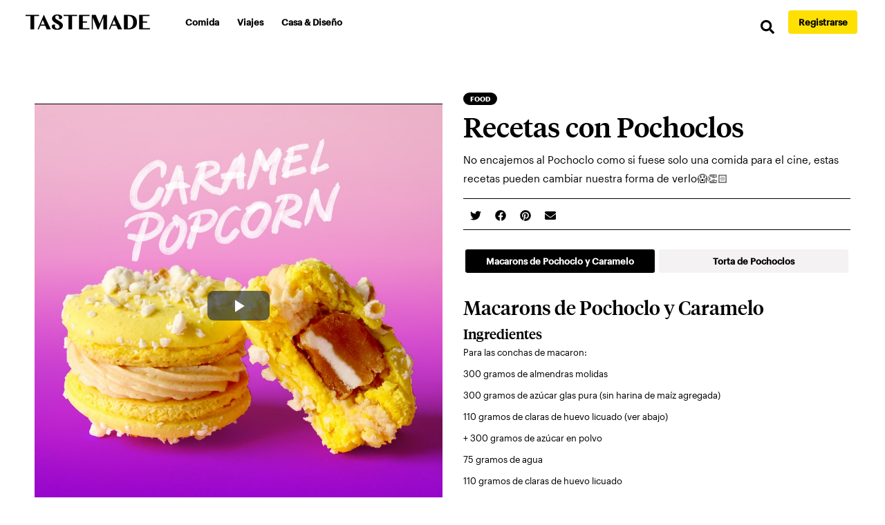

--- FILE ---
content_type: text/html
request_url: https://es.tastemade.com/videos/recetas-con-pochoclos/
body_size: 47443
content:
<!DOCTYPE html><html lang="es-419"><head><meta charSet="utf-8"/><meta http-equiv="x-ua-compatible" content="ie=edge"/><meta name="viewport" content="width=device-width, initial-scale=1, shrink-to-fit=no"/><meta name="generator" content="Gatsby 2.32.13"/><script>window.dataLayer = window.dataLayer || [];window.dataLayer.push({"platform":"gatsby"}); (function(w,d,s,l,i){w[l]=w[l]||[];w[l].push({'gtm.start': new Date().getTime(),event:'gtm.js'});var f=d.getElementsByTagName(s)[0], j=d.createElement(s),dl=l!='dataLayer'?'&l='+l:'';j.async=true;j.src= 'https://www.googletagmanager.com/gtm.js?id='+i+dl+'';f.parentNode.insertBefore(j,f); })(window,document,'script','dataLayer', 'GTM-M68C8N5');</script><title data-rh="true">Recetas con Pochoclos | Tastemade</title><meta data-rh="true" name="description" content="No encajemos al Pochoclo como si fuese solo una comida para el cine, estas recetas pueden cambiar nuestra forma de verlo😱👏🏻"/><meta data-rh="true" property="og:site_name" content="Tastemade"/><meta data-rh="true" property="og:url" content="https://es.tastemade.com/videos/recetas-con-pochoclos/"/><meta data-rh="true" property="og:title" content="Recetas con Pochoclos"/><meta data-rh="true" property="og:description" content="No encajemos al Pochoclo como si fuese solo una comida para el cine, estas recetas pueden cambiar nuestra forma de verlo😱👏🏻"/><meta data-rh="true" property="og:image" content="https://truffle-assets.tastemadecontent.net/869ee876-caramel-popcorn-macarons_l.jpg"/><meta data-rh="true" property="fb:app_id" content="1389408994721184"/><meta data-rh="true" property="og:type" content="website"/><meta data-rh="true" property="og:locale" content="es_LA"/><meta data-rh="true" property="og:video" content="https://truffle-renditions.tastemadecontent.net/95d151a6-recetas-con-pochoclos-l/mp4/95d151a6-recetas-con-pochoclos-l-720-4500-mp4.mp4"/><meta data-rh="true" property="og:video:secure_url" content="https://truffle-renditions.tastemadecontent.net/95d151a6-recetas-con-pochoclos-l/mp4/95d151a6-recetas-con-pochoclos-l-720-4500-mp4.mp4"/><meta data-rh="true" property="og:video:type" content="video/mp4"/><meta data-rh="true" property="og:video:width" content="1280"/><meta data-rh="true" property="og:video:height" content="720"/><meta data-rh="true" name="twitter:card" content="summary_large_image"/><meta data-rh="true" name="twitter:site" content="@tastemadees"/><meta data-rh="true" name="twitter:title" content="Recetas con Pochoclos"/><meta data-rh="true" name="twitter:description" content="No encajemos al Pochoclo como si fuese solo una comida para el cine, estas recetas pueden cambiar nuestra forma de verlo😱👏🏻"/><meta data-rh="true" name="twitter:image" content="https://truffle-assets.tastemadecontent.net/869ee876-caramel-popcorn-macarons_l.jpg"/><meta data-rh="true" name="twitter:image:alt" content="Recetas con Pochoclos"/><link data-rh="true" rel="canonical" href="https://es.tastemade.com/videos/recetas-con-pochoclos/"/><link data-rh="true" rel="icon" href="[data-uri]"/><script data-rh="true" type="application/ld+json">[{"@context":"http://schema.org","@type":"Recipe","name":"Macarons de Pochoclo y Caramelo","recipeIngredient":["Para las conchas de macaron:","300 gramos de almendras molidas","300 gramos de azúcar glas pura (sin harina de maíz agregada)","110 gramos de claras de huevo licuado (ver abajo)","+ 300 gramos de azúcar en polvo","75 gramos de agua","110 gramos de claras de huevo licuado","300 gramos (aprox.) De palomitas de maíz trituradas (cualquier sabor es fino)","Caramelos blandos de caramelo","3 gotas de gel de comida Americolor","Crema","1 lote de glaseado de vainilla esponjosa con crema de mantequilla","3 cucharadas de salsa de caramelo salada"],"recipeInstructions":[{"@type":"HowToStep","text":"Agregue el azúcar glas y la harina de almendras en un procesador de alimentos y procese hasta que estén bien combinados. Esto ayudará a deshacerse de cualquier terrón en el azúcar. Alternativamente, puede tamizar los dos juntos. Esto debe hacerse al menos 3 veces."},{"@type":"HowToStep","text":"Vacíe la mezcla de almendras en un tazón grande, agregue la primera porción de claras de huevo y mezcle hasta que se forme una pasta. Cubrir con envoltura de plástico y reservar."},{"@type":"HowToStep","text":"Agregue el azúcar y el agua en una cacerola pequeña. Dales un suave revuelo para mezclarlos. Deje hervir a fuego medio alto, luego baje a fuego lento. Agrega un termómetro para dulces a la olla para ayudarte a medir la temperatura del jarabe. A medida que el jarabe burbujea, salpicará pequeñas burbujas de agua azucarada en los lados de la olla. Use un pincel de repostería metido en un poco de agua para devolverlos al jarabe. Esto ayudará a evitar que el jarabe se cristalice. Cuando el jarabe llegue a 115 ° C, agregue la segunda porción de claras de huevo al tazón de una batidora y comience a batirlas a velocidad media / alta para ayudar a separarlas y obtener un poco espumosas."},{"@type":"HowToStep","text":"Cuando el jarabe llegue a 118C, viértalo sobre las claras de huevo en una corriente lenta y constante. Batir a los picos rígidos durante unos 6 min. Agregue el gel alimenticio amarillo y el extracto de vainilla en aproximadamente el punto de 3 minutos, mezcle en el merengue durante un par de minutos. Detenga la batidora y raspe, luego bata durante un par de minutos adicionales. Cuando puedes voltear el tazón y el merengue no se cae, sabes que has alcanzado picos rígidos."},{"@type":"HowToStep","text":"Toma una espátula llena de merengue y dóblala en la mezcla de almendra y azúcar, mezcla hasta que esté bien combinada. Esto permite que la mezcla se adelgace un poco antes de agregar el resto de la mezcla. Dobla todo junto rodeando el tazón con una espátula y luego por el medio (como se muestra en el video). Continúa doblando hasta que la masa se adelgace lo suficiente para que gotee de la espátula y caiga en una cinta. La cinta debería tardar unos 10 segundos en desaparecer en el resto de la masa. Ahí es cuando sabes que el bateador está listo para saltar."},{"@type":"HowToStep","text":"Coloque la masa en una bolsa con una punta redonda."},{"@type":"HowToStep","text":"Redondee las tuberías de la masa de aproximadamente 3,5 centímetros (1,38 pulgadas) de diámetro, separándolas a 2 centímetros de distancia en bandejas de hornear (planas) alineadas con pergamino para hornear. Espolvorear con palomitas de maíz trituradas."},{"@type":"HowToStep","text":"Golpee suavemente la bandeja sobre la superficie de trabajo cubierta con un paño de cocina. Dejar reposar durante al menos 30 minutos, hasta que se forme una piel en las conchas. No deben estar pegajosos cuando los tocas. Es en este punto que puede precalentar un horno forzado por ventilador a 180C (360F)"},{"@type":"HowToStep","text":"Hornear durante 12 minutos. Si siente que su horno está causando que los macarons se doren por un lado (generalmente el lado más cercano al ventilador), gire la bandeja aproximadamente a la mitad de la cocción. Una vez que estén cocidos, déjalos enfriar completamente."},{"@type":"HowToStep","text":"Para preparar el glaseado, agregue la salsa de caramelo al glaseado y mezcle hasta que estén bien combinados."},{"@type":"HowToStep","text":"Use una punta de estrella francesa Wilton # 32 para congelar en un remolino. Aplasté un poco los caramelos de caramelo con mi mano y usé una pequeña punta de tubería para cortar pequeñas formas redondas. Alternativamente, puedes simplemente aplastar un poco el caramelo para ablandarlo y hacer rodar bolitas, luego aplastarlas ligeramente. Pop que en el centro del macaron y sándwich con otro macaron."}],"image":"https://truffle-assets.tastemadecontent.net/869ee876-caramel-popcorn-macarons_l.jpg","author":{"@type":"Organization","name":"Tastemade"},"description":"No encajemos al Pochoclo como si fuese solo una comida para el cine, estas recetas pueden cambiar nuestra forma de verlo😱👏🏻","video":{"@type":"VideoObject","name":"Recetas con Pochoclos","description":"No encajemos al Pochoclo como si fuese solo una comida para el cine, estas recetas pueden cambiar nuestra forma de verlo😱👏🏻","contentUrl":"https://truffle-renditions.tastemadecontent.net/95d151a6-recetas-con-pochoclos-l/mp4/95d151a6-recetas-con-pochoclos-l-720-4500-mp4.mp4","thumbnailUrl":"https://truffle-assets.tastemadecontent.net/869ee876-caramel-popcorn-macarons_l.jpg","potentialAction":{"@type":"WatchAction","target":"https://truffle-renditions.tastemadecontent.net/95d151a6-recetas-con-pochoclos-l/mp4/95d151a6-recetas-con-pochoclos-l-720-4500-mp4.mp4"},"uploadDate":"2019-04-26T15:37:59+00:00"}},{"@context":"http://schema.org","@type":"Recipe","name":"Torta de Pochoclos","recipeIngredient":["100 gr. de manteca","50 gr. de azúcar","100 gr. de miel","100 gr. de mantequilla de mani","2 tazas de pochoclos","200 gr. de chocolate picado","200 cc. de crema de leche","100 gr. de salsa dulce de leche","Maní tostado y picado"],"recipeInstructions":[{"@type":"HowToStep","text":"En una olla colocar al fuego manteca y azúcar."},{"@type":"HowToStep","text":"Agregar la miel y una vez que toma color la mantequilla de maní."},{"@type":"HowToStep","text":"Retirar del fuego y agregar los pochoclos ya cocidos."},{"@type":"HowToStep","text":"Mezclar bien y colocar los pochoclos sobre un molde de torta."},{"@type":"HowToStep","text":"Calentar la crema. Volcarla sobre el chocolate picado y batir."},{"@type":"HowToStep","text":"Verter la mezcla de chocolate sobre los pochoclos."},{"@type":"HowToStep","text":"Enfriar 30 minutos."},{"@type":"HowToStep","text":"Servir con salsa de dulce de leche y maní picado por arriba."}],"image":"https://truffle-assets.tastemadecontent.net/869ee876-caramel-popcorn-macarons_l.jpg","author":{"@type":"Organization","name":"Tastemade"},"description":"No encajemos al Pochoclo como si fuese solo una comida para el cine, estas recetas pueden cambiar nuestra forma de verlo😱👏🏻","video":{"@type":"VideoObject","name":"Recetas con Pochoclos","description":"No encajemos al Pochoclo como si fuese solo una comida para el cine, estas recetas pueden cambiar nuestra forma de verlo😱👏🏻","contentUrl":"https://truffle-renditions.tastemadecontent.net/95d151a6-recetas-con-pochoclos-l/mp4/95d151a6-recetas-con-pochoclos-l-720-4500-mp4.mp4","thumbnailUrl":"https://truffle-assets.tastemadecontent.net/869ee876-caramel-popcorn-macarons_l.jpg","potentialAction":{"@type":"WatchAction","target":"https://truffle-renditions.tastemadecontent.net/95d151a6-recetas-con-pochoclos-l/mp4/95d151a6-recetas-con-pochoclos-l-720-4500-mp4.mp4"},"uploadDate":"2019-04-26T15:37:59+00:00"}}]</script><script data-rh="true" type="application/ld+json">{"@context":"http://schema.org","@type":"VideoObject","name":"Recetas con Pochoclos","description":"No encajemos al Pochoclo como si fuese solo una comida para el cine, estas recetas pueden cambiar nuestra forma de verlo😱👏🏻","contentUrl":"https://truffle-renditions.tastemadecontent.net/95d151a6-recetas-con-pochoclos-l/mp4/95d151a6-recetas-con-pochoclos-l-720-4500-mp4.mp4","thumbnailUrl":"https://truffle-assets.tastemadecontent.net/869ee876-caramel-popcorn-macarons_l.jpg","potentialAction":{"@type":"WatchAction","target":"https://truffle-renditions.tastemadecontent.net/95d151a6-recetas-con-pochoclos-l/mp4/95d151a6-recetas-con-pochoclos-l-720-4500-mp4.mp4"},"uploadDate":"2019-04-26T15:37:59+00:00"}</script><link rel="sitemap" type="application/xml" href="/sitemap.xml"/><link crossorigin="" href="https://tastemade-public.tastemadecontent.net" rel="preconnect"/><link crossorigin="" href="https://truffle-renditions.tastemadecontent.net" rel="preconnect"/><link crossorigin="" href="https://truffle-assets.tastemadecontent.net" rel="preconnect"/><link rel="icon" href="/favicon-32x32.png?v=77aa54c80c1f1d706e21e9787677ea4e" type="image/png"/><link rel="manifest" href="/manifest.webmanifest" crossorigin="anonymous"/><meta name="theme-color" content="#FFF"/><link rel="apple-touch-icon" sizes="48x48" href="/icons/icon-48x48.png?v=77aa54c80c1f1d706e21e9787677ea4e"/><link rel="apple-touch-icon" sizes="72x72" href="/icons/icon-72x72.png?v=77aa54c80c1f1d706e21e9787677ea4e"/><link rel="apple-touch-icon" sizes="96x96" href="/icons/icon-96x96.png?v=77aa54c80c1f1d706e21e9787677ea4e"/><link rel="apple-touch-icon" sizes="144x144" href="/icons/icon-144x144.png?v=77aa54c80c1f1d706e21e9787677ea4e"/><link rel="apple-touch-icon" sizes="192x192" href="/icons/icon-192x192.png?v=77aa54c80c1f1d706e21e9787677ea4e"/><link rel="apple-touch-icon" sizes="256x256" href="/icons/icon-256x256.png?v=77aa54c80c1f1d706e21e9787677ea4e"/><link rel="apple-touch-icon" sizes="384x384" href="/icons/icon-384x384.png?v=77aa54c80c1f1d706e21e9787677ea4e"/><link rel="apple-touch-icon" sizes="512x512" href="/icons/icon-512x512.png?v=77aa54c80c1f1d706e21e9787677ea4e"/><link as="script" rel="preload" href="/webpack-runtime-f933aed918329ca9e270.js"/><link as="script" rel="preload" href="/framework-55ce09959036c015030f.js"/><link as="script" rel="preload" href="/b637e9a5-fc73d2f031cdafd86d8f.js"/><link as="script" rel="preload" href="/1bfc9850-f46c617b082c26ee550e.js"/><link as="script" rel="preload" href="/dc6a8720040df98778fe970bf6c000a41750d3ae-d63ff5443a5dceb00874.js"/><link as="script" rel="preload" href="/app-683a46d3fe5738d48644.js"/><link as="script" rel="preload" href="/styles-474c0340beb1ced255f1.js"/><link as="script" rel="preload" href="/d6e1aeb5-0c2b98bf9ea72ca2245f.js"/><link as="script" rel="preload" href="/ae7f20e7d88fd562fb6c5fac3b44ab785e38e001-f741a3ff3ef9b5f711bf.js"/><link as="script" rel="preload" href="/02e367a5e54feb01b7e97c73d40f92b773299d47-94617818d8445f562c23.js"/><link as="script" rel="preload" href="/d1fb5dddb7666bdb094fcf98cb536289be09beec-8b48dae194d13874f9a5.js"/><link as="script" rel="preload" href="/component---src-templates-video-page-index-js-4eb2c90f305a80a85b70.js"/><link as="fetch" rel="preload" href="/page-data/videos/recetas-con-pochoclos/page-data.json" crossorigin="anonymous"/><link as="fetch" rel="preload" href="/page-data/sq/d/190806409.json" crossorigin="anonymous"/><link as="fetch" rel="preload" href="/page-data/sq/d/190806409.json" crossorigin="anonymous"/><link as="fetch" rel="preload" href="/page-data/sq/d/262729781.json" crossorigin="anonymous"/><link as="fetch" rel="preload" href="/page-data/sq/d/262729781.json" crossorigin="anonymous"/><link as="fetch" rel="preload" href="/page-data/sq/d/3396746697.json" crossorigin="anonymous"/><link as="fetch" rel="preload" href="/page-data/sq/d/3396746697.json" crossorigin="anonymous"/><link as="fetch" rel="preload" href="/page-data/app-data.json" crossorigin="anonymous"/><style data-href="/styles.0583cb66f538853e7e4f.css" id="gatsby-global-css">/*!
 * Bootstrap v4.6.0 (https://getbootstrap.com/)
 * Copyright 2011-2021 The Bootstrap Authors
 * Copyright 2011-2021 Twitter, Inc.
 * Licensed under MIT (https://github.com/twbs/bootstrap/blob/main/LICENSE)
 */:root{--blue:#007bff;--indigo:#6610f2;--purple:#6f42c1;--pink:#e83e8c;--red:#dc3545;--orange:#fd7e14;--yellow:#ffc107;--green:#28a745;--teal:#20c997;--cyan:#17a2b8;--white:#fff;--gray:#6c757d;--gray-dark:#343a40;--primary:#007bff;--secondary:#6c757d;--success:#28a745;--info:#17a2b8;--warning:#ffc107;--danger:#dc3545;--light:#f8f9fa;--dark:#343a40;--breakpoint-xs:0;--breakpoint-sm:576px;--breakpoint-md:768px;--breakpoint-lg:992px;--breakpoint-xl:1200px;--font-family-sans-serif:-apple-system,BlinkMacSystemFont,"Segoe UI",Roboto,"Helvetica Neue",Arial,"Noto Sans","Liberation Sans",sans-serif,"Apple Color Emoji","Segoe UI Emoji","Segoe UI Symbol","Noto Color Emoji";--font-family-monospace:SFMono-Regular,Menlo,Monaco,Consolas,"Liberation Mono","Courier New",monospace}*,:after,:before{box-sizing:border-box}html{font-family:sans-serif;line-height:1.15;-webkit-text-size-adjust:100%}article,footer,header,main,nav,section{display:block}body{font-family:-apple-system,BlinkMacSystemFont,Segoe UI,Roboto,Helvetica Neue,Arial,Noto Sans,Liberation Sans,sans-serif,Apple Color Emoji,Segoe UI Emoji,Segoe UI Symbol,Noto Color Emoji;font-size:1rem;line-height:1.5;color:#212529;text-align:left;background-color:#fff}hr{box-sizing:content-box;height:0;overflow:visible}h1,h2,h3,h4,h5,h6{margin-top:0;margin-bottom:.5rem}p{margin-top:0}address,p{margin-bottom:1rem}address{font-style:normal;line-height:inherit}ol,ul{margin-top:0;margin-bottom:1rem}ol ol,ol ul,ul ol,ul ul{margin-bottom:0}dt{font-weight:700}b,strong{font-weight:bolder}small{font-size:80%}sup{position:relative;font-size:75%;line-height:0;vertical-align:baseline;top:-.5em}a{color:#007bff;text-decoration:none;background-color:transparent}a:hover{color:#0056b3;text-decoration:underline}a:not([href]):not([class]),a:not([href]):not([class]):hover{color:inherit;text-decoration:none}code,pre{font-family:SFMono-Regular,Menlo,Monaco,Consolas,Liberation Mono,Courier New,monospace;font-size:1em}pre{margin-top:0;margin-bottom:1rem;overflow:auto;-ms-overflow-style:scrollbar}img{border-style:none}img,svg{vertical-align:middle}svg{overflow:hidden}table{border-collapse:collapse}th{text-align:inherit;text-align:-webkit-match-parent}label{display:inline-block;margin-bottom:.5rem}button{border-radius:0}button:focus:not(:focus-visible){outline:0}button,input,select{margin:0;font-family:inherit;font-size:inherit;line-height:inherit}button,input{overflow:visible}button,select{text-transform:none}[role=button]{cursor:pointer}select{word-wrap:normal}[type=button],[type=reset],[type=submit],button{-webkit-appearance:button}[type=button]:not(:disabled),[type=reset]:not(:disabled),[type=submit]:not(:disabled),button:not(:disabled){cursor:pointer}[type=button]::-moz-focus-inner,[type=reset]::-moz-focus-inner,[type=submit]::-moz-focus-inner,button::-moz-focus-inner{padding:0;border-style:none}progress{vertical-align:baseline}[type=number]::-webkit-inner-spin-button,[type=number]::-webkit-outer-spin-button{height:auto}[type=search]{outline-offset:-2px;-webkit-appearance:none}[type=search]::-webkit-search-decoration{-webkit-appearance:none}output{display:inline-block}summary{display:list-item;cursor:pointer}[hidden]{display:none!important}.h1,.h2,.h3,.h4,.h5,.h6,h1,h2,h3,h4,h5,h6{margin-bottom:.5rem;font-weight:500;line-height:1.2}.h1,h1{font-size:2.5rem}.h2,h2{font-size:2rem}.h3,h3{font-size:1.75rem}.h4,h4{font-size:1.5rem}.h5,h5{font-size:1.25rem}.h6,h6{font-size:1rem}hr{margin-top:1rem;margin-bottom:1rem;border:0;border-top:1px solid rgba(0,0,0,.1)}.small,small{font-size:80%;font-weight:400}.mark,mark{padding:.2em;background-color:#fcf8e3}code{font-size:87.5%;color:#e83e8c;word-wrap:break-word}a>code{color:inherit}pre{display:block;font-size:87.5%;color:#212529}pre code{font-size:inherit;color:inherit;word-break:normal}.container{width:100%;padding-right:15px;padding-left:15px;margin-right:auto;margin-left:auto}@media (min-width:576px){.container{max-width:540px}}@media (min-width:768px){.container{max-width:720px}}@media (min-width:992px){.container{max-width:960px}}@media (min-width:1200px){.container{max-width:1140px}}.row{display:flex;flex-wrap:wrap;margin-right:-15px;margin-left:-15px}.col-md-12,.col-xl-4{position:relative;width:100%;padding-right:15px;padding-left:15px}@media (min-width:768px){.col-md-12{flex:0 0 100%;max-width:100%}}@media (min-width:1200px){.col-xl-4{flex:0 0 33.33333%;max-width:33.33333%}}.table{width:100%;margin-bottom:1rem;color:#212529}.table td,.table th{padding:.75rem;vertical-align:top;border-top:1px solid #dee2e6}.table tbody+tbody{border-top:2px solid #dee2e6}.table-primary,.table-primary>td,.table-primary>th{background-color:#b8daff}.table-primary tbody+tbody,.table-primary td,.table-primary th,.table-primary thead th{border-color:#7abaff}.table-hover .table-primary:hover,.table-hover .table-primary:hover>td,.table-hover .table-primary:hover>th{background-color:#9fcdff}.form-control{display:block;width:100%;height:calc(1.5em + .75rem + 2px);padding:.375rem .75rem;font-size:1rem;font-weight:400;line-height:1.5;color:#495057;background-color:#fff;background-clip:padding-box;border:1px solid #ced4da;border-radius:.25rem;transition:border-color .15s ease-in-out,box-shadow .15s ease-in-out}@media (prefers-reduced-motion:reduce){.form-control{transition:none}}.form-control::-ms-expand{background-color:transparent;border:0}.form-control:-moz-focusring{color:transparent;text-shadow:0 0 0 #495057}.form-control:focus{color:#495057;background-color:#fff;border-color:#80bdff;outline:0;box-shadow:0 0 0 .2rem rgba(0,123,255,.25)}.form-control::-webkit-input-placeholder{color:#6c757d;opacity:1}.form-control:-ms-input-placeholder{color:#6c757d;opacity:1}.form-control::placeholder{color:#6c757d;opacity:1}.form-control:disabled{background-color:#e9ecef;opacity:1}input[type=date].form-control,input[type=month].form-control,input[type=time].form-control{-webkit-appearance:none;appearance:none}select.form-control:focus::-ms-value{color:#495057;background-color:#fff}select.form-control[multiple],select.form-control[size]{height:auto}.btn{display:inline-block;font-weight:400;color:#212529;text-align:center;vertical-align:middle;-webkit-user-select:none;-ms-user-select:none;user-select:none;background-color:transparent;border:1px solid transparent;padding:.375rem .75rem;font-size:1rem;line-height:1.5;border-radius:.25rem;transition:color .15s ease-in-out,background-color .15s ease-in-out,border-color .15s ease-in-out,box-shadow .15s ease-in-out}@media (prefers-reduced-motion:reduce){.btn{transition:none}}.btn:hover{color:#212529;text-decoration:none}.btn.focus,.btn:focus{outline:0;box-shadow:0 0 0 .2rem rgba(0,123,255,.25)}.btn.disabled,.btn:disabled{opacity:.65}.btn:not(:disabled):not(.disabled){cursor:pointer}a.btn.disabled{pointer-events:none}.btn-primary{color:#fff;background-color:#007bff;border-color:#007bff}.btn-primary.focus,.btn-primary:focus,.btn-primary:hover{color:#fff;background-color:#0069d9;border-color:#0062cc}.btn-primary.focus,.btn-primary:focus{box-shadow:0 0 0 .2rem rgba(38,143,255,.5)}.btn-primary.disabled,.btn-primary:disabled{color:#fff;background-color:#007bff;border-color:#007bff}.btn-primary:not(:disabled):not(.disabled).active,.btn-primary:not(:disabled):not(.disabled):active,.show>.btn-primary.dropdown-toggle{color:#fff;background-color:#0062cc;border-color:#005cbf}.btn-primary:not(:disabled):not(.disabled).active:focus,.btn-primary:not(:disabled):not(.disabled):active:focus,.show>.btn-primary.dropdown-toggle:focus{box-shadow:0 0 0 .2rem rgba(38,143,255,.5)}.btn-secondary{color:#fff;background-color:#6c757d;border-color:#6c757d}.btn-secondary.focus,.btn-secondary:focus,.btn-secondary:hover{color:#fff;background-color:#5a6268;border-color:#545b62}.btn-secondary.focus,.btn-secondary:focus{box-shadow:0 0 0 .2rem rgba(130,138,145,.5)}.btn-secondary.disabled,.btn-secondary:disabled{color:#fff;background-color:#6c757d;border-color:#6c757d}.btn-secondary:not(:disabled):not(.disabled).active,.btn-secondary:not(:disabled):not(.disabled):active,.show>.btn-secondary.dropdown-toggle{color:#fff;background-color:#545b62;border-color:#4e555b}.btn-secondary:not(:disabled):not(.disabled).active:focus,.btn-secondary:not(:disabled):not(.disabled):active:focus,.show>.btn-secondary.dropdown-toggle:focus{box-shadow:0 0 0 .2rem rgba(130,138,145,.5)}.btn-outline-primary{color:#007bff;border-color:#007bff}.btn-outline-primary:hover{color:#fff;background-color:#007bff;border-color:#007bff}.btn-outline-primary.focus,.btn-outline-primary:focus{box-shadow:0 0 0 .2rem rgba(0,123,255,.5)}.btn-outline-primary.disabled,.btn-outline-primary:disabled{color:#007bff;background-color:transparent}.btn-outline-primary:not(:disabled):not(.disabled).active,.btn-outline-primary:not(:disabled):not(.disabled):active,.show>.btn-outline-primary.dropdown-toggle{color:#fff;background-color:#007bff;border-color:#007bff}.btn-outline-primary:not(:disabled):not(.disabled).active:focus,.btn-outline-primary:not(:disabled):not(.disabled):active:focus,.show>.btn-outline-primary.dropdown-toggle:focus{box-shadow:0 0 0 .2rem rgba(0,123,255,.5)}.btn-lg{padding:.5rem 1rem;font-size:1.25rem;line-height:1.5;border-radius:.3rem}.collapse:not(.show){display:none}.dropdown{position:relative}.dropdown-toggle{white-space:nowrap}.dropdown-toggle:after{display:inline-block;margin-left:.255em;vertical-align:.255em;content:"";border-top:.3em solid;border-right:.3em solid transparent;border-bottom:0;border-left:.3em solid transparent}.dropdown-toggle:empty:after{margin-left:0}.dropdown-menu{position:absolute;top:100%;left:0;z-index:1000;display:none;float:left;min-width:10rem;padding:.5rem 0;margin:.125rem 0 0;font-size:1rem;color:#212529;text-align:left;list-style:none;background-color:#fff;background-clip:padding-box;border:1px solid rgba(0,0,0,.15);border-radius:.25rem}.dropdown-item{display:block;width:100%;padding:.25rem 1.5rem;clear:both;font-weight:400;color:#212529;text-align:inherit;white-space:nowrap;background-color:transparent;border:0}.dropdown-item:focus,.dropdown-item:hover{color:#16181b;text-decoration:none;background-color:#e9ecef}.dropdown-item.active,.dropdown-item:active{color:#fff;text-decoration:none;background-color:#007bff}.dropdown-item.disabled,.dropdown-item:disabled{color:#adb5bd;pointer-events:none;background-color:transparent}.dropdown-menu.show{display:block}.nav{display:flex;flex-wrap:wrap;padding-left:0;margin-bottom:0;list-style:none}.nav-link{display:block;padding:.5rem 1rem}.nav-link:focus,.nav-link:hover{text-decoration:none}.nav-link.disabled{color:#6c757d;pointer-events:none;cursor:default}.navbar{position:relative;padding:.5rem 1rem}.navbar,.navbar .container{display:flex;flex-wrap:wrap;align-items:center;justify-content:space-between}.navbar-brand{display:inline-block;padding-top:.3125rem;padding-bottom:.3125rem;margin-right:1rem;font-size:1.25rem;line-height:inherit;white-space:nowrap}.navbar-brand:focus,.navbar-brand:hover{text-decoration:none}.navbar-nav{display:flex;flex-direction:column;padding-left:0;margin-bottom:0;list-style:none}.navbar-nav .nav-link{padding-right:0;padding-left:0}.navbar-nav .dropdown-menu{position:static;float:none}.navbar-collapse{flex-basis:100%;flex-grow:1;align-items:center}.navbar-toggler{padding:.25rem .75rem;font-size:1.25rem;line-height:1;background-color:transparent;border:1px solid transparent;border-radius:.25rem}.navbar-toggler:focus,.navbar-toggler:hover{text-decoration:none}.navbar-toggler-icon{display:inline-block;width:1.5em;height:1.5em;vertical-align:middle;content:"";background:50%/100% 100% no-repeat}@media (max-width:991.98px){.navbar-expand-lg>.container{padding-right:0;padding-left:0}}@media (min-width:992px){.navbar-expand-lg{flex-flow:row nowrap;justify-content:flex-start}.navbar-expand-lg .navbar-nav{flex-direction:row}.navbar-expand-lg .navbar-nav .dropdown-menu{position:absolute}.navbar-expand-lg .navbar-nav .nav-link{padding-right:.5rem;padding-left:.5rem}.navbar-expand-lg>.container{flex-wrap:nowrap}.navbar-expand-lg .navbar-collapse{display:flex!important;flex-basis:auto}.navbar-expand-lg .navbar-toggler{display:none}}.navbar-light .navbar-brand,.navbar-light .navbar-brand:focus,.navbar-light .navbar-brand:hover{color:rgba(0,0,0,.9)}.navbar-light .navbar-nav .nav-link{color:rgba(0,0,0,.5)}.navbar-light .navbar-nav .nav-link:focus,.navbar-light .navbar-nav .nav-link:hover{color:rgba(0,0,0,.7)}.navbar-light .navbar-nav .nav-link.disabled{color:rgba(0,0,0,.3)}.navbar-light .navbar-nav .active>.nav-link,.navbar-light .navbar-nav .nav-link.active,.navbar-light .navbar-nav .nav-link.show,.navbar-light .navbar-nav .show>.nav-link{color:rgba(0,0,0,.9)}.navbar-light .navbar-toggler{color:rgba(0,0,0,.5);border-color:rgba(0,0,0,.1)}.navbar-light .navbar-toggler-icon{background-image:url("data:image/svg+xml;charset=utf-8,%3Csvg xmlns='http://www.w3.org/2000/svg' width='30' height='30' viewBox='0 0 30 30'%3E%3Cpath stroke='rgba(0,0,0,0.5)' stroke-linecap='round' stroke-miterlimit='10' stroke-width='2' d='M4 7h22M4 15h22M4 23h22'/%3E%3C/svg%3E")}.card{position:relative;display:flex;flex-direction:column;min-width:0;word-wrap:break-word;background-color:#fff;background-clip:border-box;border:1px solid rgba(0,0,0,.125);border-radius:.25rem}.card>hr{margin-right:0;margin-left:0}.card>.list-group{border-top:inherit;border-bottom:inherit}.card>.list-group:first-child{border-top-width:0;border-top-left-radius:calc(.25rem - 1px);border-top-right-radius:calc(.25rem - 1px)}.card>.list-group:last-child{border-bottom-width:0;border-bottom-right-radius:calc(.25rem - 1px);border-bottom-left-radius:calc(.25rem - 1px)}.card-body{flex:1 1 auto;min-height:1px;padding:1.25rem}.card-img-top{flex-shrink:0;width:100%;border-top-left-radius:calc(.25rem - 1px);border-top-right-radius:calc(.25rem - 1px)}.pagination{display:flex;padding-left:0;list-style:none}.badge,.pagination{border-radius:.25rem}.badge{display:inline-block;padding:.25em .4em;font-size:75%;font-weight:700;line-height:1;text-align:center;white-space:nowrap;vertical-align:baseline;transition:color .15s ease-in-out,background-color .15s ease-in-out,border-color .15s ease-in-out,box-shadow .15s ease-in-out}@media (prefers-reduced-motion:reduce){.badge{transition:none}}a.badge:focus,a.badge:hover{text-decoration:none}.badge:empty{display:none}.btn .badge{position:relative;top:-1px}.badge-pill{padding-right:.6em;padding-left:.6em;border-radius:10rem}.badge-primary{color:#fff;background-color:#007bff}a.badge-primary:focus,a.badge-primary:hover{color:#fff;background-color:#0062cc}a.badge-primary.focus,a.badge-primary:focus{outline:0;box-shadow:0 0 0 .2rem rgba(0,123,255,.5)}.badge-secondary{color:#fff;background-color:#6c757d}a.badge-secondary:focus,a.badge-secondary:hover{color:#fff;background-color:#545b62}a.badge-secondary.focus,a.badge-secondary:focus{outline:0;box-shadow:0 0 0 .2rem rgba(108,117,125,.5)}.alert-primary{color:#004085;background-color:#cce5ff;border-color:#b8daff}.alert-primary hr{border-top-color:#9fcdff}.alert-primary .alert-link{color:#002752}@-webkit-keyframes progress-bar-stripes{0%{background-position:1rem 0}to{background-position:0 0}}@keyframes progress-bar-stripes{0%{background-position:1rem 0}to{background-position:0 0}}.progress{display:flex;height:1rem;overflow:hidden;line-height:0;font-size:.75rem;background-color:#e9ecef;border-radius:.25rem}.progress-bar-animated{-webkit-animation:progress-bar-stripes 1s linear infinite;animation:progress-bar-stripes 1s linear infinite}@media (prefers-reduced-motion:reduce){.progress-bar-animated{-webkit-animation:none;animation:none}}.media{display:flex;align-items:flex-start}.list-group{display:flex;flex-direction:column;padding-left:0;margin-bottom:0;border-radius:.25rem}.list-group-item-action{width:100%;color:#495057;text-align:inherit}.list-group-item-action:focus,.list-group-item-action:hover{z-index:1;color:#495057;text-decoration:none;background-color:#f8f9fa}.list-group-item-action:active{color:#212529;background-color:#e9ecef}.list-group-item{position:relative;display:block;padding:.75rem 1.25rem;background-color:#fff;border:1px solid rgba(0,0,0,.125)}.list-group-item:first-child{border-top-left-radius:inherit;border-top-right-radius:inherit}.list-group-item:last-child{border-bottom-right-radius:inherit;border-bottom-left-radius:inherit}.list-group-item.disabled,.list-group-item:disabled{color:#6c757d;pointer-events:none;background-color:#fff}.list-group-item.active{z-index:2;color:#fff;background-color:#007bff;border-color:#007bff}.list-group-item+.list-group-item{border-top-width:0}.list-group-item+.list-group-item.active{margin-top:-1px;border-top-width:1px}.list-group-item-primary{color:#004085;background-color:#b8daff}.list-group-item-primary.list-group-item-action:focus,.list-group-item-primary.list-group-item-action:hover{color:#004085;background-color:#9fcdff}.list-group-item-primary.list-group-item-action.active{color:#fff;background-color:#004085;border-color:#004085}.close{float:right;font-size:1.5rem;font-weight:700;line-height:1;color:#000;text-shadow:0 1px 0 #fff;opacity:.5}.close:hover{color:#000;text-decoration:none}.close:not(:disabled):not(.disabled):focus,.close:not(:disabled):not(.disabled):hover{opacity:.75}button.close{padding:0;background-color:transparent;border:0}a.close.disabled{pointer-events:none}.carousel{position:relative}@-webkit-keyframes spinner-border{to{-webkit-transform:rotate(1turn);transform:rotate(1turn)}}@keyframes spinner-border{to{-webkit-transform:rotate(1turn);transform:rotate(1turn)}}@keyframes spinner-grow{0%{-webkit-transform:scale(0);transform:scale(0)}50%{opacity:1;-webkit-transform:none;transform:none}}.bg-primary{background-color:#007bff!important}a.bg-primary:focus,a.bg-primary:hover,button.bg-primary:focus,button.bg-primary:hover{background-color:#0062cc!important}.border{border:1px solid #dee2e6!important}.border-primary{border-color:#007bff!important}.rounded{border-radius:.25rem!important}.d-flex{display:flex!important}.flex-row{flex-direction:row!important}.align-items-center{align-items:center!important}.sr-only{position:absolute;width:1px;height:1px;padding:0;margin:-1px;overflow:hidden;clip:rect(0,0,0,0);white-space:nowrap;border:0}.mb-0{margin-bottom:0!important}.mt-2{margin-top:.5rem!important}.mr-2{margin-right:.5rem!important}.mb-2{margin-bottom:.5rem!important}.ml-2{margin-left:.5rem!important}.mb-3{margin-bottom:1rem!important}.mt-4,.my-4{margin-top:1.5rem!important}.mb-4,.my-4{margin-bottom:1.5rem!important}.mt-5,.my-5{margin-top:3rem!important}.mb-5,.my-5{margin-bottom:3rem!important}.pt-0{padding-top:0!important}.pl-1{padding-left:.25rem!important}.pb-2{padding-bottom:.5rem!important}.pb-4{padding-bottom:1.5rem!important}.py-5{padding-top:3rem!important}.pr-5{padding-right:3rem!important}.py-5{padding-bottom:3rem!important}.mx-auto{margin-right:auto!important}.ml-auto,.mx-auto{margin-left:auto!important}@media (min-width:992px){.mt-lg-0{margin-top:0!important}}.text-center{text-align:center!important}.text-primary{color:#007bff!important}a.text-primary:focus,a.text-primary:hover{color:#0056b3!important}.visible{visibility:visible!important}@media print{*,:after,:before{text-shadow:none!important;box-shadow:none!important}a:not(.btn){text-decoration:underline}pre{white-space:pre-wrap!important;border:1px solid #adb5bd}img,pre,tr{page-break-inside:avoid}h2,h3,p{orphans:3;widows:3}h2,h3{page-break-after:avoid}@page{size:a3}.container,body{min-width:992px!important}.navbar{display:none}.badge{border:1px solid #000}.table{border-collapse:collapse!important}.table td,.table th{background-color:#fff!important}}@font-face{font-family:swiper-icons;src:url("data:application/font-woff;charset=utf-8;base64, [base64]//wADZ2x5ZgAAAywAAADMAAAD2MHtryVoZWFkAAABbAAAADAAAAA2E2+eoWhoZWEAAAGcAAAAHwAAACQC9gDzaG10eAAAAigAAAAZAAAArgJkABFsb2NhAAAC0AAAAFoAAABaFQAUGG1heHAAAAG8AAAAHwAAACAAcABAbmFtZQAAA/gAAAE5AAACXvFdBwlwb3N0AAAFNAAAAGIAAACE5s74hXjaY2BkYGAAYpf5Hu/j+W2+MnAzMYDAzaX6QjD6/4//Bxj5GA8AuRwMYGkAPywL13jaY2BkYGA88P8Agx4j+/8fQDYfA1AEBWgDAIB2BOoAeNpjYGRgYNBh4GdgYgABEMnIABJzYNADCQAACWgAsQB42mNgYfzCOIGBlYGB0YcxjYGBwR1Kf2WQZGhhYGBiYGVmgAFGBiQQkOaawtDAoMBQxXjg/wEGPcYDDA4wNUA2CCgwsAAAO4EL6gAAeNpj2M0gyAACqxgGNWBkZ2D4/wMA+xkDdgAAAHjaY2BgYGaAYBkGRgYQiAHyGMF8FgYHIM3DwMHABGQrMOgyWDLEM1T9/w8UBfEMgLzE////P/5//f/V/xv+r4eaAAeMbAxwIUYmIMHEgKYAYjUcsDAwsLKxc3BycfPw8jEQA/[base64]/uznmfPFBNODM2K7MTQ45YEAZqGP81AmGGcF3iPqOop0r1SPTaTbVkfUe4HXj97wYE+yNwWYxwWu4v1ugWHgo3S1XdZEVqWM7ET0cfnLGxWfkgR42o2PvWrDMBSFj/IHLaF0zKjRgdiVMwScNRAoWUoH78Y2icB/yIY09An6AH2Bdu/UB+yxopYshQiEvnvu0dURgDt8QeC8PDw7Fpji3fEA4z/PEJ6YOB5hKh4dj3EvXhxPqH/SKUY3rJ7srZ4FZnh1PMAtPhwP6fl2PMJMPDgeQ4rY8YT6Gzao0eAEA409DuggmTnFnOcSCiEiLMgxCiTI6Cq5DZUd3Qmp10vO0LaLTd2cjN4fOumlc7lUYbSQcZFkutRG7g6JKZKy0RmdLY680CDnEJ+UMkpFFe1RN7nxdVpXrC4aTtnaurOnYercZg2YVmLN/d/gczfEimrE/fs/bOuq29Zmn8tloORaXgZgGa78yO9/cnXm2BpaGvq25Dv9S4E9+5SIc9PqupJKhYFSSl47+Qcr1mYNAAAAeNptw0cKwkAAAMDZJA8Q7OUJvkLsPfZ6zFVERPy8qHh2YER+3i/BP83vIBLLySsoKimrqKqpa2hp6+jq6RsYGhmbmJqZSy0sraxtbO3sHRydnEMU4uR6yx7JJXveP7WrDycAAAAAAAH//wACeNpjYGRgYOABYhkgZgJCZgZNBkYGLQZtIJsFLMYAAAw3ALgAeNolizEKgDAQBCchRbC2sFER0YD6qVQiBCv/H9ezGI6Z5XBAw8CBK/m5iQQVauVbXLnOrMZv2oLdKFa8Pjuru2hJzGabmOSLzNMzvutpB3N42mNgZGBg4GKQYzBhYMxJLMlj4GBgAYow/P/PAJJhLM6sSoWKfWCAAwDAjgbRAAB42mNgYGBkAIIbCZo5IPrmUn0hGA0AO8EFTQAA") format("woff");font-weight:400;font-style:normal}:root{--swiper-theme-color:#007aff}.swiper-container{margin-left:auto;margin-right:auto;position:relative;overflow:hidden;list-style:none;padding:0;z-index:1}.swiper-container-vertical>.swiper-wrapper{flex-direction:column}.swiper-wrapper{position:relative;width:100%;height:100%;z-index:1;display:flex;transition-property:-webkit-transform;transition-property:transform;transition-property:transform,-webkit-transform;box-sizing:content-box}.swiper-container-android .swiper-slide,.swiper-wrapper{-webkit-transform:translateZ(0);transform:translateZ(0)}.swiper-container-multirow>.swiper-wrapper{flex-wrap:wrap}.swiper-container-multirow-column>.swiper-wrapper{flex-wrap:wrap;flex-direction:column}.swiper-container-free-mode>.swiper-wrapper{transition-timing-function:ease-out;margin:0 auto}.swiper-container-pointer-events{touch-action:pan-y}.swiper-container-pointer-events.swiper-container-vertical{touch-action:pan-x}.swiper-slide{flex-shrink:0;width:100%;height:100%;position:relative;transition-property:-webkit-transform;transition-property:transform;transition-property:transform,-webkit-transform}.swiper-slide-invisible-blank{visibility:hidden}.swiper-container-autoheight,.swiper-container-autoheight .swiper-slide{height:auto}.swiper-container-autoheight .swiper-wrapper{align-items:flex-start;transition-property:height,-webkit-transform;transition-property:transform,height;transition-property:transform,height,-webkit-transform}.swiper-container-3d{-webkit-perspective:1200px;perspective:1200px}.swiper-container-3d .swiper-cube-shadow,.swiper-container-3d .swiper-slide,.swiper-container-3d .swiper-slide-shadow-bottom,.swiper-container-3d .swiper-slide-shadow-left,.swiper-container-3d .swiper-slide-shadow-right,.swiper-container-3d .swiper-slide-shadow-top,.swiper-container-3d .swiper-wrapper{-webkit-transform-style:preserve-3d;transform-style:preserve-3d}.swiper-container-3d .swiper-slide-shadow-bottom,.swiper-container-3d .swiper-slide-shadow-left,.swiper-container-3d .swiper-slide-shadow-right,.swiper-container-3d .swiper-slide-shadow-top{position:absolute;left:0;top:0;width:100%;height:100%;pointer-events:none;z-index:10}.swiper-container-3d .swiper-slide-shadow-left{background-image:linear-gradient(270deg,rgba(0,0,0,.5),transparent)}.swiper-container-3d .swiper-slide-shadow-right{background-image:linear-gradient(90deg,rgba(0,0,0,.5),transparent)}.swiper-container-3d .swiper-slide-shadow-top{background-image:linear-gradient(0deg,rgba(0,0,0,.5),transparent)}.swiper-container-3d .swiper-slide-shadow-bottom{background-image:linear-gradient(180deg,rgba(0,0,0,.5),transparent)}.swiper-container-css-mode>.swiper-wrapper{overflow:auto;scrollbar-width:none;-ms-overflow-style:none}.swiper-container-css-mode>.swiper-wrapper::-webkit-scrollbar{display:none}.swiper-container-css-mode>.swiper-wrapper>.swiper-slide{scroll-snap-align:start start}.swiper-container-horizontal.swiper-container-css-mode>.swiper-wrapper{-ms-scroll-snap-type:x mandatory;scroll-snap-type:x mandatory}.swiper-container-vertical.swiper-container-css-mode>.swiper-wrapper{-ms-scroll-snap-type:y mandatory;scroll-snap-type:y mandatory}@font-face{font-family:Tiempos;src:url(/TiemposHeadlineWeb-Medium.woff) format("woff"),url(/TiemposHeadlineWeb-Medium.woff2) format("woff2");font-display:swap}@font-face{font-family:GraphicRegular;src:url(/Graphik-Regular-Web.woff) format("woff"),url(/Graphik-Regular-Web.woff2) format("woff2");font-style:normal;font-weight:200;font-display:swap}@font-face{font-family:GraphicMedium;src:url(/Graphik-Medium-Web.woff) format("woff"),url(/Graphik-Medium-Web.woff2) format("woff2");font-weight:400;font-display:swap}@font-face{font-family:GraphicBold;src:url(/Graphik-Bold-Web.woff) format("woff"),url(/Graphik-Bold-Web.woff2) format("woff2");font-weight:800;font-display:swap}@font-face{font-family:Graphik;src:url(/Graphik-Regular-Web.woff) format("woff"),url(/Graphik-Regular-Web.woff2) format("woff2");font-style:normal;font-weight:400;font-display:swap}@font-face{font-family:Graphik;src:url(/Graphik-Medium-Web.woff) format("woff"),url(/Graphik-Medium-Web.woff2) format("woff2");font-weight:500;font-display:swap}@font-face{font-family:Graphik;src:url(/Graphik-Semibold-Web.woff) format("woff"),url(/Graphik-Semibold-Web.woff2) format("woff2");font-weight:600;font-display:swap}@font-face{font-family:Graphik;src:url(/Graphik-Bold-Web.woff) format("woff"),url(/Graphik-Bold-Web.woff2) format("woff2");font-weight:700;font-display:swap}h1{font-family:Tiempos,serif;font-size:40px;color:#000;font-weight:800}h1 .yellow,h1.yellow{color:#fee002}h1.center{text-align:center}@media screen and (max-width:992px){h1{font-size:30px}}@media screen and (max-width:768px){h1{font-size:24px}}h1.big{font-size:50px}@media screen and (max-width:992px){h1.big{font-size:40px}}@media screen and (max-width:768px){h1.big{font-size:30px}}h1.small{font-size:26px}@media screen and (max-width:992px){h1.small{font-size:20px}}@media screen and (max-width:768px){h1.small{font-size:18px}}h1.bold{font-weight:bolder!important}h1.white{color:#fff}h2{font-family:Tiempos,serif;font-size:20px;color:#000;font-weight:800}h2 .yellow,h2.yellow{color:#fee002}h2.center{text-align:center}@media screen and (max-width:992px){h2{font-size:30px}}@media screen and (max-width:768px){h2{font-size:24px}}h2.big{font-size:50px}@media screen and (max-width:992px){h2.big{font-size:40px}}@media screen and (max-width:768px){h2.big{font-size:30px}}h2.small{font-size:26px}@media screen and (max-width:992px){h2.small{font-size:20px}}@media screen and (max-width:768px){h2.small{font-size:18px}}h2.bold{font-weight:bolder!important}h2.white{color:#fff}@media screen and (max-width:992px){h2{font-size:18px}}@media screen and (max-width:768px){h2{font-size:16px}}h2.title{font-family:Tiempos,serif;font-size:40px;color:#000;font-weight:800}h2.title.yellow,h2.title .yellow{color:#fee002}h2.title.center{text-align:center}@media screen and (max-width:992px){h2.title{font-size:30px}}@media screen and (max-width:768px){h2.title{font-size:24px}}h2.title.big{font-size:50px}@media screen and (max-width:992px){h2.title.big{font-size:40px}}@media screen and (max-width:768px){h2.title.big{font-size:30px}}h2.title.small{font-size:26px}@media screen and (max-width:992px){h2.title.small{font-size:20px}}@media screen and (max-width:768px){h2.title.small{font-size:18px}}h2.title.bold{font-weight:bolder!important}h2.title.white{color:#fff}h2.big{font-size:22px}@media screen and (max-width:768px){h2.big{font-size:20px}}h2.small{font-size:18px}@media screen and (max-width:768px){h2.small{font-size:16px}}h3{font-family:Tiempos,serif;font-size:20px;color:#000;font-weight:800}h3 .yellow,h3.yellow{color:#fee002}h3.center{text-align:center}@media screen and (max-width:992px){h3{font-size:30px}}@media screen and (max-width:768px){h3{font-size:24px}}h3.big{font-size:50px}@media screen and (max-width:992px){h3.big{font-size:40px}}@media screen and (max-width:768px){h3.big{font-size:30px}}h3.small{font-size:26px}@media screen and (max-width:992px){h3.small{font-size:20px}}@media screen and (max-width:768px){h3.small{font-size:18px}}h3.bold{font-weight:bolder!important}h3.white{color:#fff}@media screen and (max-width:992px){h3{font-size:18px}}@media screen and (max-width:768px){h3{font-size:16px}}h3.title{font-family:Tiempos,serif;font-size:40px;color:#000;font-weight:800}h3.title.yellow,h3.title .yellow{color:#fee002}h3.title.center{text-align:center}@media screen and (max-width:992px){h3.title{font-size:30px}}@media screen and (max-width:768px){h3.title{font-size:24px}}h3.title.big{font-size:50px}@media screen and (max-width:992px){h3.title.big{font-size:40px}}@media screen and (max-width:768px){h3.title.big{font-size:30px}}h3.title.small{font-size:26px}@media screen and (max-width:992px){h3.title.small{font-size:20px}}@media screen and (max-width:768px){h3.title.small{font-size:18px}}h3.title.bold{font-weight:bolder!important}h3.title.white{color:#fff}h3.big{font-size:22px}@media screen and (max-width:768px){h3.big{font-size:20px}}h3.small{font-size:18px}@media screen and (max-width:768px){h3.small{font-size:16px}}p{font-family:GraphicRegular,sans-serif;font-size:15px;color:#000;font-weight:400;line-height:180%}p.white{color:#fff}p.italic{font-style:italic}p.center{text-align:center}p.yellow,p .yellow{color:#ffc107}@media screen and (max-width:992px){p{font-size:14px;line-height:140%}}@media screen and (max-width:768px){p{font-size:13px;line-height:120%}}p.big{font-size:20px}@media screen and (max-width:768px){p.big{font-size:15px}}p.bold,p .bold,p strong{font-family:GraphicBold,sans-serif;font-size:15px;color:#000;font-weight:800}p.bold.white,p .bold.white,p strong.white{color:#fff}p.bold.yellow,p.bold .yellow,p .bold.yellow,p .bold .yellow,p strong.yellow,p strong .yellow{color:#ffc107}p.bold.center,p .bold.center,p strong.center{text-align:center}.titleJa{font-family:Hiragino Kaku Gothic Pro,"\30D2\30E9\30AE\30CE\89D2\30B4   Pro W3","\30E1\30A4\30EA\30AA",Meiryo,"\FF2D\FF33   \FF30\30B4\30B7\30C3\30AF",sans-serif;letter-spacing:.05em}.font-graphik-bibim{font-family:Graphik,ui-sans-serif,system-ui,-apple-system,BlinkMacSystemFont,Segoe UI,Roboto,Helvetica Neue,Arial,Noto Sans,sans-serif,Apple Color Emoji,Segoe UI Emoji,Segoe UI Symbol,Noto Color Emoji!important}@-webkit-keyframes fadeIn{0%{opacity:0}to{opacity:1}}@keyframes fadeIn{0%{opacity:0}50%{opacity:1}60%{opacity:1}to{opacity:0}}#tm .tagContainer{position:absolute;top:10px;right:10px;display:flex;align-items:center}#tm .tagContainer.relative{position:relative;top:auto;right:auto}#tm .tagContainer .tag{font-family:GraphicBold,sans-serif;font-size:10px;color:#000;font-weight:800;padding:0 10px;height:18px;border-radius:10px;background-color:#fff;text-transform:uppercase;display:flex;justify-content:center;align-items:center;box-shadow:-7px 10px 20px rgba(0,0,0,.2);margin-left:5px}#tm .tagContainer .tag.white{color:#fff}#tm .tagContainer .tag.yellow,#tm .tagContainer .tag .yellow{color:#fee002}#tm .tagContainer .tag.center{text-align:center}@media screen and (max-width:992px){#tm .tagContainer .tag{font-size:10px}}@media screen and (max-width:768px){#tm .tagContainer .tag{font-size:10px}}#tm .tagContainer .tag.black{font-family:GraphicBold,sans-serif;font-size:10px;color:#fff;font-weight:800;padding:0 10px;height:18px;border-radius:10px;background-color:#000;text-transform:uppercase;display:flex;justify-content:center;align-items:center;box-shadow:0 0 0 0}#tm .tagContainer .tag.black.white{color:#fff}#tm .tagContainer .tag.black.yellow,#tm .tagContainer .tag.black .yellow{color:#fee002}#tm .tagContainer .tag.black.center{text-align:center}@media screen and (max-width:992px){#tm .tagContainer .tag.black{font-size:10px}}@media screen and (max-width:768px){#tm .tagContainer .tag.black{font-size:10px}}#tm .tagContainer .tag:first-child{margin-left:0}#tm .aboutStats{padding:80px 20px;min-height:500px;display:flex;flex-flow:column;justify-content:center;align-items:center}#tm .aboutStats h2{text-align:center}#tm .aboutStats.fr .box:not(.fixed){align-items:center;padding:0 30px;min-width:250px}#tm .aboutStats.fr h3{text-align:center}@media screen and (max-width:992px){#tm .aboutStats{min-height:400px;height:auto;padding:40px 0}}#tm .aboutStats .container{display:flex;justify-content:center}@media screen and (max-width:768px){#tm .aboutStats .container{flex-wrap:wrap}}#tm .aboutStats .box{padding:0 50px;margin-top:20px;box-sizing:border-box;display:flex;min-width:100%;flex-flow:column;justify-content:center;align-items:center}@media screen and (min-width:576px){#tm .aboutStats .box{border-right:2px solid #000;padding:0 50px;margin-top:60px;box-sizing:border-box;display:flex;flex-flow:column;justify-content:center;text-align:center;min-width:calc(50% - 100px);align-items:center}}@media screen and (min-width:768px){#tm .aboutStats .box{min-width:230px;align-items:flex-start}}@media screen and (max-width:992px){#tm .aboutStats .box{min-width:180px}}#tm .aboutStats .box:last-child{border:0}#tm .aboutStats .box a{color:#fee002;text-decoration:underline}#tm .aboutStats .box a:hover{color:#fff}#tm .aboutStats .box h2.title.big{font-size:40px}@media screen and (max-width:992px){#tm .aboutStats .box h2.title.big{font-size:30px}}#tm .aboutStats .box:hover{transition:all .3s;-webkit-transform:translateY(-3px);transform:translateY(-3px)}@media screen and (max-width:992px){#tm .aboutStats .box{padding:0 20px;margin-top:40px}}#tm .aboutStats p.subTitle{max-width:790px;text-align:center;line-height:150%;font-size:18px;padding:20px 20px 30px}#tm .aboutCareers{height:700px;padding:0;min-height:700px;display:flex;justify-content:center;align-items:center;background-color:hsla(0,0%,87.5%,.6)}@media screen and (max-width:992px){#tm .aboutCareers{height:auto;flex-flow:column;align-items:flex-start;justify-content:center}}#tm .aboutPress{height:700px;padding:0;min-height:700px;display:flex;justify-content:center;align-items:center}@media screen and (max-width:992px){#tm .aboutPress{height:auto;flex-flow:column-reverse}}#tm .aboutTeam{height:700px;padding:0;min-height:700px;display:flex;justify-content:center;align-items:center}@media screen and (max-width:992px){#tm .aboutTeam{height:auto;flex-flow:column}}#tm .aboutTeam .image50{background-position:top}#tm .about-table-container{background:url(https://tastemade-public.tastemadecontent.net/web/newWebsite/about/bg-jp.jpg) no-repeat 50%;background-size:cover;height:auto;padding:110px 20px}@media screen and (max-width:992px){#tm .about-table-container{padding:50px 0}}#tm .about-table-container h2{color:#fff;text-align:center;padding-bottom:50px}@media screen and (max-width:992px){#tm .about-table-container h2{padding-bottom:30px}}#tm .about-table{margin:0 auto;background-color:#fff;width:100%;table-layout:fixed;font-size:16px;font-weight:400}@media screen and (max-width:992px){#tm .about-table{font-size:14px}}#tm .about-table td,#tm .about-table th{border:1px solid #ccc;line-height:2;padding:10px 5px}#tm .about-table td{width:70%;white-space:pre-wrap}#tm .about-table th{background:#f2f2f2;font-weight:400;text-align:center;vertical-align:top;width:30%}#tm .advertiseWho{height:300px;padding:0;min-height:700px;display:flex;justify-content:center;align-items:center;background-color:hsla(0,0%,87.5%,.3)}@media screen and (max-width:992px){#tm .advertiseWho{height:auto;flex-flow:column-reverse}}#tm .advertiseStats{height:auto;padding:90px 20px;min-height:700px;display:flex;flex-flow:column;justify-content:center;align-items:center;text-align:center;background-color:#fee002}@media screen and (max-width:992px){#tm .advertiseStats{height:auto;min-height:auto;padding:60px 10px}}#tm .advertiseStats .container{display:flex;justify-content:center}@media screen and (max-width:768px){#tm .advertiseStats .container{flex-wrap:wrap}}#tm .advertiseStats .box{border-right:2px solid #000;padding:0 50px;margin-top:60px;box-sizing:border-box;display:flex;flex-flow:column;justify-content:center;align-items:flex-start;transition:all .3s;text-align:left;flex:1 1}#tm .advertiseStats .box:last-child{border:0}#tm .advertiseStats .box:hover{transition:all .3s;-webkit-transform:translateY(-3px);transform:translateY(-3px)}#tm .advertiseStats .box h2.title.big{font-size:40px}@media screen and (max-width:992px){#tm .advertiseStats .box h2.title.big{font-size:30px}}@media screen and (max-width:992px){#tm .advertiseStats .box{padding:0 20px}}@media screen and (max-width:768px){#tm .advertiseStats .box{text-align:center;min-width:calc(50% - 100px);align-items:center;justify-content:flex-start;margin-top:40px}#tm .advertiseStats .box:first-child{min-width:100%;border:0}#tm .advertiseStats .box:nth-child(3){border:0}}@media screen and (max-width:576px){#tm .advertiseStats .box{border:0}}#tm .advertiseWays{height:auto;padding:0;min-height:700px;display:flex;justify-content:center;align-items:center}@media screen and (max-width:992px){#tm .advertiseWays{height:auto;flex-flow:column;padding:60px 0;align-items:flex-start;justify-content:center}#tm .advertiseWays .containerFourCols{padding:0 0 20px}}#tm .advertiseWays .container{text-align:center}#tm .advertiseWays .container .imageIcon{height:89px;display:flex;justify-content:flex-start;align-items:flex-end}#tm .advertiseWays .container .box{text-align:center;display:flex;align-items:center;justify-content:center;flex-flow:column}#tm .advertiseWays .container .box p{min-height:100px}@media screen and (max-width:576px){#tm .advertiseWays .container .box p{min-height:auto}}#tm .advertiseWays .container .cta{display:inline-flex;margin:auto}#tm .advertiseBrands{height:auto;padding:100px 20px;min-height:700px;display:flex;justify-content:center;align-items:center;border-top:1px solid #dfdfdf}@media screen and (max-width:992px){#tm .advertiseBrands{height:auto;flex-flow:column-reverse;padding:60px 0}}#tm .advertiseBrands .container{text-align:center}#tm .advertiseBrands .container .containerCols{padding-top:60px;padding-bottom:0;justify-content:center;align-items:center}@media screen and (max-width:768px){#tm .advertiseBrands .container .containerCols{padding-top:30px}}#tm .advertiseBrands .container .box{margin:27px}@media screen and (max-width:576px){#tm .advertiseBrands .container .box{margin:18px;max-width:13%}#tm .advertiseBrands .container .box .gatsby-image-wrapper,#tm .advertiseBrands .container .box img{max-width:100%;display:flex;justify-content:center;align-items:center}}#tm .advertiseAwards{height:auto;padding:90px 20px;min-height:700px;display:flex;justify-content:center;align-items:center;background-color:#fee002}@media screen and (max-width:992px){#tm .advertiseAwards{height:auto;min-height:auto;padding:60px 0;flex-flow:column-reverse}}#tm .advertiseAwards .container{text-align:center}#tm .advertiseAwards .container .box{display:flex;flex-flow:column;justify-content:center;align-items:center;margin:60px 40px;text-align:center}@media screen and (max-width:768px){#tm .advertiseAwards .container .box{margin:40px 20px}}@media screen and (max-width:576px){#tm .advertiseAwards .container .box{margin:30px}}#tm .advertiseAwards .container .box img{max-width:220px;height:auto;max-height:180px}#tm .advertiseAwards .container .box h2{margin-top:0;margin-bottom:0;font-size:24px}#tm .advertiseAwards .container .stars{color:#000;padding:10px 0}#tm .advertiseAwards .container .containerThreeCols{padding-bottom:0;align-items:baseline}@media screen and (max-width:992px){#tm .advertiseForm .image50{display:none}}#tm .advertiseContact{text-align:center;padding:120px 20px}@media screen and (max-width:576px){#tm .advertiseContact{padding:80px 0}}#tm .advertiseContact a.yellow:hover{color:#fff}#tm #tv.jp li{font-weight:500;list-style-type:disc}#tm .nielsen-row.jp .nielsen-column{width:50%;min-width:300px;padding:0 20px}@media screen and (max-width:768px){#tm .nielsen-row.jp .nielsen-column .pr-5{padding-right:0!important}}#tm .nielsen-row.jp .nielsen-column h2.subtitle{font-size:20px;padding-bottom:30px}#tm .nielsen-row.jp .nielsen-column h3{font-weight:700;padding-bottom:10px}#tm .nielsen-row.jp .nielsen-column .n-stat-subtitle{padding-bottom:30px}#tm .tvContainer .tvContent{max-width:530px}#tm .tvContainer h2.title{color:#fff;line-height:120%}#tm .whoContent{max-width:470px}#tm .whoContent p{font-size:16px;line-height:160%}#tm .social-stats-section h3{font-family:Tiempos,serif;font-size:40px;color:#fff;font-weight:800}#tm .social-stats-section h3 .yellow,#tm .social-stats-section h3.yellow{color:#fee002}#tm .social-stats-section h3.center{text-align:center}@media screen and (max-width:992px){#tm .social-stats-section h3{font-size:30px}}@media screen and (max-width:768px){#tm .social-stats-section h3{font-size:24px}}#tm .social-stats-section h3.big{font-size:50px}@media screen and (max-width:992px){#tm .social-stats-section h3.big{font-size:40px}}@media screen and (max-width:768px){#tm .social-stats-section h3.big{font-size:30px}}#tm .social-stats-section h3.small{font-size:26px}@media screen and (max-width:992px){#tm .social-stats-section h3.small{font-size:20px}}@media screen and (max-width:768px){#tm .social-stats-section h3.small{font-size:18px}}#tm .social-stats-section h3.bold{font-weight:bolder!important}#tm .social-stats-section h3.white{color:#fff}@media screen and (max-width:768px){#tm .social-stats-section h3{font-size:30px}}#tm .social-stats-section h3.large{font-size:50px}@media screen and (max-width:768px){#tm .social-stats-section h3.large{font-size:40px}}#tm .social-stats-section h3.x-large{font-size:70px}@media screen and (max-width:768px){#tm .social-stats-section h3.x-large{font-size:60px}}#tm .social-stats-section .fourth-col h2{padding:0 10px}#tm .social-stats-section .second-col p,#tm .social-stats-section .third-col h3{padding-bottom:10px}#tm .viewers-section{padding:60px 20px}#tm .viewers-section .viewers-row{margin:auto;padding-top:30px}#tm .viewers-section .viewers-stat-big{font-weight:700}@media screen and (max-width:992px){#tm .viewers-section .viewers-stat-big{font-size:70px;padding-top:40px}}@media screen and (max-width:768px){#tm .viewers-section .viewers-stat-big{font-size:60px;padding-top:40px}}#tm .viewers-section h2{color:#fff}#tm .viewers-section h3{padding-bottom:30px;text-align:center}#tm .viewers-section h4{font-size:22px}#tm .press-inquiries-section .cta.yellow{margin-top:90px}@media screen and (max-width:768px){#tm .press-inquiries-section .cta.yellow{margin-top:50px}}#tm .press-inquiries-section h2{line-height:120%}@media screen and (max-width:768px){#tm .press-inquiries-section h2{text-align:center}}#tm .press-inquiries-section h2.subtitle{font-size:19px;line-height:120%;padding:20px 0}@media screen and (max-width:768px){#tm .press-inquiries-section h2.subtitle{font-size:17px}}#tm .press-inquiries-section a.onlyText{padding-top:10px}@media screen and (max-width:768px){#tm .press-inquiries-section a.onlyText{text-align:center;margin:auto;display:table}}#tm .awards h2.title{font-size:40px}@media screen and (max-width:768px){#tm .awards h2.title{font-size:30px}}#tm .articlesContent{padding:40px 0}#tm .articlesContent p{margin-bottom:5px}#tm .articlesContent p strong{padding-top:20px;display:block}#tm .articlesContent img{max-width:400px;width:100%;margin-top:20px;border:8px solid hsla(0,0%,87.5%,.4)}@media screen and (max-width:992px){#tm .articlesContent{padding:20px 0}}#tm .badge-pill{padding:2px 10px 4px;margin:0 5px;font-family:GraphicMedium,sans-serif;font-size:10px;color:#000;font-weight:600}#tm .badge-pill.white{color:#fff}#tm .badge-pill.center{text-align:center}#tm .badge-pill.yellow,#tm .badge-pill .yellow{color:#fee002}#tm .badge-primary,#tm .badge.type-show{background-color:#b5e5d0}#tm .badge.type-class{background-color:#eececb}#tm .btc-icon{max-width:70px;max-height:70px}#tm .container.btc-container{width:100%;max-width:1400px;display:flex;flex-direction:column;justify-content:center;padding:40px}#tm .container.btc-container h1{width:80%}#tm .container.btc-container p{width:80%;line-height:1.4}@media screen and (max-width:992px){#tm .container.btc-container h1,#tm .container.btc-container p{width:90%}}#tm .container.btc-container .row.my-5{justify-content:center}#tm .btc-mosaic--card{display:flex;flex-direction:column;align-items:center;border:none;margin-bottom:20px}#tm .btc-mosaic--card a.cta{max-width:none;width:100%;margin-top:0}#tm .btc-mosaic--card .card-body{width:100%;max-width:400px;padding:1.25rem 0}#tm .btc-mosaic--img{max-width:400px}#tm .btcHero{background-color:#000;display:flex;flex-flow:column;justify-content:center;align-items:center;text-align:center;min-height:400px;padding:40px}@media screen and (max-width:768px){#tm .btcHero{min-height:300px;padding:40px 20px}}@media screen and (max-width:576px){#tm .btcHero{min-height:200px}}#tm h1.title{font-size:50px}@media screen and (max-width:768px){#tm h1.title{font-size:40px}}@media screen and (max-width:576px){#tm h1.title{font-size:30px}}#tm p.subtitle{max-width:800px;margin:20px auto 0;font-family:GraphicRegular,sans-serif;font-size:19px;color:#fff;font-weight:400}#tm p.subtitle.white{color:#fff}#tm p.subtitle.italic{font-style:italic}#tm p.subtitle.center{text-align:center}#tm p.subtitle.yellow,#tm p.subtitle .yellow{color:#fee002}@media screen and (max-width:768px){#tm p.subtitle{font-size:17px;line-height:150%}}@media screen and (max-width:576px){#tm p.subtitle{font-size:13px;line-height:150%}}#tm p.subtitle a,#tm p.subtitle span{display:block;padding-top:7px;font-size:18px}#tm p.subtitle a .yellow,#tm p.subtitle span .yellow{display:inline}@media screen and (max-width:768px){#tm p.subtitle a,#tm p.subtitle span{font-size:16px;line-height:150%}#tm p.subtitle a .yellow,#tm p.subtitle span .yellow{padding-top:3px;display:block}}@media screen and (max-width:576px){#tm p.subtitle a,#tm p.subtitle span{font-size:15px;line-height:150%}#tm p.subtitle a .yellow,#tm p.subtitle span .yellow{padding-top:3px;display:block}}#tm .btcCols{padding:40px 30px 90px;display:flex;justify-content:center;align-items:flex-start}@media screen and (max-width:768px){#tm .btcCols{display:none}}#tm .btcCols .btcBox{padding:0 40px;max-width:33%;width:33%}#tm .btcCols .btcBox h2{margin-bottom:10px}#tm .btcCols .btcBox:first-child{padding-left:0}#tm .btcCols .btcBox:last-child{padding-right:0;border:0}#tm .btcCols .btcColsImages{height:100px;display:flex;align-items:center}#tm .btcCols .btcColsImages img{max-width:70px}#tm .btcCols h3{padding-bottom:5px}#tm .textBtc{max-width:600px;padding:90px 0 0;margin:auto}@media screen and (max-width:768px){#tm .textBtc{padding:40px 20px 0}#tm .textBtc a{font-size:13px}}#tm .textBtc h2,#tm .textBtc p{text-align:center}#tm .textBtc p{padding-top:20px}#tm a.btcLink{display:block;padding:0;margin:0 0 20px;cursor:pointer;font-family:GraphicRegular,sans-serif;font-size:13px;color:#000;font-weight:400;line-height:120%;transition:all .3s}#tm a.btcLink.white{color:#fff}#tm a.btcLink.italic{font-style:italic}#tm a.btcLink.center{text-align:center}#tm a.btcLink.yellow,#tm a.btcLink .yellow{color:#fee002}@media screen and (max-width:576px){#tm a.btcLink{font-size:12px}}#tm a.btcLink span{font-family:GraphicBold,sans-serif;font-size:13px;color:#000;font-weight:800}#tm a.btcLink span.white{color:#fff}#tm a.btcLink span.yellow,#tm a.btcLink span .yellow{color:#fee002}#tm a.btcLink span.center{text-align:center}@media screen and (max-width:576px){#tm a.btcLink span{font-size:12px}}#tm a.btcLink:hover{-webkit-transform:translateY(0);transform:translateY(0);opacity:.4;transition:all .3s}#tm .btcFollow{height:auto;padding:0;min-height:700px;display:flex;justify-content:center;align-items:center;background-color:hsla(0,0%,87.5%,.6)}@media screen and (max-width:1570px){#tm .btcFollow{flex-flow:column}#tm .btcFollow .text50{width:100%}#tm .btcFollow .text50 .textBtc{max-width:100%}#tm .btcFollow .text50 .textBtc p{text-align:center;margin:auto}#tm .btcFollow .text{justify-content:space-evenly}}@media screen and (max-width:992px){#tm .btcFollow{height:auto;align-items:flex-start;justify-content:center;padding:0 0 40px}}@media screen and (min-width:768px){#tm .btcFollow .image50{height:1000px}}@media screen and (max-width:768px){#tm .btcFollow .image50{height:350px}}@media screen and (max-width:576px){#tm .btcFollow .image50{height:270px}}@media screen and (max-width:576px){#tm .btcFollow .text50{padding:40px 0}}@media screen and (max-width:992px){#tm .btcFollow .text{justify-content:center}}#tm .btcFollow .text{display:flex;flex-direction:column;word-break:break-all}#tm .btcFollow .text .columnBtcContainer{display:flex}@media screen and (max-width:576px){#tm .btcFollow .text .columnBtcContainer{display:block}}#tm .btcFollow .text .columnBtc{flex:1 0 auto}#tm .btcFollow .text .columnBtc h2{margin-bottom:10px}@media screen and (max-width:576px){#tm .btcFollow .text{flex-direction:column}#tm .btcFollow .text .columnBtc{margin-right:0}}#tm .btcFollow .textBtc{padding:0;margin:0}@media screen and (max-width:992px){#tm .btcFollow .textBtc{padding:0 20px;text-align:center;margin:0 auto}}#tm .btcFollow .textBtc h2{text-align:center}#tm .btcFollow .textBtc p{text-align:left;padding-top:0;padding-bottom:40px}@media screen and (max-width:992px){#tm .btcFollow .textBtc p{text-align:center;padding-bottom:20px;margin:0 auto}}#tm .btcSimpleSection--white{width:100%;height:calc(100vh - 80px);padding:60px 20px;min-height:600px;max-height:900px;display:flex;flex-flow:column;justify-content:center;align-items:center;color:#000;background-color:#fff}@media screen and (max-width:768px){#tm .btcSimpleSection--white{min-height:auto;height:auto}}#tm .btcSimpleSection--white .text{padding:40px 0;-webkit-columns:3;column-count:3;-webkit-column-gap:120px;column-gap:120px;word-break:break-all;text-align:center}@media screen and (max-width:576px){#tm .btcSimpleSection--white .text{-webkit-columns:2;column-count:2;-webkit-column-gap:60px;column-gap:60px}}#tm .btcSimpleSection--white .text .btcLink{color:#000}#tm .btcSimpleSection--white .textBtc{padding:0;margin:20px auto}@media screen and (max-width:768px){#tm .btcSimpleSection--white .textBtc{padding:0}}#tm .btcSimpleSection--white .textBtc h2{text-align:center}#tm .btcSimpleSection--white .textBtc p{color:#000;text-align:center;padding-top:0;padding-bottom:0}@media screen and (max-width:768px){#tm .btcSimpleSection--white .textBtc p{text-align:center;padding-bottom:0}}#tm .btcSimpleSection--white .textBtc a{color:#000}#tm .btcSimpleSection--white .textBtc a:hover{color:#fee002}#tm .btcSimpleSection--black{width:100%;height:calc(100vh - 80px);padding:60px 20px;min-height:600px;max-height:900px;display:flex;flex-flow:column;justify-content:center;align-items:center;background-color:#000}@media screen and (max-width:768px){#tm .btcSimpleSection--black{min-height:auto;height:auto}}#tm .btcSimpleSection--black .text{padding:40px 0;-webkit-columns:3;column-count:3;-webkit-column-gap:120px;column-gap:120px;word-break:break-all;text-align:center}@media screen and (max-width:576px){#tm .btcSimpleSection--black .text{-webkit-columns:2;column-count:2;-webkit-column-gap:60px;column-gap:60px}}#tm .btcSimpleSection--black .text .btcLink{color:#fff}#tm .btcSimpleSection--black .textBtc{padding:0;margin:20px auto}@media screen and (max-width:768px){#tm .btcSimpleSection--black .textBtc{padding:0}}#tm .btcSimpleSection--black .textBtc h2{text-align:center}#tm .btcSimpleSection--black .textBtc p{color:#fff;text-align:center;padding-top:0;padding-bottom:0}@media screen and (max-width:768px){#tm .btcSimpleSection--black .textBtc p{text-align:center;padding-bottom:0}}#tm .btcSimpleSection--black .textBtc a{color:#fff}#tm .btcSimpleSection--black .textBtc a:hover{color:#fee002}#tm .tabsLink{display:none}@media screen and (max-width:768px){#tm .tabsLink{display:block}}#tm .react-tabs__tab-list{padding:40px 10px 20px;display:flex;justify-content:start;align-items:center;overflow-x:scroll}#tm .tabPaneLink{padding:0}@media screen and (max-width:768px){#tm .tabPaneLink{padding:0 10px 40px}#tm .tabPaneLink h2{margin-bottom:15px}}#tm .btcTab{padding:0 28px;opacity:.3;cursor:pointer;border-bottom:3px solid transparent;text-align:center;transition:all .3s}#tm .btcTab:hover{opacity:1;transition:all .3s}#tm .btcTab:hover:after{content:"";width:0;height:0;border-left:5px solid transparent;border-right:5px solid transparent;border-top:5px solid #000;position:absolute;bottom:-8px;left:50%;margin-left:-4px}#tm .btcTab .image{height:60px;display:flex;justify-content:center;align-items:flex-end;padding-bottom:10px}#tm .btcTab .image img{max-width:50px;text-align:center}#tm .react-tabs__tab--selected{opacity:1;border-bottom:3px solid #000;position:relative;background-color:#fff}#tm .react-tabs__tab--selected:after{content:"";width:0;height:0;border-left:5px solid transparent;border-right:5px solid transparent;border-top:5px solid #000;position:absolute;bottom:-8px;left:50%;margin-left:-4px}#tm .brands{background-color:hsla(0,0%,87.5%,.3);padding:60px 20px}@media screen and (max-width:768px){#tm .brands{padding:40px 10px}}#tm .brands .container{display:flex;justify-content:center;flex-flow:column;background-color:#fff;padding:40px}@media screen and (max-width:768px){#tm .brands .container{padding:20px 10px}}#tm .brands .container hr{height:1px;border:0;padding:0;width:100%;max-width:none;margin:40px 0;border-bottom:1px solid #dfdfdf}#tm .brands .container h1,#tm .brands .container h2{margin:20px auto}#tm .brands .container p{line-height:150%}#tm .brands .container .gray{padding:30px 20px;margin:40px 0;background-color:hsla(0,0%,87.5%,.4)}@media screen and (max-width:768px){#tm .brands .container .gray{margin:40px 0}}#tm .brands .container .player{position:relative}#tm .brands .container video{width:100%}#tm .bb-hero-layout{width:100%;height:auto;overflow:hidden;background:#fff}#tm .bb-hero-container{display:flex;flex-direction:row;margin:auto;max-width:1300px}@media screen and (max-width:992px){#tm .bb-hero-container{flex-direction:column-reverse}}#tm .bb-hero-content{position:relative;width:100%;max-width:1300px;margin:0 auto}#tm .bb-hero-content--image img,#tm .bb-hero-content--image video{-o-object-position:center;object-position:center;-o-object-fit:cover;object-fit:cover;max-height:600px;width:100%}#tm .bb-playpause-button{position:absolute;right:64px;top:16px;background:transparent}#tm .bb-playpause-button div{position:relative;height:24px;width:24px}#tm .bb-playpause-button img{width:100%;height:100%}#tm .bb-muteunmute-button{color:#fff;position:absolute;right:16px;top:16px;background:transparent}#tm .bb-muteunmute-button div{position:relative;height:24px;width:24px}#tm .bb-muteunmute-button img{width:100%;height:100%}#tm .bb-hero-content--text{display:flex;flex-direction:column;align-items:flex-start;padding:20px;background:linear-gradient(180deg,transparent,#000);position:absolute;bottom:0;width:100%}#tm .bb-hero-content--text h1{color:#fff;font-family:Tiempos;font-size:40px;line-height:44px;font-weight:400}#tm .bb-hero-content--text p{font-family:GraphicRegular;color:#fff;font-size:16px;font-weight:500}@media screen and (max-width:768px){#tm .bb-hero-content--text h1{font-size:24px;line-height:28px}#tm .bb-hero-content--text p{color:#fff;font-size:14px;line-height:18px}}#tm .bb-container{display:flex;flex-direction:column;padding:40px 0 80px}#tm .bb-container h1{font-family:Tiempos;font-weight:400;font-size:32px;line-height:36px;padding-bottom:40px}@media screen and (max-width:768px){#tm .bb-container{padding:20px 0 40px}#tm .bb-container h1{font-size:24px;line-height:28px;padding-bottom:24px}}#tm .bb-load-more-button{margin:0 auto;font-size:14px;line-height:18px;font-weight:600;display:flex;justify-content:center;align-items:center;padding:8px 12px;border-radius:4px;color:#000;background:#ededed}#tm .bb-load-more-button svg{height:12px;width:12px;margin-right:6px}#tm .bb-load-more-button:hover{background-color:#000;color:#fff}#tm .bb-load-more-button:hover svg{color:#fff}#tm .bb-load-more-button.black{color:#fff;background:#000}#tm .bb-load-more-button.black:hover{background-color:#fff;color:#000}#tm .bb-load-more-button.black:hover svg{color:#000}#tm .bb-button-wrapper{margin-top:40px}#tm .bb-section--black{color:#fff;background:#000;padding:40px}#tm .bb-section--black h1{color:#fff}@media screen and (max-width:768px){#tm .bb-section--black{padding:20px}}#tm .bb-section--yellow{color:#000;background:#fee002;padding:40px}#tm .bb-section--yellow h1{color:#000}@media screen and (max-width:768px){#tm .bb-section--yellow{padding:20px}}#tm .bb-no-content{width:100%;height:200px;background:#f9f9f9;border-radius:10px;font-family:Tiempos;font-size:20px;color:#000}#tm .bb-details--description,#tm .bb-no-content{display:flex;justify-content:center;align-items:center;font-weight:400;line-height:24px}#tm .bb-details--description{font-size:14px;text-align:center;background:#ededed;flex-direction:column;padding:40px;margin-bottom:40px}#tm .bb-details--description p{font-family:GraphicRegular;font-size:16px;max-width:800px;margin-bottom:24px}#tm .bb-details--description a{font-size:14px;font-weight:600;text-decoration:underline}@media screen and (max-width:768px){#tm .bb-details--description{align-items:flex-start;text-align:left;padding:24px;margin-bottom:24px}#tm .bb-details--description p{margin-bottom:12px;max-width:600px}#tm .bb-details--description a{font-size:12px}}#tm .bb-orgs-list{display:flex;flex-direction:column}#tm .bb-orgs-row{display:grid;grid-template-columns:repeat(3,1fr);-webkit-column-gap:40px;column-gap:40px}@media screen and (max-width:768px){#tm .bb-orgs-row{grid-template-columns:1fr;-webkit-column-gap:unset;column-gap:unset;row-gap:36px}}#tm .bb-orgs-row--divider{border-bottom:1px solid #000;padding-bottom:40px;margin-bottom:40px}@media screen and (max-width:768px){#tm .bb-orgs-row--divider{border-bottom:none;padding-bottom:0;margin-bottom:36px}}#tm .bb-orgs-list-item{max-width:380px;display:flex;flex-direction:column}@media screen and (max-width:768px){#tm .bb-orgs-list-item{max-width:100%}#tm .bb-orgs-list-item:not(:last-child){border-bottom:1px solid #000;padding-bottom:36px}}#tm .bb-orgs-list-item--content{display:flex;flex-direction:column;padding:12px}#tm .bb-orgs-list-item--content h2{font-family:Tiempos;font-size:20px;font-weight:400;line-height:24px;color:#000}#tm .bb-orgs-list-item--content h2:not(:last-child){margin-bottom:12px}#tm .bb-orgs-list-item--content p{font-family:GraphicRegular;font-size:14px;font-weight:400;line-height:22px}#tm .bb-orgs-list-item--content p:not(:last-child){margin-bottom:12px}#tm .bb-orgs-list-item--content ul{display:flex;flex-direction:column}#tm .bb-orgs-list-item--content li{display:flex;flex-direction:row;align-items:center}#tm .bb-orgs-list-item--content li svg{height:16px;width:16px;margin-right:12px}#tm .bb-orgs-list-item--content li a{font-size:14px;text-decoration:underline;font-weight:600}#tm .bb-orgs-list-item--content li:not(:last-child){margin-bottom:18px}@media screen and (max-width:768px){#tm .bb-orgs-list-item--content{padding:12px 0 0}}#tm .bb-clips-section{color:#000;background:#fff;margin-bottom:40px;padding:0 40px}@media screen and (max-width:768px){#tm .bb-clips-section{padding:0 20px}}#tm .bb-extras--video-list{display:grid;grid-template-columns:repeat(3,1fr);gap:40px}@media screen and (max-width:768px){#tm .bb-extras--video-list{grid-template-columns:1fr;-webkit-column-gap:unset;column-gap:unset;row-gap:36px}}#tm .bb-extras--video-container{line-height:0;background:#fff;position:relative;border:1px solid #ededed}#tm .bb-extras--video-container video{height:auto;width:100%}#tm .bb-extras--video-title-overlay{width:100%;padding:12px;display:flex;align-items:center;background:#fff;font-family:Tiempos;font-size:18px;line-height:20px;font-weight:400;color:#000}.bb-show-schedule{flex:1 1 25%;height:100%;transition:all .3s;background-color:#fff}.bb-show-schedule .showMore{bottom:0}.bb-show-schedule .showLess,.bb-show-schedule .showMore{position:absolute;padding:0;left:50%;color:#000;font-size:16px;cursor:pointer;display:none;z-index:10}.bb-show-schedule .showLess{bottom:5px}@media screen and (max-width:992px){.bb-show-schedule{flex:auto;width:100%;height:80px;overflow:hidden;position:relative;border-top:1px solid #dfdfdf;margin-top:0;padding-bottom:0}.bb-show-schedule .showMore{display:block}}.bb-show-schedule.open{transition:all .3s}@media screen and (max-width:992px){.bb-show-schedule.open{height:auto;padding-bottom:30px;transition:all .3s}.bb-show-schedule.open .showMore{display:none}.bb-show-schedule.open .showLess{display:block}}.bb-show-schedule .scheduleSlot{padding:20px;border-left:7px solid #30c987;position:relative;border-bottom:1px solid #dfdfdf;display:flex;flex-flow:column;align-items:flex-start;justify-content:center;height:33.33%}@media screen and (max-width:992px){.bb-show-schedule .scheduleSlot{padding:15px 20px;display:flex;height:80px;align-items:flex-start;justify-content:flex-start}}.bb-show-schedule .scheduleSlot h1{font-size:24px}@media screen and (max-width:992px){.bb-show-schedule .scheduleSlot h1{font-size:14px}}.bb-show-schedule .scheduleSlot.black{border-left-color:#000}.bb-show-schedule .scheduleSlot.gray{border-left-color:#767676}.bb-show-schedule .live{position:relative;width:40px}.bb-show-schedule .live p{font-size:13px}.bb-show-schedule .live:after{content:"";width:8px;height:8px;position:absolute;right:0;top:50%;margin-top:-4px;background-color:#30c987;border-radius:50%}#tm .boxVideo{width:calc(25% - 36px);transition:all .3s;margin:15px 14px;padding:4px;text-align:left;position:relative;cursor:pointer;border:1px solid #dfdfdf}#tm .boxVideo:hover{transition:all .2s;border:1px solid #000}@media screen and (max-width:992px){#tm .boxVideo{width:calc(33% - 20px);margin:10px;flex-wrap:wrap}}@media screen and (max-width:768px){#tm .boxVideo{width:calc(33% - 10px);margin:10px 5px;flex-wrap:wrap}}@media screen and (max-width:576px){#tm .boxVideo{width:calc(50% - 4px);margin:10px 2px}}#tm .boxVideo.rounded{width:20%;border:0;text-align:center;margin:15px 0;position:relative;overflow:hidden}@media screen and (max-width:992px){#tm .boxVideo.rounded{width:25%}}@media screen and (max-width:768px){#tm .boxVideo.rounded{width:33%}}@media screen and (max-width:576px){#tm .boxVideo.rounded{width:50%}}#tm .boxVideo .imageLandscape{height:160px;overflow:hidden;display:flex;align-items:center;background-color:hsla(0,0%,87.5%,.3)}#tm .boxVideo .imageLandscape img{-o-object-fit:cover;object-fit:cover;height:100%}@media screen and (max-width:992px){#tm .boxVideo .imageLandscape{height:150px}}@media screen and (max-width:576px){#tm .boxVideo .imageLandscape{height:110px}}#tm .boxVideo .imageRounded{height:165px;width:165px;overflow:hidden;display:flex;border-radius:50%;align-items:center;background-color:hsla(0,0%,87.5%,.3);margin:auto;position:relative}#tm .boxVideo .imageRounded.small{height:140px;width:140px}@media screen and (max-width:768px){#tm .boxVideo .imageRounded.small{height:120px;width:120px}}@media screen and (max-width:768px){#tm .boxVideo .imageRounded{height:155px;width:155px}}#tm .boxVideo .imageRounded img{-o-object-fit:cover;object-fit:cover;height:100%}#tm .boxVideo .imageRounded h2{position:absolute;z-index:3;text-align:center;width:100%;font-size:24px;line-height:100%}@media screen and (max-width:768px){#tm .boxVideo .imageRounded h2{font-size:18px}}#tm .boxVideo .imageRounded .blackBg{position:absolute;top:0;left:0;width:100%;height:100%;background:linear-gradient(0deg,rgba(0,0,0,.8) 10%,rgba(0,0,0,.6) 35%,rgba(0,0,0,.3) 50%);z-index:2;transition:all .3s}#tm .boxVideo img{width:100%;-o-object-fit:cover;object-fit:cover}#tm .boxVideo h2{padding:8px 8px 10px;font-size:16px}@media screen and (max-width:576px){#tm .boxVideo h2{font-size:14px}}#tm .boxVideo p{font-size:12px;padding:0 4px 10px;margin-top:-5px;line-height:140%;opacity:.8}#tm .boxVideo p.class{margin-top:0;padding:8px 8px 0;margin-bottom:-5px}#tm .boxVideo p .bold{display:block;font-size:12px}#tm a{font-family:GraphicMedium,sans-serif;font-size:15px;color:#000;font-weight:600;text-decoration:none;transition:all .5s}#tm a.white{color:#fff}#tm a.center{text-align:center}#tm a.yellow,#tm a .yellow{color:#fee002}#tm a:focus{outline:1px solid #767676}#tm a:hover{color:#767676;transition:all .5s}#tm a.titleLink{font-family:Tiempos,serif;font-size:20px;color:#000;font-weight:800}#tm a.titleLink.yellow,#tm a.titleLink .yellow{color:#fee002}#tm a.titleLink.center{text-align:center}@media screen and (max-width:992px){#tm a.titleLink{font-size:30px}}@media screen and (max-width:768px){#tm a.titleLink{font-size:24px}}#tm a.titleLink.big{font-size:50px}@media screen and (max-width:992px){#tm a.titleLink.big{font-size:40px}}@media screen and (max-width:768px){#tm a.titleLink.big{font-size:30px}}#tm a.titleLink.small{font-size:26px}@media screen and (max-width:992px){#tm a.titleLink.small{font-size:20px}}@media screen and (max-width:768px){#tm a.titleLink.small{font-size:18px}}#tm a.titleLink.bold{font-weight:bolder!important}#tm a.titleLink.white{color:#fff}#tm a.titleLink:hover{color:#767676}#tm button:focus{outline:1px dotted #767676}#tm button{border:0}#tm .cta{height:44px;min-width:100px;width:auto;background-color:#fee002;padding:0 20px;margin:0;text-transform:none;display:flex;justify-content:center;align-items:center;border-radius:4px;cursor:pointer;white-space:nowrap;font-family:GraphicMedium,sans-serif;font-size:13px;color:#000;font-weight:600;transition:all .3s}#tm .cta.white{color:#fff}#tm .cta.center{text-align:center}#tm .cta.yellow,#tm .cta .yellow{color:#fee002}@media screen and (max-width:992px){#tm .cta{font-size:12px}}#tm .cta i{font-size:16px;padding-right:6px}#tm .cta svg{padding-right:6px;font-size:20px;color:#000}#tm .cta.big{height:50px;padding:0 30px}#tm .cta.small{height:34px}#tm .cta.rounded{border-radius:3px}#tm .cta.short{display:inline-flex}#tm .cta:hover{background-color:#000;color:#fee002;transition:all .3s}#tm .cta:hover svg{color:#fee002}#tm .cta.yellow{background-color:#fee002;color:#000}#tm .cta.yellow:hover{transition:all .3s}#tm .cta.black,#tm .cta.yellow:hover{background-color:#000;color:#fff}#tm .cta.black:hover{background-color:#fee002;color:#000;transition:all .3s}#tm .cta.white{background-color:#fff;color:#000}#tm .cta.white:hover,#tm .ctaYellow{background-color:#fee002;color:#000;transition:all .3s}#tm .ctaYellow{height:44px;min-width:100px;width:auto;padding:0 20px;margin:0;text-transform:none;display:flex;justify-content:center;align-items:center;border-radius:4px;cursor:pointer;white-space:nowrap;font-family:GraphicMedium,sans-serif;font-size:13px;font-weight:600}#tm .ctaYellow.white{color:#fff}#tm .ctaYellow.center{text-align:center}#tm .ctaYellow.yellow,#tm .ctaYellow .yellow{color:#fee002}@media screen and (max-width:992px){#tm .ctaYellow{font-size:12px}}#tm .ctaYellow i{font-size:16px;padding-right:6px}#tm .ctaYellow svg{padding-right:6px;font-size:20px;color:#000}#tm .ctaYellow.big{height:50px;padding:0 30px}#tm .ctaYellow.small{height:34px}#tm .ctaYellow.rounded{border-radius:3px}#tm .ctaYellow.short{display:inline-flex}#tm .ctaYellow:hover{background-color:#fee002;color:#000;transition:all .3s}#tm .ctaYellow:hover svg{color:#000}#tm .ctaYellow.yellow{background-color:#fee002;color:#000}#tm .ctaYellow.yellow:hover{transition:all .3s}#tm .ctaYellow.black,#tm .ctaYellow.yellow:hover{background-color:#000;color:#fff}#tm .ctaYellow.black:hover{background-color:#fee002;color:#000;transition:all .3s}#tm .ctaYellow.white{background-color:#fff;color:#000}#tm .ctaYellow.white:hover{background-color:#fee002;color:#000;transition:all .3s}#tm .ctaRed{height:44px;min-width:100px;width:auto;background-color:#e82102;padding:0 20px;margin:0;text-transform:none;display:flex;justify-content:center;align-items:center;border-radius:4px;cursor:pointer;white-space:nowrap;font-family:GraphicMedium,sans-serif;font-size:13px;color:#fff;font-weight:600;transition:all .3s}#tm .ctaRed.white{color:#fff}#tm .ctaRed.center{text-align:center}#tm .ctaRed.yellow,#tm .ctaRed .yellow{color:#fee002}@media screen and (max-width:992px){#tm .ctaRed{font-size:12px}}#tm .ctaRed i{font-size:16px;padding-right:6px}#tm .ctaRed svg{padding-right:6px;font-size:20px;color:#000}#tm .ctaRed.big{height:50px;padding:0 30px}#tm .ctaRed.small{height:34px}#tm .ctaRed.rounded{border-radius:3px}#tm .ctaRed.short{display:inline-flex}#tm .ctaRed:hover{background-color:#e82102;color:#fff;transition:all .3s}#tm .ctaRed:hover svg{color:#fff}#tm .ctaRed.yellow{background-color:#fee002;color:#000}#tm .ctaRed.yellow:hover{transition:all .3s}#tm .ctaRed.black,#tm .ctaRed.yellow:hover{background-color:#000;color:#fff}#tm .ctaRed.black:hover{background-color:#fee002;color:#000;transition:all .3s}#tm .ctaRed.white{background-color:#fff;color:#000}#tm .ctaRed.white:hover{background-color:#fee002;color:#000;transition:all .3s}#tm .ctaLink:hover,#tm .onlyText{text-decoration:underline}#tm .onlyText{display:inline-table;cursor:pointer;white-space:nowrap;padding:0;margin:0;font-family:GraphicBold,sans-serif;font-size:13px;color:#000;font-weight:800;transition:all .3s}#tm .onlyText.white{color:#fff}#tm .onlyText.yellow,#tm .onlyText .yellow{color:#fee002}#tm .onlyText.center{text-align:center}@media screen and (max-width:992px){#tm .onlyText{font-size:13px}}@media screen and (max-width:768px){#tm .onlyText{font-size:12px}}@media screen and (max-width:576px){#tm .onlyText{font-size:12px}}#tm .onlyText i{font-size:16px;color:#767676;padding:0 5px}#tm .onlyText:hover{color:#000;transition:all .3s}#tm .onlyText.black,#tm .onlyText.black i{color:#000}#tm .onlyText.black:hover{color:#767676;transition:all .3s}#tm .onlyText.black:hover i{color:#767676}#tm .btn{font-size:14px}#tm .careersBuilding{height:700px;padding:90px 20px;min-height:700px;display:flex;flex-flow:column;justify-content:center;align-items:center;background-color:#fee002}@media screen and (max-width:992px){#tm .careersBuilding{height:auto;min-height:auto;padding:60px 20px}}#tm .careersBuilding p{max-width:540px;text-align:center;line-height:160%}#tm .careersDiversity{height:700px;padding:0;min-height:700px;display:flex;justify-content:center;align-items:center;background-color:hsla(0,0%,87.5%,.3)}@media screen and (max-width:992px){#tm .careersDiversity{height:auto;flex-flow:column-reverse}}#tm .careersPerks{height:auto;padding:70px 0 0;min-height:700px;display:flex;justify-content:center;align-items:center}@media screen and (max-width:992px){#tm .careersPerks{height:auto;flex-flow:column;padding-top:60px;align-items:flex-start;justify-content:center}}#tm .careersPerks .container{text-align:center}#tm .careersPerks .containerThreeCols{justify-content:center}#tm .careersPerks .containerThreeCols .box{text-align:center}#tm .careersOpenPositions{height:auto;padding:90px 0;display:flex;justify-content:center;align-items:center;background-color:hsla(0,0%,87.5%,.3)}@media screen and (max-width:992px){#tm .careersOpenPositions{height:auto;flex-flow:column;padding:60px 0;align-items:flex-start;justify-content:center}}#tm .careersOpenPositions .container{text-align:center}#tm .careersOpenPositions .positionsLists{max-width:700px;padding:40px 0;margin:auto}#tm .careersOpenPositions .positionsLists .positionBox{display:flex;flex-wrap:wrap;justify-content:space-between;align-items:center;border-bottom:1px solid #000;padding:40px 10px;cursor:pointer;transition:all .3s}@media screen and (max-width:576px){#tm .careersOpenPositions .positionsLists .positionBox{height:auto;flex-flow:column;padding:13px 0 15px;align-items:flex-start;justify-content:flex-start}}#tm .careersOpenPositions .positionsLists .positionBox:hover{background-color:#fff;transition:all .3s}#tm .careersOpenPositions .positionsLists .positionBox.selected{background-color:#fff}#tm .careersOpenPositions .positionsLists .positionBox.selected .description{height:auto;margin:50px 10px;text-align:left}#tm .careersOpenPositions .positionsLists .positionBox.selected .description p{padding:5px 0;line-height:130%}#tm .careersOpenPositions .positionsLists .positionBox.selected .description p strong{font-family:GraphicBold,sans-serif;font-size:15px;color:#000;font-weight:800}#tm .careersOpenPositions .positionsLists .positionBox.selected .description p strong.white{color:#fff}#tm .careersOpenPositions .positionsLists .positionBox.selected .description p strong.yellow,#tm .careersOpenPositions .positionsLists .positionBox.selected .description p strong .yellow{color:#fee002}#tm .careersOpenPositions .positionsLists .positionBox.selected .description p strong.center{text-align:center}#tm .careersOpenPositions .positionsLists .text{text-align:left}@media screen and (max-width:576px){#tm .careersOpenPositions .positionsLists .text{padding-bottom:5px}}#tm .careersOpenPositions .positionsLists .text h2{margin-bottom:5px}#tm .careersOpenPositions .positionsLists .description{height:0;overflow:hidden;transition:height}#tm .careersOpenPositions .positionsLists .description ul{padding:20px 0}#tm .careersOpenPositions .positionsLists .description ul li{list-style:disc}#tm .careersMap .image50{overflow:hidden;position:relative}#tm .careersMap .image50 .overlay{background-color:rgba(0,0,255,.3);position:absolute;width:100%;height:100%;z-index:1;top:0;left:0}#tm .careersMap .image50 iframe{border:0;position:relative;height:calc(100% + 80px);top:-40px;z-index:0}#tm .stars{font-size:16px;color:#fee002;padding:10px 0}#tm .careersEmpty{padding:90px 20px}#tm .careersEmpty h2{font-size:20px}#tm .containerCols{padding:0;display:flex;justify-content:stretch;flex-wrap:wrap}@media screen and (max-width:576px){#tm .containerCols{padding:0}}#tm .containerCols .box{width:16%;margin:50px 4% 0 0;text-align:left;position:relative}@media screen and (max-width:992px){#tm .containerCols .box{max-width:none;width:21%}}@media screen and (max-width:768px){#tm .containerCols .box{width:29%;margin:30px 4% 0 0}}@media screen and (max-width:576px){#tm .containerCols .box{width:46%}}#tm .containerCols .box h2{margin-bottom:10px}@media screen and (max-width:576px){#tm .containerCols .box h2{font-size:18px}}#tm .containerCols .box p{line-height:160%}#tm .containerCols .box p.italic{line-height:100%;padding-bottom:10px}@media screen and (max-width:576px){#tm .contactForm .image50{display:none}}#tm .contactCta{text-align:center;padding:60px 20px}#tm .contactCta span{font-weight:600;font-family:GraphicBold,sans-serif}@media screen and (max-width:576px){#tm .contactCta{padding:30px 20px}}#tm .contactCta a.yellow:hover{color:#fff}#tm .dropdown-menu{top:5px;min-width:191px;border-radius:0}#tm .dropdown-menu a{font-size:13px}#tm .foundersFounder{height:auto;padding:130px 40px;max-width:1200px;min-height:700px;margin:auto;display:flex;justify-content:center;align-items:center;flex-flow:column;border-top:1px solid #dfdfdf}@media screen and (max-width:768px){#tm .foundersFounder{padding:90px 40px}}@media screen and (max-width:576px){#tm .foundersFounder{padding:60px 20px}}#tm .foundersFounder .founderPhoto{text-align:center;max-width:418px;margin:0 auto 60px}@media screen and (max-width:576px){#tm .foundersFounder .founderPhoto{margin:0 auto 30px}}#tm .foundersFounder .founderPhoto p{line-height:160%}#tm .foundersFounder .founderPhoto .thumb{border-radius:50%;width:206px;height:206px;border:1px solid #dfdfdf}#tm .foundersFounder .founderPhoto .thumb img{width:100%}#tm .foundersFounder p.founderText{-webkit-column-count:2;column-count:2;-webkit-column-gap:60px;column-gap:60px;text-align:left;line-height:180%}@media screen and (max-width:768px){#tm .foundersFounder p.founderText{-webkit-column-count:1;column-count:1;-webkit-column-gap:0;column-gap:0;text-align:center}}#tm .newsPage__Wrapper h1{font-family:Tiempos;text-transform:none}#tm .newsPage__Wrapper .container{max-width:80%;padding:40px 40px 100px;margin:auto}#tm .newsPage__Wrapper .hero.news{height:660px;background:url(https://tastemade-public.tastemadecontent.net/web/ja/press/press-top.jpg) no-repeat 50%;background-size:cover}#tm .newsPage__Wrapper .hero .container{justify-content:center}#tm .newsPage__Wrapper .hero .container .boxTitle{justify-content:center;padding:0}#tm .newsPage__Wrapper .hero .container .boxTitle h1{font-size:60px;color:#fff;position:relative}#tm .newsPage__Wrapper .hero .container .boxTitle h1:before{content:"";background:url(https://tastemade-public.tastemadecontent.net/web/ja/press/iconPress.svg) 50% no-repeat;width:50px;height:50px;position:absolute;top:-60px;left:50%;margin-left:-25px}#tm .newsPage__Wrapper .hero .menu{z-index:3;position:absolute;bottom:0;width:100%;display:flex;justify-content:center;height:50px}#tm .newsPage__Wrapper .hero .menu a{font-weight:600;color:#fff;margin:25px 0;padding:0 25px;border-right:2px solid #fff;transition:all .3s ease 0s;position:relative;-webkit-user-select:none;-ms-user-select:none;user-select:none}#tm .newsPage__Wrapper .hero .menu a:after{content:"";width:100%;height:4px;background-color:#fee001;position:absolute;bottom:-25px;left:0;opacity:0}#tm .newsPage__Wrapper .hero .menu a.selected,#tm .newsPage__Wrapper .hero .menu a:hover{transition:all .3s ease 0s;color:#fee001}#tm .newsPage__Wrapper .hero .menu a.selected:after,#tm .newsPage__Wrapper .hero .menu a:hover:after{opacity:1;transition:all .3s ease 0s}#tm .newsPage__Wrapper .yearMenu{padding:20px 0;margin-bottom:20px;border-bottom:1px solid #767676;display:flex;justify-content:space-between;align-items:center}#tm .newsPage__Wrapper .yearMenu .yearList a{font-weight:600;font-size:14px;padding:20px;color:#262626}#tm .newsPage__Wrapper .yearMenu .yearList a.selected,#tm .newsPage__Wrapper .yearMenu .yearList a:hover{color:#ff502c}#tm .newsPage__Wrapper .postItem__Wrapper{position:relative;text-transform:uppercase;font-size:12px;line-height:100%;color:#262626;letter-spacing:1px;padding:0 0 0 50px;width:auto;font-weight:500;cursor:pointer;transition:all .3s ease 0s;background-color:#fff}#tm .newsPage__Wrapper .postItem{padding:30px 0;border-bottom:1px solid #dbdbdb;cursor:pointer}#tm .newsPage__Wrapper .postItem .postItem__Top{padding:0;display:flex;justify-content:space-between;align-items:center}#tm .newsPage__Wrapper .postItem .postItem__Category{padding:3px 8px;border-radius:20px;font-size:10px;text-transform:uppercase;font-weight:500;color:#000;line-height:100%;background-color:#dbdbdb}#tm .newsPage__Wrapper .postItem .postItem__Date{font-size:12px;font-weight:600;color:#767676}#tm .newsPage__Wrapper .postItem .postItem__Title{line-height:120%;padding:15px 0;font-size:20px;font-weight:600;color:#000;transition:all .3s ease 0s}#tm .newsPage__Wrapper .postItem .postItem__Title:hover{color:#ff502c;transition:all .3s ease 0s}#tm .newsPage__Wrapper .postItem .postItem__Url{text-transform:none;white-space:inherit;line-height:100%;word-break:break-all;opacity:.5;font-size:13px;font-weight:400;color:#000;transition:all .3s ease 0s}#tm footer{padding:0}#tm footer .footerBlack{background-color:#000;padding:1.25rem;display:flex;flex-direction:column;margin-right:auto;margin-left:auto;align-items:flex-start;gap:14px}@media screen and (min-width:768px){#tm footer .footerBlack{flex-direction:row;padding:2.25rem 5rem;gap:2.25rem;justify-content:space-between}}#tm footer .footerBlack .socials{width:100%;display:flex;align-items:center;justify-content:space-between}#tm footer .footerBlack .socials a img{color:#fff;width:28px;height:28px}#tm footer .footerBlack .socials a span{display:none}@media screen and (min-width:640px){#tm footer .footerBlack .socials{width:-webkit-fit-content;width:-moz-fit-content;width:fit-content;gap:1.75rem}}@media screen and (min-width:768px){#tm footer .footerBlack .socials{margin-top:0}}#tm footer .footerBlack .links{display:flex;flex-wrap:wrap;gap:14px}#tm footer .footerBlack .links a,#tm footer .footerBlack .links button{font-family:GraphicMedium,sans-serif;font-size:14px;color:#fff;font-weight:600;padding-bottom:.625rem;transition:all .3s;font-weight:500}#tm footer .footerBlack .links a.white,#tm footer .footerBlack .links button.white{color:#fff}#tm footer .footerBlack .links a.center,#tm footer .footerBlack .links button.center{text-align:center}#tm footer .footerBlack .links a.yellow,#tm footer .footerBlack .links a .yellow,#tm footer .footerBlack .links button.yellow,#tm footer .footerBlack .links button .yellow{color:#fee002}#tm footer .footerBlack .links a .selected,#tm footer .footerBlack .links a:hover,#tm footer .footerBlack .links button .selected,#tm footer .footerBlack .links button:hover{color:#fee002;transition:all .3s}#tm footer .footerBlack .links #ot-sdk-btn.ot-sdk-show-settings{border:0!important;background-color:transparent!important;padding-top:0;padding-left:0;padding-right:0;font-family:GraphicMedium,sans-serif!important;font-weight:500;font-size:14px!important}#tm footer .footerBlack .links #ot-sdk-btn.ot-sdk-show-settings .selected,#tm footer .footerBlack .links #ot-sdk-btn.ot-sdk-show-settings:hover{color:#fee002!important;transition:all .3s!important}@media screen and (min-width:768px){#tm footer .footerBlack .links{max-width:670px}}#tm footer .footerBlack .footerDropdown{width:100%;display:flex;flex-direction:column}#tm footer .footerBlack .footerDropdown label{font-family:GraphicRegular,sans-serif;font-size:16px;color:#fff;font-weight:400;margin-bottom:4px}#tm footer .footerBlack .footerDropdown label.white{color:#fff}#tm footer .footerBlack .footerDropdown label.italic{font-style:italic}#tm footer .footerBlack .footerDropdown label.center{text-align:center}#tm footer .footerBlack .footerDropdown label.yellow,#tm footer .footerBlack .footerDropdown label .yellow{color:#fee002}#tm footer .footerBlack .footerDropdown #dropdownMenuButton{padding:10px;border:1px solid #767676;border-radius:4px;background-color:#fff;color:#000;text-align:left;display:flex;flex-direction:row;gap:10px;justify-content:start;align-items:center}#tm footer .footerBlack .footerDropdown #dropdownMenuButton:after{display:none}#tm footer .footerBlack .footerDropdown #dropdownMenuButton span{flex:1 1 auto;line-height:15px}#tm footer .footerBlack .footerDropdown .dropdown-menu{background-color:#fff;padding:10px 20px;border:1px solid #767676;border-radius:4px;width:100%}#tm footer .footerBlack .footerDropdown .dropdown-menu .dropdown-item{font-family:GraphicRegular,sans-serif;font-size:14px;color:#000;font-weight:400;padding:5px 0;transition:all .3s}#tm footer .footerBlack .footerDropdown .dropdown-menu .dropdown-item.white{color:#fff}#tm footer .footerBlack .footerDropdown .dropdown-menu .dropdown-item.italic{font-style:italic}#tm footer .footerBlack .footerDropdown .dropdown-menu .dropdown-item.center{text-align:center}#tm footer .footerBlack .footerDropdown .dropdown-menu .dropdown-item.yellow,#tm footer .footerBlack .footerDropdown .dropdown-menu .dropdown-item .yellow{color:#fee002}#tm footer .footerBlack .footerDropdown .dropdown-menu .dropdown-item img{padding-right:10px}#tm footer .footerBlack .footerDropdown .dropdown-menu .dropdown-item:hover{background-color:transparent;color:#767676;opacity:.7;transition:all .3s}@media screen and (min-width:768px){#tm footer .footerBlack .footerDropdown,#tm footer .footerBlack .footerDropdown .dropdown-menu{width:-webkit-fit-content;width:-moz-fit-content;width:fit-content}#tm footer .footerBlack .footerDropdown{min-width:145px}}#tm footer .footerBlack .left{display:flex;flex-direction:column;gap:1rem;width:100%}#tm footer .footerBlack .right{width:100%;display:flex;justify-content:flex-end;align-items:center}#tm footer .footerWhite{display:flex;flex-direction:column;padding:1.25rem;margin-left:auto;margin-right:auto}@media screen and (min-width:768px){#tm footer .footerWhite{flex-direction:row;padding:1.25rem 5rem;gap:1.25rem;justify-content:space-between}}#tm footer .footerWhite .copywright{display:flex;align-items:center;gap:.875rem;font-family:GraphicRegular,sans-serif;font-size:14px;color:#000;font-weight:400}#tm footer .footerWhite .copywright.white{color:#fff}#tm footer .footerWhite .copywright.italic{font-style:italic}#tm footer .footerWhite .copywright.center{text-align:center}#tm footer .footerWhite .copywright.yellow,#tm footer .footerWhite .copywright .yellow{color:#fee002}#tm footer .footerWhite .copywright>span{flex:1 1 auto}#tm footer .footerWhite .accessibility img{width:60px}#tm footer .footerWhite .accessibility.accessibility--left{display:inline-block}#tm footer .footerWhite .accessibility.accessibility--right{display:none}@media screen and (min-width:768px){#tm footer .footerWhite .accessibility.accessibility--left{display:none}#tm footer .footerWhite .accessibility.accessibility--right{display:inline-block}}#tm footer .footerWhite .appWrapper{align-items:center;margin-top:1.25rem;display:grid;gap:.75rem;grid-template-columns:repeat(2,minmax(0,1fr))}@media screen and (min-width:360px){#tm footer .footerWhite .appWrapper{display:flex;justify-content:center;gap:1rem}#tm footer .footerWhite .appWrapper .app img{width:-webkit-fit-content;width:-moz-fit-content;width:fit-content}}@media screen and (min-width:768px){#tm footer .footerWhite .appWrapper{justify-content:center;display:flex;margin-top:0}}#tm footer .footerWhite .app img{width:100%}@media screen and (min-width:768px){#tm footer .footerWhite .app img{max-height:30px}}#tm footer .footerWhite .app.app--small img{padding:1rem}@media screen and (min-width:476px){#tm footer .footerWhite .app.app--small img{padding:0}}@media screen and (min-width:576px){#tm footer .footerWhite .app.app--small img{padding:1rem}}@media screen and (min-width:768px){#tm footer .footerWhite .app.app--small img{max-height:-webkit-fit-content;max-height:-moz-fit-content;max-height:fit-content;max-width:6rem}}@media screen and (min-width:360px){#tm footer.bibimFooter .footerWhite .appWrapper{align-items:center;margin-top:1.25rem;display:grid;gap:.75rem;grid-template-columns:repeat(4,minmax(0,1fr))}#tm footer.bibimFooter .footerWhite .appWrapper .app img{width:100%}}@media screen and (min-width:768px){#tm footer.bibimFooter .footerWhite .appWrapper{justify-content:center;display:flex;margin-top:0}}#tm label{font-family:GraphicBold,sans-serif;font-size:13px;color:#000;font-weight:800}#tm label.white{color:#fff}#tm label.yellow,#tm label .yellow{color:#fee002}#tm label.center{text-align:center}#tm input{width:100%;height:40px;background-color:transparent;border:1px solid #000;border-radius:0;padding:0 10px 0 15px;font-family:GraphicRegular,sans-serif;font-size:13px;color:#000;font-weight:400;position:relative;transition:.3s}#tm input.white{color:#fff}#tm input.italic{font-style:italic}#tm input.center{text-align:center}#tm input.yellow,#tm input .yellow{color:#fee002}#tm input:focus{outline:none;border:1px solid #000;box-shadow:2px 2px 10px rgba(0,0,0,.2)}#tm .form-control{height:40px;padding:.375rem .75rem;font-size:13px;font-weight:400;line-height:1.5;color:#495057;background-color:#fff;background-clip:padding-box;border:1px solid #000;border-radius:0;-webkit-appearance:none}#tm .containerFourCols{padding:60px 0;display:flex;justify-content:center;flex-wrap:wrap}@media screen and (max-width:576px){#tm .containerFourCols{padding:30px 0}}#tm .containerFourCols .box{width:calc(25% - 80px);margin:40px;text-align:left;position:relative}@media screen and (max-width:992px){#tm .containerFourCols .box{width:calc(50% - 40px);margin:20px}}@media screen and (max-width:576px){#tm .containerFourCols .box{width:calc(100% - 40px);margin:20px}}#tm .containerFourCols .box h2,#tm .containerFourCols .box h3{margin-top:20px;margin-bottom:10px;max-width:100%}#tm .containerFourCols .box p{line-height:160%;max-width:100%}@media screen and (max-width:992px){#tm .containerFourCols .box p{line-height:140%}}@media screen and (max-width:768px){#tm .containerFourCols .box p{line-height:120%}}#tm .containerHero{width:100%;height:auto;overflow:hidden;max-height:620px;position:relative;background-color:#f4f2f2}#tm .hero{height:calc(100vh - 80px);display:flex;align-items:center;justify-content:space-between;position:relative;margin-bottom:20px}@media screen and (max-width:768px){#tm .hero{height:300px}}#tm .hero h3{font-family:GraphicBold,sans-serif;font-size:14px;color:#000;font-weight:800;margin-top:10px;letter-spacing:.7px}#tm .hero h3.white{color:#fff}#tm .hero h3 .yellow,#tm .hero h3.yellow{color:#fee002}#tm .hero h3.center{text-align:center}@media screen and (max-width:768px){#tm .hero h3{margin-top:5px}}#tm .hero video{position:absolute;top:0;z-index:1;width:100%;height:100%;-o-object-fit:cover;object-fit:cover}#tm .hero .container{height:100%;position:absolute;z-index:3;max-width:100%;display:flex}#tm .hero .boxContainer{height:100%;width:100%;display:flex;justify-content:space-between;align-items:flex-end}@media screen and (max-width:768px){#tm .hero .boxContainer{flex-flow:column;justify-content:flex-end;align-items:flex-start}}#tm .hero .heroPoster{width:100%;height:100%}#tm .hero .boxTitle{display:flex;flex-flow:column;justify-content:center;max-width:650px;top:0;left:0;padding:30px 140px 60px 0}#tm .hero .boxTitle p{line-height:160%;margin-top:5px;text-align:left}@media screen and (max-width:576px){#tm .hero .boxTitle p{line-height:120%}}@media screen and (max-width:576px){#tm .hero .boxTitle{padding:20px 0}}#tm .hero .recipeStats{display:flex;justify-content:flex-end;align-items:flex-start;padding:0 30px 30px}@media screen and (max-width:576px){#tm .hero .recipeStats{padding:0 20px 15px;margin-top:-10px;justify-content:space-between;width:100%}}#tm .hero .recipeStats .item{color:#fff;padding-right:20px;font-size:13px;line-height:100%;text-align:center;display:flex;flex-flow:column}@media screen and (max-width:576px){#tm .hero .recipeStats .item{font-size:13px}}#tm .hero .recipeStats .item .itemBig{font-family:GraphicRegular,sans-serif;font-size:40px;color:#fff;font-weight:400;padding-bottom:0;line-height:100%}#tm .hero .recipeStats .item .itemBig.white{color:#fff}#tm .hero .recipeStats .item .itemBig.italic{font-style:italic}#tm .hero .recipeStats .item .itemBig.center{text-align:center}#tm .hero .recipeStats .item .itemBig.yellow,#tm .hero .recipeStats .item .itemBig .yellow{color:#fee002}@media screen and (max-width:992px){#tm .hero .recipeStats .item .itemBig{font-size:40px}}@media screen and (max-width:576px){#tm .hero .recipeStats .item .itemBig{font-size:30px}}#tm .hero .recipeStats .item:last-child{padding-right:0}#tm .hero.bottom .boxTitle{justify-content:flex-end}#tm .hero.about{height:540px;background:url(https://tastemade-public.tastemadecontent.net/web/newWebsite/about/aboutHero.jpg) no-repeat 50%;background-size:cover}#tm .hero.about.jp{background:url(https://tastemade-public.tastemadecontent.net/web/newWebsite/about/bg-about-jp.jpg) no-repeat 50%;background-size:cover;height:auto;padding:50px 20px}@media screen and (max-width:768px){#tm .hero.about{height:300px}}#tm .hero.about .boxTitle{padding-bottom:30px}#tm .hero.careers{margin-bottom:0;background:url(https://tastemade-public.tastemadecontent.net/web/newWebsite/careers/careersHero.jpg) no-repeat 50%;background-size:cover}@media screen and (max-width:768px){#tm .hero.careers{height:300px}}#tm .hero.careers .boxTitle{max-width:640px;padding-bottom:30px}@media screen and (max-width:992px){#tm .hero.careers .boxTitle{max-width:560px}}@media screen and (max-width:768px){#tm .hero.careers .boxTitle{padding-bottom:100px}}#tm .hero.advertise{margin-bottom:0}@media screen and (max-width:768px){#tm .hero.advertise{height:300px}}#tm .hero.advertise .boxTitle{max-width:640px}@media screen and (max-width:992px){#tm .hero.advertise .boxTitle{max-width:560px}}#tm .hero.video{max-width:1300px;width:100%;max-height:550px;margin:0 auto;display:flex;justify-content:stretch;height:auto;background-color:#000;text-align:center;overflow:hidden}@media screen and (max-width:576px){#tm .hero.video{height:300px}}#tm .hero.video.live{max-width:none;max-height:none}#tm .hero.video.live video{position:relative;max-width:1300px;width:100%;max-height:inherit;margin:auto}#tm .hero.video.noImage{height:240px}#tm .hero.video.noImage .image{display:none}#tm .hero.video .image{width:100%;height:100%}#tm .hero.video .image img{-o-object-fit:cover;object-fit:cover;-o-object-position:top center;object-position:top center;height:100%;width:100%;z-index:0}#tm .hero.video .boxTitle{max-width:640px;padding-bottom:30px}@media screen and (max-width:992px){#tm .hero.video .boxTitle{max-width:560px}}#tm .hero.contact{height:360px;margin-bottom:0;background:url(https://tastemade-public.tastemadecontent.net/web/newWebsite/contact/contactHero.jpg) no-repeat 50%;background-size:cover}@media screen and (max-width:576px){#tm .hero.contact{height:300px}}#tm .hero.contact .boxTitle{padding-bottom:30px}#tm .hero.press{height:400px;width:100%;margin-bottom:0;background:url(https://tastemade-public.tastemadecontent.net/web/newWebsite/press/pressHero.jpg) no-repeat 50%;background-size:cover}@media screen and (max-width:768px){#tm .hero.press{height:300px;min-height:auto}}#tm .hero.press .container{max-width:1300px;margin:auto;position:relative}#tm .hero.press .boxTitle{max-width:970px;padding-bottom:30px}@media screen and (max-width:768px){#tm .hero.press .boxTitle{padding-bottom:100px}}#tm .hero.tv{height:calc(100vh - 80px);min-height:500px;padding:0;margin-bottom:0}@media screen and (max-width:576px){#tm .hero.tv{height:260px}}#tm .hero.tv .container{flex-flow:column;align-items:flex-end}#tm .hero.tv .boxTitle{width:100%;max-width:100%;height:100%;display:flex;flex-flow:column;justify-content:center;align-items:center;padding:30px}@media screen and (max-width:576px){#tm .hero.tv .boxTitle{padding:10px 0}}#tm .hero.tv .boxTitle .cta{position:relative;bottom:auto;right:auto;margin-top:20px}#tm .hero.legal{height:250px;min-height:auto;background-color:#fee002;display:flex;flex-flow:column;justify-content:center;align-items:center;margin-bottom:0}#tm .hero.legal .cta{margin:20px auto;position:relative;top:auto;bottom:auto;right:auto;left:auto}#tm .hero.legal .cta.white:hover{background-color:#000;color:#fee002}@media screen and (max-width:992px){#tm .hero.legal{height:190px;margin-top:88px}}#tm .hero.legal h1{text-align:center}#tm .hero.founders{background:url(https://tastemade-public.tastemadecontent.net/web/newWebsite/founders/foundersHero.jpg) no-repeat 50%;background-size:cover}#tm .hero .cta{position:absolute;bottom:60px;right:60px}@media screen and (max-width:992px){#tm .hero .cta{bottom:40px;right:20px}}@media screen and (max-width:768px){#tm .hero .cta{bottom:30px;left:20px;right:auto}}#tm .hero .blackSlide{position:absolute;top:0;left:0;width:100%;height:100%;background:linear-gradient(0deg,rgba(0,0,0,.8) 10%,rgba(0,0,0,.6) 35%,rgba(0,0,0,.3) 50%);z-index:2;transition:all .3s}#tm .verticals{height:auto;padding:90px 20px;display:flex;justify-content:center;align-items:center}#tm .verticals.one-vertical{padding:0;min-height:auto}@media screen and (max-width:992px){#tm .verticals.one-vertical{height:auto;padding:30px 0}}@media screen and (max-width:768px){#tm .verticals.one-vertical{height:auto;padding:5px 0}}#tm .verticals.one-vertical .containerVerticals{max-width:100%;width:100%;padding:0}#tm .verticals.one-vertical .containerVerticals .box{border:0 solid #dfdfdf;min-height:576px;margin:0;width:100%;box-sizing:border-box;transition:all .3s}#tm .verticals.one-vertical .containerVerticals .box .blackSlide{margin:0;width:100%;height:100%}#tm .verticals.one-vertical .containerVerticals .box a:before{display:none;box-shadow:inset 0 0 0 0;position:absolute;z-index:10}@media screen and (max-width:992px){#tm .verticals{height:auto;padding:30px 20px}}@media screen and (max-width:768px){#tm .verticals{height:auto;padding:5px 0}}#tm .verticals .containerVerticals{display:flex;justify-content:stretch}@media screen and (max-width:768px){#tm .verticals .containerVerticals{flex-flow:column;padding:0 10px}}#tm .verticals .box{border:1px solid #dfdfdf;min-height:576px;margin:0 16px;width:100%;box-sizing:border-box;transition:all .3s;position:relative;cursor:pointer}#tm .verticals .box a:before{content:"";width:100%;height:100%;box-shadow:inset 0 0 0 5px #fff;position:absolute;z-index:10}@media screen and (max-width:992px){#tm .verticals .box{min-height:400px;width:100%}}@media screen and (max-width:768px){#tm .verticals .box{min-height:300px;margin:20px 0}}#tm .verticals .box span{color:#fff;text-decoration:underline}#tm .verticals .box span:hover{color:#fee002}#tm .verticals .box:hover{transition:all .3s;border-color:#000}#tm .verticals .box .blackSlide{margin:5px;width:calc(100% - 10px);height:calc(100% - 10px)}#tm .verticals .box a{display:block;width:100%;height:100%}#tm .verticals .box a:focus{outline:1px solid #000}#tm .verticals .box .boxText{position:absolute;padding:40px;bottom:0;z-index:3}#tm .verticals .box .boxText p{font-size:14px;line-height:130%;min-height:40px;padding:0}@media screen and (max-width:992px){#tm .verticals .box .boxText p{font-size:13px;line-height:120%}}#tm .verticals .box .boxText h2.title{font-size:34px}@media screen and (max-width:768px){#tm .verticals .box .boxText h2.title{font-size:24px}}@media screen and (max-width:992px){#tm .verticals .box .boxText{padding:20px}}#tm .promotionalBanner img{width:100%;max-width:1800px;margin:auto}#tm .shop{height:auto;padding:90px 20px;min-height:700px;display:flex;justify-content:center;align-items:center;position:relative;border-top:1px solid #dfdfdf}@media screen and (max-width:992px){#tm .shop{height:auto;padding:40px 20px}}#tm .shop .container{text-align:center;position:relative}#tm .tv{height:auto;padding:90px 20px;min-height:700px;display:flex;justify-content:center;align-items:center;border-top:1px solid #dfdfdf}#tm .tv .container{padding:0 10px}@media screen and (max-width:992px){#tm .tv{height:auto;padding:50px 0;min-height:auto}}#tm .tv .container{display:flex;align-items:center}@media screen and (max-width:768px){#tm .tv .container{flex-flow:column-reverse}}#tm .tv .container.half{justify-content:center}#tm .tv .container .tvText{width:40%}#tm .tv .container .tvText.half{width:50%;display:flex;justify-content:center}#tm .tv .container .tvText .content-half,#tm .tv .container .tvText h2{max-width:450px}#tm .tv .container .tvText p{max-width:380px;line-height:160%}@media screen and (max-width:768px){#tm .tv .container .tvText p{margin:auto}}@media screen and (max-width:768px){#tm .tv .container .tvText{width:100%;text-align:center}}#tm .tv .container .links{display:flex;align-items:center}#tm .tv .container .links.br img,#tm .tv .container .links.es img,#tm .tv .container .links.fr img{max-width:130px}@media screen and (max-width:768px){#tm .tv .container .links{justify-content:center}}#tm .tv .container .phoneImage{width:50%;display:flex;justify-content:center}@media screen and (max-width:768px){#tm .tv .container .phoneImage{text-align:center;padding-bottom:20px}}#tm .tv .container .phoneImage img{max-height:800px}@media screen and (max-width:1200px){#tm .tv .container .phoneImage img{max-height:700px}}@media screen and (max-width:992px){#tm .tv .container .phoneImage img{max-height:600px}}@media screen and (max-width:768px){#tm .tv .container .phoneImage img{max-height:500px}}@media screen and (max-width:576px){#tm .tv .container .phoneImage img{max-height:400px}}#tm .ShowsBoxBlack{position:relative;width:calc(20% - 12px);margin:10px 6px}@media screen and (max-width:1200px){#tm .ShowsBoxBlack{width:calc(33% - 20px);margin:10px;flex-wrap:wrap}}@media screen and (max-width:768px){#tm .ShowsBoxBlack{width:calc(50% - 10px);margin:10px 5px;height:350px}}@media screen and (max-width:476px){#tm .ShowsBoxBlack{width:calc(100% - 10px);margin:10px 5px}}#tm .ShowsBoxBlack .showPoster{width:100%;height:100%;-o-object-fit:cover;object-fit:cover}#tm .ShowsBoxBlack .showBoxText{position:absolute;bottom:0;left:0;width:calc(100% - 8px);height:200px;display:flex;justify-content:flex-end;align-items:flex-start;flex-flow:column;margin:4px;padding:10px;background:#000;color:#fff;background:linear-gradient(0deg,rgba(0,0,0,.8) 0,transparent 70%)}#tm .ShowsBoxBlack .showBoxText h3{color:#fff;text-align:left}#tm .tastemakersSection{height:auto;padding:90px 20px;min-height:700px;display:flex;justify-content:center;align-items:center;background-color:hsla(0,0%,87.5%,.4)}@media screen and (max-width:992px){#tm .tastemakersSection{height:auto;padding:50px 0;min-height:auto}}#tm .tastemakersSection .container{display:flex;align-items:center;flex-flow:column}@media screen and (max-width:768px){#tm .tastemakersSection .container{flex-flow:column}}#tm .tastemakersSection .container .swiperVideos{padding-top:60px;width:100%}@media screen and (max-width:768px){#tm .tastemakersSection .container .swiperVideos{padding-top:30px}}#tm .tastemakersSection p.subtitle-small{max-width:600px;text-align:center;margin:40px auto 0;line-height:160%}#tm .tastemakersSection.br .swiper-wrapper,#tm .tastemakersSection.es .swiper-wrapper{justify-content:center}@media screen and (max-width:768px){#tm .tastemakersSection.br .swiper-wrapper,#tm .tastemakersSection.es .swiper-wrapper{justify-content:flex-start}}#tm .coffee{height:auto;padding:90px 20px;min-height:700px;display:flex;justify-content:center;align-items:center}#tm .coffee .container{padding:0 10px}@media screen and (max-width:992px){#tm .coffee{height:auto;padding:50px 0;min-height:auto}}#tm .coffee .container{display:flex;align-items:center}@media screen and (max-width:768px){#tm .coffee .container{flex-flow:column}}#tm .legalContainer{padding:70px 20px}@media screen and (max-width:576px){#tm .legalContainer{padding:30px 0}}#tm .legalContainer .indent{padding-left:24px}#tm .legalContainer li{list-style:disc;margin-left:15px;padding:10px 0 0}#tm .legalContainer #contact{padding-top:65px}#tm .legalContainer h2{padding-bottom:25px}#tm .legalContainer h3{font-family:GraphicBold,sans-serif;font-size:15px;color:#000;font-weight:800;padding-top:55px}#tm .legalContainer h3.white{color:#fff}#tm .legalContainer h3 .yellow,#tm .legalContainer h3.yellow{color:#fee002}#tm .legalContainer h3.center{text-align:center}#tm .legalContainer h3:before{content:"";width:20px;border-top:3px solid #000}#tm .legalContainer h4{font-family:GraphicMedium,sans-serif;font-size:15px;color:#000;font-weight:600;font-weight:400}#tm .legalContainer h4.white{color:#fff}#tm .legalContainer h4.center{text-align:center}#tm .legalContainer h4 .yellow,#tm .legalContainer h4.yellow{color:#fee002}#tm .legalContainer h5{font-family:GraphicMedium,sans-serif;font-size:18px;color:#000;font-weight:600;margin-top:20px}#tm .legalContainer h5.white{color:#fff}#tm .legalContainer h5.center{text-align:center}#tm .legalContainer h5 .yellow,#tm .legalContainer h5.yellow{color:#fee002}#tm .legalContainer td{border:1px solid grey;padding:8px 16px}#tm .legalContainer td.ca-priv-col1{width:60%}#tm .legalContainer td.ca-priv-col2{width:40%}#tm .legalContainer p{white-space:pre-line;line-height:1.8;padding:10px 0 0;font-size:15px}#tm .legalContainer p b{font-family:GraphicMedium,sans-serif;font-size:15px;color:#000;font-weight:600}#tm .legalContainer p b.white{color:#fff}#tm .legalContainer p b.center{text-align:center}#tm .legalContainer p b.yellow,#tm .legalContainer p b .yellow{color:#fee002}#tm .legalContainer p a{border-bottom:1px solid #767676;font-family:GraphicMedium,sans-serif;font-size:15px;color:#767676;font-weight:600;transition:all .3s}#tm .legalContainer p a.white{color:#fff}#tm .legalContainer p a.center{text-align:center}#tm .legalContainer p a.yellow,#tm .legalContainer p a .yellow{color:#fee002}#tm .legalContainer p a:hover{color:#000;border-color:#000;transition:all .3s}#tm .legalContainer p ul.numbers li{list-style:decimal;padding-left:20px}#tm .legalContainer .info-box{border:1px solid #000;padding:12px}#tm .legalContainer .info-box li{list-style-position:inside;padding:0;margin-left:0}#tm a.archive{font-size:16px;text-decoration:underline}#tm .textContainer{padding:70px 20px}@media screen and (max-width:576px){#tm .textContainer{padding:30px 0}}#tm .textContainer .indent{padding-left:24px}#tm .textContainer li{list-style:disc;margin-left:15px;padding:10px 0 0}#tm .textContainer h2{padding-bottom:25px}#tm .textContainer h3{font-family:GraphicBold,sans-serif;font-size:15px;color:#000;font-weight:800;padding-top:35px}#tm .textContainer h3.white{color:#fff}#tm .textContainer h3 .yellow,#tm .textContainer h3.yellow{color:#fee002}#tm .textContainer h3.center{text-align:center}#tm .textContainer h3:before{content:"";width:20px;border-top:3px solid #000}#tm .textContainer h4{font-family:GraphicMedium,sans-serif;font-size:15px;color:#000;font-weight:600;font-weight:400}#tm .textContainer h4.white{color:#fff}#tm .textContainer h4.center{text-align:center}#tm .textContainer h4 .yellow,#tm .textContainer h4.yellow{color:#fee002}#tm .textContainer h5{font-family:GraphicMedium,sans-serif;font-size:18px;color:#000;font-weight:600;margin-top:20px}#tm .textContainer h5.white{color:#fff}#tm .textContainer h5.center{text-align:center}#tm .textContainer h5 .yellow,#tm .textContainer h5.yellow{color:#fee002}#tm .textContainer td{border:1px solid grey;padding:8px 16px}#tm .textContainer td.ca-priv-col1{width:60%}#tm .textContainer td.ca-priv-col2{width:40%}#tm .textContainer p{white-space:pre-line;line-height:190%;padding:10px 0 0;font-size:15px}#tm .textContainer p b{font-family:GraphicMedium,sans-serif;font-size:15px;color:#000;font-weight:600}#tm .textContainer p b.white{color:#fff}#tm .textContainer p b.center{text-align:center}#tm .textContainer p b.yellow,#tm .textContainer p b .yellow{color:#fee002}#tm .textContainer p a{border-bottom:1px solid #767676;font-family:GraphicMedium,sans-serif;font-size:15px;color:#767676;font-weight:600;transition:all .3s}#tm .textContainer p a.white{color:#fff}#tm .textContainer p a.center{text-align:center}#tm .textContainer p a.yellow,#tm .textContainer p a .yellow{color:#fee002}#tm .textContainer p a:hover{color:#000;border-color:#000;transition:all .3s}#tm .textContainer p ul.numbers li{list-style:decimal;padding-left:20px}#tm hr.blackWidth{width:100%;border:0;height:1px;background-color:#000;max-width:none;margin:60px 0}#tm .listVideos{height:auto;padding:60px 20px;min-height:700px;display:flex;align-items:flex-start;justify-content:flex-start}@media screen and (max-width:576px){#tm .listVideos{padding:30px 10px}}#tm .listVideos .container{text-align:left}#tm .listVideos .container .onlyText{margin:auto;display:inherit}#tm .listVideos .container .onlyText:hover{color:#fff}#tm .listVideos .containerVideos{padding:40px 0;display:flex;justify-content:stretch;flex-wrap:wrap;width:100%}@media screen and (max-width:576px){#tm .listVideos .containerVideos{padding:20px 0}}@media screen and (max-width:768px){#tm .listVideos .containerVideos{flex-wrap:wrap}}#tm .listVideos .containerVideos .box{width:calc(25% - 30px);transition:all .3s;max-width:370px;margin:15px;padding:4px;text-align:left;position:relative;cursor:pointer;border:1px solid #dfdfdf}@media screen and (max-width:992px){#tm .listVideos .containerVideos .box{width:calc(33% - 20px);margin:10px;flex-wrap:wrap}}@media screen and (max-width:768px){#tm .listVideos .containerVideos .box{width:calc(33% - 10px);margin:10px 5px;flex-wrap:wrap}}@media screen and (max-width:576px){#tm .listVideos .containerVideos .box{width:calc(50% - 4px);margin:10px 2px}}#tm .listVideos .containerVideos .box.rounded{width:20%;border:0;text-align:center;margin:15px 0;position:relative;overflow:hidden}@media screen and (max-width:992px){#tm .listVideos .containerVideos .box.rounded{width:25%}}@media screen and (max-width:768px){#tm .listVideos .containerVideos .box.rounded{width:33%}}@media screen and (max-width:576px){#tm .listVideos .containerVideos .box.rounded{width:50%}}#tm .listVideos .containerVideos .box .imageLandscape{height:160px;overflow:hidden;display:flex;align-items:center;background-color:hsla(0,0%,87.5%,.3);-o-object-fit:cover;object-fit:cover}#tm .listVideos .containerVideos .box .imageLandscape img{-o-object-fit:cover;object-fit:cover;height:100%}@media screen and (max-width:992px){#tm .listVideos .containerVideos .box .imageLandscape{height:115px}}@media screen and (max-width:576px){#tm .listVideos .containerVideos .box .imageLandscape{height:90px}}#tm .listVideos .containerVideos .box .imageRounded{height:165px;width:165px;overflow:hidden;display:flex;border-radius:50%;align-items:center;background-color:hsla(0,0%,87.5%,.3);margin:auto;position:relative}#tm .listVideos .containerVideos .box .imageRounded.small{height:140px;width:140px}@media screen and (max-width:768px){#tm .listVideos .containerVideos .box .imageRounded.small{height:120px;width:120px}}@media screen and (max-width:768px){#tm .listVideos .containerVideos .box .imageRounded{height:155px;width:155px}}#tm .listVideos .containerVideos .box .imageRounded img{-o-object-fit:cover;object-fit:cover;height:100%}#tm .listVideos .containerVideos .box .imageRounded h2{position:absolute;z-index:3;text-align:center;width:100%;font-size:24px;line-height:100%}@media screen and (max-width:768px){#tm .listVideos .containerVideos .box .imageRounded h2{font-size:18px}}#tm .listVideos .containerVideos .box .imageRounded .blackBg{position:absolute;top:0;left:0;width:100%;height:100%;background:linear-gradient(0deg,rgba(0,0,0,.8) 10%,rgba(0,0,0,.6) 35%,rgba(0,0,0,.3) 50%);z-index:2;transition:all .3s}#tm .listVideos .containerVideos .box img{width:100%}#tm .listVideos .containerVideos .box h2{padding:8px 8px 10px;font-size:16px}@media screen and (max-width:576px){#tm .listVideos .containerVideos .box h2{font-size:14px}}#tm .listVideos .containerVideos .box p{font-size:12px;padding:0 8px 10px;margin-top:-5px;line-height:140%;opacity:.8}#tm .listVideos .containerVideos .box p.class{margin-top:0;padding:8px 8px 0;margin-bottom:-5px}#tm .listVideos .containerVideos .box p .bold{display:block;font-size:12px}#tm .listVideos .containerVideos .box:hover{transition:all .3s;-webkit-transform:translateY(-3px);transform:translateY(-3px)}#tm .listVideos .containerVideos .box:hover .blackBg{background-color:rgba(0,0,0,.6);transition:all .3s}#tm .listVideos .containerVideos.viewAsList{display:flex;width:100%;flex-direction:column;margin-bottom:30px;padding:10px 0}#tm .listVideos .containerVideos.viewAsList p{font-size:13px;line-height:120%}#tm .listVideos .containerVideos.viewAsList .box{width:100%;max-width:100%;display:flex;flex-flow:row;align-items:center;padding:20px 10px;border-left:0;border-right:0;border-top:0;margin:0}@media screen and (max-width:768px){#tm .listVideos .containerVideos.viewAsList .box{padding:5px 10px;max-width:100%}}#tm .listVideos .containerVideos.viewAsList .box:hover{transition:all .3s;-webkit-transform:translate(0);transform:translate(0);background:rgba(244,242,242,.5)}#tm .listVideos .containerVideos.viewAsList .box img{width:auto}@media screen and (max-width:768px){#tm .listVideos .containerVideos.viewAsList .box img{width:200px;height:auto}}#tm .listVideos .containerVideos.viewAsList .box .imageLandscape{height:90px}@media screen and (max-width:768px){#tm .listVideos .containerVideos.viewAsList .box .imageLandscape{width:100px;min-width:100px;height:auto}}#tm .listVideos .containerVideos.viewAsList .box .resultsCard__description{padding-left:10px}@media screen and (max-width:768px){#tm .listVideos .containerVideos.viewAsList .box .resultsCard__description{padding-left:5px}}#tm .listVideos .containerVideos.viewAsList .box .resultsCard__viewMore{display:block;margin-left:auto;font-size:13px;text-decoration:underline;padding-right:10px}@media screen and (max-width:768px){#tm .listVideos .containerVideos.viewAsList .box .resultsCard__viewMore{display:none}}#tm .listVideos .containerVideos.threeCols .box .imageLandscape{height:auto}@media screen and (max-width:992px){#tm .listVideos .containerVideos.threeCols .box .imageLandscape{height:auto}}@media screen and (max-width:576px){#tm .listVideos .containerVideos.threeCols .box .imageLandscape{height:auto}}#tm nav{width:100vw;height:64px;background-color:#fff;position:fixed;top:0;z-index:100;padding:0 40px 0 15px}@media screen and (max-width:992px){#tm nav{min-height:55px;height:auto;padding:0;overflow:auto;max-height:100vh}#tm nav .navbar-collapse{padding-bottom:20px}}@media screen and (max-width:992px) and (max-width:768px){#tm nav .navbar-collapse{background-color:rgba(244,242,242,.6);border-bottom:1px solid #f4f2f2;padding-bottom:0}}@media screen and (max-width:768px){#tm nav{padding:0}}#tm nav .navbar-toggler{padding:0;margin:0;width:28px;height:28px}#tm nav .live{font-family:GraphicBold,sans-serif;font-size:15px;color:#000;font-weight:800;font-size:13px;padding:15px 15px 15px 35px;position:relative}#tm nav .live.white{color:#fff}#tm nav .live.yellow,#tm nav .live .yellow{color:#fee002}#tm nav .live.center{text-align:center}@media screen and (max-width:576px){#tm nav .live{padding-left:40px}}#tm nav .live .icon{font-size:26px;color:#e82102;padding-right:5px;margin-top:-3px;position:absolute;top:14px;left:8px}@media screen and (max-width:576px){#tm nav .live .icon{left:15px}}#tm nav .navbar-nav{width:100%;align-items:center}@media screen and (max-width:992px){#tm nav .navbar-nav{align-items:flex-start}#tm nav .navbar-nav .ml-auto{margin-left:0!important}}#tm nav .navbar-nav-bibim{display:flex;flex-direction:column;gap:1.5rem}#tm nav .navbar-nav-bibim .mobile-buttons{display:grid;grid-auto-flow:row;row-gap:12px}@media screen and (min-width:992px){#tm nav .navbar-nav-bibim{flex-direction:row;width:100%;align-items:center;gap:3rem}}#tm nav .navbar-collapse-bibim{position:fixed;top:55px;left:0;background-color:#fff;padding:24px 40px;width:100%}@media screen and (min-width:992px){#tm nav .navbar-collapse-bibim{position:relative;padding:0;width:auto;top:auto;left:auto}}#tm nav a{font-family:GraphicMedium,sans-serif;font-size:13px;color:#000;font-weight:600;padding:0 22px;transition:all .3s}#tm nav a.white{color:#fff}#tm nav a.center{text-align:center}#tm nav a.yellow,#tm nav a .yellow{color:#fee002}#tm nav a.selected{color:#000;font-weight:600;transition:all .3s}#tm .subMenu{width:320px;min-width:320px;padding:20px 0;margin-right:50px;background-color:hsla(0,0%,87.5%,.3);border-radius:5px;box-sizing:border-box}@media screen and (max-width:768px){#tm .subMenu{margin-right:0;margin-bottom:40px;min-width:auto;width:100%}}#tm .subMenu hr{width:100%;margin:10px 0;padding:0;background-color:#000}#tm .subMenu a{padding:15px 30px;line-height:110%;font-size:13px}#tm .subMenu a.list-group-item{border:0;background-color:transparent;color:#000;cursor:pointer;transition:all .3s}#tm .subMenu a.list-group-item:first-child,#tm .subMenu a.list-group-item:last-child{border-radius:0}#tm .subMenu a.list-group-item.active{color:#fff;background-color:#000;transition:all .3s;cursor:inherit}#tm .subMenu a.list-group-item.active:hover{background-color:#000;color:#fff}#tm .subMenu a.list-group-item:hover{color:#000;background-color:hsla(0,0%,87.5%,.6);transition:all .3s}#tm .navbar{display:flex}@media screen and (max-width:768px){#tm .navbar{justify-content:flex-start}#tm .navbar .live{flex:1 1}}@media screen and (max-width:768px){#tm .navbar .navbar-brand{margin:0;padding:15px 15px 16px}}@media screen and (max-width:992px){#tm .navbar .nav-item .cta{margin:15px 15px 20px}}@media screen and (max-width:576px){#tm .navbar .nav-item{width:100%}}#tm .nav-search{cursor:pointer;border-radius:6px;padding:1px 10px 8px;font-size:20px;position:absolute;top:20px;right:150px;transition:all .3s}#tm .nav-search svg{pointer-events:none}#tm .nav-search:hover{transition:all .3s;color:#ababab}#tm .nav-search.active,#tm .nav-search.active:hover{background-color:hsla(0,0%,87.5%,.3);color:#767676}@media screen and (max-width:992px){#tm .nav-search{top:9px;right:80px}}@media screen and (max-width:768px){#tm .nav-search{top:10px;right:60px}}#tm .nav-search--no-signin{right:30px}@media screen and (max-width:992px){#tm .nav-search--no-signin{top:9px;right:80px}}@media screen and (max-width:768px){#tm .nav-search--no-signin{top:10px;right:60px}}#tm .legalBanner{background-color:#000;position:fixed;top:auto;bottom:0;z-index:100;width:100%;display:flex;padding:10px 20px 20px;justify-content:space-between;align-items:center}@media screen and (max-width:576px){#tm .legalBanner{flex-flow:column;justify-content:center;align-items:center;text-align:center;padding:20px 10px}}#tm .legalBanner p{font-family:GraphicRegular,sans-serif;font-size:13px;color:#fff;font-weight:400;line-height:120%;padding-right:30px}#tm .legalBanner p.white{color:#fff}#tm .legalBanner p.italic{font-style:italic}#tm .legalBanner p.center{text-align:center}#tm .legalBanner p.yellow,#tm .legalBanner p .yellow{color:#fee002}#tm .legalBanner p span{font-family:GraphicBold,sans-serif;font-size:13px;color:#fff;font-weight:800}#tm .legalBanner p span.white{color:#fff}#tm .legalBanner p span.yellow,#tm .legalBanner p span .yellow{color:#fee002}#tm .legalBanner p span.center{text-align:center}@media screen and (max-width:576px){#tm .legalBanner p{padding:0 0 20px}}#tm .legalBanner a{font-family:GraphicRegular,sans-serif;font-size:13px;color:#fff;font-weight:400;text-decoration:underline}#tm .legalBanner a.white{color:#fff}#tm .legalBanner a.italic{font-style:italic}#tm .legalBanner a.center{text-align:center}#tm .legalBanner a.yellow,#tm .legalBanner a .yellow{color:#fee002}#tm .legalBanner .legalCtaContent{min-width:190px}#tm .legalBanner .legalBannerClose{display:inline-table;text-align:center;padding:5px 20px;border-radius:4px;margin:0 10px 0 0;width:90px;border:1px solid hsla(0,0%,67.1%,.6);background-color:hsla(0,0%,67.1%,.4);text-decoration:none;cursor:pointer;font-family:GraphicRegular,sans-serif;font-size:12px;color:#fff;font-weight:400}#tm .legalBanner .legalBannerClose.white{color:#fff}#tm .legalBanner .legalBannerClose.italic{font-style:italic}#tm .legalBanner .legalBannerClose.center{text-align:center}#tm .legalBanner .legalBannerClose.yellow,#tm .legalBanner .legalBannerClose .yellow{color:#fee002}#tm .legalBanner .legalBannerClose:hover{background-color:#ababab}#tm .legalBanner .legalBannerOk{display:inline-table;padding:5px 20px;border-radius:4px;text-align:center;width:90px;border:1px solid #fee002;text-decoration:none;cursor:pointer;font-family:GraphicRegular,sans-serif;font-size:12px;color:#fee002;font-weight:400}#tm .legalBanner .legalBannerOk.white{color:#fff}#tm .legalBanner .legalBannerOk.italic{font-style:italic}#tm .legalBanner .legalBannerOk.center{text-align:center}#tm .legalBanner .legalBannerOk.yellow,#tm .legalBanner .legalBannerOk .yellow{color:#fee002}#tm .legalBanner .legalBannerOk:hover{background-color:#fee002;color:#000}#tm .paginationContent{display:flex;justify-content:space-between;align-items:center;padding:10px 0;border-bottom:1px solid #000}#tm .paginationContent.bottom{justify-content:flex-end;border-bottom:0;border-top:1px solid #000;margin-top:0}#tm .paginationContent li{line-height:150%}#tm .playlist .container.video video{width:100%}#tm .playlist .container.video p{max-width:600px;padding:0 20px;margin:auto}#tm .playlist .playlistDetails{padding:50px 0;display:flex;justify-content:stretch;align-items:stretch}@media screen and (max-width:768px){#tm .playlist .playlistDetails{flex-flow:column-reverse;padding:50px 0 0}}#tm .playlist .playlistDetails .videoDetails{flex-grow:1}@media screen and (max-width:992px){#tm .playlist .playlistDetails .videoDetails{padding:0 20px}}#tm .playlist .playlistMenu{width:100%;max-width:250px;padding:30px;margin-right:50px;box-sizing:border-box;background-color:hsla(0,0%,87.5%,.3)}@media screen and (max-width:768px){#tm .playlist .playlistMenu{max-width:none;padding:40px 20px}}#tm .playlist .playlistMenu .playlist-item{display:flex;flex-flow:column;padding:4px;border:1px solid #dfdfdf;margin:25px 0;transition:all .3s;position:relative;cursor:pointer}#tm .playlist .playlistMenu .playlist-item.selected,#tm .playlist .playlistMenu .playlist-item:hover{background-color:#000;transition:all .3s}#tm .playlist .playlistMenu .playlist-item.selected .imageContent,#tm .playlist .playlistMenu .playlist-item:hover .imageContent{opacity:.6;transition:all .3s}#tm .playlist .playlistMenu .playlist-item h2{font-size:16px;padding:15px 10px;color:#fff;position:absolute;bottom:0}#tm .playlist .playlistMenu .playlist-item .imageContent{max-height:140px;overflow:hidden;background-color:#000;opacity:1;transition:all .3s}@media screen and (max-width:768px){#tm .playlist .playlistMenu .playlist-item .imageContent{max-height:200px}}#tm .playlist .playlistMenu .playlist-item .imageContent img{width:100%;-o-object-fit:cover;object-fit:cover}#tm .pressContent{height:auto;padding:60px 40px;min-height:700px;max-width:1200px;margin:auto;display:flex;justify-content:center;align-items:center;flex-flow:column}@media screen and (max-width:576px){#tm .pressContent{padding:30px 20px}}#tm .pressMainArticles{padding:30px}@media screen and (max-width:768px){#tm .pressMainArticles{padding:30px 0}}#tm .pressMainArticles .articleBig{display:flex;align-items:center;justify-content:flex-start;background-color:#f4f2f2;margin:10px;padding:20px;position:relative}#tm .pressMainArticles .articleBig:after{content:"";width:0;height:0;border:10px solid transparent;border-left-color:#fee002;-webkit-transform:rotate(45deg);transform:rotate(45deg);position:absolute;z-index:10;bottom:-10px;right:-10px}@media screen and (max-width:576px){#tm .pressMainArticles .articleBig{flex-flow:column;justify-content:flex-start}}#tm .pressMainArticles .articleBig img{max-width:130px;margin-right:20px}@media screen and (max-width:576px){#tm .pressMainArticles .articleBig img{margin-right:0;margin-bottom:20px}}#tm .pressMainArticles .articleBig h2{font-size:22px}@media screen and (max-width:768px){#tm .pressMainArticles .articleBig h2{font-size:18px}}@media screen and (max-width:576px){#tm .pressMainArticles .articleBig h2{font-size:17px;text-align:center}}#tm .mediaKit{padding:60px 20px;background-color:#fee002;text-align:center;margin-bottom:30px}@media screen and (max-width:576px){#tm .mediaKit{padding:30px 20px;margin-bottom:10px}}#tm .mediaKit .btn-secondary.dropdown-toggle{margin-left:10px;min-width:200px;background-color:#000;font-family:GraphicBold;display:flex;justify-content:space-between;align-items:center;font-size:11px}@media screen and (max-width:576px){#tm .mediaKit .btn-secondary.dropdown-toggle{margin-top:10px;margin-left:0}}#tm .mediaKit .dropdown-menu-container{display:flex;justify-content:center;align-items:center;padding-bottom:10px}@media screen and (max-width:576px){#tm .mediaKit .dropdown-menu-container{flex-flow:column}}#tm .mediaKit .dropdown-menu{background-color:#000;min-width:200px}#tm .mediaKit .dropdown-item{background-color:#000;color:#fff;display:flex;font-size:12px;padding:10px 20px;justify-content:space-between;align-items:center}#tm .mediaKit .dropdown-item.yellow{color:#ff0}#tm .mediaKit a{font-size:14px}#tm .mediaKit a .icon{padding-right:10px;padding-bottom:3px}#tm .mediaKit a:hover{-webkit-transform:translate(0);transform:translate(0);color:#767676}@media screen and (max-width:576px){#tm .mediaKit a{justify-content:center}}@media screen and (max-width:576px){#tm .mediaKit{margin:0 auto 20px;padding:30px 20px}}#tm .pressList{padding:0 10px;margin:auto auto 80px;min-height:500px}@media screen and (max-width:576px){#tm .pressList{min-height:300px}}#tm .pressList .pressBox{display:flex;justify-content:space-between;align-items:center;border-bottom:1px solid #dfdfdf;padding:30px 0}@media screen and (max-width:576px){#tm .pressList .pressBox{padding:20px 0}}#tm .pressList .text{text-align:left;padding-right:10px}#tm .pressList .date{font-family:GraphicRegular,sans-serif;font-size:12px;color:#767676;font-weight:400}#tm .pressList .date.white{color:#fff}#tm .pressList .date.italic{font-style:italic}#tm .pressList .date.center{text-align:center}#tm .pressList .date.yellow,#tm .pressList .date .yellow{color:#fee002}@media screen and (max-width:992px){#tm .pressList .date{font-size:12px}}@media screen and (max-width:768px){#tm .pressList .date{font-size:12px}}@media screen and (max-width:576px){#tm .pressList .date{font-size:12px}}@media screen and (max-width:576px){#tm .pressList{padding:0}}@media screen and (max-width:992px){#tm .pressList .titleLink{font-size:18px;line-height:100%}}@media screen and (max-width:768px){#tm .pressList .titleLink{font-size:18px;line-height:100%}}@media screen and (max-width:576px){#tm .pressList .titleLink{font-size:16px;line-height:100%}}#tm .recipes-menu-container{display:flex;align-items:flex-start;margin-top:40px}@media screen and (max-width:992px){#tm .recipes-menu-container{margin-top:30px;flex-flow:column;flex-wrap:wrap}#tm .recipes-menu-container h1.small{font-size:22px}#tm .recipes-menu-container .subMenu{min-width:100%;margin-bottom:30px}}#tm .recipe-components{display:flex;align-items:flex-start;padding-bottom:30px}@media screen and (max-width:992px){#tm .recipe-components{flex-flow:column;padding-bottom:30px}}#tm .recipe-components h2.title{min-width:100%}#tm .recipe-components h3{font-family:Tiempos,serif;font-size:20px;color:#000;font-weight:800;padding:10px 0 20px}#tm .recipe-components h3 .yellow,#tm .recipe-components h3.yellow{color:#fee002}#tm .recipe-components h3.center{text-align:center}@media screen and (max-width:992px){#tm .recipe-components h3{font-size:30px}}@media screen and (max-width:768px){#tm .recipe-components h3{font-size:24px}}#tm .recipe-components h3.big{font-size:50px}@media screen and (max-width:992px){#tm .recipe-components h3.big{font-size:40px}}@media screen and (max-width:768px){#tm .recipe-components h3.big{font-size:30px}}#tm .recipe-components h3.small{font-size:26px}@media screen and (max-width:992px){#tm .recipe-components h3.small{font-size:20px}}@media screen and (max-width:768px){#tm .recipe-components h3.small{font-size:18px}}#tm .recipe-components h3.bold{font-weight:bolder!important}#tm .recipe-components h3.white{color:#fff}@media screen and (max-width:992px){#tm .recipe-components h3{font-size:18px;font-size:17px;padding:0 0 10px}}#tm .recipe-components p.bold{padding-top:20px}#tm .recipe-components hr{background-color:transparent;border:0;border-bottom:1px solid #000;width:100%;height:1px;padding:0;margin:20px 0 0}#tm .recipe-components li{line-height:150%;padding:5px 0 8px}#tm .component-block h4{font-family:GraphicBold,sans-serif;font-size:15px;color:#000;font-weight:800;padding:5px 0 10px}#tm .component-block h4.white{color:#fff}#tm .component-block h4 .yellow,#tm .component-block h4.yellow{color:#fee002}#tm .component-block h4.center{text-align:center}#tm .component-block li{list-style:none}#tm .component-block:not(:last-child){margin-bottom:10px}#tm .ingredients{min-width:380px;padding-right:50px}#tm .ingredients li{list-style:none}@media screen and (max-width:992px){#tm .ingredients{min-width:280px;width:280px;padding-right:0;padding-bottom:20px;min-width:100%;width:100%}}#tm .steps{flex-grow:1;min-width:400px;width:60%}@media screen and (max-width:992px){#tm .steps{width:100%}}@media screen and (max-width:768px){#tm .steps{min-width:100%;width:100%}}#tm .steps li{list-style:inherit;padding:5px 0 15px 10px;margin-left:15px}@media screen and (max-width:576px){#tm .steps li{padding:5px 0 10px}}#tm .btn-white{background-color:#fff;color:#000}#tm .btn-white.active{background-color:#fee002;color:#000}#tm .btn-black-contrast{background-color:#000;color:#fee002;transition:all .3s;height:100%;width:50px;display:flex;justify-content:center;align-items:center}#tm .btn-black-contrast:hover{transition:all .3s;background-color:#fee002;color:#000}#tm .emptySearch{padding:60px;text-align:center;min-height:600px;display:flex;flex-flow:column;align-items:center;justify-content:center}@media screen and (max-width:576px){#tm .emptySearch{padding:40px 20px;min-height:300px}}#tm .search__wrapper{position:fixed;z-index:1000;display:none;align-items:center;top:64px;width:100%;padding:30px;max-height:calc(100vh - 64px);overflow:auto;background:#f4f2f2}@media screen and (max-width:992px){#tm .search__wrapper{top:55px;max-height:calc(100vh - 55px);padding:40px 20px}}#tm .search__wrapper--open{display:flex;flex-direction:column}#tm .search-input__wrapper{flex:1 0 auto;position:relative;height:50px;border:1px solid #000;width:100%;margin-top:10px;margin-bottom:20px}@media screen and (max-width:576px){#tm .search-input__wrapper{margin-bottom:20px}}#tm .search-input__input{font-size:16px;color:#000;border:0;height:100%;position:absolute}#tm .search-input__input:focus{border:0}#tm .search-input__input::-webkit-input-placeholder{color:#000}#tm .search-input__input:-ms-input-placeholder{color:#000}#tm .search-input__input::placeholder{color:#000}#tm .search-input__button{position:absolute;right:0;top:0;height:100%;width:50px;border:none;transition:all .3s}#tm .search-input__button div,#tm .search-input__button svg{pointer-events:none}#tm .search-suggestion__wrapper{text-align:center}@media screen and (min-width:576px){#tm .search-suggestion__wrapper{max-width:800px}}#tm .search-suggestion__title{font-size:16px;margin-bottom:20px;margin-top:20px}#tm .search-suggestion__item{font-size:12px;padding:8px 19px 10px;background-color:#dfdfdf;color:#000;margin:0 5px;cursor:pointer;transition:all .3s}#tm .search-suggestion__item:hover{opacity:.6;transition:all .3s}#tm .search-results__wrapper{width:100%}#tm .search-results__section{text-align-last:left;display:flex;flex-direction:column}@media screen and (min-width:576px){#tm .search-results__section{margin-bottom:20px}#tm .search-results__section:not(:last-child){border-bottom:2px solid #ababab}}#tm .search-results__section-title{font-family:GraphicBold,sans-serif;font-size:16px;color:#000;font-weight:800;padding:15px 0;border-top:1px solid #dfdfdf}#tm .search-results__section-title.white{color:#fff}#tm .search-results__section-title.yellow,#tm .search-results__section-title .yellow{color:#fee002}#tm .search-results__section-title.center{text-align:center}#tm .search-results__button-view-more{padding:10px 15px;min-width:250px}#tm .search-results__list{width:100%;padding-bottom:30px}#tm .search-results__list-item{width:100%;display:flex;flex-direction:row;padding:5px 10px;border-radius:6px;transition:all .3s;align-items:center}@media screen and (min-width:576px){#tm .search-results__list-item{padding:5px 10px}}#tm .search-results__list-item:hover{background-color:hsla(0,0%,87.5%,.7);cursor:pointer;transition:all .3s}#tm .search-results__list-item.keyboardActive{background-color:#dfdfdf;cursor:pointer;transition:all .3s}#tm .search-results__item-label{padding-left:5px;font-size:12px;line-height:130%}@media screen and (min-width:576px){#tm .search-results__item-label{font-size:16px;line-height:12px}}#tm .search-results__item-label span{font-weight:700}#tm .searchPage{font-size:15px}#tm .searchPage .searchHeader{background-color:#f4f2f2;padding:50px}@media screen and (max-width:768px){#tm .searchPage .searchHeader{padding:20px}}#tm .searchPage .searchForm{display:flex}#tm .searchPage .searchForm .inputGroup{flex:1 0 auto;display:flex;margin-right:20px;height:50px;border:1px solid #767676}@media screen and (max-width:768px){#tm .searchPage .searchForm .inputGroup{margin-right:5px;height:45px}}#tm .searchPage .searchForm .inputGroup input{font-size:16px;border:none;height:50px;color:#000;padding:0 20px;display:flex;align-items:center;font-size:14px}@media screen and (max-width:768px){#tm .searchPage .searchForm .inputGroup input{height:45px;padding:0 10px}}#tm .searchPage .searchForm .inputGroup input::-webkit-input-placeholder{color:#000}#tm .searchPage .searchForm .inputGroup input:-ms-input-placeholder{color:#000}#tm .searchPage .searchForm .inputGroup input::placeholder{color:#000}#tm .searchPage .searchForm .inputGroup input:focus{box-shadow:none}#tm .searchPage .searchForm .inputGroup button{border-radius:0;height:100%}#tm .searchPage .searchForm .filtersButton{font-size:inherit;width:120px;display:flex;align-items:center;justify-content:center}@media screen and (max-width:768px){#tm .searchPage .searchForm .filtersButton{width:auto}}#tm .searchPage .searchForm .filtersButton .buttonClose{display:block;font-size:14px;color:#000;padding-right:5px;padding-top:1px;transition:all .3s;-webkit-transform-origin:center;transform-origin:center}#tm .searchPage .searchForm .filtersButton.active .buttonClose{display:block;-webkit-transform:rotate(180deg) translate(5px,-1px);transform:rotate(180deg) translate(5px,-1px);-webkit-transform-origin:center;transform-origin:center;transition:all .3s}#tm .searchPage .searchForm .filtersButton .filtersActiveCount{font-size:12px;padding:0 0 0 5px;opacity:.5}#tm .searchPage .searchFilters{display:flex;flex-direction:column}#tm .searchPage .searchFilters .searchFilters__verticalSection{display:flex;flex-direction:column;padding-top:30px}#tm .searchPage .searchFilters .searchFilters__verticalSection:last-of-type{padding-bottom:30px}#tm .searchPage .searchFilters .searchFilters__verticalSection .verticalSection__label{font-family:GraphicBold,sans-serif;font-size:13px;color:#000;font-weight:800;margin-bottom:10px}#tm .searchPage .searchFilters .searchFilters__verticalSection .verticalSection__label.white{color:#fff}#tm .searchPage .searchFilters .searchFilters__verticalSection .verticalSection__label.yellow,#tm .searchPage .searchFilters .searchFilters__verticalSection .verticalSection__label .yellow{color:#fee002}#tm .searchPage .searchFilters .searchFilters__verticalSection .verticalSection__label.center{text-align:center}#tm .searchPage .searchFilters .searchFilters__verticalSection .verticalSection__facets{display:flex;flex-wrap:wrap}#tm .searchPage .searchFilters .searchFilters__verticalSection .verticalSection__facets span{opacity:.3;font-size:13px}#tm .searchPage .searchFilters .searchFilters__dropdown{padding:8px}@media screen and (max-width:768px){#tm .searchPage .searchFilters .searchFilters__dropdown{padding:5px 0;width:100%}}#tm .searchPage .searchFilters .searchFilters__dropdown .dropdown-menu{max-height:300px;width:calc(100% - 15px);overflow-y:scroll;border:1px solid hsla(0,0%,87.5%,.5);border-radius:5px}@media screen and (max-width:768px){#tm .searchPage .searchFilters .searchFilters__dropdown .dropdown-menu{width:100%}}#tm .searchPage .searchFilters .searchFilters__dropdown .dropdown-menu .dropdown-filter{padding:15px 10px;background-color:rgba(244,242,242,.5);margin-top:-10px;margin-bottom:5px}#tm .searchPage .searchFilters .searchFilters__dropdown .dropdown-menu .badge-pill{min-width:15px;min-height:15px;border-radius:30px;padding:3px 6px;font-size:10px;box-sizing:border-box;color:#767676;background-color:#f4f2f2;border:1px solid #767676;margin-left:10px}#tm .searchPage .searchFilters .searchFilters__dropdown .dropdown-menu .dropdown-item{padding:8px 10px}#tm .searchPage .searchFilters .searchFilters__dropdown button{font-weight:700;display:flex;align-items:center;justify-content:space-between}@media screen and (max-width:768px){#tm .searchPage .searchFilters .searchFilters__dropdown button{padding:10px 20px;width:100%}}#tm .searchPage .searchFilters .searchFilters__dropdown button span{color:#000;padding-right:5px;font-weight:400}#tm .searchPage .searchFilters .searchFilters__dropdown .dropdown-toggle:after{margin-left:40px}@media screen and (max-width:768px){#tm .searchPage .searchFilters .searchFilters__dropdown .dropdown-toggle:after{margin-left:auto}}#tm .searchPage .searchFilters .searchFilters__clearBtn{align-self:center;min-width:200px}#tm .searchPage .searchFilters .searchFilters__clearBtn .buttonClose{font-size:14px;color:#fff;padding-right:6px;padding-top:1px;transition:all .3s}#tm .searchPage .searchFilters .searchFilters__clearBtn:hover .buttonClose{color:#000;transition:all .3s}@media screen and (max-width:768px){#tm .searchPage .searchFilters .searchFilters__clearBtn{width:100%;margin-bottom:30px}}#tm .searchPage .searchResults{padding:0}#tm .searchPage .searchResults .searchResults__header{display:flex;flex-direction:row;padding-bottom:20px;border-bottom:1px solid #000;position:relative}@media screen and (max-width:768px){#tm .searchPage .searchResults .searchResults__header{flex-direction:column}}#tm .searchPage .searchResults .searchResults__header .searchQuery{font-size:24px;font-weight:700}@media screen and (max-width:768px){#tm .searchPage .searchResults .searchResults__header .searchQuery{font-size:18px;padding-right:100px}}#tm .searchPage .searchResults .searchResults__header .searchFilters{flex:1 0 auto;display:flex;flex-direction:row;padding:0 10px}#tm .searchPage .searchResults .searchResults__header .searchFilter{border-radius:4px;display:block;padding:0 12px;color:#fff;background-color:#000;cursor:pointer;margin-right:5px;font-size:12px;display:flex;align-items:center;justify-content:space-between}#tm .searchPage .searchResults .searchResults__header .searchFilter .buttonClose{margin-left:9px;width:8px}#tm .searchPage .searchResults .searchResults__header .searchRight{display:flex;justify-content:flex-end;align-items:center}@media screen and (max-width:768px){#tm .searchPage .searchResults .searchResults__header .searchRight{justify-content:space-between;padding-top:20px}}#tm .searchPage .searchResults .searchResults__header .searchRight .searchLayout{width:110px}#tm .searchPage .searchResults .searchResults__header .searchRight .searchLayout .layoutBtn{padding:0 10px;font-size:18px;color:#ababab;cursor:pointer}#tm .searchPage .searchResults .searchResults__header .searchRight .searchLayout .layoutBtn.active,#tm .searchPage .searchResults .searchResults__header .searchRight .searchLayout .layoutBtn:hover{color:#000}#tm .searchPage .searchResults .resultsList__content{width:100%;min-height:300px;display:flex;flex-wrap:wrap}#tm .searchPage .searchResults .resultsCard__viewMore{cursor:pointer;display:none;white-space:nowrap}#tm .searchPage .searchResults .resultsList__content--list .resultsCard__image{width:200px}#tm .searchPage .searchResults .resultsCard__image{transition:none}#tm .searchPage .searchResults .resultsCard__title{font-size:16px;font-weight:700;padding:5px 10px 0}#tm .searchPagination{display:flex;justify-content:flex-end;align-items:center}#tm .searchPagination>span{font-family:GraphicBold,sans-serif;font-size:13px;color:#000;font-weight:800;padding:0 40px 0 0}#tm .searchPagination>span.white{color:#fff}#tm .searchPagination>span.yellow,#tm .searchPagination>span .yellow{color:#fee002}#tm .searchPagination>span.center{text-align:center}@media screen and (max-width:768px){#tm .searchPagination>span{position:absolute;top:0;right:0;padding:5px 0;font-size:13px}}@media screen and (max-width:576px){#tm .searchPagination>span{font-size:13px}}#tm .searchPagination.bottomPagination{border-top:1px solid #000;padding-top:20px}#tm .searchPagination.bottomPagination .basicPagination{justify-content:flex-end}#tm .basicPagination{display:flex}#tm .basicPagination .paginationItem{font-size:13px;color:#000;padding:5px 10px;margin:0 2px;border-radius:3px;cursor:pointer;transition:all .3s}@media screen and (max-width:768px){#tm .basicPagination .paginationItem{font-size:13px}}@media screen and (max-width:576px){#tm .basicPagination .paginationItem{font-size:13px}}#tm .basicPagination .paginationItem:hover{color:#000;background-color:#f4f2f2;transition:all .3s}#tm .basicPagination .paginationItem.active{color:#000;background-color:#fee002;transition:all .3s}#tm .promo-banner--container{margin:0 10px 40px}#tm .promo-banner{display:block;margin:0 auto;max-width:1200px}@media screen and (max-width:992px){#tm .promo-banner{max-width:400px}}#tm .heroShow{width:100%;height:auto;overflow:hidden;max-height:620px;position:relative;background-color:#f4f2f2}@media screen and (max-width:992px){#tm .heroShow{max-height:none}}#tm .heroShow.black{background-color:#000}#tm .heroShow.black .containerShow{background-color:#000;max-height:400px}#tm .heroShow .containerShow{max-width:1300px;width:100%;max-height:620px;margin:auto;display:flex;justify-content:stretch;height:auto;background-color:#fff}@media screen and (max-width:992px){#tm .heroShow .containerShow{flex-flow:column-reverse;height:auto;max-height:none}}#tm .heroShow .hero.video{width:100%;margin-bottom:0;height:auto}@media screen and (max-width:992px){#tm .heroShow .hero.video{height:auto;max-height:460px}#tm .heroShow .hero.video .image img{-o-object-position:top;object-position:top}}#tm .heroShow .hero.video .image img{-o-object-position:top;object-position:top}#tm .heroShow .hero .boxTitle{padding:20px 0 40px}#tm .heroShow .hero .boxTitle p{margin-top:0}@media screen and (max-width:992px){#tm .heroShow .hero{width:100%;height:280px}#tm .heroShow .hero .boxTitle{padding:20px 0 25px}#tm .heroShow .hero .boxTitle p{margin-top:0}}#tm .heroShow .showSchedule{height:100%;min-width:320px;width:20%;transition:all .3s;background-color:#fff}#tm .heroShow .showSchedule .showMore{bottom:0}#tm .heroShow .showSchedule .showLess,#tm .heroShow .showSchedule .showMore{position:absolute;padding:0;left:50%;color:#000;font-size:16px;cursor:pointer;display:none;z-index:10}#tm .heroShow .showSchedule .showLess{bottom:5px}@media screen and (max-width:992px){#tm .heroShow .showSchedule{width:100%;height:80px;overflow:hidden;position:relative;border-top:1px solid #dfdfdf;margin-top:0;padding-bottom:0}#tm .heroShow .showSchedule .showMore{display:block}}#tm .heroShow .showSchedule.open{transition:all .3s}@media screen and (max-width:992px){#tm .heroShow .showSchedule.open{height:auto;padding-bottom:30px;transition:all .3s}#tm .heroShow .showSchedule.open .showMore{display:none}#tm .heroShow .showSchedule.open .showLess{display:block}}#tm .heroShow .showSchedule .scheduleSlot{padding:20px;border-left:7px solid #30c987;position:relative;border-bottom:1px solid #dfdfdf;display:flex;flex-flow:column;align-items:flex-start;justify-content:center;height:33.33%}@media screen and (max-width:992px){#tm .heroShow .showSchedule .scheduleSlot{padding:15px 20px;display:flex;height:80px;align-items:flex-start;justify-content:flex-start}}#tm .heroShow .showSchedule .scheduleSlot h1{font-size:24px}@media screen and (max-width:992px){#tm .heroShow .showSchedule .scheduleSlot h1{font-size:14px}}#tm .heroShow .showSchedule .scheduleSlot.black{border-left-color:#000}#tm .heroShow .showSchedule .scheduleSlot.gray{border-left-color:#767676}#tm .heroShow .showSchedule .live{position:relative;width:40px}#tm .heroShow .showSchedule .live p{font-size:13px}#tm .heroShow .showSchedule .live:after{content:"";width:8px;height:8px;position:absolute;right:0;top:50%;margin-top:-4px;background-color:#30c987;border-radius:50%}#tm #tabs{min-height:300px}#tm .seasonWrapper{border-bottom:1px solid #dfdfdf;padding:40px 40px 50px}#tm .seasonWrapper h2{padding-bottom:20px}@media screen and (max-width:768px){#tm .seasonWrapper h2{padding-bottom:10px}}@media screen and (max-width:768px){#tm .seasonWrapper h2.seasonTitle{padding-bottom:0;padding-left:20px;padding-top:10px}}#tm .seasonWrapper:first-child{padding-top:40px}@media screen and (max-width:768px){#tm .seasonWrapper:first-child{padding-top:0}}#tm .seasonWrapper:last-child{border-bottom:0}@media screen and (max-width:768px){#tm .seasonWrapper{padding:20px 0}}#tm .seasonWrapper .box.rounded:hover{-webkit-transform:translate(0);transform:translate(0)}#tm .showWhere{text-align:center;padding:100px 0}#tm .showWhere p{padding:10px 30px}#tm .showWhere p.big{font-size:20px;padding:20px 20px 0}#tm hr{border-bottom:1px solid #dfdfdf;max-width:100%;margin:40px auto 0}#tm .showEpisodes{padding:0 20px}@media screen and (max-width:768px){#tm .showEpisodes{padding:30px 20px}}#tm .showDetail{text-align:center;padding:70px 30px;background-color:hsla(0,0%,87.5%,.5)}@media screen and (max-width:768px){#tm .showDetail{padding:40px 0}}#tm .showDetail p{max-width:600px;margin:auto;padding:10px}#tm .showDetail p span{padding:20px}#tm .showTalent .imageRounded{width:140px;height:140px}#tm .showTalent .imageRounded:before{width:100%;height:100%;background-color:rgba(0,0,0,.6);content:"\F030";font-family:Font Awesome;font-weight:900;display:inline-block;font-style:normal;font-variant:normal;text-rendering:auto;-webkit-font-smoothing:antialiased;position:absolute;z-index:10;top:0;left:0;display:flex;align-items:center;justify-content:center;color:#fee002;font-size:20px;opacity:0;transition:all .3s}#tm .showTalent .imageRounded:hover{-webkit-transform:translate(0);transform:translate(0)}#tm .showTalent .imageRounded:hover:before{opacity:1;transition:all .3s}#tm .recipeList__container{padding:20px 40px}@media screen and (max-width:768px){#tm .recipeList__container{padding:20px 10px}}#tm .recipeList__filters{padding:20px 0 40px;display:flex;justify-content:space-between;align-items:center;border-bottom:1px solid #767676}@media screen and (max-width:768px){#tm .recipeList__filters{padding:0 0 10px}}#tm .recipeList__filters .component-block{display:flex;justify-content:flex-start;align-items:center}@media screen and (max-width:768px){#tm .recipeList__filters .component-block{flex-wrap:wrap;justify-content:space-between}}#tm .recipeList__filters .recipeQuery{width:100%;min-width:350px;max-width:400px;padding-right:50px}@media screen and (max-width:768px){#tm .recipeList__filters .recipeQuery{max-width:none;margin-bottom:10px}}#tm .recipeList__filters .recipeSelect{width:100%;max-width:200px;padding-right:50px}@media screen and (max-width:768px){#tm .recipeList__filters .recipeSelect{max-width:none;width:100%;margin-bottom:10px}}#tm .inputContainer{position:relative;margin-right:15px}@media screen and (max-width:768px){#tm .inputContainer{width:100%;margin-right:0}}@media screen and (max-width:768px){#tm .inputContainer.half{width:48%}}#tm .inputContainer .inputIcon{font-size:16px;color:#000;position:absolute;top:5px;right:10px;z-index:10}#tm .recipeList__content{width:100%;min-height:400px;display:flex;flex-wrap:wrap;padding:0}#tm .recipeList__content.listVideos{align-items:flex-start;justify-content:flex-start}@media screen and (max-width:768px){#tm .recipeList__content.listVideos .containerVideos{padding-top:10px}}#tm .recipeCard{width:300px;display:flex;flex-direction:column;border:1px solid #dfdfdf;padding:5px;margin:20px}@media screen and (max-width:768px){#tm .br .swiperVideos .swiper-container .boxVideo,#tm .es .swiperVideos .swiper-container .boxVideo,#tm .fr .swiperVideos .swiper-container .boxVideo{max-width:270px;min-width:270px}#tm .br .swiperVideos .swiper-container .ShowsBoxBlack .showBoxText,#tm .es .swiperVideos .swiper-container .ShowsBoxBlack .showBoxText,#tm .fr .swiperVideos .swiper-container .ShowsBoxBlack .showBoxText{height:90px}}@media screen and (max-width:576px){#tm .br .swiperVideos .swiper-container .boxVideo,#tm .es .swiperVideos .swiper-container .boxVideo,#tm .fr .swiperVideos .swiper-container .boxVideo{max-width:270px;min-width:270px}#tm .br .swiperVideos .swiper-container .ShowsBoxBlack .showBoxText,#tm .es .swiperVideos .swiper-container .ShowsBoxBlack .showBoxText,#tm .fr .swiperVideos .swiper-container .ShowsBoxBlack .showBoxText{height:90px}}#tm .showsWidget{height:auto;padding:90px 20px;min-height:700px;display:flex;justify-content:center;align-items:center}@media screen and (max-width:992px){#tm .showsWidget{height:auto;padding:30px 0}#tm .showsWidget.br,#tm .showsWidget.es,#tm .showsWidget.fr{padding:30px 20px}}#tm .showsWidget p.subtitle-small{max-width:540px;text-align:center;margin:40px auto 0;line-height:160%}#tm .showsWidget.yellow{background-color:#fee002}#tm .showsWidget.black{background-color:#000}#tm .showsWidget.heightAuto{height:auto;min-height:auto}#tm .showsWidget.heightAuto .containerShows{padding:20px 0}@media screen and (max-width:992px){#tm .showsWidget.heightAuto .containerShows{margin:0}}#tm .showsWidget .container{text-align:center;padding:0}#tm .showsWidget .container .onlyText{margin:auto;display:inline-table}#tm .showsWidget .container .onlyText.blackYellow{color:#000}#tm .showsWidget .container .onlyText.black:hover,#tm .showsWidget .container .onlyText.blackYellow:hover,#tm .showsWidget .container .onlyText.white:hover{color:#767676}#tm .showsWidget .containerShows{padding:60px 0;display:flex;justify-content:center}@media screen and (max-width:576px){#tm .showsWidget .containerShows{padding:10px 0}#tm .showsWidget .containerShows.fiveShows .box:last-child,#tm .showsWidget .containerShows.fiveShows .boxVideo:last-child{display:none}}@media screen and (max-width:768px){#tm .showsWidget .containerShows{flex-wrap:wrap}#tm .showsWidget .containerShows .boxVideo:last-child{display:none}}#tm .showsWidget .containerShows .box{width:calc(20% - 32px);border:0;margin:16px;text-align:left;position:relative;cursor:pointer}#tm .showsWidget .containerShows .box a{display:block;width:100%;height:100%}#tm .showsWidget .containerShows .box a:focus{outline:1px solid #000}@media screen and (max-width:768px){#tm .showsWidget .containerShows .box{width:calc(33% - 32px);flex-wrap:wrap}}@media screen and (max-width:576px){#tm .showsWidget .containerShows .box{width:calc(50% - 20px);margin:16px 10px}}#tm .showsWidget .containerShows .box img{width:100%}#tm .showsWidget .containerShows .box h2,#tm .showsWidget .containerShows .box h3{margin-top:15px;margin-bottom:10px}#tm .showsWidget .containerShows .box p{font-size:12px;line-height:140%;margin:0;padding:0}#tm .showsWidget .containerShows .box:hover{transition:all .3s;-webkit-transform:translateY(-3px);transform:translateY(-3px)}#tm .showsWidget .containerShows .box .tagContainer{position:absolute;top:10px;z-index:10;right:10px}#tm .showsWidget .containerShows .box .tagContainer .tag{font-family:GraphicBold,sans-serif;font-size:10px;color:#000;font-weight:800;padding:0 10px;height:18px;border-radius:10px;background-color:#fff;text-transform:uppercase;display:flex;justify-content:center;align-items:center;box-shadow:-7px 10px 20px rgba(0,0,0,.2)}#tm .showsWidget .containerShows .box .tagContainer .tag.white{color:#fff}#tm .showsWidget .containerShows .box .tagContainer .tag.yellow,#tm .showsWidget .containerShows .box .tagContainer .tag .yellow{color:#fee002}#tm .showsWidget .containerShows .box .tagContainer .tag.center{text-align:center}@media screen and (max-width:992px){#tm .showsWidget .containerShows .box .tagContainer .tag{font-size:10px}}@media screen and (max-width:768px){#tm .showsWidget .containerShows .box .tagContainer .tag{font-size:10px}}#tm .showsWidget .containerShows.fourShows .box a{display:block;width:100%;height:100%}#tm .showsWidget .containerShows.fourShows .box a:focus{outline:1px solid #000}@media screen and (max-width:768px){#tm .showsWidget .containerShows.fourShows .box{width:calc(25% - 20px);margin:0 10px}}@media screen and (max-width:576px){#tm .showsWidget .containerShows.fourShows .box{width:calc(50% - 20px);margin:16px 10px}}#tm .skipLinkContainer{position:absolute;top:0}#tm .skipLinkContainer .skipLink{position:absolute;top:-100px;font-size:12px;word-break:keep-all;min-width:170px;text-align:center;padding:0 10px}#tm .skipLinkContainer .skipLink:focus{top:0}#tm .share-icons{width:154px;min-width:154px}#tm .share-icons a{padding:0 10px;font-size:16px;transition:all .3s}#tm .share-icons a span{display:none}#tm .share-icons a:hover{color:#ababab;transition:all .3s}#tm .swiper-slide{flex-shrink:inherit;height:auto}#tm .swiperVideos .swiper-container{width:100%;padding:0 10px;overflow:hidden}@media screen and (max-width:576px){#tm .swiperVideos .swiper-container{margin:0;padding:0}}#tm .swiperVideos .swiper-container .ShowsBoxBlack{position:relative;width:calc(20% - 12px);margin:10px 6px}@media screen and (max-width:1200px){#tm .swiperVideos .swiper-container .ShowsBoxBlack{width:calc(33% - 20px);margin:10px;flex-wrap:wrap}}@media screen and (max-width:768px){#tm .swiperVideos .swiper-container .ShowsBoxBlack{width:calc(50% - 10px);margin:10px 5px;height:350px}}@media screen and (max-width:476px){#tm .swiperVideos .swiper-container .ShowsBoxBlack{width:calc(100% - 10px);margin:10px 5px}}#tm .swiperVideos .swiper-container .ShowsBoxBlack .showPoster{width:100%;height:100%;-o-object-fit:cover;object-fit:cover}#tm .swiperVideos .swiper-container .ShowsBoxBlack .showBoxText{position:absolute;bottom:0;left:0;width:calc(100% - 8px);height:200px;display:flex;justify-content:flex-end;align-items:flex-start;flex-flow:column;margin:4px;padding:10px;background:#000;color:#fff;background:linear-gradient(0deg,rgba(0,0,0,.8) 0,transparent 70%)}#tm .swiperVideos .swiper-container .ShowsBoxBlack .showBoxText h3{color:#fff;text-align:left}#tm .swiperVideos .swiper-container .boxVideo{min-width:270px;max-width:300px;height:auto;transition:all .3s;margin:0 15px}#tm .swiperVideos .swiper-container .boxVideo a{display:block;width:100%;height:100%}#tm .swiperVideos .swiper-container .boxVideo a:focus{outline:2px solid #ababab}@media screen and (max-width:992px){#tm .swiperVideos .swiper-container .boxVideo{min-width:270px;max-width:270px;margin:10px 7px}}@media screen and (max-width:768px){#tm .swiperVideos .swiper-container .boxVideo{min-width:200px;max-width:200px;margin:10px 5px}}@media screen and (max-width:576px){#tm .swiperVideos .swiper-container .boxVideo{min-width:200px;max-width:200px;margin:10px 5px}}#tm .swiper-button-next,#tm .swiper-button-prev{position:absolute;right:0;top:0;height:100%;color:#000;margin-top:0;z-index:10;cursor:pointer;transition:all .3s;background-color:#fff}@media screen and (max-width:768px){#tm .swiper-button-next,#tm .swiper-button-prev{display:none}}#tm .swiper-button-next:after,#tm .swiper-button-prev:after{font-size:18px;width:20px;height:100%;right:3px;justify-content:center;align-items:center;text-align:center;background-color:transparent;padding:0;color:#000;display:flex;transition:all .3s}#tm .swiper-button-next.swiper-button-disabled,#tm .swiper-button-prev.swiper-button-disabled{opacity:1}#tm .swiper-button-next.swiper-button-disabled:after,#tm .swiper-button-prev.swiper-button-disabled:after{color:rgba(0,0,0,.1)}#tm .swiper-button-next:focus,#tm .swiper-button-prev:focus{outline:none}#tm .swiper-button-next:hover,#tm .swiper-button-prev:hover{transition:all .3s}#tm .swiper-button-next:hover:after,#tm .swiper-button-prev:hover:after{right:0;transition:all .3s}#tm .swiper-button-prev{right:auto;left:0;transition:all .3s}#tm .swiper-button-prev:after{right:auto;left:3px;display:flex;transition:all .3s}#tm .swiper-button-prev:hover{transition:all .3s}#tm .swiper-button-prev:hover:after{right:auto;left:0;transition:all .3s}#tm .swiper-wrapper{padding:0 10px;display:flex;justify-content:flex-start;align-items:stretch;flex-shrink:0}@media screen and (max-width:768px){#tm .swiper-wrapper{padding:0}}#tm .swiper-pagination,#tm .swiperShows .swiper-button-next,#tm .swiperShows .swiper-button-prev{display:none}#tm .swiperShows .swiper-container{width:100%;padding:10px 0;overflow:hidden}#tm .swiperShows .swiper-container .box{width:calc(20% - 32px);margin:16px;text-align:left;position:relative;cursor:pointer}@media screen and (max-width:768px){#tm .swiperShows .swiper-container .box{width:35%;min-width:35%;margin:8px}}#tm .swiperShows .swiper-container .box img{width:100%}#tm .swiperShows .swiper-container .box h2{margin-top:15px;margin-bottom:10px}#tm .swiperShows .swiper-container .box p{font-size:12px;line-height:140%}#tm .swiperShows .swiper-container .box a{display:block;width:100%;height:100%}#tm .swiperShows .swiper-container .box a:focus{outline:2px solid #ababab}#tm .swiperShows .swiper-container .box:hover{transition:all .3s;-webkit-transform:scale(.99);transform:scale(.99);opacity:.8}#tm .swiperShows .swiper-container .box .tagContainer{position:absolute;top:10px;right:10px}#tm .swiperShows .swiper-container .box .tagContainer .tag{font-family:GraphicBold,sans-serif;font-size:10px;color:#000;font-weight:800;padding:0 10px;height:18px;border-radius:10px;background-color:#fff;text-transform:uppercase;display:flex;justify-content:center;align-items:center;box-shadow:-7px 10px 20px rgba(0,0,0,.2)}#tm .swiperShows .swiper-container .box .tagContainer .tag.white{color:#fff}#tm .swiperShows .swiper-container .box .tagContainer .tag.yellow,#tm .swiperShows .swiper-container .box .tagContainer .tag .yellow{color:#fee002}#tm .swiperShows .swiper-container .box .tagContainer .tag.center{text-align:center}@media screen and (max-width:992px){#tm .swiperShows .swiper-container .box .tagContainer .tag{font-size:10px}}@media screen and (max-width:768px){#tm .swiperShows .swiper-container .box .tagContainer .tag{font-size:10px}}#tm .swiperShows .swiper-container .box .tagContainer .tag.shadow{box-shadow:-7px 10px 20px rgba(0,0,0,.2)}#tm .swiperCategories .categoryGrid{display:flex;justify-content:space-between}#tm .swiperCategories .categoryGrid .gridBig{width:50%}@media screen and (max-width:768px){#tm .swiperCategories .categoryGrid .gridBig{width:35%;margin:8px}}#tm .swiperCategories .categoryGrid .gridBig .boxVideo{width:100%;height:calc(100% - 20px);margin:10px 10px 10px 0}#tm .swiperCategories .categoryGrid .gridBig .boxVideo a{display:block;width:100%;height:100%}#tm .swiperCategories .categoryGrid .gridBig .boxVideo a:focus{outline:2px solid #ababab}#tm .swiperCategories .categoryGrid .gridSmall{width:50%;display:flex;justify-content:space-between;flex-wrap:wrap;margin-right:-10px}@media screen and (max-width:768px){#tm .swiperCategories .categoryGrid .gridSmall{width:35%;margin:8px}}#tm .swiperCategories .categoryGrid .gridSmall .boxVideo{margin:10px;width:calc(50% - 20px)}#tm .swiperCategories .categoryGrid .gridSmall .boxVideo a{display:block;width:100%;height:100%}#tm .swiperCategories .categoryGrid .gridSmall .boxVideo a:focus{outline:2px solid #ababab}#tm .swiperCategories .blackBg{position:absolute;top:0;left:0;width:100%;height:100%;background:linear-gradient(0deg,rgba(0,0,0,.8) 10%,rgba(0,0,0,.6) 35%,rgba(0,0,0,.3) 50%);z-index:2;transition:all .3s;margin:4px;width:calc(100% - 8px);height:calc(100% - 8px)}@media screen and (max-width:576px){#tm .swiperCategories .swiper-container{padding:0 0 35px;overflow:hidden}}@media screen and (max-width:576px){#tm .swiperCategories .swiper-container .boxVideo .imageLandscape{height:200px}}#tm .swiperCategories .swiper-container .boxVideo:hover{-webkit-transform:translate(0);transform:translate(0);border:1px solid #767676}@media screen and (max-width:576px){#tm .swiperCategories .swiper-container .boxVideo{width:calc(100% - 20px);min-width:90%;max-width:100%;margin:0 10px}#tm .swiperCategories .swiper-container .boxVideo:first-child{margin-left:10px}}#tm .swiperCategories .swiper-container .boxVideo img{-o-object-fit:cover;object-fit:cover}#tm .swiperCategories .text{color:#fff;position:absolute;z-index:10;width:100%;bottom:0;left:0;margin:0;padding:20px}#tm .swiperCategories .text h2.title{font-size:20px;padding:0;color:#fff;line-height:100%}@media screen and (max-width:992px){#tm .swiperCategories .text h2.title{font-size:18px}}@media screen and (max-width:576px){#tm .swiperCategories .text h2.title{font-size:16px}}#tm .swiperCategories .text p{color:#fff;padding:5px 0 0;opacity:1}#tm .swiperCategories .swiper-pagination{bottom:0;display:none}@media screen and (max-width:576px){#tm .swiperCategories .swiper-pagination{font-size:16px;display:block}}#tm .swiperCategories .swiper-pagination .swiper-pagination-bullet{opacity:1;width:10px;height:10px;background-color:#dfdfdf;margin:10px 6px 0;border-radius:50%}#tm .swiperCategories .swiper-pagination .swiper-pagination-bullet-active{background-color:#000}#tm .tabWrapper{max-width:1300px;margin:auto}#tm .tabHeaderList{display:flex;flex-direction:row;justify-content:flex-start;border-bottom:1px solid #f4f2f2}#tm .tabHeader{font-family:GraphicMedium,sans-serif;font-size:13px;color:#000;font-weight:600;padding:25px 30px;line-height:100%;transition:all .3s;text-align:center;text-transform:uppercase;border:0;position:relative;word-break:keep-all}#tm .tabHeader.white{color:#fff}#tm .tabHeader.center{text-align:center}#tm .tabHeader.yellow,#tm .tabHeader .yellow{color:#fee002}@media screen and (max-width:768px){#tm .tabHeader{font-size:12px;padding:25px 13px}}@media screen and (max-width:576px){#tm .tabHeader{font-size:12px;padding:25px 0}}#tm .tabHeader:after{transition:all .3s;content:"";height:4px;width:0;position:absolute;bottom:0;left:0}#tm .tabHeader:hover:after{transition:all .3s;background-color:#ababab;width:100%}#tm .tabHeader a.nav-link{font-family:GraphicMedium,sans-serif;font-size:12px;color:#000;font-weight:600;line-height:100%;transition:all .3s;text-align:center;text-transform:uppercase;border:0;position:relative;word-break:keep-all}#tm .tabHeader a.nav-link.white{color:#fff}#tm .tabHeader a.nav-link.center{text-align:center}#tm .tabHeader a.nav-link.yellow,#tm .tabHeader a.nav-link .yellow{color:#fee002}@media screen and (max-width:768px){#tm .tabHeader a.nav-link{font-size:12px;padding:0 8px}}#tm .tabHeaderActive{transition:all .3s;position:relative}#tm .tabHeaderActive:after,#tm .tabHeaderActive:hover:after{transition:all .3s;background-color:#fee002;width:100%}#tm .tabContent{display:none}#tm .tabContentActive{display:block}#tm .imagesTab .tabHeaderList{justify-content:center}@media screen and (max-width:576px){#tm .imagesTab .tabHeaderList{flex-flow:column}}#tm .imagesTab .tabHeader{line-height:100%;transition:all .3s;text-align:left;position:relative;border:1px solid #dfdfdf;padding:4px;margin:20px 10px;width:100%;max-width:calc(33% - 20px);cursor:pointer}@media screen and (max-width:576px){#tm .imagesTab .tabHeader{font-size:12px;max-width:none;border:0;padding:8px 15px;margin:3px 0;background-color:#f4f2f2;border-radius:3px}}#tm .imagesTab .tabHeader:hover{border-bottom:4px solid;border-color:#000}#tm .imagesTab .tabHeader:hover:after{transition:all .3s;background-color:transparent;width:0}@media screen and (max-width:576px){#tm .imagesTab .tabHeader:hover{border-bottom:0}}#tm .imagesTab .tabHeader h2{text-transform:none;text-align:left;font-size:16px;padding:10px}@media screen and (max-width:576px){#tm .imagesTab .tabHeader h2{font-size:14px;padding:0}}#tm .imagesTab .headerContent{width:100%;height:100%}#tm .imagesTab .tabImage{width:100%;max-height:180px;-o-object-fit:cover;object-fit:cover}@media screen and (max-width:576px){#tm .imagesTab .tabImage{display:none}}#tm .imagesTab .tabHeaderActive{transition:all .3s;position:relative;border-color:#000;border-bottom:4px solid #000}#tm .imagesTab .tabHeaderActive:after{content:"";width:0;height:0;border-left:4px solid transparent;border-right:4px solid transparent;border-top:4px solid #000;position:absolute;left:50%;bottom:-8px;background-color:transparent}@media screen and (max-width:576px){#tm .imagesTab .tabHeaderActive{border-bottom:0;background-color:#000}#tm .imagesTab .tabHeaderActive h2{color:#fff}#tm .imagesTab .tabHeaderActive:after{display:none}}#tm #tabs{border-bottom:1px solid #dfdfdf}#tm .nav-link{padding:0 13px}#tm #menu .nav-link{padding:15px 13px}#tm .rmc-tabs-tab-bar-top{border:0;margin:15px 0 20px}@media screen and (max-width:576px){#tm .rmc-tabs-tab-bar-top{margin:0 0 20px}}#tm .rmc-tabs-tab-bar-bottom .rmc-tabs-tab-bar-tab,#tm .rmc-tabs-tab-bar-top .rmc-tabs-tab-bar-tab{background-color:#f4f2f2;cursor:pointer;font-family:GraphicMedium,sans-serif;font-size:13px;color:#000;font-weight:600;padding:10px 20px;margin:0;border:3px solid #fff;border-radius:6px;transition:all .3s}#tm .rmc-tabs-tab-bar-bottom .rmc-tabs-tab-bar-tab.white,#tm .rmc-tabs-tab-bar-top .rmc-tabs-tab-bar-tab.white{color:#fff}#tm .rmc-tabs-tab-bar-bottom .rmc-tabs-tab-bar-tab.center,#tm .rmc-tabs-tab-bar-top .rmc-tabs-tab-bar-tab.center{text-align:center}#tm .rmc-tabs-tab-bar-bottom .rmc-tabs-tab-bar-tab.yellow,#tm .rmc-tabs-tab-bar-bottom .rmc-tabs-tab-bar-tab .yellow,#tm .rmc-tabs-tab-bar-top .rmc-tabs-tab-bar-tab.yellow,#tm .rmc-tabs-tab-bar-top .rmc-tabs-tab-bar-tab .yellow{color:#fee002}#tm .rmc-tabs-tab-bar-bottom .rmc-tabs-tab-bar-tab:hover,#tm .rmc-tabs-tab-bar-top .rmc-tabs-tab-bar-tab:hover{background-color:#dfdfdf;transition:all .3s}@media screen and (max-width:992px){#tm .rmc-tabs-tab-bar-bottom .rmc-tabs-tab-bar-tab,#tm .rmc-tabs-tab-bar-top .rmc-tabs-tab-bar-tab{padding:10px 5px;font-size:12px}}#tm .rmc-tabs-tab-bar-bottom .rmc-tabs-tab-bar-tab.rmc-tabs-tab-bar-tab-active,#tm .rmc-tabs-tab-bar-top .rmc-tabs-tab-bar-tab.rmc-tabs-tab-bar-tab-active{background-color:#000;color:#fff;cursor:inherit}#tm .rmc-tabs-tab-bar-underline{display:none}#tm .containerThreeCols{padding:60px 0;display:flex;justify-content:stretch;flex-wrap:wrap}@media screen and (max-width:576px){#tm .containerThreeCols{padding:30px 0}}#tm .containerThreeCols .box{width:calc(33% - 80px);margin:40px;text-align:left;position:relative}@media screen and (max-width:768px){#tm .containerThreeCols .box{width:calc(50% - 40px);margin:20px}}@media screen and (max-width:576px){#tm .containerThreeCols .box{width:calc(100% - 40px);margin:20px}}#tm .containerThreeCols .box h2,#tm .containerThreeCols .box h3{margin-top:20px;margin-bottom:10px}#tm .containerThreeCols .box p{line-height:160%}#tm .top-bar{display:flex;justify-content:space-between;align-items:center;padding:15px 0;border-bottom:1px solid hsla(0,0%,87.5%,.5);margin-bottom:20px}#tm .breadcrumbs{font-family:GraphicRegular,sans-serif;font-size:12px;color:#767676;font-weight:400}#tm .breadcrumbs.white{color:#fff}#tm .breadcrumbs.italic{font-style:italic}#tm .breadcrumbs.center{text-align:center}#tm .breadcrumbs.yellow,#tm .breadcrumbs .yellow{color:#fee002}#tm .breadcrumbs a{font-family:GraphicRegular,sans-serif;font-size:12px;color:#767676;font-weight:400;padding:0 0 5px;border-bottom:1px solid transparent;transition:all .3s}#tm .breadcrumbs a.white{color:#fff}#tm .breadcrumbs a.italic{font-style:italic}#tm .breadcrumbs a.center{text-align:center}#tm .breadcrumbs a.yellow,#tm .breadcrumbs a .yellow{color:#fee002}#tm .breadcrumbs a.active,#tm .breadcrumbs a:hover{color:#000;border-bottom:1px solid #000;transition:all .3s}#tm .breadcrumbs a+span{margin:0 8px}#tm .hero.tv .blackSlide{background:rgba(0,0,0,.5)}#tm .hero.tv p.big{max-width:800px;text-align:center;font-size:28px;color:#fff;font-weight:200}@media screen and (max-width:768px){#tm .hero.tv p.big{font-size:20px}}@media screen and (max-width:768px){#tm .tv.plus{padding:50px 0 70px}}#tm .cta.yellow{max-width:310px;margin-top:40px}@media screen and (max-width:768px){#tm .cta.yellow{margin:30px auto 0}}#tm .partners{padding:100px 20px 0;text-align:center}@media screen and (max-width:768px){#tm .partners{padding:60px 20px 0}}#tm .partners h2.big{font-size:28px}@media screen and (max-width:768px){#tm .partners h2.big{font-size:22px}}#tm .tv.live{height:auto;flex-flow:column}#tm hr{border:0;height:1px;width:100%;border-top:1px solid #fff;max-width:500px;margin:20px auto 40px}#tm hr.black{max-width:700px;margin:20px auto 45px}@media screen and (max-width:768px){#tm hr{width:90%}}#tm .logoContainer{background-color:#fee002;height:auto;padding:70px 40px;justify-content:center;align-items:center;flex-flow:column;width:100%;display:none;-webkit-transform:translateY(-20px);transform:translateY(-20px);text-align:center;transition:all .5s}@media screen and (max-width:768px){#tm .logoContainer{padding:50px 25px}}#tm .logoContainer.selected{display:flex;-webkit-transform:translate(0);transform:translate(0);transition:all .5s}#tm .logoContainer.black{background-color:#000;border-bottom:1px solid #fff}#tm .logoContainer.black h1,#tm .logoContainer.black h2,#tm .logoContainer.black p{color:#fff}#tm .logoContainer.black h1.big .bold,#tm .logoContainer.black h2.big .bold,#tm .logoContainer.black p.big .bold{font-family:GraphicBold,sans-serif;font-size:16px;color:#fff;font-weight:800}#tm .logoContainer.black h1.big .bold.white,#tm .logoContainer.black h2.big .bold.white,#tm .logoContainer.black p.big .bold.white{color:#fff}#tm .logoContainer.black h1.big .bold.yellow,#tm .logoContainer.black h1.big .bold .yellow,#tm .logoContainer.black h2.big .bold.yellow,#tm .logoContainer.black h2.big .bold .yellow,#tm .logoContainer.black p.big .bold.yellow,#tm .logoContainer.black p.big .bold .yellow{color:#fee002}#tm .logoContainer.black h1.big .bold.center,#tm .logoContainer.black h2.big .bold.center,#tm .logoContainer.black p.big .bold.center{text-align:center}@media screen and (max-width:768px){#tm .logoContainer.black h1.big .bold,#tm .logoContainer.black h2.big .bold,#tm .logoContainer.black p.big .bold{padding-top:20px;display:block}}#tm .logoContainer .disclaimer{font-family:GraphicBold,sans-serif;font-size:12px;color:#000;font-weight:800}#tm .logoContainer .disclaimer.yellow,#tm .logoContainer .disclaimer .yellow{color:#fee002}#tm .logoContainer .disclaimer.center{text-align:center}@media screen and (max-width:768px){#tm .logoContainer .disclaimer{bottom:150px}}#tm .logoContainer .disclaimer.white{color:#fff}#tm .logoContainer .logos{display:flex;justify-content:center;align-items:center;flex-wrap:wrap;position:relative;width:100%;max-width:920px;margin:40px 20px 0}@media screen and (max-width:768px){#tm .logoContainer .logos{margin:20px 0 0}}#tm .logoContainer .logos .app img{max-height:40px}@media screen and (max-width:768px){#tm .logoContainer .logos .app{margin:15px 10px;max-width:calc(33% - 30px)}}@media screen and (max-width:576px){#tm .logoContainer .logos .app{margin:15px 10px;max-width:calc(33% - 30px)}}#tm .logoContainer .logos .roku,#tm .logoContainer .logos a{margin:20px;min-width:87px;transition:all .3s}#tm .logoContainer .logos .roku p,#tm .logoContainer .logos a p{font-size:12px;width:100%;text-align:center}#tm .logoContainer .logos .roku img,#tm .logoContainer .logos a img{padding-bottom:10px}@media screen and (max-width:576px){#tm .logoContainer .logos .roku,#tm .logoContainer .logos a{margin:15px 12px;max-width:calc(33% - 24px)}}#tm .logoContainer .logos .roku:hover,#tm .logoContainer .logos a:hover{opacity:.7;-webkit-transform:translateY(-3px);transform:translateY(-3px);transition:all .3s}#tm .logoContainer .logos .roku.disabled,#tm .logoContainer .logos a.disabled{cursor:inherit}#tm .logoContainer .logos .roku.disabled img,#tm .logoContainer .logos a.disabled img{opacity:.4}#tm .logoContainer .logos .roku.disabled:hover,#tm .logoContainer .logos a.disabled:hover{-webkit-transform:translate(0);transform:translate(0);opacity:1;color:#000}#tm .logoContainer .logos .roku.cta,#tm .logoContainer .logos a.cta{min-width:110px}@media screen and (max-width:768px){#tm .logoContainer .logos .roku.cta,#tm .logoContainer .logos a.cta{font-size:12px}}#tm .logoContainer .logos .roku:hover{-webkit-transform:translate(0);transform:translate(0);opacity:1;color:#000}@media screen and (max-width:768px){#tm .logoContainer .logos img{max-width:100%}}#tm .verticalsSection{padding:80px 20px}@media screen and (max-width:768px){#tm .verticalsSection{padding:40px 0}}@media screen and (max-width:576px){#tm .verticalsSection{padding:40px 0}}#tm .verticalsSection .verticalsTitle{display:flex;justify-content:space-between;align-items:flex-end;padding-bottom:25px;width:100%;position:relative}@media screen and (max-width:576px){#tm .verticalsSection .verticalsTitle{padding-bottom:15px}}@media screen and (max-width:576px){#tm .verticalsSection .verticalsTitle .onlyText{position:absolute;right:0;top:5px}}#tm .verticalsSection .verticalsTitle h2{margin-bottom:0;padding-right:90px}@media screen and (max-width:576px){#tm .verticalsSection .verticalsTitle h2{font-size:20px}}#tm .verticalsSection .verticalsTitle p{margin-top:10px}#tm .videoSquare .content-container{position:relative}@media screen and (max-width:992px){#tm .videoSquare .content-container{padding:0}}#tm .videoSquare .content-container .top-bar{border-bottom:1px solid #000;position:sticky;top:80px;width:100%;display:block;padding:20px 0;z-index:90;background-color:#fff}@media screen and (max-width:992px){#tm .videoSquare .content-container .top-bar{position:relative;top:auto}}#tm .videoSquare .content-wrapper{display:flex;flex-direction:row;justify-content:stretch;align-items:flex-start;padding-top:70px;margin-bottom:30px}@media screen and (max-width:992px){#tm .videoSquare .content-wrapper{flex-direction:column;padding-top:30px}}#tm .videoSquare .content-wrapper h2.title{font-size:28px;margin:10px 0 0}@media screen and (max-width:576px){#tm .videoSquare .content-wrapper h2.title{margin:0}}#tm .videoSquare .content-wrapper .titleMobile{padding-bottom:20px;width:100%}#tm .videoSquare .content-wrapper .videoDescription{margin:10px 0 15px}#tm .videoSquare .content-wrapper .socialShare{padding-top:10px;padding-bottom:10px;border-top:1px solid #000;border-bottom:1px solid #000;width:100%;margin-top:8px;margin-bottom:10px}@media screen and (max-width:992px){#tm .videoSquare .content-wrapper .socialShare{border-top:0 solid #000;margin-bottom:0;padding-top:0;margin-top:0}}#tm .videoSquare .content-wrapper .video-container{display:flex;flex-flow:column;justify-content:center;align-items:center;position:sticky;top:150px;min-height:360px;min-width:480px}@media screen and (max-width:992px){#tm .videoSquare .content-wrapper .video-container{max-width:100%;min-width:100%;width:100%;position:relative;top:auto;margin-bottom:0}}@media screen and (max-width:576px){#tm .videoSquare .content-wrapper .video-container{margin-bottom:0}}#tm .videoSquare .content-wrapper .video-container img{max-width:100%}#tm .videoSquare .content-wrapper .html-video-container .video-js{position:static;background-color:transparent}#tm .videoSquare .content-wrapper .recipe-container{width:50%;min-width:50%;max-width:700px;padding-left:30px}@media screen and (max-width:992px){#tm .videoSquare .content-wrapper .recipe-container{width:100%;max-width:100%;padding-left:0}}#tm .videoSquare .content-wrapper .recipe-container .recipes-menu-container{margin-top:0}@media screen and (max-width:992px){#tm .videoSquare .content-wrapper .recipe-container .recipes-menu-container{margin-top:10px}}#tm .videoSquare .content-wrapper .recipe-container h2.title{margin-bottom:10px}@media screen and (max-width:768px){#tm .videoSquare .content-wrapper .recipe-container .ingredients h3{padding:10px 0}}#tm .videoSquare .content-wrapper .recipe-container h3{font-size:18px;padding:20px 0 10px}#tm .videoSquare .content-wrapper .recipe-container li{padding:5px 0;font-size:13px;line-height:180%}#tm .videoSquare .content-wrapper .recipe-container .recipe-components{flex-flow:column}#tm .videoSquare .content-wrapper .recipe-container .recipe-components .ingredients,#tm .videoSquare .content-wrapper .recipe-container .recipe-components .steps{width:100%}@media screen and (max-width:992px){#tm .videoSquare .content-wrapper .recipe-container .recipe-components .ingredients,#tm .videoSquare .content-wrapper .recipe-container .recipe-components .steps{padding-bottom:0}}#tm .videoSquare .content-wrapper .recipe-container .recipe-components .ingredients li,#tm .videoSquare .content-wrapper .recipe-container .recipe-components .steps li{padding:6px 0;line-height:150%}#tm .videoSquare .content-wrapper .recipe-container .recipe-components .steps{margin-top:20px}#tm .videoSquare .content-wrapper .recipe-container .recipe-components .steps h3{margin-top:0;padding-top:0}#tm .videoSquare .content-wrapper .upsell{margin-bottom:10px}#tm .videoSquare .content-wrapper .upsell--desktop{width:-webkit-fit-content;width:-moz-fit-content;width:fit-content;padding:10px 70px}#tm .videoSquare .content-wrapper .upsell--mobile{width:100%}#tm .videoSquare.class{display:flex;align-items:flex-start}@media screen and (max-width:992px){#tm .videoSquare.class{flex-flow:column}}#tm .videoSquare .videoDetails h2,#tm .videoSquare .videoDetails h3{padding:30px 0 10px;font-family:Tiempos,serif;font-size:20px;color:#000;font-weight:800}#tm .videoSquare .videoDetails h2 .yellow,#tm .videoSquare .videoDetails h2.yellow,#tm .videoSquare .videoDetails h3 .yellow,#tm .videoSquare .videoDetails h3.yellow{color:#fee002}#tm .videoSquare .videoDetails h2.center,#tm .videoSquare .videoDetails h3.center{text-align:center}@media screen and (max-width:992px){#tm .videoSquare .videoDetails h2,#tm .videoSquare .videoDetails h3{font-size:30px}}@media screen and (max-width:768px){#tm .videoSquare .videoDetails h2,#tm .videoSquare .videoDetails h3{font-size:24px}}#tm .videoSquare .videoDetails h2.big,#tm .videoSquare .videoDetails h3.big{font-size:50px}@media screen and (max-width:992px){#tm .videoSquare .videoDetails h2.big,#tm .videoSquare .videoDetails h3.big{font-size:40px}}@media screen and (max-width:768px){#tm .videoSquare .videoDetails h2.big,#tm .videoSquare .videoDetails h3.big{font-size:30px}}#tm .videoSquare .videoDetails h2.small,#tm .videoSquare .videoDetails h3.small{font-size:26px}@media screen and (max-width:992px){#tm .videoSquare .videoDetails h2.small,#tm .videoSquare .videoDetails h3.small{font-size:20px}}@media screen and (max-width:768px){#tm .videoSquare .videoDetails h2.small,#tm .videoSquare .videoDetails h3.small{font-size:18px}}#tm .videoSquare .videoDetails h2.bold,#tm .videoSquare .videoDetails h3.bold{font-weight:bolder!important}#tm .videoSquare .videoDetails h2.white,#tm .videoSquare .videoDetails h3.white{color:#fff}@media screen and (max-width:992px){#tm .videoSquare .videoDetails h2,#tm .videoSquare .videoDetails h3{font-size:18px;font-size:17px;padding:0 0 10px;padding:30px 0 10px}}#tm .videoSquare .videoDetails p{padding-bottom:40px;line-height:140%;max-width:800px}@media screen and (max-width:992px){#tm .videoSquare .videoDetails p{padding-bottom:30px}}#tm .videoSquare video{width:100%;height:auto}#tm .video-js.vjs-4-3,#tm .video-js.vjs-16-9,#tm .video-js.vjs-fluid{height:auto}#tm .video-js .vjs-tech{position:relative}#tm .video-js .vjs-big-play-button{top:50%;left:50%;margin-top:-25px;margin-left:-45px}#tm .video-js.vjs-fullscreen:not(.vjs-ios-native-fs) video{max-height:none;-o-object-fit:inherit;object-fit:inherit}#tm .video-js.vjs-fullscreen:not(.vjs-ios-native-fs) .video-js .vjs-tech{top:auto}#tm .vjs-menu-button-popup .vjs-menu{width:140px}#tm .vjs-menu-content{padding-top:10px;padding-bottom:5px}#tm .vjs-menu li{text-align:left;padding:5px 20px;transition:all .3s}#tm .vjs-menu li:hover{background-color:transparent;color:#fee002;transition:all .3s}#tm .vjs-menu li:first-child{display:none}#tm .video-js .vjs-big-play-button{height:43px}#tm .vjs-menu li.vjs-selected{background-color:transparent;color:#fee002}#tm .video-container .ratio-16-9 .video-js{aspect-ratio:16/9}#tm .video-container .ratio-9-16 .video-js{aspect-ratio:9/16}#tm .video-container .ratio-1-1 .video-js{aspect-ratio:1/1}#tm .video-container .video-player-wrapper video{width:100%;max-width:100%;height:auto}@media screen and (min-width:992px){#tm .video-container .video-player-wrapper video{width:650px}}#tm .container.boxDetail{max-width:1200px}.rmc-tabs{display:flex;flex:1 1;position:relative;overflow:hidden;height:100%;width:100%}.rmc-tabs,.rmc-tabs *{box-sizing:border-box}.rmc-tabs-content-wrap{display:flex;flex:1 1;width:100%;height:100%}.rmc-tabs-content-wrap-animated{transition:left .3s cubic-bezier(.35,0,.25,1),top .3s cubic-bezier(.35,0,.25,1),-webkit-transform .3s cubic-bezier(.35,0,.25,1);transition:transform .3s cubic-bezier(.35,0,.25,1),left .3s cubic-bezier(.35,0,.25,1),top .3s cubic-bezier(.35,0,.25,1);transition:transform .3s cubic-bezier(.35,0,.25,1),left .3s cubic-bezier(.35,0,.25,1),top .3s cubic-bezier(.35,0,.25,1),-webkit-transform .3s cubic-bezier(.35,0,.25,1);will-change:transform,left,top}.rmc-tabs-pane-wrap{width:100%;flex-shrink:0;overflow-y:auto}.rmc-tabs-tab-bar-wrap{flex-shrink:0}.rmc-tabs-horizontal .rmc-tabs-pane-wrap-active{height:auto}.rmc-tabs-horizontal .rmc-tabs-pane-wrap-inactive{height:0;overflow:visible}.rmc-tabs-vertical .rmc-tabs-content-wrap{flex-direction:column}.rmc-tabs-vertical .rmc-tabs-pane-wrap,.rmc-tabs-vertical .rmc-tabs-tab-bar-wrap{height:100%}.rmc-tabs-vertical .rmc-tabs-pane-wrap-active{overflow:auto}.rmc-tabs-vertical .rmc-tabs-pane-wrap-inactive{overflow:hidden}.rmc-tabs-bottom,.rmc-tabs-top{flex-direction:column}.rmc-tabs-left,.rmc-tabs-right{flex-direction:row}.rmc-tabs-tab-bar{flex-direction:row;width:100%;height:100%;overflow:visible;z-index:1}.rmc-tabs-tab-bar,.rmc-tabs-tab-bar-tab{position:relative;display:flex;flex-shrink:0}.rmc-tabs-tab-bar-tab{justify-content:center;align-items:center;font-size:14px;line-height:14px}.rmc-tabs-tab-bar-tab-active{color:#108ee9}.rmc-tabs-tab-bar-underline{position:absolute;border:1px solid #108ee9}.rmc-tabs-tab-bar-animated .rmc-tabs-tab-bar-content{transition:-webkit-transform .3s cubic-bezier(.35,0,.25,1);transition:transform .3s cubic-bezier(.35,0,.25,1);transition:transform .3s cubic-bezier(.35,0,.25,1),-webkit-transform .3s cubic-bezier(.35,0,.25,1);will-change:transform}.rmc-tabs-tab-bar-animated .rmc-tabs-tab-bar-underline{transition:top .3s cubic-bezier(.35,0,.25,1),left .3s cubic-bezier(.35,0,.25,1),color .3s cubic-bezier(.35,0,.25,1),width .3s cubic-bezier(.35,0,.25,1);will-change:top,left,width,color}.rmc-tabs-tab-bar-bottom,.rmc-tabs-tab-bar-top{flex-direction:row}.rmc-tabs-tab-bar-bottom .rmc-tabs-tab-bar-content,.rmc-tabs-tab-bar-top .rmc-tabs-tab-bar-content{display:flex;width:100%;flex-direction:row}.rmc-tabs-tab-bar-bottom .rmc-tabs-tab-bar-prevpage,.rmc-tabs-tab-bar-top .rmc-tabs-tab-bar-prevpage{pointer-events:none;position:absolute;top:0;display:block;width:59px;height:100%;content:" ";z-index:1;left:0;background:linear-gradient(90deg,#fff,hsla(0,0%,100%,0))}.rmc-tabs-tab-bar-bottom .rmc-tabs-tab-bar-nextpage,.rmc-tabs-tab-bar-top .rmc-tabs-tab-bar-nextpage{pointer-events:none;position:absolute;top:0;display:block;width:59px;height:100%;content:" ";z-index:1;right:0;background:linear-gradient(90deg,hsla(0,0%,100%,0),#fff)}.rmc-tabs-tab-bar-bottom .rmc-tabs-tab-bar-tab,.rmc-tabs-tab-bar-top .rmc-tabs-tab-bar-tab{padding:8px 0}.rmc-tabs-tab-bar-bottom .rmc-tabs-tab-bar-underline,.rmc-tabs-tab-bar-top .rmc-tabs-tab-bar-underline{bottom:0}.rmc-tabs-tab-bar-top{border-bottom:1px solid #eee}.rmc-tabs-tab-bar-bottom{border-top:1px solid #eee}.rmc-tabs-tab-bar-left,.rmc-tabs-tab-bar-right{flex-direction:column}.rmc-tabs-tab-bar-left .rmc-tabs-tab-bar-content,.rmc-tabs-tab-bar-right .rmc-tabs-tab-bar-content{display:flex;height:100%;flex-direction:column}.rmc-tabs-tab-bar-left .rmc-tabs-tab-bar-tab,.rmc-tabs-tab-bar-right .rmc-tabs-tab-bar-tab{padding:0 8px}.rmc-tabs-tab-bar-left{border-right:1px solid #eee}.rmc-tabs-tab-bar-left .rmc-tabs-tab-bar-underline{right:0}.rmc-tabs-tab-bar-right{border-left:1px solid #eee}.rmc-tabs-tab-bar-right .rmc-tabs-tab-bar-underline{left:0}html{position:relative;-webkit-text-size-adjust:none;font-size-adjust:none;overflow-x:hidden}body,html{height:100%;margin:0;padding:0;-webkit-tap-highlight-color:rgba(0,0,0,0);-ms-touch-action:none;transition:all .5s}body{font-family:GraphicRegular,sans-serif;font-size:15px;color:#000;font-weight:400;display:flex;flex-direction:column;justify-content:stretch;align-content:stretch;align-items:stretch}body.white{color:#fff}body.italic{font-style:italic}body.center{text-align:center}body.yellow,body .yellow{color:#fee002}li,ol,ul{margin:0;padding:0;max-width:100%}li{list-style:none}#tm{background:#fff;box-sizing:border-box;height:100%;border:0;margin:64px 0 0;padding:0}@media screen and (max-width:992px){#tm{margin:55px 0 0}}#tm img{outline:none}#tm a img{border:none}@media screen and (max-width:768px){#tm .hide-on-mobile{display:none}}@media screen and (max-width:992px){#tm .hide-on-tablet{display:none}}@media screen and (min-width:768px){#tm .hide-on-desktop{display:none}}@media screen and (min-width:992px){#tm .hide-on-desktop-large{display:none}}@media screen and (max-width:768px){#tm .desktop-only{display:none!important}}@media screen and (min-width:769px){#tm .mobile-only{display:none!important}}#tm .container{width:100%;max-width:1400px;padding:0 50px}@media screen and (max-width:992px){#tm .container{padding:0 20px}}#tm .container.error404{height:calc(100vh - 80px);display:flex;justify-content:center;align-items:center;flex-flow:column}#tm .container.error404 h1{text-align:center;padding-left:20px;padding-right:20px}#tm video:focus{outline:none}#tm h1,#tm h2,#tm h3,#tm h4,#tm h5,#tm p{font-weight:400;margin:0;padding:0;max-width:100%}#tm h1:focus,#tm h2:focus,#tm h3:focus,#tm h4:focus,#tm h5:focus,#tm p:focus{outline:1px solid green}#tm .blackSlide{position:absolute;top:0;left:0;width:100%;height:100%;background:linear-gradient(0deg,rgba(0,0,0,.8) 10%,rgba(0,0,0,.6) 35%,rgba(0,0,0,.3) 50%);z-index:2;transition:all .3s}#tm .text50{width:50%;padding:60px}#tm .text50 h1,#tm .text50 h2,#tm .text50 h3,#tm .text50 p{max-width:550px}#tm .text50 p{line-height:160%}@media screen and (max-width:992px){#tm .text50{width:100%;text-align:center;padding:60px 20px}#tm .text50 h1,#tm .text50 h2,#tm .text50 h3,#tm .text50 p{max-width:100%}}#tm .text50.right{display:flex;flex-flow:column;align-items:flex-end;justify-content:flex-end;text-align:right}@media screen and (max-width:992px){#tm .text50.right{text-align:center;align-items:center;justify-content:center}}#tm .bgBlack,#tm .bgBlack .swiper-button-next,#tm .bgBlack .swiper-button-prev{background-color:#000}#tm .bgBlack .swiper-button-next:after,#tm .bgBlack .swiper-button-prev:after{color:#fff}#tm .bgBlack .swiper-button-next.swiper-button-disabled,#tm .bgBlack .swiper-button-prev.swiper-button-disabled{opacity:1}#tm .bgBlack .swiper-button-next.swiper-button-disabled:after,#tm .bgBlack .swiper-button-prev.swiper-button-disabled:after{color:hsla(0,0%,100%,.2)}#tm .bgBlack .boxVideo:hover{border-color:#fee002}#tm .bgBlack .swiperCategories .swiper-pagination .swiper-pagination-bullet{background-color:hsla(0,0%,100%,.5)}#tm .bgBlack .swiperCategories .swiper-pagination .swiper-pagination-bullet-active{background-color:#fff}#tm .bgBlack h2{color:#fff}#tm .bgBlack p{color:#fff;opacity:1}#tm .bgBlack .onlyText{color:#fff}#tm .bgGray .swiper-button-next,#tm .bgGray .swiper-button-prev{background-color:#f4f2f2}#tm .bgYellow,#tm .bgYellow .swiper-button-next,#tm .bgYellow .swiper-button-prev{background-color:#fee002}#tm .bgYellow .boxVideo{border-color:#000}#tm .bgYellow .boxVideo:hover{border-color:#fff}#tm .image50{width:50%;height:100%;position:relative;background-position:50%;background-repeat:no-repeat;background-size:cover;opacity:.99;display:flex;align-items:center;justify-content:center}@media screen and (max-width:992px){#tm .image50{width:100%;height:500px}}#tm .image50 .textContainer{position:absolute;top:0;left:0;height:100%;width:100%;display:flex;align-items:center;justify-content:center;z-index:3}#tm .image50 .textContainer.right{justify-content:flex-end}#tm .image50 .textContainer.right h1,#tm .image50 .textContainer.right h2,#tm .image50 .textContainer.right h3{padding:60px;text-align:right}@media screen and (max-width:992px){#tm .image50 .textContainer.right h1,#tm .image50 .textContainer.right h2,#tm .image50 .textContainer.right h3{text-align:center}}@media screen and (max-width:992px){#tm .image50 .textContainer.right{justify-content:center}}#tm .image50 .textContainer.left{justify-content:flex-start}#tm .image50 .textContainer.left h1,#tm .image50 .textContainer.left h2,#tm .image50 .textContainer.left h3{padding:60px;text-align:left}@media screen and (max-width:992px){#tm .image50 .textContainer.left h1,#tm .image50 .textContainer.left h2,#tm .image50 .textContainer.left h3{text-align:center}}@media screen and (max-width:992px){#tm .image50 .textContainer.left{justify-content:center}}#tm .image50 .textContainer h1,#tm .image50 .textContainer h2,#tm .image50 .textContainer h3{padding:60px;text-align:center}@media screen and (max-width:992px){#tm .image50 .textContainer{text-align:center;justify-content:center}}#tm .visuallyhidden{border:0;clip:rect(0 0 0 0);height:1px;margin:-1px;overflow:hidden;padding:0;position:absolute;width:1px}#tm .emptyContent{padding:60px;text-align:center;min-height:250px;display:flex;flex-flow:column;align-items:center;justify-content:center}@media screen and (max-width:576px){#tm .emptyContent{padding:40px 20px;min-height:70px}}#tm .hindiSelect__wrapper{position:fixed;right:90px;top:26px;z-index:101}@media screen and (max-width:768px){#tm .hindiSelect__wrapper{position:absolute;right:120px;top:13px}}@media screen and (max-width:576px){#tm .hindiSelect__wrapper{position:absolute;right:20px;top:auto;z-index:99}}#tm .hindiSelect__wrapper select{display:inline-block;-webkit-appearance:none;appearance:none;vertical-align:middle;background:#fff url("data:image/svg+xml;charset=utf-8,%3Csvg xmlns='http://www.w3.org/2000/svg' width='4' height='5' viewBox='0 0 4 5'%3E%3Cpath fill='%23343a40' d='M2 0L0 2h4zm0 5L0 3h4z'/%3E%3C/svg%3E") no-repeat right .75rem center/8px 10px;width:auto;border-radius:0;border:1px solid #666;font-family:GraphicRegular,sans-serif;font-size:12px;color:#000;font-weight:400;transition:all .3s,background-color .15s ease-in-out,border-color .15s ease-in-out,box-shadow .15s ease-in-out;height:calc(1.5em + .75rem + 2px);padding:.375rem 1.75rem .375rem .75rem}#tm .hindiSelect__wrapper select:hover{cursor:pointer;background-color:#ececec}#tm .hindiSelect__wrapper select:focus{outline:0;box-shadow:0 0 0 .2rem rgba(0,123,255,.25)}.video-js .vjs-big-play-button .vjs-icon-placeholder:before,.video-js .vjs-modal-dialog,.vjs-button>.vjs-icon-placeholder:before,.vjs-modal-dialog .vjs-modal-dialog-content{position:absolute;top:0;left:0;width:100%;height:100%}.video-js .vjs-big-play-button .vjs-icon-placeholder:before,.vjs-button>.vjs-icon-placeholder:before{text-align:center}@font-face{font-family:VideoJS;src:url([data-uri]) format("woff");font-weight:400;font-style:normal}.video-js .vjs-big-play-button .vjs-icon-placeholder:before,.video-js .vjs-play-control .vjs-icon-placeholder,.vjs-icon-play{font-family:VideoJS;font-weight:400;font-style:normal}.video-js .vjs-big-play-button .vjs-icon-placeholder:before,.video-js .vjs-play-control .vjs-icon-placeholder:before,.vjs-icon-play:before{content:"\F101"}.vjs-icon-play-circle{font-family:VideoJS;font-weight:400;font-style:normal}.vjs-icon-play-circle:before{content:"\F102"}.video-js .vjs-play-control.vjs-playing .vjs-icon-placeholder,.vjs-icon-pause{font-family:VideoJS;font-weight:400;font-style:normal}.video-js .vjs-play-control.vjs-playing .vjs-icon-placeholder:before,.vjs-icon-pause:before{content:"\F103"}.video-js .vjs-mute-control.vjs-vol-0 .vjs-icon-placeholder,.vjs-icon-volume-mute{font-family:VideoJS;font-weight:400;font-style:normal}.video-js .vjs-mute-control.vjs-vol-0 .vjs-icon-placeholder:before,.vjs-icon-volume-mute:before{content:"\F104"}.video-js .vjs-mute-control.vjs-vol-1 .vjs-icon-placeholder,.vjs-icon-volume-low{font-family:VideoJS;font-weight:400;font-style:normal}.video-js .vjs-mute-control.vjs-vol-1 .vjs-icon-placeholder:before,.vjs-icon-volume-low:before{content:"\F105"}.video-js .vjs-mute-control.vjs-vol-2 .vjs-icon-placeholder,.vjs-icon-volume-mid{font-family:VideoJS;font-weight:400;font-style:normal}.video-js .vjs-mute-control.vjs-vol-2 .vjs-icon-placeholder:before,.vjs-icon-volume-mid:before{content:"\F106"}.video-js .vjs-mute-control .vjs-icon-placeholder,.vjs-icon-volume-high{font-family:VideoJS;font-weight:400;font-style:normal}.video-js .vjs-mute-control .vjs-icon-placeholder:before,.vjs-icon-volume-high:before{content:"\F107"}.video-js .vjs-fullscreen-control .vjs-icon-placeholder,.vjs-icon-fullscreen-enter{font-family:VideoJS;font-weight:400;font-style:normal}.video-js .vjs-fullscreen-control .vjs-icon-placeholder:before,.vjs-icon-fullscreen-enter:before{content:"\F108"}.video-js.vjs-fullscreen .vjs-fullscreen-control .vjs-icon-placeholder,.vjs-icon-fullscreen-exit{font-family:VideoJS;font-weight:400;font-style:normal}.video-js.vjs-fullscreen .vjs-fullscreen-control .vjs-icon-placeholder:before,.vjs-icon-fullscreen-exit:before{content:"\F109"}.vjs-icon-square{font-family:VideoJS;font-weight:400;font-style:normal}.vjs-icon-square:before{content:"\F10A"}.vjs-icon-spinner{font-family:VideoJS;font-weight:400;font-style:normal}.vjs-icon-spinner:before{content:"\F10B"}.video-js.video-js:lang(en-AU) .vjs-subs-caps-button .vjs-icon-placeholder,.video-js.video-js:lang(en-GB) .vjs-subs-caps-button .vjs-icon-placeholder,.video-js.video-js:lang(en-IE) .vjs-subs-caps-button .vjs-icon-placeholder,.video-js.video-js:lang(en-NZ) .vjs-subs-caps-button .vjs-icon-placeholder,.video-js .vjs-subs-caps-button .vjs-icon-placeholder,.video-js .vjs-subtitles-button .vjs-icon-placeholder,.vjs-icon-subtitles{font-family:VideoJS;font-weight:400;font-style:normal}.video-js.video-js:lang(en-AU) .vjs-subs-caps-button .vjs-icon-placeholder:before,.video-js.video-js:lang(en-GB) .vjs-subs-caps-button .vjs-icon-placeholder:before,.video-js.video-js:lang(en-IE) .vjs-subs-caps-button .vjs-icon-placeholder:before,.video-js.video-js:lang(en-NZ) .vjs-subs-caps-button .vjs-icon-placeholder:before,.video-js .vjs-subs-caps-button .vjs-icon-placeholder:before,.video-js .vjs-subtitles-button .vjs-icon-placeholder:before,.vjs-icon-subtitles:before{content:"\F10C"}.video-js .vjs-captions-button .vjs-icon-placeholder,.video-js:lang(en) .vjs-subs-caps-button .vjs-icon-placeholder,.video-js:lang(fr-CA) .vjs-subs-caps-button .vjs-icon-placeholder,.vjs-icon-captions{font-family:VideoJS;font-weight:400;font-style:normal}.video-js .vjs-captions-button .vjs-icon-placeholder:before,.video-js:lang(en) .vjs-subs-caps-button .vjs-icon-placeholder:before,.video-js:lang(fr-CA) .vjs-subs-caps-button .vjs-icon-placeholder:before,.vjs-icon-captions:before{content:"\F10D"}.video-js .vjs-chapters-button .vjs-icon-placeholder,.vjs-icon-chapters{font-family:VideoJS;font-weight:400;font-style:normal}.video-js .vjs-chapters-button .vjs-icon-placeholder:before,.vjs-icon-chapters:before{content:"\F10E"}.vjs-icon-share{font-family:VideoJS;font-weight:400;font-style:normal}.vjs-icon-share:before{content:"\F10F"}.vjs-icon-cog{font-family:VideoJS;font-weight:400;font-style:normal}.vjs-icon-cog:before{content:"\F110"}.video-js .vjs-play-progress,.video-js .vjs-volume-level,.vjs-icon-circle,.vjs-seek-to-live-control .vjs-icon-placeholder{font-family:VideoJS;font-weight:400;font-style:normal}.video-js .vjs-play-progress:before,.video-js .vjs-volume-level:before,.vjs-icon-circle:before,.vjs-seek-to-live-control .vjs-icon-placeholder:before{content:"\F111"}.vjs-icon-circle-outline{font-family:VideoJS;font-weight:400;font-style:normal}.vjs-icon-circle-outline:before{content:"\F112"}.vjs-icon-circle-inner-circle{font-family:VideoJS;font-weight:400;font-style:normal}.vjs-icon-circle-inner-circle:before{content:"\F113"}.vjs-icon-hd{font-family:VideoJS;font-weight:400;font-style:normal}.vjs-icon-hd:before{content:"\F114"}.video-js .vjs-control.vjs-close-button .vjs-icon-placeholder,.vjs-icon-cancel{font-family:VideoJS;font-weight:400;font-style:normal}.video-js .vjs-control.vjs-close-button .vjs-icon-placeholder:before,.vjs-icon-cancel:before{content:"\F115"}.video-js .vjs-play-control.vjs-ended .vjs-icon-placeholder,.vjs-icon-replay{font-family:VideoJS;font-weight:400;font-style:normal}.video-js .vjs-play-control.vjs-ended .vjs-icon-placeholder:before,.vjs-icon-replay:before{content:"\F116"}.vjs-icon-facebook{font-family:VideoJS;font-weight:400;font-style:normal}.vjs-icon-facebook:before{content:"\F117"}.vjs-icon-gplus{font-family:VideoJS;font-weight:400;font-style:normal}.vjs-icon-gplus:before{content:"\F118"}.vjs-icon-linkedin{font-family:VideoJS;font-weight:400;font-style:normal}.vjs-icon-linkedin:before{content:"\F119"}.vjs-icon-twitter{font-family:VideoJS;font-weight:400;font-style:normal}.vjs-icon-twitter:before{content:"\F11A"}.vjs-icon-tumblr{font-family:VideoJS;font-weight:400;font-style:normal}.vjs-icon-tumblr:before{content:"\F11B"}.vjs-icon-pinterest{font-family:VideoJS;font-weight:400;font-style:normal}.vjs-icon-pinterest:before{content:"\F11C"}.video-js .vjs-descriptions-button .vjs-icon-placeholder,.vjs-icon-audio-description{font-family:VideoJS;font-weight:400;font-style:normal}.video-js .vjs-descriptions-button .vjs-icon-placeholder:before,.vjs-icon-audio-description:before{content:"\F11D"}.video-js .vjs-audio-button .vjs-icon-placeholder,.vjs-icon-audio{font-family:VideoJS;font-weight:400;font-style:normal}.video-js .vjs-audio-button .vjs-icon-placeholder:before,.vjs-icon-audio:before{content:"\F11E"}.vjs-icon-next-item{font-family:VideoJS;font-weight:400;font-style:normal}.vjs-icon-next-item:before{content:"\F11F"}.vjs-icon-previous-item{font-family:VideoJS;font-weight:400;font-style:normal}.vjs-icon-previous-item:before{content:"\F120"}.video-js .vjs-picture-in-picture-control .vjs-icon-placeholder,.vjs-icon-picture-in-picture-enter{font-family:VideoJS;font-weight:400;font-style:normal}.video-js .vjs-picture-in-picture-control .vjs-icon-placeholder:before,.vjs-icon-picture-in-picture-enter:before{content:"\F121"}.video-js.vjs-picture-in-picture .vjs-picture-in-picture-control .vjs-icon-placeholder,.vjs-icon-picture-in-picture-exit{font-family:VideoJS;font-weight:400;font-style:normal}.video-js.vjs-picture-in-picture .vjs-picture-in-picture-control .vjs-icon-placeholder:before,.vjs-icon-picture-in-picture-exit:before{content:"\F122"}.video-js{display:block;vertical-align:top;box-sizing:border-box;color:#fff;background-color:#000;position:relative;padding:0;font-size:10px;line-height:1;font-weight:400;font-style:normal;font-family:Arial,Helvetica,sans-serif;word-break:normal}.video-js:-moz-full-screen{position:absolute}.video-js:-webkit-full-screen{width:100%!important;height:100%!important}.video-js[tabindex="-1"]{outline:none}.video-js *,.video-js :after,.video-js :before{box-sizing:inherit}.video-js ul{font-family:inherit;font-size:inherit;line-height:inherit;list-style-position:outside;margin:0}.video-js.vjs-1-1,.video-js.vjs-4-3,.video-js.vjs-9-16,.video-js.vjs-16-9,.video-js.vjs-fluid{width:100%;max-width:100%;height:0}.video-js.vjs-16-9{padding-top:56.25%}.video-js.vjs-4-3{padding-top:75%}.video-js.vjs-9-16{padding-top:177.7777777778%}.video-js.vjs-1-1{padding-top:100%}.video-js.vjs-fill,.video-js .vjs-tech{width:100%;height:100%}.video-js .vjs-tech{position:absolute;top:0;left:0}body.vjs-full-window{padding:0;margin:0;height:100%}.vjs-full-window .video-js.vjs-fullscreen{position:fixed;overflow:hidden;z-index:1000;left:0;top:0;bottom:0;right:0}.video-js.vjs-fullscreen:not(.vjs-ios-native-fs){width:100%!important;height:100%!important;padding-top:0!important}.video-js.vjs-fullscreen.vjs-user-inactive{cursor:none}.vjs-hidden{display:none!important}.vjs-disabled{opacity:.5;cursor:default}.video-js .vjs-offscreen{height:1px;left:-9999px;position:absolute;top:0;width:1px}.vjs-lock-showing{display:block!important;opacity:1!important;visibility:visible!important}.vjs-no-js{padding:20px;color:#fff;background-color:#000;font-size:18px;font-family:Arial,Helvetica,sans-serif;text-align:center;width:300px;height:150px;margin:0 auto}.vjs-no-js a,.vjs-no-js a:visited{color:#66a8cc}.video-js .vjs-big-play-button{font-size:3em;line-height:1.5em;height:1.63332em;width:3em;display:block;position:absolute;top:10px;left:10px;padding:0;cursor:pointer;opacity:1;border:.06666em solid #fff;background-color:#2b333f;background-color:rgba(43,51,63,.7);border-radius:.3em;transition:all .4s}.vjs-big-play-centered .vjs-big-play-button{top:50%;left:50%;margin-top:-.81666em;margin-left:-1.5em}.video-js .vjs-big-play-button:focus,.video-js:hover .vjs-big-play-button{border-color:#fff;background-color:#73859f;background-color:rgba(115,133,159,.5);transition:all 0s}.vjs-controls-disabled .vjs-big-play-button,.vjs-error .vjs-big-play-button,.vjs-has-started .vjs-big-play-button,.vjs-using-native-controls .vjs-big-play-button{display:none}.vjs-has-started.vjs-paused.vjs-show-big-play-button-on-pause .vjs-big-play-button{display:block}.video-js button{background:none;border:none;color:inherit;display:inline-block;font-size:inherit;line-height:inherit;text-transform:none;text-decoration:none;transition:none;-webkit-appearance:none;appearance:none}.vjs-control .vjs-button{width:100%;height:100%}.video-js .vjs-control.vjs-close-button{cursor:pointer;height:3em;position:absolute;right:0;top:.5em;z-index:2}.video-js .vjs-modal-dialog{background:rgba(0,0,0,.8);background:linear-gradient(180deg,rgba(0,0,0,.8),hsla(0,0%,100%,0));overflow:auto}.video-js .vjs-modal-dialog>*{box-sizing:border-box}.vjs-modal-dialog .vjs-modal-dialog-content{font-size:1.2em;line-height:1.5;padding:20px 24px;z-index:1}.vjs-menu-button{cursor:pointer}.vjs-menu-button.vjs-disabled{cursor:default}.vjs-workinghover .vjs-menu-button.vjs-disabled:hover .vjs-menu{display:none}.vjs-menu .vjs-menu-content{display:block;padding:0;margin:0;font-family:Arial,Helvetica,sans-serif;overflow:auto}.vjs-menu .vjs-menu-content>*{box-sizing:border-box}.vjs-scrubbing .vjs-control.vjs-menu-button:hover .vjs-menu{display:none}.vjs-menu li{list-style:none;margin:0;padding:.2em 0;line-height:1.4em;font-size:1.2em;text-align:center;text-transform:lowercase}.js-focus-visible .vjs-menu li.vjs-menu-item:hover,.vjs-menu li.vjs-menu-item:focus,.vjs-menu li.vjs-menu-item:hover{background-color:#73859f;background-color:rgba(115,133,159,.5)}.js-focus-visible .vjs-menu li.vjs-selected:hover,.vjs-menu li.vjs-selected,.vjs-menu li.vjs-selected:focus,.vjs-menu li.vjs-selected:hover{background-color:#fff;color:#2b333f}.js-focus-visible .vjs-menu :not(.vjs-selected):focus:not(.focus-visible),.video-js .vjs-menu :not(.vjs-selected):focus:not(:focus-visible){background:none}.vjs-menu li.vjs-menu-title{text-align:center;text-transform:uppercase;font-size:1em;line-height:2em;padding:0;margin:0 0 .3em;font-weight:700;cursor:default}.vjs-menu-button-popup .vjs-menu{display:none;position:absolute;bottom:0;width:10em;left:-3em;height:0;margin-bottom:1.5em;border-top-color:rgba(43,51,63,.7)}.vjs-menu-button-popup .vjs-menu .vjs-menu-content{background-color:#2b333f;background-color:rgba(43,51,63,.7);position:absolute;width:100%;bottom:1.5em;max-height:15em}.vjs-layout-tiny .vjs-menu-button-popup .vjs-menu .vjs-menu-content,.vjs-layout-x-small .vjs-menu-button-popup .vjs-menu .vjs-menu-content{max-height:5em}.vjs-layout-small .vjs-menu-button-popup .vjs-menu .vjs-menu-content{max-height:10em}.vjs-layout-medium .vjs-menu-button-popup .vjs-menu .vjs-menu-content{max-height:14em}.vjs-layout-huge .vjs-menu-button-popup .vjs-menu .vjs-menu-content,.vjs-layout-large .vjs-menu-button-popup .vjs-menu .vjs-menu-content,.vjs-layout-x-large .vjs-menu-button-popup .vjs-menu .vjs-menu-content{max-height:25em}.vjs-menu-button-popup .vjs-menu.vjs-lock-showing,.vjs-workinghover .vjs-menu-button-popup.vjs-hover .vjs-menu{display:block}.video-js .vjs-menu-button-inline{transition:all .4s;overflow:hidden}.video-js .vjs-menu-button-inline:before{width:2.222222222em}.video-js .vjs-menu-button-inline.vjs-slider-active,.video-js .vjs-menu-button-inline:focus,.video-js .vjs-menu-button-inline:hover,.video-js.vjs-no-flex .vjs-menu-button-inline{width:12em}.vjs-menu-button-inline .vjs-menu{opacity:0;height:100%;width:auto;position:absolute;left:4em;top:0;padding:0;margin:0;transition:all .4s}.vjs-menu-button-inline.vjs-slider-active .vjs-menu,.vjs-menu-button-inline:focus .vjs-menu,.vjs-menu-button-inline:hover .vjs-menu{display:block;opacity:1}.vjs-no-flex .vjs-menu-button-inline .vjs-menu{display:block;opacity:1;position:relative;width:auto}.vjs-no-flex .vjs-menu-button-inline.vjs-slider-active .vjs-menu,.vjs-no-flex .vjs-menu-button-inline:focus .vjs-menu,.vjs-no-flex .vjs-menu-button-inline:hover .vjs-menu{width:auto}.vjs-menu-button-inline .vjs-menu-content{width:auto;height:100%;margin:0;overflow:hidden}.video-js .vjs-control-bar{display:none;width:100%;position:absolute;bottom:0;left:0;right:0;height:3em;background-color:#2b333f;background-color:rgba(43,51,63,.7)}.vjs-has-started .vjs-control-bar{display:flex;visibility:visible;opacity:1;transition:visibility .1s,opacity .1s}.vjs-has-started.vjs-user-inactive.vjs-playing .vjs-control-bar{visibility:visible;opacity:0;transition:visibility 1s,opacity 1s}.vjs-controls-disabled .vjs-control-bar,.vjs-error .vjs-control-bar,.vjs-using-native-controls .vjs-control-bar{display:none!important}.vjs-audio.vjs-has-started.vjs-user-inactive.vjs-playing .vjs-control-bar{opacity:1;visibility:visible}.vjs-has-started.vjs-no-flex .vjs-control-bar{display:table}.video-js .vjs-control{position:relative;text-align:center;margin:0;padding:0;height:100%;width:4em;flex:none}.vjs-button>.vjs-icon-placeholder:before{font-size:1.8em;line-height:1.67}.vjs-button>.vjs-icon-placeholder{display:block}.video-js .vjs-control:focus,.video-js .vjs-control:focus:before,.video-js .vjs-control:hover:before{text-shadow:0 0 1em #fff}.video-js .vjs-control-text{border:0;clip:rect(0 0 0 0);height:1px;overflow:hidden;padding:0;position:absolute;width:1px}.vjs-no-flex .vjs-control{display:table-cell;vertical-align:middle}.video-js .vjs-custom-control-spacer{display:none}.video-js .vjs-progress-control{cursor:pointer;flex:auto;display:flex;align-items:center;min-width:4em;touch-action:none}.video-js .vjs-progress-control.disabled{cursor:default}.vjs-live .vjs-progress-control{display:none}.vjs-liveui .vjs-progress-control{display:flex;align-items:center}.vjs-no-flex .vjs-progress-control{width:auto}.video-js .vjs-progress-holder{flex:auto;transition:all .2s;height:.3em}.video-js .vjs-progress-control .vjs-progress-holder{margin:0 10px}.video-js .vjs-progress-control:hover .vjs-progress-holder{font-size:1.6666666667em}.video-js .vjs-progress-control:hover .vjs-progress-holder.disabled{font-size:1em}.video-js .vjs-progress-holder .vjs-load-progress,.video-js .vjs-progress-holder .vjs-load-progress div,.video-js .vjs-progress-holder .vjs-play-progress{position:absolute;display:block;height:100%;margin:0;padding:0;width:0}.video-js .vjs-play-progress{background-color:#fff}.video-js .vjs-play-progress:before{font-size:.9em;position:absolute;right:-.5em;top:-.3333333333em;z-index:1}.video-js .vjs-load-progress{background:rgba(115,133,159,.5)}.video-js .vjs-load-progress div{background:rgba(115,133,159,.75)}.video-js .vjs-time-tooltip{background-color:#fff;background-color:hsla(0,0%,100%,.8);border-radius:.3em;color:#000;float:right;font-family:Arial,Helvetica,sans-serif;font-size:1em;padding:6px 8px 8px;pointer-events:none;position:absolute;top:-3.4em;visibility:hidden;z-index:1}.video-js .vjs-progress-holder:focus .vjs-time-tooltip{display:none}.video-js .vjs-progress-control:hover .vjs-progress-holder:focus .vjs-time-tooltip,.video-js .vjs-progress-control:hover .vjs-time-tooltip{display:block;font-size:.6em;visibility:visible}.video-js .vjs-progress-control.disabled:hover .vjs-time-tooltip{font-size:1em}.video-js .vjs-progress-control .vjs-mouse-display{display:none;position:absolute;width:1px;height:100%;background-color:#000;z-index:1}.vjs-no-flex .vjs-progress-control .vjs-mouse-display{z-index:0}.video-js .vjs-progress-control:hover .vjs-mouse-display{display:block}.video-js.vjs-user-inactive .vjs-progress-control .vjs-mouse-display{visibility:hidden;opacity:0;transition:visibility 1s,opacity 1s}.video-js.vjs-user-inactive.vjs-no-flex .vjs-progress-control .vjs-mouse-display{display:none}.vjs-mouse-display .vjs-time-tooltip{color:#fff;background-color:#000;background-color:rgba(0,0,0,.8)}.video-js .vjs-slider{position:relative;cursor:pointer;padding:0;margin:0 .45em;-webkit-touch-callout:none;-webkit-user-select:none;-ms-user-select:none;user-select:none;background-color:#73859f;background-color:rgba(115,133,159,.5)}.video-js .vjs-slider.disabled{cursor:default}.video-js .vjs-slider:focus{text-shadow:0 0 1em #fff;box-shadow:0 0 1em #fff}.video-js .vjs-mute-control{cursor:pointer;flex:none}.video-js .vjs-volume-control{cursor:pointer;margin-right:1em;display:flex}.video-js .vjs-volume-control.vjs-volume-horizontal{width:5em}.video-js .vjs-volume-panel .vjs-volume-control{visibility:visible;opacity:0;width:1px;height:1px;margin-left:-1px}.video-js .vjs-volume-panel{transition:width 1s}.video-js .vjs-volume-panel.vjs-hover .vjs-mute-control~.vjs-volume-control,.video-js .vjs-volume-panel.vjs-hover .vjs-volume-control,.video-js .vjs-volume-panel .vjs-volume-control.vjs-slider-active,.video-js .vjs-volume-panel .vjs-volume-control:active,.video-js .vjs-volume-panel:active .vjs-volume-control,.video-js .vjs-volume-panel:focus .vjs-volume-control{visibility:visible;opacity:1;position:relative;transition:visibility .1s,opacity .1s,height .1s,width .1s,left 0s,top 0s}.video-js .vjs-volume-panel.vjs-hover .vjs-mute-control~.vjs-volume-control.vjs-volume-horizontal,.video-js .vjs-volume-panel.vjs-hover .vjs-volume-control.vjs-volume-horizontal,.video-js .vjs-volume-panel .vjs-volume-control.vjs-slider-active.vjs-volume-horizontal,.video-js .vjs-volume-panel .vjs-volume-control:active.vjs-volume-horizontal,.video-js .vjs-volume-panel:active .vjs-volume-control.vjs-volume-horizontal,.video-js .vjs-volume-panel:focus .vjs-volume-control.vjs-volume-horizontal{width:5em;height:3em;margin-right:0}.video-js .vjs-volume-panel.vjs-hover .vjs-mute-control~.vjs-volume-control.vjs-volume-vertical,.video-js .vjs-volume-panel.vjs-hover .vjs-volume-control.vjs-volume-vertical,.video-js .vjs-volume-panel .vjs-volume-control.vjs-slider-active.vjs-volume-vertical,.video-js .vjs-volume-panel .vjs-volume-control:active.vjs-volume-vertical,.video-js .vjs-volume-panel:active .vjs-volume-control.vjs-volume-vertical,.video-js .vjs-volume-panel:focus .vjs-volume-control.vjs-volume-vertical{left:-3.5em;transition:left 0s}.video-js .vjs-volume-panel.vjs-volume-panel-horizontal.vjs-hover,.video-js .vjs-volume-panel.vjs-volume-panel-horizontal.vjs-slider-active,.video-js .vjs-volume-panel.vjs-volume-panel-horizontal:active{width:10em;transition:width .1s}.video-js .vjs-volume-panel.vjs-volume-panel-horizontal.vjs-mute-toggle-only{width:4em}.video-js .vjs-volume-panel .vjs-volume-control.vjs-volume-vertical{height:8em;width:3em;left:-3000em;transition:visibility 1s,opacity 1s,height 1s 1s,width 1s 1s,left 1s 1s,top 1s 1s}.video-js .vjs-volume-panel .vjs-volume-control.vjs-volume-horizontal{transition:visibility 1s,opacity 1s,height 1s 1s,width 1s,left 1s 1s,top 1s 1s}.video-js.vjs-no-flex .vjs-volume-panel .vjs-volume-control.vjs-volume-horizontal{width:5em;height:3em;visibility:visible;opacity:1;position:relative;transition:none}.video-js.vjs-no-flex .vjs-volume-control.vjs-volume-vertical,.video-js.vjs-no-flex .vjs-volume-panel .vjs-volume-control.vjs-volume-vertical{position:absolute;bottom:3em;left:.5em}.video-js .vjs-volume-panel{display:flex}.video-js .vjs-volume-bar{margin:1.35em .45em}.vjs-volume-bar.vjs-slider-horizontal{width:5em;height:.3em}.vjs-volume-bar.vjs-slider-vertical{width:.3em;height:5em;margin:1.35em auto}.video-js .vjs-volume-level{position:absolute;bottom:0;left:0;background-color:#fff}.video-js .vjs-volume-level:before{position:absolute;font-size:.9em;z-index:1}.vjs-slider-vertical .vjs-volume-level{width:.3em}.vjs-slider-vertical .vjs-volume-level:before{top:-.5em;left:-.3em;z-index:1}.vjs-slider-horizontal .vjs-volume-level{height:.3em}.vjs-slider-horizontal .vjs-volume-level:before{top:-.3em;right:-.5em}.video-js .vjs-volume-panel.vjs-volume-panel-vertical{width:4em}.vjs-volume-bar.vjs-slider-vertical .vjs-volume-level{height:100%}.vjs-volume-bar.vjs-slider-horizontal .vjs-volume-level{width:100%}.video-js .vjs-volume-vertical{width:3em;height:8em;bottom:8em;background-color:#2b333f;background-color:rgba(43,51,63,.7)}.video-js .vjs-volume-horizontal .vjs-menu{left:-2em}.video-js .vjs-volume-tooltip{background-color:#fff;background-color:hsla(0,0%,100%,.8);border-radius:.3em;color:#000;float:right;font-family:Arial,Helvetica,sans-serif;font-size:1em;padding:6px 8px 8px;pointer-events:none;position:absolute;top:-3.4em;visibility:hidden;z-index:1}.video-js .vjs-volume-control:hover .vjs-progress-holder:focus .vjs-volume-tooltip,.video-js .vjs-volume-control:hover .vjs-volume-tooltip{display:block;font-size:1em;visibility:visible}.video-js .vjs-volume-vertical:hover .vjs-progress-holder:focus .vjs-volume-tooltip,.video-js .vjs-volume-vertical:hover .vjs-volume-tooltip{left:1em;top:-12px}.video-js .vjs-volume-control.disabled:hover .vjs-volume-tooltip{font-size:1em}.video-js .vjs-volume-control .vjs-mouse-display{display:none;position:absolute;width:100%;height:1px;background-color:#000;z-index:1}.video-js .vjs-volume-horizontal .vjs-mouse-display{width:1px;height:100%}.vjs-no-flex .vjs-volume-control .vjs-mouse-display{z-index:0}.video-js .vjs-volume-control:hover .vjs-mouse-display{display:block}.video-js.vjs-user-inactive .vjs-volume-control .vjs-mouse-display{visibility:hidden;opacity:0;transition:visibility 1s,opacity 1s}.video-js.vjs-user-inactive.vjs-no-flex .vjs-volume-control .vjs-mouse-display{display:none}.vjs-mouse-display .vjs-volume-tooltip{color:#fff;background-color:#000;background-color:rgba(0,0,0,.8)}.vjs-poster{display:inline-block;vertical-align:middle;background-repeat:no-repeat;background-position:50% 50%;background-size:contain;background-color:#000;cursor:pointer;margin:0;padding:0;position:absolute;top:0;right:0;bottom:0;left:0;height:100%}.vjs-has-started .vjs-poster{display:none}.vjs-audio.vjs-has-started .vjs-poster{display:block}.vjs-using-native-controls .vjs-poster{display:none}.video-js .vjs-live-control{display:flex;align-items:flex-start;flex:auto;font-size:1em;line-height:3em}.vjs-no-flex .vjs-live-control{display:table-cell;width:auto;text-align:left}.video-js.vjs-liveui .vjs-live-control,.video-js:not(.vjs-live) .vjs-live-control{display:none}.video-js .vjs-seek-to-live-control{align-items:center;cursor:pointer;flex:none;display:inline-flex;height:100%;padding-left:.5em;padding-right:.5em;font-size:1em;line-height:3em;width:auto;min-width:4em}.vjs-no-flex .vjs-seek-to-live-control{display:table-cell;width:auto;text-align:left}.video-js.vjs-live:not(.vjs-liveui) .vjs-seek-to-live-control,.video-js:not(.vjs-live) .vjs-seek-to-live-control{display:none}.vjs-seek-to-live-control.vjs-control.vjs-at-live-edge{cursor:auto}.vjs-seek-to-live-control .vjs-icon-placeholder{margin-right:.5em;color:#888}.vjs-seek-to-live-control.vjs-control.vjs-at-live-edge .vjs-icon-placeholder{color:red}.video-js .vjs-time-control{flex:none;font-size:1em;line-height:3em;min-width:2em;width:auto;padding-left:1em;padding-right:1em}.video-js .vjs-current-time,.video-js .vjs-duration,.vjs-live .vjs-time-control,.vjs-no-flex .vjs-current-time,.vjs-no-flex .vjs-duration{display:none}.vjs-time-divider{display:none;line-height:3em}.vjs-live .vjs-time-divider{display:none}.video-js .vjs-play-control{cursor:pointer}.video-js .vjs-play-control .vjs-icon-placeholder{flex:none}.vjs-text-track-display{position:absolute;bottom:3em;left:0;right:0;top:0;pointer-events:none}.video-js.vjs-user-inactive.vjs-playing .vjs-text-track-display{bottom:1em}.video-js .vjs-text-track{font-size:1.4em;text-align:center;margin-bottom:.1em}.vjs-subtitles{color:#fff}.vjs-captions{color:#fc6}.vjs-tt-cue{display:block}video::-webkit-media-text-track-display{-webkit-transform:translateY(-3em);transform:translateY(-3em)}.video-js.vjs-user-inactive.vjs-playing video::-webkit-media-text-track-display{-webkit-transform:translateY(-1.5em);transform:translateY(-1.5em)}.video-js .vjs-fullscreen-control,.video-js .vjs-picture-in-picture-control{cursor:pointer;flex:none}.vjs-playback-rate .vjs-playback-rate-value,.vjs-playback-rate>.vjs-menu-button{position:absolute;top:0;left:0;width:100%;height:100%}.vjs-playback-rate .vjs-playback-rate-value{pointer-events:none;font-size:1.5em;line-height:2;text-align:center}.vjs-playback-rate .vjs-menu{width:4em;left:0}.vjs-error .vjs-error-display .vjs-modal-dialog-content{font-size:1.4em;text-align:center}.vjs-error .vjs-error-display:before{color:#fff;content:"X";font-family:Arial,Helvetica,sans-serif;font-size:4em;left:0;line-height:1;margin-top:-.5em;position:absolute;text-shadow:.05em .05em .1em #000;text-align:center;top:50%;vertical-align:middle;width:100%}.vjs-loading-spinner{display:none;position:absolute;top:50%;left:50%;margin:-25px 0 0 -25px;opacity:.85;text-align:left;border:6px solid rgba(43,51,63,.7);box-sizing:border-box;background-clip:padding-box;width:50px;height:50px;border-radius:25px;visibility:hidden}.vjs-seeking .vjs-loading-spinner,.vjs-waiting .vjs-loading-spinner{display:block;-webkit-animation:vjs-spinner-show 0s linear .3s forwards;animation:vjs-spinner-show 0s linear .3s forwards}.vjs-loading-spinner:after,.vjs-loading-spinner:before{content:"";position:absolute;margin:-6px;box-sizing:inherit;width:inherit;height:inherit;border-radius:inherit;opacity:1;border:inherit;border-color:#fff transparent transparent}.vjs-seeking .vjs-loading-spinner:after,.vjs-seeking .vjs-loading-spinner:before,.vjs-waiting .vjs-loading-spinner:after,.vjs-waiting .vjs-loading-spinner:before{-webkit-animation:vjs-spinner-spin 1.1s cubic-bezier(.6,.2,0,.8) infinite,vjs-spinner-fade 1.1s linear infinite;animation:vjs-spinner-spin 1.1s cubic-bezier(.6,.2,0,.8) infinite,vjs-spinner-fade 1.1s linear infinite}.vjs-seeking .vjs-loading-spinner:before,.vjs-waiting .vjs-loading-spinner:before{border-top-color:#fff}.vjs-seeking .vjs-loading-spinner:after,.vjs-waiting .vjs-loading-spinner:after{border-top-color:#fff;-webkit-animation-delay:.44s;animation-delay:.44s}@keyframes vjs-spinner-show{to{visibility:visible}}@-webkit-keyframes vjs-spinner-show{to{visibility:visible}}@keyframes vjs-spinner-spin{to{-webkit-transform:rotate(1turn);transform:rotate(1turn)}}@-webkit-keyframes vjs-spinner-spin{to{-webkit-transform:rotate(1turn)}}@keyframes vjs-spinner-fade{0%{border-top-color:#73859f}20%{border-top-color:#73859f}35%{border-top-color:#fff}60%{border-top-color:#73859f}to{border-top-color:#73859f}}@-webkit-keyframes vjs-spinner-fade{0%{border-top-color:#73859f}20%{border-top-color:#73859f}35%{border-top-color:#fff}60%{border-top-color:#73859f}to{border-top-color:#73859f}}.vjs-chapters-button .vjs-menu ul{width:24em}.video-js .vjs-subs-caps-button+.vjs-menu .vjs-captions-menu-item .vjs-menu-item-text .vjs-icon-placeholder{vertical-align:middle;display:inline-block;margin-bottom:-.1em}.video-js .vjs-subs-caps-button+.vjs-menu .vjs-captions-menu-item .vjs-menu-item-text .vjs-icon-placeholder:before{font-family:VideoJS;content:"\F10D";font-size:1.5em;line-height:inherit}.video-js .vjs-audio-button+.vjs-menu .vjs-main-desc-menu-item .vjs-menu-item-text .vjs-icon-placeholder{vertical-align:middle;display:inline-block;margin-bottom:-.1em}.video-js .vjs-audio-button+.vjs-menu .vjs-main-desc-menu-item .vjs-menu-item-text .vjs-icon-placeholder:before{font-family:VideoJS;content:" \F11D";font-size:1.5em;line-height:inherit}.video-js.vjs-layout-small .vjs-audio-button,.video-js.vjs-layout-small .vjs-captions-button,.video-js.vjs-layout-small .vjs-chapters-button,.video-js.vjs-layout-small .vjs-current-time,.video-js.vjs-layout-small .vjs-descriptions-button,.video-js.vjs-layout-small .vjs-duration,.video-js.vjs-layout-small .vjs-playback-rate,.video-js.vjs-layout-small .vjs-remaining-time,.video-js.vjs-layout-small .vjs-subtitles-button,.video-js.vjs-layout-small .vjs-time-divider,.video-js.vjs-layout-small .vjs-volume-control,.video-js.vjs-layout-tiny .vjs-audio-button,.video-js.vjs-layout-tiny .vjs-captions-button,.video-js.vjs-layout-tiny .vjs-chapters-button,.video-js.vjs-layout-tiny .vjs-current-time,.video-js.vjs-layout-tiny .vjs-descriptions-button,.video-js.vjs-layout-tiny .vjs-duration,.video-js.vjs-layout-tiny .vjs-playback-rate,.video-js.vjs-layout-tiny .vjs-remaining-time,.video-js.vjs-layout-tiny .vjs-subtitles-button,.video-js.vjs-layout-tiny .vjs-time-divider,.video-js.vjs-layout-tiny .vjs-volume-control,.video-js.vjs-layout-x-small .vjs-audio-button,.video-js.vjs-layout-x-small .vjs-captions-button,.video-js.vjs-layout-x-small .vjs-chapters-button,.video-js.vjs-layout-x-small .vjs-current-time,.video-js.vjs-layout-x-small .vjs-descriptions-button,.video-js.vjs-layout-x-small .vjs-duration,.video-js.vjs-layout-x-small .vjs-playback-rate,.video-js.vjs-layout-x-small .vjs-remaining-time,.video-js.vjs-layout-x-small .vjs-subtitles-button,.video-js.vjs-layout-x-small .vjs-time-divider,.video-js.vjs-layout-x-small .vjs-volume-control{display:none!important}.video-js.vjs-layout-small .vjs-volume-panel.vjs-volume-panel-horizontal.vjs-slider-active,.video-js.vjs-layout-small .vjs-volume-panel.vjs-volume-panel-horizontal:active,.video-js.vjs-layout-small .vjs-volume-panel.vjs-volume-panel-horizontal:hover,.video-js.vjs-layout-tiny .vjs-volume-panel.vjs-volume-panel-horizontal.vjs-slider-active,.video-js.vjs-layout-tiny .vjs-volume-panel.vjs-volume-panel-horizontal:active,.video-js.vjs-layout-tiny .vjs-volume-panel.vjs-volume-panel-horizontal:hover,.video-js.vjs-layout-x-small .vjs-volume-panel.vjs-volume-panel-horizontal.vjs-slider-active,.video-js.vjs-layout-x-small .vjs-volume-panel.vjs-volume-panel-horizontal:active,.video-js.vjs-layout-x-small .vjs-volume-panel.vjs-volume-panel-horizontal:hover{width:auto}.video-js.vjs-layout-tiny .vjs-subs-caps-button,.video-js.vjs-layout-x-small:not(.vjs-live) .vjs-subs-caps-button,.video-js.vjs-layout-x-small:not(.vjs-liveui) .vjs-subs-caps-button{display:none}.video-js.vjs-layout-tiny .vjs-custom-control-spacer,.video-js.vjs-layout-x-small.vjs-liveui .vjs-custom-control-spacer{flex:auto;display:block}.video-js.vjs-layout-tiny.vjs-no-flex .vjs-custom-control-spacer,.video-js.vjs-layout-x-small.vjs-liveui.vjs-no-flex .vjs-custom-control-spacer{width:auto}.video-js.vjs-layout-tiny .vjs-progress-control,.video-js.vjs-layout-x-small.vjs-liveui .vjs-progress-control{display:none}.vjs-modal-dialog.vjs-text-track-settings{background-color:#2b333f;background-color:rgba(43,51,63,.75);color:#fff;height:70%}.vjs-text-track-settings .vjs-modal-dialog-content{display:table}.vjs-text-track-settings .vjs-track-settings-colors,.vjs-text-track-settings .vjs-track-settings-controls,.vjs-text-track-settings .vjs-track-settings-font{display:table-cell}.vjs-text-track-settings .vjs-track-settings-controls{text-align:right;vertical-align:bottom}@supports (display:grid){.vjs-text-track-settings .vjs-modal-dialog-content{display:grid;grid-template-columns:1fr 1fr;grid-template-rows:1fr;padding:20px 24px 0}.vjs-track-settings-controls .vjs-default-button{margin-bottom:20px}.vjs-text-track-settings .vjs-track-settings-controls{grid-column:1/-1}.vjs-layout-small .vjs-text-track-settings .vjs-modal-dialog-content,.vjs-layout-tiny .vjs-text-track-settings .vjs-modal-dialog-content,.vjs-layout-x-small .vjs-text-track-settings .vjs-modal-dialog-content{grid-template-columns:1fr}}.vjs-track-setting>select{margin-right:1em;margin-bottom:.5em}.vjs-text-track-settings fieldset{margin:5px;padding:3px;border:none}.vjs-text-track-settings fieldset span{display:inline-block}.vjs-text-track-settings fieldset span>select{max-width:7.3em}.vjs-text-track-settings legend{color:#fff;margin:0 0 5px}.vjs-text-track-settings .vjs-label{position:absolute;clip:rect(1px 1px 1px 1px);clip:rect(1px,1px,1px,1px);display:block;margin:0 0 5px;padding:0;border:0;height:1px;width:1px;overflow:hidden}.vjs-track-settings-controls button:active,.vjs-track-settings-controls button:focus{outline-style:solid;outline-width:medium;background-image:linear-gradient(0deg,#fff 88%,#73859f)}.vjs-track-settings-controls button:hover{color:rgba(43,51,63,.75)}.vjs-track-settings-controls button{background-color:#fff;background-image:linear-gradient(-180deg,#fff 88%,#73859f);color:#2b333f;cursor:pointer;border-radius:2px}.vjs-track-settings-controls .vjs-default-button{margin-right:1em}@media print{.video-js>:not(.vjs-tech):not(.vjs-poster){visibility:hidden}}.vjs-resize-manager{position:absolute;top:0;left:0;width:100%;height:100%;border:none;z-index:-1000}.js-focus-visible .video-js :focus:not(.focus-visible),.video-js :focus:not(:focus-visible){outline:none}.ima-ad-container{top:0;position:absolute;display:none;width:100%;height:100%}.video-js.vjs-playing .bumpable-ima-ad-container{margin-top:-4em}.video-js.vjs-user-inactive.vjs-playing .bumpable-ima-ad-container{margin-top:0}.video-js.vjs-paused .bumpable-ima-ad-container,.video-js.vjs-playing:hover .bumpable-ima-ad-container,.video-js.vjs-user-active.vjs-playing .bumpable-ima-ad-container{margin-top:-4em}.ima-controls-div{bottom:0;height:1.4em;position:absolute;overflow:hidden;display:none;opacity:1;background-color:rgba(7,20,30,.7);background:linear-gradient(0deg,rgba(7,20,30,.7) 0,rgba(7,20,30,0));filter:progid:DXImageTransform.Microsoft.gradient(startColorstr="#0007141E",endColorstr="#07141E",GradientType=0)}.ima-controls-div.ima-controls-div-showing{height:3.7em}.ima-countdown-div{height:1em;color:#fff;text-shadow:0 0 .2em #000;cursor:default}.ima-seek-bar-div{top:1.2em;height:.3em;position:absolute;background:hsla(0,0%,100%,.4)}.ima-progress-div{width:0;height:.3em;background-color:#ecc546}.ima-fullscreen-div,.ima-mute-div,.ima-play-pause-div,.ima-slider-div{width:2.33em;height:1.33em;top:.733em;left:0;position:absolute;color:#ccc;font-size:1.5em;line-height:2;text-align:center;font-family:VideoJS;cursor:pointer}.ima-mute-div{left:auto;right:5.667em}.ima-slider-div{left:auto;right:2.33em;width:3.33em;height:.667em;top:1.33em;background-color:#555}.ima-slider-level-div{width:100%;height:.667em;background-color:#ecc546}.ima-fullscreen-div{left:auto;right:0}.ima-playing:before{content:"\F103"}.ima-paused:before{content:"\F101"}.ima-paused:hover:before,.ima-playing:hover:before{text-shadow:0 0 1em #fff}.ima-non-muted:before{content:"\F107"}.ima-muted:before{content:"\F104"}.ima-muted:hover:before,.ima-non-muted:hover:before{text-shadow:0 0 1em #fff}.ima-non-fullscreen:before{content:"\F108"}.ima-fullscreen:before{content:"\F109"}.ima-fullscreen:hover:before,.ima-non-fullscreen:hover:before{text-shadow:0 0 1em #fff}</style></head><body><noscript><iframe src="https://www.googletagmanager.com/ns.html?id=GTM-M68C8N5" height="0" width="0" style="display: none; visibility: hidden" aria-hidden="true"></iframe></noscript><div id="___gatsby"><div style="outline:none" tabindex="-1" id="gatsby-focus-wrapper"><div id="tm"><header><nav class="navbar navbar-expand-lg navbar-light" role="navigation"><div class="skipLinkContainer"><a href="#search-button" class="skipLink">Ir a la búsqueda</a><a href="#foodButton" class="skipLink hide-on-mobile ">Ir al menú</a><a href="#mainContent" class="skipLink">Ir al contenido principal</a><a href="#footer" class="skipLink">Ir al pie</a></div><a class="navbar-brand" data-ga-nav-category="Header" href="/"><img class="desktop-only" src="/top-logo.svg" alt="Tastemade"/><img height="23" class="mobile-only" src="/top-logo-mobile.svg" alt="Tastemade"/></a><button class="navbar-toggler" type="button" data-toggle="collapse" data-target="#menu" aria-controls="menu" aria-expanded="false" aria-label="Menu"><span class="navbar-toggler-icon"><span class="visuallyhidden">MENÚ</span></span></button><div class="collapse navbar-collapse" id="menu"><ul class="navbar-nav "><li class="nav-item ml-auto"><a href="https://app.tastemade.com" class="nav-link cta small" data-ga-nav-category="Header">Registrarse</a></li></ul></div><a tabindex="0" role="search" class="nav-search" id="search-button" data-ga-header-action="Click" data-ga-header-label="Header Search Button"><svg stroke="currentColor" fill="currentColor" stroke-width="0" viewBox="0 0 512 512" desc="Search Results" height="1em" width="1em" xmlns="http://www.w3.org/2000/svg"><title>Search Content</title><path d="M505 442.7L405.3 343c-4.5-4.5-10.6-7-17-7H372c27.6-35.3 44-79.7 44-128C416 93.1 322.9 0 208 0S0 93.1 0 208s93.1 208 208 208c48.3 0 92.7-16.4 128-44v16.3c0 6.4 2.5 12.5 7 17l99.7 99.7c9.4 9.4 24.6 9.4 33.9 0l28.3-28.3c9.4-9.4 9.4-24.6.1-34zM208 336c-70.7 0-128-57.2-128-128 0-70.7 57.2-128 128-128 70.7 0 128 57.2 128 128 0 70.7-57.2 128-128 128z"></path></svg><span class="visuallyhidden">Ir a la búsqueda</span></a></nav><div class="search__wrapper null"><div class="search__input search-input__wrapper"><label for="searchInput" class="visuallyhidden">Buscar</label><input type="search" id="searchInput" class="search-input__input" placeholder="Comienza escribiendo tu búsqueda" value=""/><button data-ga-search-category="Search Nav" data-ga-search-action="Click" data-ga-search-label="Clear Search Button" id="search-input-button" class="search-input__button btn-black-contrast"><div><svg stroke="currentColor" fill="currentColor" stroke-width="0" viewBox="0 0 512 512" desc="Resultados de Búsqueda" height="1em" width="1em" xmlns="http://www.w3.org/2000/svg"><title>Resultados de Búsqueda</title><path d="M505 442.7L405.3 343c-4.5-4.5-10.6-7-17-7H372c27.6-35.3 44-79.7 44-128C416 93.1 322.9 0 208 0S0 93.1 0 208s93.1 208 208 208c48.3 0 92.7-16.4 128-44v16.3c0 6.4 2.5 12.5 7 17l99.7 99.7c9.4 9.4 24.6 9.4 33.9 0l28.3-28.3c9.4-9.4 9.4-24.6.1-34zM208 336c-70.7 0-128-57.2-128-128 0-70.7 57.2-128 128-128 70.7 0 128 57.2 128 128 0 70.7-57.2 128-128 128z"></path></svg><span class="visuallyhidden">BUSCAR</span></div></button></div></div></header><div id="website__wrapper"><main id="mainContent" role="main"><div class="container videoSquare"><div class="content-container"><div class="content-wrapper"><div class="video-container"><div class="titleMobile hide-on-desktop-large"><div class="titleTop"><div class="tagContainer  relative mt-4 mt-lg-0 mb-2"><div class="tag black">food</div></div></div><h1>Recetas con Pochoclos</h1><p class="videoDescription">No encajemos al Pochoclo como si fuese solo una comida para el cine, estas recetas pueden cambiar nuestra forma de verlo😱👏🏻</p><div class="socialShare"><div class="share-icons"><a href="https://twitter.com/intent/tweet?text=No%20encajemos%20al%20Pochoclo%20como%20si%20fuese%20solo%20una%20comida%20para%20el%20cine%2C%20estas%20recetas%20pueden%20cambiar%20nuestra%20forma%20de%20verlo%F0%9F%98%B1%F0%9F%91%8F%F0%9F%8F%BB&amp;url=https%3A%2F%2Fes.tastemade.com%2Fvideos%2Frecetas-con-pochoclos%2F&amp;via=tastemadees&amp;hashtags=tastemade" class="social__link--twitter" target="_blank" title="twitter" rel="noopener noreferrer" data-ga-social-category="Social" data-ga-social-action="Share" data-ga-social-label="twitter"><svg stroke="currentColor" fill="currentColor" stroke-width="0" viewBox="0 0 512 512" desc="twitter" height="1em" width="1em" xmlns="http://www.w3.org/2000/svg"><title>Twitter Icon</title><path d="M459.37 151.716c.325 4.548.325 9.097.325 13.645 0 138.72-105.583 298.558-298.558 298.558-59.452 0-114.68-17.219-161.137-47.106 8.447.974 16.568 1.299 25.34 1.299 49.055 0 94.213-16.568 130.274-44.832-46.132-.975-84.792-31.188-98.112-72.772 6.498.974 12.995 1.624 19.818 1.624 9.421 0 18.843-1.3 27.614-3.573-48.081-9.747-84.143-51.98-84.143-102.985v-1.299c13.969 7.797 30.214 12.67 47.431 13.319-28.264-18.843-46.781-51.005-46.781-87.391 0-19.492 5.197-37.36 14.294-52.954 51.655 63.675 129.3 105.258 216.365 109.807-1.624-7.797-2.599-15.918-2.599-24.04 0-57.828 46.782-104.934 104.934-104.934 30.213 0 57.502 12.67 76.67 33.137 23.715-4.548 46.456-13.32 66.599-25.34-7.798 24.366-24.366 44.833-46.132 57.827 21.117-2.273 41.584-8.122 60.426-16.243-14.292 20.791-32.161 39.308-52.628 54.253z"></path></svg><span>twitter</span></a><a href="https://www.facebook.com/dialog/share?app_id=1389408994721184&amp;display=popup&amp;href=https%3A%2F%2Fes.tastemade.com%2Fvideos%2Frecetas-con-pochoclos%2F&amp;redirect_uri=https%3A%2F%2Fes.tastemade.com%2Fvideos%2Frecetas-con-pochoclos%2F" class="social__link--facebook" target="_blank" title="facebook" rel="noopener noreferrer" data-ga-social-category="Social" data-ga-social-action="Share" data-ga-social-label="facebook"><svg stroke="currentColor" fill="currentColor" stroke-width="0" viewBox="0 0 512 512" desc="facebook" height="1em" width="1em" xmlns="http://www.w3.org/2000/svg"><title>Facebook Icon</title><path d="M504 256C504 119 393 8 256 8S8 119 8 256c0 123.78 90.69 226.38 209.25 245V327.69h-63V256h63v-54.64c0-62.15 37-96.48 93.67-96.48 27.14 0 55.52 4.84 55.52 4.84v61h-31.28c-30.8 0-40.41 19.12-40.41 38.73V256h68.78l-11 71.69h-57.78V501C413.31 482.38 504 379.78 504 256z"></path></svg><span>facebook</span></a><a href="https://www.pinterest.com/pin/create/button/?url=https%3A%2F%2Fes.tastemade.com%2Fvideos%2Frecetas-con-pochoclos%2F&amp;media=https%3A%2F%2Ftruffle-assets.tastemadecontent.net%2F4d8f4c6c-caramel-popcorn-macarons_p.jpg&amp;description=No%20encajemos%20al%20Pochoclo%20como%20si%20fuese%20solo%20una%20comida%20para%20el%20cine%2C%20estas%20recetas%20pueden%20cambiar%20nuestra%20forma%20de%20verlo%F0%9F%98%B1%F0%9F%91%8F%F0%9F%8F%BB" class="social__link--pinterest" target="_blank" title="pinterest" rel="noopener noreferrer" data-ga-social-category="Social" data-ga-social-action="Share" data-ga-social-label="pinterest"><svg stroke="currentColor" fill="currentColor" stroke-width="0" viewBox="0 0 496 512" desc="pinterest" height="1em" width="1em" xmlns="http://www.w3.org/2000/svg"><title>Pinterest Icon</title><path d="M496 256c0 137-111 248-248 248-25.6 0-50.2-3.9-73.4-11.1 10.1-16.5 25.2-43.5 30.8-65 3-11.6 15.4-59 15.4-59 8.1 15.4 31.7 28.5 56.8 28.5 74.8 0 128.7-68.8 128.7-154.3 0-81.9-66.9-143.2-152.9-143.2-107 0-163.9 71.8-163.9 150.1 0 36.4 19.4 81.7 50.3 96.1 4.7 2.2 7.2 1.2 8.3-3.3.8-3.4 5-20.3 6.9-28.1.6-2.5.3-4.7-1.7-7.1-10.1-12.5-18.3-35.3-18.3-56.6 0-54.7 41.4-107.6 112-107.6 60.9 0 103.6 41.5 103.6 100.9 0 67.1-33.9 113.6-78 113.6-24.3 0-42.6-20.1-36.7-44.8 7-29.5 20.5-61.3 20.5-82.6 0-19-10.2-34.9-31.4-34.9-24.9 0-44.9 25.7-44.9 60.2 0 22 7.4 36.8 7.4 36.8s-24.5 103.8-29 123.2c-5 21.4-3 51.6-.9 71.2C65.4 450.9 0 361.1 0 256 0 119 111 8 248 8s248 111 248 248z"></path></svg><span>pinterest</span></a><a href="mailto:?body=https%3A%2F%2Fes.tastemade.com%2Fvideos%2Frecetas-con-pochoclos%2F" class="social__link--mail" target="_blank" title="mail" rel="noopener noreferrer" data-ga-social-category="Social" data-ga-social-action="Share" data-ga-social-label="mail"><svg stroke="currentColor" fill="currentColor" stroke-width="0" viewBox="0 0 512 512" desc="mail" height="1em" width="1em" xmlns="http://www.w3.org/2000/svg"><title>Email Icon</title><path d="M502.3 190.8c3.9-3.1 9.7-.2 9.7 4.7V400c0 26.5-21.5 48-48 48H48c-26.5 0-48-21.5-48-48V195.6c0-5 5.7-7.8 9.7-4.7 22.4 17.4 52.1 39.5 154.1 113.6 21.1 15.4 56.7 47.8 92.2 47.6 35.7.3 72-32.8 92.3-47.6 102-74.1 131.6-96.3 154-113.7zM256 320c23.2.4 56.6-29.2 73.4-41.4 132.7-96.3 142.8-104.7 173.4-128.7 5.8-4.5 9.2-11.5 9.2-18.9v-19c0-26.5-21.5-48-48-48H48C21.5 64 0 85.5 0 112v19c0 7.4 3.4 14.3 9.2 18.9 30.6 23.9 40.7 32.4 173.4 128.7 16.8 12.2 50.2 41.8 73.4 41.4z"></path></svg><span>mail</span></a></div></div></div><div class="video-player-wrapper ratio-1-1"><div class="monetized-vjs-wrapper"><div data-vjs-player="true"><video id="main_content" class="video-js"></video></div></div></div></div><div class="recipe-container"><div><div class="hide-on-tablet"><div class="tagContainer  relative mt-4 mt-lg-0 mb-2"><div class="tag black">food</div></div><h1>Recetas con Pochoclos</h1><p class="videoDescription">No encajemos al Pochoclo como si fuese solo una comida para el cine, estas recetas pueden cambiar nuestra forma de verlo😱👏🏻</p><div class="socialShare"><div class="share-icons"><a href="https://twitter.com/intent/tweet?text=No%20encajemos%20al%20Pochoclo%20como%20si%20fuese%20solo%20una%20comida%20para%20el%20cine%2C%20estas%20recetas%20pueden%20cambiar%20nuestra%20forma%20de%20verlo%F0%9F%98%B1%F0%9F%91%8F%F0%9F%8F%BB&amp;url=https%3A%2F%2Fes.tastemade.com%2Fvideos%2Frecetas-con-pochoclos%2F&amp;via=tastemadees&amp;hashtags=tastemade" class="social__link--twitter" target="_blank" title="twitter" rel="noopener noreferrer" data-ga-social-category="Social" data-ga-social-action="Share" data-ga-social-label="twitter"><svg stroke="currentColor" fill="currentColor" stroke-width="0" viewBox="0 0 512 512" desc="twitter" height="1em" width="1em" xmlns="http://www.w3.org/2000/svg"><title>Twitter Icon</title><path d="M459.37 151.716c.325 4.548.325 9.097.325 13.645 0 138.72-105.583 298.558-298.558 298.558-59.452 0-114.68-17.219-161.137-47.106 8.447.974 16.568 1.299 25.34 1.299 49.055 0 94.213-16.568 130.274-44.832-46.132-.975-84.792-31.188-98.112-72.772 6.498.974 12.995 1.624 19.818 1.624 9.421 0 18.843-1.3 27.614-3.573-48.081-9.747-84.143-51.98-84.143-102.985v-1.299c13.969 7.797 30.214 12.67 47.431 13.319-28.264-18.843-46.781-51.005-46.781-87.391 0-19.492 5.197-37.36 14.294-52.954 51.655 63.675 129.3 105.258 216.365 109.807-1.624-7.797-2.599-15.918-2.599-24.04 0-57.828 46.782-104.934 104.934-104.934 30.213 0 57.502 12.67 76.67 33.137 23.715-4.548 46.456-13.32 66.599-25.34-7.798 24.366-24.366 44.833-46.132 57.827 21.117-2.273 41.584-8.122 60.426-16.243-14.292 20.791-32.161 39.308-52.628 54.253z"></path></svg><span>twitter</span></a><a href="https://www.facebook.com/dialog/share?app_id=1389408994721184&amp;display=popup&amp;href=https%3A%2F%2Fes.tastemade.com%2Fvideos%2Frecetas-con-pochoclos%2F&amp;redirect_uri=https%3A%2F%2Fes.tastemade.com%2Fvideos%2Frecetas-con-pochoclos%2F" class="social__link--facebook" target="_blank" title="facebook" rel="noopener noreferrer" data-ga-social-category="Social" data-ga-social-action="Share" data-ga-social-label="facebook"><svg stroke="currentColor" fill="currentColor" stroke-width="0" viewBox="0 0 512 512" desc="facebook" height="1em" width="1em" xmlns="http://www.w3.org/2000/svg"><title>Facebook Icon</title><path d="M504 256C504 119 393 8 256 8S8 119 8 256c0 123.78 90.69 226.38 209.25 245V327.69h-63V256h63v-54.64c0-62.15 37-96.48 93.67-96.48 27.14 0 55.52 4.84 55.52 4.84v61h-31.28c-30.8 0-40.41 19.12-40.41 38.73V256h68.78l-11 71.69h-57.78V501C413.31 482.38 504 379.78 504 256z"></path></svg><span>facebook</span></a><a href="https://www.pinterest.com/pin/create/button/?url=https%3A%2F%2Fes.tastemade.com%2Fvideos%2Frecetas-con-pochoclos%2F&amp;media=https%3A%2F%2Ftruffle-assets.tastemadecontent.net%2F4d8f4c6c-caramel-popcorn-macarons_p.jpg&amp;description=No%20encajemos%20al%20Pochoclo%20como%20si%20fuese%20solo%20una%20comida%20para%20el%20cine%2C%20estas%20recetas%20pueden%20cambiar%20nuestra%20forma%20de%20verlo%F0%9F%98%B1%F0%9F%91%8F%F0%9F%8F%BB" class="social__link--pinterest" target="_blank" title="pinterest" rel="noopener noreferrer" data-ga-social-category="Social" data-ga-social-action="Share" data-ga-social-label="pinterest"><svg stroke="currentColor" fill="currentColor" stroke-width="0" viewBox="0 0 496 512" desc="pinterest" height="1em" width="1em" xmlns="http://www.w3.org/2000/svg"><title>Pinterest Icon</title><path d="M496 256c0 137-111 248-248 248-25.6 0-50.2-3.9-73.4-11.1 10.1-16.5 25.2-43.5 30.8-65 3-11.6 15.4-59 15.4-59 8.1 15.4 31.7 28.5 56.8 28.5 74.8 0 128.7-68.8 128.7-154.3 0-81.9-66.9-143.2-152.9-143.2-107 0-163.9 71.8-163.9 150.1 0 36.4 19.4 81.7 50.3 96.1 4.7 2.2 7.2 1.2 8.3-3.3.8-3.4 5-20.3 6.9-28.1.6-2.5.3-4.7-1.7-7.1-10.1-12.5-18.3-35.3-18.3-56.6 0-54.7 41.4-107.6 112-107.6 60.9 0 103.6 41.5 103.6 100.9 0 67.1-33.9 113.6-78 113.6-24.3 0-42.6-20.1-36.7-44.8 7-29.5 20.5-61.3 20.5-82.6 0-19-10.2-34.9-31.4-34.9-24.9 0-44.9 25.7-44.9 60.2 0 22 7.4 36.8 7.4 36.8s-24.5 103.8-29 123.2c-5 21.4-3 51.6-.9 71.2C65.4 450.9 0 361.1 0 256 0 119 111 8 248 8s248 111 248 248z"></path></svg><span>pinterest</span></a><a href="mailto:?body=https%3A%2F%2Fes.tastemade.com%2Fvideos%2Frecetas-con-pochoclos%2F" class="social__link--mail" target="_blank" title="mail" rel="noopener noreferrer" data-ga-social-category="Social" data-ga-social-action="Share" data-ga-social-label="mail"><svg stroke="currentColor" fill="currentColor" stroke-width="0" viewBox="0 0 512 512" desc="mail" height="1em" width="1em" xmlns="http://www.w3.org/2000/svg"><title>Email Icon</title><path d="M502.3 190.8c3.9-3.1 9.7-.2 9.7 4.7V400c0 26.5-21.5 48-48 48H48c-26.5 0-48-21.5-48-48V195.6c0-5 5.7-7.8 9.7-4.7 22.4 17.4 52.1 39.5 154.1 113.6 21.1 15.4 56.7 47.8 92.2 47.6 35.7.3 72-32.8 92.3-47.6 102-74.1 131.6-96.3 154-113.7zM256 320c23.2.4 56.6-29.2 73.4-41.4 132.7-96.3 142.8-104.7 173.4-128.7 5.8-4.5 9.2-11.5 9.2-18.9v-19c0-26.5-21.5-48-48-48H48C21.5 64 0 85.5 0 112v19c0 7.4 3.4 14.3 9.2 18.9 30.6 23.9 40.7 32.4 173.4 128.7 16.8 12.2 50.2 41.8 73.4 41.4z"></path></svg><span>mail</span></a></div></div></div><div class="recipes-menu-container"><div class="recipe-content"><div class="recipe-components"><div class="ingredients"><h2>Ingredientes</h2><div class=""><ul><li>Para las conchas de macaron:</li><li>300 gramos de almendras molidas</li><li>300 gramos de azúcar glas pura (sin harina de maíz agregada)</li><li>110 gramos de claras de huevo licuado (ver abajo)</li><li>+ 300 gramos de azúcar en polvo</li><li>75 gramos de agua</li><li>110 gramos de claras de huevo licuado</li><li>300 gramos (aprox.) De palomitas de maíz trituradas (cualquier sabor es fino)</li><li>Caramelos blandos de caramelo</li><li>3 gotas de gel de comida Americolor</li><li>Crema</li><li>1 lote de glaseado de vainilla esponjosa con crema de mantequilla</li><li>3 cucharadas de salsa de caramelo salada</li></ul></div></div><div class="steps"><h2>Pasos</h2><div class=""><ol><li>Agregue el azúcar glas y la harina de almendras en un procesador de alimentos y procese hasta que estén bien combinados. Esto ayudará a deshacerse de cualquier terrón en el azúcar. Alternativamente, puede tamizar los dos juntos. Esto debe hacerse al menos 3 veces.</li><li>Vacíe la mezcla de almendras en un tazón grande, agregue la primera porción de claras de huevo y mezcle hasta que se forme una pasta. Cubrir con envoltura de plástico y reservar.</li><li>Agregue el azúcar y el agua en una cacerola pequeña. Dales un suave revuelo para mezclarlos. Deje hervir a fuego medio alto, luego baje a fuego lento. Agrega un termómetro para dulces a la olla para ayudarte a medir la temperatura del jarabe. A medida que el jarabe burbujea, salpicará pequeñas burbujas de agua azucarada en los lados de la olla. Use un pincel de repostería metido en un poco de agua para devolverlos al jarabe. Esto ayudará a evitar que el jarabe se cristalice. Cuando el jarabe llegue a 115 ° C, agregue la segunda porción de claras de huevo al tazón de una batidora y comience a batirlas a velocidad media / alta para ayudar a separarlas y obtener un poco espumosas.</li><li>Cuando el jarabe llegue a 118C, viértalo sobre las claras de huevo en una corriente lenta y constante. Batir a los picos rígidos durante unos 6 min. Agregue el gel alimenticio amarillo y el extracto de vainilla en aproximadamente el punto de 3 minutos, mezcle en el merengue durante un par de minutos. Detenga la batidora y raspe, luego bata durante un par de minutos adicionales. Cuando puedes voltear el tazón y el merengue no se cae, sabes que has alcanzado picos rígidos.</li><li>Toma una espátula llena de merengue y dóblala en la mezcla de almendra y azúcar, mezcla hasta que esté bien combinada. Esto permite que la mezcla se adelgace un poco antes de agregar el resto de la mezcla. Dobla todo junto rodeando el tazón con una espátula y luego por el medio (como se muestra en el video). Continúa doblando hasta que la masa se adelgace lo suficiente para que gotee de la espátula y caiga en una cinta. La cinta debería tardar unos 10 segundos en desaparecer en el resto de la masa. Ahí es cuando sabes que el bateador está listo para saltar.</li><li>Coloque la masa en una bolsa con una punta redonda.</li><li>Redondee las tuberías de la masa de aproximadamente 3,5 centímetros (1,38 pulgadas) de diámetro, separándolas a 2 centímetros de distancia en bandejas de hornear (planas) alineadas con pergamino para hornear. Espolvorear con palomitas de maíz trituradas.</li><li>Golpee suavemente la bandeja sobre la superficie de trabajo cubierta con un paño de cocina. Dejar reposar durante al menos 30 minutos, hasta que se forme una piel en las conchas. No deben estar pegajosos cuando los tocas. Es en este punto que puede precalentar un horno forzado por ventilador a 180C (360F)</li><li>Hornear durante 12 minutos. Si siente que su horno está causando que los macarons se doren por un lado (generalmente el lado más cercano al ventilador), gire la bandeja aproximadamente a la mitad de la cocción. Una vez que estén cocidos, déjalos enfriar completamente.</li><li>Para preparar el glaseado, agregue la salsa de caramelo al glaseado y mezcle hasta que estén bien combinados.</li><li>Use una punta de estrella francesa Wilton # 32 para congelar en un remolino. Aplasté un poco los caramelos de caramelo con mi mano y usé una pequeña punta de tubería para cortar pequeñas formas redondas. Alternativamente, puedes simplemente aplastar un poco el caramelo para ablandarlo y hacer rodar bolitas, luego aplastarlas ligeramente. Pop que en el centro del macaron y sándwich con otro macaron.</li></ol></div></div></div></div><div class="recipe-content"><div class="recipe-components"><div class="ingredients"><h2>Ingredientes</h2><div class=""><ul><li>100 gr. de manteca</li><li>50 gr. de azúcar</li><li>100 gr. de miel</li><li>100 gr. de mantequilla de mani</li><li>2 tazas de pochoclos</li><li>200 gr. de chocolate picado</li><li>200 cc. de crema de leche</li><li>100 gr. de salsa dulce de leche</li><li>Maní tostado y picado</li></ul></div></div><div class="steps"><h2>Pasos</h2><div class=""><ol><li>En una olla colocar al fuego manteca y azúcar.</li><li>Agregar la miel y una vez que toma color la mantequilla de maní.</li><li>Retirar del fuego y agregar los pochoclos ya cocidos.</li><li>Mezclar bien y colocar los pochoclos sobre un molde de torta.</li><li>Calentar la crema. Volcarla sobre el chocolate picado y batir.</li><li>Verter la mezcla de chocolate sobre los pochoclos.</li><li>Enfriar 30 minutos.</li><li>Servir con salsa de dulce de leche y maní picado por arriba.</li></ol></div></div></div></div></div></div></div></div></div></div></main><footer><div class="footerBlack"><div class="left"><div class="links"><button id="ot-sdk-btn" class="ot-sdk-show-settings">Cookie Settings</button></div><div class="socials"></div></div><div class="right"><div class="dropdown footerDropdown"><label for="dropdownMenuButton">Language</label><button type="button" class="dropdown-toggle" id="dropdownMenuButton" data-toggle="dropdown" aria-haspopup="true" aria-expanded="false"><img src="/static/a819140082716062fe0acc6a4809f928/flagArgentina.svg" alt="Español"/><span>Español</span><svg stroke="currentColor" fill="currentColor" stroke-width="0" viewBox="0 0 448 512" class="ml-2" desc="Open Menu" height="1em" width="1em" xmlns="http://www.w3.org/2000/svg"><title>Button Open</title><path d="M207.029 381.476L12.686 187.132c-9.373-9.373-9.373-24.569 0-33.941l22.667-22.667c9.357-9.357 24.522-9.375 33.901-.04L224 284.505l154.745-154.021c9.379-9.335 24.544-9.317 33.901.04l22.667 22.667c9.373 9.373 9.373 24.569 0 33.941L240.971 381.476c-9.373 9.372-24.569 9.372-33.942 0z"></path></svg></button><div class="dropdown-menu" aria-labelledby="dropdownMenuButton"><a href="https://www.tastemade.com" class="dropdown-item" data-ga-nav-category="Footer" data-ga-nav-action="Switch Language" data-ga-nav-label="English"><img src="/static/6073bed48f9191c4d4e576e3138b7e13/flagUsa.svg" alt="US English"/>English</a><a href="https://www.tastemade.com.br" class="dropdown-item" data-ga-nav-category="Footer" data-ga-nav-action="Switch Language" data-ga-nav-label="Português"><img src="/static/da5e88cedf1fa8f663f1456f6e613107/flagBrazil.svg" alt="Português"/>Português</a><a href="https://www.tastemade.jp" class="dropdown-item" data-ga-nav-category="Footer" data-ga-nav-action="Switch Language" data-ga-nav-label="日本語"><img src="/static/21f176593bd683ab6aff71f0fd89da39/flagJapan.svg" alt="日本語"/>日本語</a><a href="https://www.tastemade.jp" class="dropdown-item" data-ga-nav-category="Footer" data-ga-nav-action="Switch Language" data-ga-nav-label="日本語"><img src="/static/21f176593bd683ab6aff71f0fd89da39/flagJapan.svg" alt="日本語"/>日本語</a></div></div></div></div><div class="footerWhite"><span class="copywright"><span>© 2026 Tastemade, Inc.</span></span><div class="appWrapper"><a href="https://apps.apple.com/us/developer/tastemade-inc/id635281034" title="App Store" class="app" data-ga-nav-category="Footer" target="_blank" rel="noopener noreferrer"><img src="/static/1dcda6585f2fe0b28826d45bbc4d159e/d4f50/appstore.png" alt="App Store"/></a><a href="https://play.google.com/store/apps/details?id=com.tastemade.player" title="Google Play" class="app" data-ga-nav-category="Footer" target="_blank" rel="noopener noreferrer"><img src="/static/50d1631e5e5771c46bc01b2f9237aa80/9bf70/gplay.png" alt="Google Play"/></a></div></div></footer></div></div></div><div id="gatsby-announcer" style="position:absolute;top:0;width:1px;height:1px;padding:0;overflow:hidden;clip:rect(0, 0, 0, 0);white-space:nowrap;border:0" aria-live="assertive" aria-atomic="true"></div></div><script id="gatsby-script-loader">/*<![CDATA[*/window.pagePath="/videos/recetas-con-pochoclos/";/*]]>*/</script><script id="gatsby-chunk-mapping">/*<![CDATA[*/window.___chunkMapping={"polyfill":["/polyfill-4418f046441cbb41ad8c.js"],"app":["/app-683a46d3fe5738d48644.js"],"component---cache-caches-gatsby-plugin-offline-app-shell-js":["/component---cache-caches-gatsby-plugin-offline-app-shell-js-ab9fdb2ab1679a9b6a34.js"],"component---src-pages-404-index-js":[],"component---src-pages-about-index-js":["/component---src-pages-about-index-js-2c6805bde87d36d5a03f.js"],"component---src-pages-accessibility-index-js":["/component---src-pages-accessibility-index-js-8f3e3726c0a27aa016dc.js"],"component---src-pages-advertise-index-js":["/component---src-pages-advertise-index-js-7e7e86628f86a7d64572.js"],"component---src-pages-careers-index-js":["/component---src-pages-careers-index-js-63643229c799b8edd972.js"],"component---src-pages-contact-index-js":["/component---src-pages-contact-index-js-5c1d32b673ce1bde09e4.js"],"component---src-pages-copyright-index-js":["/component---src-pages-copyright-index-js-b8ba3b5bfcf9e7db9977.js"],"component---src-pages-founders-index-js":["/component---src-pages-founders-index-js-a9c13e8e3ad47a7ea25f.js"],"component---src-pages-press-index-js":["/component---src-pages-press-index-js-711842764c54ca9b0f73.js"],"component---src-pages-root-es-js":["/component---src-pages-root-es-js-a3c2c1fb0d57e7361fe2.js"],"component---src-pages-search-index-js":["/component---src-pages-search-index-js-b5baa46a90fe53785447.js"],"component---src-pages-social-media-moderation-es-js":["/component---src-pages-social-media-moderation-es-js-a912203bd5304168fc03.js"],"component---src-partials-es-privacy-2016-09-js":["/component---src-partials-es-privacy-2016-09-js-d4a38c467f10a3510aeb.js"],"component---src-partials-es-privacy-2017-07-js":["/component---src-partials-es-privacy-2017-07-js-6253d90eedd13b771555.js"],"component---src-partials-es-terms-2016-09-js":["/component---src-partials-es-terms-2016-09-js-dc80459f2d6fdca58f96.js"],"component---src-templates-article-list-page-index-js":["/component---src-templates-article-list-page-index-js-bb2d57820db4b0503fe7.js"],"component---src-templates-category-list-page-index-js":["/component---src-templates-category-list-page-index-js-9e419cb57c6180301c9a.js"],"component---src-templates-category-page-index-js":["/component---src-templates-category-page-index-js-8613b98429296df43090.js"],"component---src-templates-class-list-page-index-js":["/component---src-templates-class-list-page-index-js-c628d70e5f897d53d2ca.js"],"component---src-templates-food-page-index-js":["/component---src-templates-food-page-index-js-2a1caaab4bc55b7e8c40.js"],"component---src-templates-generic-list-page-circle-index-js":["/component---src-templates-generic-list-page-circle-index-js-7528be3062817cd7b04d.js"],"component---src-templates-generic-list-page-index-js":["/component---src-templates-generic-list-page-index-js-2cd18b4c8567e1dec613.js"],"component---src-templates-home-page-index-js":["/component---src-templates-home-page-index-js-06e5845dcb534617a3fa.js"],"component---src-templates-playlist-page-index-js":["/component---src-templates-playlist-page-index-js-730674a1d46cec0e0951.js"],"component---src-templates-recipe-list-page-index-js":["/component---src-templates-recipe-list-page-index-js-fb27308d6c515b13445d.js"],"component---src-templates-recipe-page-index-js":["/component---src-templates-recipe-page-index-js-cb76f6eb47fede630c1b.js"],"component---src-templates-show-page-index-js":["/component---src-templates-show-page-index-js-8ff9e13726966ba8ab83.js"],"component---src-templates-tastemaker-page-index-js":["/component---src-templates-tastemaker-page-index-js-ea3e7d7dc0b5e4cbc7f3.js"],"component---src-templates-travel-page-index-js":["/component---src-templates-travel-page-index-js-8d7cf1dd47d00cc3dc8a.js"],"component---src-templates-video-page-index-js":["/component---src-templates-video-page-index-js-4eb2c90f305a80a85b70.js"],"component---src-templates-video-recipe-page-index-js":["/component---src-templates-video-recipe-page-index-js-a0726ac9542839d17a06.js"]};/*]]>*/</script><script src="/polyfill-4418f046441cbb41ad8c.js" nomodule=""></script><script src="/component---src-templates-video-page-index-js-4eb2c90f305a80a85b70.js" async=""></script><script src="/d1fb5dddb7666bdb094fcf98cb536289be09beec-8b48dae194d13874f9a5.js" async=""></script><script src="/02e367a5e54feb01b7e97c73d40f92b773299d47-94617818d8445f562c23.js" async=""></script><script src="/ae7f20e7d88fd562fb6c5fac3b44ab785e38e001-f741a3ff3ef9b5f711bf.js" async=""></script><script src="/d6e1aeb5-0c2b98bf9ea72ca2245f.js" async=""></script><script src="/styles-474c0340beb1ced255f1.js" async=""></script><script src="/app-683a46d3fe5738d48644.js" async=""></script><script src="/dc6a8720040df98778fe970bf6c000a41750d3ae-d63ff5443a5dceb00874.js" async=""></script><script src="/1bfc9850-f46c617b082c26ee550e.js" async=""></script><script src="/b637e9a5-fc73d2f031cdafd86d8f.js" async=""></script><script src="/framework-55ce09959036c015030f.js" async=""></script><script src="/webpack-runtime-f933aed918329ca9e270.js" async=""></script></body></html>

--- FILE ---
content_type: application/javascript
request_url: https://es.tastemade.com/app-683a46d3fe5738d48644.js
body_size: 172406
content:
/*! For license information please see app-683a46d3fe5738d48644.js.LICENSE.txt */
(window.webpackJsonp=window.webpackJsonp||[]).push([[12],{"+6XX":function(e,a,o){var s=o("y1pI");e.exports=function(e){return s(this.__data__,e)>-1}},"+K+b":function(e,a,o){var s=o("JHRd");e.exports=function(e){var a=new e.constructor(e.byteLength);return new s(a).set(new s(e)),a}},"+ZDr":function(e,a,o){"use strict";var s=o("TqRt");a.__esModule=!0,a.withPrefix=p,a.withAssetPrefix=function(e){return p(e,u())},a.navigateTo=a.replace=a.push=a.navigate=a.default=void 0;var t=s(o("8OQS")),r=s(o("PJYZ")),n=s(o("VbXa")),i=s(o("pVnL")),l=s(o("17x9")),c=s(o("q1tI")),d=o("YwZP"),h=o("LYrO"),m=o("cu4x");a.parsePath=m.parsePath;var f=function(e){return null==e?void 0:e.startsWith("/")};function p(e,a){var o,s;if(void 0===a&&(a=g()),!v(e))return e;if(e.startsWith("./")||e.startsWith("../"))return e;var t=null!==(o=null!==(s=a)&&void 0!==s?s:u())&&void 0!==o?o:"/";return""+((null==t?void 0:t.endsWith("/"))?t.slice(0,-1):t)+(e.startsWith("/")?e:"/"+e)}var u=function(){return""},g=function(){return""},v=function(e){return e&&!e.startsWith("http://")&&!e.startsWith("https://")&&!e.startsWith("//")};var P=function(e,a){return"number"==typeof e?e:v(e)?f(e)?p(e):function(e,a){return f(e)?e:(0,h.resolve)(e,a)}(e,a):e},y={activeClassName:l.default.string,activeStyle:l.default.object,partiallyActive:l.default.bool};function b(e){return c.default.createElement(d.Location,null,(function(a){var o=a.location;return c.default.createElement(C,(0,i.default)({},e,{_location:o}))}))}var C=function(e){function a(a){var o;(o=e.call(this,a)||this).defaultGetProps=function(e){var a=e.isPartiallyCurrent,s=e.isCurrent;return(o.props.partiallyActive?a:s)?{className:[o.props.className,o.props.activeClassName].filter(Boolean).join(" "),style:(0,i.default)({},o.props.style,o.props.activeStyle)}:null};var s=!1;return"undefined"!=typeof window&&window.IntersectionObserver&&(s=!0),o.state={IOSupported:s},o.handleRef=o.handleRef.bind((0,r.default)(o)),o}(0,n.default)(a,e);var o=a.prototype;return o._prefetch=function(){var e=window.location.pathname;this.props._location&&this.props._location.pathname&&(e=this.props._location.pathname);var a=P(this.props.to,e),o=(0,m.parsePath)(a).pathname;e!==o&&___loader.enqueue(o)},o.componentDidUpdate=function(e,a){this.props.to===e.to||this.state.IOSupported||this._prefetch()},o.componentDidMount=function(){this.state.IOSupported||this._prefetch()},o.componentWillUnmount=function(){if(this.io){var e=this.io,a=e.instance,o=e.el;a.unobserve(o),a.disconnect()}},o.handleRef=function(e){var a,o,s,t=this;this.props.innerRef&&this.props.innerRef.hasOwnProperty("current")?this.props.innerRef.current=e:this.props.innerRef&&this.props.innerRef(e),this.state.IOSupported&&e&&(this.io=(a=e,o=function(){t._prefetch()},(s=new window.IntersectionObserver((function(e){e.forEach((function(e){a===e.target&&(e.isIntersecting||e.intersectionRatio>0)&&(s.unobserve(a),s.disconnect(),o())}))}))).observe(a),{instance:s,el:a}))},o.render=function(){var e=this,a=this.props,o=a.to,s=a.getProps,r=void 0===s?this.defaultGetProps:s,n=a.onClick,l=a.onMouseEnter,h=(a.activeClassName,a.activeStyle,a.innerRef,a.partiallyActive,a.state),f=a.replace,p=a._location,u=(0,t.default)(a,["to","getProps","onClick","onMouseEnter","activeClassName","activeStyle","innerRef","partiallyActive","state","replace","_location"]);var g=P(o,p.pathname);return v(g)?c.default.createElement(d.Link,(0,i.default)({to:g,state:h,getProps:r,innerRef:this.handleRef,onMouseEnter:function(e){l&&l(e),___loader.hovering((0,m.parsePath)(g).pathname)},onClick:function(a){if(n&&n(a),!(0!==a.button||e.props.target||a.defaultPrevented||a.metaKey||a.altKey||a.ctrlKey||a.shiftKey)){a.preventDefault();var o=f,s=encodeURI(g)===p.pathname;"boolean"!=typeof f&&s&&(o=!0),window.___navigate(g,{state:h,replace:o})}return!0}},u)):c.default.createElement("a",(0,i.default)({href:g},u))},a}(c.default.Component);C.propTypes=(0,i.default)({},y,{onClick:l.default.func,to:l.default.string.isRequired,replace:l.default.bool,state:l.default.object});var w=function(e,a,o){return console.warn('The "'+e+'" method is now deprecated and will be removed in Gatsby v'+o+'. Please use "'+a+'" instead.')},E=c.default.forwardRef((function(e,a){return c.default.createElement(b,(0,i.default)({innerRef:a},e))}));a.default=E;a.navigate=function(e,a){window.___navigate(P(e,window.location.pathname),a)};var j=function(e){w("push","navigate",3),window.___push(P(e,window.location.pathname))};a.push=j;a.replace=function(e){w("replace","navigate",3),window.___replace(P(e,window.location.pathname))};a.navigateTo=function(e){return w("navigateTo","navigate",3),j(e)}},"+iFO":function(e,a,o){var s=o("dTAl"),t=o("LcsW"),r=o("6sVZ");e.exports=function(e){return"function"!=typeof e.constructor||r(e)?{}:s(t(e))}},"/9aa":function(e,a,o){var s=o("NykK"),t=o("ExA7");e.exports=function(e){return"symbol"==typeof e||t(e)&&"[object Symbol]"==s(e)}},"/d+U":function(e,a,o){"use strict";o.d(a,"a",(function(){return s})),o.d(a,"c",(function(){return n})),o.d(a,"b",(function(){return i}));o("E9XD");var s,t=o("KuiD"),r=o("BqEn");function n(e){return"function"==typeof e}function i(e,a,o,l,c,d,h){if(1===e.length&&Object(t.e)(e[0]))return[{type:s.literal,value:e[0].value}];for(var m=[],f=0,p=e;f<p.length;f++){var u=p[f];if(Object(t.e)(u))m.push({type:s.literal,value:u.value});else if(Object(t.i)(u))"number"==typeof d&&m.push({type:s.literal,value:o.getNumberFormat(a).format(d)});else{var g=u.value;if(!c||!(g in c))throw new r.e(g,h);var v=c[g];if(Object(t.b)(u))v&&"string"!=typeof v&&"number"!=typeof v||(v="string"==typeof v||"number"==typeof v?String(v):""),m.push({type:"string"==typeof v?s.literal:s.object,value:v});else if(Object(t.c)(u)){var P="string"==typeof u.style?l.date[u.style]:Object(t.d)(u.style)?u.style.parsedOptions:void 0;m.push({type:s.literal,value:o.getDateTimeFormat(a,P).format(v)})}else if(Object(t.l)(u)){P="string"==typeof u.style?l.time[u.style]:Object(t.d)(u.style)?u.style.parsedOptions:void 0;m.push({type:s.literal,value:o.getDateTimeFormat(a,P).format(v)})}else if(Object(t.f)(u)){(P="string"==typeof u.style?l.number[u.style]:Object(t.g)(u.style)?u.style.parsedOptions:void 0)&&P.scale&&(v*=P.scale||1),m.push({type:s.literal,value:o.getNumberFormat(a,P).format(v)})}else{if(Object(t.k)(u)){var y=u.children,b=u.value,C=c[b];if(!n(C))throw new r.d(b,"function",h);var w=C(i(y,a,o,l,c,d).map((function(e){return e.value})));Array.isArray(w)||(w=[w]),m.push.apply(m,w.map((function(e){return{type:"string"==typeof e?s.literal:s.object,value:e}})))}if(Object(t.j)(u)){if(!(E=u.options[v]||u.options.other))throw new r.c(u.value,v,Object.keys(u.options),h);m.push.apply(m,i(E.value,a,o,l,c))}else if(Object(t.h)(u)){var E;if(!(E=u.options["="+v])){if(!Intl.PluralRules)throw new r.b('Intl.PluralRules is not available in this environment.\nTry polyfilling it using "@formatjs/intl-pluralrules"\n',r.a.MISSING_INTL_API,h);var j=o.getPluralRules(a,{type:u.pluralType}).select(v-(u.offset||0));E=u.options[j]||u.options.other}if(!E)throw new r.c(u.value,v,Object.keys(u.options),h);m.push.apply(m,i(E.value,a,o,l,c,v-(u.offset||0)))}else;}}}return function(e){return e.length<2?e:e.reduce((function(e,a){var o=e[e.length-1];return o&&o.type===s.literal&&a.type===s.literal?o.value+=a.value:e.push(a),e}),[])}(m)}!function(e){e[e.literal=0]="literal",e[e.object=1]="object"}(s||(s={}))},"/hTd":function(e,a,o){"use strict";a.__esModule=!0,a.SessionStorage=void 0;var s=function(){function e(){}var a=e.prototype;return a.read=function(e,a){var o=this.getStateKey(e,a);try{var s=window.sessionStorage.getItem(o);return s?JSON.parse(s):0}catch(t){return window&&window.___GATSBY_REACT_ROUTER_SCROLL&&window.___GATSBY_REACT_ROUTER_SCROLL[o]?window.___GATSBY_REACT_ROUTER_SCROLL[o]:0}},a.save=function(e,a,o){var s=this.getStateKey(e,a),t=JSON.stringify(o);try{window.sessionStorage.setItem(s,t)}catch(r){window&&window.___GATSBY_REACT_ROUTER_SCROLL||(window.___GATSBY_REACT_ROUTER_SCROLL={}),window.___GATSBY_REACT_ROUTER_SCROLL[s]=JSON.parse(t)}},a.getStateKey=function(e,a){var o="@@scroll|"+e.pathname;return null==a?o:o+"|"+a},e}();a.SessionStorage=s},"03A+":function(e,a,o){var s=o("JTzB"),t=o("ExA7"),r=Object.prototype,n=r.hasOwnProperty,i=r.propertyIsEnumerable,l=s(function(){return arguments}())?s:function(e){return t(e)&&n.call(e,"callee")&&!i.call(e,"callee")};e.exports=l},"0Cz8":function(e,a,o){var s=o("Xi7e"),t=o("ebwN"),r=o("e4Nc");e.exports=function(e,a){var o=this.__data__;if(o instanceof s){var n=o.__data__;if(!t||n.length<199)return n.push([e,a]),this.size=++o.size,this;o=this.__data__=new r(n)}return o.set(e,a),this.size=o.size,this}},"0ycA":function(e,a){e.exports=function(){return[]}},"1+5i":function(e,a,o){var s=o("w/wX"),t=o("sEf8"),r=o("mdPL"),n=r&&r.isSet,i=n?t(n):s;e.exports=i},"1VXf":function(e,a,o){"use strict";o.d(a,"d",(function(){return i})),o.d(a,"a",(function(){return l})),o.d(a,"c",(function(){return c})),o.d(a,"b",(function(){return h})),o.d(a,"e",(function(){return m}));o("E9XD");var s=o("mrSG"),t=o("Mu++"),r=o("cmTm"),n=o("EuEu");function i(e,a,o){return void 0===o&&(o={}),a.reduce((function(a,s){return s in e?a[s]=e[s]:s in o&&(a[s]=o[s]),a}),{})}var l={formats:{},messages:{},timeZone:void 0,defaultLocale:"en",defaultFormats:{},onError:function(e){0}};function c(){return{dateTime:{},number:{},message:{},relativeTime:{},pluralRules:{},list:{},displayNames:{}}}function d(e){return{create:function(){return{get:function(a){return e[a]},set:function(a,o){e[a]=o}}}}}function h(e){void 0===e&&(e={dateTime:{},number:{},message:{},relativeTime:{},pluralRules:{},list:{},displayNames:{}});var a=Intl.RelativeTimeFormat,o=Intl.ListFormat,n=Intl.DisplayNames,i=Object(r.a)((function(){for(var e,a=[],o=0;o<arguments.length;o++)a[o]=arguments[o];return new((e=Intl.DateTimeFormat).bind.apply(e,Object(s.d)([void 0],a)))}),{cache:d(e.dateTime),strategy:r.b.variadic}),l=Object(r.a)((function(){for(var e,a=[],o=0;o<arguments.length;o++)a[o]=arguments[o];return new((e=Intl.NumberFormat).bind.apply(e,Object(s.d)([void 0],a)))}),{cache:d(e.number),strategy:r.b.variadic}),c=Object(r.a)((function(){for(var e,a=[],o=0;o<arguments.length;o++)a[o]=arguments[o];return new((e=Intl.PluralRules).bind.apply(e,Object(s.d)([void 0],a)))}),{cache:d(e.pluralRules),strategy:r.b.variadic});return{getDateTimeFormat:i,getNumberFormat:l,getMessageFormat:Object(r.a)((function(e,a,o,r){return new t.a(e,a,o,Object(s.a)({formatters:{getNumberFormat:l,getDateTimeFormat:i,getPluralRules:c}},r||{}))}),{cache:d(e.message),strategy:r.b.variadic}),getRelativeTimeFormat:Object(r.a)((function(){for(var e=[],o=0;o<arguments.length;o++)e[o]=arguments[o];return new(a.bind.apply(a,Object(s.d)([void 0],e)))}),{cache:d(e.relativeTime),strategy:r.b.variadic}),getPluralRules:c,getListFormat:Object(r.a)((function(){for(var e=[],a=0;a<arguments.length;a++)e[a]=arguments[a];return new(o.bind.apply(o,Object(s.d)([void 0],e)))}),{cache:d(e.list),strategy:r.b.variadic}),getDisplayNames:Object(r.a)((function(){for(var e=[],a=0;a<arguments.length;a++)e[a]=arguments[a];return new(n.bind.apply(n,Object(s.d)([void 0],e)))}),{cache:d(e.displayNames),strategy:r.b.variadic})}}function m(e,a,o,s){var t,r=e&&e[a];if(r&&(t=r[o]),t)return t;s(new n.g("No "+a+" format named: "+o))}},"1Y/n":function(e,a,o){var s=o("HAuM"),t=o("ewvW"),r=o("RK3t"),n=o("UMSQ"),i=function(e){return function(a,o,i,l){s(o);var c=t(a),d=r(c),h=n(c.length),m=e?h-1:0,f=e?-1:1;if(i<2)for(;;){if(m in d){l=d[m],m+=f;break}if(m+=f,e?m<0:h<=m)throw TypeError("Reduce of empty array with no initial value")}for(;e?m>=0:h>m;m+=f)m in d&&(l=o(l,d[m],m,c));return l}};e.exports={left:i(!1),right:i(!0)}},"284h":function(e,a,o){var s=o("cDf5").default;function t(e){if("function"!=typeof WeakMap)return null;var a=new WeakMap,o=new WeakMap;return(t=function(e){return e?o:a})(e)}e.exports=function(e,a){if(!a&&e&&e.__esModule)return e;if(null===e||"object"!==s(e)&&"function"!=typeof e)return{default:e};var o=t(a);if(o&&o.has(e))return o.get(e);var r={},n=Object.defineProperty&&Object.getOwnPropertyDescriptor;for(var i in e)if("default"!==i&&Object.prototype.hasOwnProperty.call(e,i)){var l=n?Object.getOwnPropertyDescriptor(e,i):null;l&&(l.get||l.set)?Object.defineProperty(r,i,l):r[i]=e[i]}return r.default=e,o&&o.set(e,r),r},e.exports.default=e.exports,e.exports.__esModule=!0},"2OET":function(e,a,o){"use strict";o.d(a,"b",(function(){return r})),o.d(a,"a",(function(){return n}));o("mrSG");var s=o("q1tI");o("2mql"),o("N3fz");var t=s.createContext(null),r=(t.Consumer,t.Provider),n=t},"2gN3":function(e,a,o){var s=o("Kz5y")["__core-js_shared__"];e.exports=s},"2mql":function(e,a,o){"use strict";var s=o("TOwV"),t={childContextTypes:!0,contextType:!0,contextTypes:!0,defaultProps:!0,displayName:!0,getDefaultProps:!0,getDerivedStateFromError:!0,getDerivedStateFromProps:!0,mixins:!0,propTypes:!0,type:!0},r={name:!0,length:!0,prototype:!0,caller:!0,callee:!0,arguments:!0,arity:!0},n={$$typeof:!0,compare:!0,defaultProps:!0,displayName:!0,propTypes:!0,type:!0},i={};function l(e){return s.isMemo(e)?n:i[e.$$typeof]||t}i[s.ForwardRef]={$$typeof:!0,render:!0,defaultProps:!0,displayName:!0,propTypes:!0},i[s.Memo]=n;var c=Object.defineProperty,d=Object.getOwnPropertyNames,h=Object.getOwnPropertySymbols,m=Object.getOwnPropertyDescriptor,f=Object.getPrototypeOf,p=Object.prototype;e.exports=function e(a,o,s){if("string"!=typeof o){if(p){var t=f(o);t&&t!==p&&e(a,t,s)}var n=d(o);h&&(n=n.concat(h(o)));for(var i=l(a),u=l(o),g=0;g<n.length;++g){var v=n[g];if(!(r[v]||s&&s[v]||u&&u[v]||i&&i[v])){var P=m(o,v);try{c(a,v,P)}catch(y){}}}}return a}},"30RF":function(e,a,o){"use strict";o.d(a,"d",(function(){return d})),o.d(a,"a",(function(){return h})),o.d(a,"c",(function(){return m})),o.d(a,"b",(function(){return f}));var s=o("LYrO"),t=o("cSJ8"),r=function(e){return void 0===e?e:"/"===e?"/":"/"===e.charAt(e.length-1)?e.slice(0,-1):e},n=new Map,i=[],l=function(e){var a=decodeURIComponent(e);return Object(t.a)(a,"").split("#")[0].split("?")[0]};function c(e){return e.startsWith("/")||e.startsWith("https://")||e.startsWith("http://")?e:new URL(e,window.location.href+(window.location.href.endsWith("/")?"":"/")).pathname}var d=function(e){i=e},h=function(e){var a=p(e),o=i.map((function(e){var a=e.path;return{path:e.matchPath,originalPath:a}})),t=Object(s.pick)(o,a);return t?r(t.route.originalPath):null},m=function(e){var a=p(e),o=i.map((function(e){var a=e.path;return{path:e.matchPath,originalPath:a}})),t=Object(s.pick)(o,a);return t?t.params:{}},f=function(e){var a=l(c(e));if(n.has(a))return n.get(a);var o=h(a);return o||(o=p(e)),n.set(a,o),o},p=function(e){var a=l(c(e));return"/index.html"===a&&(a="/"),a=r(a)}},"3Fdi":function(e,a){var o=Function.prototype.toString;e.exports=function(e){if(null!=e){try{return o.call(e)}catch(a){}try{return e+""}catch(a){}}return""}},"3uz+":function(e,a,o){"use strict";a.__esModule=!0,a.useScrollRestoration=function(e){var a=(0,r.useLocation)(),o=(0,t.useContext)(s.ScrollContext),n=(0,t.useRef)();return(0,t.useLayoutEffect)((function(){if(n.current){var s=o.read(a,e);n.current.scrollTo(0,s||0)}}),[]),{ref:n,onScroll:function(){n.current&&o.save(a,e,n.current.scrollTop)}}};var s=o("Enzk"),t=o("q1tI"),r=o("YwZP")},"44Ds":function(e,a,o){var s=o("e4Nc");function t(e,a){if("function"!=typeof e||null!=a&&"function"!=typeof a)throw new TypeError("Expected a function");var o=function(){var s=arguments,t=a?a.apply(this,s):s[0],r=o.cache;if(r.has(t))return r.get(t);var n=e.apply(this,s);return o.cache=r.set(t,n)||r,n};return o.cache=new(t.Cache||s),o}t.Cache=s,e.exports=t},"4Daz":function(e,a,o){"use strict";o.r(a),o.d(a,"default",(function(){return f}));var s=o("q1tI"),t=o.n(s),r=o("pejg"),n=o("7oih"),i=o("zVja"),l=o("X7BR"),c=o("gyuH"),d=o("dDsW"),h=o("7++0"),m=Object(h.a)({SEOTitle:{id:"src.pages.404.SEOTitle",defaultMessage:"404 - Not found"},altNotFound:{id:"src.pages.404.altNotFound",defaultMessage:"Page not found"},titleNotFound:{id:"src.pages.404.titleNotFound",defaultMessage:"We couldn't find the page you're looking for."},backLinkLabel:{id:"src.pages.404.backLinkLabel",defaultMessage:"Back to tastemade.com"}});function f(e){var a=Object(d.a)();return t.a.createElement(n.a,e,t.a.createElement(i.a,{title:a.formatMessage(m.SEOTitle),noIndex:!0,path:e.pageContext.localizedPath}),t.a.createElement("div",{className:"container error404"},t.a.createElement("img",{src:"https://tastemade-public.tastemadecontent.net/web/newWebsite/home/404.svg",alt:a.formatMessage(m.altNotFound)}),t.a.createElement("h1",{className:"my-5 "},t.a.createElement(c.a,m.titleNotFound)),t.a.createElement(r.a,{to:"/",className:"cta","data-ga-nav-category":l.g.NOT_FOUND},t.a.createElement(c.a,m.backLinkLabel))))}},"4Oe1":function(e,a,o){var s=o("YO3V");e.exports=function(e){return s(e)?void 0:e}},"4PS/":function(e,a,o){"use strict";function s(e,a){var o=/([^\?#]+)((?:\?|#).*)?/g.exec(e),s=o[1],t=o[2];s=s.replace(/\/?$/,"/");var r=JSON.parse(a)[s];if(!r)throw new Error('No localized path found for "'+e+'". Add to localizedRouteMap.json');return e=r,t&&(e+=t),e}o.d(a,"a",(function(){return s}))},"4kuk":function(e,a,o){var s=o("SfRM"),t=o("Hvzi"),r=o("u8Dt"),n=o("ekgI"),i=o("JSQU");function l(e){var a=-1,o=null==e?0:e.length;for(this.clear();++a<o;){var s=e[a];this.set(s[0],s[1])}}l.prototype.clear=s,l.prototype.delete=t,l.prototype.get=r,l.prototype.has=n,l.prototype.set=i,e.exports=l},"4uTw":function(e,a,o){var s=o("Z0cm"),t=o("9ggG"),r=o("GNiM"),n=o("dt0z");e.exports=function(e,a){return s(e)?e:t(e,a)?[e]:r(n(e))}},"5Tg0":function(e,a,o){(function(e){var s=o("Kz5y"),t=a&&!a.nodeType&&a,r=t&&"object"==typeof e&&e&&!e.nodeType&&e,n=r&&r.exports===t?s.Buffer:void 0,i=n?n.allocUnsafe:void 0;e.exports=function(e,a){if(a)return e.slice();var o=e.length,s=i?i(o):new e.constructor(o);return e.copy(s),s}}).call(this,o("YuTi")(e))},"5yr3":function(e,a,o){"use strict";var s=function(e){return e=e||Object.create(null),{on:function(a,o){(e[a]||(e[a]=[])).push(o)},off:function(a,o){e[a]&&e[a].splice(e[a].indexOf(o)>>>0,1)},emit:function(a,o){(e[a]||[]).slice().map((function(e){e(o)})),(e["*"]||[]).slice().map((function(e){e(a,o)}))}}}();a.a=s},"6LWA":function(e,a,o){var s=o("xrYK");e.exports=Array.isArray||function(e){return"Array"==s(e)}},"6VoE":function(e,a,o){var s=o("tiKp"),t=o("P4y1"),r=s("iterator"),n=Array.prototype;e.exports=function(e){return void 0!==e&&(t.Array===e||n[r]===e)}},"6bF5":function(e,a,o){"use strict";o.d(a,"a",(function(){return t}));var s=o("Wbzz");function t(){return Object(s.useStaticQuery)("190806409").site.siteMetadata}},"6sVZ":function(e,a){var o=Object.prototype;e.exports=function(e){var a=e&&e.constructor;return e===("function"==typeof a&&a.prototype||o)}},"7++0":function(e,a,o){"use strict";o.d(a,"a",(function(){return h}));var s,t,r=o("mrSG"),n=o("q1tI"),i=o("dDsW");!function(e){e.formatDate="FormattedDate",e.formatTime="FormattedTime",e.formatNumber="FormattedNumber",e.formatList="FormattedList",e.formatDisplayName="FormattedDisplayName"}(s||(s={})),function(e){e.formatDate="FormattedDateParts",e.formatTime="FormattedTimeParts",e.formatNumber="FormattedNumberParts",e.formatList="FormattedListParts"}(t||(t={}));var l=function(e){var a=Object(i.a)(),o=e.value,s=e.children,t=Object(r.c)(e,["value","children"]);return s(a.formatNumberToParts(o,t))};l.displayName="FormattedNumberParts";function c(e){var a=function(a){var o=Object(i.a)(),s=a.value,t=a.children,n=Object(r.c)(a,["value","children"]),l="string"==typeof s?new Date(s||0):s;return t("formatDate"===e?o.formatDateToParts(l,n):o.formatTimeToParts(l,n))};return a.displayName=t[e],a}function d(e){var a=function(a){var o=Object(i.a)(),s=a.value,t=a.children,l=Object(r.c)(a,["value","children"]),c=o[e](s,l);if("function"==typeof t)return t(c);var d=o.textComponent||n.Fragment;return n.createElement(d,null,c)};return a.displayName=s[e],a}function h(e){return e}l.displayName="FormattedNumberParts";d("formatDate"),d("formatTime"),d("formatNumber"),d("formatList"),d("formatDisplayName"),c("formatDate"),c("formatTime")},"77Zs":function(e,a,o){var s=o("Xi7e");e.exports=function(){this.__data__=new s,this.size=0}},"7GkX":function(e,a,o){var s=o("b80T"),t=o("A90E"),r=o("MMmD");e.exports=function(e){return r(e)?s(e):t(e)}},"7Ix3":function(e,a){e.exports=function(e){var a=[];if(null!=e)for(var o in Object(e))a.push(o);return a}},"7hJ6":function(e,a,o){"use strict";a.__esModule=!0,a.useScrollRestoration=a.ScrollContainer=a.ScrollContext=void 0;var s=o("Enzk");a.ScrollContext=s.ScrollHandler;var t=o("hd9s");a.ScrollContainer=t.ScrollContainer;var r=o("3uz+");a.useScrollRestoration=r.useScrollRestoration},"7oih":function(e,a,o){"use strict";o.d(a,"a",(function(){return ie}));var s=o("KQm4"),t=o("q1tI"),r=o.n(t),n=o("Wbzz"),i=o("JB2W"),l=o("X7BR"),c=o("te8L"),d={cooking:{id:"cooking-link",label:"Cooking",path:"/recipes"},shows:{id:"shows-link",label:"Shows",path:"/shows"},shop:{id:"shop-link",label:"Shop",path:"https://shop.tastemade.com"},streaming:{id:"streaming-link",label:"Streaming",path:"/streaming"}},h={color:"black",lineHeight:"19px",padding:"0px",fontSize:"16px",fontWeight:"600"},m={alignItems:"center",display:"flex",border:"1px solid transparent",borderRadius:"0.375rem",fontSize:"14px",fontWeight:"500",height:"36px",justifyContent:"center",lineHeight:"18px",minWidth:"auto",padding:"0 12px"};function f(e){e.market,e.location;var a=Object(c.b)(),o=a.xs,s=(a.md,a.lg),t=a.desktop,f=a.mobile,p=t,u=Object(n.useStaticQuery)("262729781").menuIcon;return r.a.createElement("header",null,r.a.createElement("nav",{className:"navbar navbar-expand-lg navbar-light",role:"navigation",style:Object.assign({border:"1px solid rgba(237,237,237,1)"},f?{padding:"0 1rem"}:{padding:"0 2.5rem"})},r.a.createElement("div",{className:"skipLinkContainer"},r.a.createElement(i.a,{className:"skipLink",to:"#search-button"},"Skip to Search"),r.a.createElement(i.a,{className:"skipLink hide-on-mobile ",to:"#foodButton"},"Skip to Nav"),r.a.createElement(i.a,{className:"skipLink",to:"#mainContent"},"Skip to Main"),r.a.createElement(i.a,{className:"skipLink",to:"#footer"},"Skip to Footer")),r.a.createElement(i.a,{className:"navbar-brand font-graphik-bibim",to:"/",style:Object.assign({padding:"0px"},f?{marginRight:"auto"}:{marginRight:"32px"}),"data-ga-nav-category":l.g.HEADER},r.a.createElement("img",{className:"",height:f?16:23,src:Object(n.withPrefix)("/top-logo.svg"),alt:"Tastemade"})),r.a.createElement("div",{className:"d-flex flex-row align-items-center",style:{gap:"0.675rem"}},f&&o&&r.a.createElement(r.a.Fragment,null,r.a.createElement(i.a,{className:"nav-link ctaLink small font-graphik-bibim",to:"https://www.tastemade.com/account/login","data-ga-nav-category":l.g.HEADER,style:Object.assign({},m,{textDecoration:"underline"})},"Log In"),r.a.createElement(i.a,{className:"nav-link ctaRed ctaLink small font-graphik-bibim",to:"https://www.tastemade.com/account/signup","data-ga-nav-category":l.g.HEADER,style:m},"Sign Up")),r.a.createElement("button",{className:"navbar-toggler",type:"button","data-toggle":"collapse","data-target":"#menu","aria-controls":"menu","aria-expanded":"false","aria-label":"Menu"},r.a.createElement("img",{className:"bibim-hamburguer-icon",src:u.url,alt:"MENU"}))),r.a.createElement("div",{className:"collapse navbar-collapse navbar-collapse-bibim",id:"menu"},r.a.createElement("ul",{className:"navbar-nav-bibim"},Object.keys(d).map((function(e){var a=d[e],o=a.label,s=a.path,t=a.id;return r.a.createElement("li",{key:e},r.a.createElement(i.a,{className:"font-graphik-bibim","data-ga-nav-category":l.g.HEADER,id:t,to:s,style:Object.assign(Object.assign({},h),{fontWeight:f?600:400})},o))})),r.a.createElement("li",null,r.a.createElement(i.a,{className:"font-graphik-bibim","data-ga-nav-category":l.g.HEADER,to:"/plus",style:p?Object.assign({},m,{backgroundColor:"black",color:"white",width:s?"124px":"auto"}):Object.assign(Object.assign({},h),{fontWeight:f?600:400})},"Tastemade +")),!o&&r.a.createElement("li",{className:"mobile-buttons"},r.a.createElement(i.a,{className:"nav-link ctaYellow ctaLink small font-graphik-bibim",to:"https://www.tastemade.com/account/login","data-ga-nav-category":l.g.HEADER,style:Object.assign({},m,{width:s?"144px":"auto",borderRadius:"4px",height:"36px"})},"Log In"),r.a.createElement(i.a,{className:"nav-link ctaRed ctaLink small font-graphik-bibim",to:"https://www.tastemade.com/account/signup","data-ga-nav-category":l.g.HEADER,style:Object.assign({},m,{width:s?"144px":"auto",borderRadius:"4px",height:"36px"})},"Sign Up ",s&&"for FREE"))),!f&&r.a.createElement("div",{style:{display:"flex",alignItems:"center",columnGap:s?"16px":"8px",justifyContent:"center"}},r.a.createElement(i.a,{className:"nav-link ctaLink small font-graphik-bibim",to:"https://www.tastemade.com/account/login","data-ga-nav-category":l.g.HEADER,style:{width:"80px",height:"20px",display:"flex",alignItems:"center",fontSize:"14px",textDecoration:"underline",fontWeight:500}},"Log In"),r.a.createElement(i.a,{className:"nav-link ctaRed ctaLink small font-graphik-bibim",to:"https://www.tastemade.com/account/signup","data-ga-nav-category":l.g.HEADER,style:Object.assign({},m,{width:s?"144px":"auto",borderRadius:"4px",height:"36px"})},"Sign Up ",s&&"for FREE")))))}var p=o("zLVn"),u=o("6bF5"),g=o("pejg"),v=o("ykhs"),P=o("fjD5"),y=o("x8XC"),b=o("dDsW"),C=o("MCgc"),w=o("V92n");var E=o("7++0"),j=Object(E.a)({copyright:{id:"src.components.BibimFooter.copyright",defaultMessage:"© {year} Tastemade, Inc."}}),k=o("gyuH"),_=["label","urlType"],T=function(e){return[y.MARKETS.US,y.MARKETS.GB].includes(e)};function S(e){var a=e.imagesUrl,o=Object(v.a)(a),s=Object(u.a)(),n=s.market,c=s.copyrightYear,d=function(){var e=Object(b.a)(),a=Object(u.a)().market,o=Object(t.useState)([]),s=o[0],r=o[1];return Object(t.useEffect)((function(){var o,s;if([y.MARKETS.JP,y.MARKETS.JP_EXTERNAL].includes(a))return r([{to:"https://www.tastemade.jp/about/",label:e.formatMessage(w.a.labelAbout),urlType:"absolute"},{to:"https://www.tastemade.jp/press/",label:e.formatMessage(w.a.labelPress),urlType:"absolute"},{to:"https://www.tastemade.jp/for-clients/",label:e.formatMessage(w.a.labelAdvertise),urlType:"absolute"},{to:"https://www.wantedly.com/companies/bit/projects",label:e.formatMessage(w.a.labelCareers),urlType:"absolute"},{to:"https://www.tastemade.jp/privacy/",label:e.formatMessage(w.a.labelPrivacy),urlType:"absolute"},{to:"https://www.tastemade.jp/terms/",label:e.formatMessage(w.a.labelTerms),urlType:"absolute"}]);var t=[{to:"/about/",label:e.formatMessage(w.a.labelAbout)},{to:"/press/",label:e.formatMessage(w.a.labelPress)},{to:"/advertise/",label:e.formatMessage(w.a.labelAdvertise),disablePrefetch:Object(C.f)(a)},{to:"/careers/",label:e.formatMessage(w.a.labelCareers)},{to:"/contact/",label:e.formatMessage(w.a.labelContact)},{to:"/privacy/",label:e.formatMessage(w.a.labelPrivacy)},{to:"/terms/",label:e.formatMessage(w.a.labelTerms)}],n=((o={})[y.MARKETS.US]=[{to:"/accessibility/",label:"Accessibility"},{to:"/bethechange/",label:"Be The Change"},{to:"https://help.tastemade.com",label:"Help Center",urlType:"absolute"}],o[y.MARKETS.GB]=[{to:"/accessibility/",label:"Accessibility"}],o),i=((s={})[y.MARKETS.IN]=["/about/","/press/"],s),l=t.concat(n[a]?n[a]:[]).filter((function(e){return!i[a]||!i[a].includes(e.to)}));r(l)}),[e,a]),s}(),h=function(e){void 0===e&&(e={});var a=Object(b.a)(),o=Object(t.useState)([]),s=o[0],n=o[1],i=Object(u.a)(),l=i.instagram,c=i.snapchat,d=i.tiktok,h=i.pinterest,m=i.amazon_live,f=e["social-tiktok.svg"].url,p=e["social-instagram.svg"].url,g=e["social-pinterest.svg"].url,v=e["social-snapchat.svg"].url,y=e["social-amazon.svg"].url;return Object(t.useEffect)((function(){var e=[];l&&l.url&&e.push({href:l.url,title:a.formatMessage(w.a.socialTastemadeOn,{social:a.formatMessage(w.a.socialInstagram)}),network:"instagram",label:a.formatMessage(w.a.socialInstagram),component:r.a.createElement(P.a,{src:p,alt:a.formatMessage(w.a.socialTastemadeOn,{social:a.formatMessage(w.a.socialInstagram)})})}),h&&h.url&&e.push({href:h.url,title:a.formatMessage(w.a.socialTastemadeOn,{social:a.formatMessage(w.a.socialPinterest)}),network:"pinterest",label:a.formatMessage(w.a.socialPinterest),component:r.a.createElement(P.a,{src:g,alt:a.formatMessage(w.a.socialTastemadeOn,{social:a.formatMessage(w.a.socialPinterest)})})}),d&&d.url&&e.push({href:d.url,title:a.formatMessage(w.a.socialTastemadeOn,{social:a.formatMessage(w.a.socialTiktok)}),network:"tiktok",label:a.formatMessage(w.a.socialTiktok),component:r.a.createElement(P.a,{src:f,alt:a.formatMessage(w.a.socialTastemadeOn,{social:a.formatMessage(w.a.socialTiktok)})})}),c&&c.url&&e.push({href:c.url,title:a.formatMessage(w.a.socialTastemadeOn,{social:a.formatMessage(w.a.socialSnapchat)}),network:"snapchat",label:a.formatMessage(w.a.socialSnapchat),component:r.a.createElement(P.a,{src:v,alt:a.formatMessage(w.a.socialTastemadeOn,{social:a.formatMessage(w.a.socialSnapchat)})})}),m&&m.url&&e.push({href:m.url,title:a.formatMessage(w.a.socialTastemadeOn,{social:a.formatMessage(w.a.socialAmazonLive)}),network:"amazon_live",label:a.formatMessage(w.a.socialAmazonLive),component:r.a.createElement(P.a,{src:y,alt:a.formatMessage(w.a.socialTastemadeOn,{social:a.formatMessage(w.a.socialAmazonLive)})})}),n(e)}),[a,l,c,d,h,m,p,v,g,f,y]),s}(o),m=o["english-ea-icon.png"].src;return r.a.createElement("footer",{className:"bibimFooter"},r.a.createElement("div",{className:"footerBlack"},r.a.createElement("div",{className:"left"},r.a.createElement("div",{className:"links"},d.map((function(e,a){var o=e.label,s=e.urlType,t=Object(p.a)(e,_);return s&&"absolute"===s?r.a.createElement(i.a,Object.assign({key:o,"data-ga-nav-category":l.g.FOOTER},t),o):r.a.createElement(g.a,Object.assign({key:o,"data-ga-nav-category":l.g.FOOTER},t),o)})),r.a.createElement("button",{id:"ot-sdk-btn",className:"ot-sdk-show-settings"},"Cookie Settings"))),r.a.createElement("div",{className:"right"},r.a.createElement("div",{className:"socials"},h.map((function(e,a){var o=e.href,s=e.title,t=e.label,n=(e.network,e.component);return r.a.createElement(i.a,{key:o,to:o,title:s,target:"_blank",rel:"noopener noreferrer","data-ga-nav-category":l.g.FOOTER},n," ",r.a.createElement("span",null,t))}))))),r.a.createElement("div",{className:"footerWhite"},r.a.createElement("span",{className:"copywright"},r.a.createElement("span",null,r.a.createElement(k.a,Object.assign({},j.copyright,{values:{year:c}}))),T(n)&&r.a.createElement(i.a,{title:"Essential Accessibility",className:"accessibility accessibility--left","data-ga-nav-category":l.g.FOOTER,to:"https://www.essentialaccessibility.com/tastemade?utm_source=tastemadehomepage&utm_medium=iconlarge&utm_term=eachannelpage&utm_content=header&utm_campaign=tastemade"},r.a.createElement(P.a,{src:m,alt:"This icon serves as a link to download the Essential Accessibility assistive technology app for individuals with physical disabilities. It is featured as part of our commitment to diversity and inclusion."}))),function(e){return![y.MARKETS.JP,y.MARKETS.JP_EXTERNAL].includes(e)}(n)&&r.a.createElement(x,{images:o,hasAccessibility:T(n)})))}function x(e){var a=e.images,o=e.hasAccessibility,s=a["appstore.png"].src,t=a["gplay.png"].src,n=a["roku-icon.svg"].url,c=a["amazon-icon.svg"].url,d=a["english-ea-icon.png"].src;return r.a.createElement("div",{className:"appWrapper"},o&&r.a.createElement(i.a,{title:"Essential Accessibility",className:"accessibility accessibility--right","data-ga-nav-category":l.g.FOOTER,to:"https://www.essentialaccessibility.com/tastemade?utm_source=tastemadehomepage&utm_medium=iconlarge&utm_term=eachannelpage&utm_content=header&utm_campaign=tastemade"},r.a.createElement(P.a,{src:d,alt:"This icon serves as a link to download the Essential Accessibility assistive technology app for individuals with physical disabilities. It is featured as part of our commitment to diversity and inclusion."})),r.a.createElement(i.a,{title:"App Store",className:"app","data-ga-nav-category":l.g.FOOTER,to:"https://apps.apple.com/us/developer/tastemade-inc/id635281034",target:"_blank",rel:"noopener noreferrer"},r.a.createElement(P.a,{src:s,alt:"App Store"})),r.a.createElement(i.a,{title:"Google Play",className:"app","data-ga-nav-category":l.g.FOOTER,to:"https://play.google.com/store/apps/details?id=com.tastemade.player",target:"_blank",rel:"noopener noreferrer"},r.a.createElement(P.a,{src:t,alt:"Google Play"})),r.a.createElement(i.a,{title:"Roku",className:"app app--small","data-ga-nav-category":l.g.FOOTER,to:"https://channelstore.roku.com/details/4fbe165538f3ca540372e7fd9981be49/tastemade",target:"_blank",rel:"noopener noreferrer"},r.a.createElement(P.a,{src:n,alt:"Roku",imageProps:{height:20}})),r.a.createElement(i.a,{title:"Amazon Fire Tv",className:"app","data-ga-nav-category":l.g.FOOTER,to:"https://www.amazon.com/Tastemade/dp/B07RT1WSVT",target:"_blank",rel:"noopener noreferrer"},r.a.createElement(P.a,{src:c,alt:"Amazon Fire Tv"})))}var O=o("iuhU"),A=o("8SHQ"),z=o("ma3e"),q=o("iW1I"),R=o("EyDb"),N=o.n(R),L=o("nHWk"),M=o("l5Qj");function I(e,a){var o="undefined"!=typeof Symbol&&e[Symbol.iterator]||e["@@iterator"];if(o)return(o=o.call(e)).next.bind(o);if(Array.isArray(e)||(o=function(e,a){if(!e)return;if("string"==typeof e)return D(e,a);var o=Object.prototype.toString.call(e).slice(8,-1);"Object"===o&&e.constructor&&(o=e.constructor.name);if("Map"===o||"Set"===o)return Array.from(e);if("Arguments"===o||/^(?:Ui|I)nt(?:8|16|32)(?:Clamped)?Array$/.test(o))return D(e,a)}(e))||a&&e&&"number"==typeof e.length){o&&(e=o);var s=0;return function(){return s>=e.length?{done:!0}:{done:!1,value:e[s++]}}}throw new TypeError("Invalid attempt to iterate non-iterable instance.\nIn order to be iterable, non-array objects must have a [Symbol.iterator]() method.")}function D(e,a){(null==a||a>e.length)&&(a=e.length);for(var o=0,s=new Array(a);o<a;o++)s[o]=e[o];return s}var F=N()(A.a,A.c),U={indexName:A.b,params:{filters:"",facets:"*",attributesToRetrieve:"*",maxValuesPerFacet:100,facetFilters:[],facetingAfterDistinct:!1,hitsPerPage:0,analytics:!0,distinct:!0,query:"",highlightPreTag:"<span>",highlightPostTag:"</span>"}},H=["Cakes","Easy Recipes","For kids"],B=function(e){var a=e.open,o=e.onClose,s=Object(u.a)().market,d=Object(c.b)(),h=Object(b.a)(),m=Object(t.createRef)(),f=Object(t.createRef)(),p=Object(t.useState)(a),g=p[0],v=p[1],C=Object(t.useState)(""),w=C[0],E=C[1],j=Object(t.useState)(!1),_=j[0],T=j[1],S=Object(t.useState)(null),x=S[0],A=S[1],R=Object(t.useState)(!1),N=R[0],D=R[1],B=Object(M.a)("/search/"),V=Object(t.useState)(null),W=V[0],G=V[1];return Object(t.useEffect)((function(){D(H[s]&&H[s].length>0&&w.length<Object(q.b)(s))}),[s,w.length]),function(e,a,o){o||(o=["mousedown","touchstart"]);var s=function(o){return e.current&&e.current.contains&&!e.current.contains(o.target)&&a(o)};Object(t.useEffect)((function(){if("undefined"!=typeof window){for(var e,a=I(o);!(e=a()).done;){var t=e.value;document.addEventListener(t,s)}return function(){for(var e,a=I(o);!(e=a()).done;){var t=e.value;document.removeEventListener(t,s)}}}}))}(m,(function(e){"search-button"===e.target.id||e.target.parentElement&&"search-button"===e.target.parentElement.id||o()})),Object(t.useEffect)((function(){f&&(a!==g&&v(a),!0===a&&f.current&&f.current.focus())}),[a,f,g]),Object(t.useEffect)((function(){if(s){if(G(null),w.length<Object(q.b)(s))return void A(null);(function(e,a){if(e&&!(e.length<Object(q.b)(a)))return F.search([Object.assign({},U,{params:Object.assign({},U.params,{query:e,filters:'(market:"'+Object(q.a)(a)+'")',hitsPerPage:10})})])})(w,s).then((function(e){var a=e.results[0].hits;A(a)})).catch((function(e){console.error("ALGOLIA SEARCH ERROR: %o",e)}))}}),[w,s]),r.a.createElement("div",{className:"search__wrapper "+(a?"search__wrapper--open":null),ref:m,onKeyDown:function(e){var a=e.key,s=!1;if(!_)switch(a){case"Escape":o();break;case"ArrowDown":case"ArrowUp":x&&x.length>0&&(null===W&&"ArrowDown"===a?G(0):W<=0&&"ArrowUp"===a?G(null):null!==W?"ArrowDown"===a&&W<x.length-1?G(W+1):"ArrowUp"===a&&W<=x.length-1&&G(W-1):W>0&&x.length);break;case"Enter":null!==W?(Object(n.navigate)(x[W].path),s=!0):w.length>0&&(Object(n.navigate)(B+"?q="+w),s=!0)}!0===s&&e.preventDefault()}},r.a.createElement("div",{className:"search__input search-input__wrapper"},r.a.createElement("label",{htmlFor:"searchInput",className:"visuallyhidden"},r.a.createElement(k.a,L.a.globalSearchInputLabel)),r.a.createElement("input",{id:"searchInput",ref:f,className:"search-input__input",type:"search",placeholder:d.desktop?h.formatMessage(L.a.globalSearchInputPlaceholderDesktop):h.formatMessage(L.a.globalSearchInputPlaceholderMobile),value:w,onChange:function(e){var a=e.currentTarget.value;E(a)},onCompositionStart:function(e){return T(!0)},onCompositionEnd:function(e){return T(!1)}}),r.a.createElement("button",{"data-ga-search-category":l.g.SEARCH_NAV,"data-ga-search-action":l.f.CLICK,"data-ga-search-label":w.length>0?l.h.INPUT_SEARCH_BUTTON:l.h.CLEAR_SEARCH_BUTTON,id:"search-input-button",className:"search-input__button btn-black-contrast",onClick:function(e){w.length>0&&E("")}},w.length>0?r.a.createElement("div",null,r.a.createElement(z.q,{title:h.formatMessage(L.a.globalSearchClearAlt),desc:h.formatMessage(L.a.globalSearchClearAlt)}),r.a.createElement("span",{className:"visuallyhidden"},r.a.createElement(k.a,L.a.globalSearchClearLabel))):r.a.createElement("div",null,r.a.createElement(z.n,{title:h.formatMessage(L.a.globalSearchSearchAlt),desc:h.formatMessage(L.a.globalSearchSearchAlt)}),r.a.createElement("span",{className:"visuallyhidden"},r.a.createElement(k.a,L.a.globalSearchSearchLabel))))),x&&x.length>0?[r.a.createElement("div",{key:"results-list",className:"search-results__list"},x.map((function(e,a){return r.a.createElement(i.a,{to:e.path,key:e.objectID,className:Object(O.a)("search-results__list-item",W===a&&"keyboardActive"),"data-ga-nav-category":l.g.SEARCH_NAV,"data-ga-nav-action":l.f.CLICK_RESULT},e.thumbnail&&r.a.createElement(P.a,{className:"search-results__item-image",src:e.thumbnail,alt:e.title,imageProps:l.p}),r.a.createElement("p",{className:"search-results__item-label",dangerouslySetInnerHTML:{__html:e._highlightResult.title.value}}),y.PAGE_TYPES.SHOW===e.pageType&&r.a.createElement("span",{className:"badge badge-pill type-show"},e.pageType),y.PAGE_TYPES.CLASS===e.pageType&&r.a.createElement("span",{className:"badge badge-pill type-class"},e.pageType))}))),r.a.createElement(i.a,{key:"view-all",id:"search-view-all",to:B+"?q="+w,"data-ga-nav-category":l.g.SEARCH_NAV,"data-ga-nav-action":l.f.VIEW_MORE},r.a.createElement("button",{className:"search-results__button-view-more cta small"},r.a.createElement(k.a,L.a.globalSearchViewAll)))]:null,N&&r.a.createElement("div",{className:"search__suggestion search-suggestion__wrapper"},r.a.createElement("h1",{className:"search-suggestion__title"},r.a.createElement(k.a,L.a.globalSearchSuggestedSearches)),H[s].map((function(e,a){return r.a.createElement(i.a,{key:"suggestion-"+a,to:B+"?q="+e.toLowerCase()},r.a.createElement("div",{"data-ga-search-category":l.g.SEARCH_NAV,"data-ga-search-action":l.f.CLICK_SUGGESTION,"data-ga-search-label":e,className:"search-suggestion__item badge badge-pill badge-secondary"},e))}))))},V=o("p46w"),W=o.n(V),G=function(e,a){var o;return(o={},o[y.MARKETS.GB]=r.a.createElement("p",null,r.a.createElement("span",null,"We’ve updated our privacy policy.")," In our ",r.a.createElement(g.a,{to:"/privacy/"},"privacy policy"),", you can learn about how we use ",r.a.createElement(g.a,{to:"/privacy/#cookies"},"cookies and similar technologies")," and how you can ",r.a.createElement(g.a,{to:"/privacy/#preferences"},"set your privacy and communications preferences"),". Please click “OK” or continue to use our site if you agree to these terms."),o[y.MARKETS.US]=r.a.createElement("p",null,r.a.createElement("span",null,"We’ve updated our privacy policy.")," In our ",r.a.createElement(g.a,{to:"/privacy/"},"privacy policy"),", you can learn about how we use ",r.a.createElement(g.a,{to:"/privacy/#cookies"},"cookies and similar technologies")," and how you can ",r.a.createElement(g.a,{to:"/privacy/#preferences"},"set your privacy and communications preferences"),". Please click “OK” or continue to use our site if you agree to these terms."),o)[e]};function K(){var e=Object(u.a)().market,a=Object(t.useState)(W.a.get(l.i)!==l.a.READ),o=a[0],s=a[1];return o?r.a.createElement("div",{className:"legalBanner"},G(e)||G(y.MARKETS.US),r.a.createElement("div",{className:"legalCtaContent"},r.a.createElement(i.a,{className:"legalBannerClose",onClick:function(){return s(!1)}},r.a.createElement(k.a,w.a.bannerClose)),r.a.createElement(i.a,{className:"legalBannerOk",onClick:function(){s(!1),W.a.set(l.i,l.a.READ)}},r.a.createElement(k.a,w.a.bannerAccept)))):null}var X=Object(E.a)({skipToSearch:{id:"src.components.Header.skipToSearch",defaultMessage:"Skip to search"},skipToNav:{id:"src.components.Header.skipToNav",defaultMessage:"Skip to nav"},skipToMain:{id:"src.components.Header.skipToMain",defaultMessage:"Skip to main content"},skipToFooter:{id:"src.components.Header.skipToFooter",defaultMessage:"Skip to footer"},menuLabel:{id:"src.components.Header.menuLabel",defaultMessage:"MENU"}});function Q(e){var a=e.market,o=e.location,s=Object(b.a)(),c=Object(t.useState)(!1),d=c[0],h=c[1],m=Object(t.useState)([]),f=m[0],p=m[1],u=Object(M.a)("/search/"),v=Object(M.a)("/videos/"),P=Object(t.useState)(!1),E=P[0],j=P[1];Object(t.useEffect)((function(){var e={food:{id:"foodButton",label:s.formatMessage(w.a.labelFood),path:"/food/",shouldLocalize:!0}};Object(C.j)(a)&&(e.travel={id:"travelButton",label:s.formatMessage(w.a.labelTravel),path:"/travel/",shouldLocalize:!0}),Object(C.d)(a)&&(e.home={id:"homeButton",label:s.formatMessage(w.a.labelHome),path:"/home/",shouldLocalize:!0}),Object(C.h)(a)&&(e.stories={id:"storiesButton",label:s.formatMessage(w.a.labelStories),path:"/stories/",shouldLocalize:!0}),Object(C.g)(a)&&(e.shop=Object.assign({id:"shopButton",label:s.formatMessage(w.a.labelShop)},Object(C.l)(a))),p(e)}),[s,a]),Object(t.useEffect)((function(){j(!!o&&o.pathname.startsWith(u))}),[u,v,o]);var _=function(e,a){return o&&o.pathname.startsWith(e)?a:null},T=function(e){E||h(!d)};return r.a.createElement("header",null,Object(C.a)(a)&&r.a.createElement(K,null),r.a.createElement("nav",{className:"navbar navbar-expand-lg navbar-light",role:"navigation"},r.a.createElement("div",{className:"skipLinkContainer"},r.a.createElement(i.a,{className:"skipLink",to:"#search-button"},r.a.createElement(k.a,X.skipToSearch)),r.a.createElement(i.a,{className:"skipLink hide-on-mobile ",to:"#foodButton"},r.a.createElement(k.a,X.skipToNav)),r.a.createElement(i.a,{className:"skipLink",to:"#mainContent"},r.a.createElement(k.a,X.skipToMain)),r.a.createElement(i.a,{className:"skipLink",to:"#footer"},r.a.createElement(k.a,X.skipToFooter))),r.a.createElement(i.a,{className:"navbar-brand",to:a===y.MARKETS.JP_EXTERNAL?"https://www.tastemade.jp":"/","data-ga-nav-category":l.g.HEADER},r.a.createElement("img",{className:"desktop-only",src:Object(n.withPrefix)("/top-logo.svg"),alt:"Tastemade"}),r.a.createElement("img",{height:23,className:"mobile-only",src:Object(n.withPrefix)("/top-logo-mobile.svg"),alt:"Tastemade"})),r.a.createElement("button",{className:"navbar-toggler",type:"button","data-toggle":"collapse","data-target":"#menu","aria-controls":"menu","aria-expanded":"false","aria-label":"Menu"},r.a.createElement("span",{className:"navbar-toggler-icon"},r.a.createElement("span",{className:"visuallyhidden"},r.a.createElement(k.a,X.menuLabel)))),r.a.createElement("div",{className:"collapse navbar-collapse",id:"menu"},r.a.createElement("ul",{className:"navbar-nav "},Object.keys(f).map((function(e){var a=f[e],o=a.label,s=a.path,t=a.id,n=a.shouldLocalize;return r.a.createElement("li",{key:e,className:Object(O.a)("nav-item",_(s,"active"))},r.a.createElement(n?g.a:i.a,{id:t,to:s,"data-ga-nav-category":l.g.HEADER,className:Object(O.a)("nav-link",_(s,"selected"))},o))})),Object(C.k)(a)&&r.a.createElement("li",{key:"trips",className:"nav-item hide-on-desktop"},r.a.createElement(i.a,{to:"https://www.atlasobscura.com/unusual-trips/tastemade",target:"blank","data-ga-nav-category":l.g.HEADER,className:"nav-link"},r.a.createElement(k.a,w.a.labelTrips))),Object(C.b)(a)&&r.a.createElement("li",{key:"experience",className:"nav-item"},r.a.createElement(i.a,{to:"/experiences",target:"blank","data-ga-nav-category":l.g.HEADER,className:"nav-link"},r.a.createElement(k.a,w.a.labelExperience))),Object(C.i)(a)&&r.a.createElement("li",{key:"sign-in",className:"nav-item ml-auto"},r.a.createElement(i.a,{className:"nav-link cta small",to:"https://app.tastemade.com","data-ga-nav-category":l.g.HEADER},r.a.createElement(k.a,w.a.labelSignIn))))),r.a.createElement(i.a,{tabIndex:"0",role:"search",className:Object(O.a)("nav-search",!Object(C.i)(a)&&"nav-search--no-signin",E&&"disabled",d&&"active"),id:"search-button","data-ga-header-action":l.f.CLICK,"data-ga-header-label":l.h.HEADER_SEARCH_BUTTON,onClick:T,onKeyDown:function(e){"Enter"===e.key&&T()}},r.a.createElement(z.n,{desc:"Search Results",title:"Search Content"}),r.a.createElement("span",{className:"visuallyhidden"},r.a.createElement(k.a,X.skipToSearch)))),!E&&r.a.createElement(B,{open:d,onClose:function(){return h(!1)}}))}var Y,J=o("P/G1"),$=o.n(J),Z=o("Puqe"),ee=o.n(Z),ae=((Y={})[y.MARKETS.US]={to:"https://www.tastemade.com",label:"English",imgKey:"flagUsa.svg",imgAlt:"US English"},Y[y.MARKETS.BR]={to:"https://www.tastemade.com.br",label:"Português",imgKey:"flagBrazil.svg",imgAlt:"Português"},Y[y.MARKETS.ES]={to:"https://es.tastemade.com",label:"Español",imgKey:"flagArgentina.svg",imgAlt:"Español"},Y[y.MARKETS.JP]={to:"https://www.tastemade.jp",label:"日本語",imgKey:"flagJapan.svg",imgAlt:"日本語"},Y[y.MARKETS.JP_EXTERNAL]={to:"https://www.tastemade.jp",label:"日本語",imgKey:"flagJapan.svg",imgAlt:"日本語"},Y);var oe=Object(E.a)({copyright:{id:"src.components.Footer.copyright",defaultMessage:"© {year} Tastemade, Inc."}}),se=["label","urlType"],te=function(e){return[y.MARKETS.US,y.MARKETS.GB].includes(e)};function re(e){var a=e.imagesUrl,o=Object(v.a)(a),s=Object(u.a)(),n=s.market,c=s.copyrightYear,d=function(){var e=Object(b.a)(),a=Object(u.a)().market,o=Object(t.useState)([]),s=o[0],r=o[1];return Object(t.useEffect)((function(){var o,s;if([y.MARKETS.JP,y.MARKETS.JP_EXTERNAL].includes(a))return r([{to:"https://www.tastemade.jp/about/",label:e.formatMessage(w.a.labelAbout),urlType:"absolute"},{to:"https://www.tastemade.jp/press/",label:e.formatMessage(w.a.labelPress),urlType:"absolute"},{to:"https://www.tastemade.jp/for-clients/",label:e.formatMessage(w.a.labelAdvertise),urlType:"absolute"},{to:"https://www.wantedly.com/companies/bit/projects",label:e.formatMessage(w.a.labelCareers),urlType:"absolute"},{to:"https://www.tastemade.jp/privacy/",label:e.formatMessage(w.a.labelPrivacy),urlType:"absolute"},{to:"https://www.tastemade.jp/terms/",label:e.formatMessage(w.a.labelTerms),urlType:"absolute"}]);var t=[{to:"/about/",label:e.formatMessage(w.a.labelAbout)},{to:"/press/",label:e.formatMessage(w.a.labelPress)},{to:"/advertise/",label:e.formatMessage(w.a.labelAdvertise),disablePrefetch:Object(C.f)(a)},{to:"/careers/",label:e.formatMessage(w.a.labelCareers)},{to:"/contact/",label:e.formatMessage(w.a.labelContact)},{to:"/privacy/",label:e.formatMessage(w.a.labelPrivacy)},{to:"/terms/",label:e.formatMessage(w.a.labelTerms)}],n=((o={})[y.MARKETS.US]=[{to:"/accessibility/",label:"Accessibility"},{to:"/bethechange/",label:"Be The Change"},{to:"https://help.tastemade.com",label:"Help Center",urlType:"absolute"}],o[y.MARKETS.GB]=[{to:"/accessibility/",label:"Accessibility"}],o),i=((s={})[y.MARKETS.IN]=["/about/","/press/"],s),l=t.concat(n[a]?n[a]:[]).filter((function(e){return!i[a]||!i[a].includes(e.to)}));r(l)}),[e,a]),s}(),h=function(e){void 0===e&&(e={});var a=Object(b.a)(),o=Object(t.useState)([]),s=o[0],n=o[1],i=Object(u.a)(),l=i.instagram,c=i.twitter,d=i.snapchat,h=i.youtube,m=i.tiktok,f=i.pinterest,p=i.facebook,g=i.market,v=e["social-tiktok.svg"].url,C=e["social-facebook.svg"].url,E=e["social-instagram.svg"].url,j=e["social-pinterest.svg"].url,k=e["social-snapchat.svg"].url,_=e["social-twitter.svg"].url,T=e["social-youtube.svg"].url;return Object(t.useEffect)((function(){var e=[];l&&l.url&&e.push({href:l.url,title:a.formatMessage(w.a.socialTastemadeOn,{social:a.formatMessage(w.a.socialInstagram)}),network:"instagram",label:a.formatMessage(w.a.socialInstagram),component:r.a.createElement(P.a,{src:E,alt:a.formatMessage(w.a.socialTastemadeOn,{social:a.formatMessage(w.a.socialInstagram)})})}),p&&p.url&&e.push({href:p.url,title:a.formatMessage(w.a.socialTastemadeOn,{social:a.formatMessage(w.a.socialFacebook)}),network:"facebook",label:a.formatMessage(w.a.socialFacebook),component:r.a.createElement(P.a,{src:C,alt:a.formatMessage(w.a.socialTastemadeOn,{social:a.formatMessage(w.a.socialFacebook)})})}),d&&d.url&&e.push({href:d.url,title:a.formatMessage(w.a.socialTastemadeOn,{social:a.formatMessage(w.a.socialSnapchat)}),network:"snapchat",label:a.formatMessage(w.a.socialSnapchat),component:r.a.createElement(P.a,{src:k,alt:a.formatMessage(w.a.socialTastemadeOn,{social:a.formatMessage(w.a.socialSnapchat)})})}),h&&h.url&&e.push({href:h.url,title:a.formatMessage(w.a.socialTastemadeOn,{social:a.formatMessage(w.a.socialYoutube)}),network:"youtube",label:a.formatMessage(w.a.socialYoutube),component:r.a.createElement(P.a,{src:T,alt:a.formatMessage(w.a.socialTastemadeOn,{social:a.formatMessage(w.a.socialYoutube)})})}),f&&f.url&&e.push({href:f.url,title:a.formatMessage(w.a.socialTastemadeOn,{social:a.formatMessage(w.a.socialPinterest)}),network:"pinterest",label:a.formatMessage(w.a.socialPinterest),component:r.a.createElement(P.a,{src:j,alt:a.formatMessage(w.a.socialTastemadeOn,{social:a.formatMessage(w.a.socialPinterest)})})}),c&&c.url&&g!==y.MARKETS.BR&&e.push({href:c.url,title:a.formatMessage(w.a.socialTastemadeOn,{social:a.formatMessage(w.a.socialTwitter)}),network:"twitter",label:a.formatMessage(w.a.socialTwitter),component:r.a.createElement(P.a,{src:_,alt:a.formatMessage(w.a.socialTastemadeOn,{social:a.formatMessage(w.a.socialTwitter)})})}),m&&m.url&&e.push({href:m.url,title:a.formatMessage(w.a.socialTastemadeOn,{social:a.formatMessage(w.a.socialTiktok)}),network:"tiktok",label:a.formatMessage(w.a.socialTiktok),component:r.a.createElement(P.a,{src:v,alt:a.formatMessage(w.a.socialTastemadeOn,{social:a.formatMessage(w.a.socialTiktok)})})}),n(e)}),[a,l,c,d,h,m,f,p,v]),s}(o),m=function(){var e=Object(u.a)().market;return[Object(t.useState)(Object.assign({},ae[e],{to:"/"}))[0],Object(t.useState)($()(ee()(ae,e)))[0]]}(),f=m[0],E=m[1],j=o["english-ea-icon.png"].src;return r.a.createElement("footer",null,r.a.createElement("div",{className:"footerBlack"},r.a.createElement("div",{className:"left"},r.a.createElement("div",{className:"links"},d.map((function(e,a){var o=e.label,s=e.urlType,t=Object(p.a)(e,se);return s&&"absolute"===s?r.a.createElement(i.a,Object.assign({key:o,"data-ga-nav-category":l.g.FOOTER},t),o):r.a.createElement(g.a,Object.assign({key:o,"data-ga-nav-category":l.g.FOOTER},t),o)})),r.a.createElement("button",{id:"ot-sdk-btn",className:"ot-sdk-show-settings"},"Cookie Settings")),r.a.createElement("div",{className:"socials"},h.map((function(e,a){var o=e.href,s=e.title,t=e.label,n=(e.network,e.component);return r.a.createElement(i.a,{key:o,to:o,title:s,target:"_blank",rel:"noopener noreferrer","data-ga-nav-category":l.g.FOOTER},n," ",r.a.createElement("span",null,t))})))),r.a.createElement("div",{className:"right"},r.a.createElement("div",{className:"dropdown footerDropdown"},r.a.createElement("label",{htmlFor:"dropdownMenuButton"},"Language"),r.a.createElement("button",{type:"button",className:"dropdown-toggle",id:"dropdownMenuButton","data-toggle":"dropdown","aria-haspopup":"true","aria-expanded":"false"},r.a.createElement(P.a,{src:o[f.imgKey].url,alt:f.imgAlt}),r.a.createElement("span",null,f.label),r.a.createElement(z.g,{className:"ml-2",title:"Button Open",desc:"Open Menu"})),r.a.createElement("div",{className:"dropdown-menu","aria-labelledby":"dropdownMenuButton"},E.map((function(e){return r.a.createElement(i.a,{key:e.to,className:"dropdown-item",to:e.to,"data-ga-nav-category":l.g.FOOTER,"data-ga-nav-action":l.f.CHANGE_LANG,"data-ga-nav-label":e.label},r.a.createElement(P.a,{src:o[e.imgKey].url,alt:e.imgAlt}),e.label)})))))),r.a.createElement("div",{className:"footerWhite"},r.a.createElement("span",{className:"copywright"},r.a.createElement("span",null,r.a.createElement(k.a,Object.assign({},oe.copyright,{values:{year:c}}))),te(n)&&r.a.createElement(i.a,{title:"Essential Accessibility",className:"accessibility accessibility--left","data-ga-nav-category":l.g.FOOTER,to:"https://www.essentialaccessibility.com/tastemade?utm_source=tastemadehomepage&utm_medium=iconlarge&utm_term=eachannelpage&utm_content=header&utm_campaign=tastemade"},r.a.createElement(P.a,{src:j,alt:"This icon serves as a link to download the Essential Accessibility assistive technology app for individuals with physical disabilities. It is featured as part of our commitment to diversity and inclusion."}))),function(e){return![y.MARKETS.JP,y.MARKETS.JP_EXTERNAL].includes(e)}(n)&&r.a.createElement(ne,{images:o,hasAccessibility:te(n)})))}function ne(e){var a=e.images,o=e.hasAccessibility,s=a["appstore.png"].src,t=a["gplay.png"].src,n=a["english-ea-icon.png"].src;return r.a.createElement("div",{className:"appWrapper"},o&&r.a.createElement(i.a,{title:"Essential Accessibility",className:"accessibility accessibility--right","data-ga-nav-category":l.g.FOOTER,to:"https://www.essentialaccessibility.com/tastemade?utm_source=tastemadehomepage&utm_medium=iconlarge&utm_term=eachannelpage&utm_content=header&utm_campaign=tastemade"},r.a.createElement(P.a,{src:n,alt:"This icon serves as a link to download the Essential Accessibility assistive technology app for individuals with physical disabilities. It is featured as part of our commitment to diversity and inclusion."})),r.a.createElement(i.a,{title:"App Store",className:"app","data-ga-nav-category":l.g.FOOTER,to:"https://apps.apple.com/us/developer/tastemade-inc/id635281034",target:"_blank",rel:"noopener noreferrer"},r.a.createElement(P.a,{src:s,alt:"App Store"})),r.a.createElement(i.a,{title:"Google Play",className:"app","data-ga-nav-category":l.g.FOOTER,to:"https://play.google.com/store/apps/details?id=com.tastemade.player",target:"_blank",rel:"noopener noreferrer"},r.a.createElement(P.a,{src:t,alt:"Google Play"})))}function ie(e){var a=e.children,o=e.location,t=Object(n.useStaticQuery)("3396746697"),i=t.site,l=t.images,c=t.svgImages;return"us"===i.siteMetadata.market?r.a.createElement("div",{id:"tm"},r.a.createElement(f,{siteTitle:i.siteMetadata.title,market:i.siteMetadata.market,location:o}),r.a.createElement("div",{id:"website__wrapper"},r.a.createElement("main",{id:"mainContent",role:"main"},a),r.a.createElement(S,{id:"footer",imagesUrl:[].concat(Object(s.a)(l.nodes),Object(s.a)(c.nodes))}))):r.a.createElement("div",{id:"tm"},r.a.createElement(Q,{siteTitle:i.siteMetadata.title,market:i.siteMetadata.market,location:o}),r.a.createElement("div",{id:"website__wrapper"},r.a.createElement("main",{id:"mainContent",role:"main"},a),r.a.createElement(re,{id:"footer",imagesUrl:[].concat(Object(s.a)(l.nodes),Object(s.a)(c.nodes))})))}},"88Gu":function(e,a){var o=Date.now;e.exports=function(e){var a=0,s=0;return function(){var t=o(),r=16-(t-s);if(s=t,r>0){if(++a>=800)return arguments[0]}else a=0;return e.apply(void 0,arguments)}}},"8L3F":function(e,a,o){"use strict";o.r(a),function(e){o("ToJy"),o("E9XD");var s="undefined"!=typeof window&&"undefined"!=typeof document&&"undefined"!=typeof navigator,t=function(){for(var e=["Edge","Trident","Firefox"],a=0;a<e.length;a+=1)if(s&&navigator.userAgent.indexOf(e[a])>=0)return 1;return 0}();var r=s&&window.Promise?function(e){var a=!1;return function(){a||(a=!0,window.Promise.resolve().then((function(){a=!1,e()})))}}:function(e){var a=!1;return function(){a||(a=!0,setTimeout((function(){a=!1,e()}),t))}};function n(e){return e&&"[object Function]"==={}.toString.call(e)}function i(e,a){if(1!==e.nodeType)return[];var o=e.ownerDocument.defaultView.getComputedStyle(e,null);return a?o[a]:o}function l(e){return"HTML"===e.nodeName?e:e.parentNode||e.host}function c(e){if(!e)return document.body;switch(e.nodeName){case"HTML":case"BODY":return e.ownerDocument.body;case"#document":return e.body}var a=i(e),o=a.overflow,s=a.overflowX,t=a.overflowY;return/(auto|scroll|overlay)/.test(o+t+s)?e:c(l(e))}function d(e){return e&&e.referenceNode?e.referenceNode:e}var h=s&&!(!window.MSInputMethodContext||!document.documentMode),m=s&&/MSIE 10/.test(navigator.userAgent);function f(e){return 11===e?h:10===e?m:h||m}function p(e){if(!e)return document.documentElement;for(var a=f(10)?document.body:null,o=e.offsetParent||null;o===a&&e.nextElementSibling;)o=(e=e.nextElementSibling).offsetParent;var s=o&&o.nodeName;return s&&"BODY"!==s&&"HTML"!==s?-1!==["TH","TD","TABLE"].indexOf(o.nodeName)&&"static"===i(o,"position")?p(o):o:e?e.ownerDocument.documentElement:document.documentElement}function u(e){return null!==e.parentNode?u(e.parentNode):e}function g(e,a){if(!(e&&e.nodeType&&a&&a.nodeType))return document.documentElement;var o=e.compareDocumentPosition(a)&Node.DOCUMENT_POSITION_FOLLOWING,s=o?e:a,t=o?a:e,r=document.createRange();r.setStart(s,0),r.setEnd(t,0);var n,i,l=r.commonAncestorContainer;if(e!==l&&a!==l||s.contains(t))return"BODY"===(i=(n=l).nodeName)||"HTML"!==i&&p(n.firstElementChild)!==n?p(l):l;var c=u(e);return c.host?g(c.host,a):g(e,u(a).host)}function v(e){var a=arguments.length>1&&void 0!==arguments[1]?arguments[1]:"top",o="top"===a?"scrollTop":"scrollLeft",s=e.nodeName;if("BODY"===s||"HTML"===s){var t=e.ownerDocument.documentElement,r=e.ownerDocument.scrollingElement||t;return r[o]}return e[o]}function P(e,a){var o=arguments.length>2&&void 0!==arguments[2]&&arguments[2],s=v(a,"top"),t=v(a,"left"),r=o?-1:1;return e.top+=s*r,e.bottom+=s*r,e.left+=t*r,e.right+=t*r,e}function y(e,a){var o="x"===a?"Left":"Top",s="Left"===o?"Right":"Bottom";return parseFloat(e["border"+o+"Width"])+parseFloat(e["border"+s+"Width"])}function b(e,a,o,s){return Math.max(a["offset"+e],a["scroll"+e],o["client"+e],o["offset"+e],o["scroll"+e],f(10)?parseInt(o["offset"+e])+parseInt(s["margin"+("Height"===e?"Top":"Left")])+parseInt(s["margin"+("Height"===e?"Bottom":"Right")]):0)}function C(e){var a=e.body,o=e.documentElement,s=f(10)&&getComputedStyle(o);return{height:b("Height",a,o,s),width:b("Width",a,o,s)}}var w=function(e,a){if(!(e instanceof a))throw new TypeError("Cannot call a class as a function")},E=function(){function e(e,a){for(var o=0;o<a.length;o++){var s=a[o];s.enumerable=s.enumerable||!1,s.configurable=!0,"value"in s&&(s.writable=!0),Object.defineProperty(e,s.key,s)}}return function(a,o,s){return o&&e(a.prototype,o),s&&e(a,s),a}}(),j=function(e,a,o){return a in e?Object.defineProperty(e,a,{value:o,enumerable:!0,configurable:!0,writable:!0}):e[a]=o,e},k=Object.assign||function(e){for(var a=1;a<arguments.length;a++){var o=arguments[a];for(var s in o)Object.prototype.hasOwnProperty.call(o,s)&&(e[s]=o[s])}return e};function _(e){return k({},e,{right:e.left+e.width,bottom:e.top+e.height})}function T(e){var a={};try{if(f(10)){a=e.getBoundingClientRect();var o=v(e,"top"),s=v(e,"left");a.top+=o,a.left+=s,a.bottom+=o,a.right+=s}else a=e.getBoundingClientRect()}catch(m){}var t={left:a.left,top:a.top,width:a.right-a.left,height:a.bottom-a.top},r="HTML"===e.nodeName?C(e.ownerDocument):{},n=r.width||e.clientWidth||t.width,l=r.height||e.clientHeight||t.height,c=e.offsetWidth-n,d=e.offsetHeight-l;if(c||d){var h=i(e);c-=y(h,"x"),d-=y(h,"y"),t.width-=c,t.height-=d}return _(t)}function S(e,a){var o=arguments.length>2&&void 0!==arguments[2]&&arguments[2],s=f(10),t="HTML"===a.nodeName,r=T(e),n=T(a),l=c(e),d=i(a),h=parseFloat(d.borderTopWidth),m=parseFloat(d.borderLeftWidth);o&&t&&(n.top=Math.max(n.top,0),n.left=Math.max(n.left,0));var p=_({top:r.top-n.top-h,left:r.left-n.left-m,width:r.width,height:r.height});if(p.marginTop=0,p.marginLeft=0,!s&&t){var u=parseFloat(d.marginTop),g=parseFloat(d.marginLeft);p.top-=h-u,p.bottom-=h-u,p.left-=m-g,p.right-=m-g,p.marginTop=u,p.marginLeft=g}return(s&&!o?a.contains(l):a===l&&"BODY"!==l.nodeName)&&(p=P(p,a)),p}function x(e){var a=arguments.length>1&&void 0!==arguments[1]&&arguments[1],o=e.ownerDocument.documentElement,s=S(e,o),t=Math.max(o.clientWidth,window.innerWidth||0),r=Math.max(o.clientHeight,window.innerHeight||0),n=a?0:v(o),i=a?0:v(o,"left"),l={top:n-s.top+s.marginTop,left:i-s.left+s.marginLeft,width:t,height:r};return _(l)}function O(e){var a=e.nodeName;if("BODY"===a||"HTML"===a)return!1;if("fixed"===i(e,"position"))return!0;var o=l(e);return!!o&&O(o)}function A(e){if(!e||!e.parentElement||f())return document.documentElement;for(var a=e.parentElement;a&&"none"===i(a,"transform");)a=a.parentElement;return a||document.documentElement}function z(e,a,o,s){var t=arguments.length>4&&void 0!==arguments[4]&&arguments[4],r={top:0,left:0},n=t?A(e):g(e,d(a));if("viewport"===s)r=x(n,t);else{var i=void 0;"scrollParent"===s?"BODY"===(i=c(l(a))).nodeName&&(i=e.ownerDocument.documentElement):i="window"===s?e.ownerDocument.documentElement:s;var h=S(i,n,t);if("HTML"!==i.nodeName||O(n))r=h;else{var m=C(e.ownerDocument),f=m.height,p=m.width;r.top+=h.top-h.marginTop,r.bottom=f+h.top,r.left+=h.left-h.marginLeft,r.right=p+h.left}}var u="number"==typeof(o=o||0);return r.left+=u?o:o.left||0,r.top+=u?o:o.top||0,r.right-=u?o:o.right||0,r.bottom-=u?o:o.bottom||0,r}function q(e){return e.width*e.height}function R(e,a,o,s,t){var r=arguments.length>5&&void 0!==arguments[5]?arguments[5]:0;if(-1===e.indexOf("auto"))return e;var n=z(o,s,r,t),i={top:{width:n.width,height:a.top-n.top},right:{width:n.right-a.right,height:n.height},bottom:{width:n.width,height:n.bottom-a.bottom},left:{width:a.left-n.left,height:n.height}},l=Object.keys(i).map((function(e){return k({key:e},i[e],{area:q(i[e])})})).sort((function(e,a){return a.area-e.area})),c=l.filter((function(e){var a=e.width,s=e.height;return a>=o.clientWidth&&s>=o.clientHeight})),d=c.length>0?c[0].key:l[0].key,h=e.split("-")[1];return d+(h?"-"+h:"")}function N(e,a,o){var s=arguments.length>3&&void 0!==arguments[3]?arguments[3]:null,t=s?A(a):g(a,d(o));return S(o,t,s)}function L(e){var a=e.ownerDocument.defaultView.getComputedStyle(e),o=parseFloat(a.marginTop||0)+parseFloat(a.marginBottom||0),s=parseFloat(a.marginLeft||0)+parseFloat(a.marginRight||0);return{width:e.offsetWidth+s,height:e.offsetHeight+o}}function M(e){var a={left:"right",right:"left",bottom:"top",top:"bottom"};return e.replace(/left|right|bottom|top/g,(function(e){return a[e]}))}function I(e,a,o){o=o.split("-")[0];var s=L(e),t={width:s.width,height:s.height},r=-1!==["right","left"].indexOf(o),n=r?"top":"left",i=r?"left":"top",l=r?"height":"width",c=r?"width":"height";return t[n]=a[n]+a[l]/2-s[l]/2,t[i]=o===i?a[i]-s[c]:a[M(i)],t}function D(e,a){return Array.prototype.find?e.find(a):e.filter(a)[0]}function F(e,a,o){return(void 0===o?e:e.slice(0,function(e,a,o){if(Array.prototype.findIndex)return e.findIndex((function(e){return e[a]===o}));var s=D(e,(function(e){return e[a]===o}));return e.indexOf(s)}(e,"name",o))).forEach((function(e){e.function&&console.warn("`modifier.function` is deprecated, use `modifier.fn`!");var o=e.function||e.fn;e.enabled&&n(o)&&(a.offsets.popper=_(a.offsets.popper),a.offsets.reference=_(a.offsets.reference),a=o(a,e))})),a}function U(){if(!this.state.isDestroyed){var e={instance:this,styles:{},arrowStyles:{},attributes:{},flipped:!1,offsets:{}};e.offsets.reference=N(this.state,this.popper,this.reference,this.options.positionFixed),e.placement=R(this.options.placement,e.offsets.reference,this.popper,this.reference,this.options.modifiers.flip.boundariesElement,this.options.modifiers.flip.padding),e.originalPlacement=e.placement,e.positionFixed=this.options.positionFixed,e.offsets.popper=I(this.popper,e.offsets.reference,e.placement),e.offsets.popper.position=this.options.positionFixed?"fixed":"absolute",e=F(this.modifiers,e),this.state.isCreated?this.options.onUpdate(e):(this.state.isCreated=!0,this.options.onCreate(e))}}function H(e,a){return e.some((function(e){var o=e.name;return e.enabled&&o===a}))}function B(e){for(var a=[!1,"ms","Webkit","Moz","O"],o=e.charAt(0).toUpperCase()+e.slice(1),s=0;s<a.length;s++){var t=a[s],r=t?""+t+o:e;if(void 0!==document.body.style[r])return r}return null}function V(){return this.state.isDestroyed=!0,H(this.modifiers,"applyStyle")&&(this.popper.removeAttribute("x-placement"),this.popper.style.position="",this.popper.style.top="",this.popper.style.left="",this.popper.style.right="",this.popper.style.bottom="",this.popper.style.willChange="",this.popper.style[B("transform")]=""),this.disableEventListeners(),this.options.removeOnDestroy&&this.popper.parentNode.removeChild(this.popper),this}function W(e){var a=e.ownerDocument;return a?a.defaultView:window}function G(e,a,o,s){o.updateBound=s,W(e).addEventListener("resize",o.updateBound,{passive:!0});var t=c(e);return function e(a,o,s,t){var r="BODY"===a.nodeName,n=r?a.ownerDocument.defaultView:a;n.addEventListener(o,s,{passive:!0}),r||e(c(n.parentNode),o,s,t),t.push(n)}(t,"scroll",o.updateBound,o.scrollParents),o.scrollElement=t,o.eventsEnabled=!0,o}function K(){this.state.eventsEnabled||(this.state=G(this.reference,this.options,this.state,this.scheduleUpdate))}function X(){var e,a;this.state.eventsEnabled&&(cancelAnimationFrame(this.scheduleUpdate),this.state=(e=this.reference,a=this.state,W(e).removeEventListener("resize",a.updateBound),a.scrollParents.forEach((function(e){e.removeEventListener("scroll",a.updateBound)})),a.updateBound=null,a.scrollParents=[],a.scrollElement=null,a.eventsEnabled=!1,a))}function Q(e){return""!==e&&!isNaN(parseFloat(e))&&isFinite(e)}function Y(e,a){Object.keys(a).forEach((function(o){var s="";-1!==["width","height","top","right","bottom","left"].indexOf(o)&&Q(a[o])&&(s="px"),e.style[o]=a[o]+s}))}var J=s&&/Firefox/i.test(navigator.userAgent);function $(e,a,o){var s=D(e,(function(e){return e.name===a})),t=!!s&&e.some((function(e){return e.name===o&&e.enabled&&e.order<s.order}));if(!t){var r="`"+a+"`",n="`"+o+"`";console.warn(n+" modifier is required by "+r+" modifier in order to work, be sure to include it before "+r+"!")}return t}var Z=["auto-start","auto","auto-end","top-start","top","top-end","right-start","right","right-end","bottom-end","bottom","bottom-start","left-end","left","left-start"],ee=Z.slice(3);function ae(e){var a=arguments.length>1&&void 0!==arguments[1]&&arguments[1],o=ee.indexOf(e),s=ee.slice(o+1).concat(ee.slice(0,o));return a?s.reverse():s}var oe="flip",se="clockwise",te="counterclockwise";function re(e,a,o,s){var t=[0,0],r=-1!==["right","left"].indexOf(s),n=e.split(/(\+|\-)/).map((function(e){return e.trim()})),i=n.indexOf(D(n,(function(e){return-1!==e.search(/,|\s/)})));n[i]&&-1===n[i].indexOf(",")&&console.warn("Offsets separated by white space(s) are deprecated, use a comma (,) instead.");var l=/\s*,\s*|\s+/,c=-1!==i?[n.slice(0,i).concat([n[i].split(l)[0]]),[n[i].split(l)[1]].concat(n.slice(i+1))]:[n];return(c=c.map((function(e,s){var t=(1===s?!r:r)?"height":"width",n=!1;return e.reduce((function(e,a){return""===e[e.length-1]&&-1!==["+","-"].indexOf(a)?(e[e.length-1]=a,n=!0,e):n?(e[e.length-1]+=a,n=!1,e):e.concat(a)}),[]).map((function(e){return function(e,a,o,s){var t=e.match(/((?:\-|\+)?\d*\.?\d*)(.*)/),r=+t[1],n=t[2];if(!r)return e;if(0===n.indexOf("%")){var i=void 0;switch(n){case"%p":i=o;break;case"%":case"%r":default:i=s}return _(i)[a]/100*r}if("vh"===n||"vw"===n){return("vh"===n?Math.max(document.documentElement.clientHeight,window.innerHeight||0):Math.max(document.documentElement.clientWidth,window.innerWidth||0))/100*r}return r}(e,t,a,o)}))}))).forEach((function(e,a){e.forEach((function(o,s){Q(o)&&(t[a]+=o*("-"===e[s-1]?-1:1))}))})),t}var ne={placement:"bottom",positionFixed:!1,eventsEnabled:!0,removeOnDestroy:!1,onCreate:function(){},onUpdate:function(){},modifiers:{shift:{order:100,enabled:!0,fn:function(e){var a=e.placement,o=a.split("-")[0],s=a.split("-")[1];if(s){var t=e.offsets,r=t.reference,n=t.popper,i=-1!==["bottom","top"].indexOf(o),l=i?"left":"top",c=i?"width":"height",d={start:j({},l,r[l]),end:j({},l,r[l]+r[c]-n[c])};e.offsets.popper=k({},n,d[s])}return e}},offset:{order:200,enabled:!0,fn:function(e,a){var o=a.offset,s=e.placement,t=e.offsets,r=t.popper,n=t.reference,i=s.split("-")[0],l=void 0;return l=Q(+o)?[+o,0]:re(o,r,n,i),"left"===i?(r.top+=l[0],r.left-=l[1]):"right"===i?(r.top+=l[0],r.left+=l[1]):"top"===i?(r.left+=l[0],r.top-=l[1]):"bottom"===i&&(r.left+=l[0],r.top+=l[1]),e.popper=r,e},offset:0},preventOverflow:{order:300,enabled:!0,fn:function(e,a){var o=a.boundariesElement||p(e.instance.popper);e.instance.reference===o&&(o=p(o));var s=B("transform"),t=e.instance.popper.style,r=t.top,n=t.left,i=t[s];t.top="",t.left="",t[s]="";var l=z(e.instance.popper,e.instance.reference,a.padding,o,e.positionFixed);t.top=r,t.left=n,t[s]=i,a.boundaries=l;var c=a.priority,d=e.offsets.popper,h={primary:function(e){var o=d[e];return d[e]<l[e]&&!a.escapeWithReference&&(o=Math.max(d[e],l[e])),j({},e,o)},secondary:function(e){var o="right"===e?"left":"top",s=d[o];return d[e]>l[e]&&!a.escapeWithReference&&(s=Math.min(d[o],l[e]-("right"===e?d.width:d.height))),j({},o,s)}};return c.forEach((function(e){var a=-1!==["left","top"].indexOf(e)?"primary":"secondary";d=k({},d,h[a](e))})),e.offsets.popper=d,e},priority:["left","right","top","bottom"],padding:5,boundariesElement:"scrollParent"},keepTogether:{order:400,enabled:!0,fn:function(e){var a=e.offsets,o=a.popper,s=a.reference,t=e.placement.split("-")[0],r=Math.floor,n=-1!==["top","bottom"].indexOf(t),i=n?"right":"bottom",l=n?"left":"top",c=n?"width":"height";return o[i]<r(s[l])&&(e.offsets.popper[l]=r(s[l])-o[c]),o[l]>r(s[i])&&(e.offsets.popper[l]=r(s[i])),e}},arrow:{order:500,enabled:!0,fn:function(e,a){var o;if(!$(e.instance.modifiers,"arrow","keepTogether"))return e;var s=a.element;if("string"==typeof s){if(!(s=e.instance.popper.querySelector(s)))return e}else if(!e.instance.popper.contains(s))return console.warn("WARNING: `arrow.element` must be child of its popper element!"),e;var t=e.placement.split("-")[0],r=e.offsets,n=r.popper,l=r.reference,c=-1!==["left","right"].indexOf(t),d=c?"height":"width",h=c?"Top":"Left",m=h.toLowerCase(),f=c?"left":"top",p=c?"bottom":"right",u=L(s)[d];l[p]-u<n[m]&&(e.offsets.popper[m]-=n[m]-(l[p]-u)),l[m]+u>n[p]&&(e.offsets.popper[m]+=l[m]+u-n[p]),e.offsets.popper=_(e.offsets.popper);var g=l[m]+l[d]/2-u/2,v=i(e.instance.popper),P=parseFloat(v["margin"+h]),y=parseFloat(v["border"+h+"Width"]),b=g-e.offsets.popper[m]-P-y;return b=Math.max(Math.min(n[d]-u,b),0),e.arrowElement=s,e.offsets.arrow=(j(o={},m,Math.round(b)),j(o,f,""),o),e},element:"[x-arrow]"},flip:{order:600,enabled:!0,fn:function(e,a){if(H(e.instance.modifiers,"inner"))return e;if(e.flipped&&e.placement===e.originalPlacement)return e;var o=z(e.instance.popper,e.instance.reference,a.padding,a.boundariesElement,e.positionFixed),s=e.placement.split("-")[0],t=M(s),r=e.placement.split("-")[1]||"",n=[];switch(a.behavior){case oe:n=[s,t];break;case se:n=ae(s);break;case te:n=ae(s,!0);break;default:n=a.behavior}return n.forEach((function(i,l){if(s!==i||n.length===l+1)return e;s=e.placement.split("-")[0],t=M(s);var c=e.offsets.popper,d=e.offsets.reference,h=Math.floor,m="left"===s&&h(c.right)>h(d.left)||"right"===s&&h(c.left)<h(d.right)||"top"===s&&h(c.bottom)>h(d.top)||"bottom"===s&&h(c.top)<h(d.bottom),f=h(c.left)<h(o.left),p=h(c.right)>h(o.right),u=h(c.top)<h(o.top),g=h(c.bottom)>h(o.bottom),v="left"===s&&f||"right"===s&&p||"top"===s&&u||"bottom"===s&&g,P=-1!==["top","bottom"].indexOf(s),y=!!a.flipVariations&&(P&&"start"===r&&f||P&&"end"===r&&p||!P&&"start"===r&&u||!P&&"end"===r&&g),b=!!a.flipVariationsByContent&&(P&&"start"===r&&p||P&&"end"===r&&f||!P&&"start"===r&&g||!P&&"end"===r&&u),C=y||b;(m||v||C)&&(e.flipped=!0,(m||v)&&(s=n[l+1]),C&&(r=function(e){return"end"===e?"start":"start"===e?"end":e}(r)),e.placement=s+(r?"-"+r:""),e.offsets.popper=k({},e.offsets.popper,I(e.instance.popper,e.offsets.reference,e.placement)),e=F(e.instance.modifiers,e,"flip"))})),e},behavior:"flip",padding:5,boundariesElement:"viewport",flipVariations:!1,flipVariationsByContent:!1},inner:{order:700,enabled:!1,fn:function(e){var a=e.placement,o=a.split("-")[0],s=e.offsets,t=s.popper,r=s.reference,n=-1!==["left","right"].indexOf(o),i=-1===["top","left"].indexOf(o);return t[n?"left":"top"]=r[o]-(i?t[n?"width":"height"]:0),e.placement=M(a),e.offsets.popper=_(t),e}},hide:{order:800,enabled:!0,fn:function(e){if(!$(e.instance.modifiers,"hide","preventOverflow"))return e;var a=e.offsets.reference,o=D(e.instance.modifiers,(function(e){return"preventOverflow"===e.name})).boundaries;if(a.bottom<o.top||a.left>o.right||a.top>o.bottom||a.right<o.left){if(!0===e.hide)return e;e.hide=!0,e.attributes["x-out-of-boundaries"]=""}else{if(!1===e.hide)return e;e.hide=!1,e.attributes["x-out-of-boundaries"]=!1}return e}},computeStyle:{order:850,enabled:!0,fn:function(e,a){var o=a.x,s=a.y,t=e.offsets.popper,r=D(e.instance.modifiers,(function(e){return"applyStyle"===e.name})).gpuAcceleration;void 0!==r&&console.warn("WARNING: `gpuAcceleration` option moved to `computeStyle` modifier and will not be supported in future versions of Popper.js!");var n=void 0!==r?r:a.gpuAcceleration,i=p(e.instance.popper),l=T(i),c={position:t.position},d=function(e,a){var o=e.offsets,s=o.popper,t=o.reference,r=Math.round,n=Math.floor,i=function(e){return e},l=r(t.width),c=r(s.width),d=-1!==["left","right"].indexOf(e.placement),h=-1!==e.placement.indexOf("-"),m=a?d||h||l%2==c%2?r:n:i,f=a?r:i;return{left:m(l%2==1&&c%2==1&&!h&&a?s.left-1:s.left),top:f(s.top),bottom:f(s.bottom),right:m(s.right)}}(e,window.devicePixelRatio<2||!J),h="bottom"===o?"top":"bottom",m="right"===s?"left":"right",f=B("transform"),u=void 0,g=void 0;if(g="bottom"===h?"HTML"===i.nodeName?-i.clientHeight+d.bottom:-l.height+d.bottom:d.top,u="right"===m?"HTML"===i.nodeName?-i.clientWidth+d.right:-l.width+d.right:d.left,n&&f)c[f]="translate3d("+u+"px, "+g+"px, 0)",c[h]=0,c[m]=0,c.willChange="transform";else{var v="bottom"===h?-1:1,P="right"===m?-1:1;c[h]=g*v,c[m]=u*P,c.willChange=h+", "+m}var y={"x-placement":e.placement};return e.attributes=k({},y,e.attributes),e.styles=k({},c,e.styles),e.arrowStyles=k({},e.offsets.arrow,e.arrowStyles),e},gpuAcceleration:!0,x:"bottom",y:"right"},applyStyle:{order:900,enabled:!0,fn:function(e){var a,o;return Y(e.instance.popper,e.styles),a=e.instance.popper,o=e.attributes,Object.keys(o).forEach((function(e){!1!==o[e]?a.setAttribute(e,o[e]):a.removeAttribute(e)})),e.arrowElement&&Object.keys(e.arrowStyles).length&&Y(e.arrowElement,e.arrowStyles),e},onLoad:function(e,a,o,s,t){var r=N(t,a,e,o.positionFixed),n=R(o.placement,r,a,e,o.modifiers.flip.boundariesElement,o.modifiers.flip.padding);return a.setAttribute("x-placement",n),Y(a,{position:o.positionFixed?"fixed":"absolute"}),o},gpuAcceleration:void 0}}},ie=function(){function e(a,o){var s=this,t=arguments.length>2&&void 0!==arguments[2]?arguments[2]:{};w(this,e),this.scheduleUpdate=function(){return requestAnimationFrame(s.update)},this.update=r(this.update.bind(this)),this.options=k({},e.Defaults,t),this.state={isDestroyed:!1,isCreated:!1,scrollParents:[]},this.reference=a&&a.jquery?a[0]:a,this.popper=o&&o.jquery?o[0]:o,this.options.modifiers={},Object.keys(k({},e.Defaults.modifiers,t.modifiers)).forEach((function(a){s.options.modifiers[a]=k({},e.Defaults.modifiers[a]||{},t.modifiers?t.modifiers[a]:{})})),this.modifiers=Object.keys(this.options.modifiers).map((function(e){return k({name:e},s.options.modifiers[e])})).sort((function(e,a){return e.order-a.order})),this.modifiers.forEach((function(e){e.enabled&&n(e.onLoad)&&e.onLoad(s.reference,s.popper,s.options,e,s.state)})),this.update();var i=this.options.eventsEnabled;i&&this.enableEventListeners(),this.state.eventsEnabled=i}return E(e,[{key:"update",value:function(){return U.call(this)}},{key:"destroy",value:function(){return V.call(this)}},{key:"enableEventListeners",value:function(){return K.call(this)}},{key:"disableEventListeners",value:function(){return X.call(this)}}]),e}();ie.Utils=("undefined"!=typeof window?window:e).PopperUtils,ie.placements=Z,ie.Defaults=ne,a.default=ie}.call(this,o("yLpj"))},"8OQS":function(e,a){e.exports=function(e,a){if(null==e)return{};var o,s,t={},r=Object.keys(e);for(s=0;s<r.length;s++)o=r[s],a.indexOf(o)>=0||(t[o]=e[o]);return t},e.exports.default=e.exports,e.exports.__esModule=!0},"8SHQ":function(e,a,o){"use strict";o.d(a,"b",(function(){return s})),o.d(a,"c",(function(){return t})),o.d(a,"a",(function(){return r}));var s="web_prod",t="4ee5458bb609c41203b371e36df6161d",r={}.GATSBY_ALGOLIA_APP_ID||"5A8IC8860C"},"94VI":function(e,a){a.polyfill=function(e){return e}},"9Nap":function(e,a,o){var s=o("/9aa");e.exports=function(e){if("string"==typeof e||s(e))return e;var a=e+"";return"0"==a&&1/e==-1/0?"-0":a}},"9Xx/":function(e,a,o){"use strict";o.d(a,"c",(function(){return l})),o.d(a,"d",(function(){return c})),o.d(a,"a",(function(){return r})),o.d(a,"b",(function(){return n}));var s=Object.assign||function(e){for(var a=1;a<arguments.length;a++){var o=arguments[a];for(var s in o)Object.prototype.hasOwnProperty.call(o,s)&&(e[s]=o[s])}return e},t=function(e){var a=e.location,o=a.search,s=a.hash,t=a.href,r=a.origin,n=a.protocol,l=a.host,c=a.hostname,d=a.port,h=e.location.pathname;!h&&t&&i&&(h=new URL(t).pathname);return{pathname:encodeURI(decodeURI(h)),search:o,hash:s,href:t,origin:r,protocol:n,host:l,hostname:c,port:d,state:e.history.state,key:e.history.state&&e.history.state.key||"initial"}},r=function(e,a){var o=[],r=t(e),n=!1,i=function(){};return{get location(){return r},get transitioning(){return n},_onTransitionComplete:function(){n=!1,i()},listen:function(a){o.push(a);var s=function(){r=t(e),a({location:r,action:"POP"})};return e.addEventListener("popstate",s),function(){e.removeEventListener("popstate",s),o=o.filter((function(e){return e!==a}))}},navigate:function(a){var l=arguments.length>1&&void 0!==arguments[1]?arguments[1]:{},c=l.state,d=l.replace,h=void 0!==d&&d;if("number"==typeof a)e.history.go(a);else{c=s({},c,{key:Date.now()+""});try{n||h?e.history.replaceState(c,null,a):e.history.pushState(c,null,a)}catch(f){e.location[h?"replace":"assign"](a)}}r=t(e),n=!0;var m=new Promise((function(e){return i=e}));return o.forEach((function(e){return e({location:r,action:"PUSH"})})),m}}},n=function(){var e=arguments.length>0&&void 0!==arguments[0]?arguments[0]:"/",a=e.indexOf("?"),o={pathname:a>-1?e.substr(0,a):e,search:a>-1?e.substr(a):""},s=0,t=[o],r=[null];return{get location(){return t[s]},addEventListener:function(e,a){},removeEventListener:function(e,a){},history:{get entries(){return t},get index(){return s},get state(){return r[s]},pushState:function(e,a,o){var n=o.split("?"),i=n[0],l=n[1],c=void 0===l?"":l;s++,t.push({pathname:i,search:c.length?"?"+c:c}),r.push(e)},replaceState:function(e,a,o){var n=o.split("?"),i=n[0],l=n[1],c=void 0===l?"":l;t[s]={pathname:i,search:c},r[s]=e},go:function(e){var a=s+e;a<0||a>r.length-1||(s=a)}}}},i=!("undefined"==typeof window||!window.document||!window.document.createElement),l=r(i?window:n()),c=l.navigate},"9ggG":function(e,a,o){var s=o("Z0cm"),t=o("/9aa"),r=/\.|\[(?:[^[\]]*|(["'])(?:(?!\1)[^\\]|\\.)*?\1)\]/,n=/^\w*$/;e.exports=function(e,a){if(s(e))return!1;var o=typeof e;return!("number"!=o&&"symbol"!=o&&"boolean"!=o&&null!=e&&!t(e))||(n.test(e)||!r.test(e)||null!=a&&e in Object(a))}},"9hXx":function(e,a,o){"use strict";a.__esModule=!0,a.default=void 0;a.default=function(e,a){if(!Array.isArray(a))return"manifest.webmanifest";var o=a.find((function(a){return e.startsWith(a.start_url)}));return o?"manifest_"+o.lang+".webmanifest":"manifest.webmanifest"}},A2ZE:function(e,a,o){var s=o("HAuM");e.exports=function(e,a,o){if(s(e),void 0===a)return e;switch(o){case 0:return function(){return e.call(a)};case 1:return function(o){return e.call(a,o)};case 2:return function(o,s){return e.call(a,o,s)};case 3:return function(o,s,t){return e.call(a,o,s,t)}}return function(){return e.apply(a,arguments)}}},A90E:function(e,a,o){var s=o("6sVZ"),t=o("V6Ve"),r=Object.prototype.hasOwnProperty;e.exports=function(e){if(!s(e))return t(e);var a=[];for(var o in Object(e))r.call(e,o)&&"constructor"!=o&&a.push(o);return a}},AP2z:function(e,a,o){var s=o("nmnc"),t=Object.prototype,r=t.hasOwnProperty,n=t.toString,i=s?s.toStringTag:void 0;e.exports=function(e){var a=r.call(e,i),o=e[i];try{e[i]=void 0;var s=!0}catch(l){}var t=n.call(e);return s&&(a?e[i]=o:delete e[i]),t}},B8du:function(e,a){e.exports=function(){return!1}},BIHw:function(e,a,o){"use strict";var s=o("I+eb"),t=o("or9q"),r=o("ewvW"),n=o("UMSQ"),i=o("ppGB"),l=o("ZfDv");s({target:"Array",proto:!0},{flat:function(){var e=arguments.length?arguments[0]:void 0,a=r(this),o=n(a.length),s=l(a,0);return s.length=t(s,a,a,o,0,void 0===e?1:i(e)),s}})},BiGR:function(e,a,o){var s=o("nmnc"),t=o("03A+"),r=o("Z0cm"),n=s?s.isConcatSpreadable:void 0;e.exports=function(e){return r(e)||t(e)||!!(n&&e&&e[n])}},BqEn:function(e,a,o){"use strict";o.d(a,"a",(function(){return s})),o.d(a,"b",(function(){return r})),o.d(a,"c",(function(){return n})),o.d(a,"d",(function(){return i})),o.d(a,"e",(function(){return l}));var s,t=o("mrSG");!function(e){e.MISSING_VALUE="MISSING_VALUE",e.INVALID_VALUE="INVALID_VALUE",e.MISSING_INTL_API="MISSING_INTL_API"}(s||(s={}));var r=function(e){function a(a,o,s){var t=e.call(this,a)||this;return t.code=o,t.originalMessage=s,t}return Object(t.b)(a,e),a.prototype.toString=function(){return"[formatjs Error: "+this.code+"] "+this.message},a}(Error),n=function(e){function a(a,o,t,r){return e.call(this,'Invalid values for "'+a+'": "'+o+'". Options are "'+Object.keys(t).join('", "')+'"',s.INVALID_VALUE,r)||this}return Object(t.b)(a,e),a}(r),i=function(e){function a(a,o,t){return e.call(this,'Value for "'+a+'" must be of type '+o,s.INVALID_VALUE,t)||this}return Object(t.b)(a,e),a}(r),l=function(e){function a(a,o){return e.call(this,'The intl string context variable "'+a+'" was not provided to the string "'+o+'"',s.MISSING_VALUE,o)||this}return Object(t.b)(a,e),a}(r)},C0Ia:function(e,a,o){var s=o("hh1v"),t=o("6LWA"),r=o("tiKp")("species");e.exports=function(e){var a;return t(e)&&("function"!=typeof(a=e.constructor)||a!==Array&&!t(a.prototype)?s(a)&&null===(a=a[r])&&(a=void 0):a=void 0),void 0===a?Array:a}},CH3K:function(e,a){e.exports=function(e,a){for(var o=-1,s=a.length,t=e.length;++o<s;)e[t+o]=a[o];return e}},Cwc5:function(e,a,o){var s=o("NKxu"),t=o("Npjl");e.exports=function(e,a){var o=t(e,a);return s(o)?o:void 0}},DSRE:function(e,a,o){(function(e){var s=o("Kz5y"),t=o("B8du"),r=a&&!a.nodeType&&a,n=r&&"object"==typeof e&&e&&!e.nodeType&&e,i=n&&n.exports===r?s.Buffer:void 0,l=(i?i.isBuffer:void 0)||t;e.exports=l}).call(this,o("YuTi")(e))},"Dw+G":function(e,a,o){var s=o("juv8"),t=o("mTTR");e.exports=function(e,a){return e&&s(a,t(a),e)}},E2jh:function(e,a,o){var s,t=o("2gN3"),r=(s=/[^.]+$/.exec(t&&t.keys&&t.keys.IE_PROTO||""))?"Symbol(src)_1."+s:"";e.exports=function(e){return!!r&&r in e}},E9XD:function(e,a,o){"use strict";var s=o("I+eb"),t=o("1Y/n").left,r=o("pkCn"),n=o("LQDL"),i=o("YF1G");s({target:"Array",proto:!0,forced:!r("reduce")||!i&&n>79&&n<83},{reduce:function(e){return t(this,e,arguments.length,arguments.length>1?arguments[1]:void 0)}})},EEGq:function(e,a,o){var s=o("juv8"),t=o("oCl/");e.exports=function(e,a){return s(e,t(e),a)}},Enzk:function(e,a,o){"use strict";var s=o("284h"),t=o("TqRt");a.__esModule=!0,a.ScrollHandler=a.ScrollContext=void 0;var r=t(o("PJYZ")),n=t(o("VbXa")),i=s(o("q1tI")),l=t(o("17x9")),c=o("/hTd"),d=i.createContext(new c.SessionStorage);a.ScrollContext=d,d.displayName="GatsbyScrollContext";var h=function(e){function a(){for(var a,o=arguments.length,s=new Array(o),t=0;t<o;t++)s[t]=arguments[t];return(a=e.call.apply(e,[this].concat(s))||this)._stateStorage=new c.SessionStorage,a.scrollListener=function(){var e=a.props.location.key;e&&a._stateStorage.save(a.props.location,e,window.scrollY)},a.windowScroll=function(e,o){a.shouldUpdateScroll(o,a.props)&&window.scrollTo(0,e)},a.scrollToHash=function(e,o){var s=document.getElementById(e.substring(1));s&&a.shouldUpdateScroll(o,a.props)&&s.scrollIntoView()},a.shouldUpdateScroll=function(e,o){var s=a.props.shouldUpdateScroll;return!s||s.call((0,r.default)(a),e,o)},a}(0,n.default)(a,e);var o=a.prototype;return o.componentDidMount=function(){var e;window.addEventListener("scroll",this.scrollListener);var a=this.props.location,o=a.key,s=a.hash;o&&(e=this._stateStorage.read(this.props.location,o)),e?this.windowScroll(e,void 0):s&&this.scrollToHash(decodeURI(s),void 0)},o.componentWillUnmount=function(){window.removeEventListener("scroll",this.scrollListener)},o.componentDidUpdate=function(e){var a,o=this.props.location,s=o.hash,t=o.key;t&&(a=this._stateStorage.read(this.props.location,t)),s?this.scrollToHash(decodeURI(s),e):this.windowScroll(a,e)},o.render=function(){return i.createElement(d.Provider,{value:this._stateStorage},this.props.children)},a}(i.Component);a.ScrollHandler=h,h.propTypes={shouldUpdateScroll:l.default.func,children:l.default.element.isRequired,location:l.default.object.isRequired}},EpBk:function(e,a){e.exports=function(e){var a=typeof e;return"string"==a||"number"==a||"symbol"==a||"boolean"==a?"__proto__"!==e:null===e}},EuEu:function(e,a,o){"use strict";o.d(a,"b",(function(){return s})),o.d(a,"a",(function(){return r})),o.d(a,"g",(function(){return n})),o.d(a,"c",(function(){return i})),o.d(a,"e",(function(){return l})),o.d(a,"d",(function(){return c})),o.d(a,"f",(function(){return d}));var s,t=o("mrSG");!function(e){e.FORMAT_ERROR="FORMAT_ERROR",e.UNSUPPORTED_FORMATTER="UNSUPPORTED_FORMATTER",e.INVALID_CONFIG="INVALID_CONFIG",e.MISSING_DATA="MISSING_DATA",e.MISSING_TRANSLATION="MISSING_TRANSLATION"}(s||(s={}));var r=function(e){function a(o,s,t){var r=e.call(this,"[@formatjs/intl Error "+o+"] "+s+" \n"+(t?"\n"+t.message+"\n"+t.stack:""))||this;return r.code=o,"function"==typeof Error.captureStackTrace&&Error.captureStackTrace(r,a),r}return Object(t.b)(a,e),a}(Error),n=function(e){function a(a,o){return e.call(this,s.UNSUPPORTED_FORMATTER,a,o)||this}return Object(t.b)(a,e),a}(r),i=function(e){function a(a,o){return e.call(this,s.INVALID_CONFIG,a,o)||this}return Object(t.b)(a,e),a}(r),l=function(e){function a(a,o){return e.call(this,s.MISSING_DATA,a,o)||this}return Object(t.b)(a,e),a}(r),c=function(e){function a(a,o,t,r){var n=e.call(this,s.FORMAT_ERROR,a+" \nLocale: "+o+"\nMessageID: "+(null==t?void 0:t.id)+"\nDefault Message: "+(null==t?void 0:t.defaultMessage)+"\nDescription: "+(null==t?void 0:t.description)+" \n",r)||this;return n.descriptor=t,n}return Object(t.b)(a,e),a}(r),d=function(e){function a(a,o){var t=e.call(this,s.MISSING_TRANSLATION,'Missing message: "'+a.id+'" for locale "'+o+'", using '+(a.defaultMessage?"default message":"id")+" as fallback.")||this;return t.descriptor=a,t}return Object(t.b)(a,e),a}(r)},ExA7:function(e,a){e.exports=function(e){return null!=e&&"object"==typeof e}},EyDb:function(e,a,o){e.exports=function(){"use strict";function e(e,a,o){return a in e?Object.defineProperty(e,a,{value:o,enumerable:!0,configurable:!0,writable:!0}):e[a]=o,e}function a(e,a){var o=Object.keys(e);if(Object.getOwnPropertySymbols){var s=Object.getOwnPropertySymbols(e);a&&(s=s.filter((function(a){return Object.getOwnPropertyDescriptor(e,a).enumerable}))),o.push.apply(o,s)}return o}function o(o){for(var s=1;s<arguments.length;s++){var t=null!=arguments[s]?arguments[s]:{};s%2?a(Object(t),!0).forEach((function(a){e(o,a,t[a])})):Object.getOwnPropertyDescriptors?Object.defineProperties(o,Object.getOwnPropertyDescriptors(t)):a(Object(t)).forEach((function(e){Object.defineProperty(o,e,Object.getOwnPropertyDescriptor(t,e))}))}return o}function s(e,a){return function(e){if(Array.isArray(e))return e}(e)||function(e,a){if(Symbol.iterator in Object(e)||"[object Arguments]"===Object.prototype.toString.call(e)){var o=[],s=!0,t=!1,r=void 0;try{for(var n,i=e[Symbol.iterator]();!(s=(n=i.next()).done)&&(o.push(n.value),!a||o.length!==a);s=!0);}catch(e){t=!0,r=e}finally{try{s||null==i.return||i.return()}finally{if(t)throw r}}return o}}(e,a)||function(){throw new TypeError("Invalid attempt to destructure non-iterable instance")}()}function t(e){return function(e){if(Array.isArray(e)){for(var a=0,o=new Array(e.length);a<e.length;a++)o[a]=e[a];return o}}(e)||function(e){if(Symbol.iterator in Object(e)||"[object Arguments]"===Object.prototype.toString.call(e))return Array.from(e)}(e)||function(){throw new TypeError("Invalid attempt to spread non-iterable instance")}()}function r(e){var a,o="algoliasearch-client-js-".concat(e.key),t=function(){return void 0===a&&(a=e.localStorage||window.localStorage),a},r=function(){return JSON.parse(t().getItem(o)||"{}")};return{get:function(e,a){var o=arguments.length>2&&void 0!==arguments[2]?arguments[2]:{miss:function(){return Promise.resolve()}};return Promise.resolve().then((function(){var o=JSON.stringify(e),s=r()[o];return Promise.all([s||a(),void 0!==s])})).then((function(e){var a=s(e,2),t=a[0],r=a[1];return Promise.all([t,r||o.miss(t)])})).then((function(e){return s(e,1)[0]}))},set:function(e,a){return Promise.resolve().then((function(){var s=r();return s[JSON.stringify(e)]=a,t().setItem(o,JSON.stringify(s)),a}))},delete:function(e){return Promise.resolve().then((function(){var a=r();delete a[JSON.stringify(e)],t().setItem(o,JSON.stringify(a))}))},clear:function(){return Promise.resolve().then((function(){t().removeItem(o)}))}}}function n(e){var a=t(e.caches),o=a.shift();return void 0===o?{get:function(e,a){var o=arguments.length>2&&void 0!==arguments[2]?arguments[2]:{miss:function(){return Promise.resolve()}},t=a();return t.then((function(e){return Promise.all([e,o.miss(e)])})).then((function(e){return s(e,1)[0]}))},set:function(e,a){return Promise.resolve(a)},delete:function(e){return Promise.resolve()},clear:function(){return Promise.resolve()}}:{get:function(e,s){var t=arguments.length>2&&void 0!==arguments[2]?arguments[2]:{miss:function(){return Promise.resolve()}};return o.get(e,s,t).catch((function(){return n({caches:a}).get(e,s,t)}))},set:function(e,s){return o.set(e,s).catch((function(){return n({caches:a}).set(e,s)}))},delete:function(e){return o.delete(e).catch((function(){return n({caches:a}).delete(e)}))},clear:function(){return o.clear().catch((function(){return n({caches:a}).clear()}))}}}function i(){var e=arguments.length>0&&void 0!==arguments[0]?arguments[0]:{serializable:!0},a={};return{get:function(o,s){var t=arguments.length>2&&void 0!==arguments[2]?arguments[2]:{miss:function(){return Promise.resolve()}},r=JSON.stringify(o);if(r in a)return Promise.resolve(e.serializable?JSON.parse(a[r]):a[r]);var n=s(),i=t&&t.miss||function(){return Promise.resolve()};return n.then((function(e){return i(e)})).then((function(){return n}))},set:function(o,s){return a[JSON.stringify(o)]=e.serializable?JSON.stringify(s):s,Promise.resolve(s)},delete:function(e){return delete a[JSON.stringify(e)],Promise.resolve()},clear:function(){return a={},Promise.resolve()}}}function l(e){for(var a=e.length-1;a>0;a--){var o=Math.floor(Math.random()*(a+1)),s=e[a];e[a]=e[o],e[o]=s}return e}function c(e,a){return a?(Object.keys(a).forEach((function(o){e[o]=a[o](e)})),e):e}function d(e){for(var a=arguments.length,o=new Array(a>1?a-1:0),s=1;s<a;s++)o[s-1]=arguments[s];var t=0;return e.replace(/%s/g,(function(){return encodeURIComponent(o[t++])}))}var h=0,m=1;function f(e,a){var o=e||{},s=o.data||{};return Object.keys(o).forEach((function(e){-1===["timeout","headers","queryParameters","data","cacheable"].indexOf(e)&&(s[e]=o[e])})),{data:Object.entries(s).length>0?s:void 0,timeout:o.timeout||a,headers:o.headers||{},queryParameters:o.queryParameters||{},cacheable:o.cacheable}}var p={Read:1,Write:2,Any:3};function u(e){var a=arguments.length>1&&void 0!==arguments[1]?arguments[1]:1;return o(o({},e),{},{status:a,lastUpdate:Date.now()})}function g(e){return"string"==typeof e?{protocol:"https",url:e,accept:p.Any}:{protocol:e.protocol||"https",url:e.url,accept:e.accept||p.Any}}var v="POST";function P(e,a,s,r){var n=[],i=function(e,a){if("GET"!==e.method&&(void 0!==e.data||void 0!==a.data)){var s=Array.isArray(e.data)?e.data:o(o({},e.data),a.data);return JSON.stringify(s)}}(s,r),l=function(e,a){var s=o(o({},e.headers),a.headers),t={};return Object.keys(s).forEach((function(e){var a=s[e];t[e.toLowerCase()]=a})),t}(e,r),c=s.method,d="GET"!==s.method?{}:o(o({},s.data),r.data),h=o(o(o({"x-algolia-agent":e.userAgent.value},e.queryParameters),d),r.queryParameters),m=0,f=function a(o,t){var d=o.pop();if(void 0===d)throw{name:"RetryError",message:"Unreachable hosts - your application id may be incorrect. If the error persists, contact support@algolia.com.",transporterStackTrace:w(n)};var f={data:i,headers:l,method:c,url:b(d,s.path,h),connectTimeout:t(m,e.timeouts.connect),responseTimeout:t(m,r.timeout)},p=function(e){var a={request:f,response:e,host:d,triesLeft:o.length};return n.push(a),a},g={onSuccess:function(e){return function(e){try{return JSON.parse(e.content)}catch(a){throw function(e,a){return{name:"DeserializationError",message:e,response:a}}(a.message,e)}}(e)},onRetry:function(s){var r=p(s);return s.isTimedOut&&m++,Promise.all([e.logger.info("Retryable failure",E(r)),e.hostsCache.set(d,u(d,s.isTimedOut?3:2))]).then((function(){return a(o,t)}))},onFail:function(e){throw p(e),function(e,a){var o=e.content,s=e.status,t=o;try{t=JSON.parse(o).message}catch(e){}return function(e,a,o){return{name:"ApiError",message:e,status:a,transporterStackTrace:o}}(t,s,a)}(e,w(n))}};return e.requester.send(f).then((function(e){return function(e,a){return function(e){var a=e.status;return e.isTimedOut||function(e){var a=e.isTimedOut,o=e.status;return!a&&0==~~o}(e)||2!=~~(a/100)&&4!=~~(a/100)}(e)?a.onRetry(e):2==~~(e.status/100)?a.onSuccess(e):a.onFail(e)}(e,g)}))};return function(e,a){return Promise.all(a.map((function(a){return e.get(a,(function(){return Promise.resolve(u(a))}))}))).then((function(e){var o=e.filter((function(e){return function(e){return 1===e.status||Date.now()-e.lastUpdate>12e4}(e)})),s=e.filter((function(e){return function(e){return 3===e.status&&Date.now()-e.lastUpdate<=12e4}(e)})),r=[].concat(t(o),t(s));return{getTimeout:function(e,a){return(0===s.length&&0===e?1:s.length+3+e)*a},statelessHosts:r.length>0?r.map((function(e){return g(e)})):a}}))}(e.hostsCache,a).then((function(e){return f(t(e.statelessHosts).reverse(),e.getTimeout)}))}function y(e){var a={value:"Algolia for JavaScript (".concat(e,")"),add:function(e){var o="; ".concat(e.segment).concat(void 0!==e.version?" (".concat(e.version,")"):"");return-1===a.value.indexOf(o)&&(a.value="".concat(a.value).concat(o)),a}};return a}function b(e,a,o){var s=C(o),t="".concat(e.protocol,"://").concat(e.url,"/").concat("/"===a.charAt(0)?a.substr(1):a);return s.length&&(t+="?".concat(s)),t}function C(e){return Object.keys(e).map((function(a){return d("%s=%s",a,(o=e[a],"[object Object]"===Object.prototype.toString.call(o)||"[object Array]"===Object.prototype.toString.call(o)?JSON.stringify(e[a]):e[a]));var o})).join("&")}function w(e){return e.map((function(e){return E(e)}))}function E(e){var a=e.request.headers["x-algolia-api-key"]?{"x-algolia-api-key":"*****"}:{};return o(o({},e),{},{request:o(o({},e.request),{},{headers:o(o({},e.request.headers),a)})})}var j=function(e){var a=e.appId,t=function(e,a,o){var s={"x-algolia-api-key":o,"x-algolia-application-id":a};return{headers:function(){return e===m?s:{}},queryParameters:function(){return e===h?s:{}}}}(void 0!==e.authMode?e.authMode:m,a,e.apiKey),r=function(e){var a=e.hostsCache,o=e.logger,t=e.requester,r=e.requestsCache,n=e.responsesCache,i=e.timeouts,l=e.userAgent,c=e.hosts,d=e.queryParameters,h={hostsCache:a,logger:o,requester:t,requestsCache:r,responsesCache:n,timeouts:i,userAgent:l,headers:e.headers,queryParameters:d,hosts:c.map((function(e){return g(e)})),read:function(e,a){var o=f(a,h.timeouts.read),t=function(){return P(h,h.hosts.filter((function(e){return 0!=(e.accept&p.Read)})),e,o)};if(!0!==(void 0!==o.cacheable?o.cacheable:e.cacheable))return t();var r={request:e,mappedRequestOptions:o,transporter:{queryParameters:h.queryParameters,headers:h.headers}};return h.responsesCache.get(r,(function(){return h.requestsCache.get(r,(function(){return h.requestsCache.set(r,t()).then((function(e){return Promise.all([h.requestsCache.delete(r),e])}),(function(e){return Promise.all([h.requestsCache.delete(r),Promise.reject(e)])})).then((function(e){var a=s(e,2);return a[0],a[1]}))}))}),{miss:function(e){return h.responsesCache.set(r,e)}})},write:function(e,a){return P(h,h.hosts.filter((function(e){return 0!=(e.accept&p.Write)})),e,f(a,h.timeouts.write))}};return h}(o(o({hosts:[{url:"".concat(a,"-dsn.algolia.net"),accept:p.Read},{url:"".concat(a,".algolia.net"),accept:p.Write}].concat(l([{url:"".concat(a,"-1.algolianet.com")},{url:"".concat(a,"-2.algolianet.com")},{url:"".concat(a,"-3.algolianet.com")}]))},e),{},{headers:o(o(o({},t.headers()),{"content-type":"application/x-www-form-urlencoded"}),e.headers),queryParameters:o(o({},t.queryParameters()),e.queryParameters)}));return c({transporter:r,appId:a,addAlgoliaAgent:function(e,a){r.userAgent.add({segment:e,version:a})},clearCache:function(){return Promise.all([r.requestsCache.clear(),r.responsesCache.clear()]).then((function(){}))}},e.methods)},k=function(e){return function(a){var o=arguments.length>1&&void 0!==arguments[1]?arguments[1]:{},s={transporter:e.transporter,appId:e.appId,indexName:a};return c(s,o.methods)}},_=function(e){return function(a,s){var t=a.map((function(e){return o(o({},e),{},{params:C(e.params||{})})}));return e.transporter.read({method:v,path:"1/indexes/*/queries",data:{requests:t},cacheable:!0},s)}},T=function(e){return function(a,s){return Promise.all(a.map((function(a){var t=a.params,r=t.facetName,n=t.facetQuery,i=function(e,a){if(null==e)return{};var o,s,t=function(e,a){if(null==e)return{};var o,s,t={},r=Object.keys(e);for(s=0;s<r.length;s++)o=r[s],a.indexOf(o)>=0||(t[o]=e[o]);return t}(e,a);if(Object.getOwnPropertySymbols){var r=Object.getOwnPropertySymbols(e);for(s=0;s<r.length;s++)o=r[s],a.indexOf(o)>=0||Object.prototype.propertyIsEnumerable.call(e,o)&&(t[o]=e[o])}return t}(t,["facetName","facetQuery"]);return k(e)(a.indexName,{methods:{searchForFacetValues:O}}).searchForFacetValues(r,n,o(o({},s),i))})))}},S=function(e){return function(a,o,s){return e.transporter.read({method:v,path:d("1/answers/%s/prediction",e.indexName),data:{query:a,queryLanguages:o},cacheable:!0},s)}},x=function(e){return function(a,o){return e.transporter.read({method:v,path:d("1/indexes/%s/query",e.indexName),data:{query:a},cacheable:!0},o)}},O=function(e){return function(a,o,s){return e.transporter.read({method:v,path:d("1/indexes/%s/facets/%s/query",e.indexName,a),data:{facetQuery:o},cacheable:!0},s)}};function A(e,a,s){var t={appId:e,apiKey:a,timeouts:{connect:1,read:2,write:30},requester:{send:function(e){return new Promise((function(a){var o=new XMLHttpRequest;o.open(e.method,e.url,!0),Object.keys(e.headers).forEach((function(a){return o.setRequestHeader(a,e.headers[a])}));var s,t=function(e,s){return setTimeout((function(){o.abort(),a({status:0,content:s,isTimedOut:!0})}),1e3*e)},r=t(e.connectTimeout,"Connection timeout");o.onreadystatechange=function(){o.readyState>o.OPENED&&void 0===s&&(clearTimeout(r),s=t(e.responseTimeout,"Socket timeout"))},o.onerror=function(){0===o.status&&(clearTimeout(r),clearTimeout(s),a({content:o.responseText||"Network request failed",status:o.status,isTimedOut:!1}))},o.onload=function(){clearTimeout(r),clearTimeout(s),a({content:o.responseText,status:o.status,isTimedOut:!1})},o.send(e.data)}))}},logger:{debug:function(e,a){return Promise.resolve()},info:function(e,a){return Promise.resolve()},error:function(e,a){return console.error(e,a),Promise.resolve()}},responsesCache:i(),requestsCache:i({serializable:!1}),hostsCache:n({caches:[r({key:"".concat("4.10.4","-").concat(e)}),i()]}),userAgent:y("4.10.4").add({segment:"Browser",version:"lite"}),authMode:h};return j(o(o(o({},t),s),{},{methods:{search:_,searchForFacetValues:T,multipleQueries:_,multipleSearchForFacetValues:T,initIndex:function(e){return function(a){return k(e)(a,{methods:{search:x,searchForFacetValues:O,findAnswers:S}})}}}}))}return A.version="4.10.4",A}()},G6z8:function(e,a,o){var s=o("fR/l"),t=o("oCl/"),r=o("mTTR");e.exports=function(e){return s(e,r,t)}},GNiM:function(e,a,o){var s=o("I01J"),t=/[^.[\]]+|\[(?:(-?\d+(?:\.\d+)?)|(["'])((?:(?!\2)[^\\]|\\.)*?)\2)\]|(?=(?:\.|\[\])(?:\.|\[\]|$))/g,r=/\\(\\)?/g,n=s((function(e){var a=[];return 46===e.charCodeAt(0)&&a.push(""),e.replace(t,(function(e,o,s,t){a.push(s?t.replace(r,"$1"):o||e)})),a}));e.exports=n},GddB:function(e,a,o){"use strict";o.r(a),o.d(a,"wrapPageElement",(function(){return h})),o.d(a,"wrapRootElement",(function(){return i}));o("hcPW"),o("xexB"),o("Pkg3");var s=o("q1tI"),t=o.n(s),r=o("te8L"),n={xs:"(min-width: 360px)",sm:"(min-width: 640px)",md:"(min-width: 768px)",lg:"(min-width: 1024px)",xl:"(min-width: 1216px)","2xl":"(min-width: 1440px)",mobile:"handheld, (max-width: 991px)",desktop:"(min-width: 992px)",bibimDesktop:"(min-width: 1024px)"};function i(e){var a=e.element;return t.a.createElement(r.a,{queries:n},a)}var l=o("sEZ3"),c=o("x8XC");var d=o("4Daz");function h(e){var a=e.element,o=e.props;return function(e){var a=e.pageContext,o=a.schemaType,s=a.item;switch(o){case c.SD_SCHEMA_TYPES.VIDEO:try{return new Date(s.webPlatformMeta.publishDate)>new Date}catch(t){return console.error(t),!1}default:return!1}}(o)?t.a.createElement(d.default,o):t.a.createElement(l.a,{context:o},a)}},Gi0A:function(e,a,o){var s=o("QqLw"),t=o("ExA7");e.exports=function(e){return t(e)&&"[object Map]"==s(e)}},GoyQ:function(e,a){e.exports=function(e){var a=typeof e;return null!=e&&("object"==a||"function"==a)}},Gytx:function(e,a){e.exports=function(e,a,o,s){var t=o?o.call(s,e,a):void 0;if(void 0!==t)return!!t;if(e===a)return!0;if("object"!=typeof e||!e||"object"!=typeof a||!a)return!1;var r=Object.keys(e),n=Object.keys(a);if(r.length!==n.length)return!1;for(var i=Object.prototype.hasOwnProperty.bind(a),l=0;l<r.length;l++){var c=r[l];if(!i(c))return!1;var d=e[c],h=a[c];if(!1===(t=o?o.call(s,d,h,c):void 0)||void 0===t&&d!==h)return!1}return!0}},H8j4:function(e,a,o){var s=o("QkVE");e.exports=function(e,a){var o=s(this,e),t=o.size;return o.set(e,a),this.size+=o.size==t?0:1,this}},HOxn:function(e,a,o){var s=o("Cwc5")(o("Kz5y"),"Promise");e.exports=s},Hvzi:function(e,a){e.exports=function(e){var a=this.has(e)&&delete this.__data__[e];return this.size-=a?1:0,a}},I01J:function(e,a,o){var s=o("44Ds");e.exports=function(e){var a=s(e,(function(e){return 500===o.size&&o.clear(),e})),o=a.cache;return a}},IOVJ:function(e,a,o){"use strict";var s=o("dI71"),t=o("q1tI"),r=o.n(t),n=o("emEt"),i=o("xtsi"),l=o("30RF"),c=function(e){function a(){return e.apply(this,arguments)||this}return Object(s.a)(a,e),a.prototype.render=function(){var e=Object.assign({},this.props,{params:Object.assign({},Object(l.c)(this.props.location.pathname),this.props.pageResources.json.pageContext.__params),pathContext:this.props.pageContext}),a=Object(i.apiRunner)("replaceComponentRenderer",{props:this.props,loader:n.publicLoader})[0]||Object(t.createElement)(this.props.pageResources.component,Object.assign({},e,{key:this.props.path||this.props.pageResources.page.path}));return Object(i.apiRunner)("wrapPageElement",{element:a,props:e},a,(function(a){return{element:a.result,props:e}})).pop()},a}(r.a.Component);a.a=c},IkF6:function(e,a){var o=/(assets|truffle-assets|truffle-renditions).(tastemadecontent|tastemadecdn).(com|net)/;e.exports={url:function(e,a){if(-1!==e.indexOf("cdn-cgi"))return e;if(a&&o.test(e)){var s=new URL(e),t=Object.entries(a).map((function(e){return e[0]+"="+e[1]})).join(",");return s.origin+"/cdn-cgi/image/"+t+s.pathname}return e}}},ImZN:function(e,a,o){var s=o("glrk"),t=o("6VoE"),r=o("UMSQ"),n=o("A2ZE"),i=o("NaFW"),l=o("KmKo"),c=function(e,a){this.stopped=e,this.result=a};e.exports=function(e,a,o){var d,h,m,f,p,u,g,v=o&&o.that,P=!(!o||!o.AS_ENTRIES),y=!(!o||!o.IS_ITERATOR),b=!(!o||!o.INTERRUPTED),C=n(a,v,1+P+b),w=function(e){return d&&l(d),new c(!0,e)},E=function(e){return P?(s(e),b?C(e[0],e[1],w):C(e[0],e[1])):b?C(e,w):C(e)};if(y)d=e;else{if("function"!=typeof(h=i(e)))throw TypeError("Target is not iterable");if(t(h)){for(m=0,f=r(e.length);f>m;m++)if((p=E(e[m]))&&p instanceof c)return p;return new c(!1)}d=h.call(e)}for(u=d.next;!(g=u.call(d)).done;){try{p=E(g.value)}catch(j){throw l(d),j}if("object"==typeof p&&p&&p instanceof c)return p}return new c(!1)}},Ioao:function(e,a,o){var s=o("heNW"),t=Math.max;e.exports=function(e,a,o){return a=t(void 0===a?e.length-1:a,0),function(){for(var r=arguments,n=-1,i=t(r.length-a,0),l=Array(i);++n<i;)l[n]=r[a+n];n=-1;for(var c=Array(a+1);++n<a;)c[n]=r[n];return c[a]=o(l),s(e,this,c)}}},JB2W:function(e,a,o){"use strict";var s=o("zLVn"),t=o("q1tI"),r=o.n(t),n=o("Wbzz"),i=o("6bF5"),l=["children","to","activeClassName","partiallyActive","disablePrefetch"];a.a=function(e){var a=e.children,o=e.to,t=e.activeClassName,c=e.partiallyActive,d=e.disablePrefetch,h=Object(s.a)(e,l);if("us"===Object(i.a)().market)return r.a.createElement("a",Object.assign({href:o},h),a);var m=/^\/(?!\/)/.test(o);return!m||d?r.a.createElement("a",Object.assign({href:o},h),a):m?r.a.createElement(n.Link,Object.assign({to:o,activeClassName:t,partiallyActive:c},h),a):void 0}},JHRd:function(e,a,o){var s=o("Kz5y").Uint8Array;e.exports=s},JHgL:function(e,a,o){var s=o("QkVE");e.exports=function(e){return s(this,e).get(e)}},JRtE:function(e,a,o){"use strict";a.onRouteUpdate=function(e,a){setTimeout((function(){var e=a.dataLayerName?window[a.dataLayerName]:window.dataLayer,o=a.routeChangeEventName?a.routeChangeEventName:"gatsby-route-change";e.push({event:o})}),50)}},JSQU:function(e,a,o){var s=o("YESw");e.exports=function(e,a){var o=this.__data__;return this.size+=this.has(e)?0:1,o[e]=s&&void 0===a?"__lodash_hash_undefined__":a,this}},JTzB:function(e,a,o){var s=o("NykK"),t=o("ExA7");e.exports=function(e){return t(e)&&"[object Arguments]"==s(e)}},JeVI:function(e){e.exports=JSON.parse("[]")},JmpY:function(e,a,o){var s=o("eUgh");e.exports=function(e,a){return s(a,(function(a){return e[a]}))}},KMkd:function(e,a){e.exports=function(){this.__data__=[],this.size=0}},KQm4:function(e,a,o){"use strict";function s(e,a){(null==a||a>e.length)&&(a=e.length);for(var o=0,s=new Array(a);o<a;o++)s[o]=e[o];return s}function t(e){return function(e){if(Array.isArray(e))return s(e)}(e)||function(e){if("undefined"!=typeof Symbol&&null!=e[Symbol.iterator]||null!=e["@@iterator"])return Array.from(e)}(e)||function(e,a){if(e){if("string"==typeof e)return s(e,a);var o=Object.prototype.toString.call(e).slice(8,-1);return"Object"===o&&e.constructor&&(o=e.constructor.name),"Map"===o||"Set"===o?Array.from(e):"Arguments"===o||/^(?:Ui|I)nt(?:8|16|32)(?:Clamped)?Array$/.test(o)?s(e,a):void 0}}(e)||function(){throw new TypeError("Invalid attempt to spread non-iterable instance.\nIn order to be iterable, non-array objects must have a [Symbol.iterator]() method.")}()}o.d(a,"a",(function(){return t}))},KfNM:function(e,a){var o=Object.prototype.toString;e.exports=function(e){return o.call(e)}},KmKo:function(e,a,o){var s=o("glrk");e.exports=function(e){var a=e.return;if(void 0!==a)return s(a.call(e)).value}},KuiD:function(e,a,o){"use strict";o.d(a,"m",(function(){return oe})),o.d(a,"a",(function(){return r})),o.d(a,"e",(function(){return i})),o.d(a,"b",(function(){return l})),o.d(a,"f",(function(){return c})),o.d(a,"c",(function(){return d})),o.d(a,"l",(function(){return h})),o.d(a,"j",(function(){return m})),o.d(a,"h",(function(){return f})),o.d(a,"i",(function(){return p})),o.d(a,"k",(function(){return u})),o.d(a,"g",(function(){return g})),o.d(a,"d",(function(){return v}));var s,t=o("mrSG");!function(e){e[e.EXPECT_ARGUMENT_CLOSING_BRACE=1]="EXPECT_ARGUMENT_CLOSING_BRACE",e[e.EMPTY_ARGUMENT=2]="EMPTY_ARGUMENT",e[e.MALFORMED_ARGUMENT=3]="MALFORMED_ARGUMENT",e[e.EXPECT_ARGUMENT_TYPE=4]="EXPECT_ARGUMENT_TYPE",e[e.INVALID_ARGUMENT_TYPE=5]="INVALID_ARGUMENT_TYPE",e[e.EXPECT_ARGUMENT_STYLE=6]="EXPECT_ARGUMENT_STYLE",e[e.INVALID_NUMBER_SKELETON=7]="INVALID_NUMBER_SKELETON",e[e.INVALID_DATE_TIME_SKELETON=8]="INVALID_DATE_TIME_SKELETON",e[e.EXPECT_NUMBER_SKELETON=9]="EXPECT_NUMBER_SKELETON",e[e.EXPECT_DATE_TIME_SKELETON=10]="EXPECT_DATE_TIME_SKELETON",e[e.UNCLOSED_QUOTE_IN_ARGUMENT_STYLE=11]="UNCLOSED_QUOTE_IN_ARGUMENT_STYLE",e[e.EXPECT_SELECT_ARGUMENT_OPTIONS=12]="EXPECT_SELECT_ARGUMENT_OPTIONS",e[e.EXPECT_PLURAL_ARGUMENT_OFFSET_VALUE=13]="EXPECT_PLURAL_ARGUMENT_OFFSET_VALUE",e[e.INVALID_PLURAL_ARGUMENT_OFFSET_VALUE=14]="INVALID_PLURAL_ARGUMENT_OFFSET_VALUE",e[e.EXPECT_SELECT_ARGUMENT_SELECTOR=15]="EXPECT_SELECT_ARGUMENT_SELECTOR",e[e.EXPECT_PLURAL_ARGUMENT_SELECTOR=16]="EXPECT_PLURAL_ARGUMENT_SELECTOR",e[e.EXPECT_SELECT_ARGUMENT_SELECTOR_FRAGMENT=17]="EXPECT_SELECT_ARGUMENT_SELECTOR_FRAGMENT",e[e.EXPECT_PLURAL_ARGUMENT_SELECTOR_FRAGMENT=18]="EXPECT_PLURAL_ARGUMENT_SELECTOR_FRAGMENT",e[e.INVALID_PLURAL_ARGUMENT_SELECTOR=19]="INVALID_PLURAL_ARGUMENT_SELECTOR",e[e.DUPLICATE_PLURAL_ARGUMENT_SELECTOR=20]="DUPLICATE_PLURAL_ARGUMENT_SELECTOR",e[e.DUPLICATE_SELECT_ARGUMENT_SELECTOR=21]="DUPLICATE_SELECT_ARGUMENT_SELECTOR",e[e.MISSING_OTHER_CLAUSE=22]="MISSING_OTHER_CLAUSE",e[e.INVALID_TAG=23]="INVALID_TAG",e[e.INVALID_TAG_NAME=25]="INVALID_TAG_NAME",e[e.UNMATCHED_CLOSING_TAG=26]="UNMATCHED_CLOSING_TAG",e[e.UNCLOSED_TAG=27]="UNCLOSED_TAG"}(s||(s={}));var r,n;o("wfmh"),o("7ueG"),o("HiXI");function i(e){return e.type===r.literal}function l(e){return e.type===r.argument}function c(e){return e.type===r.number}function d(e){return e.type===r.date}function h(e){return e.type===r.time}function m(e){return e.type===r.select}function f(e){return e.type===r.plural}function p(e){return e.type===r.pound}function u(e){return e.type===r.tag}function g(e){return!(!e||"object"!=typeof e||e.type!==n.number)}function v(e){return!(!e||"object"!=typeof e||e.type!==n.dateTime)}!function(e){e[e.literal=0]="literal",e[e.argument=1]="argument",e[e.number=2]="number",e[e.date=3]="date",e[e.time=4]="time",e[e.select=5]="select",e[e.plural=6]="plural",e[e.pound=7]="pound",e[e.tag=8]="tag"}(r||(r={})),function(e){e[e.number=0]="number",e[e.dateTime=1]="dateTime"}(n||(n={}));var P=/[ \xA0\u1680\u2000-\u200A\u202F\u205F\u3000]/,y=/(?:[Eec]{1,6}|G{1,5}|[Qq]{1,5}|(?:[yYur]+|U{1,5})|[ML]{1,5}|d{1,2}|D{1,3}|F{1}|[abB]{1,5}|[hkHK]{1,2}|w{1,2}|W{1}|m{1,2}|s{1,2}|[zZOvVxX]{1,4})(?=([^']*'[^']*')*[^']*$)/g;function b(e){var a={};return e.replace(y,(function(e){var o=e.length;switch(e[0]){case"G":a.era=4===o?"long":5===o?"narrow":"short";break;case"y":a.year=2===o?"2-digit":"numeric";break;case"Y":case"u":case"U":case"r":throw new RangeError("`Y/u/U/r` (year) patterns are not supported, use `y` instead");case"q":case"Q":throw new RangeError("`q/Q` (quarter) patterns are not supported");case"M":case"L":a.month=["numeric","2-digit","short","long","narrow"][o-1];break;case"w":case"W":throw new RangeError("`w/W` (week) patterns are not supported");case"d":a.day=["numeric","2-digit"][o-1];break;case"D":case"F":case"g":throw new RangeError("`D/F/g` (day) patterns are not supported, use `d` instead");case"E":a.weekday=4===o?"short":5===o?"narrow":"short";break;case"e":if(o<4)throw new RangeError("`e..eee` (weekday) patterns are not supported");a.weekday=["short","long","narrow","short"][o-4];break;case"c":if(o<4)throw new RangeError("`c..ccc` (weekday) patterns are not supported");a.weekday=["short","long","narrow","short"][o-4];break;case"a":a.hour12=!0;break;case"b":case"B":throw new RangeError("`b/B` (period) patterns are not supported, use `a` instead");case"h":a.hourCycle="h12",a.hour=["numeric","2-digit"][o-1];break;case"H":a.hourCycle="h23",a.hour=["numeric","2-digit"][o-1];break;case"K":a.hourCycle="h11",a.hour=["numeric","2-digit"][o-1];break;case"k":a.hourCycle="h24",a.hour=["numeric","2-digit"][o-1];break;case"j":case"J":case"C":throw new RangeError("`j/J/C` (hour) patterns are not supported, use `h/H/K/k` instead");case"m":a.minute=["numeric","2-digit"][o-1];break;case"s":a.second=["numeric","2-digit"][o-1];break;case"S":case"A":throw new RangeError("`S/A` (second) patterns are not supported, use `s` instead");case"z":a.timeZoneName=o<4?"short":"long";break;case"Z":case"O":case"v":case"V":case"X":case"x":throw new RangeError("`Z/O/v/V/X/x` (timeZone) patterns are not supported, use `z` instead")}return""})),a}o("E9XD");var C=/[\t-\r \x85\u200E\u200F\u2028\u2029]/i;var w,E=/^\.(?:(0+)(\*)?|(#+)|(0+)(#+))$/g,j=/^(@+)?(\+|#+)?$/g,k=/(\*)(0+)|(#+)(0+)|(0+)/g,_=/^(0+)$/;function T(e){var a={};return e.replace(j,(function(e,o,s){return"string"!=typeof s?(a.minimumSignificantDigits=o.length,a.maximumSignificantDigits=o.length):"+"===s?a.minimumSignificantDigits=o.length:"#"===o[0]?a.maximumSignificantDigits=o.length:(a.minimumSignificantDigits=o.length,a.maximumSignificantDigits=o.length+("string"==typeof s?s.length:0)),""})),a}function S(e){switch(e){case"sign-auto":return{signDisplay:"auto"};case"sign-accounting":case"()":return{currencySign:"accounting"};case"sign-always":case"+!":return{signDisplay:"always"};case"sign-accounting-always":case"()!":return{signDisplay:"always",currencySign:"accounting"};case"sign-except-zero":case"+?":return{signDisplay:"exceptZero"};case"sign-accounting-except-zero":case"()?":return{signDisplay:"exceptZero",currencySign:"accounting"};case"sign-never":case"+_":return{signDisplay:"never"}}}function x(e){var a;if("E"===e[0]&&"E"===e[1]?(a={notation:"engineering"},e=e.slice(2)):"E"===e[0]&&(a={notation:"scientific"},e=e.slice(1)),a){var o=e.slice(0,2);if("+!"===o?(a.signDisplay="always",e=e.slice(2)):"+?"===o&&(a.signDisplay="exceptZero",e=e.slice(2)),!_.test(e))throw new Error("Malformed concise eng/scientific notation");a.minimumIntegerDigits=e.length}return a}function O(e){var a=S(e);return a||{}}function A(e){for(var a={},o=0,s=e;o<s.length;o++){var r=s[o];switch(r.stem){case"percent":case"%":a.style="percent";continue;case"%x100":a.style="percent",a.scale=100;continue;case"currency":a.style="currency",a.currency=r.options[0];continue;case"group-off":case",_":a.useGrouping=!1;continue;case"precision-integer":case".":a.maximumFractionDigits=0;continue;case"measure-unit":case"unit":a.style="unit",a.unit=r.options[0].replace(/^(.*?)-/,"");continue;case"compact-short":case"K":a.notation="compact",a.compactDisplay="short";continue;case"compact-long":case"KK":a.notation="compact",a.compactDisplay="long";continue;case"scientific":a=Object(t.a)(Object(t.a)(Object(t.a)({},a),{notation:"scientific"}),r.options.reduce((function(e,a){return Object(t.a)(Object(t.a)({},e),O(a))}),{}));continue;case"engineering":a=Object(t.a)(Object(t.a)(Object(t.a)({},a),{notation:"engineering"}),r.options.reduce((function(e,a){return Object(t.a)(Object(t.a)({},e),O(a))}),{}));continue;case"notation-simple":a.notation="standard";continue;case"unit-width-narrow":a.currencyDisplay="narrowSymbol",a.unitDisplay="narrow";continue;case"unit-width-short":a.currencyDisplay="code",a.unitDisplay="short";continue;case"unit-width-full-name":a.currencyDisplay="name",a.unitDisplay="long";continue;case"unit-width-iso-code":a.currencyDisplay="symbol";continue;case"scale":a.scale=parseFloat(r.options[0]);continue;case"integer-width":if(r.options.length>1)throw new RangeError("integer-width stems only accept a single optional option");r.options[0].replace(k,(function(e,o,s,t,r,n){if(o)a.minimumIntegerDigits=s.length;else{if(t&&r)throw new Error("We currently do not support maximum integer digits");if(n)throw new Error("We currently do not support exact integer digits")}return""}));continue}if(_.test(r.stem))a.minimumIntegerDigits=r.stem.length;else if(E.test(r.stem)){if(r.options.length>1)throw new RangeError("Fraction-precision stems only accept a single optional option");r.stem.replace(E,(function(e,o,s,t,r,n){return"*"===s?a.minimumFractionDigits=o.length:t&&"#"===t[0]?a.maximumFractionDigits=t.length:r&&n?(a.minimumFractionDigits=r.length,a.maximumFractionDigits=r.length+n.length):(a.minimumFractionDigits=o.length,a.maximumFractionDigits=o.length),""})),r.options.length&&(a=Object(t.a)(Object(t.a)({},a),T(r.options[0])))}else if(j.test(r.stem))a=Object(t.a)(Object(t.a)({},a),T(r.stem));else{var n=S(r.stem);n&&(a=Object(t.a)(Object(t.a)({},a),n));var i=x(r.stem);i&&(a=Object(t.a)(Object(t.a)({},a),i))}}return a}var z=new RegExp("^"+P.source+"*"),q=new RegExp(P.source+"*$");function R(e,a){return{start:e,end:a}}var N=!!String.prototype.startsWith,L=!!String.fromCodePoint,M=!!Object.fromEntries,I=!!String.prototype.codePointAt,D=!!String.prototype.trimStart,F=!!String.prototype.trimEnd,U=!!Number.isSafeInteger?Number.isSafeInteger:function(e){return"number"==typeof e&&isFinite(e)&&Math.floor(e)===e&&Math.abs(e)<=9007199254740991},H=!0;try{H="a"===(null===(w=Y("([^\\p{White_Space}\\p{Pattern_Syntax}]*)","yu").exec("a"))||void 0===w?void 0:w[0])}catch(se){H=!1}var B,V=N?function(e,a,o){return e.startsWith(a,o)}:function(e,a,o){return e.slice(o,o+a.length)===a},W=L?String.fromCodePoint:function(){for(var e=[],a=0;a<arguments.length;a++)e[a]=arguments[a];for(var o,s="",t=e.length,r=0;t>r;){if((o=e[r++])>1114111)throw RangeError(o+" is not a valid code point");s+=o<65536?String.fromCharCode(o):String.fromCharCode(55296+((o-=65536)>>10),o%1024+56320)}return s},G=M?Object.fromEntries:function(e){for(var a={},o=0,s=e;o<s.length;o++){var t=s[o],r=t[0],n=t[1];a[r]=n}return a},K=I?function(e,a){return e.codePointAt(a)}:function(e,a){var o=e.length;if(!(a<0||a>=o)){var s,t=e.charCodeAt(a);return t<55296||t>56319||a+1===o||(s=e.charCodeAt(a+1))<56320||s>57343?t:s-56320+(t-55296<<10)+65536}},X=D?function(e){return e.trimStart()}:function(e){return e.replace(z,"")},Q=F?function(e){return e.trimEnd()}:function(e){return e.replace(q,"")};function Y(e,a){return new RegExp(e,a)}if(H){var J=Y("([^\\p{White_Space}\\p{Pattern_Syntax}]*)","yu");B=function(e,a){var o;return J.lastIndex=a,null!==(o=J.exec(e)[1])&&void 0!==o?o:""}}else B=function(e,a){for(var o=[];;){var s=K(e,a);if(void 0===s||ee(s)||ae(s))break;o.push(s),a+=s>=65536?2:1}return W.apply(void 0,o)};var $=function(){function e(e,a){void 0===a&&(a={}),this.message=e,this.position={offset:0,line:1,column:1},this.ignoreTag=!!a.ignoreTag,this.requiresOtherClause=!!a.requiresOtherClause,this.shouldParseSkeletons=!!a.shouldParseSkeletons}return e.prototype.parse=function(){if(0!==this.offset())throw Error("parser can only be used once");return this.parseMessage(0,"",!1)},e.prototype.parseMessage=function(e,a,o){for(var t=[];!this.isEOF();){var n=this.char();if(123===n){if((i=this.parseArgument(e,o)).err)return i;t.push(i.val)}else{if(125===n&&e>0)break;if(35!==n||"plural"!==a&&"selectordinal"!==a){if(60===n&&!this.ignoreTag&&47===this.peek()){if(o)break;return this.error(s.UNMATCHED_CLOSING_TAG,R(this.clonePosition(),this.clonePosition()))}if(60===n&&!this.ignoreTag&&Z(this.peek()||0)){if((i=this.parseTag(e,a)).err)return i;t.push(i.val)}else{var i;if((i=this.parseLiteral(e,a)).err)return i;t.push(i.val)}}else{var l=this.clonePosition();this.bump(),t.push({type:r.pound,location:R(l,this.clonePosition())})}}}return{val:t,err:null}},e.prototype.parseTag=function(e,a){var o=this.clonePosition();this.bump();var t=this.parseTagName();if(this.bumpSpace(),this.bumpIf("/>"))return{val:{type:r.literal,value:"<"+t+"/>",location:R(o,this.clonePosition())},err:null};if(this.bumpIf(">")){var n=this.parseMessage(e+1,a,!0);if(n.err)return n;var i=n.val,l=this.clonePosition();if(this.bumpIf("</")){if(this.isEOF()||!Z(this.char()))return this.error(s.INVALID_TAG,R(l,this.clonePosition()));var c=this.clonePosition();return t!==this.parseTagName()?this.error(s.UNMATCHED_CLOSING_TAG,R(c,this.clonePosition())):(this.bumpSpace(),this.bumpIf(">")?{val:{type:r.tag,value:t,children:i,location:R(o,this.clonePosition())},err:null}:this.error(s.INVALID_TAG,R(l,this.clonePosition())))}return this.error(s.UNCLOSED_TAG,R(o,this.clonePosition()))}return this.error(s.INVALID_TAG,R(o,this.clonePosition()))},e.prototype.parseTagName=function(){var e,a=this.offset();for(this.bump();!this.isEOF()&&(45===(e=this.char())||46===e||e>=48&&e<=57||95===e||e>=97&&e<=122||e>=65&&e<=90||183==e||e>=192&&e<=214||e>=216&&e<=246||e>=248&&e<=893||e>=895&&e<=8191||e>=8204&&e<=8205||e>=8255&&e<=8256||e>=8304&&e<=8591||e>=11264&&e<=12271||e>=12289&&e<=55295||e>=63744&&e<=64975||e>=65008&&e<=65533||e>=65536&&e<=983039);)this.bump();return this.message.slice(a,this.offset())},e.prototype.parseLiteral=function(e,a){for(var o=this.clonePosition(),s="";;){var t=this.tryParseQuote(a);if(t)s+=t;else{var n=this.tryParseUnquoted(e,a);if(n)s+=n;else{var i=this.tryParseLeftAngleBracket();if(!i)break;s+=i}}}var l=R(o,this.clonePosition());return{val:{type:r.literal,value:s,location:l},err:null}},e.prototype.tryParseLeftAngleBracket=function(){return this.isEOF()||60!==this.char()||!this.ignoreTag&&(Z(e=this.peek()||0)||47===e)?null:(this.bump(),"<");var e},e.prototype.tryParseQuote=function(e){if(this.isEOF()||39!==this.char())return null;switch(this.peek()){case 39:return this.bump(),this.bump(),"'";case 123:case 60:case 62:case 125:break;case 35:if("plural"===e||"selectordinal"===e)break;return null;default:return null}this.bump();var a=[this.char()];for(this.bump();!this.isEOF();){var o=this.char();if(39===o){if(39!==this.peek()){this.bump();break}a.push(39),this.bump()}else a.push(o);this.bump()}return W.apply(void 0,a)},e.prototype.tryParseUnquoted=function(e,a){if(this.isEOF())return null;var o=this.char();return 60===o||123===o||35===o&&("plural"===a||"selectordinal"===a)||125===o&&e>0?null:(this.bump(),W(o))},e.prototype.parseArgument=function(e,a){var o=this.clonePosition();if(this.bump(),this.bumpSpace(),this.isEOF())return this.error(s.EXPECT_ARGUMENT_CLOSING_BRACE,R(o,this.clonePosition()));if(125===this.char())return this.bump(),this.error(s.EMPTY_ARGUMENT,R(o,this.clonePosition()));var t=this.parseIdentifierIfPossible().value;if(!t)return this.error(s.MALFORMED_ARGUMENT,R(o,this.clonePosition()));if(this.bumpSpace(),this.isEOF())return this.error(s.EXPECT_ARGUMENT_CLOSING_BRACE,R(o,this.clonePosition()));switch(this.char()){case 125:return this.bump(),{val:{type:r.argument,value:t,location:R(o,this.clonePosition())},err:null};case 44:return this.bump(),this.bumpSpace(),this.isEOF()?this.error(s.EXPECT_ARGUMENT_CLOSING_BRACE,R(o,this.clonePosition())):this.parseArgumentOptions(e,a,t,o);default:return this.error(s.MALFORMED_ARGUMENT,R(o,this.clonePosition()))}},e.prototype.parseIdentifierIfPossible=function(){var e=this.clonePosition(),a=this.offset(),o=B(this.message,a),s=a+o.length;return this.bumpTo(s),{value:o,location:R(e,this.clonePosition())}},e.prototype.parseArgumentOptions=function(e,a,o,i){var l,c=this.clonePosition(),d=this.parseIdentifierIfPossible().value,h=this.clonePosition();switch(d){case"":return this.error(s.EXPECT_ARGUMENT_TYPE,R(c,h));case"number":case"date":case"time":this.bumpSpace();var m=null;if(this.bumpIf(",")){this.bumpSpace();var f=this.clonePosition();if((C=this.parseSimpleArgStyleIfPossible()).err)return C;if(0===(g=Q(C.val)).length)return this.error(s.EXPECT_ARGUMENT_STYLE,R(this.clonePosition(),this.clonePosition()));m={style:g,styleLocation:R(f,this.clonePosition())}}if((w=this.tryParseArgumentClose(i)).err)return w;var p=R(i,this.clonePosition());if(m&&V(null==m?void 0:m.style,"::",0)){var u=X(m.style.slice(2));if("number"===d)return(C=this.parseNumberSkeletonFromString(u,m.styleLocation)).err?C:{val:{type:r.number,value:o,location:p,style:C.val},err:null};if(0===u.length)return this.error(s.EXPECT_DATE_TIME_SKELETON,p);var g={type:n.dateTime,pattern:u,location:m.styleLocation,parsedOptions:this.shouldParseSkeletons?b(u):{}};return{val:{type:"date"===d?r.date:r.time,value:o,location:p,style:g},err:null}}return{val:{type:"number"===d?r.number:"date"===d?r.date:r.time,value:o,location:p,style:null!==(l=null==m?void 0:m.style)&&void 0!==l?l:null},err:null};case"plural":case"selectordinal":case"select":var v=this.clonePosition();if(this.bumpSpace(),!this.bumpIf(","))return this.error(s.EXPECT_SELECT_ARGUMENT_OPTIONS,R(v,Object(t.a)({},v)));this.bumpSpace();var P=this.parseIdentifierIfPossible(),y=0;if("select"!==d&&"offset"===P.value){if(!this.bumpIf(":"))return this.error(s.EXPECT_PLURAL_ARGUMENT_OFFSET_VALUE,R(this.clonePosition(),this.clonePosition()));var C;if(this.bumpSpace(),(C=this.tryParseDecimalInteger(s.EXPECT_PLURAL_ARGUMENT_OFFSET_VALUE,s.INVALID_PLURAL_ARGUMENT_OFFSET_VALUE)).err)return C;this.bumpSpace(),P=this.parseIdentifierIfPossible(),y=C.val}var w,E=this.tryParsePluralOrSelectOptions(e,d,a,P);if(E.err)return E;if((w=this.tryParseArgumentClose(i)).err)return w;var j=R(i,this.clonePosition());return"select"===d?{val:{type:r.select,value:o,options:G(E.val),location:j},err:null}:{val:{type:r.plural,value:o,options:G(E.val),offset:y,pluralType:"plural"===d?"cardinal":"ordinal",location:j},err:null};default:return this.error(s.INVALID_ARGUMENT_TYPE,R(c,h))}},e.prototype.tryParseArgumentClose=function(e){return this.isEOF()||125!==this.char()?this.error(s.EXPECT_ARGUMENT_CLOSING_BRACE,R(e,this.clonePosition())):(this.bump(),{val:!0,err:null})},e.prototype.parseSimpleArgStyleIfPossible=function(){for(var e=0,a=this.clonePosition();!this.isEOF();){switch(this.char()){case 39:this.bump();var o=this.clonePosition();if(!this.bumpUntil("'"))return this.error(s.UNCLOSED_QUOTE_IN_ARGUMENT_STYLE,R(o,this.clonePosition()));this.bump();break;case 123:e+=1,this.bump();break;case 125:if(!(e>0))return{val:this.message.slice(a.offset,this.offset()),err:null};e-=1;break;default:this.bump()}}return{val:this.message.slice(a.offset,this.offset()),err:null}},e.prototype.parseNumberSkeletonFromString=function(e,a){var o=[];try{o=function(e){if(0===e.length)throw new Error("Number skeleton cannot be empty");for(var a=[],o=0,s=e.split(C).filter((function(e){return e.length>0}));o<s.length;o++){var t=s[o].split("/");if(0===t.length)throw new Error("Invalid number skeleton");for(var r=t[0],n=t.slice(1),i=0,l=n;i<l.length;i++){if(0===l[i].length)throw new Error("Invalid number skeleton")}a.push({stem:r,options:n})}return a}(e)}catch(t){return this.error(s.INVALID_NUMBER_SKELETON,a)}return{val:{type:n.number,tokens:o,location:a,parsedOptions:this.shouldParseSkeletons?A(o):{}},err:null}},e.prototype.tryParsePluralOrSelectOptions=function(e,a,o,t){for(var r,n=!1,i=[],l=new Set,c=t.value,d=t.location;;){if(0===c.length){var h=this.clonePosition();if("select"===a||!this.bumpIf("="))break;var m=this.tryParseDecimalInteger(s.EXPECT_PLURAL_ARGUMENT_SELECTOR,s.INVALID_PLURAL_ARGUMENT_SELECTOR);if(m.err)return m;d=R(h,this.clonePosition()),c=this.message.slice(h.offset,this.offset())}if(l.has(c))return this.error("select"===a?s.DUPLICATE_SELECT_ARGUMENT_SELECTOR:s.DUPLICATE_PLURAL_ARGUMENT_SELECTOR,d);"other"===c&&(n=!0),this.bumpSpace();var f=this.clonePosition();if(!this.bumpIf("{"))return this.error("select"===a?s.EXPECT_SELECT_ARGUMENT_SELECTOR_FRAGMENT:s.EXPECT_PLURAL_ARGUMENT_SELECTOR_FRAGMENT,R(this.clonePosition(),this.clonePosition()));var p=this.parseMessage(e+1,a,o);if(p.err)return p;var u=this.tryParseArgumentClose(f);if(u.err)return u;i.push([c,{value:p.val,location:R(f,this.clonePosition())}]),l.add(c),this.bumpSpace(),c=(r=this.parseIdentifierIfPossible()).value,d=r.location}return 0===i.length?this.error("select"===a?s.EXPECT_SELECT_ARGUMENT_SELECTOR:s.EXPECT_PLURAL_ARGUMENT_SELECTOR,R(this.clonePosition(),this.clonePosition())):this.requiresOtherClause&&!n?this.error(s.MISSING_OTHER_CLAUSE,R(this.clonePosition(),this.clonePosition())):{val:i,err:null}},e.prototype.tryParseDecimalInteger=function(e,a){var o=1,s=this.clonePosition();this.bumpIf("+")||this.bumpIf("-")&&(o=-1);for(var t=!1,r=0;!this.isEOF();){var n=this.char();if(!(n>=48&&n<=57))break;t=!0,r=10*r+(n-48),this.bump()}var i=R(s,this.clonePosition());return t?U(r*=o)?{val:r,err:null}:this.error(a,i):this.error(e,i)},e.prototype.offset=function(){return this.position.offset},e.prototype.isEOF=function(){return this.offset()===this.message.length},e.prototype.clonePosition=function(){return{offset:this.position.offset,line:this.position.line,column:this.position.column}},e.prototype.char=function(){var e=this.position.offset;if(e>=this.message.length)throw Error("out of bound");var a=K(this.message,e);if(void 0===a)throw Error("Offset "+e+" is at invalid UTF-16 code unit boundary");return a},e.prototype.error=function(e,a){return{val:null,err:{kind:e,message:this.message,location:a}}},e.prototype.bump=function(){if(!this.isEOF()){var e=this.char();10===e?(this.position.line+=1,this.position.column=1,this.position.offset+=1):(this.position.column+=1,this.position.offset+=e<65536?1:2)}},e.prototype.bumpIf=function(e){if(V(this.message,e,this.offset())){for(var a=0;a<e.length;a++)this.bump();return!0}return!1},e.prototype.bumpUntil=function(e){var a=this.offset(),o=this.message.indexOf(e,a);return o>=0?(this.bumpTo(o),!0):(this.bumpTo(this.message.length),!1)},e.prototype.bumpTo=function(e){if(this.offset()>e)throw Error("targetOffset "+e+" must be greater than or equal to the current offset "+this.offset());for(e=Math.min(e,this.message.length);;){var a=this.offset();if(a===e)break;if(a>e)throw Error("targetOffset "+e+" is at invalid UTF-16 code unit boundary");if(this.bump(),this.isEOF())break}},e.prototype.bumpSpace=function(){for(;!this.isEOF()&&ee(this.char());)this.bump()},e.prototype.peek=function(){if(this.isEOF())return null;var e=this.char(),a=this.offset(),o=this.message.charCodeAt(a+(e>=65536?2:1));return null!=o?o:null},e}();function Z(e){return e>=97&&e<=122||e>=65&&e<=90}function ee(e){return e>=9&&e<=13||32===e||133===e||e>=8206&&e<=8207||8232===e||8233===e}function ae(e){return e>=33&&e<=35||36===e||e>=37&&e<=39||40===e||41===e||42===e||43===e||44===e||45===e||e>=46&&e<=47||e>=58&&e<=59||e>=60&&e<=62||e>=63&&e<=64||91===e||92===e||93===e||94===e||96===e||123===e||124===e||125===e||126===e||161===e||e>=162&&e<=165||166===e||167===e||169===e||171===e||172===e||174===e||176===e||177===e||182===e||187===e||191===e||215===e||247===e||e>=8208&&e<=8213||e>=8214&&e<=8215||8216===e||8217===e||8218===e||e>=8219&&e<=8220||8221===e||8222===e||8223===e||e>=8224&&e<=8231||e>=8240&&e<=8248||8249===e||8250===e||e>=8251&&e<=8254||e>=8257&&e<=8259||8260===e||8261===e||8262===e||e>=8263&&e<=8273||8274===e||8275===e||e>=8277&&e<=8286||e>=8592&&e<=8596||e>=8597&&e<=8601||e>=8602&&e<=8603||e>=8604&&e<=8607||8608===e||e>=8609&&e<=8610||8611===e||e>=8612&&e<=8613||8614===e||e>=8615&&e<=8621||8622===e||e>=8623&&e<=8653||e>=8654&&e<=8655||e>=8656&&e<=8657||8658===e||8659===e||8660===e||e>=8661&&e<=8691||e>=8692&&e<=8959||e>=8960&&e<=8967||8968===e||8969===e||8970===e||8971===e||e>=8972&&e<=8991||e>=8992&&e<=8993||e>=8994&&e<=9e3||9001===e||9002===e||e>=9003&&e<=9083||9084===e||e>=9085&&e<=9114||e>=9115&&e<=9139||e>=9140&&e<=9179||e>=9180&&e<=9185||e>=9186&&e<=9254||e>=9255&&e<=9279||e>=9280&&e<=9290||e>=9291&&e<=9311||e>=9472&&e<=9654||9655===e||e>=9656&&e<=9664||9665===e||e>=9666&&e<=9719||e>=9720&&e<=9727||e>=9728&&e<=9838||9839===e||e>=9840&&e<=10087||10088===e||10089===e||10090===e||10091===e||10092===e||10093===e||10094===e||10095===e||10096===e||10097===e||10098===e||10099===e||10100===e||10101===e||e>=10132&&e<=10175||e>=10176&&e<=10180||10181===e||10182===e||e>=10183&&e<=10213||10214===e||10215===e||10216===e||10217===e||10218===e||10219===e||10220===e||10221===e||10222===e||10223===e||e>=10224&&e<=10239||e>=10240&&e<=10495||e>=10496&&e<=10626||10627===e||10628===e||10629===e||10630===e||10631===e||10632===e||10633===e||10634===e||10635===e||10636===e||10637===e||10638===e||10639===e||10640===e||10641===e||10642===e||10643===e||10644===e||10645===e||10646===e||10647===e||10648===e||e>=10649&&e<=10711||10712===e||10713===e||10714===e||10715===e||e>=10716&&e<=10747||10748===e||10749===e||e>=10750&&e<=11007||e>=11008&&e<=11055||e>=11056&&e<=11076||e>=11077&&e<=11078||e>=11079&&e<=11084||e>=11085&&e<=11123||e>=11124&&e<=11125||e>=11126&&e<=11157||11158===e||e>=11159&&e<=11263||e>=11776&&e<=11777||11778===e||11779===e||11780===e||11781===e||e>=11782&&e<=11784||11785===e||11786===e||11787===e||11788===e||11789===e||e>=11790&&e<=11798||11799===e||e>=11800&&e<=11801||11802===e||11803===e||11804===e||11805===e||e>=11806&&e<=11807||11808===e||11809===e||11810===e||11811===e||11812===e||11813===e||11814===e||11815===e||11816===e||11817===e||e>=11818&&e<=11822||11823===e||e>=11824&&e<=11833||e>=11834&&e<=11835||e>=11836&&e<=11839||11840===e||11841===e||11842===e||e>=11843&&e<=11855||e>=11856&&e<=11857||11858===e||e>=11859&&e<=11903||e>=12289&&e<=12291||12296===e||12297===e||12298===e||12299===e||12300===e||12301===e||12302===e||12303===e||12304===e||12305===e||e>=12306&&e<=12307||12308===e||12309===e||12310===e||12311===e||12312===e||12313===e||12314===e||12315===e||12316===e||12317===e||e>=12318&&e<=12319||12320===e||12336===e||64830===e||64831===e||e>=65093&&e<=65094}function oe(e,a){void 0===a&&(a={}),a=Object(t.a)({shouldParseSkeletons:!0,requiresOtherClause:!0},a);var o=new $(e,a).parse();if(o.err){var r=SyntaxError(s[o.err.kind]);throw r.location=o.err.location,r.originalMessage=o.err.message,r}return(null==a?void 0:a.captureLocation)||function e(a){a.forEach((function(a){if(delete a.location,m(a)||f(a))for(var o in a.options)delete a.options[o].location,e(a.options[o].value);else c(a)&&g(a.style)||(d(a)||h(a))&&v(a.style)?delete a.style.location:u(a)&&e(a.children)}))}(o.val),o.val}},KxBF:function(e,a){e.exports=function(e,a,o){var s=-1,t=e.length;a<0&&(a=-a>t?0:t+a),(o=o>t?t:o)<0&&(o+=t),t=a>o?0:o-a>>>0,a>>>=0;for(var r=Array(t);++s<t;)r[s]=e[s+a];return r}},Kz5y:function(e,a,o){var s=o("WFqU"),t="object"==typeof self&&self&&self.Object===Object&&self,r=s||t||Function("return this")();e.exports=r},L8xA:function(e,a){e.exports=function(e){var a=this.__data__,o=a.delete(e);return this.size=a.size,o}},LXxW:function(e,a){e.exports=function(e,a){for(var o=-1,s=null==e?0:e.length,t=0,r=[];++o<s;){var n=e[o];a(n,o,e)&&(r[t++]=n)}return r}},LYrO:function(e,a,o){"use strict";o.r(a),o.d(a,"startsWith",(function(){return r})),o.d(a,"pick",(function(){return n})),o.d(a,"match",(function(){return i})),o.d(a,"resolve",(function(){return l})),o.d(a,"insertParams",(function(){return c})),o.d(a,"validateRedirect",(function(){return d})),o.d(a,"shallowCompare",(function(){return y}));var s=o("QLaP"),t=o.n(s),r=function(e,a){return e.substr(0,a.length)===a},n=function(e,a){for(var o=void 0,s=void 0,r=a.split("?")[0],n=g(r),i=""===n[0],l=u(e),c=0,d=l.length;c<d;c++){var m=!1,p=l[c].route;if(p.default)s={route:p,params:{},uri:a};else{for(var v=g(p.path),y={},b=Math.max(n.length,v.length),C=0;C<b;C++){var w=v[C],E=n[C];if(f(w)){y[w.slice(1)||"*"]=n.slice(C).map(decodeURIComponent).join("/");break}if(void 0===E){m=!0;break}var j=h.exec(w);if(j&&!i){-1===P.indexOf(j[1])||t()(!1);var k=decodeURIComponent(E);y[j[1]]=k}else if(w!==E){m=!0;break}}if(!m){o={route:p,params:y,uri:"/"+n.slice(0,C).join("/")};break}}}return o||s||null},i=function(e,a){return n([{path:e}],a)},l=function(e,a){if(r(e,"/"))return e;var o=e.split("?"),s=o[0],t=o[1],n=a.split("?")[0],i=g(s),l=g(n);if(""===i[0])return v(n,t);if(!r(i[0],".")){var c=l.concat(i).join("/");return v(("/"===n?"":"/")+c,t)}for(var d=l.concat(i),h=[],m=0,f=d.length;m<f;m++){var p=d[m];".."===p?h.pop():"."!==p&&h.push(p)}return v("/"+h.join("/"),t)},c=function(e,a){var o=e.split("?"),s=o[0],t=o[1],r=void 0===t?"":t,n="/"+g(s).map((function(e){var o=h.exec(e);return o?a[o[1]]:e})).join("/"),i=a.location,l=(i=void 0===i?{}:i).search,c=(void 0===l?"":l).split("?")[1]||"";return n=v(n,r,c)},d=function(e,a){var o=function(e){return m(e)};return g(e).filter(o).sort().join("/")===g(a).filter(o).sort().join("/")},h=/^:(.+)/,m=function(e){return h.test(e)},f=function(e){return e&&"*"===e[0]},p=function(e,a){return{route:e,score:e.default?0:g(e.path).reduce((function(e,a){return e+=4,!function(e){return""===e}(a)?m(a)?e+=2:f(a)?e-=5:e+=3:e+=1,e}),0),index:a}},u=function(e){return e.map(p).sort((function(e,a){return e.score<a.score?1:e.score>a.score?-1:e.index-a.index}))},g=function(e){return e.replace(/(^\/+|\/+$)/g,"").split("/")},v=function(e){for(var a=arguments.length,o=Array(a>1?a-1:0),s=1;s<a;s++)o[s-1]=arguments[s];return e+((o=o.filter((function(e){return e&&e.length>0})))&&o.length>0?"?"+o.join("&"):"")},P=["uri","path"],y=function(e,a){var o=Object.keys(e);return o.length===Object.keys(a).length&&o.every((function(o){return a.hasOwnProperty(o)&&e[o]===a[o]}))}},LcsW:function(e,a,o){var s=o("kekF")(Object.getPrototypeOf,Object);e.exports=s},LeKB:function(e,a,o){e.exports=[{plugin:o("JRtE"),options:{plugins:[],id:"GTM-M68C8N5",includeInDevelopment:!1,defaultDataLayer:{type:"object",value:{platform:"gatsby"}},routeChangeEventName:"gatsby-route-change"}},{plugin:o("pkA0"),options:{plugins:[],market:"es",locale:"es-419",localizedMessages:{"src.common.april":"","src.common.august":"","src.common.bannerAccept":"Aceptar","src.common.bannerClose":"Cerrar","src.common.december":"","src.common.february":"","src.common.foodVertical":"","src.common.homeVertical":"","src.common.january":"","src.common.july":"","src.common.june":"","src.common.labelAbout":"Sobre Nosotros","src.common.labelAdvertise":"Anuncios","src.common.labelArticle":"Artículos","src.common.labelCareers":"Carreras","src.common.labelCategories":"Categorias","src.common.labelClass":"Clases","src.common.labelContact":"Contacto","src.common.labelExperience":"","src.common.labelFood":"Comida","src.common.labelHome":"Casa & Diseño","src.common.labelLiveTV":"TV en Vivo","src.common.labelPress":"Prensa","src.common.labelPrivacy":"Privacidad","src.common.labelRecipes":"Recetas","src.common.labelSearch":"Buscar","src.common.labelShop":"Comprar","src.common.labelShow":"Shows","src.common.labelSignIn":"Registrarse","src.common.labelStories":"Stories","src.common.labelTerms":"Términos","src.common.labelTravel":"Viajes","src.common.labelTrips":"Viajes","src.common.labelVideo":"Videos","src.common.march":"","src.common.may":"","src.common.november":"","src.common.october":"","src.common.recipeCookTime":"Hora de Cocinar","src.common.recipeMinutes":"(Minutos)","src.common.recipePrepTime":"Tiempo de Preparación","src.common.recipeServings":"Porciones","src.common.september":"","src.common.socialAmazonLive":"Amazon Live","src.common.socialFacebook":"Facebook","src.common.socialInstagram":"Instagram","src.common.socialPinterest":"Pinterest","src.common.socialSnapchat":"Snapchat","src.common.socialTastemadeOn":"Tastemade en {social}","src.common.socialTiktok":"TikTok","src.common.socialTwitter":"Twitter","src.common.socialYoutube":"YouTube","src.common.travelVertical":"","src.components.BibimHeader.menuLabel":"","src.components.BibimHeader.skipToFooter":"","src.components.BibimHeader.skipToMain":"","src.components.BibimHeader.skipToNav":"","src.components.BibimHeader.skipToSearch":"","src.components.Footer.copyright":"© {year} Tastemade, Inc.","src.components.Header.menuLabel":"MENÚ","src.components.Header.skipToFooter":"Ir al pie","src.components.Header.skipToMain":"Ir al contenido principal","src.components.Header.skipToNav":"Ir al menú","src.components.Header.skipToSearch":"Ir a la búsqueda","src.components.Pagination.firstPage":"Primer página","src.components.Pagination.lastPage":"Última página","src.components.Pagination.linkTitle":"Ir a página {page}","src.components.Pagination.nextPage":"Página siguiente","src.components.Pagination.previousPage":"Página anterior","src.components.RecipeDetails.labelIngredients":"Ingredientes","src.components.RecipeDetails.labelSteps":"Pasos","src.components.RecipeList.episode":"Episodio {episode}","src.components.RecipeList.searchDescription":"Botón buscar","src.components.RecipeList.searchPlaceholder":"Buscar por el nombre de la receta ó ingrediente","src.components.RecipeList.season":"Temporada {season}","src.components.RecipeList.selectEpisode":"Seleccionar un Episodio","src.components.RecipeList.selectSeason":"Seleccionar una Temporada","src.components.RecipeList.stats":"Temporada {seasonNumber} - Episodio {episodeNumber} - {title}","src.components.Search.autocompleteTypeArticle":"Artículos","src.components.Search.autocompleteTypeClass":"Clases","src.components.Search.autocompleteTypeShow":"Shows","src.components.Search.autocompleteTypeVideo":"Recetas","src.components.Search.facetLabelChefs":"Chef/Talento","src.components.Search.facetLabelCuisines":"Cocina","src.components.Search.facetLabelDiets":"Dieta","src.components.Search.facetLabelDish":"Plato","src.components.Search.facetLabelIngredients":"Ingredientes","src.components.Search.facetLabelMeals":"Comida","src.components.Search.facetLabelOccasions":"Ocasiones","src.components.Search.facetLabelVertical":"Verticales","src.components.Search.globalSearchClearAlt":"Borrar Resultados","src.components.Search.globalSearchClearLabel":"Borrar","src.components.Search.globalSearchInputLabel":"Buscar","src.components.Search.globalSearchInputPlaceholderDesktop":"Buscar recetas por ingredientes ó palabras claves","src.components.Search.globalSearchInputPlaceholderMobile":"Comienza escribiendo tu búsqueda","src.components.Search.globalSearchSearchAlt":"Resultados de Búsqueda","src.components.Search.globalSearchSearchLabel":"BUSCAR","src.components.Search.globalSearchSuggestedSearches":"Búsquedas Sugeridas","src.components.Search.globalSearchViewAll":"Ver Todo","src.components.Search.searchCloseButtonAlt":"Cerrar","src.components.Search.searchFilterClearAll":"Cerrar Todo","src.components.Search.searchFilterNoneAvailable":"No Hay filtros disponibles","src.components.Search.searchFilterVerticalsLabel":"verticales","src.components.Search.searchFiltersLabel":"Filtros","src.components.Search.searchInputPlaceholder":"Buscar recetas por ingredientes ó palabras claves","src.components.Search.searchPaginationResults":"resultados","src.components.Search.searchResultsFor":"Resultados para","src.components.Search.searchResultsLatestVideos":"Videos Recientes","src.components.Search.searchShowButtonAlt":"Show","src.components.Search.serachFilterSelectAll":"Todos","src.pages.404.SEOTitle":"404 - No encontrado","src.pages.404.altNotFound":"No encontramos esta página","src.pages.404.backLinkLabel":"Volver a tastemade.com","src.pages.404.titleNotFound":"No encontramos la página que estás buscando.","src.pages.about.SEOTitle":"Sobre","src.pages.about.activeViewersBottom":"Usuarios Activos","src.pages.about.activeViewersNumber":"+ 300 M","src.pages.about.activeViewersSR":"más de 300 millones de Usuarios Activos","src.pages.about.aroundTheWorldContent":"","src.pages.about.aroundTheWorldContentStudios":"Estudios en:","src.pages.about.aroundTheWorldContentStudiosList":"Los Angeles <br /> São Paulo <br /> Buenos Aires <br /> Londres <br /> París <br /> Tokio","src.pages.about.aroundTheWorldTitle":"Tastemade Por el Mundo","src.pages.about.careersContentLink":"Ver posiciones abiertas.","src.pages.about.careersContentTitle":"Somos un apasionado grupo de amantes de la comida, los viajes y el diseño, trabajamos para cambiar la cara de los medios cada día.","src.pages.about.careersSubTitle":"Somos Tastemakers","src.pages.about.careersTitle":"Carreras","src.pages.about.countryViewersBottom":"Países","src.pages.about.countryViewersHeader":"Usuarios en","src.pages.about.countryViewersNumber":"+200","src.pages.about.countryViewersSR":"Usuarios en + 200 Países","src.pages.about.monthlyViewsBottom":"Visitas Mensuales","src.pages.about.monthlyViewsNumber":"+ 2.5 B","src.pages.about.monthlyViewsSR":"más de 2.5 billones de Visitas Mensuales","src.pages.about.pressContent":"Tastemade combina una narración rica y auténtica con datos reales para llegar a cientos de millones de espectadores cada mes. Juntos, estamos cambiando la forma en que el mundo mira e interactúa con los videos.","src.pages.about.pressContentLink":"Ver Artículos","src.pages.about.pressTitle":"Cautivando las nuevas generaciones con historias de exquisita comida, increíbles lugares y buen gusto en todas las pantallas, en todas las plataformas.","src.pages.about.teamContent":"Nuestra pasión por la comida, los viajes y el diseño está en el centro de todo lo que hacemos. Creemos que las personas están en su mejor momento cuando hacen lo que aman.","src.pages.about.teamContentLink":"Ver Más","src.pages.about.teamTitle":"Conoce el Equipo","src.pages.about.whoWeAreContent":"Tastemade es una empresa moderna de medios que cautiva a las nuevas generaciones en todo el mundo, con historias de exquisita comida, increíbles lugares y buen gusto, en cada pantalla, en cada plataforma. Llegamos a cientos de millones de espectadores cada mes con una narración rica y auténtica, nuestra misión es inspirar a todos a experimentar una vida de buen gusto.","src.pages.about.whoWeAreTitle":"Quiénes Somos","src.pages.advertise.SEOTitle":"Anunciar","src.pages.advertise.advertiseWithUsDescription":"Contáctanos para más información","src.pages.advertise.advertiseWithUsEmail":"advertise@tastemade.com","src.pages.advertise.advertiseWithUsTitle":"Anúnciate con Nosotros","src.pages.advertise.audienceAgeBottom":"años","src.pages.advertise.audienceAgeHeader":"De usuarios tienen entre","src.pages.advertise.audienceAgeNumber":"18 - 34","src.pages.advertise.audienceAgePercentage":"60%","src.pages.advertise.audienceAgeSR":"60% de usuarios tienen entre 18 y 34 años","src.pages.advertise.audienceMinutesBottom":"minutos vistos cada mes","src.pages.advertise.audienceMinutesNumber":"+ 1 B","src.pages.advertise.audienceMinutesSR":"+ 1 Billón de minutos vistos cada mes","src.pages.advertise.audienceTitle":"Audiencia comprometida con Tastemade","src.pages.advertise.audienceViewersBottom":"Usuarios","src.pages.advertise.audienceViewersNumber":"+ 300 M","src.pages.advertise.audienceViewersSR":"+ 300 Millones de Usuarios","src.pages.advertise.audienceViewsBottom":"Visitas por Mes","src.pages.advertise.audienceViewsNumber":"+ 2.5 B ","src.pages.advertise.audienceViewsSR":"+ 2.5 billones de Visitas por Mes","src.pages.advertise.awardItem01Description":"Broken Bread with Roy Choi","src.pages.advertise.awardItem01Title":"Outstanding Personality/Host","src.pages.advertise.awardItem02Description":"Castello UK, Feed Your Senses","src.pages.advertise.awardItem02Title":"Best Branded Content Series & <br /> Best Media Plan","src.pages.advertise.awardItem03Description":"Tastemade","src.pages.advertise.awardItem03Title":"Top 10 in Media (#8)","src.pages.advertise.awardItem04Description":"Struggle Meals with Chef Frankie Celenza","src.pages.advertise.awardItem04Title":"Outstanding Culinary Host (Nominee)","src.pages.advertise.awardItem05Description":"Broken Bread","src.pages.advertise.awardItem05Title":"LA Local Color & Short Promo","src.pages.advertise.awardItem06Description":"Dave's Killer Bread, Second Chances","src.pages.advertise.awardItem06Title":"Social Good Awards","src.pages.advertise.awardTitle":"Contenido Premiado","src.pages.advertise.heroTitle":"Anuncie con Nosotros","src.pages.advertise.partneringTitle":"Asociándonos con las mejores marcas del mundo","src.pages.advertise.whoWeWareDescription":"Tastemade es una moderna empresa de medios que cautiva las nuevas generaciones en todo el mundo, con historias de exquisita comida, increíbles lugares y buen gusto, en cada pantalla, en cada plataforma. Llegamos a cientos de millones de espectadores cada mes con una narración rica y auténtica, nuestra misión es inspirar a todos a experimentar una vida de buen gusto.","src.pages.advertise.whoWeWareTitle":"Quiénes Somos","src.pages.advertise.workWithUsIRLDescription":"Por todo el mundo.","src.pages.advertise.workWithUsIRLTitle":"Experiencial IRL ","src.pages.advertise.workWithUsMediaDescription":"Incluyendo anuncios pre-roll y mid-roll, programática, OTT y segmentación por audiencia.","src.pages.advertise.workWithUsMediaTitle":"Oportunidades mediáticas","src.pages.advertise.workWithUsPartnershipDescription":"Aprovechando contenido original, audiencia garantizada, patrocinios e integraciones.","src.pages.advertise.workWithUsPartnershipTitle":"Asociaciones de programación","src.pages.advertise.workWithUsStrategicDescription":"Desarrollo y estrategia personalizados en torno a: la programación de la marca, la audiencia y la comunidad, la experiencia del consumidor, la producción y más","src.pages.advertise.workWithUsStrategicTitle":"Asociaciones Estratégicas","src.pages.advertise.workWithUsTitle":"Trabaja con Nosotros","src.pages.careers.SEOTitle":"Carreras","src.pages.careers.applicationApply":"","src.pages.careers.applicationDescription":"Tenga en cuenta que Tastemade procesará su información de acuerdo con nuestra <privacyCTA> Política de privacidad </privacyCTA>.","src.pages.careers.applicationTitle":"Esperamos su solicitud!","src.pages.careers.buildingDescription":"Tastemade es una empresa de medios moderna orientada al consumidor de mentalidad millennial. Creamos videos premiados y programación original en diferentes categorías, Comidas, Viajes y Diseño. Ven a experimentar con nosotros a través de nuestras diferentes plataformas.","src.pages.careers.buildingTitle":"Qué estamos construyendo","src.pages.careers.diversityDescription":"Tastemade se compromete a aumentar la equidad, la diversidad y la inclusión. Valoramos el conjunto único de habilidades, experiencias y perspectivas de nuestro equipo, y damos prioridad a la creación y mantenimiento de un lugar de trabajo en el que todos los empleados tengan la oportunidad de participar y contribuir al éxito de nuestra visión.","src.pages.careers.diversityTitle":"Diversidad","src.pages.careers.heroCTALabel":"Ver Posiciones Abiertas","src.pages.careers.heroDescription":"Nuestro equipo se esfuerza por vivir al modo Tastemade: hemos creado entornos de trabajo únicos donde personas apasionadas, curiosas e impulsadas de diversos orígenes se han unido con una pasión compartida: inspirar, entretener y deleitar.","src.pages.careers.heroTitle":"El balance de la vida en Tastemade","src.pages.careers.noJobsAvailable":"No hay posiciones abiertas por el momento.","src.pages.careers.perks01Description":"Ofrecemos almuerzo con servicio de catering semanal, una estación de té y café completamente surtida, refrigerios saludables y más","src.pages.careers.perks01Title":"Beneficios de Nuestra Oficina.","src.pages.careers.perks02Description":"Ofrecemos PTO ilimitado, vacaciones pagadas, generosos permisos parentales y horarios de trabajo flexibles para cuando más los necesite.","src.pages.careers.perks02Title":"Tiempo libre generoso.","src.pages.careers.perks03Description":"Además de las reuniones generales semanales en toda la empresa, tenemos una variedad de eventos y actividades de equipo (¡comida, fitness y todo lo demás!)","src.pages.careers.perks03Title":"Construcción del Equipo.","src.pages.careers.perks04Description":'Creemos que la transparencia es la mejor política y fomentamos una cultura de comentarios y elogios regulares sobre la temida "revisión anual" única.',"src.pages.careers.perks04Title":"Gestión del rendimiento.","src.pages.careers.perks05Description":"Ofrecemos compensación competitiva, beneficios, pensión/401k, opciones sobre acciones y un bono anual a todos los empleados de tiempo completo.","src.pages.careers.perks05Title":"Paquete de compensación competitivo.","src.pages.careers.perksTitle":"Beneficios","src.pages.careers.positionsTitle":"","src.pages.contact.SEOTitle":"Contacto","src.pages.contact.ads":"Si estás interesado en asociarse con Tastemade,","src.pages.contact.adsBreak":"Revisa Nuestra","src.pages.contact.adsCTALabel":"Sección de Anunciantes.","src.pages.contact.careers":"Si estás interesado en trabajar con Tastemade,","src.pages.contact.careersBreak":"Revisa Nuestra","src.pages.contact.careersCTALabel":"Sección de Carreras.","src.pages.contact.heroTitle":"Mantente en Contacto","src.pages.contact.reachUs":"Puedes contactarnos en cualquier momento a","src.pages.contact.reachUsEmail":"contacto@tastemade.com","src.pages.contact.reachUsRespond":"Responderemos dentro de las 48hs.","src.pages.contact.subscriptionSupportEmail":"subscription.support@tastemade.com","src.pages.contact.support":"Si tienes preguntas sobre su suscripción, envíanos un correo electrónico a","src.pages.contact.weLookForward":"¡Esperamos saber más de ti!","src.pages.copyright.SEOTitle":"Copyright","src.pages.copyright.p1":"Si crees que cualquier Contenido ó material proporcionado a través de nuestros Servicios, ó a través de un enlace, infringe sus derechos de autor, por favor notifica a Tastemade tu reclamo de infracción de acuerdo con el procedimiento establecido a continuación.","src.pages.copyright.p2":'Procesaremos cada aviso de presunta infracción que reciba Tastemade y tomaremos las medidas adecuadas de acuerdo con las leyes de propiedad intelectual aplicables. Se debe enviar una notificación de infracción de derechos de autor reclamada por correo electrónico al agente de derechos de autor de Tastemade a dmca@tastemade.com (línea de asunto: "Solicitud de eliminación de DMCA"). También puede comunicarse con nosotros por correo postal o fax a:',"src.pages.copyright.p3":"Atención: Agente de Copyright  Tastemade, Inc.\n3019 Olympic Boulevard., Stage C\nSanta Monica, CA 90404\nUnited States\n\nFascimile: +1 (213) 559-8693","src.pages.copyright.p4":"Para ser efectiva, la notificación debe ser por escrito y contener la siguiente información: (i) una firma electrónica o física de la persona autorizada para actuar en nombre del propietario de un interés exclusivo de derechos de autor; (ii) una descripción del trabajo protegido por derechos de autor que, según usted, se ha infringido; (iii) una descripción de dónde se encuentra en los Servicios el material que usted afirma que infringe, que sea razonablemente suficiente para permitir que Tastemade identifique y ubique el material; (iv) cómo Tastemade puede contactarlo, su dirección, número de teléfono y dirección de correo electrónico; (v) una declaración suya de que cree de buena fe que el uso en disputa no está autorizado por el propietario de los derechos de autor, su agente o la ley; y (vi) una declaración suya de que la información anterior en su aviso es precisa y bajo pena de perjurio que usted está autorizado a actuar en nombre del propietario de los derechos de autor o el propietario de un derecho exclusivo sobre el material. Es posible que no se responda a los correos electrónicos enviados a dmca@tastemade.com con fines distintos a la comunicación sobre la infracción de derechos de autor.","src.pages.copyright.p5":"Tastemade tiene una política de rescindir a los infractores reincidentes en circunstancias apropiadas.","src.pages.copyright.pageTitle":"Copyright","src.pages.founders.SEOTitle":"Fundadores","src.pages.founders.joeP1":"Joe es el cofundador de Tastemade, una moderna empresa de medios que crea contenido de video premiado y programación original en diferentes categorías: Comida, Viajes y Diseño, generamos experiencias en diferentes plataformas, móvil, streaming y televisión en vivo. Supervisa los esfuerzos de marketing, tecnología y productos de la empresa, que llegan a una audiencia de más de 300 millones de usuarios y transmite más de 2.500 millones de visitas mensuales a nivel mundial. Desde sus inicios, Joe se ha centrado en cada detalle de la marca Tastemade y los proyectos de software, y ha dedicado gran parte de su tiempo al crecimiento de la comunidad global.","src.pages.founders.joeP2":"Antes de Tastemade, Joe fue parte del equipo fundador y vicepresidente ejecutivo de producto y marketing de Demand Media, una empresa de medios digitales que tuvo una oferta pública inicial en la Bolsa de Nueva York en 2011. También fue cofundador de The Daily Plate, una empresa de salud y servicio de suscripción de fitness que se fusionó con LIVESTRONG.COM.","src.pages.founders.joeP3":"Anteriormente, Joe fue vicepresidente senior de redes y operaciones en Intermix Media, empresa matriz de MySpace (adquirida por Fox Interactive Media), donde fue responsable de construir y operar el grupo de plataformas de juegos en línea y redes sociales. Al principio de su carrera, Joe fue ejecutivo en Silicon Valley, donde trabajó para una variedad de empresas emergentes de tecnología y juegos, incluidas TEN / Pogo.com (adquirida por EA) y Excite @ Home.","src.pages.founders.joeP4":"Joe actualmente es miembro del consejo asesor del Centro de Computación Corporal (CBC) de la USC, cuya misión es reunir a innovadores de negocios e investigación para estudiar, acelerar y crear saludables soluciones digitales.","src.pages.founders.joeP5":"Joe creció en Michigan y ahora vive en Los Ángeles, CA.","src.pages.founders.joePosition":"Co-Fundador","src.pages.founders.larryP1":"Larry Fitzgibbon es el cofundador y CEO de Tastemade, responsable de liderar el esfuerzo de impulsar la marca hacia una plataforma de video global inmensamente popular, alcanzando una audiencia de más de 300 millones de usuarios y transmitiendo más de 2.5 mil millones de visitas mensuales. Tastemade ha construido una comunidad comprometida, apasionada y global en torno a su programación innovadora en Alimentos, Viajes y Hogar y Diseño, que aparece en todas las principales plataformas de televisión digital, móvil, OTT en streaming y lineal. Larry contribuyó decisivamente a recaudar más de 115 millones de dólares en capital de riesgo de los socios de Tastemade: Redpoint Ventures, Raine Ventures, Goldman Sachs, Comcast Ventures, Amazon, Cool Japan Fund, Scripps Network Interactive, Mitsui & Co. y Liberty Media.","src.pages.founders.larryP2":"Antes de Tastemade, Larry fue parte del equipo fundador de Demand Media. Como vicepresidente ejecutivo de medios y operaciones, fue un miembro integral del equipo ejecutivo que dirigió la empresa a través de su OPI en 2011. Bajo su administración, la cartera de propiedades de medios de la empresa creció hasta una audiencia mundial de más de 140 millones de visitantes únicos con un crecimiento anual de ingresos de $ 5 millones a $ 150 millones.","src.pages.founders.larryP3":"Anteriormente, Larry se desempeñó como vicepresidente de desarrollo comercial en Citysearch, un negocio operativo de IAC / InterActiveCorp, donde desarrolló y ejecutó la estrategia comercial y de asociación de la empresa para impulsar su posición de liderazgo dentro del mercado de búsqueda local. Al principio de su carrera, Larry fue vicepresidente de distribución en Intertainer, un pionero en el floreciente negocio de videos bajo demanda. En este cargo, Larry diseñó y ejecutó la estrategia de distribución mientras administraba las relaciones con sus socios de cine, televisión, Internet y cable.","src.pages.founders.larryPosition":"Co-Fundador & CEO","src.pages.founders.pageTitle":"Conoce a los fundadores","src.pages.founders.stevenP1":"Steven es el cofundador de Tastemade y dirige los negocios internacionales de la empresa en Asia / Pacífico, EMEA y América Latina / Sudamérica. Dirige tanto equipos regionales como estudios de producción locales en tres continentes, creando programación original en siete idiomas diferentes y programando canales Tastemade en las principales plataformas digitales, móviles y OTT. Steven también supervisa las extensiones de la marca internacional de la empresa en nuevas experiencias, comercio y venta minorista.","src.pages.founders.stevenP2":"Antes de Tastemade, Steven formó parte del equipo fundador de Demand Media, una empresa de medios digitales que tuvo una oferta pública inicial en la NYSE en 2011. También ocupó cargos ejecutivos en Yahoo !, 20th Century Fox y Macro International.","src.pages.founders.stevenP3":"Steven nació, se crio y se educó en Maine, aunque ha vivido en ocho países diferentes a lo largo de su carrera. Se graduó de la Universidad de Maine con estudios en el extranjero en Grenoble, Francia y la Universidad Libre en Berlín, Alemania, incluido un programa de trabajo / estudio en Treuhandanstalt en Berlín, la agencia que privatizó las antiguas empresas de Alemania Oriental.","src.pages.founders.stevenPosition":"Co-Fundador","src.pages.press.SEOTitle":"Prensa","src.pages.press.heroTitle":"Prensa","src.pages.press.mediaKitAfterword":"","src.pages.press.mediaKitIntro":"","src.pages.press.mediaKitLabel":"","src.pages.press.optionAll":"","src.pages.press.optionAllDescription":"","src.pages.press.optionBrand":"","src.pages.press.optionBrandDescription":"","src.pages.press.optionFounder":"","src.pages.press.optionFounderDescription":"","src.pages.press.optionLogos":"","src.pages.press.optionLogosDescription":"","src.pages.press.optionMedia":"","src.pages.press.optionMediaDescription":"","src.pages.search.SEOTitle":"Buscar","src.pages.search.searchBusyLabel":"Buscando . . .","src.pages.search.searchNotFoundLabel":"No encontramos nada","src.templates.ArticleListPage.heroTitle":"Artículos","src.templates.ClassListPage.heroTitle":"Clases","src.templates.ClassPage.detailsLabel":"Detalles","src.templates.PlaylistPage.playlistComingRightUp":"Ya Viene","src.templates.RecipeListPage.heroTitle":"Categorías","src.templates.RecipeListPage.latestRecipesTitle":"Últimas Recetas","src.templates.RecipeListPage.viewAllLink":"Ver todas las Categorías","src.templates.ShowListPage.heroTitle":"Shows","src.templates.ShowPage.detailsEpisodeCount":"{count, plural, one {# Episode} other {# Episodes}}","src.templates.ShowPage.detailsRecipesCount":"{count, plural, one {# Recipe} other {# Recipes}}","src.templates.ShowPage.episodeSeason":"Temporada","src.templates.ShowPage.episodeSeasonsCount":"{count, plural, one {# season} other {# Seasons}}","src.templates.ShowPage.scheduleLive":"En vivo","src.templates.ShowPage.scheduleNext":"Siguiente","src.templates.ShowPage.scheduleToday":"Más tarde, hoy","src.templates.ShowPage.tabDetails":"Detalles","src.templates.ShowPage.tabEpisode":"Episodios","src.templates.ShowPage.tabRecipes":"Recetas","src.templates.ShowPage.tabWhereToWatch":"Dónde ver","src.templates.ShowPage.whereToWatchDescription":"Míralo en la red de transmisión de Tastemade o Tastemade + on demand.","src.templates.ShowPage.whereToWatchEmptyDescription":"Por el momento no hay nuevos episodios para este show.","src.templates.ShowPage.whereToWatchEmptyTitle":"No hay nuevos episodios","src.templates.ShowPage.whereToWatchLink":"Ver más","src.templates.ShowPage.whereToWatchTitle":"Nuevos episodios al aire","src.templates.TastemakerPage.heroSubTitle":"Episodios","src.templates.VideoPage.relatedRecipes":"Recetas relacionadas","src.templates.VideoPage.relatedVideos":"Videos relacionados"},localizedRouteMap:{"/":"/","/404/":"/404/","/about/":"/acerca/","/accessibility/":"/accesibilidad/","/advertise/":"/anuncios/","/careers/":"/empleos/","/contact/":"/contacto/","/copyright/":"/copyright/","/founders/":"/fundadores/","/press/":"/prensa/","/privacy/":"/privacidad/","/privacy/:year/:month/":"/privacidad/:year/:month/","/search/":"/buscar/","/social-media-moderation/":"/moderacion-redes-sociales/","/terms/":"/condiciones/","/terms/:year/:month/":"/condiciones/:year/:month/","/articles/":"/articulos/","/articles/:slug/":"/articulos/:slug/","/articles/page/:page/":"/articulos/page/:page/","/classes/":"/clases/","/classes/:slug/":"/clases/:slug/","/classes/page/:page/":"/clases/page/:page/","/classes/:slug/:lesson_slug/":"/clases/:slug/:lesson_slug/","/classes/materials/":"/clases/materiales/","/playlists/:slug/":"/compilacion/:slug/","/recipes/":"/recetas/","/recipes/:slug/":"/recetas/:slug/","/recipes/page/:page/":"/recetas/page/:page/","/recipes/categories/":"/recetas/categorias/","/recipes/categories/page/:page/":"/recetas/categorias/page/:page/","/shows/":"/programas/","/shows/:slug/":"/programas/:slug/","/shows/page/:page/":"/programas/page/:page/","/shows/:slug/:episode_slug/":"/programas/:slug/:episode_slug/","/shows/:slug/:episode_slug/:recipe_slug/":"/programas/:slug/:episode_slug/:recipe_slug/","/shows/:slug/:episode_slug/recipes/:recipe_slug/":"/programas/:slug/:episode_slug/recetas/:recipe_slug/","/tastemakers/":"/tastemakers/","/tastemakers/:slug/":"/tastemakers/:slug/","/tastemakers/page/:page/":"/tastemakers/page/:page/","/food/":"/comida/","/food/page/:page/":"/comida/page/:page/","/food/:slug/":"/comida/:slug/","/food/:slug/page/:page/":"/comida/:slug/page/:page/","/home/":"/hogar/","/home/page/:page/":"/hogar/page/:page/","/home/:slug/":"/hogar/:slug/","/home/:slug/page/:page/":"/hogar/:slug/page/:page/","/travel/":"/viaje/","/travel/page/:page/":"/viaje/page/:page/","/travel/:slug/":"/viaje/:slug/","/travel/:slug/page/:page/":"/viaje/:slug/page/:page/","/videos/":"/videos/","/videos/:slug/":"/videos/:slug/","/videos/:slug/:recipe_slug/":"/videos/:slug/:recipe_slug/"}}},{plugin:o("anp4"),options:{plugins:[]}},{plugin:o("e/UW"),options:{plugins:[]}},{plugin:o("npZl"),options:{plugins:[],lang:"en-US",name:"Tastemade",short_name:"Tastemade",start_url:"/",background_color:"#000",theme_color:"#FFF",display:"minimal-ui",icon:"src/images/favicon.png",categories:["entertainment","food","travel"],legacy:!0,theme_color_in_head:!0,cache_busting_mode:"query",crossOrigin:"anonymous",include_favicon:!0,cacheDigest:"77aa54c80c1f1d706e21e9787677ea4e"}},{plugin:o("GddB"),options:{plugins:[]}}]},Lnxd:function(e,a,o){"use strict";o.d(a,"a",(function(){return c}));var s=o("q1tI"),t=o.n(s),r={color:void 0,size:void 0,className:void 0,style:void 0,attr:void 0},n=t.a.createContext&&t.a.createContext(r),i=function(){return(i=Object.assign||function(e){for(var a,o=1,s=arguments.length;o<s;o++)for(var t in a=arguments[o])Object.prototype.hasOwnProperty.call(a,t)&&(e[t]=a[t]);return e}).apply(this,arguments)},l=function(e,a){var o={};for(var s in e)Object.prototype.hasOwnProperty.call(e,s)&&a.indexOf(s)<0&&(o[s]=e[s]);if(null!=e&&"function"==typeof Object.getOwnPropertySymbols){var t=0;for(s=Object.getOwnPropertySymbols(e);t<s.length;t++)a.indexOf(s[t])<0&&Object.prototype.propertyIsEnumerable.call(e,s[t])&&(o[s[t]]=e[s[t]])}return o};function c(e){return function(a){return t.a.createElement(d,i({attr:i({},e.attr)},a),function e(a){return a&&a.map((function(a,o){return t.a.createElement(a.tag,i({key:o},a.attr),e(a.child))}))}(e.child))}}function d(e){var a=function(a){var o,s=e.attr,r=e.size,n=e.title,c=l(e,["attr","size","title"]),d=r||a.size||"1em";return a.className&&(o=a.className),e.className&&(o=(o?o+" ":"")+e.className),t.a.createElement("svg",i({stroke:"currentColor",fill:"currentColor",strokeWidth:"0"},a.attr,s,c,{className:o,style:i(i({color:e.color||a.color},a.style),e.style),height:d,width:d,xmlns:"http://www.w3.org/2000/svg"}),n&&t.a.createElement("title",null,n),e.children)};return void 0!==n?t.a.createElement(n.Consumer,null,(function(e){return a(e)})):a(r)}},MCgc:function(e,a,o){"use strict";o.d(a,"i",(function(){return t})),o.d(a,"a",(function(){return r})),o.d(a,"d",(function(){return n})),o.d(a,"j",(function(){return i})),o.d(a,"g",(function(){return l})),o.d(a,"l",(function(){return c})),o.d(a,"k",(function(){return d})),o.d(a,"f",(function(){return h})),o.d(a,"e",(function(){return m})),o.d(a,"b",(function(){return f})),o.d(a,"h",(function(){return p})),o.d(a,"c",(function(){return u}));var s=o("x8XC");function t(e){switch(e){case s.MARKETS.JP:case s.MARKETS.JP_EXTERNAL:case s.MARKETS.IN:return!1;default:return!0}}function r(e){switch(e){case s.MARKETS.US:case s.MARKETS.UK:return!0;default:return!1}}function n(e){switch(e){case s.MARKETS.JP:case s.MARKETS.JP_EXTERNAL:case s.MARKETS.ID:case s.MARKETS.IN:return!1;default:return!0}}function i(e){switch(e){case s.MARKETS.IN:return!1;default:return!0}}function l(e){switch(e){case s.MARKETS.JP:case s.MARKETS.JP_EXTERNAL:return!0;default:return!1}}function c(e){switch(e){case s.MARKETS.JP:case s.MARKETS.JP_EXTERNAL:return{path:"https://shop.tastemade.jp",shouldLocalize:!1};default:return{path:"/shop/",shouldLocalize:!0}}}function d(e){switch(e){case s.MARKETS.US:return!0;default:return!1}}function h(e){switch(e){case s.MARKETS.JP:case s.MARKETS.JP_EXTERNAL:return!0;default:return!1}}function m(e){switch(e){case s.MARKETS.US:case s.MARKETS.IN:return!0;default:return!1}}function f(e){switch(e){case s.MARKETS.US:return!0;default:return!1}}function p(e){switch(e){case s.MARKETS.IN:return!0;default:return!1}}function u(e,a){if(void 0===a&&(a=""),!a)throw"Path is mandatory to properly check if we should show or not the Hindi selector.";switch(e){case s.MARKETS.IN:return/stories|hindi/.test(a);default:return!1}}},MMVs:function(e,a,o){e.exports=function(){var e=!1;-1!==navigator.appVersion.indexOf("MSIE 10")&&(e=!0);var a,o=[],s="object"==typeof document&&document,t=e?s.documentElement.doScroll("left"):s.documentElement.doScroll,r=s&&(t?/^loaded|^c/:/^loaded|^i|^c/).test(s.readyState);return!r&&s&&s.addEventListener("DOMContentLoaded",a=function(){for(s.removeEventListener("DOMContentLoaded",a),r=1;a=o.shift();)a()}),function(e){r?setTimeout(e,0):o.push(e)}}()},MMmD:function(e,a,o){var s=o("lSCD"),t=o("shjB");e.exports=function(e){return null!=e&&t(e.length)&&!s(e)}},MrPd:function(e,a,o){var s=o("hypo"),t=o("ljhN"),r=Object.prototype.hasOwnProperty;e.exports=function(e,a,o){var n=e[a];r.call(e,a)&&t(n,o)&&(void 0!==o||a in e)||s(e,a,o)}},"Mu++":function(e,a,o){"use strict";o.d(a,"a",(function(){return c}));o("E9XD");var s=o("mrSG"),t=o("KuiD"),r=o("cmTm"),n=o("/d+U");function i(e,a){return a?Object.keys(e).reduce((function(o,t){var r,n;return o[t]=(r=e[t],(n=a[t])?Object(s.a)(Object(s.a)(Object(s.a)({},r||{}),n||{}),Object.keys(r).reduce((function(e,a){return e[a]=Object(s.a)(Object(s.a)({},r[a]),n[a]||{}),e}),{})):r),o}),Object(s.a)({},e)):e}function l(e){return{create:function(){return{get:function(a){return e[a]},set:function(a,o){e[a]=o}}}}}var c=function(){function e(a,o,t,c){var d,h=this;if(void 0===o&&(o=e.defaultLocale),this.formatterCache={number:{},dateTime:{},pluralRules:{}},this.format=function(e){var a=h.formatToParts(e);if(1===a.length)return a[0].value;var o=a.reduce((function(e,a){return e.length&&a.type===n.a.literal&&"string"==typeof e[e.length-1]?e[e.length-1]+=a.value:e.push(a.value),e}),[]);return o.length<=1?o[0]||"":o},this.formatToParts=function(e){return Object(n.b)(h.ast,h.locales,h.formatters,h.formats,e,void 0,h.message)},this.resolvedOptions=function(){return{locale:Intl.NumberFormat.supportedLocalesOf(h.locales)[0]}},this.getAst=function(){return h.ast},"string"==typeof a){if(this.message=a,!e.__parse)throw new TypeError("IntlMessageFormat.__parse must be set to process `message` of type `string`");this.ast=e.__parse(a,{ignoreTag:null==c?void 0:c.ignoreTag})}else this.ast=a;if(!Array.isArray(this.ast))throw new TypeError("A message must be provided as a String or AST.");this.formats=i(e.formats,t),this.locales=o,this.formatters=c&&c.formatters||(void 0===(d=this.formatterCache)&&(d={number:{},dateTime:{},pluralRules:{}}),{getNumberFormat:Object(r.a)((function(){for(var e,a=[],o=0;o<arguments.length;o++)a[o]=arguments[o];return new((e=Intl.NumberFormat).bind.apply(e,Object(s.d)([void 0],a)))}),{cache:l(d.number),strategy:r.b.variadic}),getDateTimeFormat:Object(r.a)((function(){for(var e,a=[],o=0;o<arguments.length;o++)a[o]=arguments[o];return new((e=Intl.DateTimeFormat).bind.apply(e,Object(s.d)([void 0],a)))}),{cache:l(d.dateTime),strategy:r.b.variadic}),getPluralRules:Object(r.a)((function(){for(var e,a=[],o=0;o<arguments.length;o++)a[o]=arguments[o];return new((e=Intl.PluralRules).bind.apply(e,Object(s.d)([void 0],a)))}),{cache:l(d.pluralRules),strategy:r.b.variadic})})}return Object.defineProperty(e,"defaultLocale",{get:function(){return e.memoizedDefaultLocale||(e.memoizedDefaultLocale=(new Intl.NumberFormat).resolvedOptions().locale),e.memoizedDefaultLocale},enumerable:!1,configurable:!0}),e.memoizedDefaultLocale=null,e.__parse=t.m,e.formats={number:{integer:{maximumFractionDigits:0},currency:{style:"currency"},percent:{style:"percent"}},date:{short:{month:"numeric",day:"numeric",year:"2-digit"},medium:{month:"short",day:"numeric",year:"numeric"},long:{month:"long",day:"numeric",year:"numeric"},full:{weekday:"long",month:"long",day:"numeric",year:"numeric"}},time:{short:{hour:"numeric",minute:"numeric"},medium:{hour:"numeric",minute:"numeric",second:"numeric"},long:{hour:"numeric",minute:"numeric",second:"numeric",timeZoneName:"short"},full:{hour:"numeric",minute:"numeric",second:"numeric",timeZoneName:"short"}}},e}()},MvSz:function(e,a,o){var s=o("LXxW"),t=o("0ycA"),r=Object.prototype.propertyIsEnumerable,n=Object.getOwnPropertySymbols,i=n?function(e){return null==e?[]:(e=Object(e),s(n(e),(function(a){return r.call(e,a)})))}:t;e.exports=i},N3fz:function(e,a,o){"use strict";o.d(a,"c",(function(){return n})),o.d(a,"a",(function(){return i})),o.d(a,"b",(function(){return l})),o.d(a,"d",(function(){return c}));var s=o("mrSG"),t=o("q1tI");o("E9XD");var r=o("1VXf");function n(e){!function(e,a,o){if(void 0===o&&(o=Error),!e)throw new o(a)}(e,"[React Intl] Could not find required `intl` object. <IntlProvider> needs to exist in the component ancestry.")}var i=Object(s.a)(Object(s.a)({},r.a),{textComponent:t.Fragment});function l(e){return function(a){return e(t.Children.toArray(a))}}function c(e,a){if(e===a)return!0;if(!e||!a)return!1;var o=Object.keys(e),s=Object.keys(a),t=o.length;if(s.length!==t)return!1;for(var r=0;r<t;r++){var n=o[r];if(e[n]!==a[n]||!Object.prototype.hasOwnProperty.call(a,n))return!1}return!0}},NKxu:function(e,a,o){var s=o("lSCD"),t=o("E2jh"),r=o("GoyQ"),n=o("3Fdi"),i=/^\[object .+?Constructor\]$/,l=Function.prototype,c=Object.prototype,d=l.toString,h=c.hasOwnProperty,m=RegExp("^"+d.call(h).replace(/[\\^$.*+?()[\]{}|]/g,"\\$&").replace(/hasOwnProperty|(function).*?(?=\\\()| for .+?(?=\\\])/g,"$1.*?")+"$");e.exports=function(e){return!(!r(e)||t(e))&&(s(e)?m:i).test(n(e))}},NSX3:function(e,a,o){"use strict";o.r(a);var s=o("xtsi");"https:"!==window.location.protocol&&"localhost"!==window.location.hostname?console.error("Service workers can only be used over HTTPS, or on localhost for development"):"serviceWorker"in navigator&&navigator.serviceWorker.register("/sw.js").then((function(e){e.addEventListener("updatefound",(function(){Object(s.apiRunner)("onServiceWorkerUpdateFound",{serviceWorker:e});var a=e.installing;console.log("installingWorker",a),a.addEventListener("statechange",(function(){switch(a.state){case"installed":navigator.serviceWorker.controller?(window.___swUpdated=!0,Object(s.apiRunner)("onServiceWorkerUpdateReady",{serviceWorker:e}),window.___failedResources&&(console.log("resources failed, SW updated - reloading"),window.location.reload())):(console.log("Content is now available offline!"),Object(s.apiRunner)("onServiceWorkerInstalled",{serviceWorker:e}));break;case"redundant":console.error("The installing service worker became redundant."),Object(s.apiRunner)("onServiceWorkerRedundant",{serviceWorker:e});break;case"activated":Object(s.apiRunner)("onServiceWorkerActive",{serviceWorker:e})}}))}))})).catch((function(e){console.error("Error during service worker registration:",e)}))},NaFW:function(e,a,o){var s=o("9d/t"),t=o("P4y1"),r=o("tiKp")("iterator");e.exports=function(e){if(null!=e)return e[r]||e["@@iterator"]||t[s(e)]}},Npjl:function(e,a){e.exports=function(e,a){return null==e?void 0:e[a]}},NsGk:function(e,a,o){a.components={"component---cache-caches-gatsby-plugin-offline-app-shell-js":function(){return o.e(14).then(o.t.bind(null,"zXQ9",7))},"component---src-pages-404-index-js":function(){return Promise.resolve().then(o.bind(null,"4Daz"))},"component---src-pages-about-index-js":function(){return Promise.all([o.e(0),o.e(15)]).then(o.bind(null,"O0dG"))},"component---src-pages-accessibility-index-js":function(){return o.e(16).then(o.bind(null,"wrHI"))},"component---src-pages-advertise-index-js":function(){return Promise.all([o.e(0),o.e(4),o.e(17)]).then(o.bind(null,"Cq7X"))},"component---src-pages-careers-index-js":function(){return Promise.all([o.e(0),o.e(18)]).then(o.bind(null,"DsAM"))},"component---src-pages-contact-index-js":function(){return Promise.all([o.e(0),o.e(19)]).then(o.bind(null,"CgSh"))},"component---src-pages-copyright-index-js":function(){return o.e(20).then(o.bind(null,"OfKc"))},"component---src-pages-founders-index-js":function(){return o.e(21).then(o.bind(null,"gDBo"))},"component---src-pages-press-index-js":function(){return Promise.all([o.e(0),o.e(2),o.e(22)]).then(o.bind(null,"Ekel"))},"component---src-pages-root-es-js":function(){return Promise.all([o.e(0),o.e(4),o.e(8),o.e(23)]).then(o.bind(null,"f4TD"))},"component---src-pages-search-index-js":function(){return o.e(24).then(o.bind(null,"K0Hf"))},"component---src-pages-social-media-moderation-es-js":function(){return o.e(25).then(o.bind(null,"rhES"))},"component---src-partials-es-privacy-2016-09-js":function(){return o.e(26).then(o.bind(null,"nYGJ"))},"component---src-partials-es-privacy-2017-07-js":function(){return o.e(27).then(o.bind(null,"GnbR"))},"component---src-partials-es-terms-2016-09-js":function(){return o.e(28).then(o.bind(null,"tYo/"))},"component---src-templates-article-list-page-index-js":function(){return o.e(29).then(o.bind(null,"0ZCd"))},"component---src-templates-category-list-page-index-js":function(){return o.e(30).then(o.bind(null,"lkia"))},"component---src-templates-category-page-index-js":function(){return o.e(31).then(o.bind(null,"/vJn"))},"component---src-templates-class-list-page-index-js":function(){return o.e(32).then(o.bind(null,"xVIO"))},"component---src-templates-food-page-index-js":function(){return o.e(33).then(o.bind(null,"6/1K"))},"component---src-templates-generic-list-page-circle-index-js":function(){return o.e(34).then(o.bind(null,"iPOE"))},"component---src-templates-generic-list-page-index-js":function(){return o.e(35).then(o.bind(null,"MyDM"))},"component---src-templates-home-page-index-js":function(){return o.e(36).then(o.bind(null,"4myS"))},"component---src-templates-playlist-page-index-js":function(){return Promise.all([o.e(3),o.e(6),o.e(1),o.e(5),o.e(37)]).then(o.bind(null,"3O3Z"))},"component---src-templates-recipe-list-page-index-js":function(){return o.e(38).then(o.bind(null,"u95Q"))},"component---src-templates-recipe-page-index-js":function(){return Promise.all([o.e(7),o.e(2),o.e(39)]).then(o.bind(null,"68E+"))},"component---src-templates-show-page-index-js":function(){return Promise.all([o.e(7),o.e(1),o.e(4),o.e(8),o.e(40)]).then(o.bind(null,"LWqg"))},"component---src-templates-tastemaker-page-index-js":function(){return o.e(41).then(o.bind(null,"3Vyq"))},"component---src-templates-travel-page-index-js":function(){return o.e(42).then(o.bind(null,"SG4P"))},"component---src-templates-video-page-index-js":function(){return Promise.all([o.e(3),o.e(6),o.e(2),o.e(1),o.e(5),o.e(43)]).then(o.bind(null,"Z/cF"))},"component---src-templates-video-recipe-page-index-js":function(){return Promise.all([o.e(3),o.e(6),o.e(2),o.e(1),o.e(5),o.e(44)]).then(o.bind(null,"/S4y"))}}},NykK:function(e,a,o){var s=o("nmnc"),t=o("AP2z"),r=o("KfNM"),n=s?s.toStringTag:void 0;e.exports=function(e){return null==e?void 0===e?"[object Undefined]":"[object Null]":n&&n in Object(e)?t(e):r(e)}},O0oS:function(e,a,o){var s=o("Cwc5"),t=function(){try{var e=s(Object,"defineProperty");return e({},"",{}),e}catch(a){}}();e.exports=t},OBhP:function(e,a,o){var s=o("fmRc"),t=o("gFfm"),r=o("MrPd"),n=o("WwFo"),i=o("Dw+G"),l=o("5Tg0"),c=o("Q1l4"),d=o("VOtZ"),h=o("EEGq"),m=o("qZTm"),f=o("G6z8"),p=o("QqLw"),u=o("yHx3"),g=o("wrZu"),v=o("+iFO"),P=o("Z0cm"),y=o("DSRE"),b=o("zEVN"),C=o("GoyQ"),w=o("1+5i"),E=o("7GkX"),j=o("mTTR"),k={};k["[object Arguments]"]=k["[object Array]"]=k["[object ArrayBuffer]"]=k["[object DataView]"]=k["[object Boolean]"]=k["[object Date]"]=k["[object Float32Array]"]=k["[object Float64Array]"]=k["[object Int8Array]"]=k["[object Int16Array]"]=k["[object Int32Array]"]=k["[object Map]"]=k["[object Number]"]=k["[object Object]"]=k["[object RegExp]"]=k["[object Set]"]=k["[object String]"]=k["[object Symbol]"]=k["[object Uint8Array]"]=k["[object Uint8ClampedArray]"]=k["[object Uint16Array]"]=k["[object Uint32Array]"]=!0,k["[object Error]"]=k["[object Function]"]=k["[object WeakMap]"]=!1,e.exports=function e(a,o,_,T,S,x){var O,A=1&o,z=2&o,q=4&o;if(_&&(O=S?_(a,T,S,x):_(a)),void 0!==O)return O;if(!C(a))return a;var R=P(a);if(R){if(O=u(a),!A)return c(a,O)}else{var N=p(a),L="[object Function]"==N||"[object GeneratorFunction]"==N;if(y(a))return l(a,A);if("[object Object]"==N||"[object Arguments]"==N||L&&!S){if(O=z||L?{}:v(a),!A)return z?h(a,i(O,a)):d(a,n(O,a))}else{if(!k[N])return S?a:{};O=g(a,N,A)}}x||(x=new s);var M=x.get(a);if(M)return M;x.set(a,O),w(a)?a.forEach((function(s){O.add(e(s,o,_,s,a,x))})):b(a)&&a.forEach((function(s,t){O.set(t,e(s,o,_,t,a,x))}));var I=R?void 0:(q?z?f:m:z?j:E)(a);return t(I||a,(function(s,t){I&&(s=a[t=s]),r(O,t,e(s,o,_,t,a,x))})),O}},"Of+w":function(e,a,o){var s=o("Cwc5")(o("Kz5y"),"WeakMap");e.exports=s},"P/G1":function(e,a,o){var s=o("JmpY"),t=o("7GkX");e.exports=function(e){return null==e?[]:s(e,t(e))}},P4y1:function(e,a){e.exports={}},PJYZ:function(e,a){e.exports=function(e){if(void 0===e)throw new ReferenceError("this hasn't been initialised - super() hasn't been called");return e},e.exports.default=e.exports,e.exports.__esModule=!0},Pkg3:function(e,a,o){o("ToJy"),function(e,a,o){"use strict";function s(e){return e&&"object"==typeof e&&"default"in e?e:{default:e}}var t=s(a),r=s(o);function n(e,a){for(var o=0;o<a.length;o++){var s=a[o];s.enumerable=s.enumerable||!1,s.configurable=!0,"value"in s&&(s.writable=!0),Object.defineProperty(e,s.key,s)}}function i(e,a,o){return a&&n(e.prototype,a),o&&n(e,o),e}function l(){return(l=Object.assign||function(e){for(var a=1;a<arguments.length;a++){var o=arguments[a];for(var s in o)Object.prototype.hasOwnProperty.call(o,s)&&(e[s]=o[s])}return e}).apply(this,arguments)}var c={TRANSITION_END:"bsTransitionEnd",getUID:function(e){do{e+=~~(1e6*Math.random())}while(document.getElementById(e));return e},getSelectorFromElement:function(e){var a=e.getAttribute("data-target");if(!a||"#"===a){var o=e.getAttribute("href");a=o&&"#"!==o?o.trim():""}try{return document.querySelector(a)?a:null}catch(e){return null}},getTransitionDurationFromElement:function(e){if(!e)return 0;var a=t.default(e).css("transition-duration"),o=t.default(e).css("transition-delay"),s=parseFloat(a),r=parseFloat(o);return s||r?(a=a.split(",")[0],o=o.split(",")[0],1e3*(parseFloat(a)+parseFloat(o))):0},reflow:function(e){return e.offsetHeight},triggerTransitionEnd:function(e){t.default(e).trigger("transitionend")},supportsTransitionEnd:function(){return Boolean("transitionend")},isElement:function(e){return(e[0]||e).nodeType},typeCheckConfig:function(e,a,o){for(var s in o)if(Object.prototype.hasOwnProperty.call(o,s)){var t=o[s],r=a[s],n=r&&c.isElement(r)?"element":null===(i=r)||void 0===i?""+i:{}.toString.call(i).match(/\s([a-z]+)/i)[1].toLowerCase();if(!new RegExp(t).test(n))throw new Error(e.toUpperCase()+': Option "'+s+'" provided type "'+n+'" but expected type "'+t+'".')}var i},findShadowRoot:function(e){if(!document.documentElement.attachShadow)return null;if("function"==typeof e.getRootNode){var a=e.getRootNode();return a instanceof ShadowRoot?a:null}return e instanceof ShadowRoot?e:e.parentNode?c.findShadowRoot(e.parentNode):null},jQueryDetection:function(){if(void 0===t.default)throw new TypeError("Bootstrap's JavaScript requires jQuery. jQuery must be included before Bootstrap's JavaScript.");var e=t.default.fn.jquery.split(" ")[0].split(".");if(e[0]<2&&e[1]<9||1===e[0]&&9===e[1]&&e[2]<1||e[0]>=4)throw new Error("Bootstrap's JavaScript requires at least jQuery v1.9.1 but less than v4.0.0")}};c.jQueryDetection(),t.default.fn.emulateTransitionEnd=function(e){var a=this,o=!1;return t.default(this).one(c.TRANSITION_END,(function(){o=!0})),setTimeout((function(){o||c.triggerTransitionEnd(a)}),e),this},t.default.event.special[c.TRANSITION_END]={bindType:"transitionend",delegateType:"transitionend",handle:function(e){if(t.default(e.target).is(this))return e.handleObj.handler.apply(this,arguments)}};var d="alert",h=t.default.fn[d],m=function(){function e(e){this._element=e}var a=e.prototype;return a.close=function(e){var a=this._element;e&&(a=this._getRootElement(e)),this._triggerCloseEvent(a).isDefaultPrevented()||this._removeElement(a)},a.dispose=function(){t.default.removeData(this._element,"bs.alert"),this._element=null},a._getRootElement=function(e){var a=c.getSelectorFromElement(e),o=!1;return a&&(o=document.querySelector(a)),o||(o=t.default(e).closest(".alert")[0]),o},a._triggerCloseEvent=function(e){var a=t.default.Event("close.bs.alert");return t.default(e).trigger(a),a},a._removeElement=function(e){var a=this;if(t.default(e).removeClass("show"),t.default(e).hasClass("fade")){var o=c.getTransitionDurationFromElement(e);t.default(e).one(c.TRANSITION_END,(function(o){return a._destroyElement(e,o)})).emulateTransitionEnd(o)}else this._destroyElement(e)},a._destroyElement=function(e){t.default(e).detach().trigger("closed.bs.alert").remove()},e._jQueryInterface=function(a){return this.each((function(){var o=t.default(this),s=o.data("bs.alert");s||(s=new e(this),o.data("bs.alert",s)),"close"===a&&s[a](this)}))},e._handleDismiss=function(e){return function(a){a&&a.preventDefault(),e.close(this)}},i(e,null,[{key:"VERSION",get:function(){return"4.6.0"}}]),e}();t.default(document).on("click.bs.alert.data-api",'[data-dismiss="alert"]',m._handleDismiss(new m)),t.default.fn[d]=m._jQueryInterface,t.default.fn[d].Constructor=m,t.default.fn[d].noConflict=function(){return t.default.fn[d]=h,m._jQueryInterface};var f=t.default.fn.button,p=function(){function e(e){this._element=e,this.shouldAvoidTriggerChange=!1}var a=e.prototype;return a.toggle=function(){var e=!0,a=!0,o=t.default(this._element).closest('[data-toggle="buttons"]')[0];if(o){var s=this._element.querySelector('input:not([type="hidden"])');if(s){if("radio"===s.type)if(s.checked&&this._element.classList.contains("active"))e=!1;else{var r=o.querySelector(".active");r&&t.default(r).removeClass("active")}e&&("checkbox"!==s.type&&"radio"!==s.type||(s.checked=!this._element.classList.contains("active")),this.shouldAvoidTriggerChange||t.default(s).trigger("change")),s.focus(),a=!1}}this._element.hasAttribute("disabled")||this._element.classList.contains("disabled")||(a&&this._element.setAttribute("aria-pressed",!this._element.classList.contains("active")),e&&t.default(this._element).toggleClass("active"))},a.dispose=function(){t.default.removeData(this._element,"bs.button"),this._element=null},e._jQueryInterface=function(a,o){return this.each((function(){var s=t.default(this),r=s.data("bs.button");r||(r=new e(this),s.data("bs.button",r)),r.shouldAvoidTriggerChange=o,"toggle"===a&&r[a]()}))},i(e,null,[{key:"VERSION",get:function(){return"4.6.0"}}]),e}();t.default(document).on("click.bs.button.data-api",'[data-toggle^="button"]',(function(e){var a=e.target,o=a;if(t.default(a).hasClass("btn")||(a=t.default(a).closest(".btn")[0]),!a||a.hasAttribute("disabled")||a.classList.contains("disabled"))e.preventDefault();else{var s=a.querySelector('input:not([type="hidden"])');if(s&&(s.hasAttribute("disabled")||s.classList.contains("disabled")))return void e.preventDefault();"INPUT"!==o.tagName&&"LABEL"===a.tagName||p._jQueryInterface.call(t.default(a),"toggle","INPUT"===o.tagName)}})).on("focus.bs.button.data-api blur.bs.button.data-api",'[data-toggle^="button"]',(function(e){var a=t.default(e.target).closest(".btn")[0];t.default(a).toggleClass("focus",/^focus(in)?$/.test(e.type))})),t.default(window).on("load.bs.button.data-api",(function(){for(var e=[].slice.call(document.querySelectorAll('[data-toggle="buttons"] .btn')),a=0,o=e.length;a<o;a++){var s=e[a],t=s.querySelector('input:not([type="hidden"])');t.checked||t.hasAttribute("checked")?s.classList.add("active"):s.classList.remove("active")}for(var r=0,n=(e=[].slice.call(document.querySelectorAll('[data-toggle="button"]'))).length;r<n;r++){var i=e[r];"true"===i.getAttribute("aria-pressed")?i.classList.add("active"):i.classList.remove("active")}})),t.default.fn.button=p._jQueryInterface,t.default.fn.button.Constructor=p,t.default.fn.button.noConflict=function(){return t.default.fn.button=f,p._jQueryInterface};var u="carousel",g=t.default.fn[u],v={interval:5e3,keyboard:!0,slide:!1,pause:"hover",wrap:!0,touch:!0},P={interval:"(number|boolean)",keyboard:"boolean",slide:"(boolean|string)",pause:"(string|boolean)",wrap:"boolean",touch:"boolean"},y={TOUCH:"touch",PEN:"pen"},b=function(){function e(e,a){this._items=null,this._interval=null,this._activeElement=null,this._isPaused=!1,this._isSliding=!1,this.touchTimeout=null,this.touchStartX=0,this.touchDeltaX=0,this._config=this._getConfig(a),this._element=e,this._indicatorsElement=this._element.querySelector(".carousel-indicators"),this._touchSupported="ontouchstart"in document.documentElement||navigator.maxTouchPoints>0,this._pointerEvent=Boolean(window.PointerEvent||window.MSPointerEvent),this._addEventListeners()}var a=e.prototype;return a.next=function(){this._isSliding||this._slide("next")},a.nextWhenVisible=function(){var e=t.default(this._element);!document.hidden&&e.is(":visible")&&"hidden"!==e.css("visibility")&&this.next()},a.prev=function(){this._isSliding||this._slide("prev")},a.pause=function(e){e||(this._isPaused=!0),this._element.querySelector(".carousel-item-next, .carousel-item-prev")&&(c.triggerTransitionEnd(this._element),this.cycle(!0)),clearInterval(this._interval),this._interval=null},a.cycle=function(e){e||(this._isPaused=!1),this._interval&&(clearInterval(this._interval),this._interval=null),this._config.interval&&!this._isPaused&&(this._updateInterval(),this._interval=setInterval((document.visibilityState?this.nextWhenVisible:this.next).bind(this),this._config.interval))},a.to=function(e){var a=this;this._activeElement=this._element.querySelector(".active.carousel-item");var o=this._getItemIndex(this._activeElement);if(!(e>this._items.length-1||e<0))if(this._isSliding)t.default(this._element).one("slid.bs.carousel",(function(){return a.to(e)}));else{if(o===e)return this.pause(),void this.cycle();var s=e>o?"next":"prev";this._slide(s,this._items[e])}},a.dispose=function(){t.default(this._element).off(".bs.carousel"),t.default.removeData(this._element,"bs.carousel"),this._items=null,this._config=null,this._element=null,this._interval=null,this._isPaused=null,this._isSliding=null,this._activeElement=null,this._indicatorsElement=null},a._getConfig=function(e){return e=l({},v,e),c.typeCheckConfig(u,e,P),e},a._handleSwipe=function(){var e=Math.abs(this.touchDeltaX);if(!(e<=40)){var a=e/this.touchDeltaX;this.touchDeltaX=0,a>0&&this.prev(),a<0&&this.next()}},a._addEventListeners=function(){var e=this;this._config.keyboard&&t.default(this._element).on("keydown.bs.carousel",(function(a){return e._keydown(a)})),"hover"===this._config.pause&&t.default(this._element).on("mouseenter.bs.carousel",(function(a){return e.pause(a)})).on("mouseleave.bs.carousel",(function(a){return e.cycle(a)})),this._config.touch&&this._addTouchEventListeners()},a._addTouchEventListeners=function(){var e=this;if(this._touchSupported){var a=function(a){e._pointerEvent&&y[a.originalEvent.pointerType.toUpperCase()]?e.touchStartX=a.originalEvent.clientX:e._pointerEvent||(e.touchStartX=a.originalEvent.touches[0].clientX)},o=function(a){e._pointerEvent&&y[a.originalEvent.pointerType.toUpperCase()]&&(e.touchDeltaX=a.originalEvent.clientX-e.touchStartX),e._handleSwipe(),"hover"===e._config.pause&&(e.pause(),e.touchTimeout&&clearTimeout(e.touchTimeout),e.touchTimeout=setTimeout((function(a){return e.cycle(a)}),500+e._config.interval))};t.default(this._element.querySelectorAll(".carousel-item img")).on("dragstart.bs.carousel",(function(e){return e.preventDefault()})),this._pointerEvent?(t.default(this._element).on("pointerdown.bs.carousel",(function(e){return a(e)})),t.default(this._element).on("pointerup.bs.carousel",(function(e){return o(e)})),this._element.classList.add("pointer-event")):(t.default(this._element).on("touchstart.bs.carousel",(function(e){return a(e)})),t.default(this._element).on("touchmove.bs.carousel",(function(a){return function(a){a.originalEvent.touches&&a.originalEvent.touches.length>1?e.touchDeltaX=0:e.touchDeltaX=a.originalEvent.touches[0].clientX-e.touchStartX}(a)})),t.default(this._element).on("touchend.bs.carousel",(function(e){return o(e)})))}},a._keydown=function(e){if(!/input|textarea/i.test(e.target.tagName))switch(e.which){case 37:e.preventDefault(),this.prev();break;case 39:e.preventDefault(),this.next()}},a._getItemIndex=function(e){return this._items=e&&e.parentNode?[].slice.call(e.parentNode.querySelectorAll(".carousel-item")):[],this._items.indexOf(e)},a._getItemByDirection=function(e,a){var o="next"===e,s="prev"===e,t=this._getItemIndex(a),r=this._items.length-1;if((s&&0===t||o&&t===r)&&!this._config.wrap)return a;var n=(t+("prev"===e?-1:1))%this._items.length;return-1===n?this._items[this._items.length-1]:this._items[n]},a._triggerSlideEvent=function(e,a){var o=this._getItemIndex(e),s=this._getItemIndex(this._element.querySelector(".active.carousel-item")),r=t.default.Event("slide.bs.carousel",{relatedTarget:e,direction:a,from:s,to:o});return t.default(this._element).trigger(r),r},a._setActiveIndicatorElement=function(e){if(this._indicatorsElement){var a=[].slice.call(this._indicatorsElement.querySelectorAll(".active"));t.default(a).removeClass("active");var o=this._indicatorsElement.children[this._getItemIndex(e)];o&&t.default(o).addClass("active")}},a._updateInterval=function(){var e=this._activeElement||this._element.querySelector(".active.carousel-item");if(e){var a=parseInt(e.getAttribute("data-interval"),10);a?(this._config.defaultInterval=this._config.defaultInterval||this._config.interval,this._config.interval=a):this._config.interval=this._config.defaultInterval||this._config.interval}},a._slide=function(e,a){var o,s,r,n=this,i=this._element.querySelector(".active.carousel-item"),l=this._getItemIndex(i),d=a||i&&this._getItemByDirection(e,i),h=this._getItemIndex(d),m=Boolean(this._interval);if("next"===e?(o="carousel-item-left",s="carousel-item-next",r="left"):(o="carousel-item-right",s="carousel-item-prev",r="right"),d&&t.default(d).hasClass("active"))this._isSliding=!1;else if(!this._triggerSlideEvent(d,r).isDefaultPrevented()&&i&&d){this._isSliding=!0,m&&this.pause(),this._setActiveIndicatorElement(d),this._activeElement=d;var f=t.default.Event("slid.bs.carousel",{relatedTarget:d,direction:r,from:l,to:h});if(t.default(this._element).hasClass("slide")){t.default(d).addClass(s),c.reflow(d),t.default(i).addClass(o),t.default(d).addClass(o);var p=c.getTransitionDurationFromElement(i);t.default(i).one(c.TRANSITION_END,(function(){t.default(d).removeClass(o+" "+s).addClass("active"),t.default(i).removeClass("active "+s+" "+o),n._isSliding=!1,setTimeout((function(){return t.default(n._element).trigger(f)}),0)})).emulateTransitionEnd(p)}else t.default(i).removeClass("active"),t.default(d).addClass("active"),this._isSliding=!1,t.default(this._element).trigger(f);m&&this.cycle()}},e._jQueryInterface=function(a){return this.each((function(){var o=t.default(this).data("bs.carousel"),s=l({},v,t.default(this).data());"object"==typeof a&&(s=l({},s,a));var r="string"==typeof a?a:s.slide;if(o||(o=new e(this,s),t.default(this).data("bs.carousel",o)),"number"==typeof a)o.to(a);else if("string"==typeof r){if(void 0===o[r])throw new TypeError('No method named "'+r+'"');o[r]()}else s.interval&&s.ride&&(o.pause(),o.cycle())}))},e._dataApiClickHandler=function(a){var o=c.getSelectorFromElement(this);if(o){var s=t.default(o)[0];if(s&&t.default(s).hasClass("carousel")){var r=l({},t.default(s).data(),t.default(this).data()),n=this.getAttribute("data-slide-to");n&&(r.interval=!1),e._jQueryInterface.call(t.default(s),r),n&&t.default(s).data("bs.carousel").to(n),a.preventDefault()}}},i(e,null,[{key:"VERSION",get:function(){return"4.6.0"}},{key:"Default",get:function(){return v}}]),e}();t.default(document).on("click.bs.carousel.data-api","[data-slide], [data-slide-to]",b._dataApiClickHandler),t.default(window).on("load.bs.carousel.data-api",(function(){for(var e=[].slice.call(document.querySelectorAll('[data-ride="carousel"]')),a=0,o=e.length;a<o;a++){var s=t.default(e[a]);b._jQueryInterface.call(s,s.data())}})),t.default.fn[u]=b._jQueryInterface,t.default.fn[u].Constructor=b,t.default.fn[u].noConflict=function(){return t.default.fn[u]=g,b._jQueryInterface};var C="collapse",w=t.default.fn[C],E={toggle:!0,parent:""},j={toggle:"boolean",parent:"(string|element)"},k=function(){function e(e,a){this._isTransitioning=!1,this._element=e,this._config=this._getConfig(a),this._triggerArray=[].slice.call(document.querySelectorAll('[data-toggle="collapse"][href="#'+e.id+'"],[data-toggle="collapse"][data-target="#'+e.id+'"]'));for(var o=[].slice.call(document.querySelectorAll('[data-toggle="collapse"]')),s=0,t=o.length;s<t;s++){var r=o[s],n=c.getSelectorFromElement(r),i=[].slice.call(document.querySelectorAll(n)).filter((function(a){return a===e}));null!==n&&i.length>0&&(this._selector=n,this._triggerArray.push(r))}this._parent=this._config.parent?this._getParent():null,this._config.parent||this._addAriaAndCollapsedClass(this._element,this._triggerArray),this._config.toggle&&this.toggle()}var a=e.prototype;return a.toggle=function(){t.default(this._element).hasClass("show")?this.hide():this.show()},a.show=function(){var a,o,s=this;if(!(this._isTransitioning||t.default(this._element).hasClass("show")||(this._parent&&0===(a=[].slice.call(this._parent.querySelectorAll(".show, .collapsing")).filter((function(e){return"string"==typeof s._config.parent?e.getAttribute("data-parent")===s._config.parent:e.classList.contains("collapse")}))).length&&(a=null),a&&(o=t.default(a).not(this._selector).data("bs.collapse"))&&o._isTransitioning))){var r=t.default.Event("show.bs.collapse");if(t.default(this._element).trigger(r),!r.isDefaultPrevented()){a&&(e._jQueryInterface.call(t.default(a).not(this._selector),"hide"),o||t.default(a).data("bs.collapse",null));var n=this._getDimension();t.default(this._element).removeClass("collapse").addClass("collapsing"),this._element.style[n]=0,this._triggerArray.length&&t.default(this._triggerArray).removeClass("collapsed").attr("aria-expanded",!0),this.setTransitioning(!0);var i="scroll"+(n[0].toUpperCase()+n.slice(1)),l=c.getTransitionDurationFromElement(this._element);t.default(this._element).one(c.TRANSITION_END,(function(){t.default(s._element).removeClass("collapsing").addClass("collapse show"),s._element.style[n]="",s.setTransitioning(!1),t.default(s._element).trigger("shown.bs.collapse")})).emulateTransitionEnd(l),this._element.style[n]=this._element[i]+"px"}}},a.hide=function(){var e=this;if(!this._isTransitioning&&t.default(this._element).hasClass("show")){var a=t.default.Event("hide.bs.collapse");if(t.default(this._element).trigger(a),!a.isDefaultPrevented()){var o=this._getDimension();this._element.style[o]=this._element.getBoundingClientRect()[o]+"px",c.reflow(this._element),t.default(this._element).addClass("collapsing").removeClass("collapse show");var s=this._triggerArray.length;if(s>0)for(var r=0;r<s;r++){var n=this._triggerArray[r],i=c.getSelectorFromElement(n);null!==i&&(t.default([].slice.call(document.querySelectorAll(i))).hasClass("show")||t.default(n).addClass("collapsed").attr("aria-expanded",!1))}this.setTransitioning(!0),this._element.style[o]="";var l=c.getTransitionDurationFromElement(this._element);t.default(this._element).one(c.TRANSITION_END,(function(){e.setTransitioning(!1),t.default(e._element).removeClass("collapsing").addClass("collapse").trigger("hidden.bs.collapse")})).emulateTransitionEnd(l)}}},a.setTransitioning=function(e){this._isTransitioning=e},a.dispose=function(){t.default.removeData(this._element,"bs.collapse"),this._config=null,this._parent=null,this._element=null,this._triggerArray=null,this._isTransitioning=null},a._getConfig=function(e){return(e=l({},E,e)).toggle=Boolean(e.toggle),c.typeCheckConfig(C,e,j),e},a._getDimension=function(){return t.default(this._element).hasClass("width")?"width":"height"},a._getParent=function(){var a,o=this;c.isElement(this._config.parent)?(a=this._config.parent,void 0!==this._config.parent.jquery&&(a=this._config.parent[0])):a=document.querySelector(this._config.parent);var s='[data-toggle="collapse"][data-parent="'+this._config.parent+'"]',r=[].slice.call(a.querySelectorAll(s));return t.default(r).each((function(a,s){o._addAriaAndCollapsedClass(e._getTargetFromElement(s),[s])})),a},a._addAriaAndCollapsedClass=function(e,a){var o=t.default(e).hasClass("show");a.length&&t.default(a).toggleClass("collapsed",!o).attr("aria-expanded",o)},e._getTargetFromElement=function(e){var a=c.getSelectorFromElement(e);return a?document.querySelector(a):null},e._jQueryInterface=function(a){return this.each((function(){var o=t.default(this),s=o.data("bs.collapse"),r=l({},E,o.data(),"object"==typeof a&&a?a:{});if(!s&&r.toggle&&"string"==typeof a&&/show|hide/.test(a)&&(r.toggle=!1),s||(s=new e(this,r),o.data("bs.collapse",s)),"string"==typeof a){if(void 0===s[a])throw new TypeError('No method named "'+a+'"');s[a]()}}))},i(e,null,[{key:"VERSION",get:function(){return"4.6.0"}},{key:"Default",get:function(){return E}}]),e}();t.default(document).on("click.bs.collapse.data-api",'[data-toggle="collapse"]',(function(e){"A"===e.currentTarget.tagName&&e.preventDefault();var a=t.default(this),o=c.getSelectorFromElement(this),s=[].slice.call(document.querySelectorAll(o));t.default(s).each((function(){var e=t.default(this),o=e.data("bs.collapse")?"toggle":a.data();k._jQueryInterface.call(e,o)}))})),t.default.fn[C]=k._jQueryInterface,t.default.fn[C].Constructor=k,t.default.fn[C].noConflict=function(){return t.default.fn[C]=w,k._jQueryInterface};var _="dropdown",T=t.default.fn[_],S=new RegExp("38|40|27"),x={offset:0,flip:!0,boundary:"scrollParent",reference:"toggle",display:"dynamic",popperConfig:null},O={offset:"(number|string|function)",flip:"boolean",boundary:"(string|element)",reference:"(string|element)",display:"string",popperConfig:"(null|object)"},A=function(){function e(e,a){this._element=e,this._popper=null,this._config=this._getConfig(a),this._menu=this._getMenuElement(),this._inNavbar=this._detectNavbar(),this._addEventListeners()}var a=e.prototype;return a.toggle=function(){if(!this._element.disabled&&!t.default(this._element).hasClass("disabled")){var a=t.default(this._menu).hasClass("show");e._clearMenus(),a||this.show(!0)}},a.show=function(a){if(void 0===a&&(a=!1),!(this._element.disabled||t.default(this._element).hasClass("disabled")||t.default(this._menu).hasClass("show"))){var o={relatedTarget:this._element},s=t.default.Event("show.bs.dropdown",o),n=e._getParentFromElement(this._element);if(t.default(n).trigger(s),!s.isDefaultPrevented()){if(!this._inNavbar&&a){if(void 0===r.default)throw new TypeError("Bootstrap's dropdowns require Popper (https://popper.js.org)");var i=this._element;"parent"===this._config.reference?i=n:c.isElement(this._config.reference)&&(i=this._config.reference,void 0!==this._config.reference.jquery&&(i=this._config.reference[0])),"scrollParent"!==this._config.boundary&&t.default(n).addClass("position-static"),this._popper=new r.default(i,this._menu,this._getPopperConfig())}"ontouchstart"in document.documentElement&&0===t.default(n).closest(".navbar-nav").length&&t.default(document.body).children().on("mouseover",null,t.default.noop),this._element.focus(),this._element.setAttribute("aria-expanded",!0),t.default(this._menu).toggleClass("show"),t.default(n).toggleClass("show").trigger(t.default.Event("shown.bs.dropdown",o))}}},a.hide=function(){if(!this._element.disabled&&!t.default(this._element).hasClass("disabled")&&t.default(this._menu).hasClass("show")){var a={relatedTarget:this._element},o=t.default.Event("hide.bs.dropdown",a),s=e._getParentFromElement(this._element);t.default(s).trigger(o),o.isDefaultPrevented()||(this._popper&&this._popper.destroy(),t.default(this._menu).toggleClass("show"),t.default(s).toggleClass("show").trigger(t.default.Event("hidden.bs.dropdown",a)))}},a.dispose=function(){t.default.removeData(this._element,"bs.dropdown"),t.default(this._element).off(".bs.dropdown"),this._element=null,this._menu=null,null!==this._popper&&(this._popper.destroy(),this._popper=null)},a.update=function(){this._inNavbar=this._detectNavbar(),null!==this._popper&&this._popper.scheduleUpdate()},a._addEventListeners=function(){var e=this;t.default(this._element).on("click.bs.dropdown",(function(a){a.preventDefault(),a.stopPropagation(),e.toggle()}))},a._getConfig=function(e){return e=l({},this.constructor.Default,t.default(this._element).data(),e),c.typeCheckConfig(_,e,this.constructor.DefaultType),e},a._getMenuElement=function(){if(!this._menu){var a=e._getParentFromElement(this._element);a&&(this._menu=a.querySelector(".dropdown-menu"))}return this._menu},a._getPlacement=function(){var e=t.default(this._element.parentNode),a="bottom-start";return e.hasClass("dropup")?a=t.default(this._menu).hasClass("dropdown-menu-right")?"top-end":"top-start":e.hasClass("dropright")?a="right-start":e.hasClass("dropleft")?a="left-start":t.default(this._menu).hasClass("dropdown-menu-right")&&(a="bottom-end"),a},a._detectNavbar=function(){return t.default(this._element).closest(".navbar").length>0},a._getOffset=function(){var e=this,a={};return"function"==typeof this._config.offset?a.fn=function(a){return a.offsets=l({},a.offsets,e._config.offset(a.offsets,e._element)||{}),a}:a.offset=this._config.offset,a},a._getPopperConfig=function(){var e={placement:this._getPlacement(),modifiers:{offset:this._getOffset(),flip:{enabled:this._config.flip},preventOverflow:{boundariesElement:this._config.boundary}}};return"static"===this._config.display&&(e.modifiers.applyStyle={enabled:!1}),l({},e,this._config.popperConfig)},e._jQueryInterface=function(a){return this.each((function(){var o=t.default(this).data("bs.dropdown");if(o||(o=new e(this,"object"==typeof a?a:null),t.default(this).data("bs.dropdown",o)),"string"==typeof a){if(void 0===o[a])throw new TypeError('No method named "'+a+'"');o[a]()}}))},e._clearMenus=function(a){if(!a||3!==a.which&&("keyup"!==a.type||9===a.which))for(var o=[].slice.call(document.querySelectorAll('[data-toggle="dropdown"]')),s=0,r=o.length;s<r;s++){var n=e._getParentFromElement(o[s]),i=t.default(o[s]).data("bs.dropdown"),l={relatedTarget:o[s]};if(a&&"click"===a.type&&(l.clickEvent=a),i){var c=i._menu;if(t.default(n).hasClass("show")&&!(a&&("click"===a.type&&/input|textarea/i.test(a.target.tagName)||"keyup"===a.type&&9===a.which)&&t.default.contains(n,a.target))){var d=t.default.Event("hide.bs.dropdown",l);t.default(n).trigger(d),d.isDefaultPrevented()||("ontouchstart"in document.documentElement&&t.default(document.body).children().off("mouseover",null,t.default.noop),o[s].setAttribute("aria-expanded","false"),i._popper&&i._popper.destroy(),t.default(c).removeClass("show"),t.default(n).removeClass("show").trigger(t.default.Event("hidden.bs.dropdown",l)))}}}},e._getParentFromElement=function(e){var a,o=c.getSelectorFromElement(e);return o&&(a=document.querySelector(o)),a||e.parentNode},e._dataApiKeydownHandler=function(a){if(!(/input|textarea/i.test(a.target.tagName)?32===a.which||27!==a.which&&(40!==a.which&&38!==a.which||t.default(a.target).closest(".dropdown-menu").length):!S.test(a.which))&&!this.disabled&&!t.default(this).hasClass("disabled")){var o=e._getParentFromElement(this),s=t.default(o).hasClass("show");if(s||27!==a.which){if(a.preventDefault(),a.stopPropagation(),!s||27===a.which||32===a.which)return 27===a.which&&t.default(o.querySelector('[data-toggle="dropdown"]')).trigger("focus"),void t.default(this).trigger("click");var r=[].slice.call(o.querySelectorAll(".dropdown-menu .dropdown-item:not(.disabled):not(:disabled)")).filter((function(e){return t.default(e).is(":visible")}));if(0!==r.length){var n=r.indexOf(a.target);38===a.which&&n>0&&n--,40===a.which&&n<r.length-1&&n++,n<0&&(n=0),r[n].focus()}}}},i(e,null,[{key:"VERSION",get:function(){return"4.6.0"}},{key:"Default",get:function(){return x}},{key:"DefaultType",get:function(){return O}}]),e}();t.default(document).on("keydown.bs.dropdown.data-api",'[data-toggle="dropdown"]',A._dataApiKeydownHandler).on("keydown.bs.dropdown.data-api",".dropdown-menu",A._dataApiKeydownHandler).on("click.bs.dropdown.data-api keyup.bs.dropdown.data-api",A._clearMenus).on("click.bs.dropdown.data-api",'[data-toggle="dropdown"]',(function(e){e.preventDefault(),e.stopPropagation(),A._jQueryInterface.call(t.default(this),"toggle")})).on("click.bs.dropdown.data-api",".dropdown form",(function(e){e.stopPropagation()})),t.default.fn[_]=A._jQueryInterface,t.default.fn[_].Constructor=A,t.default.fn[_].noConflict=function(){return t.default.fn[_]=T,A._jQueryInterface};var z=t.default.fn.modal,q={backdrop:!0,keyboard:!0,focus:!0,show:!0},R={backdrop:"(boolean|string)",keyboard:"boolean",focus:"boolean",show:"boolean"},N=function(){function e(e,a){this._config=this._getConfig(a),this._element=e,this._dialog=e.querySelector(".modal-dialog"),this._backdrop=null,this._isShown=!1,this._isBodyOverflowing=!1,this._ignoreBackdropClick=!1,this._isTransitioning=!1,this._scrollbarWidth=0}var a=e.prototype;return a.toggle=function(e){return this._isShown?this.hide():this.show(e)},a.show=function(e){var a=this;if(!this._isShown&&!this._isTransitioning){t.default(this._element).hasClass("fade")&&(this._isTransitioning=!0);var o=t.default.Event("show.bs.modal",{relatedTarget:e});t.default(this._element).trigger(o),this._isShown||o.isDefaultPrevented()||(this._isShown=!0,this._checkScrollbar(),this._setScrollbar(),this._adjustDialog(),this._setEscapeEvent(),this._setResizeEvent(),t.default(this._element).on("click.dismiss.bs.modal",'[data-dismiss="modal"]',(function(e){return a.hide(e)})),t.default(this._dialog).on("mousedown.dismiss.bs.modal",(function(){t.default(a._element).one("mouseup.dismiss.bs.modal",(function(e){t.default(e.target).is(a._element)&&(a._ignoreBackdropClick=!0)}))})),this._showBackdrop((function(){return a._showElement(e)})))}},a.hide=function(e){var a=this;if(e&&e.preventDefault(),this._isShown&&!this._isTransitioning){var o=t.default.Event("hide.bs.modal");if(t.default(this._element).trigger(o),this._isShown&&!o.isDefaultPrevented()){this._isShown=!1;var s=t.default(this._element).hasClass("fade");if(s&&(this._isTransitioning=!0),this._setEscapeEvent(),this._setResizeEvent(),t.default(document).off("focusin.bs.modal"),t.default(this._element).removeClass("show"),t.default(this._element).off("click.dismiss.bs.modal"),t.default(this._dialog).off("mousedown.dismiss.bs.modal"),s){var r=c.getTransitionDurationFromElement(this._element);t.default(this._element).one(c.TRANSITION_END,(function(e){return a._hideModal(e)})).emulateTransitionEnd(r)}else this._hideModal()}}},a.dispose=function(){[window,this._element,this._dialog].forEach((function(e){return t.default(e).off(".bs.modal")})),t.default(document).off("focusin.bs.modal"),t.default.removeData(this._element,"bs.modal"),this._config=null,this._element=null,this._dialog=null,this._backdrop=null,this._isShown=null,this._isBodyOverflowing=null,this._ignoreBackdropClick=null,this._isTransitioning=null,this._scrollbarWidth=null},a.handleUpdate=function(){this._adjustDialog()},a._getConfig=function(e){return e=l({},q,e),c.typeCheckConfig("modal",e,R),e},a._triggerBackdropTransition=function(){var e=this,a=t.default.Event("hidePrevented.bs.modal");if(t.default(this._element).trigger(a),!a.isDefaultPrevented()){var o=this._element.scrollHeight>document.documentElement.clientHeight;o||(this._element.style.overflowY="hidden"),this._element.classList.add("modal-static");var s=c.getTransitionDurationFromElement(this._dialog);t.default(this._element).off(c.TRANSITION_END),t.default(this._element).one(c.TRANSITION_END,(function(){e._element.classList.remove("modal-static"),o||t.default(e._element).one(c.TRANSITION_END,(function(){e._element.style.overflowY=""})).emulateTransitionEnd(e._element,s)})).emulateTransitionEnd(s),this._element.focus()}},a._showElement=function(e){var a=this,o=t.default(this._element).hasClass("fade"),s=this._dialog?this._dialog.querySelector(".modal-body"):null;this._element.parentNode&&this._element.parentNode.nodeType===Node.ELEMENT_NODE||document.body.appendChild(this._element),this._element.style.display="block",this._element.removeAttribute("aria-hidden"),this._element.setAttribute("aria-modal",!0),this._element.setAttribute("role","dialog"),t.default(this._dialog).hasClass("modal-dialog-scrollable")&&s?s.scrollTop=0:this._element.scrollTop=0,o&&c.reflow(this._element),t.default(this._element).addClass("show"),this._config.focus&&this._enforceFocus();var r=t.default.Event("shown.bs.modal",{relatedTarget:e}),n=function(){a._config.focus&&a._element.focus(),a._isTransitioning=!1,t.default(a._element).trigger(r)};if(o){var i=c.getTransitionDurationFromElement(this._dialog);t.default(this._dialog).one(c.TRANSITION_END,n).emulateTransitionEnd(i)}else n()},a._enforceFocus=function(){var e=this;t.default(document).off("focusin.bs.modal").on("focusin.bs.modal",(function(a){document!==a.target&&e._element!==a.target&&0===t.default(e._element).has(a.target).length&&e._element.focus()}))},a._setEscapeEvent=function(){var e=this;this._isShown?t.default(this._element).on("keydown.dismiss.bs.modal",(function(a){e._config.keyboard&&27===a.which?(a.preventDefault(),e.hide()):e._config.keyboard||27!==a.which||e._triggerBackdropTransition()})):this._isShown||t.default(this._element).off("keydown.dismiss.bs.modal")},a._setResizeEvent=function(){var e=this;this._isShown?t.default(window).on("resize.bs.modal",(function(a){return e.handleUpdate(a)})):t.default(window).off("resize.bs.modal")},a._hideModal=function(){var e=this;this._element.style.display="none",this._element.setAttribute("aria-hidden",!0),this._element.removeAttribute("aria-modal"),this._element.removeAttribute("role"),this._isTransitioning=!1,this._showBackdrop((function(){t.default(document.body).removeClass("modal-open"),e._resetAdjustments(),e._resetScrollbar(),t.default(e._element).trigger("hidden.bs.modal")}))},a._removeBackdrop=function(){this._backdrop&&(t.default(this._backdrop).remove(),this._backdrop=null)},a._showBackdrop=function(e){var a=this,o=t.default(this._element).hasClass("fade")?"fade":"";if(this._isShown&&this._config.backdrop){if(this._backdrop=document.createElement("div"),this._backdrop.className="modal-backdrop",o&&this._backdrop.classList.add(o),t.default(this._backdrop).appendTo(document.body),t.default(this._element).on("click.dismiss.bs.modal",(function(e){a._ignoreBackdropClick?a._ignoreBackdropClick=!1:e.target===e.currentTarget&&("static"===a._config.backdrop?a._triggerBackdropTransition():a.hide())})),o&&c.reflow(this._backdrop),t.default(this._backdrop).addClass("show"),!e)return;if(!o)return void e();var s=c.getTransitionDurationFromElement(this._backdrop);t.default(this._backdrop).one(c.TRANSITION_END,e).emulateTransitionEnd(s)}else if(!this._isShown&&this._backdrop){t.default(this._backdrop).removeClass("show");var r=function(){a._removeBackdrop(),e&&e()};if(t.default(this._element).hasClass("fade")){var n=c.getTransitionDurationFromElement(this._backdrop);t.default(this._backdrop).one(c.TRANSITION_END,r).emulateTransitionEnd(n)}else r()}else e&&e()},a._adjustDialog=function(){var e=this._element.scrollHeight>document.documentElement.clientHeight;!this._isBodyOverflowing&&e&&(this._element.style.paddingLeft=this._scrollbarWidth+"px"),this._isBodyOverflowing&&!e&&(this._element.style.paddingRight=this._scrollbarWidth+"px")},a._resetAdjustments=function(){this._element.style.paddingLeft="",this._element.style.paddingRight=""},a._checkScrollbar=function(){var e=document.body.getBoundingClientRect();this._isBodyOverflowing=Math.round(e.left+e.right)<window.innerWidth,this._scrollbarWidth=this._getScrollbarWidth()},a._setScrollbar=function(){var e=this;if(this._isBodyOverflowing){var a=[].slice.call(document.querySelectorAll(".fixed-top, .fixed-bottom, .is-fixed, .sticky-top")),o=[].slice.call(document.querySelectorAll(".sticky-top"));t.default(a).each((function(a,o){var s=o.style.paddingRight,r=t.default(o).css("padding-right");t.default(o).data("padding-right",s).css("padding-right",parseFloat(r)+e._scrollbarWidth+"px")})),t.default(o).each((function(a,o){var s=o.style.marginRight,r=t.default(o).css("margin-right");t.default(o).data("margin-right",s).css("margin-right",parseFloat(r)-e._scrollbarWidth+"px")}));var s=document.body.style.paddingRight,r=t.default(document.body).css("padding-right");t.default(document.body).data("padding-right",s).css("padding-right",parseFloat(r)+this._scrollbarWidth+"px")}t.default(document.body).addClass("modal-open")},a._resetScrollbar=function(){var e=[].slice.call(document.querySelectorAll(".fixed-top, .fixed-bottom, .is-fixed, .sticky-top"));t.default(e).each((function(e,a){var o=t.default(a).data("padding-right");t.default(a).removeData("padding-right"),a.style.paddingRight=o||""}));var a=[].slice.call(document.querySelectorAll(".sticky-top"));t.default(a).each((function(e,a){var o=t.default(a).data("margin-right");void 0!==o&&t.default(a).css("margin-right",o).removeData("margin-right")}));var o=t.default(document.body).data("padding-right");t.default(document.body).removeData("padding-right"),document.body.style.paddingRight=o||""},a._getScrollbarWidth=function(){var e=document.createElement("div");e.className="modal-scrollbar-measure",document.body.appendChild(e);var a=e.getBoundingClientRect().width-e.clientWidth;return document.body.removeChild(e),a},e._jQueryInterface=function(a,o){return this.each((function(){var s=t.default(this).data("bs.modal"),r=l({},q,t.default(this).data(),"object"==typeof a&&a?a:{});if(s||(s=new e(this,r),t.default(this).data("bs.modal",s)),"string"==typeof a){if(void 0===s[a])throw new TypeError('No method named "'+a+'"');s[a](o)}else r.show&&s.show(o)}))},i(e,null,[{key:"VERSION",get:function(){return"4.6.0"}},{key:"Default",get:function(){return q}}]),e}();t.default(document).on("click.bs.modal.data-api",'[data-toggle="modal"]',(function(e){var a,o=this,s=c.getSelectorFromElement(this);s&&(a=document.querySelector(s));var r=t.default(a).data("bs.modal")?"toggle":l({},t.default(a).data(),t.default(this).data());"A"!==this.tagName&&"AREA"!==this.tagName||e.preventDefault();var n=t.default(a).one("show.bs.modal",(function(e){e.isDefaultPrevented()||n.one("hidden.bs.modal",(function(){t.default(o).is(":visible")&&o.focus()}))}));N._jQueryInterface.call(t.default(a),r,this)})),t.default.fn.modal=N._jQueryInterface,t.default.fn.modal.Constructor=N,t.default.fn.modal.noConflict=function(){return t.default.fn.modal=z,N._jQueryInterface};var L=["background","cite","href","itemtype","longdesc","poster","src","xlink:href"],M=/^(?:(?:https?|mailto|ftp|tel|file):|[^#&/:?]*(?:[#/?]|$))/gi,I=/^data:(?:image\/(?:bmp|gif|jpeg|jpg|png|tiff|webp)|video\/(?:mpeg|mp4|ogg|webm)|audio\/(?:mp3|oga|ogg|opus));base64,[\d+/a-z]+=*$/i;function D(e,a,o){if(0===e.length)return e;if(o&&"function"==typeof o)return o(e);for(var s=(new window.DOMParser).parseFromString(e,"text/html"),t=Object.keys(a),r=[].slice.call(s.body.querySelectorAll("*")),n=function(e,o){var s=r[e],n=s.nodeName.toLowerCase();if(-1===t.indexOf(s.nodeName.toLowerCase()))return s.parentNode.removeChild(s),"continue";var i=[].slice.call(s.attributes),l=[].concat(a["*"]||[],a[n]||[]);i.forEach((function(e){(function(e,a){var o=e.nodeName.toLowerCase();if(-1!==a.indexOf(o))return-1===L.indexOf(o)||Boolean(e.nodeValue.match(M)||e.nodeValue.match(I));for(var s=a.filter((function(e){return e instanceof RegExp})),t=0,r=s.length;t<r;t++)if(o.match(s[t]))return!0;return!1})(e,l)||s.removeAttribute(e.nodeName)}))},i=0,l=r.length;i<l;i++)n(i);return s.body.innerHTML}var F="tooltip",U=t.default.fn[F],H=new RegExp("(^|\\s)bs-tooltip\\S+","g"),B=["sanitize","whiteList","sanitizeFn"],V={animation:"boolean",template:"string",title:"(string|element|function)",trigger:"string",delay:"(number|object)",html:"boolean",selector:"(string|boolean)",placement:"(string|function)",offset:"(number|string|function)",container:"(string|element|boolean)",fallbackPlacement:"(string|array)",boundary:"(string|element)",customClass:"(string|function)",sanitize:"boolean",sanitizeFn:"(null|function)",whiteList:"object",popperConfig:"(null|object)"},W={AUTO:"auto",TOP:"top",RIGHT:"right",BOTTOM:"bottom",LEFT:"left"},G={animation:!0,template:'<div class="tooltip" role="tooltip"><div class="arrow"></div><div class="tooltip-inner"></div></div>',trigger:"hover focus",title:"",delay:0,html:!1,selector:!1,placement:"top",offset:0,container:!1,fallbackPlacement:"flip",boundary:"scrollParent",customClass:"",sanitize:!0,sanitizeFn:null,whiteList:{"*":["class","dir","id","lang","role",/^aria-[\w-]*$/i],a:["target","href","title","rel"],area:[],b:[],br:[],col:[],code:[],div:[],em:[],hr:[],h1:[],h2:[],h3:[],h4:[],h5:[],h6:[],i:[],img:["src","srcset","alt","title","width","height"],li:[],ol:[],p:[],pre:[],s:[],small:[],span:[],sub:[],sup:[],strong:[],u:[],ul:[]},popperConfig:null},K={HIDE:"hide.bs.tooltip",HIDDEN:"hidden.bs.tooltip",SHOW:"show.bs.tooltip",SHOWN:"shown.bs.tooltip",INSERTED:"inserted.bs.tooltip",CLICK:"click.bs.tooltip",FOCUSIN:"focusin.bs.tooltip",FOCUSOUT:"focusout.bs.tooltip",MOUSEENTER:"mouseenter.bs.tooltip",MOUSELEAVE:"mouseleave.bs.tooltip"},X=function(){function e(e,a){if(void 0===r.default)throw new TypeError("Bootstrap's tooltips require Popper (https://popper.js.org)");this._isEnabled=!0,this._timeout=0,this._hoverState="",this._activeTrigger={},this._popper=null,this.element=e,this.config=this._getConfig(a),this.tip=null,this._setListeners()}var a=e.prototype;return a.enable=function(){this._isEnabled=!0},a.disable=function(){this._isEnabled=!1},a.toggleEnabled=function(){this._isEnabled=!this._isEnabled},a.toggle=function(e){if(this._isEnabled)if(e){var a=this.constructor.DATA_KEY,o=t.default(e.currentTarget).data(a);o||(o=new this.constructor(e.currentTarget,this._getDelegateConfig()),t.default(e.currentTarget).data(a,o)),o._activeTrigger.click=!o._activeTrigger.click,o._isWithActiveTrigger()?o._enter(null,o):o._leave(null,o)}else{if(t.default(this.getTipElement()).hasClass("show"))return void this._leave(null,this);this._enter(null,this)}},a.dispose=function(){clearTimeout(this._timeout),t.default.removeData(this.element,this.constructor.DATA_KEY),t.default(this.element).off(this.constructor.EVENT_KEY),t.default(this.element).closest(".modal").off("hide.bs.modal",this._hideModalHandler),this.tip&&t.default(this.tip).remove(),this._isEnabled=null,this._timeout=null,this._hoverState=null,this._activeTrigger=null,this._popper&&this._popper.destroy(),this._popper=null,this.element=null,this.config=null,this.tip=null},a.show=function(){var e=this;if("none"===t.default(this.element).css("display"))throw new Error("Please use show on visible elements");var a=t.default.Event(this.constructor.Event.SHOW);if(this.isWithContent()&&this._isEnabled){t.default(this.element).trigger(a);var o=c.findShadowRoot(this.element),s=t.default.contains(null!==o?o:this.element.ownerDocument.documentElement,this.element);if(a.isDefaultPrevented()||!s)return;var n=this.getTipElement(),i=c.getUID(this.constructor.NAME);n.setAttribute("id",i),this.element.setAttribute("aria-describedby",i),this.setContent(),this.config.animation&&t.default(n).addClass("fade");var l="function"==typeof this.config.placement?this.config.placement.call(this,n,this.element):this.config.placement,d=this._getAttachment(l);this.addAttachmentClass(d);var h=this._getContainer();t.default(n).data(this.constructor.DATA_KEY,this),t.default.contains(this.element.ownerDocument.documentElement,this.tip)||t.default(n).appendTo(h),t.default(this.element).trigger(this.constructor.Event.INSERTED),this._popper=new r.default(this.element,n,this._getPopperConfig(d)),t.default(n).addClass("show"),t.default(n).addClass(this.config.customClass),"ontouchstart"in document.documentElement&&t.default(document.body).children().on("mouseover",null,t.default.noop);var m=function(){e.config.animation&&e._fixTransition();var a=e._hoverState;e._hoverState=null,t.default(e.element).trigger(e.constructor.Event.SHOWN),"out"===a&&e._leave(null,e)};if(t.default(this.tip).hasClass("fade")){var f=c.getTransitionDurationFromElement(this.tip);t.default(this.tip).one(c.TRANSITION_END,m).emulateTransitionEnd(f)}else m()}},a.hide=function(e){var a=this,o=this.getTipElement(),s=t.default.Event(this.constructor.Event.HIDE),r=function(){"show"!==a._hoverState&&o.parentNode&&o.parentNode.removeChild(o),a._cleanTipClass(),a.element.removeAttribute("aria-describedby"),t.default(a.element).trigger(a.constructor.Event.HIDDEN),null!==a._popper&&a._popper.destroy(),e&&e()};if(t.default(this.element).trigger(s),!s.isDefaultPrevented()){if(t.default(o).removeClass("show"),"ontouchstart"in document.documentElement&&t.default(document.body).children().off("mouseover",null,t.default.noop),this._activeTrigger.click=!1,this._activeTrigger.focus=!1,this._activeTrigger.hover=!1,t.default(this.tip).hasClass("fade")){var n=c.getTransitionDurationFromElement(o);t.default(o).one(c.TRANSITION_END,r).emulateTransitionEnd(n)}else r();this._hoverState=""}},a.update=function(){null!==this._popper&&this._popper.scheduleUpdate()},a.isWithContent=function(){return Boolean(this.getTitle())},a.addAttachmentClass=function(e){t.default(this.getTipElement()).addClass("bs-tooltip-"+e)},a.getTipElement=function(){return this.tip=this.tip||t.default(this.config.template)[0],this.tip},a.setContent=function(){var e=this.getTipElement();this.setElementContent(t.default(e.querySelectorAll(".tooltip-inner")),this.getTitle()),t.default(e).removeClass("fade show")},a.setElementContent=function(e,a){"object"!=typeof a||!a.nodeType&&!a.jquery?this.config.html?(this.config.sanitize&&(a=D(a,this.config.whiteList,this.config.sanitizeFn)),e.html(a)):e.text(a):this.config.html?t.default(a).parent().is(e)||e.empty().append(a):e.text(t.default(a).text())},a.getTitle=function(){var e=this.element.getAttribute("data-original-title");return e||(e="function"==typeof this.config.title?this.config.title.call(this.element):this.config.title),e},a._getPopperConfig=function(e){var a=this;return l({},{placement:e,modifiers:{offset:this._getOffset(),flip:{behavior:this.config.fallbackPlacement},arrow:{element:".arrow"},preventOverflow:{boundariesElement:this.config.boundary}},onCreate:function(e){e.originalPlacement!==e.placement&&a._handlePopperPlacementChange(e)},onUpdate:function(e){return a._handlePopperPlacementChange(e)}},this.config.popperConfig)},a._getOffset=function(){var e=this,a={};return"function"==typeof this.config.offset?a.fn=function(a){return a.offsets=l({},a.offsets,e.config.offset(a.offsets,e.element)||{}),a}:a.offset=this.config.offset,a},a._getContainer=function(){return!1===this.config.container?document.body:c.isElement(this.config.container)?t.default(this.config.container):t.default(document).find(this.config.container)},a._getAttachment=function(e){return W[e.toUpperCase()]},a._setListeners=function(){var e=this;this.config.trigger.split(" ").forEach((function(a){if("click"===a)t.default(e.element).on(e.constructor.Event.CLICK,e.config.selector,(function(a){return e.toggle(a)}));else if("manual"!==a){var o="hover"===a?e.constructor.Event.MOUSEENTER:e.constructor.Event.FOCUSIN,s="hover"===a?e.constructor.Event.MOUSELEAVE:e.constructor.Event.FOCUSOUT;t.default(e.element).on(o,e.config.selector,(function(a){return e._enter(a)})).on(s,e.config.selector,(function(a){return e._leave(a)}))}})),this._hideModalHandler=function(){e.element&&e.hide()},t.default(this.element).closest(".modal").on("hide.bs.modal",this._hideModalHandler),this.config.selector?this.config=l({},this.config,{trigger:"manual",selector:""}):this._fixTitle()},a._fixTitle=function(){var e=typeof this.element.getAttribute("data-original-title");(this.element.getAttribute("title")||"string"!==e)&&(this.element.setAttribute("data-original-title",this.element.getAttribute("title")||""),this.element.setAttribute("title",""))},a._enter=function(e,a){var o=this.constructor.DATA_KEY;(a=a||t.default(e.currentTarget).data(o))||(a=new this.constructor(e.currentTarget,this._getDelegateConfig()),t.default(e.currentTarget).data(o,a)),e&&(a._activeTrigger["focusin"===e.type?"focus":"hover"]=!0),t.default(a.getTipElement()).hasClass("show")||"show"===a._hoverState?a._hoverState="show":(clearTimeout(a._timeout),a._hoverState="show",a.config.delay&&a.config.delay.show?a._timeout=setTimeout((function(){"show"===a._hoverState&&a.show()}),a.config.delay.show):a.show())},a._leave=function(e,a){var o=this.constructor.DATA_KEY;(a=a||t.default(e.currentTarget).data(o))||(a=new this.constructor(e.currentTarget,this._getDelegateConfig()),t.default(e.currentTarget).data(o,a)),e&&(a._activeTrigger["focusout"===e.type?"focus":"hover"]=!1),a._isWithActiveTrigger()||(clearTimeout(a._timeout),a._hoverState="out",a.config.delay&&a.config.delay.hide?a._timeout=setTimeout((function(){"out"===a._hoverState&&a.hide()}),a.config.delay.hide):a.hide())},a._isWithActiveTrigger=function(){for(var e in this._activeTrigger)if(this._activeTrigger[e])return!0;return!1},a._getConfig=function(e){var a=t.default(this.element).data();return Object.keys(a).forEach((function(e){-1!==B.indexOf(e)&&delete a[e]})),"number"==typeof(e=l({},this.constructor.Default,a,"object"==typeof e&&e?e:{})).delay&&(e.delay={show:e.delay,hide:e.delay}),"number"==typeof e.title&&(e.title=e.title.toString()),"number"==typeof e.content&&(e.content=e.content.toString()),c.typeCheckConfig(F,e,this.constructor.DefaultType),e.sanitize&&(e.template=D(e.template,e.whiteList,e.sanitizeFn)),e},a._getDelegateConfig=function(){var e={};if(this.config)for(var a in this.config)this.constructor.Default[a]!==this.config[a]&&(e[a]=this.config[a]);return e},a._cleanTipClass=function(){var e=t.default(this.getTipElement()),a=e.attr("class").match(H);null!==a&&a.length&&e.removeClass(a.join(""))},a._handlePopperPlacementChange=function(e){this.tip=e.instance.popper,this._cleanTipClass(),this.addAttachmentClass(this._getAttachment(e.placement))},a._fixTransition=function(){var e=this.getTipElement(),a=this.config.animation;null===e.getAttribute("x-placement")&&(t.default(e).removeClass("fade"),this.config.animation=!1,this.hide(),this.show(),this.config.animation=a)},e._jQueryInterface=function(a){return this.each((function(){var o=t.default(this),s=o.data("bs.tooltip"),r="object"==typeof a&&a;if((s||!/dispose|hide/.test(a))&&(s||(s=new e(this,r),o.data("bs.tooltip",s)),"string"==typeof a)){if(void 0===s[a])throw new TypeError('No method named "'+a+'"');s[a]()}}))},i(e,null,[{key:"VERSION",get:function(){return"4.6.0"}},{key:"Default",get:function(){return G}},{key:"NAME",get:function(){return F}},{key:"DATA_KEY",get:function(){return"bs.tooltip"}},{key:"Event",get:function(){return K}},{key:"EVENT_KEY",get:function(){return".bs.tooltip"}},{key:"DefaultType",get:function(){return V}}]),e}();t.default.fn[F]=X._jQueryInterface,t.default.fn[F].Constructor=X,t.default.fn[F].noConflict=function(){return t.default.fn[F]=U,X._jQueryInterface};var Q="popover",Y=t.default.fn[Q],J=new RegExp("(^|\\s)bs-popover\\S+","g"),$=l({},X.Default,{placement:"right",trigger:"click",content:"",template:'<div class="popover" role="tooltip"><div class="arrow"></div><h3 class="popover-header"></h3><div class="popover-body"></div></div>'}),Z=l({},X.DefaultType,{content:"(string|element|function)"}),ee={HIDE:"hide.bs.popover",HIDDEN:"hidden.bs.popover",SHOW:"show.bs.popover",SHOWN:"shown.bs.popover",INSERTED:"inserted.bs.popover",CLICK:"click.bs.popover",FOCUSIN:"focusin.bs.popover",FOCUSOUT:"focusout.bs.popover",MOUSEENTER:"mouseenter.bs.popover",MOUSELEAVE:"mouseleave.bs.popover"},ae=function(e){var a,o;function s(){return e.apply(this,arguments)||this}o=e,(a=s).prototype=Object.create(o.prototype),a.prototype.constructor=a,a.__proto__=o;var r=s.prototype;return r.isWithContent=function(){return this.getTitle()||this._getContent()},r.addAttachmentClass=function(e){t.default(this.getTipElement()).addClass("bs-popover-"+e)},r.getTipElement=function(){return this.tip=this.tip||t.default(this.config.template)[0],this.tip},r.setContent=function(){var e=t.default(this.getTipElement());this.setElementContent(e.find(".popover-header"),this.getTitle());var a=this._getContent();"function"==typeof a&&(a=a.call(this.element)),this.setElementContent(e.find(".popover-body"),a),e.removeClass("fade show")},r._getContent=function(){return this.element.getAttribute("data-content")||this.config.content},r._cleanTipClass=function(){var e=t.default(this.getTipElement()),a=e.attr("class").match(J);null!==a&&a.length>0&&e.removeClass(a.join(""))},s._jQueryInterface=function(e){return this.each((function(){var a=t.default(this).data("bs.popover"),o="object"==typeof e?e:null;if((a||!/dispose|hide/.test(e))&&(a||(a=new s(this,o),t.default(this).data("bs.popover",a)),"string"==typeof e)){if(void 0===a[e])throw new TypeError('No method named "'+e+'"');a[e]()}}))},i(s,null,[{key:"VERSION",get:function(){return"4.6.0"}},{key:"Default",get:function(){return $}},{key:"NAME",get:function(){return Q}},{key:"DATA_KEY",get:function(){return"bs.popover"}},{key:"Event",get:function(){return ee}},{key:"EVENT_KEY",get:function(){return".bs.popover"}},{key:"DefaultType",get:function(){return Z}}]),s}(X);t.default.fn[Q]=ae._jQueryInterface,t.default.fn[Q].Constructor=ae,t.default.fn[Q].noConflict=function(){return t.default.fn[Q]=Y,ae._jQueryInterface};var oe="scrollspy",se=t.default.fn[oe],te={offset:10,method:"auto",target:""},re={offset:"number",method:"string",target:"(string|element)"},ne=function(){function e(e,a){var o=this;this._element=e,this._scrollElement="BODY"===e.tagName?window:e,this._config=this._getConfig(a),this._selector=this._config.target+" .nav-link,"+this._config.target+" .list-group-item,"+this._config.target+" .dropdown-item",this._offsets=[],this._targets=[],this._activeTarget=null,this._scrollHeight=0,t.default(this._scrollElement).on("scroll.bs.scrollspy",(function(e){return o._process(e)})),this.refresh(),this._process()}var a=e.prototype;return a.refresh=function(){var e=this,a=this._scrollElement===this._scrollElement.window?"offset":"position",o="auto"===this._config.method?a:this._config.method,s="position"===o?this._getScrollTop():0;this._offsets=[],this._targets=[],this._scrollHeight=this._getScrollHeight(),[].slice.call(document.querySelectorAll(this._selector)).map((function(e){var a,r=c.getSelectorFromElement(e);if(r&&(a=document.querySelector(r)),a){var n=a.getBoundingClientRect();if(n.width||n.height)return[t.default(a)[o]().top+s,r]}return null})).filter((function(e){return e})).sort((function(e,a){return e[0]-a[0]})).forEach((function(a){e._offsets.push(a[0]),e._targets.push(a[1])}))},a.dispose=function(){t.default.removeData(this._element,"bs.scrollspy"),t.default(this._scrollElement).off(".bs.scrollspy"),this._element=null,this._scrollElement=null,this._config=null,this._selector=null,this._offsets=null,this._targets=null,this._activeTarget=null,this._scrollHeight=null},a._getConfig=function(e){if("string"!=typeof(e=l({},te,"object"==typeof e&&e?e:{})).target&&c.isElement(e.target)){var a=t.default(e.target).attr("id");a||(a=c.getUID(oe),t.default(e.target).attr("id",a)),e.target="#"+a}return c.typeCheckConfig(oe,e,re),e},a._getScrollTop=function(){return this._scrollElement===window?this._scrollElement.pageYOffset:this._scrollElement.scrollTop},a._getScrollHeight=function(){return this._scrollElement.scrollHeight||Math.max(document.body.scrollHeight,document.documentElement.scrollHeight)},a._getOffsetHeight=function(){return this._scrollElement===window?window.innerHeight:this._scrollElement.getBoundingClientRect().height},a._process=function(){var e=this._getScrollTop()+this._config.offset,a=this._getScrollHeight(),o=this._config.offset+a-this._getOffsetHeight();if(this._scrollHeight!==a&&this.refresh(),e>=o){var s=this._targets[this._targets.length-1];this._activeTarget!==s&&this._activate(s)}else{if(this._activeTarget&&e<this._offsets[0]&&this._offsets[0]>0)return this._activeTarget=null,void this._clear();for(var t=this._offsets.length;t--;)this._activeTarget!==this._targets[t]&&e>=this._offsets[t]&&(void 0===this._offsets[t+1]||e<this._offsets[t+1])&&this._activate(this._targets[t])}},a._activate=function(e){this._activeTarget=e,this._clear();var a=this._selector.split(",").map((function(a){return a+'[data-target="'+e+'"],'+a+'[href="'+e+'"]'})),o=t.default([].slice.call(document.querySelectorAll(a.join(","))));o.hasClass("dropdown-item")?(o.closest(".dropdown").find(".dropdown-toggle").addClass("active"),o.addClass("active")):(o.addClass("active"),o.parents(".nav, .list-group").prev(".nav-link, .list-group-item").addClass("active"),o.parents(".nav, .list-group").prev(".nav-item").children(".nav-link").addClass("active")),t.default(this._scrollElement).trigger("activate.bs.scrollspy",{relatedTarget:e})},a._clear=function(){[].slice.call(document.querySelectorAll(this._selector)).filter((function(e){return e.classList.contains("active")})).forEach((function(e){return e.classList.remove("active")}))},e._jQueryInterface=function(a){return this.each((function(){var o=t.default(this).data("bs.scrollspy");if(o||(o=new e(this,"object"==typeof a&&a),t.default(this).data("bs.scrollspy",o)),"string"==typeof a){if(void 0===o[a])throw new TypeError('No method named "'+a+'"');o[a]()}}))},i(e,null,[{key:"VERSION",get:function(){return"4.6.0"}},{key:"Default",get:function(){return te}}]),e}();t.default(window).on("load.bs.scrollspy.data-api",(function(){for(var e=[].slice.call(document.querySelectorAll('[data-spy="scroll"]')),a=e.length;a--;){var o=t.default(e[a]);ne._jQueryInterface.call(o,o.data())}})),t.default.fn[oe]=ne._jQueryInterface,t.default.fn[oe].Constructor=ne,t.default.fn[oe].noConflict=function(){return t.default.fn[oe]=se,ne._jQueryInterface};var ie=t.default.fn.tab,le=function(){function e(e){this._element=e}var a=e.prototype;return a.show=function(){var e=this;if(!(this._element.parentNode&&this._element.parentNode.nodeType===Node.ELEMENT_NODE&&t.default(this._element).hasClass("active")||t.default(this._element).hasClass("disabled"))){var a,o,s=t.default(this._element).closest(".nav, .list-group")[0],r=c.getSelectorFromElement(this._element);if(s){var n="UL"===s.nodeName||"OL"===s.nodeName?"> li > .active":".active";o=(o=t.default.makeArray(t.default(s).find(n)))[o.length-1]}var i=t.default.Event("hide.bs.tab",{relatedTarget:this._element}),l=t.default.Event("show.bs.tab",{relatedTarget:o});if(o&&t.default(o).trigger(i),t.default(this._element).trigger(l),!l.isDefaultPrevented()&&!i.isDefaultPrevented()){r&&(a=document.querySelector(r)),this._activate(this._element,s);var d=function(){var a=t.default.Event("hidden.bs.tab",{relatedTarget:e._element}),s=t.default.Event("shown.bs.tab",{relatedTarget:o});t.default(o).trigger(a),t.default(e._element).trigger(s)};a?this._activate(a,a.parentNode,d):d()}}},a.dispose=function(){t.default.removeData(this._element,"bs.tab"),this._element=null},a._activate=function(e,a,o){var s=this,r=(!a||"UL"!==a.nodeName&&"OL"!==a.nodeName?t.default(a).children(".active"):t.default(a).find("> li > .active"))[0],n=o&&r&&t.default(r).hasClass("fade"),i=function(){return s._transitionComplete(e,r,o)};if(r&&n){var l=c.getTransitionDurationFromElement(r);t.default(r).removeClass("show").one(c.TRANSITION_END,i).emulateTransitionEnd(l)}else i()},a._transitionComplete=function(e,a,o){if(a){t.default(a).removeClass("active");var s=t.default(a.parentNode).find("> .dropdown-menu .active")[0];s&&t.default(s).removeClass("active"),"tab"===a.getAttribute("role")&&a.setAttribute("aria-selected",!1)}if(t.default(e).addClass("active"),"tab"===e.getAttribute("role")&&e.setAttribute("aria-selected",!0),c.reflow(e),e.classList.contains("fade")&&e.classList.add("show"),e.parentNode&&t.default(e.parentNode).hasClass("dropdown-menu")){var r=t.default(e).closest(".dropdown")[0];if(r){var n=[].slice.call(r.querySelectorAll(".dropdown-toggle"));t.default(n).addClass("active")}e.setAttribute("aria-expanded",!0)}o&&o()},e._jQueryInterface=function(a){return this.each((function(){var o=t.default(this),s=o.data("bs.tab");if(s||(s=new e(this),o.data("bs.tab",s)),"string"==typeof a){if(void 0===s[a])throw new TypeError('No method named "'+a+'"');s[a]()}}))},i(e,null,[{key:"VERSION",get:function(){return"4.6.0"}}]),e}();t.default(document).on("click.bs.tab.data-api",'[data-toggle="tab"], [data-toggle="pill"], [data-toggle="list"]',(function(e){e.preventDefault(),le._jQueryInterface.call(t.default(this),"show")})),t.default.fn.tab=le._jQueryInterface,t.default.fn.tab.Constructor=le,t.default.fn.tab.noConflict=function(){return t.default.fn.tab=ie,le._jQueryInterface};var ce=t.default.fn.toast,de={animation:"boolean",autohide:"boolean",delay:"number"},he={animation:!0,autohide:!0,delay:500},me=function(){function e(e,a){this._element=e,this._config=this._getConfig(a),this._timeout=null,this._setListeners()}var a=e.prototype;return a.show=function(){var e=this,a=t.default.Event("show.bs.toast");if(t.default(this._element).trigger(a),!a.isDefaultPrevented()){this._clearTimeout(),this._config.animation&&this._element.classList.add("fade");var o=function(){e._element.classList.remove("showing"),e._element.classList.add("show"),t.default(e._element).trigger("shown.bs.toast"),e._config.autohide&&(e._timeout=setTimeout((function(){e.hide()}),e._config.delay))};if(this._element.classList.remove("hide"),c.reflow(this._element),this._element.classList.add("showing"),this._config.animation){var s=c.getTransitionDurationFromElement(this._element);t.default(this._element).one(c.TRANSITION_END,o).emulateTransitionEnd(s)}else o()}},a.hide=function(){if(this._element.classList.contains("show")){var e=t.default.Event("hide.bs.toast");t.default(this._element).trigger(e),e.isDefaultPrevented()||this._close()}},a.dispose=function(){this._clearTimeout(),this._element.classList.contains("show")&&this._element.classList.remove("show"),t.default(this._element).off("click.dismiss.bs.toast"),t.default.removeData(this._element,"bs.toast"),this._element=null,this._config=null},a._getConfig=function(e){return e=l({},he,t.default(this._element).data(),"object"==typeof e&&e?e:{}),c.typeCheckConfig("toast",e,this.constructor.DefaultType),e},a._setListeners=function(){var e=this;t.default(this._element).on("click.dismiss.bs.toast",'[data-dismiss="toast"]',(function(){return e.hide()}))},a._close=function(){var e=this,a=function(){e._element.classList.add("hide"),t.default(e._element).trigger("hidden.bs.toast")};if(this._element.classList.remove("show"),this._config.animation){var o=c.getTransitionDurationFromElement(this._element);t.default(this._element).one(c.TRANSITION_END,a).emulateTransitionEnd(o)}else a()},a._clearTimeout=function(){clearTimeout(this._timeout),this._timeout=null},e._jQueryInterface=function(a){return this.each((function(){var o=t.default(this),s=o.data("bs.toast");if(s||(s=new e(this,"object"==typeof a&&a),o.data("bs.toast",s)),"string"==typeof a){if(void 0===s[a])throw new TypeError('No method named "'+a+'"');s[a](this)}}))},i(e,null,[{key:"VERSION",get:function(){return"4.6.0"}},{key:"DefaultType",get:function(){return de}},{key:"Default",get:function(){return he}}]),e}();t.default.fn.toast=me._jQueryInterface,t.default.fn.toast.Constructor=me,t.default.fn.toast.noConflict=function(){return t.default.fn.toast=ce,me._jQueryInterface},e.Alert=m,e.Button=p,e.Carousel=b,e.Collapse=k,e.Dropdown=A,e.Modal=N,e.Popover=ae,e.Scrollspy=ne,e.Tab=le,e.Toast=me,e.Tooltip=X,e.Util=c,Object.defineProperty(e,"__esModule",{value:!0})}(a,o("EVdn"),o("8L3F"))},Puqe:function(e,a,o){var s=o("eUgh"),t=o("OBhP"),r=o("S7Xf"),n=o("4uTw"),i=o("juv8"),l=o("4Oe1"),c=o("xs/l"),d=o("G6z8"),h=c((function(e,a){var o={};if(null==e)return o;var c=!1;a=s(a,(function(a){return a=n(a,e),c||(c=a.length>1),a})),i(e,d(e),o),c&&(o=t(o,7,l));for(var h=a.length;h--;)r(o,a[h]);return o}));e.exports=h},Q1l4:function(e,a){e.exports=function(e,a){var o=-1,s=e.length;for(a||(a=Array(s));++o<s;)a[o]=e[o];return a}},QLaP:function(e,a,o){"use strict";e.exports=function(e,a,o,s,t,r,n,i){if(!e){var l;if(void 0===a)l=new Error("Minified exception occurred; use the non-minified dev environment for the full error message and additional helpful warnings.");else{var c=[o,s,t,r,n,i],d=0;(l=new Error(a.replace(/%s/g,(function(){return c[d++]})))).name="Invariant Violation"}throw l.framesToPop=1,l}}},QcOe:function(e,a,o){var s=o("GoyQ"),t=o("6sVZ"),r=o("7Ix3"),n=Object.prototype.hasOwnProperty;e.exports=function(e){if(!s(e))return r(e);var a=t(e),o=[];for(var i in e)("constructor"!=i||!a&&n.call(e,i))&&o.push(i);return o}},QkVE:function(e,a,o){var s=o("EpBk");e.exports=function(e,a){var o=e.__data__;return s(a)?o["string"==typeof a?"string":"hash"]:o.map}},QqLw:function(e,a,o){var s=o("tadb"),t=o("ebwN"),r=o("HOxn"),n=o("yGk4"),i=o("Of+w"),l=o("NykK"),c=o("3Fdi"),d=c(s),h=c(t),m=c(r),f=c(n),p=c(i),u=l;(s&&"[object DataView]"!=u(new s(new ArrayBuffer(1)))||t&&"[object Map]"!=u(new t)||r&&"[object Promise]"!=u(r.resolve())||n&&"[object Set]"!=u(new n)||i&&"[object WeakMap]"!=u(new i))&&(u=function(e){var a=l(e),o="[object Object]"==a?e.constructor:void 0,s=o?c(o):"";if(s)switch(s){case d:return"[object DataView]";case h:return"[object Map]";case m:return"[object Promise]";case f:return"[object Set]";case p:return"[object WeakMap]"}return a}),e.exports=u},RBan:function(e,a){e.exports=function(e){var a=null==e?0:e.length;return a?e[a-1]:void 0}},S7Xf:function(e,a,o){var s=o("4uTw"),t=o("RBan"),r=o("gpbi"),n=o("9Nap");e.exports=function(e,a){return a=s(a,e),null==(e=r(e,a))||delete e[n(t(a))]}},SfRM:function(e,a,o){var s=o("YESw");e.exports=function(){this.__data__=s?s(null):{},this.size=0}},SksO:function(e,a){function o(a,s){return e.exports=o=Object.setPrototypeOf||function(e,a){return e.__proto__=a,e},e.exports.default=e.exports,e.exports.__esModule=!0,o(a,s)}e.exports=o,e.exports.default=e.exports,e.exports.__esModule=!0},TOwV:function(e,a,o){"use strict";e.exports=o("qT12")},TYy9:function(e,a,o){var s=o("XGnz");e.exports=function(e){return(null==e?0:e.length)?s(e,1):[]}},TqRt:function(e,a){e.exports=function(e){return e&&e.__esModule?e:{default:e}},e.exports.default=e.exports,e.exports.__esModule=!0},"UNi/":function(e,a){e.exports=function(e,a){for(var o=-1,s=Array(e);++o<e;)s[o]=a(o);return s}},UxWs:function(e,a,o){"use strict";o.r(a);var s=o("dI71"),t=o("xtsi"),r=o("q1tI"),n=o.n(r),i=o("i8i4"),l=o.n(i),c=o("YwZP"),d=o("7hJ6"),h=o("MMVs"),m=o.n(h),f=o("Wbzz"),p=o("emEt"),u=o("YLt+"),g=o("5yr3"),v={id:"gatsby-announcer",style:{position:"absolute",top:0,width:1,height:1,padding:0,overflow:"hidden",clip:"rect(0, 0, 0, 0)",whiteSpace:"nowrap",border:0},"aria-live":"assertive","aria-atomic":"true"},P=o("9Xx/"),y=o("+ZDr"),b=new Map,C=new Map;function w(e){var a=b.get(e);return a||(a=C.get(e.toLowerCase())),null!=a&&(window.___replace(a.toPath),!0)}u.forEach((function(e){e.ignoreCase?C.set(e.fromPath,e):b.set(e.fromPath,e)}));var E=function(e,a){w(e.pathname)||Object(t.apiRunner)("onPreRouteUpdate",{location:e,prevLocation:a})},j=function(e,a){w(e.pathname)||Object(t.apiRunner)("onRouteUpdate",{location:e,prevLocation:a})},k=function(e,a){if(void 0===a&&(a={}),"number"!=typeof e){var o=Object(y.parsePath)(e).pathname,s=b.get(o);if(s||(s=C.get(o.toLowerCase())),s&&(e=s.toPath,o=Object(y.parsePath)(e).pathname),window.___swUpdated)window.location=o;else{var r=setTimeout((function(){g.a.emit("onDelayedLoadPageResources",{pathname:o}),Object(t.apiRunner)("onRouteUpdateDelayed",{location:window.location})}),1e3);p.default.loadPage(o).then((function(s){if(!s||s.status===p.PageResourceStatus.Error)return window.history.replaceState({},"",location.href),window.location=o,void clearTimeout(r);s&&s.page.webpackCompilationHash!==window.___webpackCompilationHash&&("serviceWorker"in navigator&&null!==navigator.serviceWorker.controller&&"activated"===navigator.serviceWorker.controller.state&&navigator.serviceWorker.controller.postMessage({gatsbyApi:"clearPathResources"}),window.location=o),Object(c.navigate)(e,a),clearTimeout(r)}))}}else P.c.navigate(e)};function _(e,a){var o=this,s=a.location,r=s.pathname,n=s.hash,i=Object(t.apiRunner)("shouldUpdateScroll",{prevRouterProps:e,pathname:r,routerProps:{location:s},getSavedScrollPosition:function(e){return[0,o._stateStorage.read(e,e.key)]}});if(i.length>0)return i[i.length-1];if(e&&e.location.pathname===r)return n?decodeURI(n.slice(1)):[0,0];return!0}var T=function(e){function a(a){var o;return(o=e.call(this,a)||this).announcementRef=n.a.createRef(),o}Object(s.a)(a,e);var o=a.prototype;return o.componentDidUpdate=function(e,a){var o=this;requestAnimationFrame((function(){var e="new page at "+o.props.location.pathname;document.title&&(e=document.title);var a=document.querySelectorAll("#gatsby-focus-wrapper h1");a&&a.length&&(e=a[0].textContent);var s="Navigated to "+e;o.announcementRef.current&&(o.announcementRef.current.innerText!==s&&(o.announcementRef.current.innerText=s))}))},o.render=function(){return n.a.createElement("div",Object.assign({},v,{ref:this.announcementRef}))},a}(n.a.Component),S=function(e,a){var o,s;return e.href!==a.href||(null==e||null===(o=e.state)||void 0===o?void 0:o.key)!==(null==a||null===(s=a.state)||void 0===s?void 0:s.key)},x=function(e){function a(a){var o;return o=e.call(this,a)||this,E(a.location,null),o}Object(s.a)(a,e);var o=a.prototype;return o.componentDidMount=function(){j(this.props.location,null)},o.shouldComponentUpdate=function(e){return!!S(e.location,this.props.location)&&(E(this.props.location,e.location),!0)},o.componentDidUpdate=function(e){S(e.location,this.props.location)&&j(this.props.location,e.location)},o.render=function(){return n.a.createElement(n.a.Fragment,null,this.props.children,n.a.createElement(T,{location:location}))},a}(n.a.Component),O=o("IOVJ"),A=o("NsGk"),z=o.n(A);function q(e,a){for(var o in e)if(!(o in a))return!0;for(var s in a)if(e[s]!==a[s])return!0;return!1}var R=function(e){function a(a){var o;o=e.call(this)||this;var s=a.location,t=a.pageResources;return o.state={location:Object.assign({},s),pageResources:t||p.default.loadPageSync(s.pathname)},o}Object(s.a)(a,e),a.getDerivedStateFromProps=function(e,a){var o=e.location;return a.location.href!==o.href?{pageResources:p.default.loadPageSync(o.pathname),location:Object.assign({},o)}:{location:Object.assign({},o)}};var o=a.prototype;return o.loadResources=function(e){var a=this;p.default.loadPage(e).then((function(o){o&&o.status!==p.PageResourceStatus.Error?a.setState({location:Object.assign({},window.location),pageResources:o}):(window.history.replaceState({},"",location.href),window.location=e)}))},o.shouldComponentUpdate=function(e,a){return a.pageResources?this.state.pageResources!==a.pageResources||(this.state.pageResources.component!==a.pageResources.component||(this.state.pageResources.json!==a.pageResources.json||(!(this.state.location.key===a.location.key||!a.pageResources.page||!a.pageResources.page.matchPath&&!a.pageResources.page.path)||function(e,a,o){return q(e.props,a)||q(e.state,o)}(this,e,a)))):(this.loadResources(e.location.pathname),!1)},o.render=function(){return this.props.children(this.state)},a}(n.a.Component),N=o("cSJ8"),L=o("JeVI"),M=new p.ProdLoader(z.a,L);Object(p.setLoader)(M),M.setApiRunner(t.apiRunner),window.asyncRequires=z.a,window.___emitter=g.a,window.___loader=p.publicLoader,P.c.listen((function(e){e.location.action=e.action})),window.___push=function(e){return k(e,{replace:!1})},window.___replace=function(e){return k(e,{replace:!0})},window.___navigate=function(e,a){return k(e,a)},w(window.location.pathname),Object(t.apiRunnerAsync)("onClientEntry").then((function(){Object(t.apiRunner)("registerServiceWorker").length>0&&o("NSX3");var e=function(e){return n.a.createElement(c.BaseContext.Provider,{value:{baseuri:"/",basepath:"/"}},n.a.createElement(O.a,e))},a=n.a.createContext({}),r=function(e){function o(){return e.apply(this,arguments)||this}return Object(s.a)(o,e),o.prototype.render=function(){var e=this.props.children;return n.a.createElement(c.Location,null,(function(o){var s=o.location;return n.a.createElement(R,{location:s},(function(o){var s=o.pageResources,t=o.location,r=Object(p.getStaticQueryResults)();return n.a.createElement(f.StaticQueryContext.Provider,{value:r},n.a.createElement(a.Provider,{value:{pageResources:s,location:t}},e))}))}))},o}(n.a.Component),i=function(o){function t(){return o.apply(this,arguments)||this}return Object(s.a)(t,o),t.prototype.render=function(){var o=this;return n.a.createElement(a.Consumer,null,(function(a){var s=a.pageResources,t=a.location;return n.a.createElement(x,{location:t},n.a.createElement(d.ScrollContext,{location:t,shouldUpdateScroll:_},n.a.createElement(c.Router,{basepath:"",location:t,id:"gatsby-focus-wrapper"},n.a.createElement(e,Object.assign({path:"/404.html"===s.page.path?Object(N.a)(t.pathname,""):encodeURI(s.page.matchPath||s.page.path)},o.props,{location:t,pageResources:s},s.json)))))}))},t}(n.a.Component),h=window,u=h.pagePath,g=h.location;u&&""+u!==g.pathname&&!(M.findMatchPath(Object(N.a)(g.pathname,""))||"/404.html"===u||u.match(/^\/404\/?$/)||u.match(/^\/offline-plugin-app-shell-fallback\/?$/))&&Object(c.navigate)(""+u+g.search+g.hash,{replace:!0}),p.publicLoader.loadPage(g.pathname).then((function(e){if(!e||e.status===p.PageResourceStatus.Error)throw new Error("page resources for "+g.pathname+" not found. Not rendering React");window.___webpackCompilationHash=e.page.webpackCompilationHash;var a=Object(t.apiRunner)("wrapRootElement",{element:n.a.createElement(i,null)},n.a.createElement(i,null),(function(e){return{element:e.result}})).pop(),o=function(){return n.a.createElement(r,null,a)},s=Object(t.apiRunner)("replaceHydrateFunction",void 0,l.a.hydrate)[0];m()((function(){s(n.a.createElement(o,null),"undefined"!=typeof window?document.getElementById("___gatsby"):void 0,(function(){Object(t.apiRunner)("onInitialClientRender")}))}))}))}))},V6Ve:function(e,a,o){var s=o("kekF")(Object.keys,Object);e.exports=s},V92n:function(e,a,o){"use strict";var s=o("7++0");a.a=Object(s.a)({foodVertical:{id:"src.common.foodVertical",defaultMessage:"food",description:"Verticals"},travelVertical:{id:"src.common.travelVertical",defaultMessage:"travel"},homeVertical:{id:"src.common.homeVertical",defaultMessage:"home"},labelStories:{id:"src.common.labelStories",defaultMessage:"Stories",description:"Pages"},labelShop:{id:"src.common.labelShop",defaultMessage:"Shop"},labelTrips:{id:"src.common.labelTrips",defaultMessage:"Trips"},labelExperience:{id:"src.common.labelExperience",defaultMessage:"Experiences"},labelAbout:{id:"src.common.labelAbout",defaultMessage:"About"},labelPress:{id:"src.common.labelPress",defaultMessage:"Press"},labelAdvertise:{id:"src.common.labelAdvertise",defaultMessage:"Advertise"},labelCareers:{id:"src.common.labelCareers",defaultMessage:"Careers"},labelContact:{id:"src.common.labelContact",defaultMessage:"Contact"},labelPrivacy:{id:"src.common.labelPrivacy",defaultMessage:"Privacy"},labelTerms:{id:"src.common.labelTerms",defaultMessage:"Terms"},labelSignIn:{id:"src.common.labelSignIn",defaultMessage:"Log In"},labelSearch:{id:"src.common.labelSearch",defaultMessage:"Search"},labelFood:{id:"src.common.labelFood",defaultMessage:"Food",description:"Template Pages"},labelTravel:{id:"src.common.labelTravel",defaultMessage:"Travel"},labelHome:{id:"src.common.labelHome",defaultMessage:"Home & Design"},labelShow:{id:"src.common.labelShow",defaultMessage:"Shows"},labelVideo:{id:"src.common.labelVideo",defaultMessage:"Videos"},labelClass:{id:"src.common.labelClass",defaultMessage:"Classes"},labelArticle:{id:"src.common.labelArticle",defaultMessage:"Articles"},labelCategories:{id:"src.common.labelCategories",defaultMessage:"Categories"},labelRecipes:{id:"src.common.labelRecipes",defaultMessage:"Recipes"},socialTastemadeOn:{id:"src.common.socialTastemadeOn",defaultMessage:"Tastemade on {social}",description:"Social"},socialAmazonLive:{id:"src.common.socialAmazonLive",defaultMessage:"AmazonLive"},socialInstagram:{id:"src.common.socialInstagram",defaultMessage:"Instagram"},socialFacebook:{id:"src.common.socialFacebook",defaultMessage:"Facebook"},socialSnapchat:{id:"src.common.socialSnapchat",defaultMessage:"Snapchat"},socialYoutube:{id:"src.common.socialYoutube",defaultMessage:"YouTube"},socialPinterest:{id:"src.common.socialPinterest",defaultMessage:"Pinterest"},socialTwitter:{id:"src.common.socialTwitter",defaultMessage:"Twitter"},socialTiktok:{id:"src.common.socialTiktok",defaultMessage:"TikTok"},recipePrepTime:{id:"src.common.recipePrepTime",defaultMessage:"Prep Time",description:"Recipe Related"},recipeCookTime:{id:"src.common.recipeCookTime",defaultMessage:"Cook Time"},recipeServings:{id:"src.common.recipeServings",defaultMessage:"Servings"},recipeMinutes:{id:"src.common.recipeMinutes",defaultMessage:"(Minutes)"},bannerClose:{id:"src.common.bannerClose",defaultMessage:"Close",description:"Banner UI"},bannerAccept:{id:"src.common.bannerAccept",defaultMessage:"Ok"},january:{id:"src.common.january",defaultMessage:"January",description:"Months"},february:{id:"src.common.february",defaultMessage:"February"},march:{id:"src.common.march",defaultMessage:"March"},april:{id:"src.common.april",defaultMessage:"April"},may:{id:"src.common.may",defaultMessage:"May"},june:{id:"src.common.june",defaultMessage:"June"},july:{id:"src.common.july",defaultMessage:"July"},august:{id:"src.common.august",defaultMessage:"August"},september:{id:"src.common.september",defaultMessage:"September"},october:{id:"src.common.october",defaultMessage:"October"},november:{id:"src.common.november",defaultMessage:"November"},december:{id:"src.common.december",defaultMessage:"December"}})},VOtZ:function(e,a,o){var s=o("juv8"),t=o("MvSz");e.exports=function(e,a){return s(e,t(e),a)}},VaNO:function(e,a){e.exports=function(e){return this.__data__.has(e)}},VbXa:function(e,a,o){var s=o("SksO");e.exports=function(e,a){e.prototype=Object.create(a.prototype),e.prototype.constructor=e,s(e,a)},e.exports.default=e.exports,e.exports.__esModule=!0},WFqU:function(e,a,o){(function(a){var o="object"==typeof a&&a&&a.Object===Object&&a;e.exports=o}).call(this,o("yLpj"))},Wbzz:function(e,a,o){"use strict";o.r(a),o.d(a,"graphql",(function(){return u})),o.d(a,"StaticQueryContext",(function(){return h})),o.d(a,"StaticQuery",(function(){return f})),o.d(a,"useStaticQuery",(function(){return p})),o.d(a,"prefetchPathname",(function(){return d}));var s=o("q1tI"),t=o.n(s),r=o("+ZDr"),n=o.n(r);o.d(a,"Link",(function(){return n.a})),o.d(a,"withAssetPrefix",(function(){return r.withAssetPrefix})),o.d(a,"withPrefix",(function(){return r.withPrefix})),o.d(a,"parsePath",(function(){return r.parsePath})),o.d(a,"navigate",(function(){return r.navigate})),o.d(a,"push",(function(){return r.push})),o.d(a,"replace",(function(){return r.replace})),o.d(a,"navigateTo",(function(){return r.navigateTo}));var i=o("7hJ6");o.d(a,"useScrollRestoration",(function(){return i.useScrollRestoration}));var l=o("lw3w"),c=o.n(l);o.d(a,"PageRenderer",(function(){return c.a}));var d=o("emEt").default.enqueue,h=t.a.createContext({});function m(e){var a=e.staticQueryData,o=e.data,s=e.query,r=e.render,n=o?o.data:a[s]&&a[s].data;return t.a.createElement(t.a.Fragment,null,n&&r(n),!n&&t.a.createElement("div",null,"Loading (StaticQuery)"))}var f=function(e){var a=e.data,o=e.query,s=e.render,r=e.children;return t.a.createElement(h.Consumer,null,(function(e){return t.a.createElement(m,{data:a,query:o,render:s||r,staticQueryData:e})}))},p=function(e){var a;t.a.useContext;var o=t.a.useContext(h);if(isNaN(Number(e)))throw new Error("useStaticQuery was called with a string but expects to be called using `graphql`. Try this:\n\nimport { useStaticQuery, graphql } from 'gatsby';\n\nuseStaticQuery(graphql`"+e+"`);\n");if(null!==(a=o[e])&&void 0!==a&&a.data)return o[e].data;throw new Error("The result of this StaticQuery could not be fetched.\n\nThis is likely a bug in Gatsby and if refreshing the page does not fix it, please open an issue in https://github.com/gatsbyjs/gatsby/issues")};function u(){throw new Error("It appears like Gatsby is misconfigured. Gatsby related `graphql` calls are supposed to only be evaluated at compile time, and then compiled away. Unfortunately, something went wrong and the query was left in the compiled code.\n\nUnless your site has a complex or custom babel/Gatsby configuration this is likely a bug in Gatsby.")}},WwFo:function(e,a,o){var s=o("juv8"),t=o("7GkX");e.exports=function(e,a){return e&&s(a,t(a),e)}},X7BR:function(e,a,o){"use strict";o.d(a,"c",(function(){return c})),o.d(a,"b",(function(){return d})),o.d(a,"q",(function(){return m})),o.d(a,"k",(function(){return f})),o.d(a,"p",(function(){return p})),o.d(a,"n",(function(){return u})),o.d(a,"o",(function(){return g})),o.d(a,"l",(function(){return v})),o.d(a,"m",(function(){return P})),o.d(a,"g",(function(){return y})),o.d(a,"f",(function(){return b})),o.d(a,"h",(function(){return C})),o.d(a,"a",(function(){return w})),o.d(a,"i",(function(){return E})),o.d(a,"j",(function(){return j})),o.d(a,"r",(function(){return k})),o.d(a,"e",(function(){return R})),o.d(a,"d",(function(){return N}));var s,t,r,n=o("x8XC"),i=o("V92n"),l=o("nHWk"),c="https://truffle-assets.tastemadecontent.net/pxqrocxwsjcc_4YpxONbs4oG4aAiQg8eEEG_lemon-meringue-donuts_landscapeThumbnail_en.jpeg",d="Lemon Meringue Donuts",h={},m=Object.assign({},h,{width:320}),f=(Object.assign({},h,{width:160}),Object.assign({},h,{width:600}),Object.assign({},h,{width:1200})),p=Object.assign({},h,{width:50}),u=Object.assign({},h,{width:1080}),g=Object.assign({},h,{width:360}),v=Object.assign({},h,{width:1280}),P=Object.assign({},h,{width:640}),y={HEADER:"Header",FOOTER:"Footer",NOT_FOUND:"404",SOCIAL:"Social",EXTERNAL_LINK:"External Link",CTA_ITEM:"CTA Item",CONTACT_ITEM:"Contact Item",SHOW_ITEM:"Show Item",VIDEO_ITEM:"Video Item",RECIPE_ITEM:"Recipe Item",ARTICLE_ITEM:"Article Item",CLASS_ITEM:"Class Item",LESSON_ITEM:"Lesson Item",CATEGORY_ITEM:"Category Item",BOX_ITEM:"Box Item",RELATED_ITEMS:"Related Items",TAB:"Tab",FILTERS:"Filters",SWIPER:"Swiper",BREADCRUMBS:"Breadcrumbs",PAGINATION:"Pagination",VIDEO_PLAYER_HTML_5:"Video Player - HTML5",SEARCH_NAV:"Search Nav",SEARCH_FILTER:"Search Filter",OPTIMIZE:"Google Optimize"},b={CLICK:"Click",VISIBLE:"Is Visible",SHARE:"Share",ERROR:"Error",VIEW_MORE:"View More",CHANGE_LANG:"Switch Language",BANNER_CLICK:"Banner Click",CLICK_TILE:"Click Tile",CLICK_NEXT:"Click Next",CLICK_PREV:"Click Prev",CLICK_TO_PAGE:"Click to Page",CLICK_SUGGESTION:"Click Suggestion",CLICK_RESULT:"Click Result",TOGGLE_FILTERS:"Toggle Filters",VIDEO_PLAYER_START:"start",VIDEO_PLAYER_PAUSE:"pause",VIDEO_PLAYER_POS_25:"progress - 25",VIDEO_PLAYER_POS_50:"progress - 50",VIDEO_PLAYER_POS_75:"progress - 75",VIDEO_PLAYER_POS_100:"complete"},C={HEADER_SEARCH_BUTTON:"Header Search Button",INPUT_SEARCH_BUTTON:"Input Search Button",CLEAR_SEARCH_BUTTON:"Clear Search Button"},w={READ:"READ",UNREAD:"UNREAD"},E="legal_banner_consent_2020_11_16",j=((s={})[n.VERTICALS.FOOD]=n.VERTICALS.FOOD,3),k=50,_="verticals",T="meta.chefs",S="meta.cuisines",x="meta.diets",O="meta.dishes",A="meta.mainIngredients",z="meta.meals",q="meta.occasions",R=((t={})[n.VERTICALS.FOOD]=i.a.labelFood,t[n.VERTICALS.HOME]=i.a.labelHome,t[n.VERTICALS.TRAVEL]=i.a.labelTravel,t[T]=l.a.facetLabelChefs,t[S]=l.a.facetLabelCuisines,t[x]=l.a.facetLabelDiets,t[O]=l.a.facetLabelDish,t[A]=l.a.facetLabelIngredients,t[z]=l.a.facetLabelMeals,t[q]=l.a.facetLabelOccasions,t[_]=l.a.facetLabelVertical,t),N=((r={})[n.VERTICALS.FOOD]=[T,S,x,O,A,z,q],r[n.VERTICALS.HOME]=[],r[n.VERTICALS.TRAVEL]=[],r)},XGnz:function(e,a,o){var s=o("CH3K"),t=o("BiGR");e.exports=function e(a,o,r,n,i){var l=-1,c=a.length;for(r||(r=t),i||(i=[]);++l<c;){var d=a[l];o>0&&r(d)?o>1?e(d,o-1,r,n,i):s(i,d):n||(i[i.length]=d)}return i}},XYm9:function(e,a,o){var s=o("+K+b");e.exports=function(e,a){var o=a?s(e.buffer):e.buffer;return new e.constructor(o,e.byteOffset,e.byteLength)}},Xi7e:function(e,a,o){var s=o("KMkd"),t=o("adU4"),r=o("tMB7"),n=o("+6XX"),i=o("Z8oC");function l(e){var a=-1,o=null==e?0:e.length;for(this.clear();++a<o;){var s=e[a];this.set(s[0],s[1])}}l.prototype.clear=s,l.prototype.delete=t,l.prototype.get=r,l.prototype.has=n,l.prototype.set=i,e.exports=l},YESw:function(e,a,o){var s=o("Cwc5")(Object,"create");e.exports=s},YF1G:function(e,a,o){var s=o("xrYK"),t=o("2oRo");e.exports="process"==s(t.process)},"YLt+":function(e){e.exports=JSON.parse('[{"fromPath":"/viajero-eterno","ignoreCase":false,"toPath":"/programas/viajero-eterno/"},{"fromPath":"/entre-tragos-y-parrilla","ignoreCase":false,"toPath":"/programas/entre-tragos-y-parrilla/"},{"fromPath":"/aquiles-chavez-desafio-latinoamerica","ignoreCase":false,"toPath":"/programas/aquiles-chavez-desafio-latinoamerica/"},{"fromPath":"/burger-tour","ignoreCase":false,"toPath":"/programas/burger-tour/"},{"fromPath":"/mad-good-food-en-espanol","ignoreCase":false,"toPath":"/programas/mad-good-food-en-espanol/"},{"fromPath":"/big-appetite-es","ignoreCase":false,"toPath":"/programas/big-appetite-es/"},{"fromPath":"/argenmextmtv","ignoreCase":false,"toPath":"/programas/argenmextmtv/"},{"fromPath":"/programas/argenmextmtv/recipes","ignoreCase":false,"toPath":"/programas/argenmextmtv/#recipes"},{"fromPath":"/frankie-vs-el-internet","ignoreCase":false,"toPath":"/programas/frankie-vs-el-internet/"},{"fromPath":"/netas-y-carbones","ignoreCase":false,"toPath":"/programas/netas-y-carbones/"},{"fromPath":"/tmsn-coisas-que-nunca-comi-es","ignoreCase":false,"toPath":"/programas/tmsn-coisas-que-nunca-comi-es/"},{"fromPath":"/todo-en-mi-parrilla","ignoreCase":false,"toPath":"/programas/todo-en-mi-parrilla/"},{"fromPath":"/la-garnacha-nunca-empacha","ignoreCase":false,"toPath":"/programas/la-garnacha-nunca-empacha/"},{"fromPath":"/broken-bread-en-espanol","ignoreCase":false,"toPath":"/programas/broken-bread-en-espanol/"},{"fromPath":"/pebbles","ignoreCase":false,"toPath":"/programas/pebbles/"},{"fromPath":"/embajadores","ignoreCase":false,"toPath":"/programas/embajadores/"},{"fromPath":"/mi-padre-y-yo","ignoreCase":false,"toPath":"/programas/mi-padre-y-yo/"},{"fromPath":"/cocina-sensorial-asmr","ignoreCase":false,"toPath":"/programas/cocina-sensorial-asmr/"},{"fromPath":"/vino-con-freddy","ignoreCase":false,"toPath":"/programas/vino-con-freddy/"},{"fromPath":"/vuelo-nacional","ignoreCase":false,"toPath":"/programas/vuelo-nacional/"},{"fromPath":"/comidas-economicas","ignoreCase":false,"toPath":"/programas/comidas-economicas/"},{"fromPath":"/comida-de-cinematv-es","ignoreCase":false,"toPath":"/programas/comida-de-cinematv-es/"},{"fromPath":"/tacos-con-todo","ignoreCase":false,"toPath":"/programas/tacos-con-todo/"},{"fromPath":"/hazlo-esta-noche-tv","ignoreCase":false,"toPath":"/programas/hazlo-esta-noche-tv/"},{"fromPath":"/linear-cocina-consciente","ignoreCase":false,"toPath":"/programas/linear-cocina-consciente/"},{"fromPath":"/hazlo-esta-noche","ignoreCase":false,"toPath":"/programas/hazlo-esta-noche/"},{"fromPath":"/leftover-battles-es","ignoreCase":false,"toPath":"/programas/leftover-battles-es/"},{"fromPath":"/sofi-en-espana-tv","ignoreCase":false,"toPath":"/programas/sofi-en-espana-tv/"},{"fromPath":"/patagonia-viva-tv","ignoreCase":false,"toPath":"/programas/patagonia-viva-tv/"},{"fromPath":"/mora-y-bondi-tv","ignoreCase":false,"toPath":"/programas/mora-y-bondi-tv/"},{"fromPath":"/alice-in-paris-tv-es","ignoreCase":false,"toPath":"/programas/alice-in-paris-tv-es/"},{"fromPath":"/recreo-dulce-tv","ignoreCase":false,"toPath":"/programas/recreo-dulce-tv/"},{"fromPath":"/bfftmtv","ignoreCase":false,"toPath":"/programas/bfftmtv/"},{"fromPath":"/herencia-tv","ignoreCase":false,"toPath":"/programas/herencia-tv/"},{"fromPath":"/tefi-en-casa-tmtv","ignoreCase":false,"toPath":"/programas/tefi-en-casa-tmtv/"},{"fromPath":"/veganicotmtv","ignoreCase":false,"toPath":"/programas/veganicotmtv/"},{"fromPath":"/mini-cocina-tv","ignoreCase":false,"toPath":"/programas/mini-cocina-tv/"},{"fromPath":"/sabores-de-ficcion-tv","ignoreCase":false,"toPath":"/programas/sabores-de-ficcion-tv/"},{"fromPath":"/comida-picante-tv","ignoreCase":false,"toPath":"/programas/comida-picante-tv/"},{"fromPath":"/spotlight-tv","ignoreCase":false,"toPath":"/programas/spotlight-tv/"},{"fromPath":"/colombiajeros-tv","ignoreCase":false,"toPath":"/programas/colombiajeros-tv/"},{"fromPath":"/basta-de-delivery-tv","ignoreCase":false,"toPath":"/programas/basta-de-delivery-tv/"},{"fromPath":"/crudo-vegano-no-feo-tv","ignoreCase":false,"toPath":"/programas/crudo-vegano-no-feo-tv/"},{"fromPath":"/creadores-tv","ignoreCase":false,"toPath":"/programas/creadores-tv/"},{"fromPath":"/feli-de-primera-tv","ignoreCase":false,"toPath":"/programas/feli-de-primera-tv/"},{"fromPath":"/basico-vs-lujoso-tv","ignoreCase":false,"toPath":"/programas/basico-vs-lujoso-tv/"},{"fromPath":"/de-gira-tv","ignoreCase":false,"toPath":"/programas/de-gira-tv/"},{"fromPath":"/probando-el-menu","ignoreCase":false,"toPath":"/programas/probando-el-menu/"},{"fromPath":"/cook-and-laucha-tv","ignoreCase":false,"toPath":"/programas/cook-and-laucha-tv/"},{"fromPath":"/sofi-en-buenos-aires-tv","ignoreCase":false,"toPath":"/programas/sofi-en-buenos-aires-tv/"},{"fromPath":"/comidas-economicas-tv","ignoreCase":false,"toPath":"/programas/comidas-economicas-tv/"},{"fromPath":"/simplemente-jen-tv","ignoreCase":false,"toPath":"/programas/simplemente-jen-tv/"},{"fromPath":"/nomadetmtv","ignoreCase":false,"toPath":"/programas/nomadetmtv/"},{"fromPath":"/cocinando-con-orgullo-tv","ignoreCase":false,"toPath":"/programas/cocinando-con-orgullo-tv/"},{"fromPath":"/pwyftmtv","ignoreCase":false,"toPath":"/programas/pwyftmtv/"},{"fromPath":"/nashenindiatmtv","ignoreCase":false,"toPath":"/programas/nashenindiatmtv/"},{"fromPath":"/nash-en-india","ignoreCase":false,"toPath":"/programas/nash-en-india/"},{"fromPath":"/viaje-de-sabores","ignoreCase":false,"toPath":"/programas/viaje-de-sabores/"},{"fromPath":"/cook-and-laucha-2x1","ignoreCase":false,"toPath":"/programas/cook-and-laucha-2x1/"},{"fromPath":"/mora-y-bondi","ignoreCase":false,"toPath":"/programas/mora-y-bondi/"},{"fromPath":"/Comida-Picante","ignoreCase":false,"toPath":"/programas/Comida-Picante/"},{"fromPath":"/mini-cocina","ignoreCase":false,"toPath":"/programas/mini-cocina/"},{"fromPath":"/creando-el-menu","ignoreCase":false,"toPath":"/programas/creando-el-menu/"},{"fromPath":"/nomade","ignoreCase":false,"toPath":"/programas/nomade/"},{"fromPath":"/hambriento-por-navidad","ignoreCase":false,"toPath":"/programas/hambriento-por-navidad/"},{"fromPath":"/basta-de-delivery","ignoreCase":false,"toPath":"/programas/basta-de-delivery/"},{"fromPath":"/sofi-en-espana","ignoreCase":false,"toPath":"/programas/sofi-en-espana/"},{"fromPath":"/sabores-de-ficcion","ignoreCase":false,"toPath":"/programas/sabores-de-ficcion/"},{"fromPath":"/patagonia-viva-es","ignoreCase":false,"toPath":"/programas/patagonia-viva-es/"},{"fromPath":"/de-gira","ignoreCase":false,"toPath":"/programas/de-gira/"},{"fromPath":"/recreo-dulce","ignoreCase":false,"toPath":"/programas/recreo-dulce/"},{"fromPath":"/veganico","ignoreCase":false,"toPath":"/programas/veganico/"},{"fromPath":"/feli-de-primera","ignoreCase":false,"toPath":"/programas/feli-de-primera/"},{"fromPath":"/sofi-en-buenos-aires","ignoreCase":false,"toPath":"/programas/sofi-en-buenos-aires/"},{"fromPath":"/colombiajeros-en-asia","ignoreCase":false,"toPath":"/programas/colombiajeros-en-asia/"},{"fromPath":"/tefi-en-casa","ignoreCase":false,"toPath":"/programas/tefi-en-casa/"},{"fromPath":"/sed-de","ignoreCase":false,"toPath":"/programas/sed-de/"},{"fromPath":"/shows/page/1","ignoreCase":false,"toPath":"/programas/"},{"fromPath":"/tastemakers/page/1","ignoreCase":false,"toPath":"/tastemakers/"},{"fromPath":"/programas/hands-only-es/pride-month-3-torta/","ignoreCase":false,"toPath":"/videos/pride-month-3-torta/"},{"fromPath":"/programas/esbp2060-gafa-fast-cut-2023/gafa-wrap-crocante/","ignoreCase":false,"toPath":"/videos/gafa-wrap-crocante/"},{"fromPath":"/programas/esbp2060-gafa-fast-cut-2023/gafa-flan-de-dulce-de-leche/","ignoreCase":false,"toPath":"/videos/gafa-flan-de-dulce-de-leche/"},{"fromPath":"/programas/esbp2060-gafa-fast-cut-2023/gafa-pechuga-de-pollo-rellenas/","ignoreCase":false,"toPath":"/videos/gafa-pechuga-de-pollo-rellenas/"},{"fromPath":"/programas/esbp2060-gafa-fast-cut-2023/trufas-dulcede-leche-gafa/","ignoreCase":false,"toPath":"/videos/trufas-dulcede-leche-gafa/"},{"fromPath":"/programas/esbp-2172-del-valle/del-valle-3-recetas/","ignoreCase":false,"toPath":"/videos/del-valle-3-recetas/"},{"fromPath":"/videos/206-crepe-madeleines/","ignoreCase":false,"toPath":"/programas/juntos-en-paris/206-crepe-madeleines/"},{"fromPath":"/videos/205-verrine/","ignoreCase":false,"toPath":"/programas/juntos-en-paris/205-verrine/"},{"fromPath":"/videos/flan-patissier-e-pain-au-levain/","ignoreCase":false,"toPath":"/programas/juntos-en-paris/flan-patissier-e-pain-au-levain/"},{"fromPath":"/videos/ep-4-tapenade-spirulina/","ignoreCase":false,"toPath":"/programas/juntos-en-paris/ep-4-tapenade-spirulina/"},{"fromPath":"/videos/rdv-bloco-2/","ignoreCase":false,"toPath":"/programas/juntos-en-paris/rdv-bloco-2/"},{"fromPath":"/videos/rdv-s02e01/","ignoreCase":false,"toPath":"/programas/juntos-en-paris/rdv-s02e01/"},{"fromPath":"/videos/all-up-in-my-grill-s1e8/","ignoreCase":false,"toPath":"/programas/todo-en-mi-parrilla/all-up-in-my-grill-s1e8/"},{"fromPath":"/videos/the-curious-chef-s1e5/","ignoreCase":false,"toPath":"/programas/the-curious-chef-es/the-curious-chef-s1e5/"},{"fromPath":"/videos/all-up-in-my-grill-s1e7/","ignoreCase":false,"toPath":"/programas/todo-en-mi-parrilla/all-up-in-my-grill-s1e7/"},{"fromPath":"/videos/the-curious-chef-s1e4/","ignoreCase":false,"toPath":"/programas/the-curious-chef-es/the-curious-chef-s1e4/"},{"fromPath":"/videos/all-up-in-my-grill-s1e6/","ignoreCase":false,"toPath":"/programas/todo-en-mi-parrilla/all-up-in-my-grill-s1e6/"},{"fromPath":"/videos/the-curious-chef-s1e3/","ignoreCase":false,"toPath":"/programas/the-curious-chef-es/the-curious-chef-s1e3/"},{"fromPath":"/videos/all-up-in-my-grill-s1e5/","ignoreCase":false,"toPath":"/programas/todo-en-mi-parrilla/all-up-in-my-grill-s1e5/"},{"fromPath":"/videos/the-curious-chef-s1e2/","ignoreCase":false,"toPath":"/programas/the-curious-chef-es/the-curious-chef-s1e2/"},{"fromPath":"/videos/all-up-in-my-grill-s1e4/","ignoreCase":false,"toPath":"/programas/todo-en-mi-parrilla/all-up-in-my-grill-s1e4/"},{"fromPath":"/videos/the-curious-chef-s1e1/","ignoreCase":false,"toPath":"/programas/the-curious-chef-es/the-curious-chef-s1e1/"},{"fromPath":"/videos/all-up-in-my-grill-s1e3/","ignoreCase":false,"toPath":"/programas/todo-en-mi-parrilla/all-up-in-my-grill-s1e3/"},{"fromPath":"/videos/all-up-in-my-grill-s1e2/","ignoreCase":false,"toPath":"/programas/todo-en-mi-parrilla/all-up-in-my-grill-s1e2/"},{"fromPath":"/videos/all-up-in-my-grill-s1e1/","ignoreCase":false,"toPath":"/programas/todo-en-mi-parrilla/all-up-in-my-grill-s1e1/"},{"fromPath":"/videos/dulce-navidad-economica/","ignoreCase":false,"toPath":"/programas/comidas-economicas-tv/dulce-navidad-economica/"},{"fromPath":"/videos/cena-de-accion-de-gracias/","ignoreCase":false,"toPath":"/programas/comidas-economicas-tv/cena-de-accion-de-gracias/"},{"fromPath":"/videos/a-traves-de-siria/","ignoreCase":false,"toPath":"/programas/viajero-eterno/a-traves-de-siria/"},{"fromPath":"/videos/comida-china-para-llevar/","ignoreCase":false,"toPath":"/programas/comidas-economicas-tv/comida-china-para-llevar/"},{"fromPath":"/videos/del-libano-a-irak/","ignoreCase":false,"toPath":"/programas/viajero-eterno/del-libano-a-irak/"},{"fromPath":"/videos/comidas-faciles-para-una-multitud/","ignoreCase":false,"toPath":"/programas/comidas-economicas-tv/comidas-faciles-para-una-multitud/"},{"fromPath":"/videos/especia-dulce-especia/","ignoreCase":false,"toPath":"/programas/comidas-economicas-tv/especia-dulce-especia/"},{"fromPath":"/videos/bistro-frances/","ignoreCase":false,"toPath":"/programas/comidas-economicas-tv/bistro-frances/"},{"fromPath":"/videos/pizza-mi-amor/","ignoreCase":false,"toPath":"/programas/comidas-economicas-tv/pizza-mi-amor/"},{"fromPath":"/videos/platos-sin-carne/","ignoreCase":false,"toPath":"/programas/comidas-economicas-tv/platos-sin-carne/"},{"fromPath":"/videos/una-noche-en-bangkok-para-enamorarse-del-pad-gra-pow/","ignoreCase":false,"toPath":"/programas/hazlo-esta-noche-tv/una-noche-en-bangkok-para-enamorarse-del-pad-gra-pow/"},{"fromPath":"/videos/mad-good-food-s1e8/","ignoreCase":false,"toPath":"/programas/mad-good-food-en-espanol/mad-good-food-s1e8/"},{"fromPath":"/videos/mad-good-food-s1e7/","ignoreCase":false,"toPath":"/programas/mad-good-food-en-espanol/mad-good-food-s1e7/"},{"fromPath":"/videos/clasico-de-navidad/","ignoreCase":false,"toPath":"/programas/aquiles-chavez-desafio-latinoamerica/clasico-de-navidad/"},{"fromPath":"/videos/mad-good-food-s1e6/","ignoreCase":false,"toPath":"/programas/mad-good-food-en-espanol/mad-good-food-s1e6/"},{"fromPath":"/videos/mad-good-food-s1e5/","ignoreCase":false,"toPath":"/programas/mad-good-food-en-espanol/mad-good-food-s1e5/"},{"fromPath":"/videos/mad-good-food-s1e4/","ignoreCase":false,"toPath":"/programas/mad-good-food-en-espanol/mad-good-food-s1e4/"},{"fromPath":"/videos/para-ver-a-tu-equipo-favorito/","ignoreCase":false,"toPath":"/programas/aquiles-chavez-desafio-latinoamerica/para-ver-a-tu-equipo-favorito/"},{"fromPath":"/videos/mad-good-food-s1e3/","ignoreCase":false,"toPath":"/programas/mad-good-food-en-espanol/mad-good-food-s1e3/"},{"fromPath":"/videos/mad-good-food-s1e2/","ignoreCase":false,"toPath":"/programas/mad-good-food-en-espanol/mad-good-food-s1e2/"},{"fromPath":"/videos/mad-good-food-s1e1/","ignoreCase":false,"toPath":"/programas/mad-good-food-en-espanol/mad-good-food-s1e1/"},{"fromPath":"/videos/desayuno-bien-rico/","ignoreCase":false,"toPath":"/programas/aquiles-chavez-desafio-latinoamerica/desayuno-bien-rico/"},{"fromPath":"/videos/basicos-de-panama/","ignoreCase":false,"toPath":"/programas/hazlo-esta-noche/basicos-de-panama/"},{"fromPath":"/videos/chocolate-el-regalo-de-latam-al-mundo/","ignoreCase":false,"toPath":"/programas/aquiles-chavez-desafio-latinoamerica/chocolate-el-regalo-de-latam-al-mundo/"},{"fromPath":"/videos/mezcla-de-sabores/","ignoreCase":false,"toPath":"/programas/hazlo-esta-noche/mezcla-de-sabores/"},{"fromPath":"/videos/comida-preferida-de-nino/","ignoreCase":false,"toPath":"/programas/aquiles-chavez-desafio-latinoamerica/comida-preferida-de-nino/"},{"fromPath":"/videos/recorriendo-mexico/","ignoreCase":false,"toPath":"/programas/hazlo-esta-noche/recorriendo-mexico/"},{"fromPath":"/videos/tu-receta-preferida/","ignoreCase":false,"toPath":"/programas/aquiles-chavez-desafio-latinoamerica/tu-receta-preferida/"},{"fromPath":"/videos/para-sorprender-a-tu-amorcito/","ignoreCase":false,"toPath":"/programas/aquiles-chavez-desafio-latinoamerica/para-sorprender-a-tu-amorcito/"},{"fromPath":"/videos/clasico-familiar/","ignoreCase":false,"toPath":"/programas/aquiles-chavez-desafio-latinoamerica/clasico-familiar/"},{"fromPath":"/videos/recetas-de-la-abuela/","ignoreCase":false,"toPath":"/programas/aquiles-chavez-desafio-latinoamerica/recetas-de-la-abuela/"},{"fromPath":"/programas/hands-only-es/dentaduras/","ignoreCase":false,"toPath":"/videos/dentaduras/"},{"fromPath":"/videos/antojo-preferido/","ignoreCase":false,"toPath":"/programas/aquiles-chavez-desafio-latinoamerica/antojo-preferido/"},{"fromPath":"/videos/recetas-para-la-cruda-aquiles/","ignoreCase":false,"toPath":"/programas/aquiles-chavez-desafio-latinoamerica/recetas-para-la-cruda-aquiles/"},{"fromPath":"/videos/reunion-con-amigos/","ignoreCase":false,"toPath":"/programas/aquiles-chavez-desafio-latinoamerica/reunion-con-amigos/"},{"fromPath":"/videos/s05e05-cqnc-tmtv/","ignoreCase":false,"toPath":"/programas/tmsn-coisas-que-nunca-comi-es/s05e05-cqnc-tmtv/"},{"fromPath":"/videos/cabeca-de-ovelha/","ignoreCase":false,"toPath":"/programas/tmsn-coisas-que-nunca-comi-es/cabeca-de-ovelha/"},{"fromPath":"/videos/s05e01-coisas-que-nunca-comi-tm-tv/","ignoreCase":false,"toPath":"/programas/tmsn-coisas-que-nunca-comi-es/s05e01-coisas-que-nunca-comi-tm-tv/"},{"fromPath":"/videos/s05e06-cqnc-tmtv/","ignoreCase":false,"toPath":"/programas/tmsn-coisas-que-nunca-comi-es/s05e06-cqnc-tmtv/"},{"fromPath":"/videos/s05e04-cqnc-tmtv/","ignoreCase":false,"toPath":"/programas/tmsn-coisas-que-nunca-comi-es/s05e04-cqnc-tmtv/"},{"fromPath":"/videos/pizza-de-alga/","ignoreCase":false,"toPath":"/programas/tmsn-coisas-que-nunca-comi-es/pizza-de-alga/"},{"fromPath":"/videos/mad-good-food-s3e5/","ignoreCase":false,"toPath":"/programas/mad-good-food-en-espanol/mad-good-food-s3e5/"},{"fromPath":"/videos/san-francisco/","ignoreCase":false,"toPath":"/programas/burger-tour/san-francisco/"},{"fromPath":"/videos/mad-good-food-s3e4/","ignoreCase":false,"toPath":"/programas/mad-good-food-en-espanol/mad-good-food-s3e4/"},{"fromPath":"/videos/san-diego/","ignoreCase":false,"toPath":"/programas/burger-tour/san-diego/"},{"fromPath":"/videos/dinner-party/","ignoreCase":false,"toPath":"/programas/mad-good-food-en-espanol/dinner-party/"},{"fromPath":"/videos/pre-gaming/","ignoreCase":false,"toPath":"/programas/mad-good-food-en-espanol/pre-gaming/"},{"fromPath":"/videos/mad-good-food-s3e6/","ignoreCase":false,"toPath":"/programas/mad-good-food-en-espanol/mad-good-food-s3e6/"},{"fromPath":"/videos/mi-vida-por-africa/","ignoreCase":false,"toPath":"/programas/embajadores/mi-vida-por-africa/"},{"fromPath":"/videos/pasadena/","ignoreCase":false,"toPath":"/programas/burger-tour/pasadena/"},{"fromPath":"/videos/mad-good-food-s3e2/","ignoreCase":false,"toPath":"/programas/mad-good-food-en-espanol/mad-good-food-s3e2/"},{"fromPath":"/videos/big-appetite-s1e5/","ignoreCase":false,"toPath":"/programas/big-appetite-es/big-appetite-s1e5/"},{"fromPath":"/videos/mad-good-food-s3e3/","ignoreCase":false,"toPath":"/programas/mad-good-food-en-espanol/mad-good-food-s3e3/"},{"fromPath":"/videos/fusion-mexico-francesa/","ignoreCase":false,"toPath":"/programas/hazlo-esta-noche/fusion-mexico-francesa/"},{"fromPath":"/videos/los-angeles/","ignoreCase":false,"toPath":"/programas/burger-tour/los-angeles/"},{"fromPath":"/videos/parrillada-para-dos/","ignoreCase":false,"toPath":"/programas/entre-tragos-y-parrilla/parrillada-para-dos/"},{"fromPath":"/videos/garnachas-de-chilangos-para-chilangos/","ignoreCase":false,"toPath":"/programas/la-garnacha-nunca-empacha/garnachas-de-chilangos-para-chilangos/"},{"fromPath":"/videos/tacos-a-la-parrilla/","ignoreCase":false,"toPath":"/programas/entre-tragos-y-parrilla/tacos-a-la-parrilla/"},{"fromPath":"/videos/clasicos-brasilenos/","ignoreCase":false,"toPath":"/programas/hazlo-esta-noche/clasicos-brasilenos/"},{"fromPath":"/videos/garnachas-golosas/","ignoreCase":false,"toPath":"/programas/la-garnacha-nunca-empacha/garnachas-golosas/"},{"fromPath":"/videos/big-appetite-s1e3/","ignoreCase":false,"toPath":"/programas/big-appetite-es/big-appetite-s1e3/"},{"fromPath":"/videos/mad-good-food-s3e1/","ignoreCase":false,"toPath":"/programas/mad-good-food-en-espanol/mad-good-food-s3e1/"},{"fromPath":"/videos/cocina-para-principiantes/","ignoreCase":false,"toPath":"/programas/hazlo-esta-noche/cocina-para-principiantes/"},{"fromPath":"/videos/big-appetite-s1e4/","ignoreCase":false,"toPath":"/programas/big-appetite-es/big-appetite-s1e4/"},{"fromPath":"/videos/big-appetite-s1e2/","ignoreCase":false,"toPath":"/programas/big-appetite-es/big-appetite-s1e2/"},{"fromPath":"/videos/parrillada-de-pescados/","ignoreCase":false,"toPath":"/programas/entre-tragos-y-parrilla/parrillada-de-pescados/"},{"fromPath":"/videos/tradicion-japonesa/","ignoreCase":false,"toPath":"/programas/hazlo-esta-noche/tradicion-japonesa/"},{"fromPath":"/videos/parrillada-entre-amigos/","ignoreCase":false,"toPath":"/programas/entre-tragos-y-parrilla/parrillada-entre-amigos/"},{"fromPath":"/videos/garnachas-veganas/","ignoreCase":false,"toPath":"/programas/la-garnacha-nunca-empacha/garnachas-veganas/"},{"fromPath":"/videos/brunch-perfecto/","ignoreCase":false,"toPath":"/programas/hazlo-esta-noche/brunch-perfecto/"},{"fromPath":"/videos/navidades-economicas/","ignoreCase":false,"toPath":"/programas/comidas-economicas/navidades-economicas/"},{"fromPath":"/videos/frankie-vs-the-internet-s2e5/","ignoreCase":false,"toPath":"/programas/frankie-vs-el-internet/frankie-vs-the-internet-s2e5/"},{"fromPath":"/videos/frankie-vs-the-internet-s1-06/","ignoreCase":false,"toPath":"/programas/frankie-vs-el-internet/frankie-vs-the-internet-s1-06/"},{"fromPath":"/videos/big-appetite-s1e1/","ignoreCase":false,"toPath":"/programas/big-appetite-es/big-appetite-s1e1/"},{"fromPath":"/videos/frankie-vs-the-internet-s2e4/","ignoreCase":false,"toPath":"/programas/frankie-vs-el-internet/frankie-vs-the-internet-s2e4/"},{"fromPath":"/videos/fan-de-las-pastas/","ignoreCase":false,"toPath":"/programas/hazlo-esta-noche/fan-de-las-pastas/"},{"fromPath":"/videos/una-vida-viajando/","ignoreCase":false,"toPath":"/programas/embajadores/una-vida-viajando/"},{"fromPath":"/videos/frankie-vs-the-internet-s2e3/","ignoreCase":false,"toPath":"/programas/frankie-vs-el-internet/frankie-vs-the-internet-s2e3/"},{"fromPath":"/videos/platos-de-la-costa-peruana/","ignoreCase":false,"toPath":"/programas/hazlo-esta-noche/platos-de-la-costa-peruana/"},{"fromPath":"/videos/recetas-argentinas-unicas/","ignoreCase":false,"toPath":"/programas/hazlo-esta-noche/recetas-argentinas-unicas/"},{"fromPath":"/videos/visita-al-litoral-argentino/","ignoreCase":false,"toPath":"/programas/hazlo-esta-noche/visita-al-litoral-argentino/"},{"fromPath":"/videos/cerdo-pollo-y-vegetales/","ignoreCase":false,"toPath":"/programas/hazlo-esta-noche/cerdo-pollo-y-vegetales/"},{"fromPath":"/videos/como-pez-en-el-agua/","ignoreCase":false,"toPath":"/programas/hazlo-esta-noche/como-pez-en-el-agua/"},{"fromPath":"/videos/pesca-de-valparaiso/","ignoreCase":false,"toPath":"/programas/hazlo-esta-noche/pesca-de-valparaiso/"},{"fromPath":"/videos/chile-en-un-bocado/","ignoreCase":false,"toPath":"/programas/hazlo-esta-noche/chile-en-un-bocado/"},{"fromPath":"/videos/asado-de-vegetales/","ignoreCase":false,"toPath":"/programas/netas-y-carbones/asado-de-vegetales/"},{"fromPath":"/videos/pescados-y-mariscos/","ignoreCase":false,"toPath":"/programas/netas-y-carbones/pescados-y-mariscos/"},{"fromPath":"/videos/tacos/","ignoreCase":false,"toPath":"/programas/netas-y-carbones/tacos/"},{"fromPath":"/videos/frijoles-como-la-abuela/","ignoreCase":false,"toPath":"/programas/hazlo-esta-noche/frijoles-como-la-abuela/"},{"fromPath":"/videos/frankie-vs-the-internet-s2e2/","ignoreCase":false,"toPath":"/programas/frankie-vs-el-internet/frankie-vs-the-internet-s2e2/"},{"fromPath":"/videos/all-up-in-my-grill-s2e8/","ignoreCase":false,"toPath":"/programas/todo-en-mi-parrilla/all-up-in-my-grill-s2e8/"},{"fromPath":"/videos/all-up-in-my-grill-s2e7/","ignoreCase":false,"toPath":"/programas/todo-en-mi-parrilla/all-up-in-my-grill-s2e7/"},{"fromPath":"/videos/all-up-in-my-grill-s2e6/","ignoreCase":false,"toPath":"/programas/todo-en-mi-parrilla/all-up-in-my-grill-s2e6/"},{"fromPath":"/videos/frankie-vs-the-internet-s2e1/","ignoreCase":false,"toPath":"/programas/frankie-vs-el-internet/frankie-vs-the-internet-s2e1/"},{"fromPath":"/videos/mercados-y-cultura-gastronomica/","ignoreCase":false,"toPath":"/programas/argenmextmtv/mercados-y-cultura-gastronomica/"},{"fromPath":"/videos/all-up-in-my-grill-s2e5/","ignoreCase":false,"toPath":"/programas/todo-en-mi-parrilla/all-up-in-my-grill-s2e5/"},{"fromPath":"/videos/all-up-in-my-grill-s2e4/","ignoreCase":false,"toPath":"/programas/todo-en-mi-parrilla/all-up-in-my-grill-s2e4/"},{"fromPath":"/videos/snacks-asados/","ignoreCase":false,"toPath":"/programas/netas-y-carbones/snacks-asados/"},{"fromPath":"/videos/comida-callejera/","ignoreCase":false,"toPath":"/programas/argenmextmtv/comida-callejera/"},{"fromPath":"/videos/asado-y-campo-argentino/","ignoreCase":false,"toPath":"/programas/argenmextmtv/asado-y-campo-argentino/"},{"fromPath":"/videos/dia-de-pollo/","ignoreCase":false,"toPath":"/programas/netas-y-carbones/dia-de-pollo/"},{"fromPath":"/videos/cqnc-s03e05-tmtv/","ignoreCase":false,"toPath":"/programas/tmsn-coisas-que-nunca-comi-es/cqnc-s03e05-tmtv/"},{"fromPath":"/videos/cqnc-s03e04-tmtv/","ignoreCase":false,"toPath":"/programas/tmsn-coisas-que-nunca-comi-es/cqnc-s03e04-tmtv/"},{"fromPath":"/videos/cqnc-s03e03-tmtv/","ignoreCase":false,"toPath":"/programas/tmsn-coisas-que-nunca-comi-es/cqnc-s03e03-tmtv/"},{"fromPath":"/videos/cqnc-s03e02/","ignoreCase":false,"toPath":"/programas/tmsn-coisas-que-nunca-comi-es/cqnc-s03e02/"},{"fromPath":"/videos/cqnc-s03e01-tmtv/","ignoreCase":false,"toPath":"/programas/tmsn-coisas-que-nunca-comi-es/cqnc-s03e01-tmtv/"},{"fromPath":"/videos/owning-the-block/","ignoreCase":false,"toPath":"/programas/broken-bread-en-espanol/owning-the-block/"},{"fromPath":"/videos/returning-to-chinatown/","ignoreCase":false,"toPath":"/programas/broken-bread-en-espanol/returning-to-chinatown/"},{"fromPath":"/videos/tijuana/","ignoreCase":false,"toPath":"/programas/broken-bread-en-espanol/tijuana/"},{"fromPath":"/videos/molcajete-asado/","ignoreCase":false,"toPath":"/programas/netas-y-carbones/molcajete-asado/"},{"fromPath":"/videos/pastas-rendidoras/","ignoreCase":false,"toPath":"/programas/comidas-economicas/pastas-rendidoras/"},{"fromPath":"/videos/bam-bam-pretzel/","ignoreCase":false,"toPath":"/programas/pebbles/bam-bam-pretzel/"},{"fromPath":"/videos/bowl-de-cereales/","ignoreCase":false,"toPath":"/programas/pebbles/bowl-de-cereales/"},{"fromPath":"/videos/lunch-para-ninos/","ignoreCase":false,"toPath":"/programas/comidas-economicas/lunch-para-ninos/"},{"fromPath":"/videos/all-up-in-my-grill-s2e3/","ignoreCase":false,"toPath":"/programas/todo-en-mi-parrilla/all-up-in-my-grill-s2e3/"},{"fromPath":"/videos/tarde-de-chicas/","ignoreCase":false,"toPath":"/programas/comidas-economicas/tarde-de-chicas/"},{"fromPath":"/videos/all-up-in-my-grill-s2e2/","ignoreCase":false,"toPath":"/programas/todo-en-mi-parrilla/all-up-in-my-grill-s2e2/"},{"fromPath":"/videos/food-as-resistance/","ignoreCase":false,"toPath":"/programas/broken-bread-en-espanol/food-as-resistance/"},{"fromPath":"/videos/pancake-dinosaurio/","ignoreCase":false,"toPath":"/programas/pebbles/pancake-dinosaurio/"},{"fromPath":"/videos/lunch-box/","ignoreCase":false,"toPath":"/programas/pebbles/lunch-box/"},{"fromPath":"/videos/from-seed-to-table/","ignoreCase":false,"toPath":"/programas/broken-bread-en-espanol/from-seed-to-table/"},{"fromPath":"/videos/locos-por-el-aguacate/","ignoreCase":false,"toPath":"/programas/comidas-economicas/locos-por-el-aguacate/"},{"fromPath":"/videos/all-up-in-my-grill-s2e1/","ignoreCase":false,"toPath":"/programas/todo-en-mi-parrilla/all-up-in-my-grill-s2e1/"},{"fromPath":"/videos/vegetales-para-todo/","ignoreCase":false,"toPath":"/programas/comidas-economicas/vegetales-para-todo/"},{"fromPath":"/videos/volcan-de-cereal/","ignoreCase":false,"toPath":"/programas/pebbles/volcan-de-cereal/"},{"fromPath":"/videos/tostada-francesa/","ignoreCase":false,"toPath":"/programas/pebbles/tostada-francesa/"},{"fromPath":"/programas/la-garnacha-nunca-empacha/comida-con-sabor-de-hogar/","ignoreCase":false,"toPath":"https://app.tastemade.com/details/89451-la-garnacha-nunca-empacha-es"},{"fromPath":"/videos/comida-con-sabor-de-hogar/","ignoreCase":false,"toPath":"https://app.tastemade.com/details/89451-la-garnacha-nunca-empacha-es"},{"fromPath":"/videos/the-future-of-restaurants/","ignoreCase":false,"toPath":"/programas/broken-bread-en-espanol/the-future-of-restaurants/"},{"fromPath":"/videos/fructifero/","ignoreCase":false,"toPath":"/programas/comidas-economicas/fructifero/"},{"fromPath":"/videos/nidos-de-cereal/","ignoreCase":false,"toPath":"/programas/pebbles/nidos-de-cereal/"},{"fromPath":"/videos/garrote-bam-bam/","ignoreCase":false,"toPath":"/programas/pebbles/garrote-bam-bam/"},{"fromPath":"/videos/mi-nueva-vida-en-suiza/","ignoreCase":false,"toPath":"/programas/embajadores/mi-nueva-vida-en-suiza/"},{"fromPath":"/programas/la-garnacha-nunca-empacha/el-tamano-si-importa/","ignoreCase":false,"toPath":"https://app.tastemade.com/details/89451-la-garnacha-nunca-empacha-es"},{"fromPath":"/videos/el-tamano-si-importa/","ignoreCase":false,"toPath":"https://app.tastemade.com/details/89451-la-garnacha-nunca-empacha-es"},{"fromPath":"/videos/mi-nueva-vida-en-canada/","ignoreCase":false,"toPath":"/programas/embajadores/mi-nueva-vida-en-canada/"},{"fromPath":"/videos/dulce-y-salado-con-arroz/","ignoreCase":false,"toPath":"/programas/comidas-economicas/dulce-y-salado-con-arroz/"},{"fromPath":"/videos/mi-nueva-vida-en-turquia/","ignoreCase":false,"toPath":"/programas/embajadores/mi-nueva-vida-en-turquia/"},{"fromPath":"/programas/la-garnacha-nunca-empacha/comidas-por-horario/","ignoreCase":false,"toPath":"https://app.tastemade.com/details/89451-la-garnacha-nunca-empacha-es"},{"fromPath":"/videos/comidas-por-horario/","ignoreCase":false,"toPath":"https://app.tastemade.com/details/89451-la-garnacha-nunca-empacha-es"},{"fromPath":"/videos/en-tortillas-piensas/","ignoreCase":false,"toPath":"/programas/comidas-economicas/en-tortillas-piensas/"},{"fromPath":"/videos/el-futuro-es-verde/","ignoreCase":false,"toPath":"/programas/comidas-economicas/el-futuro-es-verde/"},{"fromPath":"/videos/mi-nueva-vida-en-holanda/","ignoreCase":false,"toPath":"/programas/embajadores/mi-nueva-vida-en-holanda/"},{"fromPath":"/videos/mi-nueva-vida-en-espana/","ignoreCase":false,"toPath":"/programas/embajadores/mi-nueva-vida-en-espana/"},{"fromPath":"/videos/tacos-y-tepache/","ignoreCase":false,"toPath":"/programas/tacos-con-todo/tacos-y-tepache/"},{"fromPath":"/videos/mi-padre-y-yo-s1e1/","ignoreCase":false,"toPath":"/programas/mi-padre-y-yo/mi-padre-y-yo-s1e1/"},{"fromPath":"/videos/quesadilla-de-camaron/","ignoreCase":false,"toPath":"/programas/tacos-con-todo/quesadilla-de-camaron/"},{"fromPath":"/videos/tacos-de-canasta/","ignoreCase":false,"toPath":"/programas/tacos-con-todo/tacos-de-canasta/"},{"fromPath":"/videos/tacos-sin-carne/","ignoreCase":false,"toPath":"/programas/tacos-con-todo/tacos-sin-carne/"},{"fromPath":"/videos/tacos-de-mixiote/","ignoreCase":false,"toPath":"/programas/tacos-con-todo/tacos-de-mixiote/"},{"fromPath":"/videos/tacos-de-camaron-agridulces/","ignoreCase":false,"toPath":"/programas/tacos-con-todo/tacos-de-camaron-agridulces/"},{"fromPath":"/programas/hazlo-esta-noche/pesca-valparaiso/","ignoreCase":false,"toPath":"https://app.tastemade.com"},{"fromPath":"/videos/pesca-valparaiso/","ignoreCase":false,"toPath":"https://app.tastemade.com"},{"fromPath":"/programas/hazlo-esta-noche/cocina-asiatica/","ignoreCase":false,"toPath":"https://app.tastemade.com"},{"fromPath":"/videos/cocina-asiatica/","ignoreCase":false,"toPath":"https://app.tastemade.com"},{"fromPath":"/videos/episodio-dos/","ignoreCase":false,"toPath":"/programas/cocina-sensorial-asmr/episodio-dos/"},{"fromPath":"/videos/episodio-1/","ignoreCase":false,"toPath":"/programas/cocina-sensorial-asmr/episodio-1/"},{"fromPath":"/programas/hazlo-esta-noche/venezuela-a-la-plancha/","ignoreCase":false,"toPath":"https://app.tastemade.com"},{"fromPath":"/videos/venezuela-a-la-plancha/","ignoreCase":false,"toPath":"https://app.tastemade.com"},{"fromPath":"/programas/hazlo-esta-noche/cocina-del-mar/","ignoreCase":false,"toPath":"https://app.tastemade.com"},{"fromPath":"/videos/cocina-del-mar/","ignoreCase":false,"toPath":"https://app.tastemade.com"},{"fromPath":"/videos/vds_102/","ignoreCase":false,"toPath":"/programas/viaje-de-sabores/vds_102/"},{"fromPath":"/videos/vinos-espumosos/","ignoreCase":false,"toPath":"/programas/vino-con-freddy/vinos-espumosos/"},{"fromPath":"/videos/festividades-iii-recelentados-recetas-con-sobras-despues-de-las-fiestas/","ignoreCase":false,"toPath":"/programas/tacos-con-todo/festividades-iii-recelentados-recetas-con-sobras-despues-de-las-fiestas/"},{"fromPath":"/videos/festividades-i-fiestas-de-fin-de-ano-navidad-y-ano-nuevo/","ignoreCase":false,"toPath":"/programas/tacos-con-todo/festividades-i-fiestas-de-fin-de-ano-navidad-y-ano-nuevo/"},{"fromPath":"/programas/hazlo-esta-noche/vino-y-fiestas-de-navidad/","ignoreCase":false,"toPath":"https://app.tastemade.com"},{"fromPath":"/videos/vino-y-fiestas-de-navidad/","ignoreCase":false,"toPath":"https://app.tastemade.com"},{"fromPath":"/videos/elaboracion-del-vino/","ignoreCase":false,"toPath":"/programas/vino-con-freddy/elaboracion-del-vino/"},{"fromPath":"/programas/hazlo-esta-noche/dulce-navidad/","ignoreCase":false,"toPath":"https://app.tastemade.com"},{"fromPath":"/videos/dulce-navidad/","ignoreCase":false,"toPath":"https://app.tastemade.com"},{"fromPath":"/videos/viseras/","ignoreCase":false,"toPath":"/programas/tacos-con-todo/viseras/"},{"fromPath":"/videos/vds_101/","ignoreCase":false,"toPath":"/programas/viaje-de-sabores/vds_101/"},{"fromPath":"/videos/introduccion-al-programa/","ignoreCase":false,"toPath":"/programas/vino-con-freddy/introduccion-al-programa/"},{"fromPath":"/programas/hazlo-esta-noche/cenas-de-fin-de-ano/","ignoreCase":false,"toPath":"https://app.tastemade.com"},{"fromPath":"/videos/cenas-de-fin-de-ano/","ignoreCase":false,"toPath":"https://app.tastemade.com"},{"fromPath":"/programas/hazlo-esta-noche/navidad-mexicana-en-familia/","ignoreCase":false,"toPath":"https://app.tastemade.com"},{"fromPath":"/videos/navidad-mexicana-en-familia/","ignoreCase":false,"toPath":"https://app.tastemade.com"},{"fromPath":"/videos/recetas-vegetarianas-veganas/","ignoreCase":false,"toPath":"/programas/tacos-con-todo/recetas-vegetarianas-veganas/"},{"fromPath":"/programas/hazlo-esta-noche/puebla/","ignoreCase":false,"toPath":"https://app.tastemade.com"},{"fromPath":"/videos/puebla/","ignoreCase":false,"toPath":"https://app.tastemade.com"},{"fromPath":"/programas/hazlo-esta-noche/cap-7-pendiente-de-nombre/","ignoreCase":false,"toPath":"https://app.tastemade.com"},{"fromPath":"/videos/cap-7-pendiente-de-nombre/","ignoreCase":false,"toPath":"https://app.tastemade.com"},{"fromPath":"/videos/tacos-dulces/","ignoreCase":false,"toPath":"/programas/tacos-con-todo/tacos-dulces/"},{"fromPath":"/videos/superbowl-taco-de-cancha/","ignoreCase":false,"toPath":"/programas/tacos-con-todo/superbowl-taco-de-cancha/"},{"fromPath":"/videos/favoritos-familiares-inspirados-en-mexico/","ignoreCase":false,"toPath":"/programas/hazlo-esta-noche-tv/favoritos-familiares-inspirados-en-mexico/"},{"fromPath":"/videos/filete-de-dia-del-padre-con-maiz-mexicano/","ignoreCase":false,"toPath":"/programas/hazlo-esta-noche-tv/filete-de-dia-del-padre-con-maiz-mexicano/"},{"fromPath":"/programas/hazlo-esta-noche/cap-6-pendiente-de-nombre/","ignoreCase":false,"toPath":"https://app.tastemade.com"},{"fromPath":"/videos/cap-6-pendiente-de-nombre/","ignoreCase":false,"toPath":"https://app.tastemade.com"},{"fromPath":"/videos/recetas-vegetarianas-veganas-invitada/","ignoreCase":false,"toPath":"/programas/tacos-con-todo/recetas-vegetarianas-veganas-invitada/"},{"fromPath":"/videos/hard-shell-taco/","ignoreCase":false,"toPath":"/programas/tacos-con-todo/hard-shell-taco/"},{"fromPath":"/programas/hands-only-es/flor-de-cempasuchil/","ignoreCase":false,"toPath":"/videos/flor-de-cempasuchil/"},{"fromPath":"/programas/hazlo-esta-noche/cap-5-pendiente-de-nombre/","ignoreCase":false,"toPath":"https://app.tastemade.com"},{"fromPath":"/videos/cap-5-pendiente-de-nombre/","ignoreCase":false,"toPath":"https://app.tastemade.com"},{"fromPath":"/videos/burritos/","ignoreCase":false,"toPath":"/programas/tacos-con-todo/burritos/"},{"fromPath":"/programas/hazlo-esta-noche/cap-4-pendiente-de-nombre/","ignoreCase":false,"toPath":"https://app.tastemade.com"},{"fromPath":"/videos/cap-4-pendiente-de-nombre/","ignoreCase":false,"toPath":"https://app.tastemade.com"},{"fromPath":"/programas/hazlo-esta-noche/noche-vegana/","ignoreCase":false,"toPath":"https://app.tastemade.com"},{"fromPath":"/videos/noche-vegana/","ignoreCase":false,"toPath":"https://app.tastemade.com"},{"fromPath":"/videos/local-flight-s-1-e4-es/","ignoreCase":false,"toPath":"/programas/vuelo-nacional/local-flight-s-1-e4-es/"},{"fromPath":"/videos/home-cooked-from-mama-with-love-pollo-enchipotlado/","ignoreCase":false,"toPath":"/programas/hazlo-esta-noche-tv/home-cooked-from-mama-with-love-pollo-enchipotlado/"},{"fromPath":"/videos/insectos-entomofagia/","ignoreCase":false,"toPath":"/programas/tacos-con-todo/insectos-entomofagia/"},{"fromPath":"/videos/local-flight-s-1-e14-es/","ignoreCase":false,"toPath":"/programas/vuelo-nacional/local-flight-s-1-e14-es/"},{"fromPath":"/videos/local-flight-s-1-e13-es/","ignoreCase":false,"toPath":"/programas/vuelo-nacional/local-flight-s-1-e13-es/"},{"fromPath":"/videos/local-flight-s-1-e12-es/","ignoreCase":false,"toPath":"/programas/vuelo-nacional/local-flight-s-1-e12-es/"},{"fromPath":"/videos/local-flight-s-1-e11-es/","ignoreCase":false,"toPath":"/programas/vuelo-nacional/local-flight-s-1-e11-es/"},{"fromPath":"/videos/local-flight-s-1-e10-es/","ignoreCase":false,"toPath":"/programas/vuelo-nacional/local-flight-s-1-e10-es/"},{"fromPath":"/videos/local-flight-s-1-e9-es/","ignoreCase":false,"toPath":"/programas/vuelo-nacional/local-flight-s-1-e9-es/"},{"fromPath":"/videos/local-flight-s-1-e8-es/","ignoreCase":false,"toPath":"/programas/vuelo-nacional/local-flight-s-1-e8-es/"},{"fromPath":"/videos/local-flight-s-1-e7-es/","ignoreCase":false,"toPath":"/programas/vuelo-nacional/local-flight-s-1-e7-es/"},{"fromPath":"/videos/local-flight-s-1-e6-es/","ignoreCase":false,"toPath":"/programas/vuelo-nacional/local-flight-s-1-e6-es/"},{"fromPath":"/videos/local-flight-s-1-e5-es/","ignoreCase":false,"toPath":"/programas/vuelo-nacional/local-flight-s-1-e5-es/"},{"fromPath":"/videos/local-flight-s-1-e3-es/","ignoreCase":false,"toPath":"/programas/vuelo-nacional/local-flight-s-1-e3-es/"},{"fromPath":"/videos/local-flight-s-1-e2-es/","ignoreCase":false,"toPath":"/programas/vuelo-nacional/local-flight-s-1-e2-es/"},{"fromPath":"/videos/local-flight-s-1-e1-es/","ignoreCase":false,"toPath":"/programas/vuelo-nacional/local-flight-s-1-e1-es/"},{"fromPath":"/programas/hands-only-es/pan-de-muertos/","ignoreCase":false,"toPath":"/videos/pan-de-muertos/"},{"fromPath":"/programas/hands-only-es/calaveritas-bombon/","ignoreCase":false,"toPath":"/videos/calaveritas-bombon/"},{"fromPath":"/programas/hands-only-es/cafe-de-olla-mex/","ignoreCase":false,"toPath":"/videos/cafe-de-olla-mex/"},{"fromPath":"/videos/viandas/","ignoreCase":false,"toPath":"/programas/comidas-economicas/viandas/"},{"fromPath":"/videos/salvando-las-comidas/","ignoreCase":false,"toPath":"/programas/comidas-economicas/salvando-las-comidas/"},{"fromPath":"/videos/recuerdos-de-venezuela/","ignoreCase":false,"toPath":"/programas/hazlo-esta-noche/recuerdos-de-venezuela/"},{"fromPath":"/videos/comidas-rendidoras/","ignoreCase":false,"toPath":"/programas/comidas-economicas/comidas-rendidoras/"},{"fromPath":"/videos/los-andes-venezolanos/","ignoreCase":false,"toPath":"/programas/hazlo-esta-noche/los-andes-venezolanos/"},{"fromPath":"/videos/una-comida-de-dia-de-juegos-inspirada-en-mexico/","ignoreCase":false,"toPath":"/programas/hazlo-esta-noche-tv/una-comida-de-dia-de-juegos-inspirada-en-mexico/"},{"fromPath":"/videos/ceviche-de-camarones-con-sabor-a-frutas/","ignoreCase":false,"toPath":"/programas/hazlo-esta-noche-tv/ceviche-de-camarones-con-sabor-a-frutas/"},{"fromPath":"/videos/comida-italiana/","ignoreCase":false,"toPath":"/programas/comidas-economicas/comida-italiana/"},{"fromPath":"/videos/anytime-and-all-of-the-time-taquitos/","ignoreCase":false,"toPath":"/programas/hazlo-esta-noche-tv/anytime-and-all-of-the-time-taquitos/"},{"fromPath":"/videos/mole-made-easy/","ignoreCase":false,"toPath":"/programas/hazlo-esta-noche-tv/mole-made-easy/"},{"fromPath":"/videos/frijoles/","ignoreCase":false,"toPath":"/programas/comidas-economicas/frijoles/"},{"fromPath":"/videos/8a2-comida-de-cinema-tmtv-es/","ignoreCase":false,"toPath":"/programas/comida-de-cinematv-es/8a2-comida-de-cinema-tmtv-es/"},{"fromPath":"/videos/8a1-comida-de-cinema-tmtv-es/","ignoreCase":false,"toPath":"/programas/comida-de-cinematv-es/8a1-comida-de-cinema-tmtv-es/"},{"fromPath":"/videos/tastemade-tv-7a-2-es/","ignoreCase":false,"toPath":"/programas/comida-de-cinematv-es/tastemade-tv-7a-2-es/"},{"fromPath":"/videos/tastemade-tv-7a-1-es/","ignoreCase":false,"toPath":"/programas/comida-de-cinematv-es/tastemade-tv-7a-1-es/"},{"fromPath":"/videos/tastemade-tv-6a2-comida-de-cinema-es/","ignoreCase":false,"toPath":"/programas/comida-de-cinematv-es/tastemade-tv-6a2-comida-de-cinema-es/"},{"fromPath":"/videos/tastemade-tv-5a-2-es/","ignoreCase":false,"toPath":"/programas/comida-de-cinematv-es/tastemade-tv-5a-2-es/"},{"fromPath":"/videos/tastemade-tv-5a-1-es/","ignoreCase":false,"toPath":"/programas/comida-de-cinematv-es/tastemade-tv-5a-1-es/"},{"fromPath":"/videos/4a2-comida-de-cinema-tmtv-es/","ignoreCase":false,"toPath":"/programas/comida-de-cinematv-es/4a2-comida-de-cinema-tmtv-es/"},{"fromPath":"/videos/4a1-comida-de-cinema-tmtv-es/","ignoreCase":false,"toPath":"/programas/comida-de-cinematv-es/4a1-comida-de-cinema-tmtv-es/"},{"fromPath":"/videos/3a1-comida-de-cinema-tmtv-es/","ignoreCase":false,"toPath":"/programas/comida-de-cinematv-es/3a1-comida-de-cinema-tmtv-es/"},{"fromPath":"/videos/tastemade-tv-2a-1-es/","ignoreCase":false,"toPath":"/programas/comida-de-cinematv-es/tastemade-tv-2a-1-es/"},{"fromPath":"/videos/tastemade-tv-br-s1e1-es/","ignoreCase":false,"toPath":"/programas/comida-de-cinematv-es/tastemade-tv-br-s1e1-es/"},{"fromPath":"/videos/ep-310/","ignoreCase":false,"toPath":"/programas/comidas-economicas-tv/ep-310/"},{"fromPath":"/programas/hands-only-es/sopa-de-tortillas-mex/","ignoreCase":false,"toPath":"/videos/sopa-de-tortillas-mex/"},{"fromPath":"/programas/hands-only-es/tlacoyo-mex/","ignoreCase":false,"toPath":"/videos/tlacoyo-mex/"},{"fromPath":"/programas/hands-only-es/michelada-mex/","ignoreCase":false,"toPath":"/videos/michelada-mex/"},{"fromPath":"/programas/hands-only-es/sopes-mex/","ignoreCase":false,"toPath":"/videos/sopes-mex/"},{"fromPath":"/programas/hands-only-es/jarritos-locos-mex/","ignoreCase":false,"toPath":"/videos/jarritos-locos-mex/"},{"fromPath":"/programas/hands-only-es/pozole-mex/","ignoreCase":false,"toPath":"/videos/pozole-mex/"},{"fromPath":"/videos/huevo/","ignoreCase":false,"toPath":"/programas/comidas-economicas/huevo/"},{"fromPath":"/videos/cena-romantica/","ignoreCase":false,"toPath":"/programas/comidas-economicas/cena-romantica/"},{"fromPath":"/videos/5-ingredientes/","ignoreCase":false,"toPath":"/programas/comidas-economicas/5-ingredientes/"},{"fromPath":"/videos/platillos-mexicanos-historicos/","ignoreCase":false,"toPath":"/programas/hazlo-esta-noche/platillos-mexicanos-historicos/"},{"fromPath":"/videos/todo-con-hongos/","ignoreCase":false,"toPath":"/programas/comidas-economicas/todo-con-hongos/"},{"fromPath":"/videos/tres-clasicos-de-la-comida-peruana/","ignoreCase":false,"toPath":"/programas/hazlo-esta-noche/tres-clasicos-de-la-comida-peruana/"},{"fromPath":"/videos/con-camaron-y-salsas/","ignoreCase":false,"toPath":"/programas/hazlo-esta-noche/con-camaron-y-salsas/"},{"fromPath":"/videos/papas-multifaceticas/","ignoreCase":false,"toPath":"/programas/comidas-economicas/papas-multifaceticas/"},{"fromPath":"/programas/hazlo-esta-noche/cocina-de-la-india-con-una-vision-peruana/","ignoreCase":false,"toPath":"https://app.tastemade.com"},{"fromPath":"/videos/cocina-de-la-india-con-una-vision-peruana/","ignoreCase":false,"toPath":"https://app.tastemade.com"},{"fromPath":"/videos/distintos-tipos-de-masas/","ignoreCase":false,"toPath":"/programas/hazlo-esta-noche/distintos-tipos-de-masas/"},{"fromPath":"/videos/tacos-placeros/","ignoreCase":false,"toPath":"/programas/tacos-con-todo/tacos-placeros/"},{"fromPath":"/videos/recetas-como-la-abuela/","ignoreCase":false,"toPath":"/programas/hazlo-esta-noche/recetas-como-la-abuela/"},{"fromPath":"/videos/cena-entre-amigos/","ignoreCase":false,"toPath":"/programas/hazlo-esta-noche/cena-entre-amigos/"},{"fromPath":"/videos/tacos-de-guisado/","ignoreCase":false,"toPath":"/programas/tacos-con-todo/tacos-de-guisado/"},{"fromPath":"/videos/mar-y-tierra/","ignoreCase":false,"toPath":"/programas/hazlo-esta-noche/mar-y-tierra/"},{"fromPath":"/videos/tradiciones-adaptadas/","ignoreCase":false,"toPath":"/programas/hazlo-esta-noche/tradiciones-adaptadas/"},{"fromPath":"/videos/gastronomia-mexicana-mas-alla-de-los-tacos/","ignoreCase":false,"toPath":"/programas/hazlo-esta-noche/gastronomia-mexicana-mas-alla-de-los-tacos/"},{"fromPath":"/videos/mini-cake-pops/","ignoreCase":false,"toPath":"/programas/mini-cocina/mini-cake-pops/"},{"fromPath":"/programas/hod-es/lamparas-decorativas/","ignoreCase":false,"toPath":"/videos/lamparas-decorativas/"},{"fromPath":"/programas/hands-only-es/tarta-de-durazno2021/","ignoreCase":false,"toPath":"/videos/tarta-de-durazno2021/"},{"fromPath":"/programas/hands-only-es/4-postres-de-gemas/","ignoreCase":false,"toPath":"/videos/4-postres-de-gemas/"},{"fromPath":"/programas/es_disney-eats_2021/grogu-de-kiwi/","ignoreCase":false,"toPath":"/videos/grogu-de-kiwi/"},{"fromPath":"/programas/es_disney-eats_2021/lunch-star-wars/","ignoreCase":false,"toPath":"/videos/lunch-star-wars/"},{"fromPath":"/programas/es_disney-eats_2021/logo-rapunzel-de-frutas/","ignoreCase":false,"toPath":"/videos/logo-rapunzel-de-frutas/"},{"fromPath":"/programas/hands-only-es/chocolate-zucchini-poke-cake/","ignoreCase":false,"toPath":"/videos/chocolate-zucchini-poke-cake/"},{"fromPath":"/programas/es_disney-eats_2021/coronas/","ignoreCase":false,"toPath":"/videos/coronas/"},{"fromPath":"/programas/hands-only-es/galletas-con-malvaviscos-y-chocolate/","ignoreCase":false,"toPath":"/videos/galletas-con-malvaviscos-y-chocolate/"},{"fromPath":"/programas/es_disney-eats_2021/helados-mickey-y-sus-amigos/","ignoreCase":false,"toPath":"/videos/helados-mickey-y-sus-amigos/"},{"fromPath":"/programas/hands-only-es/tostado-de-tocino-y-queso/","ignoreCase":false,"toPath":"/videos/tostado-de-tocino-y-queso/"},{"fromPath":"/programas/hands-only-es/tarta-de-mango/","ignoreCase":false,"toPath":"/videos/tarta-de-mango/"},{"fromPath":"/programas/hands-only-es/nachos-keto-de-queso-y-jalapeno/","ignoreCase":false,"toPath":"/videos/nachos-keto-de-queso-y-jalapeno/"},{"fromPath":"/programas/es_disney-eats_2021/hamburguesa-de-lentejas-disney/","ignoreCase":false,"toPath":"/videos/hamburguesa-de-lentejas-disney/"},{"fromPath":"/programas/hands-only-es/donuts-de-sidra-de-manzana-rellenos-de-helado-de-vainilla/","ignoreCase":false,"toPath":"/videos/donuts-de-sidra-de-manzana-rellenos-de-helado-de-vainilla/"},{"fromPath":"/programas/hands-only-es/bunuelos-de-manzana-con-caramelo-salado/","ignoreCase":false,"toPath":"/videos/bunuelos-de-manzana-con-caramelo-salado/"},{"fromPath":"/programas/hands-only-es/quesadillas-con-pocas-calorias/","ignoreCase":false,"toPath":"/videos/quesadillas-con-pocas-calorias/"},{"fromPath":"/programas/hands-only-es/bocadillos-de-macarrones-con-queso-picantes/","ignoreCase":false,"toPath":"/videos/bocadillos-de-macarrones-con-queso-picantes/"},{"fromPath":"/programas/hands-only-es/barras-de-malvavisco-y-chocolate/","ignoreCase":false,"toPath":"/videos/barras-de-malvavisco-y-chocolate/"},{"fromPath":"/programas/hands-only-es/torta-helada-de-tiramisu/","ignoreCase":false,"toPath":"/videos/torta-helada-de-tiramisu/"},{"fromPath":"/programas/hands-only-es/4-guarniciones-de-cuatro-ingredientes/","ignoreCase":false,"toPath":"/videos/4-guarniciones-de-cuatro-ingredientes/"},{"fromPath":"/programas/hands-only-es/canasta-de-banana-con-aguacate-y-camarones/","ignoreCase":false,"toPath":"/videos/canasta-de-banana-con-aguacate-y-camarones/"},{"fromPath":"/programas/hands-only-es/tostadas-francesas-con-alcohol/","ignoreCase":false,"toPath":"/videos/tostadas-francesas-con-alcohol/"},{"fromPath":"/programas/hands-only-es/3-recetas-con-alitas-de-pollo/","ignoreCase":false,"toPath":"/videos/3-recetas-con-alitas-de-pollo/"},{"fromPath":"/programas/hod-es/mini-huerta-de-aromaticas/","ignoreCase":false,"toPath":"/videos/mini-huerta-de-aromaticas/"},{"fromPath":"/programas/hands-only-es/berenjena-rellena/","ignoreCase":false,"toPath":"/videos/berenjena-rellena/"},{"fromPath":"/programas/hands-only-es/dip-de-pizza/","ignoreCase":false,"toPath":"/videos/dip-de-pizza/"},{"fromPath":"/programas/hands-only-es/flores-de-papa-envueltas-en-tocino/","ignoreCase":false,"toPath":"/videos/flores-de-papa-envueltas-en-tocino/"},{"fromPath":"/programas/hands-only-es/mini-champagne-brilloso/","ignoreCase":false,"toPath":"/videos/mini-champagne-brilloso/"},{"fromPath":"/programas/hands-only-es/pastel-de-manzana-y-pan-de-jengibre/","ignoreCase":false,"toPath":"/videos/pastel-de-manzana-y-pan-de-jengibre/"},{"fromPath":"/programas/hands-only-es/empanadas-de-carne-con-salsa-de-aguacate/","ignoreCase":false,"toPath":"/videos/empanadas-de-carne-con-salsa-de-aguacate/"},{"fromPath":"/programas/hands-only-es/granja-de-bueyes-almizcleros-en-alaska/","ignoreCase":false,"toPath":"/videos/granja-de-bueyes-almizcleros-en-alaska/"},{"fromPath":"/programas/hands-only-es/cupcakes-de-cactus-de-chocolate/","ignoreCase":false,"toPath":"/videos/cupcakes-de-cactus-de-chocolate/"},{"fromPath":"/programas/hands-only-es/tarta-de-queso-brie-y-champinones/","ignoreCase":false,"toPath":"/videos/tarta-de-queso-brie-y-champinones/"},{"fromPath":"/programas/hands-only-es/zucchini-crujiente-con-salsa-de-yogur-de-pesto/","ignoreCase":false,"toPath":"/videos/zucchini-crujiente-con-salsa-de-yogur-de-pesto/"},{"fromPath":"/programas/hands-only-es/lago-flotante-en-finlandia/","ignoreCase":false,"toPath":"/videos/lago-flotante-en-finlandia/"},{"fromPath":"/programas/hands-only-es/alitas-de-pollo-estilo-coreano/","ignoreCase":false,"toPath":"/videos/alitas-de-pollo-estilo-coreano/"},{"fromPath":"/programas/hands-only-es/4-galletas-con-3-ingredientes/","ignoreCase":false,"toPath":"/videos/4-galletas-con-3-ingredientes/"},{"fromPath":"/programas/hands-only-es/ratatouille-tradicional/","ignoreCase":false,"toPath":"/videos/ratatouille-tradicional/"},{"fromPath":"/programas/hands-only-es/hotel-de-hielo-en-suecia/","ignoreCase":false,"toPath":"/videos/hotel-de-hielo-en-suecia/"},{"fromPath":"/programas/hod-es/estante-circular/","ignoreCase":false,"toPath":"/videos/estante-circular/"},{"fromPath":"/programas/hands-only-es/5-recetas-con-papas/","ignoreCase":false,"toPath":"/videos/5-recetas-con-papas/"},{"fromPath":"/programas/hands-only-es/3-tipos-de-panes-salados/","ignoreCase":false,"toPath":"/videos/3-tipos-de-panes-salados/"},{"fromPath":"/programas/hands-only-es/carne-grillada-con-salsa-chimichurri/","ignoreCase":false,"toPath":"/videos/carne-grillada-con-salsa-chimichurri/"},{"fromPath":"/programas/hands-only-es/churros-de-canela-con-relleno-de-malvavisco/","ignoreCase":false,"toPath":"/videos/churros-de-canela-con-relleno-de-malvavisco/"},{"fromPath":"/programas/hands-only-es/escalada-en-el-glaciar-spencer-en-alaska/","ignoreCase":false,"toPath":"/videos/escalada-en-el-glaciar-spencer-en-alaska/"},{"fromPath":"/programas/hands-only-es/salto-de-puente-en-bosnia/","ignoreCase":false,"toPath":"/videos/salto-de-puente-en-bosnia/"},{"fromPath":"/programas/hands-only-es/pastel-cebrado/","ignoreCase":false,"toPath":"/videos/pastel-cebrado/"},{"fromPath":"/programas/hands-only-es/4-creaciones-con-queso-derretido/","ignoreCase":false,"toPath":"/videos/4-creaciones-con-queso-derretido/"},{"fromPath":"/programas/hands-only-es/hamburguesas-rellenas/","ignoreCase":false,"toPath":"/videos/hamburguesas-rellenas/"},{"fromPath":"/programas/hands-only-es/3-recetas-con-zucchini/","ignoreCase":false,"toPath":"/videos/3-recetas-con-zucchini/"},{"fromPath":"/programas/hands-only-es/muffins-de-zucchini-y-pistacho/","ignoreCase":false,"toPath":"/videos/muffins-de-zucchini-y-pistacho/"},{"fromPath":"/programas/hands-only-es/cocktail-de-moras/","ignoreCase":false,"toPath":"/videos/cocktail-de-moras/"},{"fromPath":"/programas/hands-only-es/budin-de-croissants-y-chocolate/","ignoreCase":false,"toPath":"/videos/budin-de-croissants-y-chocolate/"},{"fromPath":"/programas/hands-only-es/alitas-de-pollo-glaseadas-con-jengibre/","ignoreCase":false,"toPath":"/videos/alitas-de-pollo-glaseadas-con-jengibre/"},{"fromPath":"/programas/hands-only-es/elaboracion-de-sidra-dura-en-colorado/","ignoreCase":false,"toPath":"/videos/elaboracion-de-sidra-dura-en-colorado/"},{"fromPath":"/programas/hands-only-es/panqueques-de-zucchini/","ignoreCase":false,"toPath":"/videos/panqueques-de-zucchini/"},{"fromPath":"/programas/hands-only-es/chocolate-y-mantequilla-de-mani-2-recetas/","ignoreCase":false,"toPath":"/videos/chocolate-y-mantequilla-de-mani-2-recetas/"},{"fromPath":"/programas/hands-only-es/empanadas-de-durazno-y-crema/","ignoreCase":false,"toPath":"/videos/empanadas-de-durazno-y-crema/"},{"fromPath":"/programas/hands-only-es/chips-de-mozzarella-y-polenta/","ignoreCase":false,"toPath":"/videos/chips-de-mozzarella-y-polenta/"},{"fromPath":"/programas/hands-only-es/cheesecake-de-peras-al-vino-tinto/","ignoreCase":false,"toPath":"/videos/cheesecake-de-peras-al-vino-tinto/"},{"fromPath":"/programas/hands-only-es/aros-de-cebolla-originales/","ignoreCase":false,"toPath":"/videos/aros-de-cebolla-originales/"},{"fromPath":"/programas/hands-only-es/pastel-vegano-de-chocolate/","ignoreCase":false,"toPath":"/videos/pastel-vegano-de-chocolate/"},{"fromPath":"/programas/hands-only-es/papas-fritas-y-chocolate/","ignoreCase":false,"toPath":"/videos/papas-fritas-y-chocolate/"},{"fromPath":"/programas/hands-only-es/lindas-y-deliciosas-galletas-decoradas/","ignoreCase":false,"toPath":"/videos/lindas-y-deliciosas-galletas-decoradas/"},{"fromPath":"/programas/hands-only-es/mousse-de-chocolate-con-4-ingredientes/","ignoreCase":false,"toPath":"/videos/mousse-de-chocolate-con-4-ingredientes/"},{"fromPath":"/programas/hands-only-es/cocktail-citrico/","ignoreCase":false,"toPath":"/videos/cocktail-citrico/"},{"fromPath":"/programas/hands-only-es/tarta-de-coco-y-chocolate-con-5-ingredientes/","ignoreCase":false,"toPath":"/videos/tarta-de-coco-y-chocolate-con-5-ingredientes/"},{"fromPath":"/programas/hands-only-es/pan-con-albondigas-de-pollo-y-queso/","ignoreCase":false,"toPath":"/videos/pan-con-albondigas-de-pollo-y-queso/"},{"fromPath":"/programas/hands-only-es/hamburguesas-con-queso-en-tazas-de-papa/","ignoreCase":false,"toPath":"/videos/hamburguesas-con-queso-en-tazas-de-papa/"},{"fromPath":"/programas/hod-es/regalos-economicos-y-originales/","ignoreCase":false,"toPath":"/videos/regalos-economicos-y-originales/"},{"fromPath":"/programas/hod-es/tips-de-limpieza/","ignoreCase":false,"toPath":"/videos/tips-de-limpieza/"},{"fromPath":"/programas/hands-only-es/pasteles-de-star-wars-con-cupcakes/","ignoreCase":false,"toPath":"/videos/pasteles-de-star-wars-con-cupcakes/"},{"fromPath":"/programas/hands-only-es/postres-raros-con-matcha/","ignoreCase":false,"toPath":"/videos/postres-raros-con-matcha/"},{"fromPath":"/programas/hands-only-es/brunchs-inspirados-en-comida-mexicana/","ignoreCase":false,"toPath":"/videos/brunchs-inspirados-en-comida-mexicana/"},{"fromPath":"/programas/hands-only-es/recetas-con-tempura/","ignoreCase":false,"toPath":"/videos/recetas-con-tempura/"},{"fromPath":"/programas/hands-only-es/coles-de-bruselas-con-queso-y-tocino/","ignoreCase":false,"toPath":"/videos/coles-de-bruselas-con-queso-y-tocino/"},{"fromPath":"/programas/hands-only-es/tazas-de-cheescake-de-chocolate/","ignoreCase":false,"toPath":"/videos/tazas-de-cheescake-de-chocolate/"},{"fromPath":"/programas/hands-only-es/pan-relleno-con-carne/","ignoreCase":false,"toPath":"/videos/pan-relleno-con-carne/"},{"fromPath":"/programas/hod-es/velas-citricas/","ignoreCase":false,"toPath":"/videos/velas-citricas/"},{"fromPath":"/programas/hands-only-es/galleta-gigante-de-chocolate-y-caramelo/","ignoreCase":false,"toPath":"/videos/galleta-gigante-de-chocolate-y-caramelo/"},{"fromPath":"/programas/hands-only-es/bunuelos-de-calabaza-de-5-ingredientes/","ignoreCase":false,"toPath":"/videos/bunuelos-de-calabaza-de-5-ingredientes/"},{"fromPath":"/programas/hands-only-es/el-mejor-ratatouille/","ignoreCase":false,"toPath":"/videos/el-mejor-ratatouille/"},{"fromPath":"/programas/hands-only-es/bolas-de-macarrones-con-queso-veganas/","ignoreCase":false,"toPath":"/videos/bolas-de-macarrones-con-queso-veganas/"},{"fromPath":"/programas/hands-only-es/festival-de-luces-en-texas/","ignoreCase":false,"toPath":"/videos/festival-de-luces-en-texas/"},{"fromPath":"/programas/hands-only-es/gelatinas-de-frutas/","ignoreCase":false,"toPath":"/videos/gelatinas-de-frutas/"},{"fromPath":"/programas/hands-only-es/todo-trenzado/","ignoreCase":false,"toPath":"/videos/todo-trenzado/"},{"fromPath":"/programas/hands-only-es/tortas-de-animales/","ignoreCase":false,"toPath":"/videos/tortas-de-animales/"},{"fromPath":"/programas/hands-only-es/3-recetas-con-matcha-y-chocolate/","ignoreCase":false,"toPath":"/videos/3-recetas-con-matcha-y-chocolate/"},{"fromPath":"/programas/hands-only-es/pastel-de-nueces-y-canela/","ignoreCase":false,"toPath":"/videos/pastel-de-nueces-y-canela/"},{"fromPath":"/programas/hands-only-es/cheesecake-de-matcha/","ignoreCase":false,"toPath":"/videos/cheesecake-de-matcha/"},{"fromPath":"/programas/hands-only-es/hamburguesa-de-pizza/","ignoreCase":false,"toPath":"/videos/hamburguesa-de-pizza/"},{"fromPath":"/programas/hod-es/3-tips-de-decoracion/","ignoreCase":false,"toPath":"/videos/3-tips-de-decoracion/"},{"fromPath":"/programas/hands-only-es/manzanas-caramelizadas/","ignoreCase":false,"toPath":"/videos/manzanas-caramelizadas/"},{"fromPath":"/programas/hands-only-es/cerdo-con-rellenos-de-frutas/","ignoreCase":false,"toPath":"/videos/cerdo-con-rellenos-de-frutas/"},{"fromPath":"/programas/hands-only-es/tarta-de-creme-brulee-de-vino-tinto/","ignoreCase":false,"toPath":"/videos/tarta-de-creme-brulee-de-vino-tinto/"},{"fromPath":"/programas/spotlight-travel-es/mercado-de-especias-en-india/","ignoreCase":false,"toPath":"/videos/mercado-de-especias-en-india/"},{"fromPath":"/programas/hands-only-es/sopa-de-lasana-en-olla-de-coccion-lenta/","ignoreCase":false,"toPath":"/videos/sopa-de-lasana-en-olla-de-coccion-lenta/"},{"fromPath":"/programas/hands-only-es/pan-de-bourbon-y-bananas/","ignoreCase":false,"toPath":"/videos/pan-de-bourbon-y-bananas/"},{"fromPath":"/programas/hands-only-es/guiso-de-carne-de-res-y-pappardelle-en-olla-de-coccion-lenta/","ignoreCase":false,"toPath":"/videos/guiso-de-carne-de-res-y-pappardelle-en-olla-de-coccion-lenta/"},{"fromPath":"/programas/hod-es/ideas-para-reutilizar-tus-cucharas-de-plastico/","ignoreCase":false,"toPath":"/videos/ideas-para-reutilizar-tus-cucharas-de-plastico/"},{"fromPath":"/programas/hands-only-es/desayunos-japoneses/","ignoreCase":false,"toPath":"/videos/desayunos-japoneses/"},{"fromPath":"/programas/hands-only-es/tortas-bizarras/","ignoreCase":false,"toPath":"/videos/tortas-bizarras/"},{"fromPath":"/programas/hands-only-es/recetas-invertidas-muy-faciles/","ignoreCase":false,"toPath":"/videos/recetas-invertidas-muy-faciles/"},{"fromPath":"/programas/hands-only-es/las-cosas-mas-pequenas-del-mundo/","ignoreCase":false,"toPath":"/videos/las-cosas-mas-pequenas-del-mundo/"},{"fromPath":"/programas/hands-only-es/recetas-originales-de-pollo-con-arroz/","ignoreCase":false,"toPath":"/videos/recetas-originales-de-pollo-con-arroz/"},{"fromPath":"/programas/hands-only-es/las-gelatinas-mas-raras/","ignoreCase":false,"toPath":"/videos/las-gelatinas-mas-raras/"},{"fromPath":"/programas/hands-only-es/3-recetas-con-manzana/","ignoreCase":false,"toPath":"/videos/3-recetas-con-manzana/"},{"fromPath":"/programas/hands-only-es/pastel-estrellado/","ignoreCase":false,"toPath":"/videos/pastel-estrellado/"},{"fromPath":"/programas/hands-only-es/pastel-de-brownie-y-nueces/","ignoreCase":false,"toPath":"/videos/pastel-de-brownie-y-nueces/"},{"fromPath":"/programas/hands-only-es/lasana-de-maiz-y-albahaca/","ignoreCase":false,"toPath":"/videos/lasana-de-maiz-y-albahaca/"},{"fromPath":"/programas/hands-only-es/fideos-penne-con-camarones-y-queso/","ignoreCase":false,"toPath":"/videos/fideos-penne-con-camarones-y-queso/"},{"fromPath":"/programas/hands-only-es/pastel-de-carne-y-cebolla/","ignoreCase":false,"toPath":"/videos/pastel-de-carne-y-cebolla/"},{"fromPath":"/programas/hands-only-es/rollos-de-pizza/","ignoreCase":false,"toPath":"/videos/rollos-de-pizza/"},{"fromPath":"/programas/hands-only-es/pastel-de-espinacas-con-papas-gratinadas/","ignoreCase":false,"toPath":"/videos/pastel-de-espinacas-con-papas-gratinadas/"},{"fromPath":"/programas/hands-only-es/3-recetas-de-mousse-de-chocolate/","ignoreCase":false,"toPath":"/videos/3-recetas-de-mousse-de-chocolate/"},{"fromPath":"/programas/hands-only-es/2-tipos-de-cake-pops/","ignoreCase":false,"toPath":"/videos/2-tipos-de-cake-pops/"},{"fromPath":"/programas/hands-only-es/las-mejores-recetas-hasselback/","ignoreCase":false,"toPath":"/videos/las-mejores-recetas-hasselback/"},{"fromPath":"/programas/hands-only-es/manualidades-tenidas/","ignoreCase":false,"toPath":"/videos/manualidades-tenidas/"},{"fromPath":"/programas/hands-only-es/sopa-en-cuenco-de-pan/","ignoreCase":false,"toPath":"/videos/sopa-en-cuenco-de-pan/"},{"fromPath":"/programas/spotlight-travel-es/pure-de-papa-y-queso-en-francia/","ignoreCase":false,"toPath":"/videos/pure-de-papa-y-queso-en-francia/"},{"fromPath":"/programas/hands-only-es/rollitos-de-salchicha/","ignoreCase":false,"toPath":"/videos/rollitos-de-salchicha/"},{"fromPath":"/programas/hands-only-es/budin-de-donas/","ignoreCase":false,"toPath":"/videos/budin-de-donas/"},{"fromPath":"/programas/hands-only-es/coctel-de-camaron/","ignoreCase":false,"toPath":"/videos/coctel-de-camaron/"},{"fromPath":"/programas/hands-only-es/tartitas-de-pizza/","ignoreCase":false,"toPath":"/videos/tartitas-de-pizza/"},{"fromPath":"/programas/hands-only-es/tartas-de-papa-con-queso/","ignoreCase":false,"toPath":"/videos/tartas-de-papa-con-queso/"},{"fromPath":"/programas/hands-only-es/pastel-de-arandanos-rojos-y-merengue/","ignoreCase":false,"toPath":"/videos/pastel-de-arandanos-rojos-y-merengue/"},{"fromPath":"/programas/hands-only-es/pretzels-rellenos-de-jamon-y-queso/","ignoreCase":false,"toPath":"/videos/pretzels-rellenos-de-jamon-y-queso/"},{"fromPath":"/programas/hands-only-es/terrarios-de-pudin-de-chocolate/","ignoreCase":false,"toPath":"/videos/terrarios-de-pudin-de-chocolate/"},{"fromPath":"/programas/hands-only-es/2-tipos-de-tortas-coloridas/","ignoreCase":false,"toPath":"/videos/2-tipos-de-tortas-coloridas/"},{"fromPath":"/programas/hands-only-es/roscas-con-dips/","ignoreCase":false,"toPath":"/videos/roscas-con-dips/"},{"fromPath":"/programas/hands-only-es/lasana-de-queso-con-cebolla-caramelizada/","ignoreCase":false,"toPath":"/videos/lasana-de-queso-con-cebolla-caramelizada/"},{"fromPath":"/programas/hands-only-es/tartas-veganas-de-malvaviscos/","ignoreCase":false,"toPath":"/videos/tartas-veganas-de-malvaviscos/"},{"fromPath":"/programas/hands-only-es/tips-para-mejorar-tu-espacio-al-aire-libre/","ignoreCase":false,"toPath":"/videos/tips-para-mejorar-tu-espacio-al-aire-libre/"},{"fromPath":"/programas/hands-only-es/espaguetis-con-pollo-y-verduras/","ignoreCase":false,"toPath":"/videos/espaguetis-con-pollo-y-verduras/"},{"fromPath":"/programas/hands-only-es/eclair-de-chocolate-gigante/","ignoreCase":false,"toPath":"/videos/eclair-de-chocolate-gigante/"},{"fromPath":"/programas/hands-only-es/2-tipos-de-cheesecakes-de-colores/","ignoreCase":false,"toPath":"/videos/2-tipos-de-cheesecakes-de-colores/"},{"fromPath":"/programas/hands-only-es/pizza-en-licuadora/","ignoreCase":false,"toPath":"/videos/pizza-en-licuadora/"},{"fromPath":"/programas/hands-only-es/fondue-de-calabaza/","ignoreCase":false,"toPath":"/videos/fondue-de-calabaza/"},{"fromPath":"/programas/hands-only-es/recetas-con-hojaldre/","ignoreCase":false,"toPath":"/videos/recetas-con-hojaldre/"},{"fromPath":"/programas/hands-only-es/palitos-de-chocolate/","ignoreCase":false,"toPath":"/videos/palitos-de-chocolate/"},{"fromPath":"/programas/hands-only-es/pastel-de-lava-de-manzana-y-caramelo/","ignoreCase":false,"toPath":"/videos/pastel-de-lava-de-manzana-y-caramelo/"},{"fromPath":"/programas/hands-only-es/cebollitas-rellenas-y-empanizadas/","ignoreCase":false,"toPath":"/videos/cebollitas-rellenas-y-empanizadas/"},{"fromPath":"/programas/hands-only-es/tarta-de-camarones/","ignoreCase":false,"toPath":"/videos/tarta-de-camarones/"},{"fromPath":"/programas/hands-only-es/palitos-de-pizza/","ignoreCase":false,"toPath":"/videos/palitos-de-pizza/"},{"fromPath":"/programas/hands-only-es/cheesecake-de-ferrero-rocher/","ignoreCase":false,"toPath":"/videos/cheesecake-de-ferrero-rocher/"},{"fromPath":"/programas/hands-only-es/noquis-de-ricota-y-espinaca-sin-gluten/","ignoreCase":false,"toPath":"/videos/noquis-de-ricota-y-espinaca-sin-gluten/"},{"fromPath":"/programas/hands-only-es/mejora-tus-ambientes-con-tus-propias-manos/","ignoreCase":false,"toPath":"/videos/mejora-tus-ambientes-con-tus-propias-manos/"},{"fromPath":"/programas/hands-only-es/4-tortas-con-fresas/","ignoreCase":false,"toPath":"/videos/4-tortas-con-fresas/"},{"fromPath":"/videos/cook-and-laucha-tmtv-e40/","ignoreCase":false,"toPath":"/programas/cook-and-laucha-tv/cook-and-laucha-tmtv-e40/"},{"fromPath":"/videos/cook-and-laucha-tmtv-e33/","ignoreCase":false,"toPath":"/programas/cook-and-laucha-tv/cook-and-laucha-tmtv-e33/"},{"fromPath":"/videos/cook-and-laucha-2x1-tmtv-s1e26/","ignoreCase":false,"toPath":"/programas/cook-and-laucha-tv/cook-and-laucha-2x1-tmtv-s1e26/"},{"fromPath":"/videos/cook-and-laucha-tmtv-e48/","ignoreCase":false,"toPath":"/programas/cook-and-laucha-tv/cook-and-laucha-tmtv-e48/"},{"fromPath":"/videos/cook-and-laucha-tmtv-e47/","ignoreCase":false,"toPath":"/programas/cook-and-laucha-tv/cook-and-laucha-tmtv-e47/"},{"fromPath":"/videos/cook-and-laucha-tmtv-e32/","ignoreCase":false,"toPath":"/programas/cook-and-laucha-tv/cook-and-laucha-tmtv-e32/"},{"fromPath":"/videos/cook-and-laucha-tmtv-e38/","ignoreCase":false,"toPath":"/programas/cook-and-laucha-tv/cook-and-laucha-tmtv-e38/"},{"fromPath":"/videos/cook-and-laucha-tmtv-e45-tmtv/","ignoreCase":false,"toPath":"/programas/cook-and-laucha-tv/cook-and-laucha-tmtv-e45-tmtv/"},{"fromPath":"/videos/cook-and-laucha-2x1-s1e37/","ignoreCase":false,"toPath":"/programas/cook-and-laucha-tv/cook-and-laucha-2x1-s1e37/"},{"fromPath":"/videos/cook-and-laucha-tmtv-e36-tmtv/","ignoreCase":false,"toPath":"/programas/cook-and-laucha-tv/cook-and-laucha-tmtv-e36-tmtv/"},{"fromPath":"/videos/cook-and-laucha-2x1-s1e35/","ignoreCase":false,"toPath":"/programas/cook-and-laucha-tv/cook-and-laucha-2x1-s1e35/"},{"fromPath":"/videos/cook-and-laucha-tmtv-e43-tmtv/","ignoreCase":false,"toPath":"/programas/cook-and-laucha-tv/cook-and-laucha-tmtv-e43-tmtv/"},{"fromPath":"/videos/cook-and-laucha-2x1-tmtv-s1e28/","ignoreCase":false,"toPath":"/programas/cook-and-laucha-tv/cook-and-laucha-2x1-tmtv-s1e28/"},{"fromPath":"/videos/cook-and-laucha-tmtv-e31/","ignoreCase":false,"toPath":"/programas/cook-and-laucha-tv/cook-and-laucha-tmtv-e31/"},{"fromPath":"/videos/cook-and-laucha-tmtv-e42/","ignoreCase":false,"toPath":"/programas/cook-and-laucha-tv/cook-and-laucha-tmtv-e42/"},{"fromPath":"/videos/cook-and-laucha-tmtv-e50/","ignoreCase":false,"toPath":"/programas/cook-and-laucha-tv/cook-and-laucha-tmtv-e50/"},{"fromPath":"/videos/cook-and-laucha-tmtv-e27/","ignoreCase":false,"toPath":"/programas/cook-and-laucha-tv/cook-and-laucha-tmtv-e27/"},{"fromPath":"/videos/cook-and-laucha-tmtv-e41/","ignoreCase":false,"toPath":"/programas/cook-and-laucha-tv/cook-and-laucha-tmtv-e41/"},{"fromPath":"/videos/cook-and-laucha-tmtv-e49/","ignoreCase":false,"toPath":"/programas/cook-and-laucha-tv/cook-and-laucha-tmtv-e49/"},{"fromPath":"/videos/cook-and-laucha-tmtv-e39/","ignoreCase":false,"toPath":"/programas/cook-and-laucha-tv/cook-and-laucha-tmtv-e39/"},{"fromPath":"/videos/cook-and-laucha-tmtv-e44-tmtv/","ignoreCase":false,"toPath":"/programas/cook-and-laucha-tv/cook-and-laucha-tmtv-e44-tmtv/"},{"fromPath":"/videos/cook-and-laucha-tmtv-e34/","ignoreCase":false,"toPath":"/programas/cook-and-laucha-tv/cook-and-laucha-tmtv-e34/"},{"fromPath":"/videos/cook-and-laucha-tmtv-e46/","ignoreCase":false,"toPath":"/programas/cook-and-laucha-tv/cook-and-laucha-tmtv-e46/"},{"fromPath":"/videos/cook-and-laucha-tmtv-e29/","ignoreCase":false,"toPath":"/programas/cook-and-laucha-tv/cook-and-laucha-tmtv-e29/"},{"fromPath":"/programas/hands-only-es/pescado-frito-con-estilo-thai/","ignoreCase":false,"toPath":"/videos/pescado-frito-con-estilo-thai/"},{"fromPath":"/programas/hands-only-es/cake-pops-de-manzana-con-caramelo/","ignoreCase":false,"toPath":"/videos/cake-pops-de-manzana-con-caramelo/"},{"fromPath":"/programas/hands-only-es/cheesecake-multicolor/","ignoreCase":false,"toPath":"/videos/cheesecake-multicolor/"},{"fromPath":"/programas/hands-only-es/recetas-con-gomitas-de-gelatina/","ignoreCase":false,"toPath":"/videos/recetas-con-gomitas-de-gelatina/"},{"fromPath":"/programas/hands-only-es/helados-originales/","ignoreCase":false,"toPath":"/videos/helados-originales/"},{"fromPath":"/programas/hands-only-es/rollitos-de-calabaza-con-crema-al-horno/","ignoreCase":false,"toPath":"/videos/rollitos-de-calabaza-con-crema-al-horno/"},{"fromPath":"/programas/spotlight-travel-es/caminata-por-la-roca-en-forma-de-lengua-de-noruega/","ignoreCase":false,"toPath":"/videos/caminata-por-la-roca-en-forma-de-lengua-de-noruega/"},{"fromPath":"/programas/hands-only-es/recetas-con-toppings/","ignoreCase":false,"toPath":"/videos/recetas-con-toppings/"},{"fromPath":"/programas/hands-only-es/hotel-sin-paredes-en-suiza/","ignoreCase":false,"toPath":"/videos/hotel-sin-paredes-en-suiza/"},{"fromPath":"/videos/patagonia-viva-e3-tmtv/","ignoreCase":false,"toPath":"/programas/patagonia-viva-tv/patagonia-viva-e3-tmtv/"},{"fromPath":"/videos/patagonia-viva-e4-tmtv/","ignoreCase":false,"toPath":"/programas/patagonia-viva-tv/patagonia-viva-e4-tmtv/"},{"fromPath":"/videos/patagonia-viva-e2-tmtv/","ignoreCase":false,"toPath":"/programas/patagonia-viva-tv/patagonia-viva-e2-tmtv/"},{"fromPath":"/videos/leftover-battles-tmtv-e3/","ignoreCase":false,"toPath":"/programas/leftover-battles-es/leftover-battles-tmtv-e3/"},{"fromPath":"/videos/sabores-de-ficcion-tmtv-e3/","ignoreCase":false,"toPath":"/programas/sabores-de-ficcion-tv/sabores-de-ficcion-tmtv-e3/"},{"fromPath":"/videos/sabores-de-ficcion-e02-tmtv/","ignoreCase":false,"toPath":"/programas/sabores-de-ficcion-tv/sabores-de-ficcion-e02-tmtv/"},{"fromPath":"/videos/patagonia-viva-e1-tmtv/","ignoreCase":false,"toPath":"/programas/patagonia-viva-tv/patagonia-viva-e1-tmtv/"},{"fromPath":"/videos/sabores-de-ficcion-tmtv-e01/","ignoreCase":false,"toPath":"/programas/sabores-de-ficcion-tv/sabores-de-ficcion-tmtv-e01/"},{"fromPath":"/videos/leftover-battles-tmtv-e1/","ignoreCase":false,"toPath":"/programas/leftover-battles-es/leftover-battles-tmtv-e1/"},{"fromPath":"/videos/leftover-battles-tmtv-e2/","ignoreCase":false,"toPath":"/programas/leftover-battles-es/leftover-battles-tmtv-e2/"},{"fromPath":"/programas/hands-only-es/torta-con-pochoclos/","ignoreCase":false,"toPath":"/videos/torta-con-pochoclos/"},{"fromPath":"/programas/hands-only-es/recetas-dulces-en-colores-pasteles/","ignoreCase":false,"toPath":"/videos/recetas-dulces-en-colores-pasteles/"},{"fromPath":"/programas/hands-only-es/carne-en-olla-de-coccion-lenta/","ignoreCase":false,"toPath":"/videos/carne-en-olla-de-coccion-lenta/"},{"fromPath":"/programas/hands-only-es/3-helados-muy-faciles-de-hacer/","ignoreCase":false,"toPath":"/videos/3-helados-muy-faciles-de-hacer/"},{"fromPath":"/programas/hands-only-es/mini-torta-hecha-con-un-cupcake/","ignoreCase":false,"toPath":"/videos/mini-torta-hecha-con-un-cupcake/"},{"fromPath":"/programas/hands-only-es/recetas-usando-una-sola-olla/","ignoreCase":false,"toPath":"/videos/recetas-usando-una-sola-olla/"},{"fromPath":"/programas/hands-only-es/cheesecake-de-red-velvet/","ignoreCase":false,"toPath":"/videos/cheesecake-de-red-velvet/"},{"fromPath":"/programas/hands-only-es/recetas-invertidas-muy-originales/","ignoreCase":false,"toPath":"/videos/recetas-invertidas-muy-originales/"},{"fromPath":"/programas/spotlight-travel-es/bajo-el-agua-en-hawaii/","ignoreCase":false,"toPath":"/videos/bajo-el-agua-en-hawaii/"},{"fromPath":"/programas/hands-only-es/hamburguesas-envueltas/","ignoreCase":false,"toPath":"/videos/hamburguesas-envueltas/"},{"fromPath":"/programas/hands-only-es/arrollado-de-jirafa/","ignoreCase":false,"toPath":"/videos/arrollado-de-jirafa/"},{"fromPath":"/programas/hands-only-es/rosca-citrica-de-salmon/","ignoreCase":false,"toPath":"/videos/rosca-citrica-de-salmon/"},{"fromPath":"/programas/hands-only-es/recetas-con-te-de-perlas-de-tapioca/","ignoreCase":false,"toPath":"/videos/recetas-con-te-de-perlas-de-tapioca/"},{"fromPath":"/programas/hands-only-es/arrollado-de-lasana/","ignoreCase":false,"toPath":"/videos/arrollado-de-lasana/"},{"fromPath":"/programas/hands-only-es/petalos-de-cebolla-empanados/","ignoreCase":false,"toPath":"/videos/petalos-de-cebolla-empanados/"},{"fromPath":"/programas/hands-only-es/pan-de-bollo-de-frambuesa-y-almendra/","ignoreCase":false,"toPath":"/videos/pan-de-bollo-de-frambuesa-y-almendra/"},{"fromPath":"/programas/hands-only-es/pastas-con-salsa-de-calabaza/","ignoreCase":false,"toPath":"/videos/pastas-con-salsa-de-calabaza/"},{"fromPath":"/programas/hands-only-es/recetas-originales-con-papas-de-paquete/","ignoreCase":false,"toPath":"/videos/recetas-originales-con-papas-de-paquete/"},{"fromPath":"/programas/hands-only-es/recetas-originales-en-molde-bundt/","ignoreCase":false,"toPath":"/videos/recetas-originales-en-molde-bundt/"},{"fromPath":"/programas/hands-only-es/sopa-de-fideos-y-pollo/","ignoreCase":false,"toPath":"/videos/sopa-de-fideos-y-pollo/"},{"fromPath":"/programas/hands-only-es/hojaldres-de-manzana-y-pera/","ignoreCase":false,"toPath":"/videos/hojaldres-de-manzana-y-pera/"},{"fromPath":"/programas/hands-only-es/las-donas-mas-tentadoras/","ignoreCase":false,"toPath":"/videos/las-donas-mas-tentadoras/"},{"fromPath":"/programas/hands-only-es/cuenco-de-galletas-cactus/","ignoreCase":false,"toPath":"/videos/cuenco-de-galletas-cactus/"},{"fromPath":"/programas/hands-only-es/pastel-remolino-de-manzana-y-canela/","ignoreCase":false,"toPath":"/videos/pastel-remolino-de-manzana-y-canela/"},{"fromPath":"/programas/hands-only-es/tocino-para-todo/","ignoreCase":false,"toPath":"/videos/tocino-para-todo/"},{"fromPath":"/programas/hands-only-es/huevos-y-harina-la-mejor-dupla/","ignoreCase":false,"toPath":"/videos/huevos-y-harina-la-mejor-dupla/"},{"fromPath":"/programas/hands-only-es/bocaditos-rellenos-de-calabaza/","ignoreCase":false,"toPath":"/videos/bocaditos-rellenos-de-calabaza/"},{"fromPath":"/programas/hands-only-es/scons-de-frutilla-en-forma-de-corazon/","ignoreCase":false,"toPath":"/videos/scons-de-frutilla-en-forma-de-corazon/"},{"fromPath":"/programas/hands-only-es/3-recetas-con-queso-camembert-y-masa-de-hojaldre/","ignoreCase":false,"toPath":"/videos/3-recetas-con-queso-camembert-y-masa-de-hojaldre/"},{"fromPath":"/programas/hands-only-es/sopa-francesa-de-cebollas-en-bowl-de-pan/","ignoreCase":false,"toPath":"/videos/sopa-francesa-de-cebollas-en-bowl-de-pan/"},{"fromPath":"/programas/hands-only-es/pan-de-pesto-y-queso/","ignoreCase":false,"toPath":"/videos/pan-de-pesto-y-queso/"},{"fromPath":"/programas/hands-only-es/recetas-para-impresionar-a-tus-invitados/","ignoreCase":false,"toPath":"/videos/recetas-para-impresionar-a-tus-invitados/"},{"fromPath":"/programas/hands-only-es/postres-con-masa-hojaldrada/","ignoreCase":false,"toPath":"/videos/postres-con-masa-hojaldrada/"},{"fromPath":"/programas/hands-only-es/tarta-de-pollo-en-capas/","ignoreCase":false,"toPath":"/videos/tarta-de-pollo-en-capas/"},{"fromPath":"/programas/hands-only-es/dona-gigante/","ignoreCase":false,"toPath":"/videos/dona-gigante/"},{"fromPath":"/programas/hands-only-es/los-volcanes-mas-deliciosos/","ignoreCase":false,"toPath":"/videos/los-volcanes-mas-deliciosos/"},{"fromPath":"/programas/hands-only-es/formas-originales-de-comer-sushi/","ignoreCase":false,"toPath":"/videos/formas-originales-de-comer-sushi/"},{"fromPath":"/programas/hands-only-es/las-fondue-mas-deliciosas/","ignoreCase":false,"toPath":"/videos/las-fondue-mas-deliciosas/"},{"fromPath":"/programas/hands-only-es/las-mejores-recetas-con-duraznos/","ignoreCase":false,"toPath":"/videos/las-mejores-recetas-con-duraznos/"},{"fromPath":"/programas/hands-only-es/recetas-originales-con-pina/","ignoreCase":false,"toPath":"/videos/recetas-originales-con-pina/"},{"fromPath":"/programas/hands-only-es/4-recetas-para-servir-en-la-sarten/","ignoreCase":false,"toPath":"/videos/4-recetas-para-servir-en-la-sarten/"},{"fromPath":"/programas/hands-only-es/cacerola-de-papas-rellenas/","ignoreCase":false,"toPath":"/videos/cacerola-de-papas-rellenas/"},{"fromPath":"/programas/hands-only-es/omelette-en-bolsa/","ignoreCase":false,"toPath":"/videos/omelette-en-bolsa/"},{"fromPath":"/programas/hands-only-es/cheesecake-psicodelico/","ignoreCase":false,"toPath":"/videos/cheesecake-psicodelico/"},{"fromPath":"/programas/hands-only-es/como-mejorar-un-cuadro-viejo/","ignoreCase":false,"toPath":"/videos/como-mejorar-un-cuadro-viejo/"},{"fromPath":"/programas/hands-only-es/torta-de-algodon-de-azucar/","ignoreCase":false,"toPath":"/videos/torta-de-algodon-de-azucar/"},{"fromPath":"/programas/hands-only-es/pastel-de-galletas-y-leche/","ignoreCase":false,"toPath":"/videos/pastel-de-galletas-y-leche/"},{"fromPath":"/programas/hands-only-es/los-mejores-ramen/","ignoreCase":false,"toPath":"/videos/los-mejores-ramen/"},{"fromPath":"/programas/hands-only-es/muffins-rellenos/","ignoreCase":false,"toPath":"/videos/muffins-rellenos/"},{"fromPath":"/programas/hands-only-es/galletas-de-abejas-y-miel/","ignoreCase":false,"toPath":"/videos/galletas-de-abejas-y-miel/"},{"fromPath":"/programas/hands-only-es/ideas-para-mejorar-tu-casa/","ignoreCase":false,"toPath":"/videos/ideas-para-mejorar-tu-casa/"},{"fromPath":"/programas/hands-only-es/cheesecake-frutales/","ignoreCase":false,"toPath":"/videos/cheesecake-frutales/"},{"fromPath":"/programas/hands-only-es/fondue-de-queso-en-suiza/","ignoreCase":false,"toPath":"/videos/fondue-de-queso-en-suiza/"},{"fromPath":"/programas/hands-only-es/4-tragos-para-la-resaca/","ignoreCase":false,"toPath":"/videos/4-tragos-para-la-resaca/"},{"fromPath":"/programas/hands-only-es/donas-de-creme-brulee/","ignoreCase":false,"toPath":"/videos/donas-de-creme-brulee/"},{"fromPath":"/programas/hands-only-es/pollo-tikka-masala/","ignoreCase":false,"toPath":"/videos/pollo-tikka-masala/"},{"fromPath":"/programas/hands-only-es/para-expertos-en-carpinteria/","ignoreCase":false,"toPath":"/videos/para-expertos-en-carpinteria/"},{"fromPath":"/programas/hands-only-es/chicle-de-frambuesa-azul/","ignoreCase":false,"toPath":"/videos/chicle-de-frambuesa-azul/"},{"fromPath":"/programas/hands-only-es/4-tipos-de-quiche/","ignoreCase":false,"toPath":"/videos/4-tipos-de-quiche/"},{"fromPath":"/programas/hands-only-es/crepe-de-pollo-horneado/","ignoreCase":false,"toPath":"/videos/crepe-de-pollo-horneado/"},{"fromPath":"/programas/hands-only-es/pastel-de-limon-y-arandanos/","ignoreCase":false,"toPath":"/videos/pastel-de-limon-y-arandanos/"},{"fromPath":"/programas/hands-only-es/pastas-caseras/","ignoreCase":false,"toPath":"/videos/pastas-caseras/"},{"fromPath":"/programas/hands-only-es/4-recetas-faciles-con-maiz/","ignoreCase":false,"toPath":"/videos/4-recetas-faciles-con-maiz/"},{"fromPath":"/programas/hands-only-es/tazon-de-fondue/","ignoreCase":false,"toPath":"/videos/tazon-de-fondue/"},{"fromPath":"/programas/hands-only-es/7-formas-de-hacer-panqueques/","ignoreCase":false,"toPath":"/videos/7-formas-de-hacer-panqueques/"},{"fromPath":"/programas/hands-only-es/carne-y-queso-nunca-falla/","ignoreCase":false,"toPath":"/videos/carne-y-queso-nunca-falla/"},{"fromPath":"/programas/hands-only-es/3-colgantes-para-pared/","ignoreCase":false,"toPath":"/videos/3-colgantes-para-pared/"},{"fromPath":"/programas/hands-only-es/torta-de-m-and-m/","ignoreCase":false,"toPath":"/videos/torta-de-m-and-m/"},{"fromPath":"/programas/hands-only-es/5-dulces-navidenos/","ignoreCase":false,"toPath":"/videos/5-dulces-navidenos/"},{"fromPath":"/programas/hands-only-es/3-recetas-con-tocino-y-mac-n-cheese/","ignoreCase":false,"toPath":"/videos/3-recetas-con-tocino-y-mac-n-cheese/"},{"fromPath":"/programas/hands-only-es/6-regalos-navidenos-comestibles/","ignoreCase":false,"toPath":"/videos/6-regalos-navidenos-comestibles/"},{"fromPath":"/programas/hands-only-es/2-tipos-de-panes-de-banana/","ignoreCase":false,"toPath":"/videos/2-tipos-de-panes-de-banana/"},{"fromPath":"/programas/hands-only-es/5-desayunos-navidenos/","ignoreCase":false,"toPath":"/videos/5-desayunos-navidenos/"},{"fromPath":"/programas/hands-only-es/2-tipos-de-rolls-de-canela/","ignoreCase":false,"toPath":"/videos/2-tipos-de-rolls-de-canela/"},{"fromPath":"/programas/hands-only-es/quiche-con-arroz-receta-con-sobras/","ignoreCase":false,"toPath":"/videos/quiche-con-arroz-receta-con-sobras/"},{"fromPath":"/programas/hands-only-es/roll-de-caramelos-navidenos/","ignoreCase":false,"toPath":"/videos/roll-de-caramelos-navidenos/"},{"fromPath":"/programas/hands-only-es/trucos-faciles-que-no-fallan/","ignoreCase":false,"toPath":"/videos/trucos-faciles-que-no-fallan/"},{"fromPath":"/programas/hands-only-es/pancho-de-papa/","ignoreCase":false,"toPath":"/videos/pancho-de-papa/"},{"fromPath":"/programas/hands-only-es/carne-con-papas-en-masa-hojaldrada/","ignoreCase":false,"toPath":"/videos/carne-con-papas-en-masa-hojaldrada/"},{"fromPath":"/programas/hands-only-es/trucos-con-huevo/","ignoreCase":false,"toPath":"/videos/trucos-con-huevo/"},{"fromPath":"/programas/hands-only-es/torta-de-caramelo-y-pochoclos/","ignoreCase":false,"toPath":"/videos/torta-de-caramelo-y-pochoclos/"},{"fromPath":"/programas/hands-only-es/tronco-de-navidad-de-crepes/","ignoreCase":false,"toPath":"/videos/tronco-de-navidad-de-crepes/"},{"fromPath":"/programas/hands-only-es/postres-navidenos/","ignoreCase":false,"toPath":"/videos/postres-navidenos/"},{"fromPath":"/programas/hands-only-es/pasta-con-alcachofas-fritas/","ignoreCase":false,"toPath":"/videos/pasta-con-alcachofas-fritas/"},{"fromPath":"/programas/hands-only-es/navidad-y-chocolate/","ignoreCase":false,"toPath":"/videos/navidad-y-chocolate/"},{"fromPath":"/programas/hands-only-es/como-cocinar-tomate-recetas-y-tips/","ignoreCase":false,"toPath":"/videos/como-cocinar-tomate-recetas-y-tips/"},{"fromPath":"/programas/hands-only-es/crema-tipos-y-recetas/","ignoreCase":false,"toPath":"/videos/crema-tipos-y-recetas/"},{"fromPath":"/programas/hands-only-es/recetas-con-hojas/","ignoreCase":false,"toPath":"/videos/recetas-con-hojas/"},{"fromPath":"/programas/hands-only-es/casita-de-jengibre/","ignoreCase":false,"toPath":"/videos/casita-de-jengibre/"},{"fromPath":"/programas/hands-only-es/especial-churros/","ignoreCase":false,"toPath":"/videos/especial-churros/"},{"fromPath":"/programas/hands-only-es/recetas-navidenas-saladas/","ignoreCase":false,"toPath":"/videos/recetas-navidenas-saladas/"},{"fromPath":"/programas/hands-only-es/recetas-con-vainillas/","ignoreCase":false,"toPath":"/videos/recetas-con-vainillas/"},{"fromPath":"/programas/hands-only-es/decora-tu-arbol-navideno/","ignoreCase":false,"toPath":"/videos/decora-tu-arbol-navideno/"},{"fromPath":"/programas/hands-only-es/colgante-de-pared-brillante/","ignoreCase":false,"toPath":"/videos/colgante-de-pared-brillante/"},{"fromPath":"/programas/hands-only-es/manualidades-navidenas/","ignoreCase":false,"toPath":"/videos/manualidades-navidenas/"},{"fromPath":"/programas/hands-only-es/carne-asada-por-el-grinch/","ignoreCase":false,"toPath":"/videos/carne-asada-por-el-grinch/"},{"fromPath":"/programas/hands-only-es/brochetas-con-carne/","ignoreCase":false,"toPath":"/videos/brochetas-con-carne/"},{"fromPath":"/programas/hands-only-es/super-donas/","ignoreCase":false,"toPath":"/videos/super-donas/"},{"fromPath":"/programas/hands-only-es/manualidades-para-los-fanaticos-de-los-cactus/","ignoreCase":false,"toPath":"/videos/manualidades-para-los-fanaticos-de-los-cactus/"},{"fromPath":"/programas/hands-only-es/5-tipos-de-barritas-de-chocolate/","ignoreCase":false,"toPath":"/videos/5-tipos-de-barritas-de-chocolate/"},{"fromPath":"/programas/hands-only-es/dulces-navidenos/","ignoreCase":false,"toPath":"/videos/dulces-navidenos/"},{"fromPath":"/programas/hands-only-es/guirnalda-de-madera/","ignoreCase":false,"toPath":"/videos/guirnalda-de-madera/"},{"fromPath":"/programas/hands-only-es/3-pasteles-con-chocolate-y-fresas/","ignoreCase":false,"toPath":"/videos/3-pasteles-con-chocolate-y-fresas/"},{"fromPath":"/programas/hands-only-es/bocado-frances/","ignoreCase":false,"toPath":"/videos/bocado-frances/"},{"fromPath":"/programas/hands-only-es/limon-con-arandanos-o-fresas/","ignoreCase":false,"toPath":"/videos/limon-con-arandanos-o-fresas/"},{"fromPath":"/programas/hands-only-es/hojas-de-parras-rellenas/","ignoreCase":false,"toPath":"/videos/hojas-de-parras-rellenas/"},{"fromPath":"/programas/the-scran-line-licensed-espanol/tarta-de-mousse-de-fresa/","ignoreCase":false,"toPath":"/videos/tarta-de-mousse-de-fresa/"},{"fromPath":"/programas/hands-only-es/mimos-para-tu-perrito/","ignoreCase":false,"toPath":"/videos/mimos-para-tu-perrito/"},{"fromPath":"/programas/hands-only-es/cactus-bordados/","ignoreCase":false,"toPath":"/videos/cactus-bordados/"},{"fromPath":"/programas/hands-only-es/pastel-de-arandanos-2-recetas/","ignoreCase":false,"toPath":"/videos/pastel-de-arandanos-2-recetas/"},{"fromPath":"/programas/hands-only-es/mini-panes-de-manzana/","ignoreCase":false,"toPath":"/videos/mini-panes-de-manzana/"},{"fromPath":"/programas/hands-only-es/tortas-con-tematica-de-verano/","ignoreCase":false,"toPath":"/videos/tortas-con-tematica-de-verano/"},{"fromPath":"/programas/hands-only-es/ensalada-de-carne-y-aros-de-cebolla/","ignoreCase":false,"toPath":"/videos/ensalada-de-carne-y-aros-de-cebolla/"},{"fromPath":"/programas/hands-only-es/roll-de-sushi-atigrado/","ignoreCase":false,"toPath":"/videos/roll-de-sushi-atigrado/"},{"fromPath":"/programas/hands-only-es/arrollado-primavera-con-tocino/","ignoreCase":false,"toPath":"/videos/arrollado-primavera-con-tocino/"},{"fromPath":"/programas/hands-only-es/3-ideas-para-relajarse/","ignoreCase":false,"toPath":"/videos/3-ideas-para-relajarse/"},{"fromPath":"/programas/hands-only-es/pastel-de-mousse-de-chocolate/","ignoreCase":false,"toPath":"/videos/pastel-de-mousse-de-chocolate/"},{"fromPath":"/programas/hands-only-es/las-pizzas-mas-originales/","ignoreCase":false,"toPath":"/videos/las-pizzas-mas-originales/"},{"fromPath":"/programas/hands-only-es/colgante-citrico/","ignoreCase":false,"toPath":"/videos/colgante-citrico/"},{"fromPath":"/programas/hands-only-es/desayunos-con-huevo/","ignoreCase":false,"toPath":"/videos/desayunos-con-huevo/"},{"fromPath":"/programas/hands-only-es/panna-cotta-de-pistacho-y-flores/","ignoreCase":false,"toPath":"/videos/panna-cotta-de-pistacho-y-flores/"},{"fromPath":"/programas/hands-only-es/lleno-de-verduras/","ignoreCase":false,"toPath":"/videos/lleno-de-verduras/"},{"fromPath":"/programas/hands-only-es/costillas-estofadas-en-cerveza/","ignoreCase":false,"toPath":"/videos/costillas-estofadas-en-cerveza/"},{"fromPath":"/programas/hands-only-es/macarrones-de-pina-o-arandanos/","ignoreCase":false,"toPath":"/videos/macarrones-de-pina-o-arandanos/"},{"fromPath":"/programas/hands-only-es/anillo-de-pretzel-y-salchichas/","ignoreCase":false,"toPath":"/videos/anillo-de-pretzel-y-salchichas/"},{"fromPath":"/programas/hands-only-es/pastel-de-arandanos/","ignoreCase":false,"toPath":"/videos/pastel-de-arandanos/"},{"fromPath":"/programas/hands-only-es/pan-de-tocino-queso-y-cerveza/","ignoreCase":false,"toPath":"/videos/pan-de-tocino-queso-y-cerveza/"},{"fromPath":"/programas/hands-only-es/flan-de-cajeta-mex/","ignoreCase":false,"toPath":"/videos/flan-de-cajeta-mex/"},{"fromPath":"/programas/hands-only-es/pastel-helado-y-rosa/","ignoreCase":false,"toPath":"/videos/pastel-helado-y-rosa/"},{"fromPath":"/programas/hands-only-es/3-formas-de-cocinar-carne/","ignoreCase":false,"toPath":"/videos/3-formas-de-cocinar-carne/"},{"fromPath":"/programas/hands-only-es/3-recetas-con-papa-y-queso/","ignoreCase":false,"toPath":"/videos/3-recetas-con-papa-y-queso/"},{"fromPath":"/programas/hands-only-es/recetas-hechas-con-botellas/","ignoreCase":false,"toPath":"/videos/recetas-hechas-con-botellas/"},{"fromPath":"/programas/hands-only-es/recetas-francesas/","ignoreCase":false,"toPath":"/videos/recetas-francesas/"},{"fromPath":"/programas/hands-only-es/sushi-con-flor-de-aguacate/","ignoreCase":false,"toPath":"/videos/sushi-con-flor-de-aguacate/"},{"fromPath":"/programas/hands-only-es/cazuela-de-brocoli-y-coliflor/","ignoreCase":false,"toPath":"/videos/cazuela-de-brocoli-y-coliflor/"},{"fromPath":"/programas/hands-only-es/4-maneras-originales-de-comer-salchicha/","ignoreCase":false,"toPath":"/videos/4-maneras-originales-de-comer-salchicha/"},{"fromPath":"/programas/hands-only-es/3-recetas-saladas-con-crema-de-leche/","ignoreCase":false,"toPath":"/videos/3-recetas-saladas-con-crema-de-leche/"},{"fromPath":"/programas/hands-only-es/preparaciones-cremosas-con-maiz/","ignoreCase":false,"toPath":"/videos/preparaciones-cremosas-con-maiz/"},{"fromPath":"/programas/hands-only-es/4-recetas-con-arroz/","ignoreCase":false,"toPath":"/videos/4-recetas-con-arroz/"},{"fromPath":"/programas/hands-only-es/spotlight-queso-raclette/","ignoreCase":false,"toPath":"/videos/spotlight-queso-raclette/"},{"fromPath":"/programas/hands-only-es/tips-y-trucos-con-huevo/","ignoreCase":false,"toPath":"/videos/tips-y-trucos-con-huevo/"},{"fromPath":"/programas/hands-only-es/los-helados-frutales-mas-deliciosos/","ignoreCase":false,"toPath":"/videos/los-helados-frutales-mas-deliciosos/"},{"fromPath":"/programas/hands-only-es/recetas-con-brocoli-y-queso/","ignoreCase":false,"toPath":"/videos/recetas-con-brocoli-y-queso/"},{"fromPath":"/programas/hands-only-es/campamentos-con-mucha-onda/","ignoreCase":false,"toPath":"/videos/campamentos-con-mucha-onda/"},{"fromPath":"/programas/hands-only-es/recetas-que-te-hacen-quedar-bien/","ignoreCase":false,"toPath":"/videos/recetas-que-te-hacen-quedar-bien/"},{"fromPath":"/programas/hands-only-es/tacos-con-los-mejores-rellenos/","ignoreCase":false,"toPath":"/videos/tacos-con-los-mejores-rellenos/"},{"fromPath":"/programas/hands-only-es/miel-para-todo/","ignoreCase":false,"toPath":"/videos/miel-para-todo/"},{"fromPath":"/programas/hands-only-es/pizza-de-milanesa-de-pollo/","ignoreCase":false,"toPath":"/videos/pizza-de-milanesa-de-pollo/"},{"fromPath":"/programas/hands-only-es/copas-al-vapor/","ignoreCase":false,"toPath":"/videos/copas-al-vapor/"},{"fromPath":"/programas/hands-only-es/recetas-para-darse-un-mini-gusto/","ignoreCase":false,"toPath":"/videos/recetas-para-darse-un-mini-gusto/"},{"fromPath":"/programas/hands-only-es/3-recetas-en-bowl/","ignoreCase":false,"toPath":"/videos/3-recetas-en-bowl/"},{"fromPath":"/programas/hands-only-es/wrap-de-acelga/","ignoreCase":false,"toPath":"/videos/wrap-de-acelga/"},{"fromPath":"/programas/hands-only-es/brownies-de-cheesecake/","ignoreCase":false,"toPath":"/videos/brownies-de-cheesecake/"},{"fromPath":"/programas/hands-only-es/recetas-frias-con-sandia/","ignoreCase":false,"toPath":"/videos/recetas-frias-con-sandia/"},{"fromPath":"/programas/hands-only-es/los-omelettes-mas-originales/","ignoreCase":false,"toPath":"/videos/los-omelettes-mas-originales/"},{"fromPath":"/programas/hands-only-es/calabaza-gratinada-deliciosa/","ignoreCase":false,"toPath":"/videos/calabaza-gratinada-deliciosa/"},{"fromPath":"/programas/hands-only-es/pastel-de-bombones/","ignoreCase":false,"toPath":"/videos/pastel-de-bombones/"},{"fromPath":"/programas/hands-only-es/brochetas-de-carne-con-papas/","ignoreCase":false,"toPath":"/videos/brochetas-de-carne-con-papas/"},{"fromPath":"/programas/hands-only-es/merengue-gigante-con-frutos-rojos/","ignoreCase":false,"toPath":"/videos/merengue-gigante-con-frutos-rojos/"},{"fromPath":"/programas/hands-only-es/recetas-con-maiz/","ignoreCase":false,"toPath":"/videos/recetas-con-maiz/"},{"fromPath":"/programas/hands-only-es/2-tipos-de-bombas-frutales/","ignoreCase":false,"toPath":"/videos/2-tipos-de-bombas-frutales/"},{"fromPath":"/programas/hands-only-es/macarrones-de-arandanos/","ignoreCase":false,"toPath":"/videos/macarrones-de-arandanos/"},{"fromPath":"/programas/hands-only-es/aprende-a-cortar-como-un-chef/","ignoreCase":false,"toPath":"/videos/aprende-a-cortar-como-un-chef/"},{"fromPath":"/programas/hands-only-es/merengue-y-limon-las-mejores-recetas/","ignoreCase":false,"toPath":"/videos/merengue-y-limon-las-mejores-recetas/"},{"fromPath":"/programas/hands-only-es/3-tortas-para-sorprender/","ignoreCase":false,"toPath":"/videos/3-tortas-para-sorprender/"},{"fromPath":"/programas/hands-only-es/torre-de-tiramisu/","ignoreCase":false,"toPath":"/videos/torre-de-tiramisu/"},{"fromPath":"/programas/hands-only-es/cake-pops-que-parecen-otra-cosa/","ignoreCase":false,"toPath":"/videos/cake-pops-que-parecen-otra-cosa/"},{"fromPath":"/programas/hands-only-es/tarta-de-papas-y-queso/","ignoreCase":false,"toPath":"/videos/tarta-de-papas-y-queso/"},{"fromPath":"/programas/hands-only-es/recetas-poco-comunes-con-aguacate/","ignoreCase":false,"toPath":"/videos/recetas-poco-comunes-con-aguacate/"},{"fromPath":"/programas/hands-only-es/arte-y-manualidades/","ignoreCase":false,"toPath":"/videos/arte-y-manualidades/"},{"fromPath":"/programas/hands-only-es/anillo-de-carne-con-dip-de-queso/","ignoreCase":false,"toPath":"/videos/anillo-de-carne-con-dip-de-queso/"},{"fromPath":"/programas/hands-only-es/paquetitos-de-tocino-y-mac-n-cheese/","ignoreCase":false,"toPath":"/videos/paquetitos-de-tocino-y-mac-n-cheese/"},{"fromPath":"/programas/hands-only-es/recetas-nube/","ignoreCase":false,"toPath":"/videos/recetas-nube/"},{"fromPath":"/programas/hands-only-es/aros-de-cebolla-y-pepinillos-fritos/","ignoreCase":false,"toPath":"/videos/aros-de-cebolla-y-pepinillos-fritos/"},{"fromPath":"/programas/hands-only-es/4-helados-imperdibles/","ignoreCase":false,"toPath":"/videos/4-helados-imperdibles/"},{"fromPath":"/programas/hands-only-es/tarta-de-hojaldre-papa-y-romero/","ignoreCase":false,"toPath":"/videos/tarta-de-hojaldre-papa-y-romero/"},{"fromPath":"/programas/hands-only-es/mini-preparaciones-con-frutas/","ignoreCase":false,"toPath":"/videos/mini-preparaciones-con-frutas/"},{"fromPath":"/programas/hands-only-es/tortas-con-golosinas-de-chocolate/","ignoreCase":false,"toPath":"/videos/tortas-con-golosinas-de-chocolate/"},{"fromPath":"/programas/hands-only-es/hamburguesas-con-cebolla/","ignoreCase":false,"toPath":"/videos/hamburguesas-con-cebolla/"},{"fromPath":"/programas/hands-only-es/salmon-para-todo/","ignoreCase":false,"toPath":"/videos/salmon-para-todo/"},{"fromPath":"/programas/hands-only-es/pretzels-de-chocolate-y-mantequilla-de-mani/","ignoreCase":false,"toPath":"/videos/pretzels-de-chocolate-y-mantequilla-de-mani/"},{"fromPath":"/programas/hands-only-es/los-mejores-panes-rellenos/","ignoreCase":false,"toPath":"/videos/los-mejores-panes-rellenos/"},{"fromPath":"/programas/hands-only-es/las-mejores-torres-de-panqueques/","ignoreCase":false,"toPath":"/videos/las-mejores-torres-de-panqueques/"},{"fromPath":"/programas/hands-only-es/frutas-invertidas/","ignoreCase":false,"toPath":"/videos/frutas-invertidas/"},{"fromPath":"/programas/hands-only-es/las-recetas-de-tacos-mas-originales/","ignoreCase":false,"toPath":"/videos/las-recetas-de-tacos-mas-originales/"},{"fromPath":"/programas/hands-only-es/recetas-con-mandarina/","ignoreCase":false,"toPath":"/videos/recetas-con-mandarina/"},{"fromPath":"/programas/hands-only-es/cupcakes-invertidos-de-pina/","ignoreCase":false,"toPath":"/videos/cupcakes-invertidos-de-pina/"},{"fromPath":"/programas/hands-only-es/flores-de-chocolate-y-fresas/","ignoreCase":false,"toPath":"/videos/flores-de-chocolate-y-fresas/"},{"fromPath":"/programas/hands-only-es/quiche-para-todos-los-gustos/","ignoreCase":false,"toPath":"/videos/quiche-para-todos-los-gustos/"},{"fromPath":"/programas/hands-only-es/torta-de-brownie-y-galletas/","ignoreCase":false,"toPath":"/videos/torta-de-brownie-y-galletas/"},{"fromPath":"/programas/hands-only-es/torta-con-manzanas/","ignoreCase":false,"toPath":"/videos/torta-con-manzanas/"},{"fromPath":"/programas/hands-only-es/recetas-dulces-con-caramelo/","ignoreCase":false,"toPath":"/videos/recetas-dulces-con-caramelo/"},{"fromPath":"/programas/hands-only-es/tarta-de-sandia-helada/","ignoreCase":false,"toPath":"/videos/tarta-de-sandia-helada/"},{"fromPath":"/programas/hands-only-es/cielo-de-gelatina/","ignoreCase":false,"toPath":"/videos/cielo-de-gelatina/"},{"fromPath":"/programas/hands-only-es/3-recetas-con-pina/","ignoreCase":false,"toPath":"/videos/3-recetas-con-pina/"},{"fromPath":"/programas/hands-only-es/torta-gigante-con-migas-de-galletas/","ignoreCase":false,"toPath":"/videos/torta-gigante-con-migas-de-galletas/"},{"fromPath":"/programas/hands-only-es/4-formas-originales-de-comer-banana/","ignoreCase":false,"toPath":"/videos/4-formas-originales-de-comer-banana/"},{"fromPath":"/programas/hands-only-es/masa-de-pizza-rellena-de-pollo/","ignoreCase":false,"toPath":"/videos/masa-de-pizza-rellena-de-pollo/"},{"fromPath":"/programas/hands-only-es/bocados-esponjosos-de-miel/","ignoreCase":false,"toPath":"/videos/bocados-esponjosos-de-miel/"},{"fromPath":"/programas/hands-only-es/recetas-con-hormas-de-queso/","ignoreCase":false,"toPath":"/videos/recetas-con-hormas-de-queso/"},{"fromPath":"/programas/hands-only-es/cheesecake-de-rolls-de-canela/","ignoreCase":false,"toPath":"/videos/cheesecake-de-rolls-de-canela/"},{"fromPath":"/programas/hands-only-es/trucos-de-halloween/","ignoreCase":false,"toPath":"/videos/trucos-de-halloween/"},{"fromPath":"/programas/hands-only-es/las-galletas-mas-creativas/","ignoreCase":false,"toPath":"/videos/las-galletas-mas-creativas/"},{"fromPath":"/programas/hands-only-es/pastel-de-nuez-calabaza-y-especias/","ignoreCase":false,"toPath":"/videos/pastel-de-nuez-calabaza-y-especias/"},{"fromPath":"/programas/hands-only-es/torta-iglu/","ignoreCase":false,"toPath":"/videos/torta-iglu/"},{"fromPath":"/programas/the-scran-line-licensed-espanol/torta-de-cereza/","ignoreCase":false,"toPath":"/videos/torta-de-cereza/"},{"fromPath":"/programas/hands-only-es/trifle-de-brownie-y-frutos-rojos/","ignoreCase":false,"toPath":"/videos/trifle-de-brownie-y-frutos-rojos/"},{"fromPath":"/programas/hands-only-es/bastones-de-mozzarella/","ignoreCase":false,"toPath":"/videos/bastones-de-mozzarella/"},{"fromPath":"/programas/hands-only-es/cheescake-oreo/","ignoreCase":false,"toPath":"/videos/cheescake-oreo/"},{"fromPath":"/programas/hands-only-es/tacos-de-cangrejo/","ignoreCase":false,"toPath":"/videos/tacos-de-cangrejo/"},{"fromPath":"/programas/hands-only-es/salero-de-madera/","ignoreCase":false,"toPath":"/videos/salero-de-madera/"},{"fromPath":"/programas/hands-only-es/papas-para-todo/","ignoreCase":false,"toPath":"/videos/papas-para-todo/"},{"fromPath":"/programas/hands-only-es/torta-con-glaseado-marmolado/","ignoreCase":false,"toPath":"/videos/torta-con-glaseado-marmolado/"},{"fromPath":"/programas/hands-only-es/panchos-enrrollados/","ignoreCase":false,"toPath":"/videos/panchos-enrrollados/"},{"fromPath":"/programas/hands-only-es/torta-de-manzanas-y-miel/","ignoreCase":false,"toPath":"/videos/torta-de-manzanas-y-miel/"},{"fromPath":"/programas/hands-only-es/recetas-inspiradas-en-flores/","ignoreCase":false,"toPath":"/videos/recetas-inspiradas-en-flores/"},{"fromPath":"/programas/hands-only-es/pechuga-de-pollo-con-alcachofa-y-espinacas-rellenas/","ignoreCase":false,"toPath":"/videos/pechuga-de-pollo-con-alcachofa-y-espinacas-rellenas/"},{"fromPath":"/programas/hands-only-es/salmon-crujiente-con-ajo-y-parmesano/","ignoreCase":false,"toPath":"/videos/salmon-crujiente-con-ajo-y-parmesano/"},{"fromPath":"/programas/hands-only-es/galletas-gigantes/","ignoreCase":false,"toPath":"/videos/galletas-gigantes/"},{"fromPath":"/programas/hands-only-es/recetas-creativas-con-frijoles/","ignoreCase":false,"toPath":"/videos/recetas-creativas-con-frijoles/"},{"fromPath":"/programas/hands-only-es/cake-pops-de-manzana/","ignoreCase":false,"toPath":"/videos/cake-pops-de-manzana/"},{"fromPath":"/programas/hands-only-es/recetas-con-pepinillos/","ignoreCase":false,"toPath":"/videos/recetas-con-pepinillos/"},{"fromPath":"/programas/hands-only-es/tortas-invertidas-imperdibles/","ignoreCase":false,"toPath":"/videos/tortas-invertidas-imperdibles/"},{"fromPath":"/programas/hands-only-es/cake-pops-divertidos/","ignoreCase":false,"toPath":"/videos/cake-pops-divertidos/"},{"fromPath":"/programas/hands-only-es/recetas-grilladas/","ignoreCase":false,"toPath":"/videos/recetas-grilladas/"},{"fromPath":"/programas/hands-only-es/galletas-de-animales/","ignoreCase":false,"toPath":"/videos/galletas-de-animales/"},{"fromPath":"/programas/hands-only-es/recetas-con-pollo-grillado/","ignoreCase":false,"toPath":"/videos/recetas-con-pollo-grillado/"},{"fromPath":"/programas/hands-only-es/vasos-de-galletas/","ignoreCase":false,"toPath":"/videos/vasos-de-galletas/"},{"fromPath":"/programas/hands-only-es/bocaditos-de-cereza/","ignoreCase":false,"toPath":"/videos/bocaditos-de-cereza/"},{"fromPath":"/programas/hands-only-es/panchos-con-un-toque-diferente/","ignoreCase":false,"toPath":"/videos/panchos-con-un-toque-diferente/"},{"fromPath":"/programas/hands-only-es/bizcochuelo-de-crema-de-chocolate/","ignoreCase":false,"toPath":"/videos/bizcochuelo-de-crema-de-chocolate/"},{"fromPath":"/programas/hands-only-es/recetas-para-impresionar/","ignoreCase":false,"toPath":"/videos/recetas-para-impresionar/"},{"fromPath":"/programas/hands-only-es/heladitos-de-pinata/","ignoreCase":false,"toPath":"/videos/heladitos-de-pinata/"},{"fromPath":"/programas/hands-only-es/lugares-para-ir-a-comer-cuando-estas-viajando/","ignoreCase":false,"toPath":"/videos/lugares-para-ir-a-comer-cuando-estas-viajando/"},{"fromPath":"/programas/hands-only-es/camping-en-dubai/","ignoreCase":false,"toPath":"/videos/camping-en-dubai/"},{"fromPath":"/programas/hands-only-es/pizza-trenzada-de-pepperoni/","ignoreCase":false,"toPath":"/videos/pizza-trenzada-de-pepperoni/"},{"fromPath":"/programas/hands-only-es/calamares-con-crema/","ignoreCase":false,"toPath":"/videos/calamares-con-crema/"},{"fromPath":"/programas/hands-only-es/cueva-tham-kao/","ignoreCase":false,"toPath":"/videos/cueva-tham-kao/"},{"fromPath":"/programas/hands-only-es/cheesecake-en-colores-pastel/","ignoreCase":false,"toPath":"/videos/cheesecake-en-colores-pastel/"},{"fromPath":"/programas/hands-only-es/tortas-con-masa-de-galletas/","ignoreCase":false,"toPath":"/videos/tortas-con-masa-de-galletas/"},{"fromPath":"/programas/hands-only-es/una-casa-hermosa-y-pequena/","ignoreCase":false,"toPath":"/videos/una-casa-hermosa-y-pequena/"},{"fromPath":"/programas/hands-only-es/pan-de-ajo-con-crema-agria/","ignoreCase":false,"toPath":"/videos/pan-de-ajo-con-crema-agria/"},{"fromPath":"/programas/hands-only-es/recetas-de-tacos-con-carne/","ignoreCase":false,"toPath":"/videos/recetas-de-tacos-con-carne/"},{"fromPath":"/programas/hands-only-es/licuado-del-monstruo-de-las-galletas/","ignoreCase":false,"toPath":"/videos/licuado-del-monstruo-de-las-galletas/"},{"fromPath":"/programas/hands-only-es/un-pueblo-que-vive-bajo-tierra-en-australia/","ignoreCase":false,"toPath":"/videos/un-pueblo-que-vive-bajo-tierra-en-australia/"},{"fromPath":"/programas/hands-only-es/las-mejores-tortas-espejo/","ignoreCase":false,"toPath":"/videos/las-mejores-tortas-espejo/"},{"fromPath":"/programas/hands-only-es/filete-grueso-con-salta-de-ajo/","ignoreCase":false,"toPath":"/videos/filete-grueso-con-salta-de-ajo/"},{"fromPath":"/programas/hands-only-es/tortas-con-marmolado/","ignoreCase":false,"toPath":"/videos/tortas-con-marmolado/"},{"fromPath":"/programas/hands-only-es/panqueques-de-aguacate/","ignoreCase":false,"toPath":"/videos/panqueques-de-aguacate/"},{"fromPath":"/programas/hands-only-es/queso-camembert-con-pesto-y-masa-hojaldrada/","ignoreCase":false,"toPath":"/videos/queso-camembert-con-pesto-y-masa-hojaldrada/"},{"fromPath":"/programas/hands-only-es/tortas-de-mango-sin-horno/","ignoreCase":false,"toPath":"/videos/tortas-de-mango-sin-horno/"},{"fromPath":"/programas/hands-only-es/pared-de-dos-colores/","ignoreCase":false,"toPath":"/videos/pared-de-dos-colores/"},{"fromPath":"/programas/hands-only-es/helado-de-aguacate-con-carozo-comestible/","ignoreCase":false,"toPath":"/videos/helado-de-aguacate-con-carozo-comestible/"},{"fromPath":"/programas/hands-only-es/recetas-para-lucirte-como-pastelero/","ignoreCase":false,"toPath":"/videos/recetas-para-lucirte-como-pastelero/"},{"fromPath":"/programas/hands-only-es/cheesecake-de-colores/","ignoreCase":false,"toPath":"/videos/cheesecake-de-colores/"},{"fromPath":"/programas/hands-only-es/bastoncitos-de-banana/","ignoreCase":false,"toPath":"/videos/bastoncitos-de-banana/"},{"fromPath":"/programas/hands-only-es/chilaquiles-de-pollo-huevo-y-picante/","ignoreCase":false,"toPath":"/videos/chilaquiles-de-pollo-huevo-y-picante/"},{"fromPath":"/programas/hands-only-es/7-tipos-de-donas-rellenas/","ignoreCase":false,"toPath":"/videos/7-tipos-de-donas-rellenas/"},{"fromPath":"/programas/hands-only-es/gelatina-de-leche-y-frutillas/","ignoreCase":false,"toPath":"/videos/gelatina-de-leche-y-frutillas/"},{"fromPath":"/programas/hands-only-es/base-de-lampara-de-madera/","ignoreCase":false,"toPath":"/videos/base-de-lampara-de-madera/"},{"fromPath":"/programas/hands-only-es/recetas-para-lucirte-en-la-cocina/","ignoreCase":false,"toPath":"/videos/recetas-para-lucirte-en-la-cocina/"},{"fromPath":"/programas/hands-only-es/cucharon-de-madera/","ignoreCase":false,"toPath":"/videos/cucharon-de-madera/"},{"fromPath":"/programas/hands-only-es/pizza-de-ramen/","ignoreCase":false,"toPath":"/videos/pizza-de-ramen/"},{"fromPath":"/programas/hands-only-es/recetas-para-usar-la-batidora/","ignoreCase":false,"toPath":"/videos/recetas-para-usar-la-batidora/"},{"fromPath":"/programas/hands-only-es/cheesecake-de-licuado-de-fresa/","ignoreCase":false,"toPath":"/videos/cheesecake-de-licuado-de-fresa/"},{"fromPath":"/programas/hands-only-es/sushi-redondo-y-perfecto/","ignoreCase":false,"toPath":"/videos/sushi-redondo-y-perfecto/"},{"fromPath":"/programas/hands-only-es/las-hamburguesas-mas-jugosas/","ignoreCase":false,"toPath":"/videos/las-hamburguesas-mas-jugosas/"},{"fromPath":"/programas/hands-only-es/arte-geometrico/","ignoreCase":false,"toPath":"/videos/arte-geometrico/"},{"fromPath":"/programas/hands-only-es/torta-de-leopardo/","ignoreCase":false,"toPath":"/videos/torta-de-leopardo/"},{"fromPath":"/programas/the-scran-line-licensed-espanol/torta-estilo-tropical/","ignoreCase":false,"toPath":"/videos/torta-estilo-tropical/"},{"fromPath":"/programas/hands-only-es/bowl-de-madera/","ignoreCase":false,"toPath":"/videos/bowl-de-madera/"},{"fromPath":"/programas/hands-only-es/pastel-de-papas-hasselback/","ignoreCase":false,"toPath":"/videos/pastel-de-papas-hasselback/"},{"fromPath":"/programas/hands-only-es/dulce-de-leche-para-todo/","ignoreCase":false,"toPath":"/videos/dulce-de-leche-para-todo/"},{"fromPath":"/programas/hands-only-es/espaguetis-en-bowl-de-queso/","ignoreCase":false,"toPath":"/videos/espaguetis-en-bowl-de-queso/"},{"fromPath":"/programas/hands-only-es/pan-de-banana-relleno-de-nutella/","ignoreCase":false,"toPath":"/videos/pan-de-banana-relleno-de-nutella/"},{"fromPath":"/programas/hands-only-es/recetas-con-camarones-para-impresionar/","ignoreCase":false,"toPath":"/videos/recetas-con-camarones-para-impresionar/"},{"fromPath":"/programas/hands-only-es/como-hacer-un-respaldo-de-cama/","ignoreCase":false,"toPath":"/videos/como-hacer-un-respaldo-de-cama/"},{"fromPath":"/programas/hands-only-es/torta-de-gomitas-de-gelatina/","ignoreCase":false,"toPath":"/videos/torta-de-gomitas-de-gelatina/"},{"fromPath":"/programas/hands-only-es/3-forma-de-mejorar-tus-brownies/","ignoreCase":false,"toPath":"/videos/3-forma-de-mejorar-tus-brownies/"},{"fromPath":"/programas/hands-only-es/tacos-de-cerveza-y-pescado/","ignoreCase":false,"toPath":"/videos/tacos-de-cerveza-y-pescado/"},{"fromPath":"/programas/hands-only-es/recetas-deliciosas-con-masa-de-galletas/","ignoreCase":false,"toPath":"/videos/recetas-deliciosas-con-masa-de-galletas/"},{"fromPath":"/programas/hands-only-es/tacos-de-panqueque/","ignoreCase":false,"toPath":"/videos/tacos-de-panqueque/"},{"fromPath":"/programas/hands-only-es/pancitos-esponjosos/","ignoreCase":false,"toPath":"/videos/pancitos-esponjosos/"},{"fromPath":"/programas/hands-only-es/cenas-con-6-o-menos-ingredientes/","ignoreCase":false,"toPath":"/videos/cenas-con-6-o-menos-ingredientes/"},{"fromPath":"/programas/hands-only-es/mini-cactus/","ignoreCase":false,"toPath":"/videos/mini-cactus/"},{"fromPath":"/programas/hands-only-es/bowl-vegano-de-lentejas/","ignoreCase":false,"toPath":"/videos/bowl-vegano-de-lentejas/"},{"fromPath":"/programas/hands-only-es/recetas-con-papas-que-nunca-imaginaste/","ignoreCase":false,"toPath":"/videos/recetas-con-papas-que-nunca-imaginaste/"},{"fromPath":"/programas/hands-only-es/sandia-helada/","ignoreCase":false,"toPath":"/videos/sandia-helada/"},{"fromPath":"/programas/hands-only-es/bomba-de-banana/","ignoreCase":false,"toPath":"/videos/bomba-de-banana/"},{"fromPath":"/programas/hands-only-es/recetas-raras-con-espaguetis/","ignoreCase":false,"toPath":"/videos/recetas-raras-con-espaguetis/"},{"fromPath":"/programas/hands-only-es/rolls-de-canela-con-pan-de-banana/","ignoreCase":false,"toPath":"/videos/rolls-de-canela-con-pan-de-banana/"},{"fromPath":"/programas/hands-only-es/torta-de-macarrones-y-colores/","ignoreCase":false,"toPath":"/videos/torta-de-macarrones-y-colores/"},{"fromPath":"/programas/hands-only-es/mini-panes-de-banana/","ignoreCase":false,"toPath":"/videos/mini-panes-de-banana/"},{"fromPath":"/programas/hands-only-es/quiche-de-brocoli-y-cheddar/","ignoreCase":false,"toPath":"/videos/quiche-de-brocoli-y-cheddar/"},{"fromPath":"/programas/hands-only-es/trucos-para-ser-un-gran-pastelero/","ignoreCase":false,"toPath":"/videos/trucos-para-ser-un-gran-pastelero/"},{"fromPath":"/programas/hands-only-es/cheesecake-de-mango-y-vainilla/","ignoreCase":false,"toPath":"/videos/cheesecake-de-mango-y-vainilla/"},{"fromPath":"/programas/hands-only-es/mini-tacos-al-horno/","ignoreCase":false,"toPath":"/videos/mini-tacos-al-horno/"},{"fromPath":"/programas/hands-only-es/las-mejores-recetas-con-pepino/","ignoreCase":false,"toPath":"/videos/las-mejores-recetas-con-pepino/"},{"fromPath":"/programas/hands-only-es/torre-de-fondue-de-queso/","ignoreCase":false,"toPath":"/videos/torre-de-fondue-de-queso/"},{"fromPath":"/programas/hands-only-es/helados-de-malvaviscos/","ignoreCase":false,"toPath":"/videos/helados-de-malvaviscos/"},{"fromPath":"/programas/hands-only-es/las-mejores-recetas-con-mantequilla-de-mani/","ignoreCase":false,"toPath":"/videos/las-mejores-recetas-con-mantequilla-de-mani/"},{"fromPath":"/programas/hands-only-es/panqueque-de-omelette/","ignoreCase":false,"toPath":"/videos/panqueque-de-omelette/"},{"fromPath":"/programas/the-scran-line-licensed-espanol/cake-pops-de-dinosaurio/","ignoreCase":false,"toPath":"/videos/cake-pops-de-dinosaurio/"},{"fromPath":"/programas/hands-only-es/donas-de-coco-y-nutella/","ignoreCase":false,"toPath":"/videos/donas-de-coco-y-nutella/"},{"fromPath":"/programas/hands-only-es/recetas-con-papas-para-impresionar/","ignoreCase":false,"toPath":"/videos/recetas-con-papas-para-impresionar/"},{"fromPath":"/programas/hands-only-es/helado-de-torta/","ignoreCase":false,"toPath":"/videos/helado-de-torta/"},{"fromPath":"/programas/hands-only-es/trucos-faciles-para-cocinar/","ignoreCase":false,"toPath":"/videos/trucos-faciles-para-cocinar/"},{"fromPath":"/programas/hands-only-es/pared-plantas-renovacion-facil/","ignoreCase":false,"toPath":"/videos/pared-plantas-renovacion-facil/"},{"fromPath":"/programas/hands-only-es/pollo-y-salsa-bufalo-por-siempre/","ignoreCase":false,"toPath":"/videos/pollo-y-salsa-bufalo-por-siempre/"},{"fromPath":"/programas/hands-only-es/pan-relleno-de-queso-derretido/","ignoreCase":false,"toPath":"/videos/pan-relleno-de-queso-derretido/"},{"fromPath":"/programas/hands-only-es/camarones-con-zucchini/","ignoreCase":false,"toPath":"/videos/camarones-con-zucchini/"},{"fromPath":"/programas/hands-only-es/pochoclo-nutritivo/","ignoreCase":false,"toPath":"/videos/pochoclo-nutritivo/"},{"fromPath":"/programas/hands-only-es/pollo-de-arcilla-al-horno/","ignoreCase":false,"toPath":"/videos/pollo-de-arcilla-al-horno/"},{"fromPath":"/programas/hands-only-es/pizza-envuelta-llena-de-queso/","ignoreCase":false,"toPath":"/videos/pizza-envuelta-llena-de-queso/"},{"fromPath":"/programas/hands-only-es/los-tacos-mas-originales/","ignoreCase":false,"toPath":"/videos/los-tacos-mas-originales/"},{"fromPath":"/programas/hands-only-es/waffles-de-chocolate/","ignoreCase":false,"toPath":"/videos/waffles-de-chocolate/"},{"fromPath":"/programas/hands-only-es/helado-de-pina-colada/","ignoreCase":false,"toPath":"/videos/helado-de-pina-colada/"},{"fromPath":"/programas/hands-only-es/las-mejores-recetas-con-guacamole/","ignoreCase":false,"toPath":"/videos/las-mejores-recetas-con-guacamole/"},{"fromPath":"/programas/hands-only-es/tarta-de-durazno-sin-horno/","ignoreCase":false,"toPath":"/videos/tarta-de-durazno-sin-horno/"},{"fromPath":"/programas/hands-only-es/cheesecake-de-caramelo/","ignoreCase":false,"toPath":"/videos/cheesecake-de-caramelo/"},{"fromPath":"/programas/hands-only-es/recetas-raras-con-papas/","ignoreCase":false,"toPath":"/videos/recetas-raras-con-papas/"},{"fromPath":"/programas/hands-only-es/waffles-de-matcha-y-chocolate/","ignoreCase":false,"toPath":"/videos/waffles-de-matcha-y-chocolate/"},{"fromPath":"/programas/hands-only-es/helado-de-pina-en-cono-de-pan/","ignoreCase":false,"toPath":"/videos/helado-de-pina-en-cono-de-pan/"},{"fromPath":"/programas/hands-only-es/pastel-de-maiz-con-pocos-ingredientes/","ignoreCase":false,"toPath":"/videos/pastel-de-maiz-con-pocos-ingredientes/"},{"fromPath":"/programas/hands-only-es/recetas-originales-con-cereales/","ignoreCase":false,"toPath":"/videos/recetas-originales-con-cereales/"},{"fromPath":"/programas/hands-only-es/recetas-con-frutillas-para-impresionar/","ignoreCase":false,"toPath":"/videos/recetas-con-frutillas-para-impresionar/"},{"fromPath":"/programas/hands-only-es/cheesecakes-de-frutas/","ignoreCase":false,"toPath":"/videos/cheesecakes-de-frutas/"},{"fromPath":"/programas/hands-only-es/locos-por-el-dulce-de-leche/","ignoreCase":false,"toPath":"/videos/locos-por-el-dulce-de-leche/"},{"fromPath":"/programas/hands-only-es/mini-torta-de-fresas/","ignoreCase":false,"toPath":"/videos/mini-torta-de-fresas/"},{"fromPath":"/programas/hands-only-es/fideos-de-huevo/","ignoreCase":false,"toPath":"/videos/fideos-de-huevo/"},{"fromPath":"/programas/hands-only-es/la-mejor-torta-con-granas-de-colores/","ignoreCase":false,"toPath":"/videos/la-mejor-torta-con-granas-de-colores/"},{"fromPath":"/programas/hands-only-es/servilletas-tenidas/","ignoreCase":false,"toPath":"/videos/servilletas-tenidas/"},{"fromPath":"/programas/hands-only-es/tortas-de-tres-pisos/","ignoreCase":false,"toPath":"/videos/tortas-de-tres-pisos/"},{"fromPath":"/programas/hands-only-es/recetas-para-fanaticos-de-las-papas/","ignoreCase":false,"toPath":"/videos/recetas-para-fanaticos-de-las-papas/"},{"fromPath":"/programas/hands-only-es/cheesecake-de-sandia/","ignoreCase":false,"toPath":"/videos/cheesecake-de-sandia/"},{"fromPath":"/programas/hands-only-es/recetas-ahumadas/","ignoreCase":false,"toPath":"/videos/recetas-ahumadas/"},{"fromPath":"/programas/hands-only-es/super-hamburguesa-de-macarrones-con-queso/","ignoreCase":false,"toPath":"/videos/super-hamburguesa-de-macarrones-con-queso/"},{"fromPath":"/programas/hands-only-es/bandeja-de-papel-picado/","ignoreCase":false,"toPath":"/videos/bandeja-de-papel-picado/"},{"fromPath":"/programas/hands-only-es/recetas-con-salchichas-envueltas/","ignoreCase":false,"toPath":"/videos/recetas-con-salchichas-envueltas/"},{"fromPath":"/programas/hands-only-es/receta-clasica-de-tiramisu/","ignoreCase":false,"toPath":"/videos/receta-clasica-de-tiramisu/"},{"fromPath":"/programas/hands-only-es/mini-renovaciones/","ignoreCase":false,"toPath":"/videos/mini-renovaciones/"},{"fromPath":"/programas/hands-only-es/mesa-para-desayuno-tenida/","ignoreCase":false,"toPath":"/videos/mesa-para-desayuno-tenida/"},{"fromPath":"/programas/hands-only-es/trucos-para-hacer-con-huevo/","ignoreCase":false,"toPath":"/videos/trucos-para-hacer-con-huevo/"},{"fromPath":"/programas/hands-only-es/pasteleria-para-impresionar/","ignoreCase":false,"toPath":"/videos/pasteleria-para-impresionar/"},{"fromPath":"/programas/hands-only-es/panchos-envueltos-en-tocino/","ignoreCase":false,"toPath":"/videos/panchos-envueltos-en-tocino/"},{"fromPath":"/programas/hands-only-es/helados-frutales-y-coloridos/","ignoreCase":false,"toPath":"/videos/helados-frutales-y-coloridos/"},{"fromPath":"/programas/hands-only-es/las-mejores-recetas-con-pavo/","ignoreCase":false,"toPath":"/videos/las-mejores-recetas-con-pavo/"},{"fromPath":"/programas/hands-only-es/como-pintar-paredes-de-manera-profesional/","ignoreCase":false,"toPath":"/videos/como-pintar-paredes-de-manera-profesional/"},{"fromPath":"/programas/hands-only-es/para-los-fanaticos-de-la-miel/","ignoreCase":false,"toPath":"/videos/para-los-fanaticos-de-la-miel/"},{"fromPath":"/programas/hands-only-es/charlotte-de-berenjena/","ignoreCase":false,"toPath":"/videos/charlotte-de-berenjena/"},{"fromPath":"/programas/hands-only-es/tips-de-pasteleria/","ignoreCase":false,"toPath":"/videos/tips-de-pasteleria/"},{"fromPath":"/programas/hands-only-es/brownies-de-malvaviscos/","ignoreCase":false,"toPath":"/videos/brownies-de-malvaviscos/"},{"fromPath":"/videos/las-papas-multifaceticas/","ignoreCase":false,"toPath":"/programas/comidas-economicas-tv/las-papas-multifaceticas/"},{"fromPath":"/programas/hands-only-es/recetas-originales-con-papa/","ignoreCase":false,"toPath":"/videos/recetas-originales-con-papa/"},{"fromPath":"/programas/hands-only-es/mini-sombreros-seleccionadores/","ignoreCase":false,"toPath":"/videos/mini-sombreros-seleccionadores/"},{"fromPath":"/programas/hands-only-es/omelette-de-souffle/","ignoreCase":false,"toPath":"/videos/omelette-de-souffle/"},{"fromPath":"/programas/hands-only-es/gelatinas-para-hacer-con-tiempo/","ignoreCase":false,"toPath":"/videos/gelatinas-para-hacer-con-tiempo/"},{"fromPath":"/programas/hands-only-es/fanaticos-del-dulce-de-leche/","ignoreCase":false,"toPath":"/videos/fanaticos-del-dulce-de-leche/"},{"fromPath":"/programas/hands-only-es/sandwich-tostado-con-huevo/","ignoreCase":false,"toPath":"/videos/sandwich-tostado-con-huevo/"},{"fromPath":"/programas/hands-only-es/4-recetas-de-ravioles/","ignoreCase":false,"toPath":"/videos/4-recetas-de-ravioles/"},{"fromPath":"/videos/comidas-a-base-de-plantas/","ignoreCase":false,"toPath":"/programas/comidas-economicas-tv/comidas-a-base-de-plantas/"},{"fromPath":"/videos/alice-in-paris-s1e8/","ignoreCase":false,"toPath":"/programas/alice-in-paris-tv-es/alice-in-paris-s1e8/"},{"fromPath":"/videos/que-aparezcan-los-tomates/","ignoreCase":false,"toPath":"/programas/comidas-economicas-tv/que-aparezcan-los-tomates/"},{"fromPath":"/videos/una-extravagancia-de-berenjenas/","ignoreCase":false,"toPath":"/programas/comidas-economicas-tv/una-extravagancia-de-berenjenas/"},{"fromPath":"/videos/alice-in-paris-s1e7/","ignoreCase":false,"toPath":"/programas/alice-in-paris-tv-es/alice-in-paris-s1e7/"},{"fromPath":"/videos/recetas-para-el-dia-y-la-noche/","ignoreCase":false,"toPath":"/programas/linear-cocina-consciente/recetas-para-el-dia-y-la-noche/"},{"fromPath":"/videos/a-base-de-calabaza-y-arroz/","ignoreCase":false,"toPath":"/programas/linear-cocina-consciente/a-base-de-calabaza-y-arroz/"},{"fromPath":"/videos/poder-estelar-de-la-coliflor/","ignoreCase":false,"toPath":"/programas/comidas-economicas-tv/poder-estelar-de-la-coliflor/"},{"fromPath":"/videos/alice-in-paris-s1e4/","ignoreCase":false,"toPath":"/programas/alice-in-paris-tv-es/alice-in-paris-s1e4/"},{"fromPath":"/videos/alice-in-paris-s1e6/","ignoreCase":false,"toPath":"/programas/alice-in-paris-tv-es/alice-in-paris-s1e6/"},{"fromPath":"/videos/cazuela-de-pollo-para-el-alma/","ignoreCase":false,"toPath":"/programas/hazlo-esta-noche-tv/cazuela-de-pollo-para-el-alma/"},{"fromPath":"/videos/carne-hora-de-reducir-su-costo/","ignoreCase":false,"toPath":"/programas/comidas-economicas-tv/carne-hora-de-reducir-su-costo/"},{"fromPath":"/videos/alice-in-paris-s1e3/","ignoreCase":false,"toPath":"/programas/alice-in-paris-tv-es/alice-in-paris-s1e3/"},{"fromPath":"/videos/alice-in-paris-s1e5/","ignoreCase":false,"toPath":"/programas/alice-in-paris-tv-es/alice-in-paris-s1e5/"},{"fromPath":"/videos/pasta-al-pesto-al-estilo-siciliano-ensalada-de-berenjenas-e-hinojo/","ignoreCase":false,"toPath":"/programas/hazlo-esta-noche-tv/pasta-al-pesto-al-estilo-siciliano-ensalada-de-berenjenas-e-hinojo/"},{"fromPath":"/videos/alice-in-paris-s1e2/","ignoreCase":false,"toPath":"/programas/alice-in-paris-tv-es/alice-in-paris-s1e2/"},{"fromPath":"/videos/gratificacion-instantanea/","ignoreCase":false,"toPath":"/programas/comidas-economicas-tv/gratificacion-instantanea/"},{"fromPath":"/videos/tocino-querido/","ignoreCase":false,"toPath":"/programas/comidas-economicas-tv/tocino-querido/"},{"fromPath":"/videos/ensalada-de-pollo-frito-galletas-y-papa-alemana-de-nick/","ignoreCase":false,"toPath":"/programas/hazlo-esta-noche-tv/ensalada-de-pollo-frito-galletas-y-papa-alemana-de-nick/"},{"fromPath":"/videos/envuelvelo/","ignoreCase":false,"toPath":"/programas/comidas-economicas-tv/envuelvelo/"},{"fromPath":"/videos/carne-de-res-y-brocoli-y-arroz-frito-con-verduras-alimentos-basicos-chinos-para-llevar/","ignoreCase":false,"toPath":"/programas/hazlo-esta-noche-tv/carne-de-res-y-brocoli-y-arroz-frito-con-verduras-alimentos-basicos-chinos-para-llevar/"},{"fromPath":"/videos/comida-entre-los-muertos/","ignoreCase":false,"toPath":"/programas/comidas-economicas-tv/comida-entre-los-muertos/"},{"fromPath":"/videos/inspiracion-mexicana/","ignoreCase":false,"toPath":"/programas/comidas-economicas-tv/inspiracion-mexicana/"},{"fromPath":"/videos/alice-in-paris-s1e1/","ignoreCase":false,"toPath":"/programas/alice-in-paris-tv-es/alice-in-paris-s1e1/"},{"fromPath":"/videos/ir-con-el-grano/","ignoreCase":false,"toPath":"/programas/comidas-economicas-tv/ir-con-el-grano/"},{"fromPath":"/videos/ahorre-masa-haga-masa/","ignoreCase":false,"toPath":"/programas/comidas-economicas-tv/ahorre-masa-haga-masa/"},{"fromPath":"/videos/dulce-en-usted/","ignoreCase":false,"toPath":"/programas/comidas-economicas-tv/dulce-en-usted/"},{"fromPath":"/videos/libre-de-fantasia/","ignoreCase":false,"toPath":"/programas/comidas-economicas-tv/libre-de-fantasia/"},{"fromPath":"/videos/comida-callejera-favorita-en-casa/","ignoreCase":false,"toPath":"/programas/comidas-economicas-tv/comida-callejera-favorita-en-casa/"},{"fromPath":"/videos/viajando-por-sus-papilas-gustativas/","ignoreCase":false,"toPath":"/programas/comidas-economicas-tv/viajando-por-sus-papilas-gustativas/"},{"fromPath":"/videos/el-huevo-o-la-gallina/","ignoreCase":false,"toPath":"/programas/comidas-economicas-tv/el-huevo-o-la-gallina/"},{"fromPath":"/videos/cenicienta-shakshuka/","ignoreCase":false,"toPath":"/programas/hazlo-esta-noche-tv/cenicienta-shakshuka/"},{"fromPath":"/videos/dulces-probando-el-menu/","ignoreCase":false,"toPath":"/programas/probando-el-menu/dulces-probando-el-menu/"},{"fromPath":"/videos/el-presupuesto-semanal/","ignoreCase":false,"toPath":"/programas/comidas-economicas-tv/el-presupuesto-semanal/"},{"fromPath":"/videos/mexico-recetas-de-un-viajero-sabroso/","ignoreCase":false,"toPath":"/programas/hazlo-esta-noche-tv/mexico-recetas-de-un-viajero-sabroso/"},{"fromPath":"/videos/botanitas/","ignoreCase":false,"toPath":"/programas/probando-el-menu/botanitas/"},{"fromPath":"/videos/noche-de-cita/","ignoreCase":false,"toPath":"/programas/comidas-economicas-tv/noche-de-cita/"},{"fromPath":"/videos/refrescos-probando-el-menu/","ignoreCase":false,"toPath":"/programas/probando-el-menu/refrescos-probando-el-menu/"},{"fromPath":"/videos/play-with-your-food-tmtv/","ignoreCase":false,"toPath":"/programas/pwyftmtv/play-with-your-food-tmtv/"},{"fromPath":"/videos/crea_e02/","ignoreCase":false,"toPath":"/programas/creadores-tv/crea_e02/"},{"fromPath":"/videos/dips-y-quesos-veggie/","ignoreCase":false,"toPath":"/programas/linear-cocina-consciente/dips-y-quesos-veggie/"},{"fromPath":"/videos/todo-con-curry-y-leche-de-coco/","ignoreCase":false,"toPath":"/programas/linear-cocina-consciente/todo-con-curry-y-leche-de-coco/"},{"fromPath":"/videos/almuerzos-caseros-para-el-trabajo/","ignoreCase":false,"toPath":"/programas/comidas-economicas-tv/almuerzos-caseros-para-el-trabajo/"},{"fromPath":"/videos/ceviches-y-snacks/","ignoreCase":false,"toPath":"/programas/linear-cocina-consciente/ceviches-y-snacks/"},{"fromPath":"/videos/bloque-4/","ignoreCase":false,"toPath":"/programas/linear-cocina-consciente/bloque-4/"},{"fromPath":"/videos/comida-para-el-dia-a-dia/","ignoreCase":false,"toPath":"/programas/comidas-economicas-tv/comida-para-el-dia-a-dia/"},{"fromPath":"/videos/platos-calientes/","ignoreCase":false,"toPath":"/programas/comidas-economicas-tv/platos-calientes/"},{"fromPath":"/videos/fiesta-para-centavos/","ignoreCase":false,"toPath":"/programas/comidas-economicas-tv/fiesta-para-centavos/"},{"fromPath":"/videos/queseando/","ignoreCase":false,"toPath":"/programas/comidas-economicas-tv/queseando/"},{"fromPath":"/videos/ensalada-real-101/","ignoreCase":false,"toPath":"/programas/hazlo-esta-noche-tv/ensalada-real-101/"},{"fromPath":"/videos/tahdig-de-patata-crujiente/","ignoreCase":false,"toPath":"/programas/hazlo-esta-noche-tv/tahdig-de-patata-crujiente/"},{"fromPath":"/videos/cena-de-salmon-batido-de-salmon/","ignoreCase":false,"toPath":"/programas/hazlo-esta-noche-tv/cena-de-salmon-batido-de-salmon/"},{"fromPath":"/videos/el-poder-de-la-harina/","ignoreCase":false,"toPath":"/programas/comidas-economicas-tv/el-poder-de-la-harina/"},{"fromPath":"/videos/lasana-albondigas-y-ensaladas-insuperables/","ignoreCase":false,"toPath":"/programas/hazlo-esta-noche-tv/lasana-albondigas-y-ensaladas-insuperables/"},{"fromPath":"/videos/freedman-clasicos-judios-ashkenazi-modernizados/","ignoreCase":false,"toPath":"/programas/hazlo-esta-noche-tv/freedman-clasicos-judios-ashkenazi-modernizados/"},{"fromPath":"/videos/tacos-de-camaron/","ignoreCase":false,"toPath":"/programas/tacos-con-todo/tacos-de-camaron/"},{"fromPath":"/videos/tacos-de-pescado/","ignoreCase":false,"toPath":"/programas/tacos-con-todo/tacos-de-pescado/"},{"fromPath":"/videos/tacos-para-la-cruda/","ignoreCase":false,"toPath":"/programas/tacos-con-todo/tacos-para-la-cruda/"},{"fromPath":"/videos/tacos-con-historia/","ignoreCase":false,"toPath":"/programas/tacos-con-todo/tacos-con-historia/"},{"fromPath":"/videos/el-plato-de-tres-puntos-para-ganar-piccata-de-rape/","ignoreCase":false,"toPath":"/programas/hazlo-esta-noche-tv/el-plato-de-tres-puntos-para-ganar-piccata-de-rape/"},{"fromPath":"/videos/mezclas-magistrales/","ignoreCase":false,"toPath":"/programas/hazlo-esta-noche-tv/mezclas-magistrales/"},{"fromPath":"/videos/fiesta-de-comida-vegana/","ignoreCase":false,"toPath":"/programas/crudo-vegano-no-feo-tv/fiesta-de-comida-vegana/"},{"fromPath":"/programas/tefi-en-casa-tmtv/tefi-en-casa-tmtv-e16/","ignoreCase":false,"toPath":"https://app.tastemade.com/details/88784-tefi-en-casa-tmtv-es"},{"fromPath":"/videos/tefi-en-casa-tmtv-e16/","ignoreCase":false,"toPath":"https://app.tastemade.com/details/88784-tefi-en-casa-tmtv-es"},{"fromPath":"/videos/cook-and-laucha-tmtv-e23-tmtv/","ignoreCase":false,"toPath":"/programas/cook-and-laucha-tv/cook-and-laucha-tmtv-e23-tmtv/"},{"fromPath":"/videos/cook-and-laucha-tmtv-e12/","ignoreCase":false,"toPath":"/programas/cook-and-laucha-tv/cook-and-laucha-tmtv-e12/"},{"fromPath":"/videos/bolsa-mixta-de-verdes/","ignoreCase":false,"toPath":"/programas/crudo-vegano-no-feo-tv/bolsa-mixta-de-verdes/"},{"fromPath":"/videos/vamos-los-dumplings/","ignoreCase":false,"toPath":"/programas/hazlo-esta-noche-tv/vamos-los-dumplings/"},{"fromPath":"/videos/c-and-l_1a7_cuadrillasanaaneja_051320_h264/","ignoreCase":false,"toPath":"/programas/cook-and-laucha-tv/c-and-l_1a7_cuadrillasanaaneja_051320_h264/"},{"fromPath":"/programas/tefi-en-casa-tmtv/tefi-en-casa-tmtv-e9/","ignoreCase":false,"toPath":"https://app.tastemade.com/details/88784-tefi-en-casa-tmtv-es"},{"fromPath":"/videos/tefi-en-casa-tmtv-e9/","ignoreCase":false,"toPath":"https://app.tastemade.com/details/88784-tefi-en-casa-tmtv-es"},{"fromPath":"/videos/comida-picante-tmtv-e6/","ignoreCase":false,"toPath":"/programas/comida-picante-tv/comida-picante-tmtv-e6/"},{"fromPath":"/videos/comida-picante-tmtv-e7-tmtv/","ignoreCase":false,"toPath":"/programas/comida-picante-tv/comida-picante-tmtv-e7-tmtv/"},{"fromPath":"/programas/tefi-en-casa-tmtv/tefi-en-casa-tmtv-e13/","ignoreCase":false,"toPath":"https://app.tastemade.com/details/88784-tefi-en-casa-tmtv-es"},{"fromPath":"/videos/tefi-en-casa-tmtv-e13/","ignoreCase":false,"toPath":"https://app.tastemade.com/details/88784-tefi-en-casa-tmtv-es"},{"fromPath":"/videos/cook-and-laucha-tmtv-e2/","ignoreCase":false,"toPath":"/programas/cook-and-laucha-tv/cook-and-laucha-tmtv-e2/"},{"fromPath":"/videos/col_1a4_cameroncamboyatainantaipel_051220_h264/","ignoreCase":false,"toPath":"/programas/colombiajeros-tv/col_1a4_cameroncamboyatainantaipel_051220_h264/"},{"fromPath":"/videos/veganico-tmtv-e2/","ignoreCase":false,"toPath":"/programas/veganicotmtv/veganico-tmtv-e2/"},{"fromPath":"/videos/play-with-your-food-s1e3/","ignoreCase":false,"toPath":"/programas/pwyftmtv/play-with-your-food-s1e3/"},{"fromPath":"/videos/golosinas-veganas-dulces/","ignoreCase":false,"toPath":"/programas/crudo-vegano-no-feo-tv/golosinas-veganas-dulces/"},{"fromPath":"/programas/tefi-en-casa-tmtv/tefi-en-casa-s1e2/","ignoreCase":false,"toPath":"https://app.tastemade.com/details/88784-tefi-en-casa-tmtv-es"},{"fromPath":"/videos/tefi-en-casa-s1e2/","ignoreCase":false,"toPath":"https://app.tastemade.com/details/88784-tefi-en-casa-tmtv-es"},{"fromPath":"/programas/tefi-en-casa-tmtv/tefi-en-casa-tmtv-e3-tmtv/","ignoreCase":false,"toPath":"https://app.tastemade.com/details/88784-tefi-en-casa-tmtv-es"},{"fromPath":"/videos/tefi-en-casa-tmtv-e3-tmtv/","ignoreCase":false,"toPath":"https://app.tastemade.com/details/88784-tefi-en-casa-tmtv-es"},{"fromPath":"/programas/tefi-en-casa-tmtv/tefi-en-casa-s1e14/","ignoreCase":false,"toPath":"https://app.tastemade.com/details/88784-tefi-en-casa-tmtv-es"},{"fromPath":"/videos/tefi-en-casa-s1e14/","ignoreCase":false,"toPath":"https://app.tastemade.com/details/88784-tefi-en-casa-tmtv-es"},{"fromPath":"/programas/argenmextmtv/argenmex-s1e2/","ignoreCase":false,"toPath":"https://app.tastemade.com/details/88792-argenmextmtv-es"},{"fromPath":"/videos/argenmex-s1e2/","ignoreCase":false,"toPath":"https://app.tastemade.com/details/88792-argenmextmtv-es"},{"fromPath":"/programas/tefi-en-casa-tmtv/tefi-en-casa-tmtv-e3/","ignoreCase":false,"toPath":"https://app.tastemade.com/details/88784-tefi-en-casa-tmtv-es"},{"fromPath":"/videos/tefi-en-casa-tmtv-e3/","ignoreCase":false,"toPath":"https://app.tastemade.com/details/88784-tefi-en-casa-tmtv-es"},{"fromPath":"/programas/argenmextmtv/argenmex-tmtv-e3-tmtv/","ignoreCase":false,"toPath":"https://app.tastemade.com/details/88792-argenmextmtv-es"},{"fromPath":"/videos/argenmex-tmtv-e3-tmtv/","ignoreCase":false,"toPath":"https://app.tastemade.com/details/88792-argenmextmtv-es"},{"fromPath":"/videos/cook-and-laucha-tmtv-e30/","ignoreCase":false,"toPath":"/programas/cook-and-laucha-tv/cook-and-laucha-tmtv-e30/"},{"fromPath":"/videos/pastas-y-bolas-de-energia/","ignoreCase":false,"toPath":"/programas/crudo-vegano-no-feo-tv/pastas-y-bolas-de-energia/"},{"fromPath":"/programas/tefi-en-casa-tmtv/tec_5a2_051820/","ignoreCase":false,"toPath":"https://app.tastemade.com/details/88784-tefi-en-casa-tmtv-es"},{"fromPath":"/videos/tec_5a2_051820/","ignoreCase":false,"toPath":"https://app.tastemade.com/details/88784-tefi-en-casa-tmtv-es"},{"fromPath":"/programas/tefi-en-casa-tmtv/tefi-en-casa-tmtv-e12/","ignoreCase":false,"toPath":"https://app.tastemade.com/details/88784-tefi-en-casa-tmtv-es"},{"fromPath":"/videos/tefi-en-casa-tmtv-e12/","ignoreCase":false,"toPath":"https://app.tastemade.com/details/88784-tefi-en-casa-tmtv-es"},{"fromPath":"/videos/cook-and-laucha-2x1-s1e20/","ignoreCase":false,"toPath":"/programas/cook-and-laucha-tv/cook-and-laucha-2x1-s1e20/"},{"fromPath":"/programas/argenmextmtv/argenmex-tmtv-e2/","ignoreCase":false,"toPath":"https://app.tastemade.com/details/88792-argenmextmtv-es"},{"fromPath":"/videos/argenmex-tmtv-e2/","ignoreCase":false,"toPath":"https://app.tastemade.com/details/88792-argenmextmtv-es"},{"fromPath":"/programas/argenmextmtv/argenmex-tmtv-e4/","ignoreCase":false,"toPath":"https://app.tastemade.com/details/88792-argenmextmtv-es"},{"fromPath":"/videos/argenmex-tmtv-e4/","ignoreCase":false,"toPath":"https://app.tastemade.com/details/88792-argenmextmtv-es"},{"fromPath":"/videos/cook-and-laucha-tmtv-e13/","ignoreCase":false,"toPath":"/programas/cook-and-laucha-tv/cook-and-laucha-tmtv-e13/"},{"fromPath":"/videos/creatividad-veggie/","ignoreCase":false,"toPath":"/programas/crudo-vegano-no-feo-tv/creatividad-veggie/"},{"fromPath":"/videos/colombiajeros-s1e1/","ignoreCase":false,"toPath":"/programas/colombiajeros-tv/colombiajeros-s1e1/"},{"fromPath":"/videos/veg_nom_2a4_flanpastelchiripirones_051320_h264/","ignoreCase":false,"toPath":"/programas/veganicotmtv/veg_nom_2a4_flanpastelchiripirones_051320_h264/"},{"fromPath":"/videos/mezze-corazones-solitarios/","ignoreCase":false,"toPath":"/programas/hazlo-esta-noche-tv/mezze-corazones-solitarios/"},{"fromPath":"/videos/nash-en-india-tmtv-e1/","ignoreCase":false,"toPath":"/programas/nashenindiatmtv/nash-en-india-tmtv-e1/"},{"fromPath":"/videos/cook-and-laucha-tmtv-e1/","ignoreCase":false,"toPath":"/programas/cook-and-laucha-tv/cook-and-laucha-tmtv-e1/"},{"fromPath":"/videos/cook-and-laucha-tmtv-e9/","ignoreCase":false,"toPath":"/programas/cook-and-laucha-tv/cook-and-laucha-tmtv-e9/"},{"fromPath":"/videos/cook-and-laucha-tmtv-e10/","ignoreCase":false,"toPath":"/programas/cook-and-laucha-tv/cook-and-laucha-tmtv-e10/"},{"fromPath":"/videos/veg_2a3_hamburguesalasanapizzafideospanqueques_051320_h264/","ignoreCase":false,"toPath":"/programas/veganicotmtv/veg_2a3_hamburguesalasanapizzafideospanqueques_051320_h264/"},{"fromPath":"/videos/cook-and-laucha-tmtv-e15/","ignoreCase":false,"toPath":"/programas/cook-and-laucha-tv/cook-and-laucha-tmtv-e15/"},{"fromPath":"/videos/cook-and-laucha-tmtv-e25/","ignoreCase":false,"toPath":"/programas/cook-and-laucha-tv/cook-and-laucha-tmtv-e25/"},{"fromPath":"/programas/tefi-en-casa-tmtv/tefi-en-casa-tmtv-e7/","ignoreCase":false,"toPath":"https://app.tastemade.com/details/88784-tefi-en-casa-tmtv-es"},{"fromPath":"/videos/tefi-en-casa-tmtv-e7/","ignoreCase":false,"toPath":"https://app.tastemade.com/details/88784-tefi-en-casa-tmtv-es"},{"fromPath":"/programas/tefi-en-casa-tmtv/tefi-en-casa-tmtv-e10/","ignoreCase":false,"toPath":"https://app.tastemade.com/details/88784-tefi-en-casa-tmtv-es"},{"fromPath":"/videos/tefi-en-casa-tmtv-e10/","ignoreCase":false,"toPath":"https://app.tastemade.com/details/88784-tefi-en-casa-tmtv-es"},{"fromPath":"/videos/viajando-y-aprendiendo/","ignoreCase":false,"toPath":"/programas/crudo-vegano-no-feo-tv/viajando-y-aprendiendo/"},{"fromPath":"/videos/bff-s1e1/","ignoreCase":false,"toPath":"/programas/bfftmtv/bff-s1e1/"},{"fromPath":"/videos/bff-tmtv-e2/","ignoreCase":false,"toPath":"/programas/bfftmtv/bff-tmtv-e2/"},{"fromPath":"/videos/cook-and-laucha-tmtv-e16/","ignoreCase":false,"toPath":"/programas/cook-and-laucha-tv/cook-and-laucha-tmtv-e16/"},{"fromPath":"/videos/cook-and-laucha-tmtv-e5/","ignoreCase":false,"toPath":"/programas/cook-and-laucha-tv/cook-and-laucha-tmtv-e5/"},{"fromPath":"/videos/cook-and-laucha-2x1-s1e3/","ignoreCase":false,"toPath":"/programas/cook-and-laucha-tv/cook-and-laucha-2x1-s1e3/"},{"fromPath":"/videos/de-gira-tmtv-e1/","ignoreCase":false,"toPath":"/programas/de-gira-tv/de-gira-tmtv-e1/"},{"fromPath":"/programas/tefi-en-casa-tmtv/tefi-en-casa-s1e5/","ignoreCase":false,"toPath":"https://app.tastemade.com/details/88784-tefi-en-casa-tmtv-es"},{"fromPath":"/videos/tefi-en-casa-s1e5/","ignoreCase":false,"toPath":"https://app.tastemade.com/details/88784-tefi-en-casa-tmtv-es"},{"fromPath":"/videos/de-gira-tmtv-e3/","ignoreCase":false,"toPath":"/programas/de-gira-tv/de-gira-tmtv-e3/"},{"fromPath":"/videos/play-with-your-food-tmtv-e1-tmtv/","ignoreCase":false,"toPath":"/programas/pwyftmtv/play-with-your-food-tmtv-e1-tmtv/"},{"fromPath":"/programas/tefi-en-casa-tmtv/tefi-en-casa-s1e15/","ignoreCase":false,"toPath":"https://app.tastemade.com/details/88784-tefi-en-casa-tmtv-es"},{"fromPath":"/videos/tefi-en-casa-s1e15/","ignoreCase":false,"toPath":"https://app.tastemade.com/details/88784-tefi-en-casa-tmtv-es"},{"fromPath":"/videos/cook-and-laucha-2x1-s1e19/","ignoreCase":false,"toPath":"/programas/cook-and-laucha-tv/cook-and-laucha-2x1-s1e19/"},{"fromPath":"/videos/sofi-en-buenos-aires-tmtv-e1/","ignoreCase":false,"toPath":"/programas/sofi-en-buenos-aires-tv/sofi-en-buenos-aires-tmtv-e1/"},{"fromPath":"/programas/tefi-en-casa-tmtv/tefi-en-casa-s1e1/","ignoreCase":false,"toPath":"https://app.tastemade.com/details/88784-tefi-en-casa-tmtv-es"},{"fromPath":"/videos/tefi-en-casa-s1e1/","ignoreCase":false,"toPath":"https://app.tastemade.com/details/88784-tefi-en-casa-tmtv-es"},{"fromPath":"/programas/tefi-en-casa-tmtv/tefi-en-casa-s1e3/","ignoreCase":false,"toPath":"https://app.tastemade.com/details/88784-tefi-en-casa-tmtv-es"},{"fromPath":"/videos/tefi-en-casa-s1e3/","ignoreCase":false,"toPath":"https://app.tastemade.com/details/88784-tefi-en-casa-tmtv-es"},{"fromPath":"/videos/nash-en-india-tmtv-e2/","ignoreCase":false,"toPath":"/programas/nashenindiatmtv/nash-en-india-tmtv-e2/"},{"fromPath":"/videos/mini-cocina-tmtv-e2/","ignoreCase":false,"toPath":"/programas/mini-cocina-tv/mini-cocina-tmtv-e2/"},{"fromPath":"/videos/cook-and-laucha-tmtv-e24/","ignoreCase":false,"toPath":"/programas/cook-and-laucha-tv/cook-and-laucha-tmtv-e24/"},{"fromPath":"/videos/cook-and-laucha-tmtv-e8/","ignoreCase":false,"toPath":"/programas/cook-and-laucha-tv/cook-and-laucha-tmtv-e8/"},{"fromPath":"/videos/las-rosquillas-de-jasmine-and-sharky/","ignoreCase":false,"toPath":"/programas/cocinando-con-orgullo-tv/las-rosquillas-de-jasmine-and-sharky/"},{"fromPath":"/programas/tefi-en-casa-tmtv/tefi-en-casa-tmtv-e8/","ignoreCase":false,"toPath":"https://app.tastemade.com/details/88784-tefi-en-casa-tmtv-es"},{"fromPath":"/videos/tefi-en-casa-tmtv-e8/","ignoreCase":false,"toPath":"https://app.tastemade.com/details/88784-tefi-en-casa-tmtv-es"},{"fromPath":"/videos/cook-and-laucha-tmtv-e11/","ignoreCase":false,"toPath":"/programas/cook-and-laucha-tv/cook-and-laucha-tmtv-e11/"},{"fromPath":"/videos/comida-picante-s1e8/","ignoreCase":false,"toPath":"/programas/comida-picante-tv/comida-picante-s1e8/"},{"fromPath":"/videos/comida-picante-tmtv-e2/","ignoreCase":false,"toPath":"/programas/comida-picante-tv/comida-picante-tmtv-e2/"},{"fromPath":"/videos/cook-and-laucha-2x1-s1e18/","ignoreCase":false,"toPath":"/programas/cook-and-laucha-tv/cook-and-laucha-2x1-s1e18/"},{"fromPath":"/videos/sofi-en-buenos-aires-s1e4/","ignoreCase":false,"toPath":"/programas/sofi-en-buenos-aires-tv/sofi-en-buenos-aires-s1e4/"},{"fromPath":"/videos/c-and-l_1a6_bifehamburguesamolleja_05132020_h264/","ignoreCase":false,"toPath":"/programas/cook-and-laucha-tv/c-and-l_1a6_bifehamburguesamolleja_05132020_h264/"},{"fromPath":"/videos/comida-picante-tmtv-e4/","ignoreCase":false,"toPath":"/programas/comida-picante-tv/comida-picante-tmtv-e4/"},{"fromPath":"/videos/comida-picante-tmtv-e5/","ignoreCase":false,"toPath":"/programas/comida-picante-tv/comida-picante-tmtv-e5/"},{"fromPath":"/videos/cook-and-laucha-tmtv-e7/","ignoreCase":false,"toPath":"/programas/cook-and-laucha-tv/cook-and-laucha-tmtv-e7/"},{"fromPath":"/videos/de-gira-tmtv-e2/","ignoreCase":false,"toPath":"/programas/de-gira-tv/de-gira-tmtv-e2/"},{"fromPath":"/videos/cook-and-laucha-2x1-s1e17/","ignoreCase":false,"toPath":"/programas/cook-and-laucha-tv/cook-and-laucha-2x1-s1e17/"},{"fromPath":"/videos/cook-and-laucha-tmtv-e18/","ignoreCase":false,"toPath":"/programas/cook-and-laucha-tv/cook-and-laucha-tmtv-e18/"},{"fromPath":"/videos/cook-and-laucha-tmtv-e21/","ignoreCase":false,"toPath":"/programas/cook-and-laucha-tv/cook-and-laucha-tmtv-e21/"},{"fromPath":"/videos/sofi-en-buenos-aires-tmtv-e3/","ignoreCase":false,"toPath":"/programas/sofi-en-buenos-aires-tv/sofi-en-buenos-aires-tmtv-e3/"},{"fromPath":"/videos/cook-and-laucha-tmtv-e22/","ignoreCase":false,"toPath":"/programas/cook-and-laucha-tv/cook-and-laucha-tmtv-e22/"},{"fromPath":"/videos/sofi-en-buenos-aires-tmtv-e2/","ignoreCase":false,"toPath":"/programas/sofi-en-buenos-aires-tv/sofi-en-buenos-aires-tmtv-e2/"},{"fromPath":"/videos/comida-picante-tmtv-e3/","ignoreCase":false,"toPath":"/programas/comida-picante-tv/comida-picante-tmtv-e3/"},{"fromPath":"/videos/comida-picante-s1e1/","ignoreCase":false,"toPath":"/programas/comida-picante-tv/comida-picante-s1e1/"},{"fromPath":"/videos/spotlight-s1e2/","ignoreCase":false,"toPath":"/programas/spotlight-tv/spotlight-s1e2/"},{"fromPath":"/videos/spotlight-tmtv-e1/","ignoreCase":false,"toPath":"/programas/spotlight-tv/spotlight-tmtv-e1/"},{"fromPath":"/videos/mini-cocina-tmtv-e1/","ignoreCase":false,"toPath":"/programas/mini-cocina-tv/mini-cocina-tmtv-e1/"},{"fromPath":"/videos/spotlight-tmtv-e3/","ignoreCase":false,"toPath":"/programas/spotlight-tv/spotlight-tmtv-e3/"},{"fromPath":"/videos/el-sur-conoce-a-italia-en-memphis/","ignoreCase":false,"toPath":"/programas/herencia-tv/el-sur-conoce-a-italia-en-memphis/"},{"fromPath":"/videos/gastronomia-molecular-en-san-diego/","ignoreCase":false,"toPath":"/programas/herencia-tv/gastronomia-molecular-en-san-diego/"},{"fromPath":"/videos/sentirse-contenido/","ignoreCase":false,"toPath":"/programas/simplemente-jen-tv/sentirse-contenido/"},{"fromPath":"/videos/sentirse-sexy/","ignoreCase":false,"toPath":"/programas/simplemente-jen-tv/sentirse-sexy/"},{"fromPath":"/videos/empanadillas-bollos-de-vapor-y-dim-sum-oh-dios/","ignoreCase":false,"toPath":"/programas/basico-vs-lujoso-tv/empanadillas-bollos-de-vapor-y-dim-sum-oh-dios/"},{"fromPath":"/videos/nueva-escuela-de-goulash-y-spaetzle/","ignoreCase":false,"toPath":"/programas/hazlo-esta-noche-tv/nueva-escuela-de-goulash-y-spaetzle/"},{"fromPath":"/videos/no-es-una-clasica-cena-con-filete/","ignoreCase":false,"toPath":"/programas/hazlo-esta-noche-tv/no-es-una-clasica-cena-con-filete/"},{"fromPath":"/videos/sentirse-motitvado/","ignoreCase":false,"toPath":"/programas/simplemente-jen-tv/sentirse-motitvado/"},{"fromPath":"/videos/mantener-a-austin-extrano/","ignoreCase":false,"toPath":"/programas/basico-vs-lujoso-tv/mantener-a-austin-extrano/"},{"fromPath":"/videos/estofado-de-cordero-persa-iconico/","ignoreCase":false,"toPath":"/programas/hazlo-esta-noche-tv/estofado-de-cordero-persa-iconico/"},{"fromPath":"/videos/sentirse-feroz/","ignoreCase":false,"toPath":"/programas/simplemente-jen-tv/sentirse-feroz/"},{"fromPath":"/videos/las-prosperas-tradiciones-de-taipei/","ignoreCase":false,"toPath":"/programas/basico-vs-lujoso-tv/las-prosperas-tradiciones-de-taipei/"},{"fromPath":"/videos/comida-de-una-infancia-iraqui/","ignoreCase":false,"toPath":"/programas/hazlo-esta-noche-tv/comida-de-una-infancia-iraqui/"},{"fromPath":"/videos/sentirse-ansioso/","ignoreCase":false,"toPath":"/programas/simplemente-jen-tv/sentirse-ansioso/"},{"fromPath":"/videos/sentirse-picante/","ignoreCase":false,"toPath":"/programas/simplemente-jen-tv/sentirse-picante/"},{"fromPath":"/videos/sentirse-querido/","ignoreCase":false,"toPath":"/programas/simplemente-jen-tv/sentirse-querido/"},{"fromPath":"/videos/sentirse-confundido/","ignoreCase":false,"toPath":"/programas/simplemente-jen-tv/sentirse-confundido/"},{"fromPath":"/videos/sentirse-elegante/","ignoreCase":false,"toPath":"/programas/simplemente-jen-tv/sentirse-elegante/"},{"fromPath":"/videos/la-parte-leon-de-lyon/","ignoreCase":false,"toPath":"/programas/basico-vs-lujoso-tv/la-parte-leon-de-lyon/"},{"fromPath":"/videos/simplicidad-vs-esplendor-en-la-playa/","ignoreCase":false,"toPath":"/programas/basico-vs-lujoso-tv/simplicidad-vs-esplendor-en-la-playa/"},{"fromPath":"/videos/cocinando-fuera-de-la-tierra-en-la-isla-de-las-orcas/","ignoreCase":false,"toPath":"/programas/herencia-tv/cocinando-fuera-de-la-tierra-en-la-isla-de-las-orcas/"},{"fromPath":"/videos/sentirse-conectado/","ignoreCase":false,"toPath":"/programas/simplemente-jen-tv/sentirse-conectado/"},{"fromPath":"/videos/dale-la-vuelta-a-la-remolacha/","ignoreCase":false,"toPath":"/programas/crudo-vegano-no-feo-tv/dale-la-vuelta-a-la-remolacha/"},{"fromPath":"/videos/mediterraneo-elevado-en-chicago/","ignoreCase":false,"toPath":"/programas/herencia-tv/mediterraneo-elevado-en-chicago/"},{"fromPath":"/videos/donde-estan-mis-germenes/","ignoreCase":false,"toPath":"/programas/crudo-vegano-no-feo-tv/donde-estan-mis-germenes/"},{"fromPath":"/videos/nivel-de-lujo-en-laos/","ignoreCase":false,"toPath":"/programas/basico-vs-lujoso-tv/nivel-de-lujo-en-laos/"},{"fromPath":"/videos/verduras-de-te-ahumado-de-michael-twitty/","ignoreCase":false,"toPath":"/programas/cocinando-con-orgullo-tv/verduras-de-te-ahumado-de-michael-twitty/"},{"fromPath":"/videos/un-italiano-rustico-en-cleveland/","ignoreCase":false,"toPath":"/programas/herencia-tv/un-italiano-rustico-en-cleveland/"},{"fromPath":"/videos/asar-pollo-como-una-villana/","ignoreCase":false,"toPath":"/programas/hazlo-esta-noche-tv/asar-pollo-como-una-villana/"},{"fromPath":"/videos/salchichas-caseras-de-cerdo/","ignoreCase":false,"toPath":"/programas/cocinando-con-orgullo-tv/salchichas-caseras-de-cerdo/"},{"fromPath":"/videos/de-la-granja-a-la-mesa-en-rockland-maine/","ignoreCase":false,"toPath":"/programas/herencia-tv/de-la-granja-a-la-mesa-en-rockland-maine/"},{"fromPath":"/videos/sentirse-viajero/","ignoreCase":false,"toPath":"/programas/simplemente-jen-tv/sentirse-viajero/"},{"fromPath":"/videos/empanadas-para-todos/","ignoreCase":false,"toPath":"/programas/hazlo-esta-noche-tv/empanadas-para-todos/"},{"fromPath":"/videos/rigatoni-salvaje/","ignoreCase":false,"toPath":"/programas/hazlo-esta-noche-tv/rigatoni-salvaje/"},{"fromPath":"/videos/kebabs-al-estilo-yate/","ignoreCase":false,"toPath":"/programas/hazlo-esta-noche-tv/kebabs-al-estilo-yate/"},{"fromPath":"/videos/cocina-contemporanea-de-california-en-venecia/","ignoreCase":false,"toPath":"/programas/herencia-tv/cocina-contemporanea-de-california-en-venecia/"},{"fromPath":"/videos/sentirse-social/","ignoreCase":false,"toPath":"/programas/simplemente-jen-tv/sentirse-social/"},{"fromPath":"/videos/junto-al-mar-en-okinawa/","ignoreCase":false,"toPath":"/programas/basico-vs-lujoso-tv/junto-al-mar-en-okinawa/"},{"fromPath":"/videos/sentirse-atrapado/","ignoreCase":false,"toPath":"/programas/simplemente-jen-tv/sentirse-atrapado/"},{"fromPath":"/videos/la-gracia-victoriosa-de-ginebra/","ignoreCase":false,"toPath":"/programas/basico-vs-lujoso-tv/la-gracia-victoriosa-de-ginebra/"},{"fromPath":"/videos/mucho-mas-que-una-ensalada-de-verduras/","ignoreCase":false,"toPath":"/programas/hazlo-esta-noche-tv/mucho-mas-que-una-ensalada-de-verduras/"},{"fromPath":"/videos/increibles-viajes-al-sudeste-asiatico/","ignoreCase":false,"toPath":"/programas/hazlo-esta-noche-tv/increibles-viajes-al-sudeste-asiatico/"},{"fromPath":"/videos/sentirse-maravilloso/","ignoreCase":false,"toPath":"/programas/simplemente-jen-tv/sentirse-maravilloso/"},{"fromPath":"/videos/sentirse-triste/","ignoreCase":false,"toPath":"/programas/simplemente-jen-tv/sentirse-triste/"},{"fromPath":"/videos/tapa-de-asado-de-pascua-para-el-pueblo-judio/","ignoreCase":false,"toPath":"/programas/hazlo-esta-noche-tv/tapa-de-asado-de-pascua-para-el-pueblo-judio/"},{"fromPath":"/videos/estilo-de-vida-los-angeles/","ignoreCase":false,"toPath":"/programas/basico-vs-lujoso-tv/estilo-de-vida-los-angeles/"},{"fromPath":"/videos/shakshuka-por-mac-elliot-jarvis/","ignoreCase":false,"toPath":"/programas/cocinando-con-orgullo-tv/shakshuka-por-mac-elliot-jarvis/"},{"fromPath":"/videos/chef-carter-cheesesteaks-y-papas-fritas-con-cangrejo/","ignoreCase":false,"toPath":"/programas/cocinando-con-orgullo-tv/chef-carter-cheesesteaks-y-papas-fritas-con-cangrejo/"},{"fromPath":"/videos/sentirse-artista/","ignoreCase":false,"toPath":"/programas/simplemente-jen-tv/sentirse-artista/"},{"fromPath":"/videos/costillas-a-la-royce/","ignoreCase":false,"toPath":"/programas/hazlo-esta-noche-tv/costillas-a-la-royce/"},{"fromPath":"/videos/bourguignon-de-carne-fresca-retro-con-crema-de-papa-asada/","ignoreCase":false,"toPath":"/programas/hazlo-esta-noche-tv/bourguignon-de-carne-fresca-retro-con-crema-de-papa-asada/"},{"fromPath":"/videos/brownies-de-aguacate-de-ariane-resnick-y-valentine-moonshine/","ignoreCase":false,"toPath":"/programas/cocinando-con-orgullo-tv/brownies-de-aguacate-de-ariane-resnick-y-valentine-moonshine/"},{"fromPath":"/videos/ghormeh-sabzi-por-parisa-parnians/","ignoreCase":false,"toPath":"/programas/cocinando-con-orgullo-tv/ghormeh-sabzi-por-parisa-parnians/"},{"fromPath":"/videos/lo-hice-todo-por-noquis/","ignoreCase":false,"toPath":"/programas/hazlo-esta-noche-tv/lo-hice-todo-por-noquis/"},{"fromPath":"/videos/y-si-udon-lo-sabe-ahora-lo-sabes/","ignoreCase":false,"toPath":"/programas/hazlo-esta-noche-tv/y-si-udon-lo-sabe-ahora-lo-sabes/"},{"fromPath":"/videos/de-la-granja-al-campo/","ignoreCase":false,"toPath":"/programas/hazlo-esta-noche-tv/de-la-granja-al-campo/"},{"fromPath":"/videos/similar-pero-diferente-fusion-italo-judia/","ignoreCase":false,"toPath":"/programas/hazlo-esta-noche-tv/similar-pero-diferente-fusion-italo-judia/"},{"fromPath":"/videos/shabat-shalom/","ignoreCase":false,"toPath":"/programas/hazlo-esta-noche-tv/shabat-shalom/"},{"fromPath":"/videos/el-conde-de-montecristo-va-a-cuba/","ignoreCase":false,"toPath":"/programas/hazlo-esta-noche-tv/el-conde-de-montecristo-va-a-cuba/"},{"fromPath":"/videos/noche-de-cita-con-pato/","ignoreCase":false,"toPath":"/programas/hazlo-esta-noche-tv/noche-de-cita-con-pato/"},{"fromPath":"/videos/especial-vacaciones/","ignoreCase":false,"toPath":"/programas/crudo-vegano-no-feo-tv/especial-vacaciones/"},{"fromPath":"/videos/genova-de-arriba-a-abajo/","ignoreCase":false,"toPath":"/programas/basico-vs-lujoso-tv/genova-de-arriba-a-abajo/"},{"fromPath":"/videos/nomade-s1e1/","ignoreCase":false,"toPath":"/programas/nomadetmtv/nomade-s1e1/"},{"fromPath":"/videos/nomade-tmtv-e3/","ignoreCase":false,"toPath":"/programas/nomadetmtv/nomade-tmtv-e3/"},{"fromPath":"/videos/nomade-tmtv-e2/","ignoreCase":false,"toPath":"/programas/nomadetmtv/nomade-tmtv-e2/"},{"fromPath":"/videos/basta-de-delivery-s1e3-tmtv/","ignoreCase":false,"toPath":"/programas/basta-de-delivery-tv/basta-de-delivery-s1e3-tmtv/"},{"fromPath":"/videos/feli-de-primera-tmtv-e1/","ignoreCase":false,"toPath":"/programas/feli-de-primera-tv/feli-de-primera-tmtv-e1/"},{"fromPath":"/videos/feli-de-primera-s1e1/","ignoreCase":false,"toPath":"/programas/feli-de-primera-tv/feli-de-primera-s1e1/"},{"fromPath":"/videos/feli-de-primera-tmtv-e3-tmtv/","ignoreCase":false,"toPath":"/programas/feli-de-primera-tv/feli-de-primera-tmtv-e3-tmtv/"},{"fromPath":"/videos/stml-311-holiday-flavors/","ignoreCase":false,"toPath":"/programas/comidas-economicas-tv/stml-311-holiday-flavors/"},{"fromPath":"/videos/las-especias-son-buenas/","ignoreCase":false,"toPath":"/programas/comidas-economicas-tv/las-especias-son-buenas/"},{"fromPath":"/videos/dia-de-san-valentin/","ignoreCase":false,"toPath":"/programas/comidas-economicas-tv/dia-de-san-valentin/"},{"fromPath":"/videos/basta-de-delivery-e2/","ignoreCase":false,"toPath":"/programas/basta-de-delivery-tv/basta-de-delivery-e2/"},{"fromPath":"/videos/el-invierno-ha-llegado/","ignoreCase":false,"toPath":"/programas/comidas-economicas-tv/el-invierno-ha-llegado/"},{"fromPath":"/videos/frijoles-frijoles-y-mas-frijoles/","ignoreCase":false,"toPath":"/programas/comidas-economicas-tv/frijoles-frijoles-y-mas-frijoles/"},{"fromPath":"/videos/basta-de-delivery-e1-tmtv/","ignoreCase":false,"toPath":"/programas/basta-de-delivery-tv/basta-de-delivery-e1-tmtv/"},{"fromPath":"/videos/hora-de-pagar-la-renta/","ignoreCase":false,"toPath":"/programas/comidas-economicas-tv/hora-de-pagar-la-renta/"},{"fromPath":"/videos/sin-cocina-no-hay-problema/","ignoreCase":false,"toPath":"/programas/comidas-economicas-tv/sin-cocina-no-hay-problema/"},{"fromPath":"/videos/ha-llegado-la-primavera/","ignoreCase":false,"toPath":"/programas/comidas-economicas-tv/ha-llegado-la-primavera/"},{"fromPath":"/videos/hongo-mania/","ignoreCase":false,"toPath":"/programas/comidas-economicas-tv/hongo-mania/"},{"fromPath":"/videos/dias-de-partido/","ignoreCase":false,"toPath":"/programas/comidas-economicas-tv/dias-de-partido/"},{"fromPath":"/videos/mora-y-bondi-tmtv-e1/","ignoreCase":false,"toPath":"/programas/mora-y-bondi-tv/mora-y-bondi-tmtv-e1/"},{"fromPath":"/videos/sofi-en-espana-tmtv-e1/","ignoreCase":false,"toPath":"/programas/sofi-en-espana-tv/sofi-en-espana-tmtv-e1/"},{"fromPath":"/videos/sofi-en-espana-tmtv-e2/","ignoreCase":false,"toPath":"/programas/sofi-en-espana-tv/sofi-en-espana-tmtv-e2/"},{"fromPath":"/videos/sofi-en-espana-s1e3/","ignoreCase":false,"toPath":"/programas/sofi-en-espana-tv/sofi-en-espana-s1e3/"},{"fromPath":"/videos/creadores_e03/","ignoreCase":false,"toPath":"/programas/creadores-tv/creadores_e03/"},{"fromPath":"/videos/creadores_e1/","ignoreCase":false,"toPath":"/programas/creadores-tv/creadores_e1/"},{"fromPath":"/videos/detras-de-escena/","ignoreCase":false,"toPath":"/programas/recreo-dulce-tv/detras-de-escena/"},{"fromPath":"/programas/recreo-dulce-tv/recreo-dulce-tmtv-e1/","ignoreCase":false,"toPath":"https://app.tastemade.com/details/88791-recreo-dulce-tv-es"},{"fromPath":"/videos/recreo-dulce-tmtv-e1/","ignoreCase":false,"toPath":"https://app.tastemade.com/details/88791-recreo-dulce-tv-es"},{"fromPath":"/videos/cocina-reciclable/","ignoreCase":false,"toPath":"/programas/recreo-dulce-tv/cocina-reciclable/"},{"fromPath":"/videos/recetas-veganas-deliciosas/","ignoreCase":false,"toPath":"/programas/recreo-dulce-tv/recetas-veganas-deliciosas/"},{"fromPath":"/videos/viaje-de-sabores/","ignoreCase":false,"toPath":"/programas/recreo-dulce-tv/viaje-de-sabores/"},{"fromPath":"/videos/recetas-de-peliculas/","ignoreCase":false,"toPath":"/programas/recreo-dulce-tv/recetas-de-peliculas/"},{"fromPath":"/programas/recreo-dulce-tv/recreo-dulce-tmtv-e2-tmtv/","ignoreCase":false,"toPath":"https://app.tastemade.com/details/88791-recreo-dulce-tv-es"},{"fromPath":"/videos/recreo-dulce-tmtv-e2-tmtv/","ignoreCase":false,"toPath":"https://app.tastemade.com/details/88791-recreo-dulce-tv-es"},{"fromPath":"/videos/pinatas-dulces-y-cumpleanos/","ignoreCase":false,"toPath":"/programas/recreo-dulce-tv/pinatas-dulces-y-cumpleanos/"},{"fromPath":"/videos/dulce-entrenamiento/","ignoreCase":false,"toPath":"/programas/recreo-dulce-tv/dulce-entrenamiento/"},{"fromPath":"/videos/bodas-de-plata/","ignoreCase":false,"toPath":"/programas/recreo-dulce-tv/bodas-de-plata/"},{"fromPath":"/videos/festividades-sin-estres/","ignoreCase":false,"toPath":"/programas/comidas-economicas-tv/festividades-sin-estres/"},{"fromPath":"/videos/recreo-aromatico/","ignoreCase":false,"toPath":"/programas/recreo-dulce-tv/recreo-aromatico/"},{"fromPath":"/videos/recetas-heredadas-tmsn/","ignoreCase":false,"toPath":"/programas/recreo-dulce-tv/recetas-heredadas-tmsn/"},{"fromPath":"/programas/hands-only-es/recetas-muy-originales-con-frutillas/","ignoreCase":false,"toPath":"/videos/recetas-muy-originales-con-frutillas/"},{"fromPath":"/programas/hands-only-es/pastel-de-moka/","ignoreCase":false,"toPath":"/videos/pastel-de-moka/"},{"fromPath":"/programas/hands-only-es/pollo-y-arroz-en-una-sola-olla/","ignoreCase":false,"toPath":"/videos/pollo-y-arroz-en-una-sola-olla/"},{"fromPath":"/programas/hands-only-es/chocolates-y-cubeteras/","ignoreCase":false,"toPath":"/videos/chocolates-y-cubeteras/"},{"fromPath":"/programas/hands-only-es/cheesecake-vegano-de-banana-y-chocolate/","ignoreCase":false,"toPath":"/videos/cheesecake-vegano-de-banana-y-chocolate/"},{"fromPath":"/programas/hands-only-es/las-recetas-mas-faciles-con-pollo/","ignoreCase":false,"toPath":"/videos/las-recetas-mas-faciles-con-pollo/"},{"fromPath":"/programas/hands-only-es/los-mejores-tiramisu/","ignoreCase":false,"toPath":"/videos/los-mejores-tiramisu/"},{"fromPath":"/programas/hands-only-es/postres-de-pasteleria/","ignoreCase":false,"toPath":"/videos/postres-de-pasteleria/"},{"fromPath":"/programas/hands-only-es/hamburguesa-rellena-de-cebolla-y-queso/","ignoreCase":false,"toPath":"/videos/hamburguesa-rellena-de-cebolla-y-queso/"},{"fromPath":"/programas/hands-only-es/7-recetas-en-molde-bundt/","ignoreCase":false,"toPath":"/videos/7-recetas-en-molde-bundt/"},{"fromPath":"/programas/hands-only-es/arroz-con-tocino-y-maiz/","ignoreCase":false,"toPath":"/videos/arroz-con-tocino-y-maiz/"},{"fromPath":"/programas/hands-only-es/pasteleria-para-lucirse/","ignoreCase":false,"toPath":"/videos/pasteleria-para-lucirse/"},{"fromPath":"/programas/hands-only-es/postres-en-capas/","ignoreCase":false,"toPath":"/videos/postres-en-capas/"},{"fromPath":"/programas/hands-only-es/pizza-de-queso-y-chorizo/","ignoreCase":false,"toPath":"/videos/pizza-de-queso-y-chorizo/"},{"fromPath":"/programas/hands-only-es/licuados-imperdibles/","ignoreCase":false,"toPath":"/videos/licuados-imperdibles/"},{"fromPath":"/programas/hands-only-es/ferrero-rocher-gigante/","ignoreCase":false,"toPath":"/videos/ferrero-rocher-gigante/"},{"fromPath":"/programas/hands-only-es/bocaditos-de-bananaa/","ignoreCase":false,"toPath":"/videos/bocaditos-de-bananaa/"},{"fromPath":"/programas/hands-only-es/las-mejores-recetas-con-parmesano/","ignoreCase":false,"toPath":"/videos/las-mejores-recetas-con-parmesano/"},{"fromPath":"/programas/hands-only-es/recetas-ideales-para-cumpleanos/","ignoreCase":false,"toPath":"/videos/recetas-ideales-para-cumpleanos/"},{"fromPath":"/programas/hands-only-es/cheesecake-de-frambuesa-y-nutella/","ignoreCase":false,"toPath":"/videos/cheesecake-de-frambuesa-y-nutella/"},{"fromPath":"/programas/hands-only-es/papas-con-queso/","ignoreCase":false,"toPath":"/videos/papas-con-queso/"},{"fromPath":"/programas/hands-only-es/cerdo-con-crema-de-ajo/","ignoreCase":false,"toPath":"/videos/cerdo-con-crema-de-ajo/"},{"fromPath":"/programas/hands-only-es/las-mejores-recetas-de-espaguetis/","ignoreCase":false,"toPath":"/videos/las-mejores-recetas-de-espaguetis/"},{"fromPath":"/programas/hands-only-es/macarrones-con-queso-picantes-en-una-sola-olla/","ignoreCase":false,"toPath":"/videos/macarrones-con-queso-picantes-en-una-sola-olla/"},{"fromPath":"/programas/hands-only-es/todo-en-espiral/","ignoreCase":false,"toPath":"/videos/todo-en-espiral/"},{"fromPath":"/programas/hands-only-es/recetas-con-parmesano/","ignoreCase":false,"toPath":"/videos/recetas-con-parmesano/"},{"fromPath":"/programas/hands-only-es/recetas-saladas-y-originales/","ignoreCase":false,"toPath":"/videos/recetas-saladas-y-originales/"},{"fromPath":"/programas/hands-only-es/las-mejores-recetas-con-cereales/","ignoreCase":false,"toPath":"/videos/las-mejores-recetas-con-cereales/"},{"fromPath":"/programas/hands-only-es/recetas-de-ramen/","ignoreCase":false,"toPath":"/videos/recetas-de-ramen/"},{"fromPath":"/programas/hands-only-es/postres-con-masa-de-galletas/","ignoreCase":false,"toPath":"/videos/postres-con-masa-de-galletas/"},{"fromPath":"/programas/hands-only-es/4-tipos-de-pollo-grillado/","ignoreCase":false,"toPath":"/videos/4-tipos-de-pollo-grillado/"},{"fromPath":"/programas/hands-only-es/helados-en-sandwich/","ignoreCase":false,"toPath":"/videos/helados-en-sandwich/"},{"fromPath":"/programas/hands-only-es/panqueques-de-banana-y-miel/","ignoreCase":false,"toPath":"/videos/panqueques-de-banana-y-miel/"},{"fromPath":"/programas/hands-only-es/salmon-rebozado-en-semillas-de-sesamo/","ignoreCase":false,"toPath":"/videos/salmon-rebozado-en-semillas-de-sesamo/"},{"fromPath":"/programas/hands-only-es/tiramisus-originales/","ignoreCase":false,"toPath":"/videos/tiramisus-originales/"},{"fromPath":"/programas/hands-only-es/jugo-verde/","ignoreCase":false,"toPath":"/videos/jugo-verde/"},{"fromPath":"/programas/hands-only-es/tortas-con-crepes/","ignoreCase":false,"toPath":"/videos/tortas-con-crepes/"},{"fromPath":"/programas/hands-only-es/piramide-de-chocolate-y-frutillas/","ignoreCase":false,"toPath":"/videos/piramide-de-chocolate-y-frutillas/"},{"fromPath":"/programas/hands-only-es/cheesecake-floral-de-mango/","ignoreCase":false,"toPath":"/videos/cheesecake-floral-de-mango/"},{"fromPath":"/programas/hands-only-es/las-mejores-recetas-con-masa-de-pan/","ignoreCase":false,"toPath":"/videos/las-mejores-recetas-con-masa-de-pan/"},{"fromPath":"/programas/hands-only-es/como-hacer-un-cisne-de-manzana/","ignoreCase":false,"toPath":"/videos/como-hacer-un-cisne-de-manzana/"},{"fromPath":"/programas/hands-only-es/especial-pretzels/","ignoreCase":false,"toPath":"/videos/especial-pretzels/"},{"fromPath":"/programas/hands-only-es/la-mejor-torta-de-chocolate/","ignoreCase":false,"toPath":"/videos/la-mejor-torta-de-chocolate/"},{"fromPath":"/programas/hands-only-es/bolas-de-carne-queso-y-huevo/","ignoreCase":false,"toPath":"/videos/bolas-de-carne-queso-y-huevo/"},{"fromPath":"/programas/hands-only-es/tortas-con-mantequilla-de-mani/","ignoreCase":false,"toPath":"/videos/tortas-con-mantequilla-de-mani/"},{"fromPath":"/programas/hands-only-es/calabaza-asada-con-pavo/","ignoreCase":false,"toPath":"/videos/calabaza-asada-con-pavo/"},{"fromPath":"/programas/hands-only-es/postre-de-chocolate-con-helado/","ignoreCase":false,"toPath":"/videos/postre-de-chocolate-con-helado/"},{"fromPath":"/programas/hands-only-es/las-mejores-recetas-con-salsa-de-tomate/","ignoreCase":false,"toPath":"/videos/las-mejores-recetas-con-salsa-de-tomate/"},{"fromPath":"/programas/hands-only-es/pan-relleno-de-queso/","ignoreCase":false,"toPath":"/videos/pan-relleno-de-queso/"},{"fromPath":"/programas/hands-only-es/3-tipos-de-golosinas-caseras/","ignoreCase":false,"toPath":"/videos/3-tipos-de-golosinas-caseras/"},{"fromPath":"/programas/hands-only-es/bocaditos-de-pollo-y-salsa/","ignoreCase":false,"toPath":"/videos/bocaditos-de-pollo-y-salsa/"},{"fromPath":"/programas/hands-only-es/helados-bizarros/","ignoreCase":false,"toPath":"/videos/helados-bizarros/"},{"fromPath":"/programas/hands-only-es/fresas-para-todo/","ignoreCase":false,"toPath":"/videos/fresas-para-todo/"},{"fromPath":"/programas/hands-only-es/torta-de-cerveza/","ignoreCase":false,"toPath":"/videos/torta-de-cerveza/"},{"fromPath":"/videos/fiesta-de-pizza/","ignoreCase":false,"toPath":"/programas/crudo-vegano-no-feo-tv/fiesta-de-pizza/"},{"fromPath":"/videos/una-cena-elegante/","ignoreCase":false,"toPath":"/programas/hazlo-esta-noche-tv/una-cena-elegante/"},{"fromPath":"/videos/los-mejores-exitos-de-konbi/","ignoreCase":false,"toPath":"/programas/hazlo-esta-noche-tv/los-mejores-exitos-de-konbi/"},{"fromPath":"/videos/manzanas-de-caramelo-de-cana-de-jeff-danzer/","ignoreCase":false,"toPath":"/programas/cocinando-con-orgullo-tv/manzanas-de-caramelo-de-cana-de-jeff-danzer/"},{"fromPath":"/programas/hands-only-es/torta-esponjosa-de-fresa/","ignoreCase":false,"toPath":"/videos/torta-esponjosa-de-fresa/"},{"fromPath":"/programas/hands-only-es/rollitos-de-choclo-y-queso/","ignoreCase":false,"toPath":"/videos/rollitos-de-choclo-y-queso/"},{"fromPath":"/programas/hands-only-es/donas-rellenas-de-dulce-de-leche/","ignoreCase":false,"toPath":"/videos/donas-rellenas-de-dulce-de-leche/"},{"fromPath":"/programas/hands-only-es/bocado-de-oro-y-hojaldre/","ignoreCase":false,"toPath":"/videos/bocado-de-oro-y-hojaldre/"},{"fromPath":"/programas/hands-only-es/zucchini-con-pollo-y-salsa-bufalo/","ignoreCase":false,"toPath":"/videos/zucchini-con-pollo-y-salsa-bufalo/"},{"fromPath":"/programas/hands-only-es/postres-con-sandia/","ignoreCase":false,"toPath":"/videos/postres-con-sandia/"},{"fromPath":"/programas/hands-only-es/los-bollos-mas-originales/","ignoreCase":false,"toPath":"/videos/los-bollos-mas-originales/"},{"fromPath":"/programas/hands-only-es/recetas-deliciosas-con-galletas/","ignoreCase":false,"toPath":"/videos/recetas-deliciosas-con-galletas/"},{"fromPath":"/programas/hands-only-es/creme-brulee-de-pina/","ignoreCase":false,"toPath":"/videos/creme-brulee-de-pina/"},{"fromPath":"/programas/hands-only-es/camarones-para-todo/","ignoreCase":false,"toPath":"/videos/camarones-para-todo/"},{"fromPath":"/programas/hands-only-es/cenas-con-masa-hojaldrada/","ignoreCase":false,"toPath":"/videos/cenas-con-masa-hojaldrada/"},{"fromPath":"/programas/hands-only-es/postres-con-dulce-de-leche/","ignoreCase":false,"toPath":"/videos/postres-con-dulce-de-leche/"},{"fromPath":"/programas/hands-only-es/trufa-gigante-de-chocolate/","ignoreCase":false,"toPath":"/videos/trufa-gigante-de-chocolate/"},{"fromPath":"/programas/hands-only-es/espirales-de-salchichas-fritas/","ignoreCase":false,"toPath":"/videos/espirales-de-salchichas-fritas/"},{"fromPath":"/programas/hands-only-es/todo-azucar/","ignoreCase":false,"toPath":"/videos/todo-azucar/"},{"fromPath":"/programas/hands-only-es/guacamole-para-todo/","ignoreCase":false,"toPath":"/videos/guacamole-para-todo/"},{"fromPath":"/programas/hands-only-es/tiramisu-de-baileys/","ignoreCase":false,"toPath":"/videos/tiramisu-de-baileys/"},{"fromPath":"/programas/hands-only-es/pollo-a-la-cerveza-con-papas-fritas/","ignoreCase":false,"toPath":"/videos/pollo-a-la-cerveza-con-papas-fritas/"},{"fromPath":"/programas/hands-only-es/pasta-con-salsa-y-camarones/","ignoreCase":false,"toPath":"/videos/pasta-con-salsa-y-camarones/"},{"fromPath":"/programas/hands-only-es/sandwich-de-helado-de-fresa/","ignoreCase":false,"toPath":"/videos/sandwich-de-helado-de-fresa/"},{"fromPath":"/programas/hands-only-es/cheesecake-inyectado-de-oreo/","ignoreCase":false,"toPath":"/videos/cheesecake-inyectado-de-oreo/"},{"fromPath":"/programas/hands-only-es/los-desayunos-mas-locos/","ignoreCase":false,"toPath":"/videos/los-desayunos-mas-locos/"},{"fromPath":"/programas/hands-only-es/3-recetas-de-pollo-sin-hueso/","ignoreCase":false,"toPath":"/videos/3-recetas-de-pollo-sin-hueso/"},{"fromPath":"/programas/hands-only-es/burritos-de-carne-y-naranja/","ignoreCase":false,"toPath":"/videos/burritos-de-carne-y-naranja/"},{"fromPath":"/programas/hands-only-es/los-moldes-mas-originales/","ignoreCase":false,"toPath":"/videos/los-moldes-mas-originales/"},{"fromPath":"/programas/hands-only-es/muffins-en-microondas/","ignoreCase":false,"toPath":"/videos/muffins-en-microondas/"},{"fromPath":"/programas/hands-only-es/lasana-de-pollo-y-salsa-bufalo/","ignoreCase":false,"toPath":"/videos/lasana-de-pollo-y-salsa-bufalo/"},{"fromPath":"/programas/hands-only-es/10-tips-para-decorar-tortas/","ignoreCase":false,"toPath":"/videos/10-tips-para-decorar-tortas/"},{"fromPath":"/programas/hands-only-es/albondigas-de-pollo-a-la-parmesana/","ignoreCase":false,"toPath":"/videos/albondigas-de-pollo-a-la-parmesana/"},{"fromPath":"/programas/hands-only-es/salchichas-fritas-con-queso/","ignoreCase":false,"toPath":"/videos/salchichas-fritas-con-queso/"},{"fromPath":"/programas/hands-only-es/formas-de-usar-vegetales-congelados/","ignoreCase":false,"toPath":"/videos/formas-de-usar-vegetales-congelados/"},{"fromPath":"/programas/hands-only-es/recetas-dulces-con-fresas/","ignoreCase":false,"toPath":"/videos/recetas-dulces-con-fresas/"},{"fromPath":"/programas/hands-only-es/arrolladitos-de-mantequilla-de-mani/","ignoreCase":false,"toPath":"/videos/arrolladitos-de-mantequilla-de-mani/"},{"fromPath":"/programas/hands-only-es/las-mejores-recetas-en-taza/","ignoreCase":false,"toPath":"/videos/las-mejores-recetas-en-taza/"},{"fromPath":"/programas/hands-only-es/tarta-de-trufas/","ignoreCase":false,"toPath":"/videos/tarta-de-trufas/"},{"fromPath":"/programas/hands-only-es/4-recetas-de-papas-fritas/","ignoreCase":false,"toPath":"/videos/4-recetas-de-papas-fritas/"},{"fromPath":"/programas/hands-only-es/torta-de-chocolate-y-fresas/","ignoreCase":false,"toPath":"/videos/torta-de-chocolate-y-fresas/"},{"fromPath":"/programas/hands-only-es/hamburguesa-vegana-de-hongos/","ignoreCase":false,"toPath":"/videos/hamburguesa-vegana-de-hongos/"},{"fromPath":"/programas/hands-only-es/galletas-marmoladas/","ignoreCase":false,"toPath":"/videos/galletas-marmoladas/"},{"fromPath":"/programas/hands-only-es/desayunos-para-sorprenderr/","ignoreCase":false,"toPath":"/videos/desayunos-para-sorprenderr/"},{"fromPath":"/programas/hands-only-es/rollitos-de-fruta-y-canela/","ignoreCase":false,"toPath":"/videos/rollitos-de-fruta-y-canela/"},{"fromPath":"/programas/hands-only-es/especial-masa-de-galletas/","ignoreCase":false,"toPath":"/videos/especial-masa-de-galletas/"},{"fromPath":"/programas/hands-only-es/sandwich-de-huevo-frito/","ignoreCase":false,"toPath":"/videos/sandwich-de-huevo-frito/"},{"fromPath":"/programas/hands-only-es/noquis-crocantes-con-tomate/","ignoreCase":false,"toPath":"/videos/noquis-crocantes-con-tomate/"},{"fromPath":"/programas/hands-only-es/arrollados-originales/","ignoreCase":false,"toPath":"/videos/arrollados-originales/"},{"fromPath":"/programas/hands-only-es/pollo-cremoso-con-ajo/","ignoreCase":false,"toPath":"/videos/pollo-cremoso-con-ajo/"},{"fromPath":"/programas/hands-only-es/hamburguesa-de-pavo-rellena/","ignoreCase":false,"toPath":"/videos/hamburguesa-de-pavo-rellena/"},{"fromPath":"/programas/hands-only-es/recetas-enganosas/","ignoreCase":false,"toPath":"/videos/recetas-enganosas/"},{"fromPath":"/programas/hands-only-es/pastas-coloridas/","ignoreCase":false,"toPath":"/videos/pastas-coloridas/"},{"fromPath":"/programas/hands-only-es/bollos-de-cerdo-al-vapor/","ignoreCase":false,"toPath":"/videos/bollos-de-cerdo-al-vapor/"},{"fromPath":"/programas/hands-only-es/gelatina-de-manzana/","ignoreCase":false,"toPath":"/videos/gelatina-de-manzana/"},{"fromPath":"/videos/cena-con-mi-abuela-china/","ignoreCase":false,"toPath":"/programas/hazlo-esta-noche-tv/cena-con-mi-abuela-china/"},{"fromPath":"/videos/hambrienta-de-rolls-de-col-hungara/","ignoreCase":false,"toPath":"/programas/hazlo-esta-noche-tv/hambrienta-de-rolls-de-col-hungara/"},{"fromPath":"/programas/hands-only-es/pollo-con-ajo-y-miel/","ignoreCase":false,"toPath":"/videos/pollo-con-ajo-y-miel/"},{"fromPath":"/programas/hands-only-es/recetas-rellenas-con-papa/","ignoreCase":false,"toPath":"/videos/recetas-rellenas-con-papa/"},{"fromPath":"/programas/hands-only-es/recetas-con-pepino/","ignoreCase":false,"toPath":"/videos/recetas-con-pepino/"},{"fromPath":"/programas/hands-only-es/omelette-con-queso-derretido/","ignoreCase":false,"toPath":"/videos/omelette-con-queso-derretido/"},{"fromPath":"/programas/hands-only-es/postres-de-diseno/","ignoreCase":false,"toPath":"/videos/postres-de-diseno/"},{"fromPath":"/programas/hands-only-es/bastoncitos-de-pollo/","ignoreCase":false,"toPath":"/videos/bastoncitos-de-pollo/"},{"fromPath":"/programas/hands-only-es/papa-tornado/","ignoreCase":false,"toPath":"/videos/papa-tornado/"},{"fromPath":"/programas/hands-only-es/golosinas-masticables/","ignoreCase":false,"toPath":"/videos/golosinas-masticables/"},{"fromPath":"/programas/hands-only-es/recetas-con-pavo/","ignoreCase":false,"toPath":"/videos/recetas-con-pavo/"},{"fromPath":"/programas/hands-only-es/pastel-de-chocolate-amargo/","ignoreCase":false,"toPath":"/videos/pastel-de-chocolate-amargo/"},{"fromPath":"/programas/hands-only-es/volcan-invertido-de-banana/","ignoreCase":false,"toPath":"/videos/volcan-invertido-de-banana/"},{"fromPath":"/programas/hands-only-es/las-mejores-recetas-de-hamburguesa/","ignoreCase":false,"toPath":"/videos/las-mejores-recetas-de-hamburguesa/"},{"fromPath":"/programas/hands-only-es/calabaza-rellena-de-espagueti/","ignoreCase":false,"toPath":"/videos/calabaza-rellena-de-espagueti/"},{"fromPath":"/programas/hands-only-es/camarones-enrrollados/","ignoreCase":false,"toPath":"/videos/camarones-enrrollados/"},{"fromPath":"/programas/hands-only-es/maneras-creativas-de-comer-mas-frutas/","ignoreCase":false,"toPath":"/videos/maneras-creativas-de-comer-mas-frutas/"},{"fromPath":"/programas/hands-only-es/palitos-de-salchicha-y-tocino/","ignoreCase":false,"toPath":"/videos/palitos-de-salchicha-y-tocino/"},{"fromPath":"/programas/hands-only-es/pescado-rebozado-con-papas-fritas/","ignoreCase":false,"toPath":"/videos/pescado-rebozado-con-papas-fritas/"},{"fromPath":"/programas/hands-only-es/los-mejores-trucos-para-organizarte/","ignoreCase":false,"toPath":"/videos/los-mejores-trucos-para-organizarte/"},{"fromPath":"/programas/hands-only-es/pastas-con-camarones/","ignoreCase":false,"toPath":"/videos/pastas-con-camarones/"},{"fromPath":"/programas/hands-only-es/torta-de-lasana/","ignoreCase":false,"toPath":"/videos/torta-de-lasana/"},{"fromPath":"/programas/hands-only-es/para-los-amantes-de-las-calorias/","ignoreCase":false,"toPath":"/videos/para-los-amantes-de-las-calorias/"},{"fromPath":"/programas/hands-only-es/croquetas-de-papa-y-queso/","ignoreCase":false,"toPath":"/videos/croquetas-de-papa-y-queso/"},{"fromPath":"/programas/hands-only-es/pastel-de-maracuya-y-chocolate/","ignoreCase":false,"toPath":"/videos/pastel-de-maracuya-y-chocolate/"},{"fromPath":"/programas/hands-only-es/pastel-invertido-de-limon-y-arandanos/","ignoreCase":false,"toPath":"/videos/pastel-invertido-de-limon-y-arandanos/"},{"fromPath":"/programas/hands-only-es/snacks-para-ver-una-pelicula/","ignoreCase":false,"toPath":"/videos/snacks-para-ver-una-pelicula/"},{"fromPath":"/programas/hands-only-es/creme-brulee-profesional/","ignoreCase":false,"toPath":"/videos/creme-brulee-profesional/"},{"fromPath":"/programas/hands-only-es/pretzels-fritos-de-queso-y-cerveza/","ignoreCase":false,"toPath":"/videos/pretzels-fritos-de-queso-y-cerveza/"},{"fromPath":"/programas/hands-only-es/tiramisu-de-chocolate/","ignoreCase":false,"toPath":"/videos/tiramisu-de-chocolate/"},{"fromPath":"/programas/hands-only-es/panes-deliciosos/","ignoreCase":false,"toPath":"/videos/panes-deliciosos/"},{"fromPath":"/programas/hands-only-es/recetas-con-flores-comestibles/","ignoreCase":false,"toPath":"/videos/recetas-con-flores-comestibles/"},{"fromPath":"/programas/hands-only-es/bocado-de-huevo-frito-y-papas-fritas/","ignoreCase":false,"toPath":"/videos/bocado-de-huevo-frito-y-papas-fritas/"},{"fromPath":"/programas/hands-only-es/galletas-de-limonada-y-frambuesa/","ignoreCase":false,"toPath":"/videos/galletas-de-limonada-y-frambuesa/"},{"fromPath":"/programas/hands-only-es/panchos-con-pan-trenzado/","ignoreCase":false,"toPath":"/videos/panchos-con-pan-trenzado/"},{"fromPath":"/programas/hands-only-es/croissant-gigante/","ignoreCase":false,"toPath":"/videos/croissant-gigante/"},{"fromPath":"/programas/hands-only-es/4-pastas-con-langostinos/","ignoreCase":false,"toPath":"/videos/4-pastas-con-langostinos/"},{"fromPath":"/programas/hands-only-es/wrap-saludable-de-desayuno/","ignoreCase":false,"toPath":"/videos/wrap-saludable-de-desayuno/"},{"fromPath":"/programas/hands-only-es/plantas-en-acuarelas/","ignoreCase":false,"toPath":"/videos/plantas-en-acuarelas/"},{"fromPath":"/programas/hands-only-es/churros-de-tiramisu/","ignoreCase":false,"toPath":"/videos/churros-de-tiramisu/"},{"fromPath":"/programas/hands-only-es/tarta-de-salchichas-envueltas/","ignoreCase":false,"toPath":"/videos/tarta-de-salchichas-envueltas/"},{"fromPath":"/programas/hands-only-es/tus-propias-golosinas/","ignoreCase":false,"toPath":"/videos/tus-propias-golosinas/"},{"fromPath":"/programas/hands-only-es/muffins-rellenos-de-avellana-y-chocolate/","ignoreCase":false,"toPath":"/videos/muffins-rellenos-de-avellana-y-chocolate/"},{"fromPath":"/programas/hands-only-es/para-los-amantes-del-limon/","ignoreCase":false,"toPath":"/videos/para-los-amantes-del-limon/"},{"fromPath":"/programas/hands-only-es/decoracion-de-galletas/","ignoreCase":false,"toPath":"/videos/decoracion-de-galletas/"},{"fromPath":"/programas/hands-only-es/4-snacks-de-queso/","ignoreCase":false,"toPath":"/videos/4-snacks-de-queso/"},{"fromPath":"/programas/hands-only-es/pan-de-pollo/","ignoreCase":false,"toPath":"/videos/pan-de-pollo/"},{"fromPath":"/programas/es_maizena_2020/como-hacer-tus-propias-golosinas/","ignoreCase":false,"toPath":"/videos/como-hacer-tus-propias-golosinas/"},{"fromPath":"/programas/hands-only-es/trucos-de-cocina-comestibles/","ignoreCase":false,"toPath":"/videos/trucos-de-cocina-comestibles/"},{"fromPath":"/programas/hands-only-es/postres-italianos/","ignoreCase":false,"toPath":"/videos/postres-italianos/"},{"fromPath":"/programas/the-scran-line-licensed-espanol/barras-de-mantequilla-de-mani-y-caramelo/","ignoreCase":false,"toPath":"/videos/barras-de-mantequilla-de-mani-y-caramelo/"},{"fromPath":"/programas/hands-only-es/pastel-de-carne-con-queso/","ignoreCase":false,"toPath":"/videos/pastel-de-carne-con-queso/"},{"fromPath":"/programas/hands-only-es/wraps-de-espagueti-y-carne/","ignoreCase":false,"toPath":"/videos/wraps-de-espagueti-y-carne/"},{"fromPath":"/programas/hands-only-es/pasta-para-la-semana/","ignoreCase":false,"toPath":"/videos/pasta-para-la-semana/"},{"fromPath":"/programas/hands-only-es/pastel-de-abejas/","ignoreCase":false,"toPath":"/videos/pastel-de-abejas/"},{"fromPath":"/programas/hands-only-es/cenas-gigantes/","ignoreCase":false,"toPath":"/videos/cenas-gigantes/"},{"fromPath":"/programas/hands-only-es/galletas-de-fresa/","ignoreCase":false,"toPath":"/videos/galletas-de-fresa/"},{"fromPath":"/programas/hands-only-es/ideal-para-relajarse/","ignoreCase":false,"toPath":"/videos/ideal-para-relajarse/"},{"fromPath":"/programas/hands-only-es/creme-brulee-de-pinaa/","ignoreCase":false,"toPath":"/videos/creme-brulee-de-pinaa/"},{"fromPath":"/programas/hands-only-es/los-mejores-jugos/","ignoreCase":false,"toPath":"/videos/los-mejores-jugos/"},{"fromPath":"/programas/hands-only-es/4-dips-en-cazuela-de-pan/","ignoreCase":false,"toPath":"/videos/4-dips-en-cazuela-de-pan/"},{"fromPath":"/programas/hands-only-es/caramelo-salado/","ignoreCase":false,"toPath":"/videos/caramelo-salado/"},{"fromPath":"/programas/hands-only-es/desayunos-gigantes/","ignoreCase":false,"toPath":"/videos/desayunos-gigantes/"},{"fromPath":"/programas/hands-only-es/chocolates-gigantes/","ignoreCase":false,"toPath":"/videos/chocolates-gigantes/"},{"fromPath":"/programas/hands-only-es/pastel-perruno/","ignoreCase":false,"toPath":"/videos/pastel-perruno/"},{"fromPath":"/programas/hands-only-es/recetas-ideales-para-la-merienda/","ignoreCase":false,"toPath":"/videos/recetas-ideales-para-la-merienda/"},{"fromPath":"/programas/hands-only-es/trucos-de-organizacion/","ignoreCase":false,"toPath":"/videos/trucos-de-organizacion/"},{"fromPath":"/programas/hands-only-es/postre-sorpresa-de-algodon-de-azucar/","ignoreCase":false,"toPath":"/videos/postre-sorpresa-de-algodon-de-azucar/"},{"fromPath":"/programas/hands-only-es/7-formas-de-decorar-pan/","ignoreCase":false,"toPath":"/videos/7-formas-de-decorar-pan/"},{"fromPath":"/programas/hands-only-es/4-recetas-con-limonada/","ignoreCase":false,"toPath":"/videos/4-recetas-con-limonada/"},{"fromPath":"/programas/hands-only-es/cheesecakes-de-frutilla/","ignoreCase":false,"toPath":"/videos/cheesecakes-de-frutilla/"},{"fromPath":"/programas/hands-only-es/conchiglioni-rellenos-de-espinaca/","ignoreCase":false,"toPath":"/videos/conchiglioni-rellenos-de-espinaca/"},{"fromPath":"/programas/hands-only-es/trucos-de-pasteleria-que-desconocias/","ignoreCase":false,"toPath":"/videos/trucos-de-pasteleria-que-desconocias/"},{"fromPath":"/programas/hands-only-es/recetas-originales-con-tiramisu/","ignoreCase":false,"toPath":"/videos/recetas-originales-con-tiramisu/"},{"fromPath":"/programas/hands-only-es/tarta-transparente-de-menta/","ignoreCase":false,"toPath":"/videos/tarta-transparente-de-menta/"},{"fromPath":"/programas/hands-only-es/flores-con-queso-brie/","ignoreCase":false,"toPath":"/videos/flores-con-queso-brie/"},{"fromPath":"/programas/hands-only-es/recetas-favoritas-para-los-chicos/","ignoreCase":false,"toPath":"/videos/recetas-favoritas-para-los-chicos/"},{"fromPath":"/programas/hands-only-es/postres-super-faciles/","ignoreCase":false,"toPath":"/videos/postres-super-faciles/"},{"fromPath":"/programas/hands-only-es/ideas-de-decoracion/","ignoreCase":false,"toPath":"/videos/ideas-de-decoracion/"},{"fromPath":"/programas/hands-only-es/cerditos-dulces/","ignoreCase":false,"toPath":"/videos/cerditos-dulces/"},{"fromPath":"/programas/hands-only-es/recetas-veganas-con-onda/","ignoreCase":false,"toPath":"/videos/recetas-veganas-con-onda/"},{"fromPath":"/programas/hands-only-es/pechuga-de-pollo-rellena/","ignoreCase":false,"toPath":"/videos/pechuga-de-pollo-rellena/"},{"fromPath":"/programas/hands-only-es/chocolate-con-miel/","ignoreCase":false,"toPath":"/videos/chocolate-con-miel/"},{"fromPath":"/programas/hands-only-es/pastel-nube-de-chocolate/","ignoreCase":false,"toPath":"/videos/pastel-nube-de-chocolate/"},{"fromPath":"/programas/hands-only-es/galletas-para-impresionar/","ignoreCase":false,"toPath":"/videos/galletas-para-impresionar/"},{"fromPath":"/programas/hands-only-es/pan-gigante-de-mozzarella-y-jamon/","ignoreCase":false,"toPath":"/videos/pan-gigante-de-mozzarella-y-jamon/"},{"fromPath":"/programas/hands-only-es/bombas-de-crema-pastelera/","ignoreCase":false,"toPath":"/videos/bombas-de-crema-pastelera/"},{"fromPath":"/programas/hands-only-es/3-recetas-con-pudding/","ignoreCase":false,"toPath":"/videos/3-recetas-con-pudding/"},{"fromPath":"/programas/hands-only-es/postres-con-onda/","ignoreCase":false,"toPath":"/videos/postres-con-onda/"},{"fromPath":"/programas/hands-only-es/tortas-espejo/","ignoreCase":false,"toPath":"/videos/tortas-espejo/"},{"fromPath":"/programas/hands-only-es/recetas-diferentes-con-salchichas/","ignoreCase":false,"toPath":"/videos/recetas-diferentes-con-salchichas/"},{"fromPath":"/programas/hands-only-es/torta-de-chocolate-con-relleno-cremoso/","ignoreCase":false,"toPath":"/videos/torta-de-chocolate-con-relleno-cremoso/"},{"fromPath":"/programas/hands-only-es/desayunos-saludables/","ignoreCase":false,"toPath":"/videos/desayunos-saludables/"},{"fromPath":"/programas/hands-only-es/recetas-con-fresa/","ignoreCase":false,"toPath":"/videos/recetas-con-fresa/"},{"fromPath":"/programas/hands-only-es/recetas-con-trufas/","ignoreCase":false,"toPath":"/videos/recetas-con-trufas/"},{"fromPath":"/programas/hands-only-es/torta-de-rolls-de-canela/","ignoreCase":false,"toPath":"/videos/torta-de-rolls-de-canela/"},{"fromPath":"/programas/hands-only-es/almohadita-de-aromaterapia/","ignoreCase":false,"toPath":"/videos/almohadita-de-aromaterapia/"},{"fromPath":"/programas/hands-only-es/ideas-para-cenar-de-a-dos/","ignoreCase":false,"toPath":"/videos/ideas-para-cenar-de-a-dos/"},{"fromPath":"/programas/hands-only-es/pollo-rostizado-en-molde-bundt/","ignoreCase":false,"toPath":"/videos/pollo-rostizado-en-molde-bundt/"},{"fromPath":"/programas/hands-only-es/panes-diferentes/","ignoreCase":false,"toPath":"/videos/panes-diferentes/"},{"fromPath":"/programas/hands-only-es/postres-con-pocos-ingredientes/","ignoreCase":false,"toPath":"/videos/postres-con-pocos-ingredientes/"},{"fromPath":"/programas/hands-only-es/recetas-con-mantequilla-de-mani/","ignoreCase":false,"toPath":"/videos/recetas-con-mantequilla-de-mani/"},{"fromPath":"/programas/hands-only-es/tortas-de-limon/","ignoreCase":false,"toPath":"/videos/tortas-de-limon/"},{"fromPath":"/programas/hands-only-es/3-recetas-con-cono-de-helado/","ignoreCase":false,"toPath":"/videos/3-recetas-con-cono-de-helado/"},{"fromPath":"/programas/hands-only-es/pastel-de-cafe/","ignoreCase":false,"toPath":"/videos/pastel-de-cafe/"},{"fromPath":"/programas/hands-only-es/recetas-con-champinones/","ignoreCase":false,"toPath":"/videos/recetas-con-champinones/"},{"fromPath":"/programas/hands-only-es/mousse-facil-de-aguacate-y-chocolate/","ignoreCase":false,"toPath":"/videos/mousse-facil-de-aguacate-y-chocolate/"},{"fromPath":"/programas/hands-only-es/donuts-de-cafe-expresso/","ignoreCase":false,"toPath":"/videos/donuts-de-cafe-expresso/"},{"fromPath":"/programas/hands-only-es/8-formas-de-reutilizar-comida/","ignoreCase":false,"toPath":"/videos/8-formas-de-reutilizar-comida/"},{"fromPath":"/programas/hands-only-es/4-recetas-con-baklava/","ignoreCase":false,"toPath":"/videos/4-recetas-con-baklava/"},{"fromPath":"/programas/hands-only-es/4-almuerzos-faciles-en-frascos/","ignoreCase":false,"toPath":"/videos/4-almuerzos-faciles-en-frascos/"},{"fromPath":"/programas/hands-only-es/4-recetas-fritas-para-compartir/","ignoreCase":false,"toPath":"/videos/4-recetas-fritas-para-compartir/"},{"fromPath":"/programas/hands-only-es/trucos-con-masa-de-hojaldre/","ignoreCase":false,"toPath":"/videos/trucos-con-masa-de-hojaldre/"},{"fromPath":"/programas/hands-only-es/tortas-con-sorpresa/","ignoreCase":false,"toPath":"/videos/tortas-con-sorpresa/"},{"fromPath":"/programas/hands-only-es/galletas-con-formas-de-emoji/","ignoreCase":false,"toPath":"/videos/galletas-con-formas-de-emoji/"},{"fromPath":"/programas/hands-only-es/5-brochettas-de-ensaladas/","ignoreCase":false,"toPath":"/videos/5-brochettas-de-ensaladas/"},{"fromPath":"/programas/hands-only-es/churros-de-oreo/","ignoreCase":false,"toPath":"/videos/churros-de-oreo/"},{"fromPath":"/programas/hands-only-es/verduras-rellenas/","ignoreCase":false,"toPath":"/videos/verduras-rellenas/"},{"fromPath":"/programas/hands-only-es/torta-en-botella/","ignoreCase":false,"toPath":"/videos/torta-en-botella/"},{"fromPath":"/programas/hands-only-es/1-dia-vegano/","ignoreCase":false,"toPath":"/videos/1-dia-vegano/"},{"fromPath":"/programas/hands-only-es/cannolis-con-pistacho/","ignoreCase":false,"toPath":"/videos/cannolis-con-pistacho/"},{"fromPath":"/programas/hands-only-es/recetas-con-sobras-de-pollo/","ignoreCase":false,"toPath":"/videos/recetas-con-sobras-de-pollo/"},{"fromPath":"/programas/hands-only-es/salmon-a-la-pina-grillada/","ignoreCase":false,"toPath":"/videos/salmon-a-la-pina-grillada/"},{"fromPath":"/programas/mi-primera-vez/mi-primera-vez-or-huevo-or-ep-02/","ignoreCase":false,"toPath":"/videos/mi-primera-vez-or-huevo-or-ep-02/"},{"fromPath":"/programas/mi-primera-vez/arroz-or-ep-01/","ignoreCase":false,"toPath":"/videos/arroz-or-ep-01/"},{"fromPath":"/programas/mi-primera-vez/mi-primera-vez-or-pasta-or-ep-02/","ignoreCase":false,"toPath":"/videos/mi-primera-vez-or-pasta-or-ep-02/"},{"fromPath":"/programas/creadores/bandalos-chinos/","ignoreCase":false,"toPath":"/videos/bandalos-chinos/"},{"fromPath":"/programas/creadores/fuegoo/","ignoreCase":false,"toPath":"/videos/fuegoo/"},{"fromPath":"/programas/creadores/berlina-creadores/","ignoreCase":false,"toPath":"/videos/berlina-creadores/"},{"fromPath":"/programas/nash-en-india/nash-en-india-cap-4/","ignoreCase":false,"toPath":"https://app.tastemade.com/details/53070-nash-en-india-es"},{"fromPath":"/videos/nash-en-india-cap-4/","ignoreCase":false,"toPath":"https://app.tastemade.com/details/53070-nash-en-india-es"},{"fromPath":"/programas/nash-en-india/nash-en-india-cap-3/","ignoreCase":false,"toPath":"https://app.tastemade.com/details/53070-nash-en-india-es"},{"fromPath":"/videos/nash-en-india-cap-3/","ignoreCase":false,"toPath":"https://app.tastemade.com/details/53070-nash-en-india-es"},{"fromPath":"/programas/nash-en-india/nash-en-india-cap-2/","ignoreCase":false,"toPath":"https://app.tastemade.com/details/53070-nash-en-india-es"},{"fromPath":"/videos/nash-en-india-cap-2/","ignoreCase":false,"toPath":"https://app.tastemade.com/details/53070-nash-en-india-es"},{"fromPath":"/programas/hands-only-es/recetas-con-jalapenos/","ignoreCase":false,"toPath":"/videos/recetas-con-jalapenos/"},{"fromPath":"/programas/hands-only-es/trucos-con-caramelo/","ignoreCase":false,"toPath":"/videos/trucos-con-caramelo/"},{"fromPath":"/programas/hands-only-es/4-recetas-con-anana/","ignoreCase":false,"toPath":"/videos/4-recetas-con-anana/"},{"fromPath":"/programas/hands-only-es/pan-de-cerveza-negra/","ignoreCase":false,"toPath":"/videos/pan-de-cerveza-negra/"},{"fromPath":"/programas/hands-only-es/4-brownies-originales/","ignoreCase":false,"toPath":"/videos/4-brownies-originales/"},{"fromPath":"/programas/hands-only-es/recetas-originales-con-espagueti/","ignoreCase":false,"toPath":"/videos/recetas-originales-con-espagueti/"},{"fromPath":"/programas/hands-only-es/souffle-de-naranja/","ignoreCase":false,"toPath":"/videos/souffle-de-naranja/"},{"fromPath":"/programas/hands-only-es/1-truco-facil-de-cocina/","ignoreCase":false,"toPath":"/videos/1-truco-facil-de-cocina/"},{"fromPath":"/programas/hands-only-es/cheesecake-galactica-de-malvavisco/","ignoreCase":false,"toPath":"/videos/cheesecake-galactica-de-malvavisco/"},{"fromPath":"/programas/hands-only-es/snacks-con-queso/","ignoreCase":false,"toPath":"/videos/snacks-con-queso/"},{"fromPath":"/programas/hands-only-es/aperitivos-faciles-y-divertidos/","ignoreCase":false,"toPath":"/videos/aperitivos-faciles-y-divertidos/"},{"fromPath":"/programas/hands-only-es/6-formas-de-reutilizar-una-lata/","ignoreCase":false,"toPath":"/videos/6-formas-de-reutilizar-una-lata/"},{"fromPath":"/programas/hands-only-es/brownies-con-chocolate-blanco-caramelizado/","ignoreCase":false,"toPath":"/videos/brownies-con-chocolate-blanco-caramelizado/"},{"fromPath":"/programas/hands-only-es/recetas-para-traducir/","ignoreCase":false,"toPath":"/videos/recetas-para-traducir/"},{"fromPath":"/programas/hands-only-es/amor-por-harry-potter/","ignoreCase":false,"toPath":"/videos/amor-por-harry-potter/"},{"fromPath":"/programas/hands-only-es/torta-de-banana-y-ron/","ignoreCase":false,"toPath":"/videos/torta-de-banana-y-ron/"},{"fromPath":"/programas/hands-only-es/recetas-con-galleta/","ignoreCase":false,"toPath":"/videos/recetas-con-galleta/"},{"fromPath":"/programas/hands-only-es/desayuno-2-trufas/","ignoreCase":false,"toPath":"/videos/desayuno-2-trufas/"},{"fromPath":"/programas/hands-only-es/sandwich-helado-de-cebra/","ignoreCase":false,"toPath":"/videos/sandwich-helado-de-cebra/"},{"fromPath":"/programas/hands-only-es/los-pollos-mas-sabrosos/","ignoreCase":false,"toPath":"/videos/los-pollos-mas-sabrosos/"},{"fromPath":"/programas/hands-only-es/torta-bundt-de-pina/","ignoreCase":false,"toPath":"/videos/torta-bundt-de-pina/"},{"fromPath":"/programas/hands-only-es/copas-de-crema-de-limon-y-frutillas/","ignoreCase":false,"toPath":"/videos/copas-de-crema-de-limon-y-frutillas/"},{"fromPath":"/programas/hands-only-es/torre-cremosa-de-crepes/","ignoreCase":false,"toPath":"/videos/torre-cremosa-de-crepes/"},{"fromPath":"/programas/hands-only-es/trucos-para-hacer-ravioles/","ignoreCase":false,"toPath":"/videos/trucos-para-hacer-ravioles/"},{"fromPath":"/programas/hands-only-es/recetas-en-capas/","ignoreCase":false,"toPath":"/videos/recetas-en-capas/"},{"fromPath":"/programas/hands-only-es/recetas-inyectadas/","ignoreCase":false,"toPath":"/videos/recetas-inyectadas/"},{"fromPath":"/programas/hands-only-es/bocados-de-creme-brulee/","ignoreCase":false,"toPath":"/videos/bocados-de-creme-brulee/"},{"fromPath":"/programas/hands-only-es/los-pasteles-mas-deliciosos/","ignoreCase":false,"toPath":"/videos/los-pasteles-mas-deliciosos/"},{"fromPath":"/programas/hands-only-es/profiteroles-de-menta-y-chocolate/","ignoreCase":false,"toPath":"/videos/profiteroles-de-menta-y-chocolate/"},{"fromPath":"/programas/nash-en-india/nash-en-india-cap-1/","ignoreCase":false,"toPath":"https://app.tastemade.com/details/53070-nash-en-india-es"},{"fromPath":"/videos/nash-en-india-cap-1/","ignoreCase":false,"toPath":"https://app.tastemade.com/details/53070-nash-en-india-es"},{"fromPath":"/programas/hands-only-es/postres-para-amantes-del-chocolate/","ignoreCase":false,"toPath":"/videos/postres-para-amantes-del-chocolate/"},{"fromPath":"/programas/hands-only-es/snacks-de-medianoche/","ignoreCase":false,"toPath":"/videos/snacks-de-medianoche/"},{"fromPath":"/programas/hands-only-es/trucos-de-limpieza-rapidos-parte-2/","ignoreCase":false,"toPath":"/videos/trucos-de-limpieza-rapidos-parte-2/"},{"fromPath":"/programas/hands-only-es/tiny-torre-de-hotcakes/","ignoreCase":false,"toPath":"/videos/tiny-torre-de-hotcakes/"},{"fromPath":"/programas/hands-only-es/cortado-en-cubitos/","ignoreCase":false,"toPath":"/videos/cortado-en-cubitos/"},{"fromPath":"/programas/hands-only-es/todo-rebozado/","ignoreCase":false,"toPath":"/videos/todo-rebozado/"},{"fromPath":"/programas/hands-only-es/torta-helada-de-oreo/","ignoreCase":false,"toPath":"/videos/torta-helada-de-oreo/"},{"fromPath":"/programas/hands-only-es/los-pasteles-mas-hermosos/","ignoreCase":false,"toPath":"/videos/los-pasteles-mas-hermosos/"},{"fromPath":"/programas/hands-only-es/todo-con-duraznos/","ignoreCase":false,"toPath":"/videos/todo-con-duraznos/"},{"fromPath":"/programas/hands-only-es/postres-con-abejas/","ignoreCase":false,"toPath":"/videos/postres-con-abejas/"},{"fromPath":"/programas/hands-only-es/especial-malvaviscos/","ignoreCase":false,"toPath":"/videos/especial-malvaviscos/"},{"fromPath":"/programas/hands-only-es/torta-en-capas/","ignoreCase":false,"toPath":"/videos/torta-en-capas/"},{"fromPath":"/programas/hands-only-es/yemas-de-huevo-en-conserva/","ignoreCase":false,"toPath":"/videos/yemas-de-huevo-en-conserva/"},{"fromPath":"/videos/bruschettas-de-verdura-or-tiny-kitchen-46/","ignoreCase":false,"toPath":"/programas/mini-cocina/bruschettas-de-verdura-or-tiny-kitchen-46/"},{"fromPath":"/programas/hands-only-es/tiramisu-de-crepes/","ignoreCase":false,"toPath":"/videos/tiramisu-de-crepes/"},{"fromPath":"/programas/hands-only-es/macarons-de-pochoclo-y-caramelo/","ignoreCase":false,"toPath":"/videos/macarons-de-pochoclo-y-caramelo/"},{"fromPath":"/programas/hands-only-es/donuts-de-limon/","ignoreCase":false,"toPath":"/videos/donuts-de-limon/"},{"fromPath":"/programas/hands-only-es/brownies-sin-azucar/","ignoreCase":false,"toPath":"/videos/brownies-sin-azucar/"},{"fromPath":"/programas/hands-only-es/bombas-de-banana-y-tocino/","ignoreCase":false,"toPath":"/videos/bombas-de-banana-y-tocino/"},{"fromPath":"/programas/hands-only-es/sushi-de-melon/","ignoreCase":false,"toPath":"/videos/sushi-de-melon/"},{"fromPath":"/programas/hands-only-es/comidas-que-no-son-lo-que-parecen/","ignoreCase":false,"toPath":"/videos/comidas-que-no-son-lo-que-parecen/"},{"fromPath":"/programas/hands-only-es/pasteles-primaverales/","ignoreCase":false,"toPath":"/videos/pasteles-primaverales/"},{"fromPath":"/programas/hands-only-es/los-mejores-pasteles-de-zanahoria/","ignoreCase":false,"toPath":"/videos/los-mejores-pasteles-de-zanahoria/"},{"fromPath":"/programas/hands-only-es/cheesecake-de-uvas/","ignoreCase":false,"toPath":"/videos/cheesecake-de-uvas/"},{"fromPath":"/programas/hands-only-es/cheesecake-de-mousse/","ignoreCase":false,"toPath":"/videos/cheesecake-de-mousse/"},{"fromPath":"/programas/hands-only-es/torta-en-torre/","ignoreCase":false,"toPath":"/videos/torta-en-torre/"},{"fromPath":"/programas/hands-only-es/tortugas-de-matcha/","ignoreCase":false,"toPath":"/videos/tortugas-de-matcha/"},{"fromPath":"/programas/hands-only-es/chupetin-arcoiris/","ignoreCase":false,"toPath":"/videos/chupetin-arcoiris/"},{"fromPath":"/programas/hands-only-es/bunuelos-de-manzana-fritos/","ignoreCase":false,"toPath":"/videos/bunuelos-de-manzana-fritos/"},{"fromPath":"/programas/hands-only-es/especial-de-pasteleria/","ignoreCase":false,"toPath":"/videos/especial-de-pasteleria/"},{"fromPath":"/programas/hands-only-es/los-tragos-mas-originales/","ignoreCase":false,"toPath":"/videos/los-tragos-mas-originales/"},{"fromPath":"/programas/hands-only-es/espaguetis-a-la-carbonara/","ignoreCase":false,"toPath":"/videos/espaguetis-a-la-carbonara/"},{"fromPath":"/programas/hands-only-es/crunchie-gigante/","ignoreCase":false,"toPath":"/videos/crunchie-gigante/"},{"fromPath":"/programas/hands-only-es/todo-con-bombones/","ignoreCase":false,"toPath":"/videos/todo-con-bombones/"},{"fromPath":"/programas/hands-only-es/desayunos-super-faciles/","ignoreCase":false,"toPath":"/videos/desayunos-super-faciles/"},{"fromPath":"/programas/hands-only-es/postres-con-animales-de-granja/","ignoreCase":false,"toPath":"/videos/postres-con-animales-de-granja/"},{"fromPath":"/programas/hands-only-es/torta-tres-leches-con-coco-y-banana/","ignoreCase":false,"toPath":"/videos/torta-tres-leches-con-coco-y-banana/"},{"fromPath":"/programas/hands-only-es/salchichas-hasselback/","ignoreCase":false,"toPath":"/videos/salchichas-hasselback/"},{"fromPath":"/programas/hands-only-es/todo-alcachofas/","ignoreCase":false,"toPath":"/videos/todo-alcachofas/"},{"fromPath":"/programas/hands-only-es/milkshake-de-helado-y-licor/","ignoreCase":false,"toPath":"/videos/milkshake-de-helado-y-licor/"},{"fromPath":"/programas/hands-only-es/cheesecake-cebra-napolitano/","ignoreCase":false,"toPath":"/videos/cheesecake-cebra-napolitano/"},{"fromPath":"/programas/hands-only-es/sopa-cremosa-de-tomate/","ignoreCase":false,"toPath":"/videos/sopa-cremosa-de-tomate/"},{"fromPath":"/programas/hands-only-es/cabana-de-salchichas/","ignoreCase":false,"toPath":"/videos/cabana-de-salchichas/"},{"fromPath":"/programas/hands-only-es/gomitas-de-colores/","ignoreCase":false,"toPath":"/videos/gomitas-de-colores/"},{"fromPath":"/programas/hands-only-es/recetas-asiaticas/","ignoreCase":false,"toPath":"/videos/recetas-asiaticas/"},{"fromPath":"/programas/hands-only-es/taco-helado-de-matcha/","ignoreCase":false,"toPath":"/videos/taco-helado-de-matcha/"},{"fromPath":"/programas/hands-only-es/recetas-con-bombones-de-avellanas/","ignoreCase":false,"toPath":"/videos/recetas-con-bombones-de-avellanas/"},{"fromPath":"/programas/hands-only-es/dip-de-pollo/","ignoreCase":false,"toPath":"/videos/dip-de-pollo/"},{"fromPath":"/programas/hands-only-es/torta-con-snickers/","ignoreCase":false,"toPath":"/videos/torta-con-snickers/"},{"fromPath":"/programas/hands-only-es/especial-huevos/","ignoreCase":false,"toPath":"/videos/especial-huevos/"},{"fromPath":"/programas/hands-only-es/pastel-de-limon-y-merengue/","ignoreCase":false,"toPath":"/videos/pastel-de-limon-y-merengue/"},{"fromPath":"/programas/hands-only-es/las-pastas-mas-saludables/","ignoreCase":false,"toPath":"/videos/las-pastas-mas-saludables/"},{"fromPath":"/programas/hands-only-es/cubos-de-crema-y-galletas/","ignoreCase":false,"toPath":"/videos/cubos-de-crema-y-galletas/"},{"fromPath":"/programas/hands-only-es/recetas-con-berenjenas/","ignoreCase":false,"toPath":"/videos/recetas-con-berenjenas/"},{"fromPath":"/programas/hands-only-es/trucos-con-globos/","ignoreCase":false,"toPath":"/videos/trucos-con-globos/"},{"fromPath":"/programas/hands-only-es/recetas-envueltas/","ignoreCase":false,"toPath":"/videos/recetas-envueltas/"},{"fromPath":"/programas/hands-only-es/chow-mein-con-hilos-de-calabaza/","ignoreCase":false,"toPath":"/videos/chow-mein-con-hilos-de-calabaza/"},{"fromPath":"/programas/hands-only-es/todo-cupcakes/","ignoreCase":false,"toPath":"/videos/todo-cupcakes/"},{"fromPath":"/programas/hands-only-es/pancho-de-jalapeno/","ignoreCase":false,"toPath":"/videos/pancho-de-jalapeno/"},{"fromPath":"/programas/hands-only-es/pure-de-papas-aligot/","ignoreCase":false,"toPath":"/videos/pure-de-papas-aligot/"},{"fromPath":"/programas/hands-only-es/pan-de-ajo-con-pollo/","ignoreCase":false,"toPath":"/videos/pan-de-ajo-con-pollo/"},{"fromPath":"/programas/hands-only-es/rolls-asiaticos-de-repollo/","ignoreCase":false,"toPath":"/videos/rolls-asiaticos-de-repollo/"},{"fromPath":"/programas/hands-only-es/palmeritas-de-queso/","ignoreCase":false,"toPath":"/videos/palmeritas-de-queso/"},{"fromPath":"/programas/hands-only-es/recetas-con-pollo-y-parmesano/","ignoreCase":false,"toPath":"/videos/recetas-con-pollo-y-parmesano/"},{"fromPath":"/programas/hands-only-es/albondigas-de-wellington/","ignoreCase":false,"toPath":"/videos/albondigas-de-wellington/"},{"fromPath":"/programas/hands-only-es/dulces-de-colores/","ignoreCase":false,"toPath":"/videos/dulces-de-colores/"},{"fromPath":"/programas/hands-only-es/las-mejores-recetas-en-bowls/","ignoreCase":false,"toPath":"/videos/las-mejores-recetas-en-bowls/"},{"fromPath":"/programas/hands-only-es/pastas-de-remolacha/","ignoreCase":false,"toPath":"/videos/pastas-de-remolacha/"},{"fromPath":"/programas/hands-only-es/torta-sandwich-de-frutas/","ignoreCase":false,"toPath":"/videos/torta-sandwich-de-frutas/"},{"fromPath":"/programas/hands-only-es/cheesecakes-sin-horno/","ignoreCase":false,"toPath":"/videos/cheesecakes-sin-horno/"},{"fromPath":"/programas/hands-only-es/cazuelas-de-chili/","ignoreCase":false,"toPath":"/videos/cazuelas-de-chili/"},{"fromPath":"/programas/hands-only-es/dulce-y-colorido/","ignoreCase":false,"toPath":"/videos/dulce-y-colorido/"},{"fromPath":"/programas/hands-only-es/para-los-amantes-del-cafe/","ignoreCase":false,"toPath":"/videos/para-los-amantes-del-cafe/"},{"fromPath":"/programas/hands-only-es/4-wraps-saludables/","ignoreCase":false,"toPath":"/videos/4-wraps-saludables/"},{"fromPath":"/programas/hands-only-es/mini-ensalada-caesar/","ignoreCase":false,"toPath":"/videos/mini-ensalada-caesar/"},{"fromPath":"/programas/hands-only-es/te-helado-de-curcuma-verde/","ignoreCase":false,"toPath":"/videos/te-helado-de-curcuma-verde/"},{"fromPath":"/programas/hands-only-es/rolls-de-jamon-y-huevo-revuelto/","ignoreCase":false,"toPath":"/videos/rolls-de-jamon-y-huevo-revuelto/"},{"fromPath":"/programas/hands-only-es/sushi-de-caramelos/","ignoreCase":false,"toPath":"/videos/sushi-de-caramelos/"},{"fromPath":"/programas/hands-only-es/pan-de-pizza/","ignoreCase":false,"toPath":"/videos/pan-de-pizza/"},{"fromPath":"/programas/hands-only-es/desayunos-con-cebolla/","ignoreCase":false,"toPath":"/videos/desayunos-con-cebolla/"},{"fromPath":"/programas/hands-only-es/gyozas-de-repollo/","ignoreCase":false,"toPath":"/videos/gyozas-de-repollo/"},{"fromPath":"/programas/hands-only-es/pastas-con-mucho-queso/","ignoreCase":false,"toPath":"/videos/pastas-con-mucho-queso/"},{"fromPath":"/programas/hands-only-es/torta-espejo-en-capas/","ignoreCase":false,"toPath":"/videos/torta-espejo-en-capas/"},{"fromPath":"/programas/hands-only-es/croqueta-de-arroz-con-carne/","ignoreCase":false,"toPath":"/videos/croqueta-de-arroz-con-carne/"},{"fromPath":"/programas/hands-only-es/postre-de-galletas-y-malvavisco/","ignoreCase":false,"toPath":"/videos/postre-de-galletas-y-malvavisco/"},{"fromPath":"/programas/hands-only-es/pastel-de-kit-kat/","ignoreCase":false,"toPath":"/videos/pastel-de-kit-kat/"},{"fromPath":"/programas/hands-only-es/torta-chocolate-cremosa/","ignoreCase":false,"toPath":"/videos/torta-chocolate-cremosa/"},{"fromPath":"/programas/hands-only-es/brownies-de-galletita-de-chocolate/","ignoreCase":false,"toPath":"/videos/brownies-de-galletita-de-chocolate/"},{"fromPath":"/programas/hands-only-es/arrollado-sandia/","ignoreCase":false,"toPath":"/videos/arrollado-sandia/"},{"fromPath":"/programas/hands-only-es/locura-por-el-sushi/","ignoreCase":false,"toPath":"/videos/locura-por-el-sushi/"},{"fromPath":"/programas/hands-only-es/cookies-de-banana-y-ron/","ignoreCase":false,"toPath":"/videos/cookies-de-banana-y-ron/"},{"fromPath":"/programas/hands-only-es/todo-con-crepes/","ignoreCase":false,"toPath":"/videos/todo-con-crepes/"},{"fromPath":"/programas/hands-only-es/pasteles-rallados/","ignoreCase":false,"toPath":"/videos/pasteles-rallados/"},{"fromPath":"/programas/hands-only-es/relleno-con-chocolate/","ignoreCase":false,"toPath":"/videos/relleno-con-chocolate/"},{"fromPath":"/programas/hands-only-es/pizza-explosiva/","ignoreCase":false,"toPath":"/videos/pizza-explosiva/"},{"fromPath":"/programas/hands-only-es/sandwich-galletoso/","ignoreCase":false,"toPath":"/videos/sandwich-galletoso/"},{"fromPath":"/programas/hands-only-es/macarrones-gratinados-con-calabresa/","ignoreCase":false,"toPath":"/videos/macarrones-gratinados-con-calabresa/"},{"fromPath":"/programas/hands-only-es/cheesecake-vegana-de-frambuesa/","ignoreCase":false,"toPath":"/videos/cheesecake-vegana-de-frambuesa/"},{"fromPath":"/programas/hands-only-es/tartitas-de-jamon-y-queso/","ignoreCase":false,"toPath":"/videos/tartitas-de-jamon-y-queso/"},{"fromPath":"/programas/hands-only-es/torta-de-chocolate-y-vino/","ignoreCase":false,"toPath":"/videos/torta-de-chocolate-y-vino/"},{"fromPath":"/programas/hands-only-es/pasteles-con-galletas-y-golosinas/","ignoreCase":false,"toPath":"/videos/pasteles-con-galletas-y-golosinas/"},{"fromPath":"/programas/hands-only-es/waffle-de-mozzarella/","ignoreCase":false,"toPath":"/videos/waffle-de-mozzarella/"},{"fromPath":"/programas/hands-only-es/trucos-de-maquillaje-naturales/","ignoreCase":false,"toPath":"/videos/trucos-de-maquillaje-naturales/"},{"fromPath":"/programas/hands-only-es/trucos-de-limpieza-rapidos/","ignoreCase":false,"toPath":"/videos/trucos-de-limpieza-rapidos/"},{"fromPath":"/programas/hands-only-es/todo-gigante/","ignoreCase":false,"toPath":"/videos/todo-gigante/"},{"fromPath":"/programas/hands-only-es/pescado-a-la-sal/","ignoreCase":false,"toPath":"/videos/pescado-a-la-sal/"},{"fromPath":"/programas/hands-only-es/pizza-a-la-carbonara/","ignoreCase":false,"toPath":"/videos/pizza-a-la-carbonara/"},{"fromPath":"/programas/hands-only-es/como-hacer-frijoles/","ignoreCase":false,"toPath":"/videos/como-hacer-frijoles/"},{"fromPath":"/programas/hands-only-es/sandwich-de-waffle-y-helado/","ignoreCase":false,"toPath":"/videos/sandwich-de-waffle-y-helado/"},{"fromPath":"/programas/hands-only-es/snicker-casero/","ignoreCase":false,"toPath":"/videos/snicker-casero/"},{"fromPath":"/programas/hands-only-es/las-ensaladas-mas-deliciosas/","ignoreCase":false,"toPath":"/videos/las-ensaladas-mas-deliciosas/"},{"fromPath":"/programas/hands-only-es/pasteles-de-frutas-deliciosas/","ignoreCase":false,"toPath":"/videos/pasteles-de-frutas-deliciosas/"},{"fromPath":"/programas/hands-only-es/especial-macarrones/","ignoreCase":false,"toPath":"/videos/especial-macarrones/"},{"fromPath":"/programas/hands-only-es/mars-gigante/","ignoreCase":false,"toPath":"/videos/mars-gigante/"},{"fromPath":"/programas/hands-only-es/entrada-y-plato/","ignoreCase":false,"toPath":"/videos/entrada-y-plato/"},{"fromPath":"/programas/hands-only-es/brownie-cheesecake-delicioso/","ignoreCase":false,"toPath":"/videos/brownie-cheesecake-delicioso/"},{"fromPath":"/programas/hands-only-es/arroz-a-la-carbonara/","ignoreCase":false,"toPath":"/videos/arroz-a-la-carbonara/"},{"fromPath":"/programas/hands-only-es/mini-cookies/","ignoreCase":false,"toPath":"/videos/mini-cookies/"},{"fromPath":"/programas/hands-only-es/waffle-de-espagueti/","ignoreCase":false,"toPath":"/videos/waffle-de-espagueti/"},{"fromPath":"/programas/hands-only-es/todo-con-golosinas/","ignoreCase":false,"toPath":"/videos/todo-con-golosinas/"},{"fromPath":"/programas/hands-only-es/sandwich-para-el-desayuno/","ignoreCase":false,"toPath":"/videos/sandwich-para-el-desayuno/"},{"fromPath":"/programas/hands-only-es/rutina-de-limpieza-natural/","ignoreCase":false,"toPath":"/videos/rutina-de-limpieza-natural/"},{"fromPath":"/programas/hands-only-es/recetas-doradas/","ignoreCase":false,"toPath":"/videos/recetas-doradas/"},{"fromPath":"/programas/hands-only-es/lasana-de-pimientos/","ignoreCase":false,"toPath":"/videos/lasana-de-pimientos/"},{"fromPath":"/programas/hands-only-es/adictos-al-dulce-de-leche/","ignoreCase":false,"toPath":"/videos/adictos-al-dulce-de-leche/"},{"fromPath":"/programas/hands-only-es/scones-de-frutos-rojos-en-capas/","ignoreCase":false,"toPath":"/videos/scones-de-frutos-rojos-en-capas/"},{"fromPath":"/programas/hands-only-es/pizza-de-albondigas/","ignoreCase":false,"toPath":"/videos/pizza-de-albondigas/"},{"fromPath":"/programas/hands-only-es/rolls-de-tocino-y-canela/","ignoreCase":false,"toPath":"/videos/rolls-de-tocino-y-canela/"},{"fromPath":"/programas/hands-only-es/locos-por-el-cafe/","ignoreCase":false,"toPath":"/videos/locos-por-el-cafe/"},{"fromPath":"/programas/hands-only-es/waffle-de-pollo-y-queso/","ignoreCase":false,"toPath":"/videos/waffle-de-pollo-y-queso/"},{"fromPath":"/programas/hands-only-es/cronuts-de-nutella/","ignoreCase":false,"toPath":"/videos/cronuts-de-nutella/"},{"fromPath":"/programas/hands-only-es/tortas-chocolatosas/","ignoreCase":false,"toPath":"/videos/tortas-chocolatosas/"},{"fromPath":"/programas/hands-only-es/bombas-de-carne-molida-y-papa/","ignoreCase":false,"toPath":"/videos/bombas-de-carne-molida-y-papa/"},{"fromPath":"/programas/hands-only-es/flan-de-cafe/","ignoreCase":false,"toPath":"/videos/flan-de-cafe/"},{"fromPath":"/programas/hands-only-es/como-cortar-lechuga-como-un-chef/","ignoreCase":false,"toPath":"/videos/como-cortar-lechuga-como-un-chef/"},{"fromPath":"/programas/hands-only-es/tipos-de-crema-de-leche/","ignoreCase":false,"toPath":"/videos/tipos-de-crema-de-leche/"},{"fromPath":"/programas/hands-only-es/recetas-con-animales/","ignoreCase":false,"toPath":"/videos/recetas-con-animales/"},{"fromPath":"/programas/hands-only-es/sandwichs-para-el-desayuno/","ignoreCase":false,"toPath":"/videos/sandwichs-para-el-desayuno/"},{"fromPath":"/programas/hands-only-es/milanesa-de-pollo-espiral/","ignoreCase":false,"toPath":"/videos/milanesa-de-pollo-espiral/"},{"fromPath":"/programas/hands-only-es/nachos-con-dip-de-espinaca/","ignoreCase":false,"toPath":"/videos/nachos-con-dip-de-espinaca/"},{"fromPath":"/programas/hands-only-es/sandwich-con-salmon/","ignoreCase":false,"toPath":"/videos/sandwich-con-salmon/"},{"fromPath":"/programas/hands-only-es/torta-en-capas-con-pitaya/","ignoreCase":false,"toPath":"/videos/torta-en-capas-con-pitaya/"},{"fromPath":"/programas/hands-only-es/cheesecake-cebra-arcoiris/","ignoreCase":false,"toPath":"/videos/cheesecake-cebra-arcoiris/"},{"fromPath":"/programas/hands-only-es/gelatina-de-frutos-rojos/","ignoreCase":false,"toPath":"/videos/gelatina-de-frutos-rojos/"},{"fromPath":"/programas/hands-only-es/cuatro-mascaras-para-el-rostro/","ignoreCase":false,"toPath":"/videos/cuatro-mascaras-para-el-rostro/"},{"fromPath":"/programas/hands-only-es/pollos-frito/","ignoreCase":false,"toPath":"/videos/pollos-frito/"},{"fromPath":"/programas/hands-only-es/especial-galletas/","ignoreCase":false,"toPath":"/videos/especial-galletas/"},{"fromPath":"/programas/hands-only-es/aguacates-rellenos-fritos/","ignoreCase":false,"toPath":"/videos/aguacates-rellenos-fritos/"},{"fromPath":"/programas/hands-only-es/los-pasteles-mas-originales/","ignoreCase":false,"toPath":"/videos/los-pasteles-mas-originales/"},{"fromPath":"/videos/mini-tomates-rellenos/","ignoreCase":false,"toPath":"/programas/mini-cocina/mini-tomates-rellenos/"},{"fromPath":"/programas/hands-only-es/galletitas-de-limon-y-amapola/","ignoreCase":false,"toPath":"/videos/galletitas-de-limon-y-amapola/"},{"fromPath":"/programas/hands-only-es/comidas-comunes-convertidas-en-postres/","ignoreCase":false,"toPath":"/videos/comidas-comunes-convertidas-en-postres/"},{"fromPath":"/programas/hands-only-es/rolls-de-albondigas-y-repollo/","ignoreCase":false,"toPath":"/videos/rolls-de-albondigas-y-repollo/"},{"fromPath":"/programas/hands-only-es/pastel-de-papa-con-carne-cortada-a-cuchillo/","ignoreCase":false,"toPath":"/videos/pastel-de-papa-con-carne-cortada-a-cuchillo/"},{"fromPath":"/programas/hands-only-es/los-bagels-mas-deliciosos/","ignoreCase":false,"toPath":"/videos/los-bagels-mas-deliciosos/"},{"fromPath":"/programas/hands-only-es/recetas-originales-con-huevo/","ignoreCase":false,"toPath":"/videos/recetas-originales-con-huevo/"},{"fromPath":"/programas/hands-only-es/gelatina-de-duraznos/","ignoreCase":false,"toPath":"/videos/gelatina-de-duraznos/"},{"fromPath":"/programas/hands-only-es/dumpling-gigante/","ignoreCase":false,"toPath":"/videos/dumpling-gigante/"},{"fromPath":"/programas/hands-only-es/ramen-de-carbonara/","ignoreCase":false,"toPath":"/videos/ramen-de-carbonara/"},{"fromPath":"/programas/hands-only-es/bowl-de-hamburguesa/","ignoreCase":false,"toPath":"/videos/bowl-de-hamburguesa/"},{"fromPath":"/programas/hands-only-es/los-mac-n-cheese-mas-originales/","ignoreCase":false,"toPath":"/videos/los-mac-n-cheese-mas-originales/"},{"fromPath":"/programas/hands-only-es/dip-de-papa/","ignoreCase":false,"toPath":"/videos/dip-de-papa/"},{"fromPath":"/programas/hands-only-es/torta-galaxia/","ignoreCase":false,"toPath":"/videos/torta-galaxia/"},{"fromPath":"/programas/hands-only-es/los-trucos-mas-dulces/","ignoreCase":false,"toPath":"/videos/los-trucos-mas-dulces/"},{"fromPath":"/programas/hands-only-es/cannolis-waffle-con-tocino/","ignoreCase":false,"toPath":"/videos/cannolis-waffle-con-tocino/"},{"fromPath":"/programas/hands-only-es/sandwich-de-corteza-de-papa/","ignoreCase":false,"toPath":"/videos/sandwich-de-corteza-de-papa/"},{"fromPath":"/programas/hands-only-es/sopa-de-papa/","ignoreCase":false,"toPath":"/videos/sopa-de-papa/"},{"fromPath":"/programas/hands-only-es/torta-de-manzana-con-helado/","ignoreCase":false,"toPath":"/videos/torta-de-manzana-con-helado/"},{"fromPath":"/programas/hands-only-es/recetas-deliciosas-de-creme-brulee/","ignoreCase":false,"toPath":"/videos/recetas-deliciosas-de-creme-brulee/"},{"fromPath":"/programas/hands-only-es/pizza-de-ajo/","ignoreCase":false,"toPath":"/videos/pizza-de-ajo/"},{"fromPath":"/programas/hands-only-es/brie-horneado-crujiente/","ignoreCase":false,"toPath":"/videos/brie-horneado-crujiente/"},{"fromPath":"/programas/hands-only-es/milanesas-napolitana-con-pure-tiny/","ignoreCase":false,"toPath":"/videos/milanesas-napolitana-con-pure-tiny/"},{"fromPath":"/programas/hands-only-es/arrolladitos-de-queso/","ignoreCase":false,"toPath":"/videos/arrolladitos-de-queso/"},{"fromPath":"/programas/hands-only-es/tapa-de-asado-con-salsa-agridulce-y-pure/","ignoreCase":false,"toPath":"/videos/tapa-de-asado-con-salsa-agridulce-y-pure/"},{"fromPath":"/programas/hands-only-es/amor-por-la-lasana/","ignoreCase":false,"toPath":"/videos/amor-por-la-lasana/"},{"fromPath":"/programas/hands-only-es/como-hacer-salsa-bechamel/","ignoreCase":false,"toPath":"/videos/como-hacer-salsa-bechamel/"},{"fromPath":"/programas/hands-only-es/recetas-con-galletass/","ignoreCase":false,"toPath":"/videos/recetas-con-galletass/"},{"fromPath":"/programas/hands-only-es/pasteles-impredibles/","ignoreCase":false,"toPath":"/videos/pasteles-impredibles/"},{"fromPath":"/programas/hands-only-es/todo-con-queso-caliente/","ignoreCase":false,"toPath":"/videos/todo-con-queso-caliente/"},{"fromPath":"/programas/hands-only-es/preparaciones-basicas-con-huevo/","ignoreCase":false,"toPath":"/videos/preparaciones-basicas-con-huevo/"},{"fromPath":"/programas/hands-only-es/ragu-de-cerdo/","ignoreCase":false,"toPath":"/videos/ragu-de-cerdo/"},{"fromPath":"/programas/hands-only-es/pepas-de-chocolate-y-nutella/","ignoreCase":false,"toPath":"/videos/pepas-de-chocolate-y-nutella/"},{"fromPath":"/programas/hands-only-es/helado-de-unicornio/","ignoreCase":false,"toPath":"/videos/helado-de-unicornio/"},{"fromPath":"/programas/hands-only-es/croquetas-de-pollo-y-jamon/","ignoreCase":false,"toPath":"/videos/croquetas-de-pollo-y-jamon/"},{"fromPath":"/programas/hands-only-es/tiramisu-de-matcha/","ignoreCase":false,"toPath":"/videos/tiramisu-de-matcha/"},{"fromPath":"/programas/hands-only-es/bombas-de-arandanos/","ignoreCase":false,"toPath":"/videos/bombas-de-arandanos/"},{"fromPath":"/programas/hands-only-es/pastel-invertido-de-fresas/","ignoreCase":false,"toPath":"/videos/pastel-invertido-de-fresas/"},{"fromPath":"/programas/hands-only-es/albondigas-de-papa-y-tocino/","ignoreCase":false,"toPath":"/videos/albondigas-de-papa-y-tocino/"},{"fromPath":"/programas/hands-only-es/taquitos-de-espinacas-y-alcachofas/","ignoreCase":false,"toPath":"/videos/taquitos-de-espinacas-y-alcachofas/"},{"fromPath":"/programas/hands-only-es/tofu-marinado-con-arroz-agridulce/","ignoreCase":false,"toPath":"/videos/tofu-marinado-con-arroz-agridulce/"},{"fromPath":"/programas/hands-only-es/cajun-y-macarrones-con-queso/","ignoreCase":false,"toPath":"/videos/cajun-y-macarrones-con-queso/"},{"fromPath":"/programas/hands-only-es/pastel-de-carne-en-molde-bundt/","ignoreCase":false,"toPath":"/videos/pastel-de-carne-en-molde-bundt/"},{"fromPath":"/programas/hands-only-es/arrollado-vaca/","ignoreCase":false,"toPath":"/videos/arrollado-vaca/"},{"fromPath":"/programas/hands-only-es/adiccion-al-nutella/","ignoreCase":false,"toPath":"/videos/adiccion-al-nutella/"},{"fromPath":"/programas/hands-only-es/todo-hamburguesas/","ignoreCase":false,"toPath":"/videos/todo-hamburguesas/"},{"fromPath":"/programas/hands-only-es/pollo-rostizado-con-verduras/","ignoreCase":false,"toPath":"/videos/pollo-rostizado-con-verduras/"},{"fromPath":"/programas/hands-only-es/vaso-de-sandia/","ignoreCase":false,"toPath":"/videos/vaso-de-sandia/"},{"fromPath":"/programas/hands-only-es/calzone-de-albondigas/","ignoreCase":false,"toPath":"/videos/calzone-de-albondigas/"},{"fromPath":"/programas/hands-only-es/papas-de-pizza/","ignoreCase":false,"toPath":"/videos/papas-de-pizza/"},{"fromPath":"/programas/hands-only-es/bife-con-salsa-madera/","ignoreCase":false,"toPath":"/videos/bife-con-salsa-madera/"},{"fromPath":"/programas/hands-only-es/los-pescados-mas-originales/","ignoreCase":false,"toPath":"/videos/los-pescados-mas-originales/"},{"fromPath":"/programas/hands-only-es/los-crepes-mas-deliciosos/","ignoreCase":false,"toPath":"/videos/los-crepes-mas-deliciosos/"},{"fromPath":"/programas/hands-only-es/sushi-en-cubetera/","ignoreCase":false,"toPath":"/videos/sushi-en-cubetera/"},{"fromPath":"/programas/hands-only-es/pollos-al-curry/","ignoreCase":false,"toPath":"/videos/pollos-al-curry/"},{"fromPath":"/programas/hands-only-es/pan-relleno-estrella/","ignoreCase":false,"toPath":"/videos/pan-relleno-estrella/"},{"fromPath":"/programas/hands-only-es/como-hacer-pan-casero/","ignoreCase":false,"toPath":"/videos/como-hacer-pan-casero/"},{"fromPath":"/programas/hands-only-es/torta-de-espejo/","ignoreCase":false,"toPath":"/videos/torta-de-espejo/"},{"fromPath":"/programas/hands-only-es/sorrentinos-de-calabaza/","ignoreCase":false,"toPath":"/videos/sorrentinos-de-calabaza/"},{"fromPath":"/programas/hands-only-es/las-mejores-tostadas-francesas/","ignoreCase":false,"toPath":"/videos/las-mejores-tostadas-francesas/"},{"fromPath":"/programas/hands-only-es/cheesecake-invertida-de-frutos-rojos/","ignoreCase":false,"toPath":"/videos/cheesecake-invertida-de-frutos-rojos/"},{"fromPath":"/programas/hands-only-es/bife-con-vegetales/","ignoreCase":false,"toPath":"/videos/bife-con-vegetales/"},{"fromPath":"/programas/hands-only-es/las-mejores-tortas-invertidas/","ignoreCase":false,"toPath":"/videos/las-mejores-tortas-invertidas/"},{"fromPath":"/programas/hands-only-es/torta-gigante-de-crepes/","ignoreCase":false,"toPath":"/videos/torta-gigante-de-crepes/"},{"fromPath":"/programas/hands-only-es/sandwich-bundt/","ignoreCase":false,"toPath":"/videos/sandwich-bundt/"},{"fromPath":"/programas/hands-only-es/bocaditos-de-salchicha/","ignoreCase":false,"toPath":"/videos/bocaditos-de-salchicha/"},{"fromPath":"/programas/hands-only-es/tarta-pizza/","ignoreCase":false,"toPath":"/videos/tarta-pizza/"},{"fromPath":"/programas/hands-only-es/recetas-originales-con-carne/","ignoreCase":false,"toPath":"/videos/recetas-originales-con-carne/"},{"fromPath":"/programas/hands-only-es/cookies-tradicionales/","ignoreCase":false,"toPath":"/videos/cookies-tradicionales/"},{"fromPath":"/programas/hands-only-es/viernes-de-taquitos/","ignoreCase":false,"toPath":"/videos/viernes-de-taquitos/"},{"fromPath":"/programas/hands-only-es/pizza-estrella/","ignoreCase":false,"toPath":"/videos/pizza-estrella/"},{"fromPath":"/programas/hands-only-es/hamburguesa-con-queso-raclette/","ignoreCase":false,"toPath":"/videos/hamburguesa-con-queso-raclette/"},{"fromPath":"/programas/hands-only-es/coberturas-para-pasteles/","ignoreCase":false,"toPath":"/videos/coberturas-para-pasteles/"},{"fromPath":"/programas/hands-only-es/tomates-rellenos-de-pesto-y-quinoa/","ignoreCase":false,"toPath":"/videos/tomates-rellenos-de-pesto-y-quinoa/"},{"fromPath":"/programas/hands-only-es/tacos-de-pollo-teriyaki/","ignoreCase":false,"toPath":"/videos/tacos-de-pollo-teriyaki/"},{"fromPath":"/programas/hands-only-es/medallones-de-berenjenas-gratinadas/","ignoreCase":false,"toPath":"/videos/medallones-de-berenjenas-gratinadas/"},{"fromPath":"/programas/hands-only-es/salteado-de-vegetales-y-salchichas/","ignoreCase":false,"toPath":"/videos/salteado-de-vegetales-y-salchichas/"},{"fromPath":"/programas/hands-only-es/brownies-de-chocolate-blanco-y-galletas/","ignoreCase":false,"toPath":"/videos/brownies-de-chocolate-blanco-y-galletas/"},{"fromPath":"/programas/hands-only-es/recetas-favoritas-con-ajo/","ignoreCase":false,"toPath":"/videos/recetas-favoritas-con-ajo/"},{"fromPath":"/programas/hands-only-es/pan-de-ajo-y-coliflor/","ignoreCase":false,"toPath":"/videos/pan-de-ajo-y-coliflor/"},{"fromPath":"/programas/hands-only-es/helado-de-aguacate/","ignoreCase":false,"toPath":"/videos/helado-de-aguacate/"},{"fromPath":"/programas/hands-only-es/los-mejores-omelettes/","ignoreCase":false,"toPath":"/videos/los-mejores-omelettes/"},{"fromPath":"/programas/hands-only-es/amor-por-el-queso-brie/","ignoreCase":false,"toPath":"/videos/amor-por-el-queso-brie/"},{"fromPath":"/programas/hands-only-es/pizza-grillada/","ignoreCase":false,"toPath":"/videos/pizza-grillada/"},{"fromPath":"/programas/hands-only-es/lasana-timpano/","ignoreCase":false,"toPath":"/videos/lasana-timpano/"},{"fromPath":"/programas/hands-only-es/lemon-pie-transparente/","ignoreCase":false,"toPath":"/videos/lemon-pie-transparente/"},{"fromPath":"/programas/hands-only-es/dumplings-de-queso-grillado/","ignoreCase":false,"toPath":"/videos/dumplings-de-queso-grillado/"},{"fromPath":"/programas/hands-only-es/tipos-de-pastel/","ignoreCase":false,"toPath":"/videos/tipos-de-pastel/"},{"fromPath":"/programas/hands-only-es/nuestros-panes-favoritos/","ignoreCase":false,"toPath":"/videos/nuestros-panes-favoritos/"},{"fromPath":"/programas/hands-only-es/variedad-de-champinones-al-horno/","ignoreCase":false,"toPath":"/videos/variedad-de-champinones-al-horno/"},{"fromPath":"/programas/hands-only-es/especial-queso-raclette/","ignoreCase":false,"toPath":"/videos/especial-queso-raclette/"},{"fromPath":"/programas/hands-only-es/coliflor-asiatico-agridulce/","ignoreCase":false,"toPath":"/videos/coliflor-asiatico-agridulce/"},{"fromPath":"/programas/hands-only-es/wrap-para-el-desayuno/","ignoreCase":false,"toPath":"/videos/wrap-para-el-desayuno/"},{"fromPath":"/programas/hands-only-es/mini-hamburguesa/","ignoreCase":false,"toPath":"/videos/mini-hamburguesa/"},{"fromPath":"/programas/hands-only-es/torta-helada-oreo-con-dulce-de-leche/","ignoreCase":false,"toPath":"/videos/torta-helada-oreo-con-dulce-de-leche/"},{"fromPath":"/programas/hands-only-es/mousse-de-palta/","ignoreCase":false,"toPath":"/videos/mousse-de-palta/"},{"fromPath":"/programas/hands-only-es/tarta-de-pomelos/","ignoreCase":false,"toPath":"/videos/tarta-de-pomelos/"},{"fromPath":"/programas/hands-only-es/como-hacer-merengue/","ignoreCase":false,"toPath":"/videos/como-hacer-merengue/"},{"fromPath":"/programas/hands-only-es/pasta-con-salsa-de-castanas/","ignoreCase":false,"toPath":"/videos/pasta-con-salsa-de-castanas/"},{"fromPath":"/programas/hands-only-es/recetas-de-pollo-con-salsa-bufalo/","ignoreCase":false,"toPath":"/videos/recetas-de-pollo-con-salsa-bufalo/"},{"fromPath":"/programas/hands-only-es/metodos-de-coccion/","ignoreCase":false,"toPath":"/videos/metodos-de-coccion/"},{"fromPath":"/programas/hands-only-es/todo-lo-que-necesitas-saber-sobre-la-mantequilla/","ignoreCase":false,"toPath":"/videos/todo-lo-que-necesitas-saber-sobre-la-mantequilla/"},{"fromPath":"/programas/hands-only-es/barras-de-chocolate-caseras/","ignoreCase":false,"toPath":"/videos/barras-de-chocolate-caseras/"},{"fromPath":"/programas/hands-only-es/trucos-con-oreo/","ignoreCase":false,"toPath":"/videos/trucos-con-oreo/"},{"fromPath":"/programas/hands-only-es/bocaditos-de-crema-helada/","ignoreCase":false,"toPath":"/videos/bocaditos-de-crema-helada/"},{"fromPath":"/programas/hands-only-es/creme-brulee-de-calabaza/","ignoreCase":false,"toPath":"/videos/creme-brulee-de-calabaza/"},{"fromPath":"/programas/hands-only-es/lasana-arcoiris/","ignoreCase":false,"toPath":"/videos/lasana-arcoiris/"},{"fromPath":"/programas/hands-only-es/bocaditos-de-tocino-y-queso/","ignoreCase":false,"toPath":"/videos/bocaditos-de-tocino-y-queso/"},{"fromPath":"/programas/hands-only-es/taco-para-llevar/","ignoreCase":false,"toPath":"/videos/taco-para-llevar/"},{"fromPath":"/programas/hands-only-es/papas-rellena/","ignoreCase":false,"toPath":"/videos/papas-rellena/"},{"fromPath":"/programas/hands-only-es/4-tostadas-aguacate/","ignoreCase":false,"toPath":"/videos/4-tostadas-aguacate/"},{"fromPath":"/programas/hands-only-es/como-hacer-arroz-como-un-chef/","ignoreCase":false,"toPath":"/videos/como-hacer-arroz-como-un-chef/"},{"fromPath":"/programas/hands-only-es/ravioles-de-yema/","ignoreCase":false,"toPath":"/videos/ravioles-de-yema/"},{"fromPath":"/programas/hands-only-es/recetas-deliciosas-con-banana/","ignoreCase":false,"toPath":"/videos/recetas-deliciosas-con-banana/"},{"fromPath":"/programas/hands-only-es/pizza-de-portobello/","ignoreCase":false,"toPath":"/videos/pizza-de-portobello/"},{"fromPath":"/programas/hands-only-es/fiesta-de-dinosaurios/","ignoreCase":false,"toPath":"/videos/fiesta-de-dinosaurios/"},{"fromPath":"/programas/hands-only-es/albondigas-de-espaguetis-fritos/","ignoreCase":false,"toPath":"/videos/albondigas-de-espaguetis-fritos/"},{"fromPath":"/programas/hands-only-es/recetas-originales-con-calabaza/","ignoreCase":false,"toPath":"/videos/recetas-originales-con-calabaza/"},{"fromPath":"/programas/hands-only-es/torta-de-durazno-en-lata/","ignoreCase":false,"toPath":"/videos/torta-de-durazno-en-lata/"},{"fromPath":"/programas/hands-only-es/trucos-basicos-con-ollas-y-sartenes/","ignoreCase":false,"toPath":"/videos/trucos-basicos-con-ollas-y-sartenes/"},{"fromPath":"/programas/hands-only-es/pescado-frito-thai/","ignoreCase":false,"toPath":"/videos/pescado-frito-thai/"},{"fromPath":"/programas/hands-only-es/como-hacer-tomate-concasse/","ignoreCase":false,"toPath":"/videos/como-hacer-tomate-concasse/"},{"fromPath":"/programas/hands-only-es/la-ciencia-de-los-panqueques/","ignoreCase":false,"toPath":"/videos/la-ciencia-de-los-panqueques/"},{"fromPath":"/programas/hands-only-es/fiesta-de-harry-potter/","ignoreCase":false,"toPath":"/videos/fiesta-de-harry-potter/"},{"fromPath":"/programas/hands-only-es/trucos-basicos-con-huevo/","ignoreCase":false,"toPath":"/videos/trucos-basicos-con-huevo/"},{"fromPath":"/programas/hands-only-es/recetas-para-amantes-de-las-plantas/","ignoreCase":false,"toPath":"/videos/recetas-para-amantes-de-las-plantas/"},{"fromPath":"/programas/hands-only-es/3-maneras-de-usar-un-cono-de-helado/","ignoreCase":false,"toPath":"/videos/3-maneras-de-usar-un-cono-de-helado/"},{"fromPath":"/programas/hands-only-es/4-ensaladas-coloridas/","ignoreCase":false,"toPath":"/videos/4-ensaladas-coloridas/"},{"fromPath":"/programas/hands-only-es/roll-a-lunares/","ignoreCase":false,"toPath":"/videos/roll-a-lunares/"},{"fromPath":"/programas/hands-only-es/hamburguesas-de-mc-and-cheese/","ignoreCase":false,"toPath":"/videos/hamburguesas-de-mc-and-cheese/"},{"fromPath":"/programas/hands-only-es/pavlova-de-tiramisu/","ignoreCase":false,"toPath":"/videos/pavlova-de-tiramisu/"},{"fromPath":"/programas/hands-only-es/huevo-en-focaccia/","ignoreCase":false,"toPath":"/videos/huevo-en-focaccia/"},{"fromPath":"/programas/hands-only-es/brownies-en-capas/","ignoreCase":false,"toPath":"/videos/brownies-en-capas/"},{"fromPath":"/programas/hands-only-es/cheesecake-invertida-de-galletas/","ignoreCase":false,"toPath":"/videos/cheesecake-invertida-de-galletas/"},{"fromPath":"/programas/hands-only-es/pollos-al-vapor-con-cerdo/","ignoreCase":false,"toPath":"/videos/pollos-al-vapor-con-cerdo/"},{"fromPath":"/programas/hands-only-es/costillas-de-cerdo-ahumado/","ignoreCase":false,"toPath":"/videos/costillas-de-cerdo-ahumado/"},{"fromPath":"/programas/hands-only-es/pan-de-miel/","ignoreCase":false,"toPath":"/videos/pan-de-miel/"},{"fromPath":"/programas/hands-only-es/cheesecake-mousse-de-matcha/","ignoreCase":false,"toPath":"/videos/cheesecake-mousse-de-matcha/"},{"fromPath":"/programas/hands-only-es/hamburguesa-100-queso/","ignoreCase":false,"toPath":"/videos/hamburguesa-100-queso/"},{"fromPath":"/programas/hands-only-es/trucos-basicos-con-cuchillo/","ignoreCase":false,"toPath":"/videos/trucos-basicos-con-cuchillo/"},{"fromPath":"/programas/hands-only-es/galletitas-con-sorpresa/","ignoreCase":false,"toPath":"/videos/galletitas-con-sorpresa/"},{"fromPath":"/programas/hands-only-es/el-sushi-mas-facil-del-mundo/","ignoreCase":false,"toPath":"/videos/el-sushi-mas-facil-del-mundo/"},{"fromPath":"/programas/hands-only-es/sopas-cremosas/","ignoreCase":false,"toPath":"/videos/sopas-cremosas/"},{"fromPath":"/programas/hands-only-es/recetas-con-pan/","ignoreCase":false,"toPath":"/videos/recetas-con-pan/"},{"fromPath":"/programas/hands-only-es/pastas-rellenass/","ignoreCase":false,"toPath":"/videos/pastas-rellenass/"},{"fromPath":"/programas/hands-only-es/almuerzos-livianos/","ignoreCase":false,"toPath":"/videos/almuerzos-livianos/"},{"fromPath":"/programas/hands-only-es/trufas-de-nutella/","ignoreCase":false,"toPath":"/videos/trufas-de-nutella/"},{"fromPath":"/programas/hands-only-es/verrines-de-dulce-de-leche-y-durazno/","ignoreCase":false,"toPath":"/videos/verrines-de-dulce-de-leche-y-durazno/"},{"fromPath":"/programas/hands-only-es/sandwich-canino/","ignoreCase":false,"toPath":"/videos/sandwich-canino/"},{"fromPath":"/programas/hands-only-es/panna-cotta-de-frutillas/","ignoreCase":false,"toPath":"/videos/panna-cotta-de-frutillas/"},{"fromPath":"/programas/hands-only-es/bastones-de-hamburguesa/","ignoreCase":false,"toPath":"/videos/bastones-de-hamburguesa/"},{"fromPath":"/programas/hands-only-es/muffins-lamina-de-papa/","ignoreCase":false,"toPath":"/videos/muffins-lamina-de-papa/"},{"fromPath":"/programas/hands-only-es/hamburguesa-con-camarones/","ignoreCase":false,"toPath":"/videos/hamburguesa-con-camarones/"},{"fromPath":"/programas/hands-only-es/galletas-de-rana/","ignoreCase":false,"toPath":"/videos/galletas-de-rana/"},{"fromPath":"/programas/hands-only-es/algodon-de-azucar-de-limon/","ignoreCase":false,"toPath":"/videos/algodon-de-azucar-de-limon/"},{"fromPath":"/programas/hands-only-es/fusilli-calabresa/","ignoreCase":false,"toPath":"/videos/fusilli-calabresa/"},{"fromPath":"/programas/hands-only-es/las-mejores-recetas-con-tiramisu/","ignoreCase":false,"toPath":"/videos/las-mejores-recetas-con-tiramisu/"},{"fromPath":"/programas/hands-only-es/recetas-para-hacer-con-tiempo/","ignoreCase":false,"toPath":"/videos/recetas-para-hacer-con-tiempo/"},{"fromPath":"/programas/hands-only-es/bocaditos-de-fresa-y-crema/","ignoreCase":false,"toPath":"/videos/bocaditos-de-fresa-y-crema/"},{"fromPath":"/programas/hands-only-es/aperitivos-deliciosos/","ignoreCase":false,"toPath":"/videos/aperitivos-deliciosos/"},{"fromPath":"/programas/hands-only-es/pastel-de-mc-and-cheese/","ignoreCase":false,"toPath":"/videos/pastel-de-mc-and-cheese/"},{"fromPath":"/programas/hands-only-es/formas-de-hacer-mayonesa/","ignoreCase":false,"toPath":"/videos/formas-de-hacer-mayonesa/"},{"fromPath":"/programas/hands-only-es/recetas-en-forma-de-estrella/","ignoreCase":false,"toPath":"/videos/recetas-en-forma-de-estrella/"},{"fromPath":"/programas/hands-only-es/bombas-de-durazno-y-crema/","ignoreCase":false,"toPath":"/videos/bombas-de-durazno-y-crema/"},{"fromPath":"/programas/hands-only-es/recetas-largas-parte-ii/","ignoreCase":false,"toPath":"/videos/recetas-largas-parte-ii/"},{"fromPath":"/programas/hands-only-es/cupcakes-de-perros/","ignoreCase":false,"toPath":"/videos/cupcakes-de-perros/"},{"fromPath":"/programas/hands-only-es/taco-de-pizza/","ignoreCase":false,"toPath":"/videos/taco-de-pizza/"},{"fromPath":"/programas/hands-only-es/calabacitas-rellenas-con-queso/","ignoreCase":false,"toPath":"/videos/calabacitas-rellenas-con-queso/"},{"fromPath":"/programas/hands-only-es/wraps-deliciosos/","ignoreCase":false,"toPath":"/videos/wraps-deliciosos/"},{"fromPath":"/programas/hands-only-es/donas-de-tocino/","ignoreCase":false,"toPath":"/videos/donas-de-tocino/"},{"fromPath":"/programas/hands-only-es/bunuelos-de-banana-y-miel/","ignoreCase":false,"toPath":"/videos/bunuelos-de-banana-y-miel/"},{"fromPath":"/programas/hands-only-es/los-souffles-mas-originales/","ignoreCase":false,"toPath":"/videos/los-souffles-mas-originales/"},{"fromPath":"/programas/hands-only-es/medialunas-faciles-de-manteca/","ignoreCase":false,"toPath":"/videos/medialunas-faciles-de-manteca/"},{"fromPath":"/programas/hands-only-es/ensalada-de-salmon-con-arroz-y-aguacate/","ignoreCase":false,"toPath":"/videos/ensalada-de-salmon-con-arroz-y-aguacate/"},{"fromPath":"/programas/hands-only-es/panes-con-huevo/","ignoreCase":false,"toPath":"/videos/panes-con-huevo/"},{"fromPath":"/programas/hands-only-es/pollo-marinado/","ignoreCase":false,"toPath":"/videos/pollo-marinado/"},{"fromPath":"/programas/hands-only-es/hamburguilla/","ignoreCase":false,"toPath":"/videos/hamburguilla/"},{"fromPath":"/programas/hands-only-es/facturas-caseras/","ignoreCase":false,"toPath":"/videos/facturas-caseras/"},{"fromPath":"/programas/hands-only-es/papas-fritas-al-horno/","ignoreCase":false,"toPath":"/videos/papas-fritas-al-horno/"},{"fromPath":"/programas/hands-only-es/batatas-fritas-rizadas-con-aguacate/","ignoreCase":false,"toPath":"/videos/batatas-fritas-rizadas-con-aguacate/"},{"fromPath":"/programas/hands-only-es/rollitos-de-lasagna/","ignoreCase":false,"toPath":"/videos/rollitos-de-lasagna/"},{"fromPath":"/programas/hands-only-es/everything-bagel/","ignoreCase":false,"toPath":"/videos/everything-bagel/"},{"fromPath":"/programas/hands-only-es/torta-raffaellos/","ignoreCase":false,"toPath":"/videos/torta-raffaellos/"},{"fromPath":"/programas/hands-only-es/pastelitos-fritos-de-papa-y-panceta/","ignoreCase":false,"toPath":"/videos/pastelitos-fritos-de-papa-y-panceta/"},{"fromPath":"/programas/hands-only-es/torta-de-oreo-banada/","ignoreCase":false,"toPath":"/videos/torta-de-oreo-banada/"},{"fromPath":"/programas/hands-only-es/torre-de-panqueques-con-granas/","ignoreCase":false,"toPath":"/videos/torre-de-panqueques-con-granas/"},{"fromPath":"/programas/hands-only-es/budin-de-cafe-y-caramelo/","ignoreCase":false,"toPath":"/videos/budin-de-cafe-y-caramelo/"},{"fromPath":"/programas/hands-only-es/panes-de-queso/","ignoreCase":false,"toPath":"/videos/panes-de-queso/"},{"fromPath":"/programas/hands-only-es/alfajores-de-almendra/","ignoreCase":false,"toPath":"/videos/alfajores-de-almendra/"},{"fromPath":"/programas/hands-only-es/recetas-para-brunch/","ignoreCase":false,"toPath":"/videos/recetas-para-brunch/"},{"fromPath":"/programas/hands-only-es/recetas-con-pescado/","ignoreCase":false,"toPath":"/videos/recetas-con-pescado/"},{"fromPath":"/programas/hands-only-es/3-dulces-italianos/","ignoreCase":false,"toPath":"/videos/3-dulces-italianos/"},{"fromPath":"/programas/hands-only-es/recetas-economicass/","ignoreCase":false,"toPath":"/videos/recetas-economicass/"},{"fromPath":"/programas/hands-only-es/rosca-de-espinaca/","ignoreCase":false,"toPath":"/videos/rosca-de-espinaca/"},{"fromPath":"/programas/hands-only-es/tiny-kitchen-mini-tarta-de-coco/","ignoreCase":false,"toPath":"/videos/tiny-kitchen-mini-tarta-de-coco/"},{"fromPath":"/programas/hands-only-es/mac-pollo/","ignoreCase":false,"toPath":"/videos/mac-pollo/"},{"fromPath":"/programas/hands-only-es/tortas-de-banana-split/","ignoreCase":false,"toPath":"/videos/tortas-de-banana-split/"},{"fromPath":"/programas/hands-only-es/recetas-largas/","ignoreCase":false,"toPath":"/videos/recetas-largas/"},{"fromPath":"/programas/hands-only-es/salmon-con-costra-de-ajo-y-manteca/","ignoreCase":false,"toPath":"/videos/salmon-con-costra-de-ajo-y-manteca/"},{"fromPath":"/programas/hands-only-es/recetas-originales-con-papas/","ignoreCase":false,"toPath":"/videos/recetas-originales-con-papas/"},{"fromPath":"/programas/hands-only-es/pan-de-desayuno/","ignoreCase":false,"toPath":"/videos/pan-de-desayuno/"},{"fromPath":"/programas/hands-only-es/galletas-con-confites/","ignoreCase":false,"toPath":"/videos/galletas-con-confites/"},{"fromPath":"/programas/hands-only-es/3-bocados-con-mariscos/","ignoreCase":false,"toPath":"/videos/3-bocados-con-mariscos/"},{"fromPath":"/programas/hands-only-es/fatay/","ignoreCase":false,"toPath":"/videos/fatay/"},{"fromPath":"/programas/hands-only-es/budin-de-naranja/","ignoreCase":false,"toPath":"/videos/budin-de-naranja/"},{"fromPath":"/programas/hands-only-es/albondigas-vegetarianas/","ignoreCase":false,"toPath":"/videos/albondigas-vegetarianas/"},{"fromPath":"/programas/hands-only-es/hamburguesa-de-remolacha/","ignoreCase":false,"toPath":"/videos/hamburguesa-de-remolacha/"},{"fromPath":"/programas/hands-only-es/3-tipos-de-ensalada-de-papa/","ignoreCase":false,"toPath":"/videos/3-tipos-de-ensalada-de-papa/"},{"fromPath":"/programas/hands-only-es/rolls-de-frutos-rojos/","ignoreCase":false,"toPath":"/videos/rolls-de-frutos-rojos/"},{"fromPath":"/programas/hands-only-es/pastel-de-fideos-con-queso/","ignoreCase":false,"toPath":"/videos/pastel-de-fideos-con-queso/"},{"fromPath":"/programas/hands-only-es/heladitos-falsos-de-colores/","ignoreCase":false,"toPath":"/videos/heladitos-falsos-de-colores/"},{"fromPath":"/programas/hands-only-es/hamburguesas-vegetarianass/","ignoreCase":false,"toPath":"/videos/hamburguesas-vegetarianass/"},{"fromPath":"/programas/hands-only-es/ojo-de-bife-relleno/","ignoreCase":false,"toPath":"/videos/ojo-de-bife-relleno/"},{"fromPath":"/programas/hands-only-es/recetas-para-el-mejor-babka/","ignoreCase":false,"toPath":"/videos/recetas-para-el-mejor-babka/"},{"fromPath":"/programas/hands-only-es/croquetas-de-papa-salchicha-y-queso/","ignoreCase":false,"toPath":"/videos/croquetas-de-papa-salchicha-y-queso/"},{"fromPath":"/programas/hands-only-es/2-recetas-de-croquetas/","ignoreCase":false,"toPath":"/videos/2-recetas-de-croquetas/"},{"fromPath":"/programas/hands-only-es/nuestro-reino-por-el-cheesecake/","ignoreCase":false,"toPath":"/videos/nuestro-reino-por-el-cheesecake/"},{"fromPath":"/programas/hands-only-es/cena-salmon-en-1-sarten/","ignoreCase":false,"toPath":"/videos/cena-salmon-en-1-sarten/"},{"fromPath":"/programas/hands-only-es/mousse-marmolada/","ignoreCase":false,"toPath":"/videos/mousse-marmolada/"},{"fromPath":"/programas/hands-only-es/wrap-de-atun/","ignoreCase":false,"toPath":"/videos/wrap-de-atun/"},{"fromPath":"/programas/hands-only-es/torta-de-conejo/","ignoreCase":false,"toPath":"/videos/torta-de-conejo/"},{"fromPath":"/programas/hands-only-es/recetas-con-tomates/","ignoreCase":false,"toPath":"/videos/recetas-con-tomates/"},{"fromPath":"/programas/hands-only-es/fideos-salteados-con-langostinos/","ignoreCase":false,"toPath":"/videos/fideos-salteados-con-langostinos/"},{"fromPath":"/programas/hands-only-es/helados-para-el-verano/","ignoreCase":false,"toPath":"/videos/helados-para-el-verano/"},{"fromPath":"/programas/hands-only-es/recetas-navidenas/","ignoreCase":false,"toPath":"/videos/recetas-navidenas/"},{"fromPath":"/programas/hands-only-es/pan-de-baklava/","ignoreCase":false,"toPath":"/videos/pan-de-baklava/"},{"fromPath":"/programas/hands-only-es/taquitos-de-chorizo/","ignoreCase":false,"toPath":"/videos/taquitos-de-chorizo/"},{"fromPath":"/programas/hands-only-es/2-recetas-de-kebab/","ignoreCase":false,"toPath":"/videos/2-recetas-de-kebab/"},{"fromPath":"/programas/hands-only-es/bunuelos-de-manzana/","ignoreCase":false,"toPath":"/videos/bunuelos-de-manzana/"},{"fromPath":"/programas/hands-only-es/pollo-con-pasta-capresse/","ignoreCase":false,"toPath":"/videos/pollo-con-pasta-capresse/"},{"fromPath":"/programas/hands-only-es/key-de-limon-y-mango/","ignoreCase":false,"toPath":"/videos/key-de-limon-y-mango/"},{"fromPath":"/programas/hands-only-es/tortas-invertidas/","ignoreCase":false,"toPath":"/videos/tortas-invertidas/"},{"fromPath":"/programas/hands-only-es/quiche-de-queso-raclette/","ignoreCase":false,"toPath":"/videos/quiche-de-queso-raclette/"},{"fromPath":"/programas/hands-only-es/tacos-de-hamburguesa/","ignoreCase":false,"toPath":"/videos/tacos-de-hamburguesa/"},{"fromPath":"/programas/hands-only-es/3-recetas-de-crepe/","ignoreCase":false,"toPath":"/videos/3-recetas-de-crepe/"},{"fromPath":"/programas/hands-only-es/pollo-frito-con-mantequilla/","ignoreCase":false,"toPath":"/videos/pollo-frito-con-mantequilla/"},{"fromPath":"/programas/hands-only-es/distintas-formas-de-hacer-pesto/","ignoreCase":false,"toPath":"/videos/distintas-formas-de-hacer-pesto/"},{"fromPath":"/programas/hands-only-es/baguette-con-huevo/","ignoreCase":false,"toPath":"/videos/baguette-con-huevo/"},{"fromPath":"/programas/hands-only-es/3-puntos-de-coccion-de-filete/","ignoreCase":false,"toPath":"/videos/3-puntos-de-coccion-de-filete/"},{"fromPath":"/programas/hands-only-es/pudding-de-malvaviscos/","ignoreCase":false,"toPath":"/videos/pudding-de-malvaviscos/"},{"fromPath":"/programas/hands-only-es/3-versiones-de-croque-madame/","ignoreCase":false,"toPath":"/videos/3-versiones-de-croque-madame/"},{"fromPath":"/programas/hands-only-es/las-mejores-recetas-con-merengue/","ignoreCase":false,"toPath":"/videos/las-mejores-recetas-con-merengue/"},{"fromPath":"/programas/hands-only-es/torta-helada-de-fresa/","ignoreCase":false,"toPath":"/videos/torta-helada-de-fresa/"},{"fromPath":"/programas/hands-only-es/jalapeno-de-macarrones-con-queso/","ignoreCase":false,"toPath":"/videos/jalapeno-de-macarrones-con-queso/"},{"fromPath":"/programas/hands-only-es/3-recetas-de-brownie/","ignoreCase":false,"toPath":"/videos/3-recetas-de-brownie/"},{"fromPath":"/programas/hands-only-es/3-recetas-con-salsa-carbonara/","ignoreCase":false,"toPath":"/videos/3-recetas-con-salsa-carbonara/"},{"fromPath":"/programas/hands-only-es/pan-de-chile-jalapeno/","ignoreCase":false,"toPath":"/videos/pan-de-chile-jalapeno/"},{"fromPath":"/programas/hands-only-es/sandwich-de-banana-y-tocino-grillado/","ignoreCase":false,"toPath":"/videos/sandwich-de-banana-y-tocino-grillado/"},{"fromPath":"/programas/hands-only-es/tortas-de-ositos/","ignoreCase":false,"toPath":"/videos/tortas-de-ositos/"},{"fromPath":"/programas/hands-only-es/dulces-caseros/","ignoreCase":false,"toPath":"/videos/dulces-caseros/"},{"fromPath":"/programas/hands-only-es/salchichas-italianas-envueltas/","ignoreCase":false,"toPath":"/videos/salchichas-italianas-envueltas/"},{"fromPath":"/programas/hands-only-es/brocheta-de-banana-split/","ignoreCase":false,"toPath":"/videos/brocheta-de-banana-split/"},{"fromPath":"/programas/hands-only-es/recetas-en-molde-bundt/","ignoreCase":false,"toPath":"/videos/recetas-en-molde-bundt/"},{"fromPath":"/programas/hands-only-es/chupetin-de-pollo-asiatico/","ignoreCase":false,"toPath":"/videos/chupetin-de-pollo-asiatico/"},{"fromPath":"/programas/hands-only-es/para-los-fanaticos-de-la-mozzarella/","ignoreCase":false,"toPath":"/videos/para-los-fanaticos-de-la-mozzarella/"},{"fromPath":"/programas/hands-only-es/cola-de-langosta/","ignoreCase":false,"toPath":"/videos/cola-de-langosta/"},{"fromPath":"/programas/hands-only-es/4-dulces-con-muy-poco-azucar/","ignoreCase":false,"toPath":"/videos/4-dulces-con-muy-poco-azucar/"},{"fromPath":"/programas/hands-only-es/sandwich-de-pollo-parmesano/","ignoreCase":false,"toPath":"/videos/sandwich-de-pollo-parmesano/"},{"fromPath":"/programas/hands-only-es/postre-sorpresa-de-frutos-rojoss/","ignoreCase":false,"toPath":"/videos/postre-sorpresa-de-frutos-rojoss/"},{"fromPath":"/programas/hands-only-es/4-maneras-de-comer-pizza/","ignoreCase":false,"toPath":"/videos/4-maneras-de-comer-pizza/"},{"fromPath":"/programas/hands-only-es/snacks-para-una-pijamada-perfecta/","ignoreCase":false,"toPath":"/videos/snacks-para-una-pijamada-perfecta/"},{"fromPath":"/programas/hands-only-es/postres-frios/","ignoreCase":false,"toPath":"/videos/postres-frios/"},{"fromPath":"/programas/hands-only-es/platos-para-dos/","ignoreCase":false,"toPath":"/videos/platos-para-dos/"},{"fromPath":"/programas/hands-only-es/rosas-de-albondigas/","ignoreCase":false,"toPath":"/videos/rosas-de-albondigas/"},{"fromPath":"/programas/hands-only-es/pizza-rellena-de-pollo/","ignoreCase":false,"toPath":"/videos/pizza-rellena-de-pollo/"},{"fromPath":"/programas/hands-only-es/estrella-de-tomate-y-queso/","ignoreCase":false,"toPath":"/videos/estrella-de-tomate-y-queso/"},{"fromPath":"/programas/hands-only-es/pan-casero-mashup/","ignoreCase":false,"toPath":"/videos/pan-casero-mashup/"},{"fromPath":"/programas/hands-only-es/trucos-para-un-glaseado-perfecto/","ignoreCase":false,"toPath":"/videos/trucos-para-un-glaseado-perfecto/"},{"fromPath":"/programas/hands-only-es/pan-con-dip-de-espinacas-y-alcaucil/","ignoreCase":false,"toPath":"/videos/pan-con-dip-de-espinacas-y-alcaucil/"},{"fromPath":"/programas/hands-only-es/trago-de-melon-y-helado/","ignoreCase":false,"toPath":"/videos/trago-de-melon-y-helado/"},{"fromPath":"/programas/hands-only-es/tortas-de-golosinas-todo-lo-demas/","ignoreCase":false,"toPath":"/videos/tortas-de-golosinas-todo-lo-demas/"},{"fromPath":"/programas/hands-only-es/berenjenas-con-pesto-y-salsa-bechamel/","ignoreCase":false,"toPath":"/videos/berenjenas-con-pesto-y-salsa-bechamel/"},{"fromPath":"/programas/hands-only-es/tortas-para-cumpleanos/","ignoreCase":false,"toPath":"/videos/tortas-para-cumpleanos/"},{"fromPath":"/programas/hands-only-es/recetas-envueltas-en-tocino/","ignoreCase":false,"toPath":"/videos/recetas-envueltas-en-tocino/"},{"fromPath":"/programas/hands-only-es/sandwichs-para-recibir/","ignoreCase":false,"toPath":"/videos/sandwichs-para-recibir/"},{"fromPath":"/programas/hands-only-es/postre-mocca-y-nutella/","ignoreCase":false,"toPath":"/videos/postre-mocca-y-nutella/"},{"fromPath":"/programas/hands-only-es/papa-asada/","ignoreCase":false,"toPath":"/videos/papa-asada/"},{"fromPath":"/programas/hands-only-es/galletas-con-brownie/","ignoreCase":false,"toPath":"/videos/galletas-con-brownie/"},{"fromPath":"/programas/hands-only-es/3-desayunos-imperdibles/","ignoreCase":false,"toPath":"/videos/3-desayunos-imperdibles/"},{"fromPath":"/programas/hands-only-es/2-recetas-locas-con-pollo/","ignoreCase":false,"toPath":"/videos/2-recetas-locas-con-pollo/"},{"fromPath":"/programas/hands-only-es/chupetin-de-fresa/","ignoreCase":false,"toPath":"/videos/chupetin-de-fresa/"},{"fromPath":"/programas/hands-only-es/broschette-de-pollo/","ignoreCase":false,"toPath":"/videos/broschette-de-pollo/"},{"fromPath":"/programas/hands-only-es/recetas-de-animales/","ignoreCase":false,"toPath":"/videos/recetas-de-animales/"},{"fromPath":"/programas/hands-only-es/3-tipos-de-pasteles/","ignoreCase":false,"toPath":"/videos/3-tipos-de-pasteles/"},{"fromPath":"/programas/hands-only-es/dumplings-de-cebolla/","ignoreCase":false,"toPath":"/videos/dumplings-de-cebolla/"},{"fromPath":"/programas/hands-only-es/top-cebollas-ii/","ignoreCase":false,"toPath":"/videos/top-cebollas-ii/"},{"fromPath":"/programas/hands-only-es/crepe-explosivo-de-desayuno/","ignoreCase":false,"toPath":"/videos/crepe-explosivo-de-desayuno/"},{"fromPath":"/programas/hands-only-es/torta-de-arroz-con-leche/","ignoreCase":false,"toPath":"/videos/torta-de-arroz-con-leche/"},{"fromPath":"/programas/hands-only-es/sandwiches-americanos/","ignoreCase":false,"toPath":"/videos/sandwiches-americanos/"},{"fromPath":"/programas/hands-only-es/recetas-saludables/","ignoreCase":false,"toPath":"/videos/recetas-saludables/"},{"fromPath":"/programas/hands-only-es/3-recetas-para-la-noche/","ignoreCase":false,"toPath":"/videos/3-recetas-para-la-noche/"},{"fromPath":"/programas/hands-only-es/salmon-de-hojaldre/","ignoreCase":false,"toPath":"/videos/salmon-de-hojaldre/"},{"fromPath":"/programas/hands-only-es/torta-de-merengue-y-limon/","ignoreCase":false,"toPath":"/videos/torta-de-merengue-y-limon/"},{"fromPath":"/programas/hands-only-es/bocados-de-pizza-con-dip-de-queso/","ignoreCase":false,"toPath":"/videos/bocados-de-pizza-con-dip-de-queso/"},{"fromPath":"/programas/hands-only-es/2-recetas-originales-de-macarrones-con-queso/","ignoreCase":false,"toPath":"/videos/2-recetas-originales-de-macarrones-con-queso/"},{"fromPath":"/programas/hands-only-es/egg-salad-en-canastitas/","ignoreCase":false,"toPath":"/videos/egg-salad-en-canastitas/"},{"fromPath":"/programas/hands-only-es/pudin-de-frutas/","ignoreCase":false,"toPath":"/videos/pudin-de-frutas/"},{"fromPath":"/programas/hands-only-es/nuggets-de-pollo-crujientes/","ignoreCase":false,"toPath":"/videos/nuggets-de-pollo-crujientes/"},{"fromPath":"/programas/hands-only-es/pizza-de-carne/","ignoreCase":false,"toPath":"/videos/pizza-de-carne/"},{"fromPath":"/programas/hands-only-es/bombas-de-bagel/","ignoreCase":false,"toPath":"/videos/bombas-de-bagel/"},{"fromPath":"/programas/hands-only-es/recetas-con-masa-de-galletas/","ignoreCase":false,"toPath":"/videos/recetas-con-masa-de-galletas/"},{"fromPath":"/programas/hands-only-es/bocaditos-de-cebolla-frita/","ignoreCase":false,"toPath":"/videos/bocaditos-de-cebolla-frita/"},{"fromPath":"/programas/hands-only-es/petalos-de-pan-de-jamon-y-queso/","ignoreCase":false,"toPath":"/videos/petalos-de-pan-de-jamon-y-queso/"},{"fromPath":"/programas/hands-only-es/salmon-en-salsa-cremosa-de-tomates-secos/","ignoreCase":false,"toPath":"/videos/salmon-en-salsa-cremosa-de-tomates-secos/"},{"fromPath":"/programas/hands-only-es/tacos-y-taquitos/","ignoreCase":false,"toPath":"/videos/tacos-y-taquitos/"},{"fromPath":"/programas/hands-only-es/ensalada-con-pollo-frito/","ignoreCase":false,"toPath":"/videos/ensalada-con-pollo-frito/"},{"fromPath":"/programas/hands-only-es/panes-dulces/","ignoreCase":false,"toPath":"/videos/panes-dulces/"},{"fromPath":"/programas/hands-only-es/tostada-francesa-mocha/","ignoreCase":false,"toPath":"/videos/tostada-francesa-mocha/"},{"fromPath":"/programas/hands-only-es/tortas-frias/","ignoreCase":false,"toPath":"/videos/tortas-frias/"},{"fromPath":"/programas/hands-only-es/3-recetas-originales-de-macarrones-con-queso/","ignoreCase":false,"toPath":"/videos/3-recetas-originales-de-macarrones-con-queso/"},{"fromPath":"/programas/hands-only-es/macarons-cookies-and-cream/","ignoreCase":false,"toPath":"/videos/macarons-cookies-and-cream/"},{"fromPath":"/programas/hands-only-es/arrollado-de-pollo-con-papa-aplastada/","ignoreCase":false,"toPath":"/videos/arrollado-de-pollo-con-papa-aplastada/"},{"fromPath":"/programas/hands-only-es/brocheta-de-kebab-de-queso/","ignoreCase":false,"toPath":"/videos/brocheta-de-kebab-de-queso/"},{"fromPath":"/programas/hands-only-es/3-comidas-que-son-slime/","ignoreCase":false,"toPath":"/videos/3-comidas-que-son-slime/"},{"fromPath":"/programas/hands-only-es/roll-de-crepes/","ignoreCase":false,"toPath":"/videos/roll-de-crepes/"},{"fromPath":"/programas/hands-only-es/3-formas-inesperadas-de-hacer-tacos/","ignoreCase":false,"toPath":"/videos/3-formas-inesperadas-de-hacer-tacos/"},{"fromPath":"/programas/hands-only-es/sandwich-de-desayuno/","ignoreCase":false,"toPath":"/videos/sandwich-de-desayuno/"},{"fromPath":"/programas/hands-only-es/ositos-y-perritos/","ignoreCase":false,"toPath":"/videos/ositos-y-perritos/"},{"fromPath":"/programas/hands-only-es/amor-por-las-albondigas/","ignoreCase":false,"toPath":"/videos/amor-por-las-albondigas/"},{"fromPath":"/programas/hands-only-es/broschette-de-lomo-y-cerdo/","ignoreCase":false,"toPath":"/videos/broschette-de-lomo-y-cerdo/"},{"fromPath":"/programas/hands-only-es/sushi-trenzado/","ignoreCase":false,"toPath":"/videos/sushi-trenzado/"},{"fromPath":"/programas/hands-only-es/3-galletas-caseras-que-valen-la-pena/","ignoreCase":false,"toPath":"/videos/3-galletas-caseras-que-valen-la-pena/"},{"fromPath":"/programas/hands-only-es/aros-de-lasana/","ignoreCase":false,"toPath":"/videos/aros-de-lasana/"},{"fromPath":"/programas/hands-only-es/3-recetas-rellenas/","ignoreCase":false,"toPath":"/videos/3-recetas-rellenas/"},{"fromPath":"/programas/hands-only-es/tazon-de-pan-de-maiz-gigante/","ignoreCase":false,"toPath":"/videos/tazon-de-pan-de-maiz-gigante/"},{"fromPath":"/programas/hands-only-es/las-mejores-guarniciones/","ignoreCase":false,"toPath":"/videos/las-mejores-guarniciones/"},{"fromPath":"/programas/hands-only-es/las-recetas-mas-dulces/","ignoreCase":false,"toPath":"/videos/las-recetas-mas-dulces/"},{"fromPath":"/programas/hands-only-es/ensalada-cesar-con-langostinos/","ignoreCase":false,"toPath":"/videos/ensalada-cesar-con-langostinos/"},{"fromPath":"/programas/hands-only-es/comida-para-toda-la-semana/","ignoreCase":false,"toPath":"/videos/comida-para-toda-la-semana/"},{"fromPath":"/programas/hands-only-es/bocaditos-de-manzana-nuez-calabaza-y-pavo/","ignoreCase":false,"toPath":"/videos/bocaditos-de-manzana-nuez-calabaza-y-pavo/"},{"fromPath":"/programas/hands-only-es/los-panes-mas-sabrosos/","ignoreCase":false,"toPath":"/videos/los-panes-mas-sabrosos/"},{"fromPath":"/programas/hands-only-es/cazuela-de-almejas/","ignoreCase":false,"toPath":"/videos/cazuela-de-almejas/"},{"fromPath":"/programas/hands-only-es/roll-gigante-de-crema-y-fresas/","ignoreCase":false,"toPath":"/videos/roll-gigante-de-crema-y-fresas/"},{"fromPath":"/programas/hands-only-es/formas-divertidas-de-usar-hojaldre/","ignoreCase":false,"toPath":"/videos/formas-divertidas-de-usar-hojaldre/"},{"fromPath":"/programas/hands-only-es/sandwich-de-hongos-gruyere-y-provenzal/","ignoreCase":false,"toPath":"/videos/sandwich-de-hongos-gruyere-y-provenzal/"},{"fromPath":"/programas/hands-only-es/3-almuerzos-para-llevar/","ignoreCase":false,"toPath":"/videos/3-almuerzos-para-llevar/"},{"fromPath":"/programas/hands-only-es/albondigas-fritas-de-arroz-y-pollo/","ignoreCase":false,"toPath":"/videos/albondigas-fritas-de-arroz-y-pollo/"},{"fromPath":"/programas/hands-only-es/4-helados-sticks/","ignoreCase":false,"toPath":"/videos/4-helados-sticks/"},{"fromPath":"/programas/hands-only-es/aperitivos-en-sarten/","ignoreCase":false,"toPath":"/videos/aperitivos-en-sarten/"},{"fromPath":"/programas/hands-only-es/postres-que-son-un-hit/","ignoreCase":false,"toPath":"/videos/postres-que-son-un-hit/"},{"fromPath":"/programas/hands-only-es/bocados-de-pollo-con-dip-de-palta/","ignoreCase":false,"toPath":"/videos/bocados-de-pollo-con-dip-de-palta/"},{"fromPath":"/programas/hands-only-es/recetas-en-brocheta/","ignoreCase":false,"toPath":"/videos/recetas-en-brocheta/"},{"fromPath":"/programas/hands-only-es/las-mejores-sopas/","ignoreCase":false,"toPath":"/videos/las-mejores-sopas/"},{"fromPath":"/programas/hands-only-es/tragos-refrescantes-de-verano/","ignoreCase":false,"toPath":"/videos/tragos-refrescantes-de-verano/"},{"fromPath":"/programas/hands-only-es/no-todo-es-hielo/","ignoreCase":false,"toPath":"/videos/no-todo-es-hielo/"},{"fromPath":"/programas/hands-only-es/budin-de-calabaza/","ignoreCase":false,"toPath":"/videos/budin-de-calabaza/"},{"fromPath":"/programas/hands-only-es/recetas-para-ninos/","ignoreCase":false,"toPath":"/videos/recetas-para-ninos/"},{"fromPath":"/programas/hands-only-es/recetas-para-halloween/","ignoreCase":false,"toPath":"/videos/recetas-para-halloween/"},{"fromPath":"/programas/hands-only-es/las-mejores-ensaladas/","ignoreCase":false,"toPath":"/videos/las-mejores-ensaladas/"},{"fromPath":"/programas/hands-only-es/fajitas-de-camarones/","ignoreCase":false,"toPath":"/videos/fajitas-de-camarones/"},{"fromPath":"/programas/hands-only-es/3-formas-de-convertir-frutas-en-postres/","ignoreCase":false,"toPath":"/videos/3-formas-de-convertir-frutas-en-postres/"},{"fromPath":"/programas/hands-only-es/recetas-rellenas-2/","ignoreCase":false,"toPath":"/videos/recetas-rellenas-2/"},{"fromPath":"/programas/hands-only-es/recetas-de-verano/","ignoreCase":false,"toPath":"/videos/recetas-de-verano/"},{"fromPath":"/programas/hands-only-es/recetas-gratinadas-exquisitas/","ignoreCase":false,"toPath":"/videos/recetas-gratinadas-exquisitas/"},{"fromPath":"/programas/hands-only-es/tortas-sin-coccion/","ignoreCase":false,"toPath":"/videos/tortas-sin-coccion/"},{"fromPath":"/programas/hands-only-es/bombasdesandia/","ignoreCase":false,"toPath":"/videos/bombasdesandia/"},{"fromPath":"/programas/hands-only-es/salmon-cocido/","ignoreCase":false,"toPath":"/videos/salmon-cocido/"},{"fromPath":"/programas/hands-only-es/brochetas-de-carne/","ignoreCase":false,"toPath":"/videos/brochetas-de-carne/"},{"fromPath":"/programas/hands-only-es/recetas-de-aperitivos/","ignoreCase":false,"toPath":"/videos/recetas-de-aperitivos/"},{"fromPath":"/programas/hands-only-es/recetas-con-fresas/","ignoreCase":false,"toPath":"/videos/recetas-con-fresas/"},{"fromPath":"/programas/hands-only-es/viva-la-papa/","ignoreCase":false,"toPath":"/videos/viva-la-papa/"},{"fromPath":"/programas/hands-only-es/tostada-baumkuchen/","ignoreCase":false,"toPath":"/videos/tostada-baumkuchen/"},{"fromPath":"/programas/hands-only-es/recetas-para-dos/","ignoreCase":false,"toPath":"/videos/recetas-para-dos/"},{"fromPath":"/programas/hands-only-es/tortas-inesperadas/","ignoreCase":false,"toPath":"/videos/tortas-inesperadas/"},{"fromPath":"/programas/hands-only-es/recetas-para-expertos/","ignoreCase":false,"toPath":"/videos/recetas-para-expertos/"},{"fromPath":"/programas/hands-only-es/dumplings-de-pollo/","ignoreCase":false,"toPath":"/videos/dumplings-de-pollo/"},{"fromPath":"/programas/hands-only-es/recetas-con-camarones/","ignoreCase":false,"toPath":"/videos/recetas-con-camarones/"},{"fromPath":"/programas/hands-only-es/pollo-con-alcauciles/","ignoreCase":false,"toPath":"/videos/pollo-con-alcauciles/"},{"fromPath":"/programas/hands-only-es/postres-helados/","ignoreCase":false,"toPath":"/videos/postres-helados/"},{"fromPath":"/programas/hands-only-es/ensaladas-ricas-de-verdad/","ignoreCase":false,"toPath":"/videos/ensaladas-ricas-de-verdad/"},{"fromPath":"/programas/hands-only-es/besugo-a-la-sal/","ignoreCase":false,"toPath":"/videos/besugo-a-la-sal/"},{"fromPath":"/programas/hands-only-es/recetas-potentes/","ignoreCase":false,"toPath":"/videos/recetas-potentes/"},{"fromPath":"/programas/hands-only-es/donas-rellenas/","ignoreCase":false,"toPath":"/videos/donas-rellenas/"},{"fromPath":"/programas/hands-only-es/tortas-de-chocolate/","ignoreCase":false,"toPath":"/videos/tortas-de-chocolate/"},{"fromPath":"/programas/hands-only-es/que-vivan-las-albondigas/","ignoreCase":false,"toPath":"/videos/que-vivan-las-albondigas/"},{"fromPath":"/programas/hands-only-es/especial-bagels/","ignoreCase":false,"toPath":"/videos/especial-bagels/"},{"fromPath":"/programas/hands-only-es/dumplings-de-zucchini-y-cerdo/","ignoreCase":false,"toPath":"/videos/dumplings-de-zucchini-y-cerdo/"},{"fromPath":"/programas/hands-only-es/3-trucos-basicos-de-postres/","ignoreCase":false,"toPath":"/videos/3-trucos-basicos-de-postres/"},{"fromPath":"/programas/hands-only-es/postres-con-manzana/","ignoreCase":false,"toPath":"/videos/postres-con-manzana/"},{"fromPath":"/programas/hands-only-es/budines-salados/","ignoreCase":false,"toPath":"/videos/budines-salados/"},{"fromPath":"/programas/hands-only-es/recetas-con-kinder/","ignoreCase":false,"toPath":"/videos/recetas-con-kinder/"},{"fromPath":"/programas/hands-only-es/budines-dulces/","ignoreCase":false,"toPath":"/videos/budines-dulces/"},{"fromPath":"/programas/hands-only-es/recetas-con-masa-de-tortilla/","ignoreCase":false,"toPath":"/videos/recetas-con-masa-de-tortilla/"},{"fromPath":"/programas/hands-only-es/chatarra-para-el-alma/","ignoreCase":false,"toPath":"/videos/chatarra-para-el-alma/"},{"fromPath":"/programas/hands-only-es/recetas-con-queso-en-fetas/","ignoreCase":false,"toPath":"/videos/recetas-con-queso-en-fetas/"},{"fromPath":"/programas/hands-only-es/aros-de-cebolla-rellenos/","ignoreCase":false,"toPath":"/videos/aros-de-cebolla-rellenos/"},{"fromPath":"/programas/hands-only-es/cheesecake-marmolado-de-arandanos/","ignoreCase":false,"toPath":"/videos/cheesecake-marmolado-de-arandanos/"},{"fromPath":"/programas/hands-only-es/pollo-hasselback-estofado/","ignoreCase":false,"toPath":"/videos/pollo-hasselback-estofado/"},{"fromPath":"/programas/hands-only-es/pasta-facil-en-1-bowl/","ignoreCase":false,"toPath":"/videos/pasta-facil-en-1-bowl/"},{"fromPath":"/programas/hands-only-es/mini-tacos-de-atun/","ignoreCase":false,"toPath":"/videos/mini-tacos-de-atun/"},{"fromPath":"/programas/the-scran-line-licensed-espanol/torta-cofre-de-kit-kat/","ignoreCase":false,"toPath":"/videos/torta-cofre-de-kit-kat/"},{"fromPath":"/programas/hands-only-es/pollo-frito-con-miel/","ignoreCase":false,"toPath":"/videos/pollo-frito-con-miel/"},{"fromPath":"/programas/hands-only-es/coco-relleno/","ignoreCase":false,"toPath":"/videos/coco-relleno/"},{"fromPath":"/programas/hands-only-es/tarta-de-bombones/","ignoreCase":false,"toPath":"/videos/tarta-de-bombones/"},{"fromPath":"/programas/hands-only-es/tarta-de-rosas/","ignoreCase":false,"toPath":"/videos/tarta-de-rosas/"},{"fromPath":"/programas/hands-only-es/torta-mousse-de-arandanos/","ignoreCase":false,"toPath":"/videos/torta-mousse-de-arandanos/"},{"fromPath":"/programas/hands-only-es/pasta-en-taza/","ignoreCase":false,"toPath":"/videos/pasta-en-taza/"},{"fromPath":"/programas/hands-only-es/frascos-reciclados/","ignoreCase":false,"toPath":"/videos/frascos-reciclados/"},{"fromPath":"/programas/hands-only-es/los-mejores-snacks/","ignoreCase":false,"toPath":"/videos/los-mejores-snacks/"},{"fromPath":"/programas/hands-only-es/trucos-con-papel-aluminio/","ignoreCase":false,"toPath":"/videos/trucos-con-papel-aluminio/"},{"fromPath":"/programas/hands-only-es/recetas-envueltas-en-hojas/","ignoreCase":false,"toPath":"/videos/recetas-envueltas-en-hojas/"},{"fromPath":"/programas/hands-only-es/trufas-de-entrada-faciles/","ignoreCase":false,"toPath":"/videos/trufas-de-entrada-faciles/"},{"fromPath":"/programas/hands-only-es/dips-y-rellenos/","ignoreCase":false,"toPath":"/videos/dips-y-rellenos/"},{"fromPath":"/programas/hands-only-es/3-desayunos-para-sorprender/","ignoreCase":false,"toPath":"/videos/3-desayunos-para-sorprender/"},{"fromPath":"/programas/hands-only-es/formas-raras-de-comer-pepinos/","ignoreCase":false,"toPath":"/videos/formas-raras-de-comer-pepinos/"},{"fromPath":"/programas/hands-only-es/los-mejores-bowls/","ignoreCase":false,"toPath":"/videos/los-mejores-bowls/"},{"fromPath":"/programas/hands-only-es/recetas-con-sobras-de-la-cena/","ignoreCase":false,"toPath":"/videos/recetas-con-sobras-de-la-cena/"},{"fromPath":"/programas/hands-only-es/combinaciones-raras-en-recetas/","ignoreCase":false,"toPath":"/videos/combinaciones-raras-en-recetas/"},{"fromPath":"/programas/hands-only-es/4-maneras-de-comer-mas-pescado/","ignoreCase":false,"toPath":"/videos/4-maneras-de-comer-mas-pescado/"},{"fromPath":"/programas/hands-only-es/sushi-de-pepinillo-4-opciones/","ignoreCase":false,"toPath":"/videos/sushi-de-pepinillo-4-opciones/"},{"fromPath":"/programas/hands-only-es/cookies-para-sorprender/","ignoreCase":false,"toPath":"/videos/cookies-para-sorprender/"},{"fromPath":"/programas/hands-only-es/2-desayunos-para-sorprender/","ignoreCase":false,"toPath":"/videos/2-desayunos-para-sorprender/"},{"fromPath":"/programas/hands-only-es/postres-en-frascos/","ignoreCase":false,"toPath":"/videos/postres-en-frascos/"},{"fromPath":"/programas/hands-only-es/pulpitos-de-salchicha/","ignoreCase":false,"toPath":"/videos/pulpitos-de-salchicha/"},{"fromPath":"/programas/hands-only-es/recetas-para-el-verano/","ignoreCase":false,"toPath":"/videos/recetas-para-el-verano/"},{"fromPath":"/programas/hands-only-es/3-formas-de-comer-sandia/","ignoreCase":false,"toPath":"/videos/3-formas-de-comer-sandia/"},{"fromPath":"/programas/hands-only-es/pastas-deliciosas/","ignoreCase":false,"toPath":"/videos/pastas-deliciosas/"},{"fromPath":"/programas/hands-only-es/torta-bombon-helada/","ignoreCase":false,"toPath":"/videos/torta-bombon-helada/"},{"fromPath":"/programas/hands-only-es/recetas-faciles-en-bandejas/","ignoreCase":false,"toPath":"/videos/recetas-faciles-en-bandejas/"},{"fromPath":"/programas/hands-only-es/torta-cremosa-de-pitaya/","ignoreCase":false,"toPath":"/videos/torta-cremosa-de-pitaya/"},{"fromPath":"/programas/hands-only-es/especial-arrollados/","ignoreCase":false,"toPath":"/videos/especial-arrollados/"},{"fromPath":"/programas/hands-only-es/cheesecake-marmolado-de-kit-kat/","ignoreCase":false,"toPath":"/videos/cheesecake-marmolado-de-kit-kat/"},{"fromPath":"/programas/hands-only-es/recetas-con-malvaviscos/","ignoreCase":false,"toPath":"/videos/recetas-con-malvaviscos/"},{"fromPath":"/programas/hands-only-es/brownie-de-chocolate-blanco-y-frambuesa/","ignoreCase":false,"toPath":"/videos/brownie-de-chocolate-blanco-y-frambuesa/"},{"fromPath":"/programas/hands-only-es/recetas-vegetarianas/","ignoreCase":false,"toPath":"/videos/recetas-vegetarianas/"},{"fromPath":"/programas/hands-only-es/salchichas-tornado/","ignoreCase":false,"toPath":"/videos/salchichas-tornado/"},{"fromPath":"/programas/hands-only-es/recetas-para-curar-la-resaca/","ignoreCase":false,"toPath":"/videos/recetas-para-curar-la-resaca/"},{"fromPath":"/programas/hands-only-es/arrollado-de-flor-de-cerezo/","ignoreCase":false,"toPath":"/videos/arrollado-de-flor-de-cerezo/"},{"fromPath":"/programas/hands-only-es/croissants-envueltas-en-tocino/","ignoreCase":false,"toPath":"/videos/croissants-envueltas-en-tocino/"},{"fromPath":"/programas/hands-only-es/papas-hasselback-con-chilli/","ignoreCase":false,"toPath":"/videos/papas-hasselback-con-chilli/"},{"fromPath":"/programas/hands-only-es/especial-wraps/","ignoreCase":false,"toPath":"/videos/especial-wraps/"},{"fromPath":"/programas/hands-only-es/desayunos-para-sorprender/","ignoreCase":false,"toPath":"/videos/desayunos-para-sorprender/"},{"fromPath":"/programas/hands-only-es/las-mejores-recetas-con-nutella/","ignoreCase":false,"toPath":"/videos/las-mejores-recetas-con-nutella/"},{"fromPath":"/programas/hands-only-es/recetas-que-sorprenden/","ignoreCase":false,"toPath":"/videos/recetas-que-sorprenden/"},{"fromPath":"/programas/hands-only-es/ramen-carbonara-instantaneo/","ignoreCase":false,"toPath":"/videos/ramen-carbonara-instantaneo/"},{"fromPath":"/programas/hands-only-es/las-mejores-frituras/","ignoreCase":false,"toPath":"/videos/las-mejores-frituras/"},{"fromPath":"/programas/hands-only-es/trenza-de-lasana-arcoiris/","ignoreCase":false,"toPath":"/videos/trenza-de-lasana-arcoiris/"},{"fromPath":"/programas/hands-only-es/tortas-en-cubos/","ignoreCase":false,"toPath":"/videos/tortas-en-cubos/"},{"fromPath":"/programas/hands-only-es/croquetas-de-papa-ii/","ignoreCase":false,"toPath":"/videos/croquetas-de-papa-ii/"},{"fromPath":"/programas/hands-only-es/recetas-picantes/","ignoreCase":false,"toPath":"/videos/recetas-picantes/"},{"fromPath":"/programas/hands-only-es/cheesecakes-originales/","ignoreCase":false,"toPath":"/videos/cheesecakes-originales/"},{"fromPath":"/programas/hands-only-es/formas-de-refrescarte-en-verano/","ignoreCase":false,"toPath":"/videos/formas-de-refrescarte-en-verano/"},{"fromPath":"/programas/hands-only-es/conchiglioni-rellenos-de-espinaca-2/","ignoreCase":false,"toPath":"/videos/conchiglioni-rellenos-de-espinaca-2/"},{"fromPath":"/programas/hands-only-es/recetas-con-pollo/","ignoreCase":false,"toPath":"/videos/recetas-con-pollo/"},{"fromPath":"/programas/hands-only-es/cookies-lava-de-chocolate/","ignoreCase":false,"toPath":"/videos/cookies-lava-de-chocolate/"},{"fromPath":"/programas/hands-only-es/canasta-de-sandia/","ignoreCase":false,"toPath":"/videos/canasta-de-sandia/"},{"fromPath":"/programas/hands-only-es/bombas-de-mandarina/","ignoreCase":false,"toPath":"/videos/bombas-de-mandarina/"},{"fromPath":"/programas/hands-only-es/las-recetas-mas-locas/","ignoreCase":false,"toPath":"/videos/las-recetas-mas-locas/"},{"fromPath":"/programas/hands-only-es/cazuela-de-carne-rapida/","ignoreCase":false,"toPath":"/videos/cazuela-de-carne-rapida/"},{"fromPath":"/programas/hands-only-es/recetas-con-jamon/","ignoreCase":false,"toPath":"/videos/recetas-con-jamon/"},{"fromPath":"/programas/hands-only-es/pollos-raros/","ignoreCase":false,"toPath":"/videos/pollos-raros/"},{"fromPath":"/programas/hands-only-es/mas-calabaza-por-favor/","ignoreCase":false,"toPath":"/videos/mas-calabaza-por-favor/"},{"fromPath":"/programas/hands-only-es/bombones-de-oreo/","ignoreCase":false,"toPath":"/videos/bombones-de-oreo/"},{"fromPath":"/programas/hands-only-es/5-recetas-para-los-que-odian-cocinar/","ignoreCase":false,"toPath":"/videos/5-recetas-para-los-que-odian-cocinar/"},{"fromPath":"/programas/hands-only-es/recetas-para-compartir/","ignoreCase":false,"toPath":"/videos/recetas-para-compartir/"},{"fromPath":"/programas/hands-only-es/especial-dia-de-camping/","ignoreCase":false,"toPath":"/videos/especial-dia-de-camping/"},{"fromPath":"/programas/hands-only-es/recetas-de-panaderia/","ignoreCase":false,"toPath":"/videos/recetas-de-panaderia/"},{"fromPath":"/programas/hands-only-es/dumplings-de-camarones/","ignoreCase":false,"toPath":"/videos/dumplings-de-camarones/"},{"fromPath":"/programas/hands-only-es/recetas-rellenas/","ignoreCase":false,"toPath":"/videos/recetas-rellenas/"},{"fromPath":"/programas/hands-only-es/a-reciclar/","ignoreCase":false,"toPath":"/videos/a-reciclar/"},{"fromPath":"/programas/hands-only-es/sushi-y-tempura-faciles/","ignoreCase":false,"toPath":"/videos/sushi-y-tempura-faciles/"},{"fromPath":"/programas/hands-only-es/top-cebollas/","ignoreCase":false,"toPath":"/videos/top-cebollas/"},{"fromPath":"/programas/hands-only-es/torta-colorida-de-malvaviscos/","ignoreCase":false,"toPath":"/videos/torta-colorida-de-malvaviscos/"},{"fromPath":"/programas/hands-only-es/las-mejores-de-mama/","ignoreCase":false,"toPath":"/videos/las-mejores-de-mama/"},{"fromPath":"/programas/hands-only-es/torta-fraisier-con-chocolate/","ignoreCase":false,"toPath":"/videos/torta-fraisier-con-chocolate/"},{"fromPath":"/programas/hands-only-es/recetas-de-domingo/","ignoreCase":false,"toPath":"/videos/recetas-de-domingo/"},{"fromPath":"/programas/hands-only-es/cookies-de-cerveza-negra/","ignoreCase":false,"toPath":"/videos/cookies-de-cerveza-negra/"},{"fromPath":"/programas/hands-only-es/donuts-de-arandanos-y-manzana/","ignoreCase":false,"toPath":"/videos/donuts-de-arandanos-y-manzana/"},{"fromPath":"/programas/hands-only-es/bowls-de-cereal/","ignoreCase":false,"toPath":"/videos/bowls-de-cereal/"},{"fromPath":"/programas/hands-only-es/torta-de-dulce-de-leche/","ignoreCase":false,"toPath":"/videos/torta-de-dulce-de-leche/"},{"fromPath":"/programas/hands-only-es/recetas-increibles-con-verduras/","ignoreCase":false,"toPath":"/videos/recetas-increibles-con-verduras/"},{"fromPath":"/programas/hands-only-es/recetas-originales-con-salchichas/","ignoreCase":false,"toPath":"/videos/recetas-originales-con-salchichas/"},{"fromPath":"/programas/hands-only-es/berenjenas-hasselback/","ignoreCase":false,"toPath":"/videos/berenjenas-hasselback/"},{"fromPath":"/programas/hands-only-es/utensilios-comestibles/","ignoreCase":false,"toPath":"/videos/utensilios-comestibles/"},{"fromPath":"/programas/hands-only-es/especial-de-pollo-y-queso/","ignoreCase":false,"toPath":"/videos/especial-de-pollo-y-queso/"},{"fromPath":"/programas/hands-only-es/cazuela-de-pollo-ii/","ignoreCase":false,"toPath":"/videos/cazuela-de-pollo-ii/"},{"fromPath":"/programas/hands-only-es/recetas-necesarias-para-curar-la-resaca/","ignoreCase":false,"toPath":"/videos/recetas-necesarias-para-curar-la-resaca/"},{"fromPath":"/programas/hands-only-es/macarons-unicornio/","ignoreCase":false,"toPath":"/videos/macarons-unicornio/"},{"fromPath":"/programas/hands-only-es/torta-estrella/","ignoreCase":false,"toPath":"/videos/torta-estrella/"},{"fromPath":"/programas/hands-only-es/top-merengue/","ignoreCase":false,"toPath":"/videos/top-merengue/"},{"fromPath":"/programas/hands-only-es/recetas-para-verano/","ignoreCase":false,"toPath":"/videos/recetas-para-verano/"},{"fromPath":"/programas/hands-only-es/semifreddo-de-chocolate-blanco-y-cafe/","ignoreCase":false,"toPath":"/videos/semifreddo-de-chocolate-blanco-y-cafe/"},{"fromPath":"/programas/hands-only-es/espaguetis-en-bowl-de-pan/","ignoreCase":false,"toPath":"/videos/espaguetis-en-bowl-de-pan/"},{"fromPath":"/programas/hands-only-es/bocaditos-de-carne-y-queso/","ignoreCase":false,"toPath":"/videos/bocaditos-de-carne-y-queso/"},{"fromPath":"/programas/hands-only-es/espirales-de-papa/","ignoreCase":false,"toPath":"/videos/espirales-de-papa/"},{"fromPath":"/programas/hands-only-es/recetas-con-batata/","ignoreCase":false,"toPath":"/videos/recetas-con-batata/"},{"fromPath":"/programas/hands-only-es/beignets-rellenos-de-nutella/","ignoreCase":false,"toPath":"/videos/beignets-rellenos-de-nutella/"},{"fromPath":"/programas/hands-only-es/recetas-con-aguacates/","ignoreCase":false,"toPath":"/videos/recetas-con-aguacates/"},{"fromPath":"/programas/hands-only-es/torta-mousse-de-frutos-rojos/","ignoreCase":false,"toPath":"/videos/torta-mousse-de-frutos-rojos/"},{"fromPath":"/programas/hands-only-es/bombas-sabrosas/","ignoreCase":false,"toPath":"/videos/bombas-sabrosas/"},{"fromPath":"/programas/hands-only-es/cannolis-de-papa/","ignoreCase":false,"toPath":"/videos/cannolis-de-papa/"},{"fromPath":"/programas/hands-only-es/recetas-con-manzana/","ignoreCase":false,"toPath":"/videos/recetas-con-manzana/"},{"fromPath":"/programas/hands-only-es/recetas-para-citas/","ignoreCase":false,"toPath":"/videos/recetas-para-citas/"},{"fromPath":"/programas/hands-only-es/recetas-con-arroz-reciclado/","ignoreCase":false,"toPath":"/videos/recetas-con-arroz-reciclado/"},{"fromPath":"/programas/hands-only-es/petalos-de-cebolla-frita/","ignoreCase":false,"toPath":"/videos/petalos-de-cebolla-frita/"},{"fromPath":"/programas/hands-only-es/helado-crujiente-con-cereales/","ignoreCase":false,"toPath":"/videos/helado-crujiente-con-cereales/"},{"fromPath":"/programas/hands-only-es/top-mantequilla-de-mani/","ignoreCase":false,"toPath":"/videos/top-mantequilla-de-mani/"},{"fromPath":"/programas/hands-only-es/top-muffins-y-cupcakes/","ignoreCase":false,"toPath":"/videos/top-muffins-y-cupcakes/"},{"fromPath":"/programas/hands-only-es/recetas-con-zucchini/","ignoreCase":false,"toPath":"/videos/recetas-con-zucchini/"},{"fromPath":"/programas/hands-only-es/tortas-bellas/","ignoreCase":false,"toPath":"/videos/tortas-bellas/"},{"fromPath":"/programas/hands-only-es/4-almuerzos-faciles-y-rapidos/","ignoreCase":false,"toPath":"/videos/4-almuerzos-faciles-y-rapidos/"},{"fromPath":"/programas/hands-only-es/desayunos-rapidos-y-faciles/","ignoreCase":false,"toPath":"/videos/desayunos-rapidos-y-faciles/"},{"fromPath":"/programas/hands-only-es/pastel-hojaldrado-de-jamon-y-camembert/","ignoreCase":false,"toPath":"/videos/pastel-hojaldrado-de-jamon-y-camembert/"},{"fromPath":"/programas/hands-only-es/fettucini-a-la-bolonesa/","ignoreCase":false,"toPath":"/videos/fettucini-a-la-bolonesa/"},{"fromPath":"/programas/hands-only-es/tiramisu-al-marsala/","ignoreCase":false,"toPath":"/videos/tiramisu-al-marsala/"},{"fromPath":"/programas/hands-only-es/pizza-de-mc-and-cheese/","ignoreCase":false,"toPath":"/videos/pizza-de-mc-and-cheese/"},{"fromPath":"/programas/hands-only-es/argentinos-adivinan-palabras-en-mexicano-2/","ignoreCase":false,"toPath":"/videos/argentinos-adivinan-palabras-en-mexicano-2/"},{"fromPath":"/programas/hands-only-es/recetas-con-frutas/","ignoreCase":false,"toPath":"/videos/recetas-con-frutas/"},{"fromPath":"/programas/hands-only-es/recetas-que-hacen-ruido/","ignoreCase":false,"toPath":"/videos/recetas-que-hacen-ruido/"},{"fromPath":"/programas/hands-only-es/cintas-biang-biang/","ignoreCase":false,"toPath":"/videos/cintas-biang-biang/"},{"fromPath":"/programas/hands-only-es/cheesecake-vegana-de-granada-y-frambuesa/","ignoreCase":false,"toPath":"/videos/cheesecake-vegana-de-granada-y-frambuesa/"},{"fromPath":"/programas/hands-only-es/top-tiramisu/","ignoreCase":false,"toPath":"/videos/top-tiramisu/"},{"fromPath":"/programas/hands-only-es/trufas-de-macarrones-crujientes/","ignoreCase":false,"toPath":"/videos/trufas-de-macarrones-crujientes/"},{"fromPath":"/programas/hands-only-es/papas-creativas/","ignoreCase":false,"toPath":"/videos/papas-creativas/"},{"fromPath":"/programas/hands-only-es/recetas-con-jamon-crudo/","ignoreCase":false,"toPath":"/videos/recetas-con-jamon-crudo/"},{"fromPath":"/programas/hands-only-es/recetas-con-salsa-de-tomate/","ignoreCase":false,"toPath":"/videos/recetas-con-salsa-de-tomate/"},{"fromPath":"/videos/mini-recetas-gran-sabor/","ignoreCase":false,"toPath":"/programas/mini-cocina/mini-recetas-gran-sabor/"},{"fromPath":"/programas/hands-only-es/cebra/","ignoreCase":false,"toPath":"/videos/cebra/"},{"fromPath":"/programas/hands-only-es/snacks-para-compartir/","ignoreCase":false,"toPath":"/videos/snacks-para-compartir/"},{"fromPath":"/programas/hands-only-es/tarta-transparente-de-limon/","ignoreCase":false,"toPath":"/videos/tarta-transparente-de-limon/"},{"fromPath":"/programas/hands-only-es/recetas-con-pan-rallado/","ignoreCase":false,"toPath":"/videos/recetas-con-pan-rallado/"},{"fromPath":"/programas/hands-only-es/barras-de-chocolate-y-cereal/","ignoreCase":false,"toPath":"/videos/barras-de-chocolate-y-cereal/"},{"fromPath":"/programas/hands-only-es/increibles-tortas-espejadas/","ignoreCase":false,"toPath":"/videos/increibles-tortas-espejadas/"},{"fromPath":"/programas/hands-only-es/recetas-con-brocoli/","ignoreCase":false,"toPath":"/videos/recetas-con-brocoli/"},{"fromPath":"/programas/hands-only-es/recetas-con-latas/","ignoreCase":false,"toPath":"/videos/recetas-con-latas/"},{"fromPath":"/programas/hands-only-es/top-recetas-con-brownie/","ignoreCase":false,"toPath":"/videos/top-recetas-con-brownie/"},{"fromPath":"/programas/hands-only-es/pollo-rebozado-en-nachos-con-guacamole/","ignoreCase":false,"toPath":"/videos/pollo-rebozado-en-nachos-con-guacamole/"},{"fromPath":"/programas/hands-only-es/torta-de-galletitas-y-leche/","ignoreCase":false,"toPath":"/videos/torta-de-galletitas-y-leche/"},{"fromPath":"/programas/hands-only-es/hongos-rellenos-de-vegetales/","ignoreCase":false,"toPath":"/videos/hongos-rellenos-de-vegetales/"},{"fromPath":"/programas/hands-only-es/4-formas-deliciosas-de-comer-proteinas/","ignoreCase":false,"toPath":"/videos/4-formas-deliciosas-de-comer-proteinas/"},{"fromPath":"/programas/hands-only-es/pizza-de-fresas-y-pasta-de-avellanas/","ignoreCase":false,"toPath":"/videos/pizza-de-fresas-y-pasta-de-avellanas/"},{"fromPath":"/programas/hands-only-es/salmon-yakitori-con-arroz/","ignoreCase":false,"toPath":"/videos/salmon-yakitori-con-arroz/"},{"fromPath":"/programas/hands-only-es/especial-series/","ignoreCase":false,"toPath":"/videos/especial-series/"},{"fromPath":"/programas/hands-only-es/desayunos-poco-clasicos/","ignoreCase":false,"toPath":"/videos/desayunos-poco-clasicos/"},{"fromPath":"/programas/hands-only-es/utensillos-comestibles-ii/","ignoreCase":false,"toPath":"/videos/utensillos-comestibles-ii/"},{"fromPath":"/programas/hands-only-es/arandanos/","ignoreCase":false,"toPath":"/videos/arandanos/"},{"fromPath":"/programas/hands-only-es/recetas-con-petalos/","ignoreCase":false,"toPath":"/videos/recetas-con-petalos/"},{"fromPath":"/programas/hands-only-es/chips-deliciosos/","ignoreCase":false,"toPath":"/videos/chips-deliciosos/"},{"fromPath":"/programas/hands-only-es/desayunos-poderososs/","ignoreCase":false,"toPath":"/videos/desayunos-poderososs/"},{"fromPath":"/programas/the-scran-line-licensed-espanol/barras-crujientes-de-kit-kat/","ignoreCase":false,"toPath":"/videos/barras-crujientes-de-kit-kat/"},{"fromPath":"/programas/hands-only-es/bombas-dulces/","ignoreCase":false,"toPath":"/videos/bombas-dulces/"},{"fromPath":"/programas/hands-only-es/recetas-trenzadas/","ignoreCase":false,"toPath":"/videos/recetas-trenzadas/"},{"fromPath":"/programas/hands-only-es/recetas-en-frascos/","ignoreCase":false,"toPath":"/videos/recetas-en-frascos/"},{"fromPath":"/programas/hands-only-es/recetas-con-algodon-de-azucar/","ignoreCase":false,"toPath":"/videos/recetas-con-algodon-de-azucar/"},{"fromPath":"/programas/hands-only-es/5-sopas-5-ingredientes/","ignoreCase":false,"toPath":"/videos/5-sopas-5-ingredientes/"},{"fromPath":"/programas/hands-only-es/rosas-de-coco/","ignoreCase":false,"toPath":"/videos/rosas-de-coco/"},{"fromPath":"/programas/hands-only-es/mc-and-cheese-con-cebolla-caramelizada/","ignoreCase":false,"toPath":"/videos/mc-and-cheese-con-cebolla-caramelizada/"},{"fromPath":"/programas/hands-only-es/pizza-de-vegetales-y-pollo/","ignoreCase":false,"toPath":"/videos/pizza-de-vegetales-y-pollo/"},{"fromPath":"/programas/hands-only-es/noquis-de-kale-con-pesto/","ignoreCase":false,"toPath":"/videos/noquis-de-kale-con-pesto/"},{"fromPath":"/programas/hands-only-es/amor-por-los-bombones/","ignoreCase":false,"toPath":"/videos/amor-por-los-bombones/"},{"fromPath":"/programas/hands-only-es/pastas-rellenas/","ignoreCase":false,"toPath":"/videos/pastas-rellenas/"},{"fromPath":"/programas/hands-only-es/recetas-con-ajo/","ignoreCase":false,"toPath":"/videos/recetas-con-ajo/"},{"fromPath":"/programas/hands-only-es/recetas-que-hipnotizan/","ignoreCase":false,"toPath":"/videos/recetas-que-hipnotizan/"},{"fromPath":"/programas/hands-only-es/tortillas-insolitas/","ignoreCase":false,"toPath":"/videos/tortillas-insolitas/"},{"fromPath":"/programas/hands-only-es/bombas-de-nutella-en-capas/","ignoreCase":false,"toPath":"/videos/bombas-de-nutella-en-capas/"},{"fromPath":"/programas/hands-only-es/hongos-rellenos-2/","ignoreCase":false,"toPath":"/videos/hongos-rellenos-2/"},{"fromPath":"/programas/hands-only-es/recetas-para-muchos/","ignoreCase":false,"toPath":"/videos/recetas-para-muchos/"},{"fromPath":"/programas/hands-only-es/delicias-con-coco/","ignoreCase":false,"toPath":"/videos/delicias-con-coco/"},{"fromPath":"/programas/hands-only-es/recetas-fritas-y-crocantes/","ignoreCase":false,"toPath":"/videos/recetas-fritas-y-crocantes/"},{"fromPath":"/programas/hands-only-es/donuts-increibles/","ignoreCase":false,"toPath":"/videos/donuts-increibles/"},{"fromPath":"/programas/hands-only-es/recetas-a-la-crema/","ignoreCase":false,"toPath":"/videos/recetas-a-la-crema/"},{"fromPath":"/programas/hands-only-es/top-panes/","ignoreCase":false,"toPath":"/videos/top-panes/"},{"fromPath":"/programas/hands-only-es/macarons-coloridos/","ignoreCase":false,"toPath":"/videos/macarons-coloridos/"},{"fromPath":"/programas/hands-only-es/canastitas-de-papa-y-salchicha/","ignoreCase":false,"toPath":"/videos/canastitas-de-papa-y-salchicha/"},{"fromPath":"/programas/hands-only-es/croque-madam-de-salmon-y-espinaca/","ignoreCase":false,"toPath":"/videos/croque-madam-de-salmon-y-espinaca/"},{"fromPath":"/programas/hands-only-es/dragonball/","ignoreCase":false,"toPath":"/videos/dragonball/"},{"fromPath":"/programas/hands-only-es/recetas-en-bowls/","ignoreCase":false,"toPath":"/videos/recetas-en-bowls/"},{"fromPath":"/programas/hands-only-es/hamburguesas-de-cafe/","ignoreCase":false,"toPath":"/videos/hamburguesas-de-cafe/"},{"fromPath":"/programas/hands-only-es/3-recetas-hasselback/","ignoreCase":false,"toPath":"/videos/3-recetas-hasselback/"},{"fromPath":"/programas/hands-only-es/recetas-caseras/","ignoreCase":false,"toPath":"/videos/recetas-caseras/"},{"fromPath":"/programas/hands-only-es/rellenos-transparentes/","ignoreCase":false,"toPath":"/videos/rellenos-transparentes/"},{"fromPath":"/programas/hands-only-es/mousse-de-chocolate-2/","ignoreCase":false,"toPath":"/videos/mousse-de-chocolate-2/"},{"fromPath":"/programas/hands-only-es/kebabs-de-jamon-y-queso/","ignoreCase":false,"toPath":"/videos/kebabs-de-jamon-y-queso/"},{"fromPath":"/programas/hands-only-es/3-recetas-poco-normales/","ignoreCase":false,"toPath":"/videos/3-recetas-poco-normales/"},{"fromPath":"/programas/hands-only-es/decoracion-de-tortas/","ignoreCase":false,"toPath":"/videos/decoracion-de-tortas/"},{"fromPath":"/programas/hands-only-es/snacks-para-fiestas/","ignoreCase":false,"toPath":"/videos/snacks-para-fiestas/"},{"fromPath":"/programas/hands-only-es/postres-con-frutos-rojos/","ignoreCase":false,"toPath":"/videos/postres-con-frutos-rojos/"},{"fromPath":"/programas/hands-only-es/recetas-en-cazuelas/","ignoreCase":false,"toPath":"/videos/recetas-en-cazuelas/"},{"fromPath":"/programas/hands-only-es/recetas-con-nachos-crujientes/","ignoreCase":false,"toPath":"/videos/recetas-con-nachos-crujientes/"},{"fromPath":"/programas/hands-only-es/pollo-tornado/","ignoreCase":false,"toPath":"/videos/pollo-tornado/"},{"fromPath":"/programas/hands-only-es/torta-pina/","ignoreCase":false,"toPath":"/videos/torta-pina/"},{"fromPath":"/programas/hands-only-es/torta-capuccino-helada/","ignoreCase":false,"toPath":"/videos/torta-capuccino-helada/"},{"fromPath":"/programas/hands-only-es/4-recetas-de-panqueques-simples/","ignoreCase":false,"toPath":"/videos/4-recetas-de-panqueques-simples/"},{"fromPath":"/programas/hands-only-es/torta-de-mousse-de-te-verde/","ignoreCase":false,"toPath":"/videos/torta-de-mousse-de-te-verde/"},{"fromPath":"/programas/hands-only-es/3-carnes-miles-de-usos/","ignoreCase":false,"toPath":"/videos/3-carnes-miles-de-usos/"},{"fromPath":"/programas/hands-only-es/recetas-galacticas/","ignoreCase":false,"toPath":"/videos/recetas-galacticas/"},{"fromPath":"/programas/hands-only-es/milanesas-flasheras/","ignoreCase":false,"toPath":"/videos/milanesas-flasheras/"},{"fromPath":"/programas/hands-only-es/salsas-y-pastas/","ignoreCase":false,"toPath":"/videos/salsas-y-pastas/"},{"fromPath":"/programas/hands-only-es/top-mousse/","ignoreCase":false,"toPath":"/videos/top-mousse/"},{"fromPath":"/programas/hands-only-es/recetas-con-calabaza-2/","ignoreCase":false,"toPath":"/videos/recetas-con-calabaza-2/"},{"fromPath":"/programas/hands-only-es/que-viva-el-cannoli/","ignoreCase":false,"toPath":"/videos/que-viva-el-cannoli/"},{"fromPath":"/programas/hands-only-es/bocaditos-de-perritos/","ignoreCase":false,"toPath":"/videos/bocaditos-de-perritos/"},{"fromPath":"/programas/hands-only-es/chupetines-para-todos/","ignoreCase":false,"toPath":"/videos/chupetines-para-todos/"},{"fromPath":"/programas/hands-only-es/1-pan-6-sandwiches/","ignoreCase":false,"toPath":"/videos/1-pan-6-sandwiches/"},{"fromPath":"/programas/hands-only-es/cookies-que-hacen-agua-la-boca/","ignoreCase":false,"toPath":"/videos/cookies-que-hacen-agua-la-boca/"},{"fromPath":"/programas/hands-only-es/arcoiris-de-papas-gratinado/","ignoreCase":false,"toPath":"/videos/arcoiris-de-papas-gratinado/"},{"fromPath":"/programas/hands-only-es/postres-con-kit-kat/","ignoreCase":false,"toPath":"/videos/postres-con-kit-kat/"},{"fromPath":"/programas/hands-only-es/especial-masas-de-empanadas/","ignoreCase":false,"toPath":"/videos/especial-masas-de-empanadas/"},{"fromPath":"/programas/hands-only-es/ensalada-de-coliflor/","ignoreCase":false,"toPath":"/videos/ensalada-de-coliflor/"},{"fromPath":"/programas/hands-only-es/cebolla-caramelizada/","ignoreCase":false,"toPath":"/videos/cebolla-caramelizada/"},{"fromPath":"/programas/hands-only-es/gelatina-gigante-de-sandia/","ignoreCase":false,"toPath":"/videos/gelatina-gigante-de-sandia/"},{"fromPath":"/programas/hands-only-es/recetas-con-citricos/","ignoreCase":false,"toPath":"/videos/recetas-con-citricos/"},{"fromPath":"/programas/hands-only-es/recetas-con-huevos/","ignoreCase":false,"toPath":"/videos/recetas-con-huevos/"},{"fromPath":"/programas/hands-only-es/pancho-fest/","ignoreCase":false,"toPath":"/videos/pancho-fest/"},{"fromPath":"/programas/hands-only-es/top-recetas-con-coco/","ignoreCase":false,"toPath":"/videos/top-recetas-con-coco/"},{"fromPath":"/programas/hands-only-es/cookies-corazon/","ignoreCase":false,"toPath":"/videos/cookies-corazon/"},{"fromPath":"/programas/hands-only-es/7-tostadas-adorables/","ignoreCase":false,"toPath":"/videos/7-tostadas-adorables/"},{"fromPath":"/programas/hands-only-es/estrellas/","ignoreCase":false,"toPath":"/videos/estrellas/"},{"fromPath":"/programas/hands-only-es/tarta-crocante-de-papa-y-tocino/","ignoreCase":false,"toPath":"/videos/tarta-crocante-de-papa-y-tocino/"},{"fromPath":"/programas/hands-only-es/recetas-raras-con-frutas-y-verduras/","ignoreCase":false,"toPath":"/videos/recetas-raras-con-frutas-y-verduras/"},{"fromPath":"/programas/hands-only-es/top-waffles/","ignoreCase":false,"toPath":"/videos/top-waffles/"},{"fromPath":"/programas/hands-only-es/brownies-ii/","ignoreCase":false,"toPath":"/videos/brownies-ii/"},{"fromPath":"/programas/hands-only-es/tartas-alternativas/","ignoreCase":false,"toPath":"/videos/tartas-alternativas/"},{"fromPath":"/programas/hands-only-es/cookies-de-lava-marmoladas/","ignoreCase":false,"toPath":"/videos/cookies-de-lava-marmoladas/"},{"fromPath":"/programas/hands-only-es/recetas-increibles-en-capas/","ignoreCase":false,"toPath":"/videos/recetas-increibles-en-capas/"},{"fromPath":"/programas/hands-only-es/argentinos-adivinan-palabras-en-mexicano/","ignoreCase":false,"toPath":"/videos/argentinos-adivinan-palabras-en-mexicano/"},{"fromPath":"/programas/hands-only-es/todo-con-cereales/","ignoreCase":false,"toPath":"/videos/todo-con-cereales/"},{"fromPath":"/programas/hands-only-es/brie/","ignoreCase":false,"toPath":"/videos/brie/"},{"fromPath":"/programas/hands-only-es/al-reves/","ignoreCase":false,"toPath":"/videos/al-reves/"},{"fromPath":"/programas/hands-only-es/top-recetas-con-frutos-rojos/","ignoreCase":false,"toPath":"/videos/top-recetas-con-frutos-rojos/"},{"fromPath":"/programas/hands-only-es/recetas-para-uno-mismo/","ignoreCase":false,"toPath":"/videos/recetas-para-uno-mismo/"},{"fromPath":"/programas/hands-only-es/dumplings-de-estofado-de-pollo/","ignoreCase":false,"toPath":"/videos/dumplings-de-estofado-de-pollo/"},{"fromPath":"/programas/hands-only-es/4-recetas-con-pechuga-de-pollo/","ignoreCase":false,"toPath":"/videos/4-recetas-con-pechuga-de-pollo/"},{"fromPath":"/programas/hands-only-es/tarta-de-chocolate-marmolada/","ignoreCase":false,"toPath":"/videos/tarta-de-chocolate-marmolada/"},{"fromPath":"/programas/the-scran-line-licensed-espanol/los-macarons-mas-increibles/","ignoreCase":false,"toPath":"/videos/los-macarons-mas-increibles/"},{"fromPath":"/programas/hands-only-es/anillo-de-hamburguesas/","ignoreCase":false,"toPath":"/videos/anillo-de-hamburguesas/"},{"fromPath":"/programas/hands-only-es/budin-esponjoso-oreo/","ignoreCase":false,"toPath":"/videos/budin-esponjoso-oreo/"},{"fromPath":"/programas/hands-only-es/4-almuerzos-vegetarianos/","ignoreCase":false,"toPath":"/videos/4-almuerzos-vegetarianos/"},{"fromPath":"/programas/hands-only-es/pastas-artesanales/","ignoreCase":false,"toPath":"/videos/pastas-artesanales/"},{"fromPath":"/programas/hands-only-es/principales-con-pollo/","ignoreCase":false,"toPath":"/videos/principales-con-pollo/"},{"fromPath":"/programas/hands-only-es/papas-rellenas-con-pescado/","ignoreCase":false,"toPath":"/videos/papas-rellenas-con-pescado/"},{"fromPath":"/programas/hands-only-es/cheesecake-de-nutella-invernal/","ignoreCase":false,"toPath":"/videos/cheesecake-de-nutella-invernal/"},{"fromPath":"/programas/hands-only-es/tocino-para-valientes/","ignoreCase":false,"toPath":"/videos/tocino-para-valientes/"},{"fromPath":"/programas/hands-only-es/placeres-visuales/","ignoreCase":false,"toPath":"/videos/placeres-visuales/"},{"fromPath":"/programas/hands-only-es/especial-el-rey-leon/","ignoreCase":false,"toPath":"/videos/especial-el-rey-leon/"},{"fromPath":"/programas/hands-only-es/brownies-de-chocolate-blanco-y-banana/","ignoreCase":false,"toPath":"/videos/brownies-de-chocolate-blanco-y-banana/"},{"fromPath":"/programas/hands-only-es/recetas-veganas/","ignoreCase":false,"toPath":"/videos/recetas-veganas/"},{"fromPath":"/programas/hands-only-es/que-viva-el-salmon/","ignoreCase":false,"toPath":"/videos/que-viva-el-salmon/"},{"fromPath":"/programas/hands-only-es/top-agridulce-dos/","ignoreCase":false,"toPath":"/videos/top-agridulce-dos/"},{"fromPath":"/programas/hands-only-es/top-roll/","ignoreCase":false,"toPath":"/videos/top-roll/"},{"fromPath":"/programas/hands-only-es/jamon-y-queso-aliados-inseparables/","ignoreCase":false,"toPath":"/videos/jamon-y-queso-aliados-inseparables/"},{"fromPath":"/programas/hands-only-es/especial-risottos/","ignoreCase":false,"toPath":"/videos/especial-risottos/"},{"fromPath":"/programas/hands-only-es/fat-vs-fit/","ignoreCase":false,"toPath":"/videos/fat-vs-fit/"},{"fromPath":"/programas/hands-only-es/panna-cotta-clasica/","ignoreCase":false,"toPath":"/videos/panna-cotta-clasica/"},{"fromPath":"/programas/hands-only-es/sandwich-de-coliflor-y-queso-grillado/","ignoreCase":false,"toPath":"/videos/sandwich-de-coliflor-y-queso-grillado/"},{"fromPath":"/programas/hands-only-es/roll-de-frutilla-y-merengue/","ignoreCase":false,"toPath":"/videos/roll-de-frutilla-y-merengue/"},{"fromPath":"/programas/hands-only-es/lasana-en-taza/","ignoreCase":false,"toPath":"/videos/lasana-en-taza/"},{"fromPath":"/programas/hands-only-es/sopa-de-tomate-asado/","ignoreCase":false,"toPath":"/videos/sopa-de-tomate-asado/"},{"fromPath":"/programas/hands-only-es/dulces-gigantes/","ignoreCase":false,"toPath":"/videos/dulces-gigantes/"},{"fromPath":"/programas/hands-only-es/recetas-gratinadas/","ignoreCase":false,"toPath":"/videos/recetas-gratinadas/"},{"fromPath":"/programas/hands-only-es/ensaladas-deliciosas/","ignoreCase":false,"toPath":"/videos/ensaladas-deliciosas/"},{"fromPath":"/programas/hands-only-es/caramelo/","ignoreCase":false,"toPath":"/videos/caramelo/"},{"fromPath":"/programas/hands-only-es/4-usos-para-masa-de-tarta/","ignoreCase":false,"toPath":"/videos/4-usos-para-masa-de-tarta/"},{"fromPath":"/programas/hands-only-es/pocholos/","ignoreCase":false,"toPath":"/videos/pocholos/"},{"fromPath":"/programas/hands-only-es/amor-por-el-tiramisu/","ignoreCase":false,"toPath":"/videos/amor-por-el-tiramisu/"},{"fromPath":"/programas/hands-only-es/recetas-a-la-cerveza/","ignoreCase":false,"toPath":"/videos/recetas-a-la-cerveza/"},{"fromPath":"/programas/hands-only-es/postres-con-matcha-2/","ignoreCase":false,"toPath":"/videos/postres-con-matcha-2/"},{"fromPath":"/programas/hands-only-es/macarons/","ignoreCase":false,"toPath":"/videos/macarons/"},{"fromPath":"/programas/hands-only-es/lo-mejor-de-la-mini-cocina/","ignoreCase":false,"toPath":"/videos/lo-mejor-de-la-mini-cocina/"},{"fromPath":"/programas/hands-only-es/recetas-con-nachos/","ignoreCase":false,"toPath":"/videos/recetas-con-nachos/"},{"fromPath":"/programas/hands-only-es/recetas-carnivoras-sin-carne/","ignoreCase":false,"toPath":"/videos/recetas-carnivoras-sin-carne/"},{"fromPath":"/programas/hands-only-es/tarteleta-de-chocolate-blanco-y-menta/","ignoreCase":false,"toPath":"/videos/tarteleta-de-chocolate-blanco-y-menta/"},{"fromPath":"/programas/hands-only-es/papas-raclette/","ignoreCase":false,"toPath":"/videos/papas-raclette/"},{"fromPath":"/programas/hands-only-es/4-recetas-con-1-lomo/","ignoreCase":false,"toPath":"/videos/4-recetas-con-1-lomo/"},{"fromPath":"/programas/hands-only-es/bunuelos-de-arroz-provenzal/","ignoreCase":false,"toPath":"/videos/bunuelos-de-arroz-provenzal/"},{"fromPath":"/programas/hands-only-es/top-croquetas/","ignoreCase":false,"toPath":"/videos/top-croquetas/"},{"fromPath":"/programas/hands-only-es/croque-madame-con-huevo-frito/","ignoreCase":false,"toPath":"/videos/croque-madame-con-huevo-frito/"},{"fromPath":"/programas/hands-only-es/brownies-i/","ignoreCase":false,"toPath":"/videos/brownies-i/"},{"fromPath":"/programas/hands-only-es/mas-nutella-por-favor/","ignoreCase":false,"toPath":"/videos/mas-nutella-por-favor/"},{"fromPath":"/programas/hands-only-es/cookie-de-chocolate/","ignoreCase":false,"toPath":"/videos/cookie-de-chocolate/"},{"fromPath":"/programas/hands-only-es/especial-stranger-things/","ignoreCase":false,"toPath":"/videos/especial-stranger-things/"},{"fromPath":"/programas/hands-only-es/recetas-latinass/","ignoreCase":false,"toPath":"/videos/recetas-latinass/"},{"fromPath":"/programas/hands-only-es/animales/","ignoreCase":false,"toPath":"/videos/animales/"},{"fromPath":"/programas/hands-only-es/bollos-de-canela-deliciosos/","ignoreCase":false,"toPath":"/videos/bollos-de-canela-deliciosos/"},{"fromPath":"/programas/hands-only-es/postres-oreo/","ignoreCase":false,"toPath":"/videos/postres-oreo/"},{"fromPath":"/programas/hands-only-es/pasteles-color-pastel/","ignoreCase":false,"toPath":"/videos/pasteles-color-pastel/"},{"fromPath":"/programas/hands-only-es/4-recetas-bizarras/","ignoreCase":false,"toPath":"/videos/4-recetas-bizarras/"},{"fromPath":"/programas/hands-only-es/entradas-carnivoras/","ignoreCase":false,"toPath":"/videos/entradas-carnivoras/"},{"fromPath":"/programas/hands-only-es/recetas-con-zanahoria/","ignoreCase":false,"toPath":"/videos/recetas-con-zanahoria/"},{"fromPath":"/programas/hands-only-es/muffins-de-canela/","ignoreCase":false,"toPath":"/videos/muffins-de-canela/"},{"fromPath":"/programas/hands-only-es/bombas-de-queso-y-cerveza/","ignoreCase":false,"toPath":"/videos/bombas-de-queso-y-cerveza/"},{"fromPath":"/programas/hands-only-es/rolls-de-esparragos-y-salmon/","ignoreCase":false,"toPath":"/videos/rolls-de-esparragos-y-salmon/"},{"fromPath":"/programas/hands-only-es/postres-biscoff/","ignoreCase":false,"toPath":"/videos/postres-biscoff/"},{"fromPath":"/programas/hands-only-es/sandwiches-2/","ignoreCase":false,"toPath":"/videos/sandwiches-2/"},{"fromPath":"/programas/hands-only-es/recetas-con-galletas/","ignoreCase":false,"toPath":"/videos/recetas-con-galletas/"},{"fromPath":"/programas/hands-only-es/recetas-fundidas/","ignoreCase":false,"toPath":"/videos/recetas-fundidas/"},{"fromPath":"/programas/hands-only-es/panes-rellenos/","ignoreCase":false,"toPath":"/videos/panes-rellenos/"},{"fromPath":"/programas/hands-only-es/recetas-con-manzanas/","ignoreCase":false,"toPath":"/videos/recetas-con-manzanas/"},{"fromPath":"/programas/hands-only-es/bombones/","ignoreCase":false,"toPath":"/videos/bombones/"},{"fromPath":"/programas/hands-only-es/recetas-con-pina/","ignoreCase":false,"toPath":"/videos/recetas-con-pina/"},{"fromPath":"/programas/hands-only-es/todo-mini/","ignoreCase":false,"toPath":"/videos/todo-mini/"},{"fromPath":"/programas/hands-only-es/pizzas-originales/","ignoreCase":false,"toPath":"/videos/pizzas-originales/"},{"fromPath":"/programas/hands-only-es/domingo-de-lasana/","ignoreCase":false,"toPath":"/videos/domingo-de-lasana/"},{"fromPath":"/programas/hands-only-es/calabaza-rellena-vegana/","ignoreCase":false,"toPath":"/videos/calabaza-rellena-vegana/"},{"fromPath":"/programas/hands-only-es/hamburguesas-deliciosas/","ignoreCase":false,"toPath":"/videos/hamburguesas-deliciosas/"},{"fromPath":"/programas/hands-only-es/bocados-veganos/","ignoreCase":false,"toPath":"/videos/bocados-veganos/"},{"fromPath":"/videos/tarta-de-calabaza-or-tiny-kitchen-45/","ignoreCase":false,"toPath":"/programas/mini-cocina/tarta-de-calabaza-or-tiny-kitchen-45/"},{"fromPath":"/programas/hands-only-es/gomitas-y-gelatinas/","ignoreCase":false,"toPath":"/videos/gomitas-y-gelatinas/"},{"fromPath":"/programas/hands-only-es/top-recetas-arabes/","ignoreCase":false,"toPath":"/videos/top-recetas-arabes/"},{"fromPath":"/programas/hands-only-es/tortas-o-tragos/","ignoreCase":false,"toPath":"/videos/tortas-o-tragos/"},{"fromPath":"/programas/hands-only-es/para-comer-con-palitos/","ignoreCase":false,"toPath":"/videos/para-comer-con-palitos/"},{"fromPath":"/programas/hands-only-es/cheesecakes/","ignoreCase":false,"toPath":"/videos/cheesecakes/"},{"fromPath":"/programas/hands-only-es/top-cookies/","ignoreCase":false,"toPath":"/videos/top-cookies/"},{"fromPath":"/programas/hands-only-es/pan-brioche/","ignoreCase":false,"toPath":"/videos/pan-brioche/"},{"fromPath":"/programas/hands-only-es/tortas-heladas-deliciosas/","ignoreCase":false,"toPath":"/videos/tortas-heladas-deliciosas/"},{"fromPath":"/programas/hands-only-es/recetas-en-moldes-bundt-ii/","ignoreCase":false,"toPath":"/videos/recetas-en-moldes-bundt-ii/"},{"fromPath":"/programas/hands-only-es/trucos-de-pasteleria-ii/","ignoreCase":false,"toPath":"/videos/trucos-de-pasteleria-ii/"},{"fromPath":"/programas/hands-only-es/fiesta-galactica/","ignoreCase":false,"toPath":"/videos/fiesta-galactica/"},{"fromPath":"/programas/hands-only-es/hamburguesa-triple/","ignoreCase":false,"toPath":"/videos/hamburguesa-triple/"},{"fromPath":"/programas/hands-only-es/especial-salchichas/","ignoreCase":false,"toPath":"/videos/especial-salchichas/"},{"fromPath":"/programas/hands-only-es/mentas-banadas-con-chocolate/","ignoreCase":false,"toPath":"/videos/mentas-banadas-con-chocolate/"},{"fromPath":"/programas/hands-only-es/4-recetas-con-papas/","ignoreCase":false,"toPath":"/videos/4-recetas-con-papas/"},{"fromPath":"/programas/hands-only-es/dulces-marmolados/","ignoreCase":false,"toPath":"/videos/dulces-marmolados/"},{"fromPath":"/programas/hands-only-es/top-recetas-con-hongos/","ignoreCase":false,"toPath":"/videos/top-recetas-con-hongos/"},{"fromPath":"/videos/tarta-gallega/","ignoreCase":false,"toPath":"/programas/cook-and-laucha-2x1/tarta-gallega/"},{"fromPath":"/programas/hands-only-es/postres-de-fresa/","ignoreCase":false,"toPath":"/videos/postres-de-fresa/"},{"fromPath":"/programas/hands-only-es/que-vivan-las-papas/","ignoreCase":false,"toPath":"/videos/que-vivan-las-papas/"},{"fromPath":"/programas/hands-only-es/pastas-favoritas/","ignoreCase":false,"toPath":"/videos/pastas-favoritas/"},{"fromPath":"/programas/hands-only-es/tartas/","ignoreCase":false,"toPath":"/videos/tartas/"},{"fromPath":"/programas/hands-only-es/recetas-con-coliflor/","ignoreCase":false,"toPath":"/videos/recetas-con-coliflor/"},{"fromPath":"/programas/hands-only-es/golosinas-caserass/","ignoreCase":false,"toPath":"/videos/golosinas-caserass/"},{"fromPath":"/programas/hands-only-es/recetas-rapidas-dulces-y-saladas/","ignoreCase":false,"toPath":"/videos/recetas-rapidas-dulces-y-saladas/"},{"fromPath":"/programas/hands-only-es/brownies-chocolate-blanco/","ignoreCase":false,"toPath":"/videos/brownies-chocolate-blanco/"},{"fromPath":"/programas/hands-only-es/recetas-fritas/","ignoreCase":false,"toPath":"/videos/recetas-fritas/"},{"fromPath":"/programas/hands-only-es/siempre-pollo/","ignoreCase":false,"toPath":"/videos/siempre-pollo/"},{"fromPath":"/programas/hands-only-es/top-postres-con-limon/","ignoreCase":false,"toPath":"/videos/top-postres-con-limon/"},{"fromPath":"/programas/hands-only-es/merienda-salada-con-savora/","ignoreCase":false,"toPath":"/videos/merienda-salada-con-savora/"},{"fromPath":"/programas/hands-only-es/recetas-mentoladas/","ignoreCase":false,"toPath":"/videos/recetas-mentoladas/"},{"fromPath":"/programas/hands-only-es/tocino-tocino-tocino/","ignoreCase":false,"toPath":"/videos/tocino-tocino-tocino/"},{"fromPath":"/programas/hands-only-es/entrada-plato-y-postre-para-amigos/","ignoreCase":false,"toPath":"/videos/entrada-plato-y-postre-para-amigos/"},{"fromPath":"/programas/hands-only-es/postres-clasicos/","ignoreCase":false,"toPath":"/videos/postres-clasicos/"},{"fromPath":"/programas/hands-only-es/siempre-parecido-pero-nunca-igual/","ignoreCase":false,"toPath":"/videos/siempre-parecido-pero-nunca-igual/"},{"fromPath":"/programas/hands-only-es/galletitas-y-leche-el-mejor-combo/","ignoreCase":false,"toPath":"/videos/galletitas-y-leche-el-mejor-combo/"},{"fromPath":"/programas/hands-only-es/los-mejores-panqueques/","ignoreCase":false,"toPath":"/videos/los-mejores-panqueques/"},{"fromPath":"/programas/hands-only-es/pescados/","ignoreCase":false,"toPath":"/videos/pescados/"},{"fromPath":"/programas/hands-only-es/pastas-gratinadas/","ignoreCase":false,"toPath":"/videos/pastas-gratinadas/"},{"fromPath":"/programas/hands-only-es/ojos-bien-cerrados/","ignoreCase":false,"toPath":"/videos/ojos-bien-cerrados/"},{"fromPath":"/programas/hands-only-es/tortas-con-leche/","ignoreCase":false,"toPath":"/videos/tortas-con-leche/"},{"fromPath":"/programas/hands-only-es/bombas-de-mano/","ignoreCase":false,"toPath":"/videos/bombas-de-mano/"},{"fromPath":"/programas/hands-only-es/recetas-con-chocolate-blanco/","ignoreCase":false,"toPath":"/videos/recetas-con-chocolate-blanco/"},{"fromPath":"/programas/hands-only-es/noquis-tricolor/","ignoreCase":false,"toPath":"/videos/noquis-tricolor/"},{"fromPath":"/programas/hands-only-es/recetas-economicas/","ignoreCase":false,"toPath":"/videos/recetas-economicas/"},{"fromPath":"/programas/hands-only-es/la-vida-sin-pesto-no-merece-ser-vivida/","ignoreCase":false,"toPath":"/videos/la-vida-sin-pesto-no-merece-ser-vivida/"},{"fromPath":"/programas/hands-only-es/top-helados/","ignoreCase":false,"toPath":"/videos/top-helados/"},{"fromPath":"/programas/hands-only-es/compilado-usa-cubeteras/","ignoreCase":false,"toPath":"/videos/compilado-usa-cubeteras/"},{"fromPath":"/programas/hands-only-es/harinas-la-mejor-adiccion/","ignoreCase":false,"toPath":"/videos/harinas-la-mejor-adiccion/"},{"fromPath":"/videos/la-pizza-mas-grande-del-mundo-2x1/","ignoreCase":false,"toPath":"/programas/cook-and-laucha-2x1/la-pizza-mas-grande-del-mundo-2x1/"},{"fromPath":"/programas/hands-only-es/locos-por-el-salmon/","ignoreCase":false,"toPath":"/videos/locos-por-el-salmon/"},{"fromPath":"/programas/hands-only-es/carnivoros-contentos/","ignoreCase":false,"toPath":"/videos/carnivoros-contentos/"},{"fromPath":"/programas/hands-only-es/top-meriendas-saladas/","ignoreCase":false,"toPath":"/videos/top-meriendas-saladas/"},{"fromPath":"/programas/hands-only-es/super-pastas/","ignoreCase":false,"toPath":"/videos/super-pastas/"},{"fromPath":"/programas/hands-only-es/milkshakes/","ignoreCase":false,"toPath":"/videos/milkshakes/"},{"fromPath":"/programas/hands-only-es/postres-de-limon/","ignoreCase":false,"toPath":"/videos/postres-de-limon/"},{"fromPath":"/programas/hands-only-es/lluvia-de-hamburguesas/","ignoreCase":false,"toPath":"/videos/lluvia-de-hamburguesas/"},{"fromPath":"/programas/hands-only-es/recetas-a-la-carbonara/","ignoreCase":false,"toPath":"/videos/recetas-a-la-carbonara/"},{"fromPath":"/programas/hands-only-es/carne-y-papas-gloria/","ignoreCase":false,"toPath":"/videos/carne-y-papas-gloria/"},{"fromPath":"/programas/hands-only-es/obras-de-arte-dulces/","ignoreCase":false,"toPath":"/videos/obras-de-arte-dulces/"},{"fromPath":"/programas/hands-only-es/sandwiches-para-el-desayuno/","ignoreCase":false,"toPath":"/videos/sandwiches-para-el-desayuno/"},{"fromPath":"/videos/receta-jueves-23-de-mayo/","ignoreCase":false,"toPath":"/programas/cook-and-laucha-2x1/receta-jueves-23-de-mayo/"},{"fromPath":"/programas/hands-only-es/tortas-heladas/","ignoreCase":false,"toPath":"/videos/tortas-heladas/"},{"fromPath":"/programas/hands-only-es/entrada-plato-y-postre/","ignoreCase":false,"toPath":"/videos/entrada-plato-y-postre/"},{"fromPath":"/programas/hands-only-es/biscotti-de-almendras-para-el-te/","ignoreCase":false,"toPath":"/videos/biscotti-de-almendras-para-el-te/"},{"fromPath":"/programas/hands-only-es/a-tomar-el-te/","ignoreCase":false,"toPath":"/videos/a-tomar-el-te/"},{"fromPath":"/programas/hands-only-es/los-mejores-desayunos/","ignoreCase":false,"toPath":"/videos/los-mejores-desayunos/"},{"fromPath":"/programas/hands-only-es/frutas-con-todo/","ignoreCase":false,"toPath":"/videos/frutas-con-todo/"},{"fromPath":"/programas/hands-only-es/trufas/","ignoreCase":false,"toPath":"/videos/trufas/"},{"fromPath":"/programas/hands-only-es/tartas-o-tragos/","ignoreCase":false,"toPath":"/videos/tartas-o-tragos/"},{"fromPath":"/programas/hands-only-es/4-recetas-con-tortillas/","ignoreCase":false,"toPath":"/videos/4-recetas-con-tortillas/"},{"fromPath":"/programas/hands-only-es/4-recetas-con-brownie/","ignoreCase":false,"toPath":"/videos/4-recetas-con-brownie/"},{"fromPath":"/programas/hands-only-es/dulces-en-copas-de-galletas/","ignoreCase":false,"toPath":"/videos/dulces-en-copas-de-galletas/"},{"fromPath":"/programas/hands-only-es/desayunos-poderosos/","ignoreCase":false,"toPath":"/videos/desayunos-poderosos/"},{"fromPath":"/programas/hands-only-es/preparados-listos-brunch/","ignoreCase":false,"toPath":"/videos/preparados-listos-brunch/"},{"fromPath":"/programas/hands-only-es/amor-por-el-dulce-de-leche/","ignoreCase":false,"toPath":"/videos/amor-por-el-dulce-de-leche/"},{"fromPath":"/programas/hands-only-es/recetas-en-moldes-bundt/","ignoreCase":false,"toPath":"/videos/recetas-en-moldes-bundt/"},{"fromPath":"/programas/hands-only-es/mini-raciones-de-gloria/","ignoreCase":false,"toPath":"/videos/mini-raciones-de-gloria/"},{"fromPath":"/programas/hands-only-es/waffles-sabrosos/","ignoreCase":false,"toPath":"/videos/waffles-sabrosos/"},{"fromPath":"/programas/hands-only-es/caseritos-originales/","ignoreCase":false,"toPath":"/videos/caseritos-originales/"},{"fromPath":"/programas/hands-only-es/pavlova-de-durazno/","ignoreCase":false,"toPath":"/videos/pavlova-de-durazno/"},{"fromPath":"/programas/hands-only-es/dulces-cremosos-y-chocolatosos/","ignoreCase":false,"toPath":"/videos/dulces-cremosos-y-chocolatosos/"},{"fromPath":"/programas/hands-only-es/recetas-con-carneeee/","ignoreCase":false,"toPath":"/videos/recetas-con-carneeee/"},{"fromPath":"/programas/hands-only-es/sorrentinos-postre/","ignoreCase":false,"toPath":"/videos/sorrentinos-postre/"},{"fromPath":"/programas/hands-only-es/tortas-roll-increibles/","ignoreCase":false,"toPath":"/videos/tortas-roll-increibles/"},{"fromPath":"/programas/hands-only-es/top-3-recetas-raclette/","ignoreCase":false,"toPath":"/videos/top-3-recetas-raclette/"},{"fromPath":"/videos/shawarma-2x1/","ignoreCase":false,"toPath":"/programas/cook-and-laucha-2x1/shawarma-2x1/"},{"fromPath":"/programas/hands-only-es/mozzarellitas-rebozadas-en-wafflera/","ignoreCase":false,"toPath":"/videos/mozzarellitas-rebozadas-en-wafflera/"},{"fromPath":"/programas/hands-only-es/mac-and-cheese-deliciosos/","ignoreCase":false,"toPath":"/videos/mac-and-cheese-deliciosos/"},{"fromPath":"/programas/hands-only-es/tortas-con-bombones/","ignoreCase":false,"toPath":"/videos/tortas-con-bombones/"},{"fromPath":"/programas/hands-only-es/postres-frescos/","ignoreCase":false,"toPath":"/videos/postres-frescos/"},{"fromPath":"/programas/hands-only-es/las-gelatinas-mas-hermosas-japon/","ignoreCase":false,"toPath":"/videos/las-gelatinas-mas-hermosas-japon/"},{"fromPath":"/programas/hands-only-es/con-poco-mucho/","ignoreCase":false,"toPath":"/videos/con-poco-mucho/"},{"fromPath":"/programas/hands-only-es/salchichas/","ignoreCase":false,"toPath":"/videos/salchichas/"},{"fromPath":"/programas/hands-only-es/recetas-dulces/","ignoreCase":false,"toPath":"/videos/recetas-dulces/"},{"fromPath":"/programas/hands-only-es/bombas/","ignoreCase":false,"toPath":"/videos/bombas/"},{"fromPath":"/programas/hands-only-es/recetas-originales-de-cheesecake/","ignoreCase":false,"toPath":"/videos/recetas-originales-de-cheesecake/"},{"fromPath":"/programas/hands-only-es/pollos-crocantes/","ignoreCase":false,"toPath":"/videos/pollos-crocantes/"},{"fromPath":"/programas/hands-only-es/postres-cebra/","ignoreCase":false,"toPath":"/videos/postres-cebra/"},{"fromPath":"/programas/hands-only-es/tortas-en-capas-verticales/","ignoreCase":false,"toPath":"/videos/tortas-en-capas-verticales/"},{"fromPath":"/programas/hands-only-es/quesos-gratinados/","ignoreCase":false,"toPath":"/videos/quesos-gratinados/"},{"fromPath":"/programas/hands-only-es/gloria-a-la-pizza-como-sea/","ignoreCase":false,"toPath":"/videos/gloria-a-la-pizza-como-sea/"},{"fromPath":"/videos/sobras-de-asado-2x1/","ignoreCase":false,"toPath":"/programas/cook-and-laucha-2x1/sobras-de-asado-2x1/"},{"fromPath":"/programas/hands-only-es/tortas-con-merengue/","ignoreCase":false,"toPath":"/videos/tortas-con-merengue/"},{"fromPath":"/programas/hands-only-es/bocaditos-dulces-para-el-desayuno/","ignoreCase":false,"toPath":"/videos/bocaditos-dulces-para-el-desayuno/"},{"fromPath":"/programas/hands-only-es/entradas-faciles/","ignoreCase":false,"toPath":"/videos/entradas-faciles/"},{"fromPath":"/programas/hands-only-es/recetas-en-taza/","ignoreCase":false,"toPath":"/videos/recetas-en-taza/"},{"fromPath":"/programas/hands-only-es/papas-y-algo-mas/","ignoreCase":false,"toPath":"/videos/papas-y-algo-mas/"},{"fromPath":"/programas/hands-only-es/todo-es-mejor-relleno/","ignoreCase":false,"toPath":"/videos/todo-es-mejor-relleno/"},{"fromPath":"/programas/hands-only-es/matambre-con-pure-de-manzana/","ignoreCase":false,"toPath":"/videos/matambre-con-pure-de-manzana/"},{"fromPath":"/programas/hands-only-es/golosinas-caseras/","ignoreCase":false,"toPath":"/videos/golosinas-caseras/"},{"fromPath":"/programas/hands-only-es/a-dos-manos/","ignoreCase":false,"toPath":"/videos/a-dos-manos/"},{"fromPath":"/programas/hands-only-es/bocaditos-faciles/","ignoreCase":false,"toPath":"/videos/bocaditos-faciles/"},{"fromPath":"/programas/hands-only-es/delicias-con-huevo/","ignoreCase":false,"toPath":"/videos/delicias-con-huevo/"},{"fromPath":"/programas/hands-only-es/ravioles-de-estofado/","ignoreCase":false,"toPath":"/videos/ravioles-de-estofado/"},{"fromPath":"/programas/hands-only-es/postres-con-matcha/","ignoreCase":false,"toPath":"/videos/postres-con-matcha/"},{"fromPath":"/programas/hands-only-es/recetas-con-carne/","ignoreCase":false,"toPath":"/videos/recetas-con-carne/"},{"fromPath":"/programas/hands-only-es/top-recetas-con-aire-a-mar/","ignoreCase":false,"toPath":"/videos/top-recetas-con-aire-a-mar/"},{"fromPath":"/programas/hands-only-es/que-viva-el-pesto/","ignoreCase":false,"toPath":"/videos/que-viva-el-pesto/"},{"fromPath":"/programas/hands-only-es/recetas-agridulces/","ignoreCase":false,"toPath":"/videos/recetas-agridulces/"},{"fromPath":"/programas/hands-only-es/gloria-al-chocolate/","ignoreCase":false,"toPath":"/videos/gloria-al-chocolate/"},{"fromPath":"/programas/hands-only-es/trucos-naturales-de-belleza/","ignoreCase":false,"toPath":"/videos/trucos-naturales-de-belleza/"},{"fromPath":"/programas/hands-only-es/recetas-con-pochoclos/","ignoreCase":false,"toPath":"/videos/recetas-con-pochoclos/"},{"fromPath":"/programas/hands-only-es/recetas-crujientes/","ignoreCase":false,"toPath":"/videos/recetas-crujientes/"},{"fromPath":"/videos/fugazzeta-rellena-or-cook-and-laucha-2x1/","ignoreCase":false,"toPath":"/programas/cook-and-laucha-2x1/fugazzeta-rellena-or-cook-and-laucha-2x1/"},{"fromPath":"/programas/hands-only-es/dulces-para-el-cafe/","ignoreCase":false,"toPath":"/videos/dulces-para-el-cafe/"},{"fromPath":"/programas/hands-only-es/las-gelatinas-mas-hermosas-de-japon/","ignoreCase":false,"toPath":"/videos/las-gelatinas-mas-hermosas-de-japon/"},{"fromPath":"/programas/hands-only-es/1-semana-de-comidas-saludables/","ignoreCase":false,"toPath":"/videos/1-semana-de-comidas-saludables/"},{"fromPath":"/programas/hands-only-es/rolls-de-canela-para-todos-los-gustos/","ignoreCase":false,"toPath":"/videos/rolls-de-canela-para-todos-los-gustos/"},{"fromPath":"/programas/hands-only-es/pasta-caliente-corazon-contento/","ignoreCase":false,"toPath":"/videos/pasta-caliente-corazon-contento/"},{"fromPath":"/programas/hands-only-es/recetas-cremosas/","ignoreCase":false,"toPath":"/videos/recetas-cremosas/"},{"fromPath":"/programas/hands-only-es/postres-de-invierno/","ignoreCase":false,"toPath":"/videos/postres-de-invierno/"},{"fromPath":"/programas/hands-only-es/bocaditos-veganos-de-quinoa/","ignoreCase":false,"toPath":"/videos/bocaditos-veganos-de-quinoa/"},{"fromPath":"/programas/hands-only-es/especial-friends/","ignoreCase":false,"toPath":"/videos/especial-friends/"},{"fromPath":"/programas/hands-only-es/clasicos-eternos/","ignoreCase":false,"toPath":"/videos/clasicos-eternos/"},{"fromPath":"/programas/hands-only-es/recetas-para-comer-con-la-mano/","ignoreCase":false,"toPath":"/videos/recetas-para-comer-con-la-mano/"},{"fromPath":"/programas/hands-only-es/dulces-arrollados/","ignoreCase":false,"toPath":"/videos/dulces-arrollados/"},{"fromPath":"/programas/hands-only-es/desayunos-para-llevar/","ignoreCase":false,"toPath":"/videos/desayunos-para-llevar/"},{"fromPath":"/programas/hands-only-es/pitaya/","ignoreCase":false,"toPath":"/videos/pitaya/"},{"fromPath":"/programas/hands-only-es/3-recetas-favoritas-de-hamburguesa/","ignoreCase":false,"toPath":"/videos/3-recetas-favoritas-de-hamburguesa/"},{"fromPath":"/programas/hands-only-es/queso-queso-y-mas-queso/","ignoreCase":false,"toPath":"/videos/queso-queso-y-mas-queso/"},{"fromPath":"/programas/hands-only-es/para-amantes-del-dulce-de-leche/","ignoreCase":false,"toPath":"/videos/para-amantes-del-dulce-de-leche/"},{"fromPath":"/programas/hands-only-es/recetas-con-repollo/","ignoreCase":false,"toPath":"/videos/recetas-con-repollo/"},{"fromPath":"/videos/recetas-con-pescado-pascuas/","ignoreCase":false,"toPath":"/programas/cook-and-laucha-2x1/recetas-con-pescado-pascuas/"},{"fromPath":"/programas/hands-only-es/top-5-lasanas-deliciosas/","ignoreCase":false,"toPath":"/videos/top-5-lasanas-deliciosas/"},{"fromPath":"/programas/hands-only-es/recetas-diferentes-para-rolls/","ignoreCase":false,"toPath":"/videos/recetas-diferentes-para-rolls/"},{"fromPath":"/programas/hands-only-es/tortas-bombon/","ignoreCase":false,"toPath":"/videos/tortas-bombon/"},{"fromPath":"/programas/hands-only-es/postres-deliciosos/","ignoreCase":false,"toPath":"/videos/postres-deliciosos/"},{"fromPath":"/programas/hands-only-es/flan-con-brownie/","ignoreCase":false,"toPath":"/videos/flan-con-brownie/"},{"fromPath":"/programas/hands-only-es/ensalada-de-papas-y-garbanzos/","ignoreCase":false,"toPath":"/videos/ensalada-de-papas-y-garbanzos/"},{"fromPath":"/programas/hands-only-es/brunch-de-domingo/","ignoreCase":false,"toPath":"/videos/brunch-de-domingo/"},{"fromPath":"/programas/hands-only-es/recetas-sin-carne-pascuas/","ignoreCase":false,"toPath":"/videos/recetas-sin-carne-pascuas/"},{"fromPath":"/programas/hands-only-es/aguacate-lovers/","ignoreCase":false,"toPath":"/videos/aguacate-lovers/"},{"fromPath":"/programas/hands-only-es/recetas-latinas/","ignoreCase":false,"toPath":"/videos/recetas-latinas/"},{"fromPath":"/programas/hands-only-es/recetas-con-golosinas/","ignoreCase":false,"toPath":"/videos/recetas-con-golosinas/"},{"fromPath":"/programas/hands-only-es/3-recetas-favoritas-de-crepes/","ignoreCase":false,"toPath":"/videos/3-recetas-favoritas-de-crepes/"},{"fromPath":"/programas/hands-only-es/4-recetas-favoritas-con-papa/","ignoreCase":false,"toPath":"/videos/4-recetas-favoritas-con-papa/"},{"fromPath":"/programas/hands-only-es/a-puro-cerdo/","ignoreCase":false,"toPath":"/videos/a-puro-cerdo/"},{"fromPath":"/programas/hands-only-es/para-picar/","ignoreCase":false,"toPath":"/videos/para-picar/"},{"fromPath":"/programas/hands-only-es/macarrones-para-sobrevivir-al-invierno/","ignoreCase":false,"toPath":"/videos/macarrones-para-sobrevivir-al-invierno/"},{"fromPath":"/programas/hands-only-es/pascuas-3-min/","ignoreCase":false,"toPath":"/videos/pascuas-3-min/"},{"fromPath":"/programas/hands-only-es/top-masa-crepe/","ignoreCase":false,"toPath":"/videos/top-masa-crepe/"},{"fromPath":"/programas/hands-only-es/listos-para-el-invierno/","ignoreCase":false,"toPath":"/videos/listos-para-el-invierno/"},{"fromPath":"/programas/hands-only-es/para-bajar-un-cambio/","ignoreCase":false,"toPath":"/videos/para-bajar-un-cambio/"},{"fromPath":"/programas/hands-only-es/las-recetas-mas-lindas-para-pascuas/","ignoreCase":false,"toPath":"/videos/las-recetas-mas-lindas-para-pascuas/"},{"fromPath":"/programas/hands-only-es/pasta-a-la-carbonaraa/","ignoreCase":false,"toPath":"/videos/pasta-a-la-carbonaraa/"},{"fromPath":"/programas/hands-only-es/que-viva-el-mc-and-cheese/","ignoreCase":false,"toPath":"/videos/que-viva-el-mc-and-cheese/"},{"fromPath":"/programas/hands-only-es/mas-pizza-por-favor/","ignoreCase":false,"toPath":"/videos/mas-pizza-por-favor/"},{"fromPath":"/programas/hands-only-es/desayunando-con-estilo/","ignoreCase":false,"toPath":"/videos/desayunando-con-estilo/"},{"fromPath":"/videos/compilados-mini-recetas/","ignoreCase":false,"toPath":"/programas/mini-cocina/compilados-mini-recetas/"},{"fromPath":"/programas/hands-only-es/tamales/","ignoreCase":false,"toPath":"/videos/tamales/"},{"fromPath":"/programas/hands-only-es/tres-cheesecakes-irresistibles/","ignoreCase":false,"toPath":"/videos/tres-cheesecakes-irresistibles/"},{"fromPath":"/videos/2x1-osaka/","ignoreCase":false,"toPath":"/programas/cook-and-laucha-2x1/2x1-osaka/"},{"fromPath":"/programas/hands-only-es/5-dumplings-deliciosos/","ignoreCase":false,"toPath":"/videos/5-dumplings-deliciosos/"},{"fromPath":"/programas/hands-only-es/recetas-irresistibles-con-pollo/","ignoreCase":false,"toPath":"/videos/recetas-irresistibles-con-pollo/"},{"fromPath":"/programas/hands-only-es/4-minutos-de-aguacate/","ignoreCase":false,"toPath":"/videos/4-minutos-de-aguacate/"},{"fromPath":"/programas/hands-only-es/cuatro-almuerzos-rapidos/","ignoreCase":false,"toPath":"/videos/cuatro-almuerzos-rapidos/"},{"fromPath":"/programas/hands-only-es/maraton-de-series/","ignoreCase":false,"toPath":"/videos/maraton-de-series/"},{"fromPath":"/programas/hands-only-es/4-minutos-de-chocolate/","ignoreCase":false,"toPath":"/videos/4-minutos-de-chocolate/"},{"fromPath":"/programas/hands-only-es/recetas-en-cubetas-de-hielo/","ignoreCase":false,"toPath":"/videos/recetas-en-cubetas-de-hielo/"},{"fromPath":"/programas/hands-only-es/bombas-frutales/","ignoreCase":false,"toPath":"/videos/bombas-frutales/"},{"fromPath":"/programas/hands-only-es/otra-vez-arroz/","ignoreCase":false,"toPath":"/videos/otra-vez-arroz/"},{"fromPath":"/programas/hands-only-es/recetas-con-calabaza/","ignoreCase":false,"toPath":"/videos/recetas-con-calabaza/"},{"fromPath":"/programas/hands-only-es/top-burga/","ignoreCase":false,"toPath":"/videos/top-burga/"},{"fromPath":"/programas/hands-only-es/trucos-para-tener-tortas-adorables/","ignoreCase":false,"toPath":"/videos/trucos-para-tener-tortas-adorables/"},{"fromPath":"/programas/hands-only-es/game-of-thrones-juego-de-tronos/","ignoreCase":false,"toPath":"/videos/game-of-thrones-juego-de-tronos/"},{"fromPath":"/programas/hands-only-es/chocolate-con-cerezas/","ignoreCase":false,"toPath":"/videos/chocolate-con-cerezas/"},{"fromPath":"/programas/hands-only-es/recetas-para-picar-con-amigos/","ignoreCase":false,"toPath":"/videos/recetas-para-picar-con-amigos/"},{"fromPath":"/videos/4-recetas-1-pollo-2x1/","ignoreCase":false,"toPath":"/programas/cook-and-laucha-2x1/4-recetas-1-pollo-2x1/"},{"fromPath":"/programas/hands-only-es/budin-de-banana-y-coco/","ignoreCase":false,"toPath":"/videos/budin-de-banana-y-coco/"},{"fromPath":"/programas/hands-only-es/recetas-de-masas-dulces/","ignoreCase":false,"toPath":"/videos/recetas-de-masas-dulces/"},{"fromPath":"/programas/hands-only-es/tacos-para-todos/","ignoreCase":false,"toPath":"/videos/tacos-para-todos/"},{"fromPath":"/programas/hands-only-es/perritos-comestibles/","ignoreCase":false,"toPath":"/videos/perritos-comestibles/"},{"fromPath":"/programas/hands-only-es/las-tortas-mas-originales/","ignoreCase":false,"toPath":"/videos/las-tortas-mas-originales/"},{"fromPath":"/programas/hands-only-es/las-tres-mejores-recetas-con-pastas/","ignoreCase":false,"toPath":"/videos/las-tres-mejores-recetas-con-pastas/"},{"fromPath":"/programas/hands-only-es/top-dulces-tentaciones/","ignoreCase":false,"toPath":"/videos/top-dulces-tentaciones/"},{"fromPath":"/programas/hands-only-es/roll-crocante-de-vacio-con-provolone/","ignoreCase":false,"toPath":"/videos/roll-crocante-de-vacio-con-provolone/"},{"fromPath":"/programas/hands-only-es/platos-salados/","ignoreCase":false,"toPath":"/videos/platos-salados/"},{"fromPath":"/programas/hands-only-es/los-mejores-postres-de-japon/","ignoreCase":false,"toPath":"/videos/los-mejores-postres-de-japon/"},{"fromPath":"/programas/hands-only-es/tocino-3-recetas/","ignoreCase":false,"toPath":"/videos/tocino-3-recetas/"},{"fromPath":"/programas/hands-only-es/mashup-veggie/","ignoreCase":false,"toPath":"/videos/mashup-veggie/"},{"fromPath":"/programas/hands-only-es/recetas-con-albondigas/","ignoreCase":false,"toPath":"/videos/recetas-con-albondigas/"},{"fromPath":"/programas/hands-only-es/las-mejores-recetas-con-papa/","ignoreCase":false,"toPath":"/videos/las-mejores-recetas-con-papa/"},{"fromPath":"/programas/hands-only-es/crepes-de-banana-y-chocolate/","ignoreCase":false,"toPath":"/videos/crepes-de-banana-y-chocolate/"},{"fromPath":"/programas/hands-only-es/albondigas-de-pollo-con-salsa/","ignoreCase":false,"toPath":"/videos/albondigas-de-pollo-con-salsa/"},{"fromPath":"/programas/hands-only-es/risotto-simple/","ignoreCase":false,"toPath":"/videos/risotto-simple/"},{"fromPath":"/videos/pasta-bolognesa/","ignoreCase":false,"toPath":"/programas/cook-and-laucha-2x1/pasta-bolognesa/"},{"fromPath":"/programas/hands-only-es/pastel-de-oreo/","ignoreCase":false,"toPath":"/videos/pastel-de-oreo/"},{"fromPath":"/programas/hands-only-es/pasta-cremosa-con-calabaza/","ignoreCase":false,"toPath":"/videos/pasta-cremosa-con-calabaza/"},{"fromPath":"/programas/hands-only-es/pie-de-carne/","ignoreCase":false,"toPath":"/videos/pie-de-carne/"},{"fromPath":"/programas/hands-only-es/chilaquiles-de-cerdo/","ignoreCase":false,"toPath":"/videos/chilaquiles-de-cerdo/"},{"fromPath":"/programas/hands-only-es/tostadito-de-jyq/","ignoreCase":false,"toPath":"/videos/tostadito-de-jyq/"},{"fromPath":"/programas/hands-only-es/hamburguesas-dulces/","ignoreCase":false,"toPath":"/videos/hamburguesas-dulces/"},{"fromPath":"/programas/hands-only-es/3-maneras-de-hacer-pescado/","ignoreCase":false,"toPath":"/videos/3-maneras-de-hacer-pescado/"},{"fromPath":"/programas/hands-only-es/mousse-de-chocolate-esponjoso/","ignoreCase":false,"toPath":"/videos/mousse-de-chocolate-esponjoso/"},{"fromPath":"/programas/hands-only-es/pinchos-veggies/","ignoreCase":false,"toPath":"/videos/pinchos-veggies/"},{"fromPath":"/programas/hands-only-es/palitos-de-quesooo/","ignoreCase":false,"toPath":"/videos/palitos-de-quesooo/"},{"fromPath":"/programas/hands-only-es/chocolate-semifreddoo/","ignoreCase":false,"toPath":"/videos/chocolate-semifreddoo/"},{"fromPath":"/programas/hands-only-es/torta-de-frutilla-y-chocolate/","ignoreCase":false,"toPath":"/videos/torta-de-frutilla-y-chocolate/"},{"fromPath":"/programas/hands-only-es/mashup-tartas/","ignoreCase":false,"toPath":"/videos/mashup-tartas/"},{"fromPath":"/programas/hands-only-es/las-mejores-20-recetas-mashup/","ignoreCase":false,"toPath":"/videos/las-mejores-20-recetas-mashup/"},{"fromPath":"/programas/hands-only-es/palitos-de-pescado/","ignoreCase":false,"toPath":"/videos/palitos-de-pescado/"},{"fromPath":"/programas/hands-only-es/postre-de-pina-y-merengue/","ignoreCase":false,"toPath":"/videos/postre-de-pina-y-merengue/"},{"fromPath":"/programas/hands-only-es/fondue-de-espinaca/","ignoreCase":false,"toPath":"/videos/fondue-de-espinaca/"},{"fromPath":"/programas/hands-only-es/pasta-rellena-con-albondigas/","ignoreCase":false,"toPath":"/videos/pasta-rellena-con-albondigas/"},{"fromPath":"/programas/hands-only-es/torta-de-chocolate-en-capas/","ignoreCase":false,"toPath":"/videos/torta-de-chocolate-en-capas/"},{"fromPath":"/programas/hands-only-es/roll-de-cerdo/","ignoreCase":false,"toPath":"/videos/roll-de-cerdo/"},{"fromPath":"/programas/hands-only-es/4-recetas-1-pollo/","ignoreCase":false,"toPath":"/videos/4-recetas-1-pollo/"},{"fromPath":"/videos/2x1-cook-y-laucha-100-programas/","ignoreCase":false,"toPath":"/programas/cook-and-laucha-2x1/2x1-cook-y-laucha-100-programas/"},{"fromPath":"/programas/hands-only-es/tiramisuuuu/","ignoreCase":false,"toPath":"/videos/tiramisuuuu/"},{"fromPath":"/programas/hands-only-es/mashup-milanesas/","ignoreCase":false,"toPath":"/videos/mashup-milanesas/"},{"fromPath":"/programas/hands-only-es/medovik-torta-rusa-de-miel/","ignoreCase":false,"toPath":"/videos/medovik-torta-rusa-de-miel/"},{"fromPath":"/videos/mini-scones-de-chocolate/","ignoreCase":false,"toPath":"/programas/mini-cocina/mini-scones-de-chocolate/"},{"fromPath":"/programas/hands-only-es/pollo-relleno-con-vegetales/","ignoreCase":false,"toPath":"/videos/pollo-relleno-con-vegetales/"},{"fromPath":"/programas/hands-only-es/tipos-de-cafe/","ignoreCase":false,"toPath":"/videos/tipos-de-cafe/"},{"fromPath":"/programas/hands-only-es/desayuno-para-muchos/","ignoreCase":false,"toPath":"/videos/desayuno-para-muchos/"},{"fromPath":"/programas/hands-only-es/alfajores-rellenos-de-ganache/","ignoreCase":false,"toPath":"/videos/alfajores-rellenos-de-ganache/"},{"fromPath":"/programas/hands-only-es/espagueti-carbonara-en-brie/","ignoreCase":false,"toPath":"/videos/espagueti-carbonara-en-brie/"},{"fromPath":"/programas/hands-only-es/lasana-de-chocolate/","ignoreCase":false,"toPath":"/videos/lasana-de-chocolate/"},{"fromPath":"/programas/hands-only-es/mashup-comida-italiana/","ignoreCase":false,"toPath":"/videos/mashup-comida-italiana/"},{"fromPath":"/programas/hands-only-es/churrasquitos-con-salsa-choclo/","ignoreCase":false,"toPath":"/videos/churrasquitos-con-salsa-choclo/"},{"fromPath":"/programas/hands-only-es/bombas-de-oreo/","ignoreCase":false,"toPath":"/videos/bombas-de-oreo/"},{"fromPath":"/programas/hands-only-es/tarteletas-frias-con-masa-de-albahaca/","ignoreCase":false,"toPath":"/videos/tarteletas-frias-con-masa-de-albahaca/"},{"fromPath":"/videos/carne-anejada-con-muffins-de-puerro/","ignoreCase":false,"toPath":"/programas/cook-and-laucha-2x1/carne-anejada-con-muffins-de-puerro/"},{"fromPath":"/programas/hands-only-es/nuggets-de-camaron/","ignoreCase":false,"toPath":"/videos/nuggets-de-camaron/"},{"fromPath":"/programas/hands-only-es/pasta-cremosa-al-curry/","ignoreCase":false,"toPath":"/videos/pasta-cremosa-al-curry/"},{"fromPath":"/programas/hands-only-es/tabulee/","ignoreCase":false,"toPath":"/videos/tabulee/"},{"fromPath":"/programas/hands-only-es/bocaditos-de-bombones/","ignoreCase":false,"toPath":"/videos/bocaditos-de-bombones/"},{"fromPath":"/programas/hands-only-es/falso-taco-de-lomo/","ignoreCase":false,"toPath":"/videos/falso-taco-de-lomo/"},{"fromPath":"/programas/hands-only-es/torta-de-naranja-y-chocolate/","ignoreCase":false,"toPath":"/videos/torta-de-naranja-y-chocolate/"},{"fromPath":"/programas/hands-only-es/carre-de-cerdo-a-la-cerveza/","ignoreCase":false,"toPath":"/videos/carre-de-cerdo-a-la-cerveza/"},{"fromPath":"/programas/hands-only-es/volcan-de-chocolatee/","ignoreCase":false,"toPath":"/videos/volcan-de-chocolatee/"},{"fromPath":"/programas/hands-only-es/milanesa-de-pescado/","ignoreCase":false,"toPath":"/videos/milanesa-de-pescado/"},{"fromPath":"/programas/hands-only-es/para-recibir/","ignoreCase":false,"toPath":"/videos/para-recibir/"},{"fromPath":"/programas/hands-only-es/torta-de-chips-de-chocolate-y-menta/","ignoreCase":false,"toPath":"/videos/torta-de-chips-de-chocolate-y-menta/"},{"fromPath":"/programas/hands-only-es/croquetas-de-pollo-y-panceta/","ignoreCase":false,"toPath":"/videos/croquetas-de-pollo-y-panceta/"},{"fromPath":"/programas/hands-only-es/copa-deliciosa/","ignoreCase":false,"toPath":"/videos/copa-deliciosa/"},{"fromPath":"/programas/hands-only-es/tortilla-de-vegetales/","ignoreCase":false,"toPath":"/videos/tortilla-de-vegetales/"},{"fromPath":"/programas/hands-only-es/entrana-con-criolla-y-chimichurri-a-la-tablita/","ignoreCase":false,"toPath":"/videos/entrana-con-criolla-y-chimichurri-a-la-tablita/"},{"fromPath":"/programas/hands-only-es/hamburguesa-rellena-de-cheddar/","ignoreCase":false,"toPath":"/videos/hamburguesa-rellena-de-cheddar/"},{"fromPath":"/programas/hands-only-es/brownies-de-chocolate-y-caramelo/","ignoreCase":false,"toPath":"/videos/brownies-de-chocolate-y-caramelo/"},{"fromPath":"/programas/hands-only-es/torta-de-bola-de-disco/","ignoreCase":false,"toPath":"/videos/torta-de-bola-de-disco/"},{"fromPath":"/videos/2x1-asado-vegeta/","ignoreCase":false,"toPath":"/programas/cook-and-laucha-2x1/2x1-asado-vegeta/"},{"fromPath":"/programas/hands-only-es/cheesecake-de-bombones-de-avellanadas/","ignoreCase":false,"toPath":"/videos/cheesecake-de-bombones-de-avellanadas/"},{"fromPath":"/videos/mini-sandwichitos-or-tiny-kitchen/","ignoreCase":false,"toPath":"/programas/mini-cocina/mini-sandwichitos-or-tiny-kitchen/"},{"fromPath":"/programas/hands-only-es/pan-de-roll-de-canela/","ignoreCase":false,"toPath":"/videos/pan-de-roll-de-canela/"},{"fromPath":"/programas/hands-only-es/lomito/","ignoreCase":false,"toPath":"/videos/lomito/"},{"fromPath":"/programas/hands-only-es/pollo-a-la-naranja/","ignoreCase":false,"toPath":"/videos/pollo-a-la-naranja/"},{"fromPath":"/programas/hands-only-es/pavlova-de-limon/","ignoreCase":false,"toPath":"/videos/pavlova-de-limon/"},{"fromPath":"/programas/hands-only-es/mousse-helada-de-maracuya/","ignoreCase":false,"toPath":"/videos/mousse-helada-de-maracuya/"},{"fromPath":"/videos/dos-por-uno-viernes-1/","ignoreCase":false,"toPath":"/programas/cook-and-laucha-2x1/dos-por-uno-viernes-1/"},{"fromPath":"/programas/hands-only-es/feijoada-carnaval/","ignoreCase":false,"toPath":"/videos/feijoada-carnaval/"},{"fromPath":"/programas/hands-only-es/burrata-con-vegetales/","ignoreCase":false,"toPath":"/videos/burrata-con-vegetales/"},{"fromPath":"/programas/hands-only-es/cubanitos-rellenos/","ignoreCase":false,"toPath":"/videos/cubanitos-rellenos/"},{"fromPath":"/programas/hands-only-es/torta-de-crepes-de-cereza/","ignoreCase":false,"toPath":"/videos/torta-de-crepes-de-cereza/"},{"fromPath":"/programas/hands-only-es/macarrones-con-queso-brie/","ignoreCase":false,"toPath":"/videos/macarrones-con-queso-brie/"},{"fromPath":"/programas/hands-only-es/galletas-veganas/","ignoreCase":false,"toPath":"/videos/galletas-veganas/"},{"fromPath":"/programas/hands-only-es/deliciosos-fideos-yakisoba/","ignoreCase":false,"toPath":"/videos/deliciosos-fideos-yakisoba/"},{"fromPath":"/programas/hands-only-es/arrolado-frito-de-lomito/","ignoreCase":false,"toPath":"/videos/arrolado-frito-de-lomito/"},{"fromPath":"/programas/hands-only-es/pastel-de-papas-cuna/","ignoreCase":false,"toPath":"/videos/pastel-de-papas-cuna/"},{"fromPath":"/programas/hands-only-es/postre-de-durazno/","ignoreCase":false,"toPath":"/videos/postre-de-durazno/"},{"fromPath":"/programas/hands-only-es/torta-dona/","ignoreCase":false,"toPath":"/videos/torta-dona/"},{"fromPath":"/programas/hands-only-es/pollo-con-salsa-de-champinones-y-kale/","ignoreCase":false,"toPath":"/videos/pollo-con-salsa-de-champinones-y-kale/"},{"fromPath":"/programas/hands-only-es/pastelitos-de-dulce-y-queso/","ignoreCase":false,"toPath":"/videos/pastelitos-de-dulce-y-queso/"},{"fromPath":"/programas/hands-only-es/carne-de-res-rellena/","ignoreCase":false,"toPath":"/videos/carne-de-res-rellena/"},{"fromPath":"/programas/hands-only-es/triangulitos-de-queso/","ignoreCase":false,"toPath":"/videos/triangulitos-de-queso/"},{"fromPath":"/programas/hands-only-es/papa-rellena-3-quesos/","ignoreCase":false,"toPath":"/videos/papa-rellena-3-quesos/"},{"fromPath":"/programas/hands-only-es/kit-kat-browniee/","ignoreCase":false,"toPath":"/videos/kit-kat-browniee/"},{"fromPath":"/programas/hands-only-es/fideos-con-pollo/","ignoreCase":false,"toPath":"/videos/fideos-con-pollo/"},{"fromPath":"/programas/hands-only-es/souffle-de-chocolate/","ignoreCase":false,"toPath":"/videos/souffle-de-chocolate/"},{"fromPath":"/programas/hands-only-es/cerdo-agridulcee/","ignoreCase":false,"toPath":"/videos/cerdo-agridulcee/"},{"fromPath":"/programas/hands-only-es/tarta-gallega-de-pollo/","ignoreCase":false,"toPath":"/videos/tarta-gallega-de-pollo/"},{"fromPath":"/videos/sandwich-de-aji-de-gallina-con-papas-huancainas/","ignoreCase":false,"toPath":"/programas/cook-and-laucha-2x1/sandwich-de-aji-de-gallina-con-papas-huancainas/"},{"fromPath":"/programas/hands-only-es/recetas-con-tapas-de-empanada/","ignoreCase":false,"toPath":"/videos/recetas-con-tapas-de-empanada/"},{"fromPath":"/programas/hands-only-es/tarta-de-espinaca-con-masa-filo/","ignoreCase":false,"toPath":"/videos/tarta-de-espinaca-con-masa-filo/"},{"fromPath":"/programas/hands-only-es/sandwich-relleno/","ignoreCase":false,"toPath":"/videos/sandwich-relleno/"},{"fromPath":"/programas/hands-only-es/conitos-de-oreo/","ignoreCase":false,"toPath":"/videos/conitos-de-oreo/"},{"fromPath":"/programas/hands-only-es/pastel-de-carne-delicioso/","ignoreCase":false,"toPath":"/videos/pastel-de-carne-delicioso/"},{"fromPath":"/programas/hands-only-es/tartalines-de-naranja-y-merengue/","ignoreCase":false,"toPath":"/videos/tartalines-de-naranja-y-merengue/"},{"fromPath":"/videos/matambre-a-la-pizza-y-empanadas-de-morcilla/","ignoreCase":false,"toPath":"/programas/cook-and-laucha-2x1/matambre-a-la-pizza-y-empanadas-de-morcilla/"},{"fromPath":"/programas/hands-only-es/pizza-de-remolacha-y-cebolla/","ignoreCase":false,"toPath":"/videos/pizza-de-remolacha-y-cebolla/"},{"fromPath":"/programas/hands-only-es/bananas-crocantes-con-pasta-de-avellanas/","ignoreCase":false,"toPath":"/videos/bananas-crocantes-con-pasta-de-avellanas/"},{"fromPath":"/programas/hands-only-es/risotto-de-calabaza/","ignoreCase":false,"toPath":"/videos/risotto-de-calabaza/"},{"fromPath":"/programas/hands-only-es/cupcakes-unicornio/","ignoreCase":false,"toPath":"/videos/cupcakes-unicornio/"},{"fromPath":"/programas/hands-only-es/lomo-a-la-pimieenta/","ignoreCase":false,"toPath":"/videos/lomo-a-la-pimieenta/"},{"fromPath":"/programas/hands-only-es/battenberg-cheesecake-deliciosa/","ignoreCase":false,"toPath":"/videos/battenberg-cheesecake-deliciosa/"},{"fromPath":"/programas/hands-only-es/camembert-y-tocino-al-horno/","ignoreCase":false,"toPath":"/videos/camembert-y-tocino-al-horno/"},{"fromPath":"/programas/hands-only-es/heladitos-de-dulce-de-leche/","ignoreCase":false,"toPath":"/videos/heladitos-de-dulce-de-leche/"},{"fromPath":"/programas/hands-only-es/hamburguesa-de-atun/","ignoreCase":false,"toPath":"/videos/hamburguesa-de-atun/"},{"fromPath":"/programas/hands-only-es/spagueti-sushi/","ignoreCase":false,"toPath":"/videos/spagueti-sushi/"},{"fromPath":"/programas/hands-only-es/charlotte-express-de-pasta-de-avellanas/","ignoreCase":false,"toPath":"/videos/charlotte-express-de-pasta-de-avellanas/"},{"fromPath":"/programas/hands-only-es/sandwich-de-wafflera/","ignoreCase":false,"toPath":"/videos/sandwich-de-wafflera/"},{"fromPath":"/programas/hands-only-es/las-mejores-recetas-de-tartas/","ignoreCase":false,"toPath":"/videos/las-mejores-recetas-de-tartas/"},{"fromPath":"/programas/hands-only-es/papas-a-la-provenzal/","ignoreCase":false,"toPath":"/videos/papas-a-la-provenzal/"},{"fromPath":"/programas/hands-only-es/torta-alfajor-gigante/","ignoreCase":false,"toPath":"/videos/torta-alfajor-gigante/"},{"fromPath":"/programas/hands-only-es/muffins-de-verduras/","ignoreCase":false,"toPath":"/videos/muffins-de-verduras/"},{"fromPath":"/programas/hands-only-es/dulce-de-arcoiris/","ignoreCase":false,"toPath":"/videos/dulce-de-arcoiris/"},{"fromPath":"/programas/hands-only-es/coditos-con-chipotle-y-pollo/","ignoreCase":false,"toPath":"/videos/coditos-con-chipotle-y-pollo/"},{"fromPath":"/programas/hands-only-es/donas-de-oreos/","ignoreCase":false,"toPath":"/videos/donas-de-oreos/"},{"fromPath":"/programas/hands-only-es/cakes-de-atun-y-papa/","ignoreCase":false,"toPath":"/videos/cakes-de-atun-y-papa/"},{"fromPath":"/programas/hands-only-es/crumble-salado-de-espinaca/","ignoreCase":false,"toPath":"/videos/crumble-salado-de-espinaca/"},{"fromPath":"/programas/hands-only-es/bombon-gigante/","ignoreCase":false,"toPath":"/videos/bombon-gigante/"},{"fromPath":"/programas/hands-only-es/pollo-con-pina/","ignoreCase":false,"toPath":"/videos/pollo-con-pina/"},{"fromPath":"/programas/hands-only-es/torta-corazon-para-san-valentin/","ignoreCase":false,"toPath":"/videos/torta-corazon-para-san-valentin/"},{"fromPath":"/videos/sandwich-de-milanga-al-disco/","ignoreCase":false,"toPath":"/programas/cook-and-laucha-2x1/sandwich-de-milanga-al-disco/"},{"fromPath":"/programas/hands-only-es/latkes-en-wafflera/","ignoreCase":false,"toPath":"/videos/latkes-en-wafflera/"},{"fromPath":"/programas/hands-only-es/roll-de-cerezas/","ignoreCase":false,"toPath":"/videos/roll-de-cerezas/"},{"fromPath":"/programas/hands-only-es/comida-griega-3-min/","ignoreCase":false,"toPath":"/videos/comida-griega-3-min/"},{"fromPath":"/programas/hands-only-es/filete-con-ensalada/","ignoreCase":false,"toPath":"/videos/filete-con-ensalada/"},{"fromPath":"/programas/hands-only-es/muffin-en-taza-express/","ignoreCase":false,"toPath":"/videos/muffin-en-taza-express/"},{"fromPath":"/programas/hands-only-es/mousse-asimetrico/","ignoreCase":false,"toPath":"/videos/mousse-asimetrico/"},{"fromPath":"/programas/hands-only-es/tarta-de-papa-cebolla-y-tocino/","ignoreCase":false,"toPath":"/videos/tarta-de-papa-cebolla-y-tocino/"},{"fromPath":"/programas/hands-only-es/tarta-de-frutillass/","ignoreCase":false,"toPath":"/videos/tarta-de-frutillass/"},{"fromPath":"/videos/galletas-de-mantequilla-tiny-kitchen/","ignoreCase":false,"toPath":"/programas/mini-cocina/galletas-de-mantequilla-tiny-kitchen/"},{"fromPath":"/programas/hands-only-es/torta-brownie-oreo/","ignoreCase":false,"toPath":"/videos/torta-brownie-oreo/"},{"fromPath":"/programas/hands-only-es/pan-casero-provenzal/","ignoreCase":false,"toPath":"/videos/pan-casero-provenzal/"},{"fromPath":"/programas/hands-only-es/hongos-rellenos/","ignoreCase":false,"toPath":"/videos/hongos-rellenos/"},{"fromPath":"/programas/hands-only-es/las-mejores-tortas-con-chocolate/","ignoreCase":false,"toPath":"/videos/las-mejores-tortas-con-chocolate/"},{"fromPath":"/programas/hands-only-es/ensalada-cesar-de-pollo-crujiente/","ignoreCase":false,"toPath":"/videos/ensalada-cesar-de-pollo-crujiente/"},{"fromPath":"/programas/hands-only-es/pollo-con-pesto-jamon-y-queso/","ignoreCase":false,"toPath":"/videos/pollo-con-pesto-jamon-y-queso/"},{"fromPath":"/programas/hands-only-es/bocaditos-smores/","ignoreCase":false,"toPath":"/videos/bocaditos-smores/"},{"fromPath":"/programas/hands-only-es/pan-arabe/","ignoreCase":false,"toPath":"/videos/pan-arabe/"},{"fromPath":"/videos/brochettes-de-lomo-y-bondiola/","ignoreCase":false,"toPath":"/programas/cook-and-laucha-2x1/brochettes-de-lomo-y-bondiola/"},{"fromPath":"/programas/hands-only-es/torta-de-chocolate-y-cafe/","ignoreCase":false,"toPath":"/videos/torta-de-chocolate-y-cafe/"},{"fromPath":"/programas/hands-only-es/hamburguesas-de-cebolla/","ignoreCase":false,"toPath":"/videos/hamburguesas-de-cebolla/"},{"fromPath":"/programas/hands-only-es/pollo-agridulcee/","ignoreCase":false,"toPath":"/videos/pollo-agridulcee/"},{"fromPath":"/programas/hands-only-es/pastel-de-arroz-y-atun/","ignoreCase":false,"toPath":"/videos/pastel-de-arroz-y-atun/"},{"fromPath":"/programas/hands-only-es/lasana-de-polloo/","ignoreCase":false,"toPath":"/videos/lasana-de-polloo/"},{"fromPath":"/programas/hands-only-es/brownie-de-chocolate-blanco/","ignoreCase":false,"toPath":"/videos/brownie-de-chocolate-blanco/"},{"fromPath":"/programas/hands-only-es/empanada-de-wafflera/","ignoreCase":false,"toPath":"/videos/empanada-de-wafflera/"},{"fromPath":"/programas/hands-only-es/lemon-pie-frances/","ignoreCase":false,"toPath":"/videos/lemon-pie-frances/"},{"fromPath":"/programas/hands-only-es/albondigas-de-pepperoni/","ignoreCase":false,"toPath":"/videos/albondigas-de-pepperoni/"},{"fromPath":"/programas/hands-only-es/pizza-de-golosinas/","ignoreCase":false,"toPath":"/videos/pizza-de-golosinas/"},{"fromPath":"/programas/hands-only-es/crackers-de-queso/","ignoreCase":false,"toPath":"/videos/crackers-de-queso/"},{"fromPath":"/programas/hands-only-es/croquetas-de-espinaca/","ignoreCase":false,"toPath":"/videos/croquetas-de-espinaca/"},{"fromPath":"/programas/hands-only-es/gelatina-de-frutas-japonesa/","ignoreCase":false,"toPath":"/videos/gelatina-de-frutas-japonesa/"},{"fromPath":"/programas/hands-only-es/pastel-de-papa-y-huevo/","ignoreCase":false,"toPath":"/videos/pastel-de-papa-y-huevo/"},{"fromPath":"/programas/hands-only-es/galletas-de-chocolate-faciles-sin-harina/","ignoreCase":false,"toPath":"/videos/galletas-de-chocolate-faciles-sin-harina/"},{"fromPath":"/programas/hands-only-es/sanwich-de-salmon/","ignoreCase":false,"toPath":"/videos/sanwich-de-salmon/"},{"fromPath":"/videos/cordero-al-asador-con-vegetales-al-rescoldo/","ignoreCase":false,"toPath":"/programas/cook-and-laucha-2x1/cordero-al-asador-con-vegetales-al-rescoldo/"},{"fromPath":"/programas/hands-only-es/pasta-hecha-con-mozzarella/","ignoreCase":false,"toPath":"/videos/pasta-hecha-con-mozzarella/"},{"fromPath":"/programas/hands-only-es/shawarma-de-pollo-casero/","ignoreCase":false,"toPath":"/videos/shawarma-de-pollo-casero/"},{"fromPath":"/programas/hands-only-es/guacamole-a-la-mesa/","ignoreCase":false,"toPath":"/videos/guacamole-a-la-mesa/"},{"fromPath":"/programas/hands-only-es/brownie-de-oreo-con-helado/","ignoreCase":false,"toPath":"/videos/brownie-de-oreo-con-helado/"},{"fromPath":"/programas/hands-only-es/pudin-de-tapioca/","ignoreCase":false,"toPath":"/videos/pudin-de-tapioca/"},{"fromPath":"/programas/hands-only-es/3-chips/","ignoreCase":false,"toPath":"/videos/3-chips/"},{"fromPath":"/programas/hands-only-es/pollo-con-espinaca/","ignoreCase":false,"toPath":"/videos/pollo-con-espinaca/"},{"fromPath":"/programas/hands-only-es/pie-de-pera/","ignoreCase":false,"toPath":"/videos/pie-de-pera/"},{"fromPath":"/programas/hands-only-es/torta-de-pionono/","ignoreCase":false,"toPath":"/videos/torta-de-pionono/"},{"fromPath":"/programas/hands-only-es/fideos-con-pesto/","ignoreCase":false,"toPath":"/videos/fideos-con-pesto/"},{"fromPath":"/programas/hands-only-es/canastas-de-albondigas/","ignoreCase":false,"toPath":"/videos/canastas-de-albondigas/"},{"fromPath":"/programas/hands-only-es/croissants-rellenos-salados/","ignoreCase":false,"toPath":"/videos/croissants-rellenos-salados/"},{"fromPath":"/programas/hands-only-es/torta-de-nutella/","ignoreCase":false,"toPath":"/videos/torta-de-nutella/"},{"fromPath":"/programas/hands-only-es/arrolladitos-de-nutella/","ignoreCase":false,"toPath":"/videos/arrolladitos-de-nutella/"},{"fromPath":"/programas/hands-only-es/helado-con-masa-de-galletas/","ignoreCase":false,"toPath":"/videos/helado-con-masa-de-galletas/"},{"fromPath":"/programas/hands-only-es/smiles-caritas-de-papa/","ignoreCase":false,"toPath":"/videos/smiles-caritas-de-papa/"},{"fromPath":"/videos/capitulo-18-1/","ignoreCase":false,"toPath":"/programas/cook-and-laucha-2x1/capitulo-18-1/"},{"fromPath":"/programas/hands-only-es/hamburguesa-crujiente/","ignoreCase":false,"toPath":"/videos/hamburguesa-crujiente/"},{"fromPath":"/programas/hands-only-es/tarta-de-cordero/","ignoreCase":false,"toPath":"/videos/tarta-de-cordero/"},{"fromPath":"/programas/hands-only-es/pavlova-oreo/","ignoreCase":false,"toPath":"/videos/pavlova-oreo/"},{"fromPath":"/videos/mini-chocotorta-or-tiny-kitchen/","ignoreCase":false,"toPath":"/programas/mini-cocina/mini-chocotorta-or-tiny-kitchen/"},{"fromPath":"/programas/hands-only-es/copa-de-chocolate/","ignoreCase":false,"toPath":"/videos/copa-de-chocolate/"},{"fromPath":"/programas/hands-only-es/alfajorcitos-arcoiris/","ignoreCase":false,"toPath":"/videos/alfajorcitos-arcoiris/"},{"fromPath":"/programas/hands-only-es/hamburguesas-voladoras/","ignoreCase":false,"toPath":"/videos/hamburguesas-voladoras/"},{"fromPath":"/programas/hands-only-es/camembears-horneados/","ignoreCase":false,"toPath":"/videos/camembears-horneados/"},{"fromPath":"/programas/hands-only-es/manzanas-envueltas/","ignoreCase":false,"toPath":"/videos/manzanas-envueltas/"},{"fromPath":"/programas/hands-only-es/3-recetas-con-salmon/","ignoreCase":false,"toPath":"/videos/3-recetas-con-salmon/"},{"fromPath":"/programas/hands-only-es/pan-de-chocolate/","ignoreCase":false,"toPath":"/videos/pan-de-chocolate/"},{"fromPath":"/programas/hands-only-es/carne-con-papas/","ignoreCase":false,"toPath":"/videos/carne-con-papas/"},{"fromPath":"/programas/hands-only-es/torta-cabsha/","ignoreCase":false,"toPath":"/videos/torta-cabsha/"},{"fromPath":"/programas/hands-only-es/3-recetas-con-queso/","ignoreCase":false,"toPath":"/videos/3-recetas-con-queso/"},{"fromPath":"/programas/hands-only-es/bombones-de-avellanas/","ignoreCase":false,"toPath":"/videos/bombones-de-avellanas/"},{"fromPath":"/videos/mariscos-a-la-plancha/","ignoreCase":false,"toPath":"/programas/cook-and-laucha-2x1/mariscos-a-la-plancha/"},{"fromPath":"/programas/hands-only-es/empandas-de-morcilla/","ignoreCase":false,"toPath":"/videos/empandas-de-morcilla/"},{"fromPath":"/programas/hands-only-es/torta-con-bombones/","ignoreCase":false,"toPath":"/videos/torta-con-bombones/"},{"fromPath":"/programas/hands-only-es/tarta-tatin-de-cebollas/","ignoreCase":false,"toPath":"/videos/tarta-tatin-de-cebollas/"},{"fromPath":"/programas/hands-only-es/torta-tronco/","ignoreCase":false,"toPath":"/videos/torta-tronco/"},{"fromPath":"/programas/hands-only-es/pollo-a-la-saal/","ignoreCase":false,"toPath":"/videos/pollo-a-la-saal/"},{"fromPath":"/programas/hands-only-es/espageti-slowmotion/","ignoreCase":false,"toPath":"/videos/espageti-slowmotion/"},{"fromPath":"/programas/hands-only-es/galletas-de-nutella/","ignoreCase":false,"toPath":"/videos/galletas-de-nutella/"},{"fromPath":"/programas/hands-only-es/galletas-arcoiris/","ignoreCase":false,"toPath":"/videos/galletas-arcoiris/"},{"fromPath":"/programas/hands-only-es/crackers-de-tomate/","ignoreCase":false,"toPath":"/videos/crackers-de-tomate/"},{"fromPath":"/programas/hands-only-es/3-recetas-con-pollo/","ignoreCase":false,"toPath":"/videos/3-recetas-con-pollo/"},{"fromPath":"/programas/hands-only-es/tarta-de-champinones/","ignoreCase":false,"toPath":"/videos/tarta-de-champinones/"},{"fromPath":"/programas/hands-only-es/volcan-de-matcha/","ignoreCase":false,"toPath":"/videos/volcan-de-matcha/"},{"fromPath":"/programas/hands-only-es/roll-de-tocino-y-salchicha/","ignoreCase":false,"toPath":"/videos/roll-de-tocino-y-salchicha/"},{"fromPath":"/programas/hands-only-es/3-tortas-con-oreo-3-min/","ignoreCase":false,"toPath":"/videos/3-tortas-con-oreo-3-min/"},{"fromPath":"/programas/hands-only-es/tacos-de-coliflor/","ignoreCase":false,"toPath":"/videos/tacos-de-coliflor/"},{"fromPath":"/programas/hands-only-es/torta-de-chocolate-sin-harina/","ignoreCase":false,"toPath":"/videos/torta-de-chocolate-sin-harina/"},{"fromPath":"/programas/hands-only-es/noquis-de-tomate/","ignoreCase":false,"toPath":"/videos/noquis-de-tomate/"},{"fromPath":"/videos/arepas-de-pollo-al-disco/","ignoreCase":false,"toPath":"/programas/cook-and-laucha-2x1/arepas-de-pollo-al-disco/"},{"fromPath":"/programas/hands-only-es/tortilla-4-ingredientes/","ignoreCase":false,"toPath":"/videos/tortilla-4-ingredientes/"},{"fromPath":"/programas/hands-only-es/volcan-de-dulce-de-leche-slowmo/","ignoreCase":false,"toPath":"/videos/volcan-de-dulce-de-leche-slowmo/"},{"fromPath":"/programas/hands-only-es/torta-helada-oreo/","ignoreCase":false,"toPath":"/videos/torta-helada-oreo/"},{"fromPath":"/programas/hands-only-es/croque-mensieur-en-torre/","ignoreCase":false,"toPath":"/videos/croque-mensieur-en-torre/"},{"fromPath":"/programas/hands-only-es/galletita-de-oreo-gigante/","ignoreCase":false,"toPath":"/videos/galletita-de-oreo-gigante/"},{"fromPath":"/programas/hands-only-es/leche-de-almendras-asmr/","ignoreCase":false,"toPath":"/videos/leche-de-almendras-asmr/"},{"fromPath":"/programas/hands-only-es/pizza-con-bordes-de-queso/","ignoreCase":false,"toPath":"/videos/pizza-con-bordes-de-queso/"},{"fromPath":"/programas/hands-only-es/cuadraditos-de-jamon-y-queso/","ignoreCase":false,"toPath":"/videos/cuadraditos-de-jamon-y-queso/"},{"fromPath":"/programas/hands-only-es/sobras-de-navidad/","ignoreCase":false,"toPath":"/videos/sobras-de-navidad/"},{"fromPath":"/programas/hands-only-es/pollo-crocante/","ignoreCase":false,"toPath":"/videos/pollo-crocante/"},{"fromPath":"/programas/hands-only-es/torta-escondida-de-frutillas-y-moras/","ignoreCase":false,"toPath":"/videos/torta-escondida-de-frutillas-y-moras/"},{"fromPath":"/programas/hands-only-es/mini-cheesecake-de-oreo/","ignoreCase":false,"toPath":"/videos/mini-cheesecake-de-oreo/"},{"fromPath":"/programas/hands-only-es/grisines-de-queso/","ignoreCase":false,"toPath":"/videos/grisines-de-queso/"},{"fromPath":"/programas/hands-only-es/oreos-fritas/","ignoreCase":false,"toPath":"/videos/oreos-fritas/"},{"fromPath":"/programas/hands-only-es/dip-de-espinaca-y-queso/","ignoreCase":false,"toPath":"/videos/dip-de-espinaca-y-queso/"},{"fromPath":"/programas/hands-only-es/tarta-simple-de-tomates/","ignoreCase":false,"toPath":"/videos/tarta-simple-de-tomates/"},{"fromPath":"/programas/hands-only-es/helados-frutales/","ignoreCase":false,"toPath":"/videos/helados-frutales/"},{"fromPath":"/programas/hands-only-es/pollo-con-papas/","ignoreCase":false,"toPath":"/videos/pollo-con-papas/"},{"fromPath":"/programas/es_quaker_latam-2018-2018/hamburguesas-con-avena/","ignoreCase":false,"toPath":"/videos/hamburguesas-con-avena/"},{"fromPath":"/programas/hands-only-es/galletitas-rellenas-de-chocolate/","ignoreCase":false,"toPath":"/videos/galletitas-rellenas-de-chocolate/"},{"fromPath":"/programas/hands-only-es/4-tragos-para-las-fiestas/","ignoreCase":false,"toPath":"/videos/4-tragos-para-las-fiestas/"},{"fromPath":"/programas/hands-only-es/pollo-kebab-con-barbacoa-y-whisky/","ignoreCase":false,"toPath":"/videos/pollo-kebab-con-barbacoa-y-whisky/"},{"fromPath":"/programas/hands-only-es/torta-castillo-de-arena/","ignoreCase":false,"toPath":"/videos/torta-castillo-de-arena/"},{"fromPath":"/videos/vacio-navideno/","ignoreCase":false,"toPath":"/programas/cook-and-laucha-2x1/vacio-navideno/"},{"fromPath":"/programas/hands-only-es/especial-pan/","ignoreCase":false,"toPath":"/videos/especial-pan/"},{"fromPath":"/programas/hands-only-es/langostinos-tornado/","ignoreCase":false,"toPath":"/videos/langostinos-tornado/"},{"fromPath":"/programas/hands-only-es/turron-navideno-infografia/","ignoreCase":false,"toPath":"/videos/turron-navideno-infografia/"},{"fromPath":"/programas/hands-only-es/torta-triple-de-bombones/","ignoreCase":false,"toPath":"/videos/torta-triple-de-bombones/"},{"fromPath":"/programas/hands-only-es/cebollas-rellenass/","ignoreCase":false,"toPath":"/videos/cebollas-rellenass/"},{"fromPath":"/programas/hands-only-es/bolas-fritas-de-arroz/","ignoreCase":false,"toPath":"/videos/bolas-fritas-de-arroz/"},{"fromPath":"/programas/hands-only-es/pan-dulce-infografia/","ignoreCase":false,"toPath":"/videos/pan-dulce-infografia/"},{"fromPath":"/programas/es_quaker_latam-2018-2018/alfajores-quaker/","ignoreCase":false,"toPath":"/videos/alfajores-quaker/"},{"fromPath":"/programas/hands-only-es/torta-de-limon/","ignoreCase":false,"toPath":"/videos/torta-de-limon/"},{"fromPath":"/programas/hands-only-es/macarrones-con-queso-y-bolonesa/","ignoreCase":false,"toPath":"/videos/macarrones-con-queso-y-bolonesa/"},{"fromPath":"/programas/hands-only-es/focaccia-de-ajos-y-jamon-crudo/","ignoreCase":false,"toPath":"/videos/focaccia-de-ajos-y-jamon-crudo/"},{"fromPath":"/programas/hands-only-es/torta-crepe-arcoiris/","ignoreCase":false,"toPath":"/videos/torta-crepe-arcoiris/"},{"fromPath":"/programas/hands-only-es/tarta-de-salmon/","ignoreCase":false,"toPath":"/videos/tarta-de-salmon/"},{"fromPath":"/programas/hands-only-es/asmr-hummus/","ignoreCase":false,"toPath":"/videos/asmr-hummus/"},{"fromPath":"/programas/hands-only-es/hamburguesa-de-pollo-con-huevo-en-el-medio-y-ensalada-verde/","ignoreCase":false,"toPath":"/videos/hamburguesa-de-pollo-con-huevo-en-el-medio-y-ensalada-verde/"},{"fromPath":"/programas/hands-only-es/scones-de-chocolate/","ignoreCase":false,"toPath":"/videos/scones-de-chocolate/"},{"fromPath":"/programas/hands-only-es/decoracion-navidena/","ignoreCase":false,"toPath":"/videos/decoracion-navidena/"},{"fromPath":"/videos/torre-de-panqueques-2x1/","ignoreCase":false,"toPath":"/programas/cook-and-laucha-2x1/torre-de-panqueques-2x1/"},{"fromPath":"/programas/hands-only-es/mozzarellitas-4-ingredientes/","ignoreCase":false,"toPath":"/videos/mozzarellitas-4-ingredientes/"},{"fromPath":"/programas/hands-only-es/torta-white-russian/","ignoreCase":false,"toPath":"/videos/torta-white-russian/"},{"fromPath":"/programas/hands-only-es/sandwich-frances/","ignoreCase":false,"toPath":"/videos/sandwich-frances/"},{"fromPath":"/programas/hands-only-es/empanadas-de-pizza/","ignoreCase":false,"toPath":"/videos/empanadas-de-pizza/"},{"fromPath":"/programas/es_oreo_2018-2018/trufas-oreo/","ignoreCase":false,"toPath":"/videos/trufas-oreo/"},{"fromPath":"/programas/hands-only-es/galletitas-de-manteca/","ignoreCase":false,"toPath":"/videos/galletitas-de-manteca/"},{"fromPath":"/programas/hands-only-es/truufas-de-cholate/","ignoreCase":false,"toPath":"/videos/truufas-de-cholate/"},{"fromPath":"/programas/hands-only-es/sushi-4-ways/","ignoreCase":false,"toPath":"/videos/sushi-4-ways/"},{"fromPath":"/programas/hands-only-es/cheesecake-de-pina/","ignoreCase":false,"toPath":"/videos/cheesecake-de-pina/"},{"fromPath":"/programas/hands-only-es/bolas-de-papa-y-queso/","ignoreCase":false,"toPath":"/videos/bolas-de-papa-y-queso/"},{"fromPath":"/programas/hands-only-es/crumble-de-frutos-rojos/","ignoreCase":false,"toPath":"/videos/crumble-de-frutos-rojos/"},{"fromPath":"/programas/hands-only-es/comida-para-muchos/","ignoreCase":false,"toPath":"/videos/comida-para-muchos/"},{"fromPath":"/programas/es_quaker_latam-2018-2018/deditos-de-pollo-argentina/","ignoreCase":false,"toPath":"/videos/deditos-de-pollo-argentina/"},{"fromPath":"/programas/hands-only-es/alfajores-de-coco-y-dulce-de-leche/","ignoreCase":false,"toPath":"/videos/alfajores-de-coco-y-dulce-de-leche/"},{"fromPath":"/programas/hands-only-es/super-sandwich-de-atun/","ignoreCase":false,"toPath":"/videos/super-sandwich-de-atun/"},{"fromPath":"/programas/hands-only-es/cupcakes-de-chocolate-con-sorpresa-de-chocolate/","ignoreCase":false,"toPath":"/videos/cupcakes-de-chocolate-con-sorpresa-de-chocolate/"},{"fromPath":"/programas/hands-only-es/salmon-con-salsa-de-naranja/","ignoreCase":false,"toPath":"/videos/salmon-con-salsa-de-naranja/"},{"fromPath":"/videos/pizza-con-merakio/","ignoreCase":false,"toPath":"/programas/cook-and-laucha-2x1/pizza-con-merakio/"},{"fromPath":"/programas/hands-only-es/fideos-con-hongos/","ignoreCase":false,"toPath":"/videos/fideos-con-hongos/"},{"fromPath":"/programas/hands-only-es/brownies-veganos/","ignoreCase":false,"toPath":"/videos/brownies-veganos/"},{"fromPath":"/programas/hands-only-es/flan-guayaba/","ignoreCase":false,"toPath":"/videos/flan-guayaba/"},{"fromPath":"/programas/hands-only-es/galletas-navidenas/","ignoreCase":false,"toPath":"/videos/galletas-navidenas/"},{"fromPath":"/programas/hands-only-es/tartitas-de-salchicha/","ignoreCase":false,"toPath":"/videos/tartitas-de-salchicha/"},{"fromPath":"/programas/hands-only-es/carrot-cakeeeee/","ignoreCase":false,"toPath":"/videos/carrot-cakeeeee/"},{"fromPath":"/programas/es_oreo_2018-2018/frappe-de-oreo/","ignoreCase":false,"toPath":"/videos/frappe-de-oreo/"},{"fromPath":"/programas/hands-only-es/croissant-de-manzana/","ignoreCase":false,"toPath":"/videos/croissant-de-manzana/"},{"fromPath":"/programas/hands-only-es/aligot-frances/","ignoreCase":false,"toPath":"/videos/aligot-frances/"},{"fromPath":"/programas/hands-only-es/torta-de-escamas-de-coco/","ignoreCase":false,"toPath":"/videos/torta-de-escamas-de-coco/"},{"fromPath":"/programas/hands-only-es/conitos-de-dulce-de-leche/","ignoreCase":false,"toPath":"/videos/conitos-de-dulce-de-leche/"},{"fromPath":"/programas/hands-only-es/copa-de-cebollaa/","ignoreCase":false,"toPath":"/videos/copa-de-cebollaa/"},{"fromPath":"/programas/hands-only-es/torta-de-pochoclos/","ignoreCase":false,"toPath":"/videos/torta-de-pochoclos/"},{"fromPath":"/programas/hands-only-es/donas-glaseadas/","ignoreCase":false,"toPath":"/videos/donas-glaseadas/"},{"fromPath":"/programas/hands-only-es/panes-de-cebolla/","ignoreCase":false,"toPath":"/videos/panes-de-cebolla/"},{"fromPath":"/programas/hands-only-es/pionono-de-chocolinas/","ignoreCase":false,"toPath":"/videos/pionono-de-chocolinas/"},{"fromPath":"/programas/hands-only-es/alfajorcitos-de-naranja/","ignoreCase":false,"toPath":"/videos/alfajorcitos-de-naranja/"},{"fromPath":"/videos/lomo-a-la-pizza/","ignoreCase":false,"toPath":"/programas/cook-and-laucha-2x1/lomo-a-la-pizza/"},{"fromPath":"/videos/mini-licuado-de-frutilla/","ignoreCase":false,"toPath":"/programas/mini-cocina/mini-licuado-de-frutilla/"},{"fromPath":"/programas/hands-only-es/cheesecake-de-chocolate1/","ignoreCase":false,"toPath":"/videos/cheesecake-de-chocolate1/"},{"fromPath":"/programas/hands-only-es/torta-helada-de-chocolate-twix/","ignoreCase":false,"toPath":"/videos/torta-helada-de-chocolate-twix/"},{"fromPath":"/programas/hands-only-es/pollo-hasselback/","ignoreCase":false,"toPath":"/videos/pollo-hasselback/"},{"fromPath":"/programas/hands-only-es/tarta-de-queso-y-yogur/","ignoreCase":false,"toPath":"/videos/tarta-de-queso-y-yogur/"},{"fromPath":"/programas/hands-only-es/desafio-probadas/","ignoreCase":false,"toPath":"/videos/desafio-probadas/"},{"fromPath":"/programas/es_oreo_2018-2018/brownies-oreo/","ignoreCase":false,"toPath":"/videos/brownies-oreo/"},{"fromPath":"/programas/hands-only-es/torta-de-mousse/","ignoreCase":false,"toPath":"/videos/torta-de-mousse/"},{"fromPath":"/programas/hands-only-es/galletitas-ajedrez-de-vainilla-y-chocolate/","ignoreCase":false,"toPath":"/videos/galletitas-ajedrez-de-vainilla-y-chocolate/"},{"fromPath":"/programas/hands-only-es/torta-pie-de-crema/","ignoreCase":false,"toPath":"/videos/torta-pie-de-crema/"},{"fromPath":"/programas/hands-only-es/dulce-de-leche-casero/","ignoreCase":false,"toPath":"/videos/dulce-de-leche-casero/"},{"fromPath":"/programas/hands-only-es/sopa-de-maiz/","ignoreCase":false,"toPath":"/videos/sopa-de-maiz/"},{"fromPath":"/programas/hands-only-es/torta-en-taza/","ignoreCase":false,"toPath":"/videos/torta-en-taza/"},{"fromPath":"/programas/hands-only-es/mousse-de-frutilla/","ignoreCase":false,"toPath":"/videos/mousse-de-frutilla/"},{"fromPath":"/programas/hands-only-es/torta-alfajorr/","ignoreCase":false,"toPath":"/videos/torta-alfajorr/"},{"fromPath":"/programas/hands-only-es/hamburguesas-vegetarianas/","ignoreCase":false,"toPath":"/videos/hamburguesas-vegetarianas/"},{"fromPath":"/videos/imperdible-sandwich-de-vacio-en-pan-bao-y-salsa-ranch/","ignoreCase":false,"toPath":"/programas/cook-and-laucha-2x1/imperdible-sandwich-de-vacio-en-pan-bao-y-salsa-ranch/"},{"fromPath":"/programas/hands-only-es/pan-trenzado/","ignoreCase":false,"toPath":"/videos/pan-trenzado/"},{"fromPath":"/programas/hands-only-es/torta-de-crepes/","ignoreCase":false,"toPath":"/videos/torta-de-crepes/"},{"fromPath":"/programas/hands-only-es/cena-para-dos/","ignoreCase":false,"toPath":"/videos/cena-para-dos/"},{"fromPath":"/programas/hands-only-es/tarta-de-hiervas-con-base-de-papa/","ignoreCase":false,"toPath":"/videos/tarta-de-hiervas-con-base-de-papa/"},{"fromPath":"/programas/hands-only-es/albondigas-extremas/","ignoreCase":false,"toPath":"/videos/albondigas-extremas/"},{"fromPath":"/programas/es_oreo_2018-2018/donas-de-oreo/","ignoreCase":false,"toPath":"/videos/donas-de-oreo/"},{"fromPath":"/programas/hands-only-es/hack-roll-de-bizcochuelo/","ignoreCase":false,"toPath":"/videos/hack-roll-de-bizcochuelo/"},{"fromPath":"/programas/hands-only-es/alitas-crocantes-de-pollo/","ignoreCase":false,"toPath":"/videos/alitas-crocantes-de-pollo/"},{"fromPath":"/programas/hands-only-es/fideos-con-crema/","ignoreCase":false,"toPath":"/videos/fideos-con-crema/"},{"fromPath":"/programas/hands-only-es/torta-triple-helada/","ignoreCase":false,"toPath":"/videos/torta-triple-helada/"},{"fromPath":"/programas/hands-only-es/chauchas-fritas-con-salsa-picante/","ignoreCase":false,"toPath":"/videos/chauchas-fritas-con-salsa-picante/"},{"fromPath":"/programas/hands-only-es/roll-de-huevo-y-lomito/","ignoreCase":false,"toPath":"/videos/roll-de-huevo-y-lomito/"},{"fromPath":"/programas/hands-only-es/torta-de-cafe-nueces-y-caramelo/","ignoreCase":false,"toPath":"/videos/torta-de-cafe-nueces-y-caramelo/"},{"fromPath":"/programas/es_toyota_yaris-2018/emily-lucius-busca-la-mejor-terraza/","ignoreCase":false,"toPath":"/videos/emily-lucius-busca-la-mejor-terraza/"},{"fromPath":"/programas/es_oreo_2018-2018/paletas-heladas-oreo/","ignoreCase":false,"toPath":"/videos/paletas-heladas-oreo/"},{"fromPath":"/programas/hands-only-es/mini-budines-de-cheddar/","ignoreCase":false,"toPath":"/videos/mini-budines-de-cheddar/"},{"fromPath":"/videos/milanesas-de-cerdo-con-latke-de-papa-y-huevos-fritos/","ignoreCase":false,"toPath":"/programas/cook-and-laucha-2x1/milanesas-de-cerdo-con-latke-de-papa-y-huevos-fritos/"},{"fromPath":"/programas/hands-only-es/mini-alfajores-de-nuez-y-ddl/","ignoreCase":false,"toPath":"/videos/mini-alfajores-de-nuez-y-ddl/"},{"fromPath":"/programas/hands-only-es/aguacates-rellenos/","ignoreCase":false,"toPath":"/videos/aguacates-rellenos/"},{"fromPath":"/programas/hands-only-es/bowl-de-french-toasts/","ignoreCase":false,"toPath":"/videos/bowl-de-french-toasts/"},{"fromPath":"/programas/hands-only-es/tarta-de-brocoli-y-calabaza/","ignoreCase":false,"toPath":"/videos/tarta-de-brocoli-y-calabaza/"},{"fromPath":"/programas/hands-only-es/flan-clasico-con-caramelo/","ignoreCase":false,"toPath":"/videos/flan-clasico-con-caramelo/"},{"fromPath":"/videos/mini-torta-oreo/","ignoreCase":false,"toPath":"/programas/mini-cocina/mini-torta-oreo/"},{"fromPath":"/programas/hands-only-es/tarta-de-ricota/","ignoreCase":false,"toPath":"/videos/tarta-de-ricota/"},{"fromPath":"/programas/hands-only-es/papas-volcan/","ignoreCase":false,"toPath":"/videos/papas-volcan/"},{"fromPath":"/programas/hands-only-es/one-pot/","ignoreCase":false,"toPath":"/videos/one-pot/"},{"fromPath":"/programas/hands-only-es/bombon-torta-de-limon/","ignoreCase":false,"toPath":"/videos/bombon-torta-de-limon/"},{"fromPath":"/programas/hands-only-es/buddha-bowl/","ignoreCase":false,"toPath":"/videos/buddha-bowl/"},{"fromPath":"/programas/hands-only-es/circulo-de-salchichas-envueltas/","ignoreCase":false,"toPath":"/videos/circulo-de-salchichas-envueltas/"},{"fromPath":"/programas/hands-only-es/lasagna-dulce/","ignoreCase":false,"toPath":"/videos/lasagna-dulce/"},{"fromPath":"/programas/hands-only-es/sandwich-de-carne-desmenuzadaah/","ignoreCase":false,"toPath":"/videos/sandwich-de-carne-desmenuzadaah/"},{"fromPath":"/programas/hands-only-es/spaghetti-a-la-bolognesa/","ignoreCase":false,"toPath":"/videos/spaghetti-a-la-bolognesa/"},{"fromPath":"/programas/hands-only-es/torta-invertida-de-bananaa/","ignoreCase":false,"toPath":"/videos/torta-invertida-de-bananaa/"},{"fromPath":"/programas/hands-only-es/hermosa-cheesecake-de-duraznos/","ignoreCase":false,"toPath":"/videos/hermosa-cheesecake-de-duraznos/"},{"fromPath":"/programas/hands-only-es/flan-de-dulce-de-lechee/","ignoreCase":false,"toPath":"/videos/flan-de-dulce-de-lechee/"},{"fromPath":"/programas/hands-only-es/soft-pretzels/","ignoreCase":false,"toPath":"/videos/soft-pretzels/"},{"fromPath":"/programas/es_toyota_yaris-2018/emily-lucius-busca-la-mejor-hamburguesa-veggie/","ignoreCase":false,"toPath":"/videos/emily-lucius-busca-la-mejor-hamburguesa-veggie/"},{"fromPath":"/videos/mollejas/","ignoreCase":false,"toPath":"/programas/cook-and-laucha-2x1/mollejas/"},{"fromPath":"/programas/es_oreo_2018-2018/torre-oreo/","ignoreCase":false,"toPath":"/videos/torre-oreo/"},{"fromPath":"/videos/lomo-a-la-wellington-con-souffle-de-hongos/","ignoreCase":false,"toPath":"/programas/cook-and-laucha-2x1/lomo-a-la-wellington-con-souffle-de-hongos/"},{"fromPath":"/programas/es_toyota_yaris-2018/toyotaheladeria/","ignoreCase":false,"toPath":"/videos/toyotaheladeria/"},{"fromPath":"/programas/es_oreo_2018-2018/muffins-de-oreoo/","ignoreCase":false,"toPath":"/videos/muffins-de-oreoo/"},{"fromPath":"/programas/es_oreo_2018-2018/torta-doble-oreochocolate/","ignoreCase":false,"toPath":"/videos/torta-doble-oreochocolate/"},{"fromPath":"/videos/alitas-de-pollo/","ignoreCase":false,"toPath":"/programas/cook-and-laucha-2x1/alitas-de-pollo/"},{"fromPath":"/programas/hands-only-es/bowl-de-tocino/","ignoreCase":false,"toPath":"/videos/bowl-de-tocino/"},{"fromPath":"/programas/hands-only-es/cocinefilos-2/","ignoreCase":false,"toPath":"/videos/cocinefilos-2/"},{"fromPath":"/programas/hands-only-es/como-hacer-masa-nash-3-min/","ignoreCase":false,"toPath":"/videos/como-hacer-masa-nash-3-min/"},{"fromPath":"/programas/hands-only-es/especial-halloween/","ignoreCase":false,"toPath":"/videos/especial-halloween/"},{"fromPath":"/programas/hands-only-es/torta-colibri/","ignoreCase":false,"toPath":"/videos/torta-colibri/"},{"fromPath":"/programas/hands-only-es/budines-de-helado/","ignoreCase":false,"toPath":"/videos/budines-de-helado/"},{"fromPath":"/programas/hands-only-es/torta-de-limon-deliciosa/","ignoreCase":false,"toPath":"/videos/torta-de-limon-deliciosa/"},{"fromPath":"/programas/hands-only-es/paletas-de-sandia/","ignoreCase":false,"toPath":"/videos/paletas-de-sandia/"},{"fromPath":"/programas/hands-only-es/torta-helada-crocante/","ignoreCase":false,"toPath":"/videos/torta-helada-crocante/"},{"fromPath":"/programas/hands-only-es/torta-de-fresa-y-gelatina-helada/","ignoreCase":false,"toPath":"/videos/torta-de-fresa-y-gelatina-helada/"},{"fromPath":"/programas/hands-only-es/cocktails-de-halloween/","ignoreCase":false,"toPath":"/videos/cocktails-de-halloween/"},{"fromPath":"/programas/hands-only-es/barras-de-galletas/","ignoreCase":false,"toPath":"/videos/barras-de-galletas/"},{"fromPath":"/programas/hands-only-es/torta-de-limon-y-fresas/","ignoreCase":false,"toPath":"/videos/torta-de-limon-y-fresas/"},{"fromPath":"/programas/hands-only-es/budin-de-galleta-de-chocolate/","ignoreCase":false,"toPath":"/videos/budin-de-galleta-de-chocolate/"},{"fromPath":"/programas/hands-only-es/copa-selva-negra/","ignoreCase":false,"toPath":"/videos/copa-selva-negra/"},{"fromPath":"/programas/hands-only-es/cheesecake-en-palito/","ignoreCase":false,"toPath":"/videos/cheesecake-en-palito/"},{"fromPath":"/programas/hands-only-es/pizza-trenzada/","ignoreCase":false,"toPath":"/videos/pizza-trenzada/"},{"fromPath":"/programas/hands-only-es/1490-pasta-de-pollo-y-esparragos/","ignoreCase":false,"toPath":"/videos/1490-pasta-de-pollo-y-esparragos/"},{"fromPath":"/programas/hands-only-es/entrana-con-ensalada-de-papines-y-huevo/","ignoreCase":false,"toPath":"/videos/entrana-con-ensalada-de-papines-y-huevo/"},{"fromPath":"/programas/hands-only-es/tortilla-de-espagueti/","ignoreCase":false,"toPath":"/videos/tortilla-de-espagueti/"},{"fromPath":"/programas/hands-only-es/super-pollo-frito/","ignoreCase":false,"toPath":"/videos/super-pollo-frito/"},{"fromPath":"/programas/hands-only-es/flan-creme-brulee/","ignoreCase":false,"toPath":"/videos/flan-creme-brulee/"},{"fromPath":"/programas/hands-only-es/arrollado-de-espinaca-y-salmon/","ignoreCase":false,"toPath":"/videos/arrollado-de-espinaca-y-salmon/"},{"fromPath":"/programas/hands-only-es/cheesecake-de-dulce-de-leche-delicioso/","ignoreCase":false,"toPath":"/videos/cheesecake-de-dulce-de-leche-delicioso/"},{"fromPath":"/programas/hands-only-es/tostado-de-doble-queso/","ignoreCase":false,"toPath":"/videos/tostado-de-doble-queso/"},{"fromPath":"/programas/hands-only-es/babaganush/","ignoreCase":false,"toPath":"/videos/babaganush/"},{"fromPath":"/programas/hands-only-es/huevos-rellenos-con-guacamole/","ignoreCase":false,"toPath":"/videos/huevos-rellenos-con-guacamole/"},{"fromPath":"/programas/hands-only-es/chips-de-verdura/","ignoreCase":false,"toPath":"/videos/chips-de-verdura/"},{"fromPath":"/programas/hands-only-es/bomba-de-jamon-y-queso/","ignoreCase":false,"toPath":"/videos/bomba-de-jamon-y-queso/"},{"fromPath":"/programas/hands-only-es/roll-de-atun/","ignoreCase":false,"toPath":"/videos/roll-de-atun/"},{"fromPath":"/programas/hands-only-es/souffle-de-calabaza/","ignoreCase":false,"toPath":"/videos/souffle-de-calabaza/"},{"fromPath":"/programas/hands-only-es/canelones-de-ricota-verdura-y-jamon/","ignoreCase":false,"toPath":"/videos/canelones-de-ricota-verdura-y-jamon/"},{"fromPath":"/programas/hands-only-es/sabayon-de-fresas/","ignoreCase":false,"toPath":"/videos/sabayon-de-fresas/"},{"fromPath":"/programas/hands-only-es/bunuelos-de-espinacaa/","ignoreCase":false,"toPath":"/videos/bunuelos-de-espinacaa/"},{"fromPath":"/programas/hands-only-es/calabaza-rellena-de-choclo/","ignoreCase":false,"toPath":"/videos/calabaza-rellena-de-choclo/"},{"fromPath":"/programas/hands-only-es/ommelette-en-5-min/","ignoreCase":false,"toPath":"/videos/ommelette-en-5-min/"},{"fromPath":"/programas/hands-only-es/papas-al-medio-rellenas-de-espinaca-y-queso/","ignoreCase":false,"toPath":"/videos/papas-al-medio-rellenas-de-espinaca-y-queso/"},{"fromPath":"/programas/hands-only-es/cena-en-10-min/","ignoreCase":false,"toPath":"/videos/cena-en-10-min/"},{"fromPath":"/programas/hands-only-es/quesos-3min/","ignoreCase":false,"toPath":"/videos/quesos-3min/"},{"fromPath":"/videos/mini-carrot-cake/","ignoreCase":false,"toPath":"/programas/mini-cocina/mini-carrot-cake/"},{"fromPath":"/programas/hands-only-es/sandwich-de-carne-desmenuzada/","ignoreCase":false,"toPath":"/videos/sandwich-de-carne-desmenuzada/"},{"fromPath":"/programas/hands-only-es/galleta-de-mantequilla-de-mani/","ignoreCase":false,"toPath":"/videos/galleta-de-mantequilla-de-mani/"},{"fromPath":"/programas/hands-only-es/risotto-con-hongos/","ignoreCase":false,"toPath":"/videos/risotto-con-hongos/"},{"fromPath":"/programas/hands-only-es/torta-de-oreo-y-dulce-de-leche/","ignoreCase":false,"toPath":"/videos/torta-de-oreo-y-dulce-de-leche/"},{"fromPath":"/programas/hands-only-es/sushi-salad/","ignoreCase":false,"toPath":"/videos/sushi-salad/"},{"fromPath":"/programas/hands-only-es/waffles-de-nutella-y-frutillas/","ignoreCase":false,"toPath":"/videos/waffles-de-nutella-y-frutillas/"},{"fromPath":"/videos/t-bone-con-revuelto-gramajo/","ignoreCase":false,"toPath":"/programas/cook-and-laucha-2x1/t-bone-con-revuelto-gramajo/"},{"fromPath":"/programas/es_la-paulina_2018-2018/matambre-de-cerdo-gratinado-y-papas-con-cheddar/","ignoreCase":false,"toPath":"/videos/matambre-de-cerdo-gratinado-y-papas-con-cheddar/"},{"fromPath":"/programas/es_la-paulina_2018-2018/quesadillas-super-explosivas-or-recetas-clasicas-by-la-paulina/","ignoreCase":false,"toPath":"/videos/quesadillas-super-explosivas-or-recetas-clasicas-by-la-paulina/"},{"fromPath":"/programas/es_la-paulina_2018-2018/lasana-de-espinaca-y-jamon-or-recetas-clasicas-by-la-paulina/","ignoreCase":false,"toPath":"/videos/lasana-de-espinaca-y-jamon-or-recetas-clasicas-by-la-paulina/"},{"fromPath":"/programas/hands-only-es/pollo-a-la-crema-con-pure/","ignoreCase":false,"toPath":"/videos/pollo-a-la-crema-con-pure/"},{"fromPath":"/programas/hands-only-es/pizza-de-papas-fritas/","ignoreCase":false,"toPath":"/videos/pizza-de-papas-fritas/"},{"fromPath":"/programas/hands-only-es/pulseras-de-chocolate/","ignoreCase":false,"toPath":"/videos/pulseras-de-chocolate/"},{"fromPath":"/programas/hands-only-es/pizzetas-rellenas/","ignoreCase":false,"toPath":"/videos/pizzetas-rellenas/"},{"fromPath":"/programas/hands-only-es/entrana-al-vino-tinto/","ignoreCase":false,"toPath":"/videos/entrana-al-vino-tinto/"},{"fromPath":"/programas/hands-only-es/torta-sorpresa-de-frutilla/","ignoreCase":false,"toPath":"/videos/torta-sorpresa-de-frutilla/"},{"fromPath":"/programas/hands-only-es/tortilla-sandwich-espanola/","ignoreCase":false,"toPath":"/videos/tortilla-sandwich-espanola/"},{"fromPath":"/programas/hands-only-es/biscochuelo-perfecto/","ignoreCase":false,"toPath":"/videos/biscochuelo-perfecto/"},{"fromPath":"/programas/hands-only-es/sandwich-de-pollo-crispy/","ignoreCase":false,"toPath":"/videos/sandwich-de-pollo-crispy/"},{"fromPath":"/videos/mini-hamburguesas-con-queso/","ignoreCase":false,"toPath":"/programas/mini-cocina/mini-hamburguesas-con-queso/"},{"fromPath":"/programas/hands-only-es/cups-de-chocolate-blanco-ddl-y-praline-de-almendras/","ignoreCase":false,"toPath":"/videos/cups-de-chocolate-blanco-ddl-y-praline-de-almendras/"},{"fromPath":"/videos/ojo-de-bife-marinado-con-tortillas-de-vegetales-y-chutney-de-morrones/","ignoreCase":false,"toPath":"/programas/cook-and-laucha-2x1/ojo-de-bife-marinado-con-tortillas-de-vegetales-y-chutney-de-morrones/"},{"fromPath":"/programas/hands-only-es/lunchbox-espagueti-con-albondigas/","ignoreCase":false,"toPath":"/videos/lunchbox-espagueti-con-albondigas/"},{"fromPath":"/programas/hands-only-es/galletas-de-coco-y-chocolate-blanco/","ignoreCase":false,"toPath":"/videos/galletas-de-coco-y-chocolate-blanco/"},{"fromPath":"/programas/hands-only-es/taco-crepe/","ignoreCase":false,"toPath":"/videos/taco-crepe/"},{"fromPath":"/programas/hands-only-es/cazuesla-de-albondigas/","ignoreCase":false,"toPath":"/videos/cazuesla-de-albondigas/"},{"fromPath":"/programas/hands-only-es/postre-nutella/","ignoreCase":false,"toPath":"/videos/postre-nutella/"},{"fromPath":"/programas/hands-only-es/wok-de-pollo-delicioso/","ignoreCase":false,"toPath":"/videos/wok-de-pollo-delicioso/"},{"fromPath":"/programas/hands-only-es/bagel-en-5-minutos/","ignoreCase":false,"toPath":"/videos/bagel-en-5-minutos/"},{"fromPath":"/programas/hands-only-es/chips-de-batata-con-salsa-de-choclo/","ignoreCase":false,"toPath":"/videos/chips-de-batata-con-salsa-de-choclo/"},{"fromPath":"/programas/hands-only-es/carrot-cake-delicioso/","ignoreCase":false,"toPath":"/videos/carrot-cake-delicioso/"},{"fromPath":"/programas/hands-only-es/pizza-vegana-de-espinaca/","ignoreCase":false,"toPath":"/videos/pizza-vegana-de-espinaca/"},{"fromPath":"/programas/hands-only-es/key-lime-pie-delicioso/","ignoreCase":false,"toPath":"/videos/key-lime-pie-delicioso/"},{"fromPath":"/programas/hands-only-es/torta-de-cumpleanos-para-perros/","ignoreCase":false,"toPath":"/videos/torta-de-cumpleanos-para-perros/"},{"fromPath":"/programas/hands-only-es/polenta-de-calabaza-grillada/","ignoreCase":false,"toPath":"/videos/polenta-de-calabaza-grillada/"},{"fromPath":"/programas/hands-only-es/3-conservas/","ignoreCase":false,"toPath":"/videos/3-conservas/"},{"fromPath":"/programas/hands-only-es/flan-de-galletitas-de-cacao-oreo/","ignoreCase":false,"toPath":"/videos/flan-de-galletitas-de-cacao-oreo/"},{"fromPath":"/programas/hands-only-es/arrollado-de-pollo/","ignoreCase":false,"toPath":"/videos/arrollado-de-pollo/"},{"fromPath":"/programas/hands-only-es/sandwich-de-espagueti/","ignoreCase":false,"toPath":"/videos/sandwich-de-espagueti/"},{"fromPath":"/videos/porchetta-rellena-con-fritos-de-batata-y-salsa-de-frutos-rojos/","ignoreCase":false,"toPath":"/programas/cook-and-laucha-2x1/porchetta-rellena-con-fritos-de-batata-y-salsa-de-frutos-rojos/"},{"fromPath":"/programas/hands-only-es/chorizos-a-la-pomarola-delicioso/","ignoreCase":false,"toPath":"/videos/chorizos-a-la-pomarola-delicioso/"},{"fromPath":"/programas/hands-only-es/panqueques-espiral-de-canela/","ignoreCase":false,"toPath":"/videos/panqueques-espiral-de-canela/"},{"fromPath":"/programas/hands-only-es/pastel-rapido-de-fresa/","ignoreCase":false,"toPath":"/videos/pastel-rapido-de-fresa/"},{"fromPath":"/programas/hands-only-es/lunchbox-arroz-con-pollo/","ignoreCase":false,"toPath":"/videos/lunchbox-arroz-con-pollo/"},{"fromPath":"/programas/hands-only-es/bombas-de-carne-papa-y-queso/","ignoreCase":false,"toPath":"/videos/bombas-de-carne-papa-y-queso/"},{"fromPath":"/programas/hands-only-es/chocopaletas/","ignoreCase":false,"toPath":"/videos/chocopaletas/"},{"fromPath":"/programas/hands-only-es/fugazzeta-rellena-deliciosa/","ignoreCase":false,"toPath":"/videos/fugazzeta-rellena-deliciosa/"},{"fromPath":"/programas/hands-only-es/galletitas-en-5-capas/","ignoreCase":false,"toPath":"/videos/galletitas-en-5-capas/"},{"fromPath":"/programas/hands-only-es/papa-rellena-extrema/","ignoreCase":false,"toPath":"/videos/papa-rellena-extrema/"},{"fromPath":"/programas/hands-only-es/torta-de-chocolate-y-menta/","ignoreCase":false,"toPath":"/videos/torta-de-chocolate-y-menta/"},{"fromPath":"/programas/hands-only-es/cheesecake-de-banana/","ignoreCase":false,"toPath":"/videos/cheesecake-de-banana/"},{"fromPath":"/programas/hands-only-es/graten-de-verduras/","ignoreCase":false,"toPath":"/videos/graten-de-verduras/"},{"fromPath":"/programas/hands-only-es/vasitos-de-lasana/","ignoreCase":false,"toPath":"/videos/vasitos-de-lasana/"},{"fromPath":"/programas/hands-only-es/sandwich-de-espinaca-huevos-y-salchicha/","ignoreCase":false,"toPath":"/videos/sandwich-de-espinaca-huevos-y-salchicha/"},{"fromPath":"/programas/hands-only-es/barras-de-mermelada/","ignoreCase":false,"toPath":"/videos/barras-de-mermelada/"},{"fromPath":"/programas/hands-only-es/pastel-de-choclo-y-carne-delicioso/","ignoreCase":false,"toPath":"/videos/pastel-de-choclo-y-carne-delicioso/"},{"fromPath":"/programas/hands-only-es/pudding-de-banana/","ignoreCase":false,"toPath":"/videos/pudding-de-banana/"},{"fromPath":"/programas/hands-only-es/lunchbox-tacos/","ignoreCase":false,"toPath":"/videos/lunchbox-tacos/"},{"fromPath":"/programas/hands-only-es/churros-de-papa-con-salsa-de-quesos/","ignoreCase":false,"toPath":"/videos/churros-de-papa-con-salsa-de-quesos/"},{"fromPath":"/programas/hands-only-es/rabo-de-ternera/","ignoreCase":false,"toPath":"/videos/rabo-de-ternera/"},{"fromPath":"/programas/hands-only-es/pastel-de-papa-en-5-min/","ignoreCase":false,"toPath":"/videos/pastel-de-papa-en-5-min/"},{"fromPath":"/programas/hands-only-es/layercake/","ignoreCase":false,"toPath":"/videos/layercake/"},{"fromPath":"/videos/noquis-de-remolacha/","ignoreCase":false,"toPath":"/programas/cook-and-laucha-2x1/noquis-de-remolacha/"},{"fromPath":"/programas/hands-only-es/souffle-de-papa/","ignoreCase":false,"toPath":"/videos/souffle-de-papa/"},{"fromPath":"/programas/hands-only-es/ensalada-de-huevo/","ignoreCase":false,"toPath":"/videos/ensalada-de-huevo/"},{"fromPath":"/programas/hands-only-es/pastel-vertical/","ignoreCase":false,"toPath":"/videos/pastel-vertical/"},{"fromPath":"/programas/hands-only-es/postre-lima-limon/","ignoreCase":false,"toPath":"/videos/postre-lima-limon/"},{"fromPath":"/programas/hands-only-es/wrap-integral-con-ensalada-cesar/","ignoreCase":false,"toPath":"/videos/wrap-integral-con-ensalada-cesar/"},{"fromPath":"/programas/hands-only-es/gambas-al-ajillo/","ignoreCase":false,"toPath":"/videos/gambas-al-ajillo/"},{"fromPath":"/programas/hands-only-es/pimientos-rellenos-con-carne/","ignoreCase":false,"toPath":"/videos/pimientos-rellenos-con-carne/"},{"fromPath":"/programas/hands-only-es/sandwich-frances-con-brie-miel-y-nueces/","ignoreCase":false,"toPath":"/videos/sandwich-frances-con-brie-miel-y-nueces/"},{"fromPath":"/programas/hands-only-es/sorrentinos-de-pollo-y-ricota/","ignoreCase":false,"toPath":"/videos/sorrentinos-de-pollo-y-ricota/"},{"fromPath":"/programas/hands-only-es/brownie-con-caramelo/","ignoreCase":false,"toPath":"/videos/brownie-con-caramelo/"},{"fromPath":"/programas/hands-only-es/milanesas-de-humita-y-queso/","ignoreCase":false,"toPath":"/videos/milanesas-de-humita-y-queso/"},{"fromPath":"/programas/hands-only-es/helados-primavera/","ignoreCase":false,"toPath":"/videos/helados-primavera/"},{"fromPath":"/programas/hands-only-es/lasana-frita/","ignoreCase":false,"toPath":"/videos/lasana-frita/"},{"fromPath":"/programas/hands-only-es/pochoclos-con-caramelo-y-chocolate/","ignoreCase":false,"toPath":"/videos/pochoclos-con-caramelo-y-chocolate/"},{"fromPath":"/programas/hands-only-es/torta-floral/","ignoreCase":false,"toPath":"/videos/torta-floral/"},{"fromPath":"/programas/hands-only-es/4-recetas-para-principiantes/","ignoreCase":false,"toPath":"/videos/4-recetas-para-principiantes/"},{"fromPath":"/programas/hands-only-es/pollo-frito-con-queso/","ignoreCase":false,"toPath":"/videos/pollo-frito-con-queso/"},{"fromPath":"/videos/solomillo-sobre-torta-frita-con-barbacoa-y-mermelada-de-arandanos/","ignoreCase":false,"toPath":"/programas/cook-and-laucha-2x1/solomillo-sobre-torta-frita-con-barbacoa-y-mermelada-de-arandanos/"},{"fromPath":"/programas/hands-only-es/torta-de-t-decorada-i-primavera/","ignoreCase":false,"toPath":"/videos/torta-de-t-decorada-i-primavera/"},{"fromPath":"/programas/hands-only-es/tacos-de-ensalada-cesar/","ignoreCase":false,"toPath":"/videos/tacos-de-ensalada-cesar/"},{"fromPath":"/programas/hands-only-es/torta-arcoiris-citrica/","ignoreCase":false,"toPath":"/videos/torta-arcoiris-citrica/"},{"fromPath":"/programas/hands-only-es/cebollas-rellenas/","ignoreCase":false,"toPath":"/videos/cebollas-rellenas/"},{"fromPath":"/programas/hands-only-es/3-dips/","ignoreCase":false,"toPath":"/videos/3-dips/"},{"fromPath":"/programas/hands-only-es/tostadas-con-huevo-pasado-por-agua-y-tomates-cherry/","ignoreCase":false,"toPath":"/videos/tostadas-con-huevo-pasado-por-agua-y-tomates-cherry/"},{"fromPath":"/programas/hands-only-es/crakers-de-semillas-parmesano-y-tomillo/","ignoreCase":false,"toPath":"/videos/crakers-de-semillas-parmesano-y-tomillo/"},{"fromPath":"/programas/hands-only-es/pinchos-de-cerdo/","ignoreCase":false,"toPath":"/videos/pinchos-de-cerdo/"},{"fromPath":"/programas/hands-only-es/torta-de-frutilla-y-dulce-de-leche/","ignoreCase":false,"toPath":"/videos/torta-de-frutilla-y-dulce-de-leche/"},{"fromPath":"/programas/hands-only-es/tara-de-tomates-cherrys/","ignoreCase":false,"toPath":"/videos/tara-de-tomates-cherrys/"},{"fromPath":"/programas/hands-only-es/pasta-casera-facil/","ignoreCase":false,"toPath":"/videos/pasta-casera-facil/"},{"fromPath":"/programas/hands-only-es/cheesecake-de-coco/","ignoreCase":false,"toPath":"/videos/cheesecake-de-coco/"},{"fromPath":"/programas/hands-only-es/salchichas-envueltas-con-queso-cheddar/","ignoreCase":false,"toPath":"/videos/salchichas-envueltas-con-queso-cheddar/"},{"fromPath":"/programas/hands-only-es/burritos-de-pollo-y-frijoles/","ignoreCase":false,"toPath":"/videos/burritos-de-pollo-y-frijoles/"},{"fromPath":"/videos/asado-a-la-manteca-de-hierbas-con-berenjenas-al-escabeche/","ignoreCase":false,"toPath":"/programas/cook-and-laucha-2x1/asado-a-la-manteca-de-hierbas-con-berenjenas-al-escabeche/"},{"fromPath":"/programas/hands-only-es/waffle-de-pizza/","ignoreCase":false,"toPath":"/videos/waffle-de-pizza/"},{"fromPath":"/programas/hands-only-es/pasta-frola-mixta/","ignoreCase":false,"toPath":"/videos/pasta-frola-mixta/"},{"fromPath":"/videos/mini-albondigas/","ignoreCase":false,"toPath":"/programas/mini-cocina/mini-albondigas/"},{"fromPath":"/programas/hands-only-es/torta-espiral-de-galletas/","ignoreCase":false,"toPath":"/videos/torta-espiral-de-galletas/"},{"fromPath":"/programas/hands-only-es/canastitas-de-papa-y-panceta/","ignoreCase":false,"toPath":"/videos/canastitas-de-papa-y-panceta/"},{"fromPath":"/programas/hands-only-es/calabaza-rellena-por-menos-de-100-pesos/","ignoreCase":false,"toPath":"/videos/calabaza-rellena-por-menos-de-100-pesos/"},{"fromPath":"/programas/hands-only-es/torta-helada-de-pina/","ignoreCase":false,"toPath":"/videos/torta-helada-de-pina/"},{"fromPath":"/programas/hands-only-es/guiso-de-lentejas-por-menos-de-100-pesos/","ignoreCase":false,"toPath":"/videos/guiso-de-lentejas-por-menos-de-100-pesos/"},{"fromPath":"/programas/hands-only-es/matambrito-de-cerdo-laqueado-con-papas-al-limon/","ignoreCase":false,"toPath":"/videos/matambrito-de-cerdo-laqueado-con-papas-al-limon/"},{"fromPath":"/programas/hands-only-es/sandwich-de-chocolate-y-banana/","ignoreCase":false,"toPath":"/videos/sandwich-de-chocolate-y-banana/"},{"fromPath":"/programas/hands-only-es/la-ciudad-del-whisky/","ignoreCase":false,"toPath":"/videos/la-ciudad-del-whisky/"},{"fromPath":"/programas/hands-only-es/tarta-de-cebollas-y-quesos-bomba/","ignoreCase":false,"toPath":"/videos/tarta-de-cebollas-y-quesos-bomba/"},{"fromPath":"/videos/goulash-al-disco-poderoso-con-spatzle/","ignoreCase":false,"toPath":"/programas/cook-and-laucha-2x1/goulash-al-disco-poderoso-con-spatzle/"},{"fromPath":"/programas/hands-only-es/salchispagueti/","ignoreCase":false,"toPath":"/videos/salchispagueti/"},{"fromPath":"/programas/hands-only-es/dulce-de-leche-casero-especial/","ignoreCase":false,"toPath":"/videos/dulce-de-leche-casero-especial/"},{"fromPath":"/programas/hands-only-es/sandwichitos-de-cerdo-con-alioli-de-ajo/","ignoreCase":false,"toPath":"/videos/sandwichitos-de-cerdo-con-alioli-de-ajo/"},{"fromPath":"/programas/hands-only-es/calabaza-rellena-con-camarones/","ignoreCase":false,"toPath":"/videos/calabaza-rellena-con-camarones/"},{"fromPath":"/programas/hands-only-es/torta-oreo-extrema/","ignoreCase":false,"toPath":"/videos/torta-oreo-extrema/"},{"fromPath":"/programas/hands-only-es/macarons-veteados/","ignoreCase":false,"toPath":"/videos/macarons-veteados/"},{"fromPath":"/programas/hands-only-es/churros-de-papa/","ignoreCase":false,"toPath":"/videos/churros-de-papa/"},{"fromPath":"/programas/hands-only-es/aceites-saborizados/","ignoreCase":false,"toPath":"/videos/aceites-saborizados/"},{"fromPath":"/programas/hands-only-es/nash-vs-comentarios/","ignoreCase":false,"toPath":"/videos/nash-vs-comentarios/"},{"fromPath":"/programas/hands-only-es/rolls-de-fajita/","ignoreCase":false,"toPath":"/videos/rolls-de-fajita/"},{"fromPath":"/programas/hands-only-es/copa-de-oreo/","ignoreCase":false,"toPath":"/videos/copa-de-oreo/"},{"fromPath":"/programas/hands-only-es/calzone-napolitano/","ignoreCase":false,"toPath":"/videos/calzone-napolitano/"},{"fromPath":"/videos/mini-macarrones-con-queso/","ignoreCase":false,"toPath":"/programas/mini-cocina/mini-macarrones-con-queso/"},{"fromPath":"/programas/hands-only-es/eclairs/","ignoreCase":false,"toPath":"/videos/eclairs/"},{"fromPath":"/programas/hands-only-es/arroz-chino/","ignoreCase":false,"toPath":"/videos/arroz-chino/"},{"fromPath":"/programas/hands-only-es/alfajores-de-avena-y-dulce-de-leche/","ignoreCase":false,"toPath":"/videos/alfajores-de-avena-y-dulce-de-leche/"},{"fromPath":"/programas/hands-only-es/pastel-de-zucchini/","ignoreCase":false,"toPath":"/videos/pastel-de-zucchini/"},{"fromPath":"/programas/hands-only-es/sandwich-de-waffle/","ignoreCase":false,"toPath":"/videos/sandwich-de-waffle/"},{"fromPath":"/programas/hands-only-es/oreo-tiramisu/","ignoreCase":false,"toPath":"/videos/oreo-tiramisu/"},{"fromPath":"/programas/hands-only-es/pizza-de-papa/","ignoreCase":false,"toPath":"/videos/pizza-de-papa/"},{"fromPath":"/programas/hands-only-es/cheesecake-triple-chocolate/","ignoreCase":false,"toPath":"/videos/cheesecake-triple-chocolate/"},{"fromPath":"/programas/hands-only-es/lunchbox-sandwich/","ignoreCase":false,"toPath":"/videos/lunchbox-sandwich/"},{"fromPath":"/programas/hands-only-es/pasta-rayada/","ignoreCase":false,"toPath":"/videos/pasta-rayada/"},{"fromPath":"/programas/hands-only-es/merengue-italiano-perfecto-infogfrafia/","ignoreCase":false,"toPath":"/videos/merengue-italiano-perfecto-infogfrafia/"},{"fromPath":"/programas/hands-only-es/ramen/","ignoreCase":false,"toPath":"/videos/ramen/"},{"fromPath":"/programas/hands-only-es/tacos-de-pollo/","ignoreCase":false,"toPath":"/videos/tacos-de-pollo/"},{"fromPath":"/programas/hands-only-es/pollo-relleno/","ignoreCase":false,"toPath":"/videos/pollo-relleno/"},{"fromPath":"/programas/hands-only-es/sandwich-de-pollo-y-tocino/","ignoreCase":false,"toPath":"/videos/sandwich-de-pollo-y-tocino/"},{"fromPath":"/videos/milanesa-rellena/","ignoreCase":false,"toPath":"/programas/cook-and-laucha-2x1/milanesa-rellena/"},{"fromPath":"/programas/hands-only-es/sopa-cebolla-gratinada/","ignoreCase":false,"toPath":"/videos/sopa-cebolla-gratinada/"},{"fromPath":"/programas/hands-only-es/torta-de-frutos-rojos/","ignoreCase":false,"toPath":"/videos/torta-de-frutos-rojos/"},{"fromPath":"/programas/hands-only-es/rolls-de-pizza-gigante/","ignoreCase":false,"toPath":"/videos/rolls-de-pizza-gigante/"},{"fromPath":"/programas/hands-only-es/recetas-para-cocinefilos/","ignoreCase":false,"toPath":"/videos/recetas-para-cocinefilos/"},{"fromPath":"/videos/mini-tacos-mini-cocina/","ignoreCase":false,"toPath":"/programas/mini-cocina/mini-tacos-mini-cocina/"},{"fromPath":"/programas/hands-only-es/torta-helada-de-mango/","ignoreCase":false,"toPath":"/videos/torta-helada-de-mango/"},{"fromPath":"/programas/hands-only-es/cupcake-frutilla/","ignoreCase":false,"toPath":"/videos/cupcake-frutilla/"},{"fromPath":"/programas/hands-only-es/pizza-con-pasta-de-avellanas/","ignoreCase":false,"toPath":"/videos/pizza-con-pasta-de-avellanas/"},{"fromPath":"/programas/hands-only-es/salchichas-glaseadas/","ignoreCase":false,"toPath":"/videos/salchichas-glaseadas/"},{"fromPath":"/programas/hands-only-es/babka-con-chocolate/","ignoreCase":false,"toPath":"/videos/babka-con-chocolate/"},{"fromPath":"/programas/hands-only-es/3-pasos-para-recibir-a-tu-familia/","ignoreCase":false,"toPath":"/videos/3-pasos-para-recibir-a-tu-familia/"},{"fromPath":"/programas/hands-only-es/filete-con-crema/","ignoreCase":false,"toPath":"/videos/filete-con-crema/"},{"fromPath":"/programas/hands-only-es/salchichas-con-fideos/","ignoreCase":false,"toPath":"/videos/salchichas-con-fideos/"},{"fromPath":"/programas/hands-only-es/gelatina-de-frutas/","ignoreCase":false,"toPath":"/videos/gelatina-de-frutas/"},{"fromPath":"/programas/hands-only-es/heladitos-dia-del-nino/","ignoreCase":false,"toPath":"/videos/heladitos-dia-del-nino/"},{"fromPath":"/programas/hands-only-es/brownie-con-leche-condensada-delicioso/","ignoreCase":false,"toPath":"/videos/brownie-con-leche-condensada-delicioso/"},{"fromPath":"/videos/chorizos-encapuchados/","ignoreCase":false,"toPath":"/programas/cook-and-laucha-2x1/chorizos-encapuchados/"},{"fromPath":"/programas/hands-only-es/pastel-en-capas/","ignoreCase":false,"toPath":"/videos/pastel-en-capas/"},{"fromPath":"/programas/hands-only-es/bolas-de-papa/","ignoreCase":false,"toPath":"/videos/bolas-de-papa/"},{"fromPath":"/programas/hands-only-es/roll-de-masa-filo-espinaca-hongos-y-queso/","ignoreCase":false,"toPath":"/videos/roll-de-masa-filo-espinaca-hongos-y-queso/"},{"fromPath":"/programas/hands-only-es/quesadillas-de-polloo/","ignoreCase":false,"toPath":"/videos/quesadillas-de-polloo/"},{"fromPath":"/programas/hands-only-es/tarta-de-tomate/","ignoreCase":false,"toPath":"/videos/tarta-de-tomate/"},{"fromPath":"/programas/hands-only-es/alfajor-de-cookies/","ignoreCase":false,"toPath":"/videos/alfajor-de-cookies/"},{"fromPath":"/programas/hands-only-es/papas-rellenas/","ignoreCase":false,"toPath":"/videos/papas-rellenas/"},{"fromPath":"/videos/minipizzamini_/","ignoreCase":false,"toPath":"/programas/mini-cocina/minipizzamini_/"},{"fromPath":"/programas/hands-only-es/torre-de-crepes-verdes/","ignoreCase":false,"toPath":"/videos/torre-de-crepes-verdes/"},{"fromPath":"/programas/hands-only-es/pollo-con-salsa-cola/","ignoreCase":false,"toPath":"/videos/pollo-con-salsa-cola/"},{"fromPath":"/programas/hands-only-es/alitas-de-pollo-y-jalapeno/","ignoreCase":false,"toPath":"/videos/alitas-de-pollo-y-jalapeno/"},{"fromPath":"/programas/hands-only-es/3-recetas-con-chocolate/","ignoreCase":false,"toPath":"/videos/3-recetas-con-chocolate/"},{"fromPath":"/videos/los-sospechosos-de-siempre/","ignoreCase":false,"toPath":"/programas/cook-and-laucha-2x1/los-sospechosos-de-siempre/"},{"fromPath":"/programas/hands-only-es/huevos-nevados/","ignoreCase":false,"toPath":"/videos/huevos-nevados/"},{"fromPath":"/programas/hands-only-es/dedos-fritos-de-papa-y-mozzarella/","ignoreCase":false,"toPath":"/videos/dedos-fritos-de-papa-y-mozzarella/"},{"fromPath":"/programas/hands-only-es/pizzetas-rellenas-de-cebolla/","ignoreCase":false,"toPath":"/videos/pizzetas-rellenas-de-cebolla/"},{"fromPath":"/programas/hands-only-es/galletitas-de-almendra/","ignoreCase":false,"toPath":"/videos/galletitas-de-almendra/"},{"fromPath":"/programas/hands-only-es/chili-de-pollo/","ignoreCase":false,"toPath":"/videos/chili-de-pollo/"},{"fromPath":"/programas/hands-only-es/brigadeiroooo/","ignoreCase":false,"toPath":"/videos/brigadeiroooo/"},{"fromPath":"/programas/hands-only-es/tomates-rellenoss/","ignoreCase":false,"toPath":"/videos/tomates-rellenoss/"},{"fromPath":"/programas/hands-only-es/tarta-con-base-de-papa/","ignoreCase":false,"toPath":"/videos/tarta-con-base-de-papa/"},{"fromPath":"/programas/hands-only-es/macarrones-de-chocolate-y-frambuesa/","ignoreCase":false,"toPath":"/videos/macarrones-de-chocolate-y-frambuesa/"},{"fromPath":"/programas/hands-only-es/noquis-fritos-con-estofado/","ignoreCase":false,"toPath":"/videos/noquis-fritos-con-estofado/"},{"fromPath":"/programas/hands-only-es/comida-italiana-3-min/","ignoreCase":false,"toPath":"/videos/comida-italiana-3-min/"},{"fromPath":"/videos/bifes-a-la-criolla-hellamanns/","ignoreCase":false,"toPath":"/programas/cook-and-laucha-2x1/bifes-a-la-criolla-hellamanns/"},{"fromPath":"/programas/hands-only-es/tiramisu-delicioso/","ignoreCase":false,"toPath":"/videos/tiramisu-delicioso/"},{"fromPath":"/programas/hands-only-es/spotlight-patagonia/","ignoreCase":false,"toPath":"/videos/spotlight-patagonia/"},{"fromPath":"/programas/hands-only-es/brownies-con-menta-y-oreo/","ignoreCase":false,"toPath":"/videos/brownies-con-menta-y-oreo/"},{"fromPath":"/programas/hands-only-es/salchicha-rellena-frita/","ignoreCase":false,"toPath":"/videos/salchicha-rellena-frita/"},{"fromPath":"/programas/hands-only-es/torta-invisible/","ignoreCase":false,"toPath":"/videos/torta-invisible/"},{"fromPath":"/videos/mini-lomo-envuelto-tiny/","ignoreCase":false,"toPath":"/programas/mini-cocina/mini-lomo-envuelto-tiny/"},{"fromPath":"/programas/hands-only-es/pepas-de-dulce-de-leche/","ignoreCase":false,"toPath":"/videos/pepas-de-dulce-de-leche/"},{"fromPath":"/programas/hands-only-es/croquetas-de-polloo/","ignoreCase":false,"toPath":"/videos/croquetas-de-polloo/"},{"fromPath":"/programas/hands-only-es/empanadas-de-atun/","ignoreCase":false,"toPath":"/videos/empanadas-de-atun/"},{"fromPath":"/programas/hands-only-es/crumble-de-manzanas-y-peras/","ignoreCase":false,"toPath":"/videos/crumble-de-manzanas-y-peras/"},{"fromPath":"/programas/hands-only-es/cheesecake-de-oreo/","ignoreCase":false,"toPath":"/videos/cheesecake-de-oreo/"},{"fromPath":"/programas/hands-only-es/sandwich-de-pollo-en-pan-de-ajo/","ignoreCase":false,"toPath":"/videos/sandwich-de-pollo-en-pan-de-ajo/"},{"fromPath":"/videos/publi-falsa/","ignoreCase":false,"toPath":"/programas/cook-and-laucha-2x1/publi-falsa/"},{"fromPath":"/programas/hands-only-es/patas-de-pollo-con-salsa-ranch/","ignoreCase":false,"toPath":"/videos/patas-de-pollo-con-salsa-ranch/"},{"fromPath":"/programas/hands-only-es/bocaditos-de-papa-y-panceta/","ignoreCase":false,"toPath":"/videos/bocaditos-de-papa-y-panceta/"},{"fromPath":"/programas/hands-only-es/vieiras-al-ajo-y-mantequilla/","ignoreCase":false,"toPath":"/videos/vieiras-al-ajo-y-mantequilla/"},{"fromPath":"/programas/spotlight-travel-es/isla-de-chocolate/","ignoreCase":false,"toPath":"/videos/isla-de-chocolate/"},{"fromPath":"/programas/hands-only-es/cheesecake-de-arandanos-delicioso/","ignoreCase":false,"toPath":"/videos/cheesecake-de-arandanos-delicioso/"},{"fromPath":"/programas/hands-only-es/lasana-de-albondigas/","ignoreCase":false,"toPath":"/videos/lasana-de-albondigas/"},{"fromPath":"/programas/hands-only-es/torta-cebra-de-chocolate/","ignoreCase":false,"toPath":"/videos/torta-cebra-de-chocolate/"},{"fromPath":"/videos/mini-mozzarellitas-fritas-con-salsa-de-tomate/","ignoreCase":false,"toPath":"/programas/mini-cocina/mini-mozzarellitas-fritas-con-salsa-de-tomate/"},{"fromPath":"/programas/hands-only-es/torta-de-cafeeeee/","ignoreCase":false,"toPath":"/videos/torta-de-cafeeeee/"},{"fromPath":"/programas/hands-only-es/macarrones-con-queso/","ignoreCase":false,"toPath":"/videos/macarrones-con-queso/"},{"fromPath":"/programas/hands-only-es/torta-de-galletitas/","ignoreCase":false,"toPath":"/videos/torta-de-galletitas/"},{"fromPath":"/programas/hands-only-es/brownie-con-mantequilla-de-mani/","ignoreCase":false,"toPath":"/videos/brownie-con-mantequilla-de-mani/"},{"fromPath":"/programas/hands-only-es/4-pasos-para-reunion-con-amigos/","ignoreCase":false,"toPath":"/videos/4-pasos-para-reunion-con-amigos/"},{"fromPath":"/videos/mini-scones-de-queso-y-verdeo/","ignoreCase":false,"toPath":"/programas/mini-cocina/mini-scones-de-queso-y-verdeo/"},{"fromPath":"/videos/desafio-2/","ignoreCase":false,"toPath":"/programas/cook-and-laucha-2x1/desafio-2/"},{"fromPath":"/programas/hands-only-es/super-mini-lemon-pies/","ignoreCase":false,"toPath":"/videos/super-mini-lemon-pies/"},{"fromPath":"/programas/hands-only-es/noquis-de-batata/","ignoreCase":false,"toPath":"/videos/noquis-de-batata/"},{"fromPath":"/programas/hands-only-es/cazuela-de-brocoli/","ignoreCase":false,"toPath":"/videos/cazuela-de-brocoli/"},{"fromPath":"/programas/hands-only-es/hamburguesa-wellington-con-tocino-y-cheddar/","ignoreCase":false,"toPath":"/videos/hamburguesa-wellington-con-tocino-y-cheddar/"},{"fromPath":"/programas/hands-only-es/aguacate-rellenos/","ignoreCase":false,"toPath":"/videos/aguacate-rellenos/"},{"fromPath":"/programas/hands-only-es/pollitos-fritos-con-salsa-bufalo/","ignoreCase":false,"toPath":"/videos/pollitos-fritos-con-salsa-bufalo/"},{"fromPath":"/programas/hands-only-es/torta-sorpresa/","ignoreCase":false,"toPath":"/videos/torta-sorpresa/"},{"fromPath":"/programas/hands-only-es/torta-de-bombones/","ignoreCase":false,"toPath":"/videos/torta-de-bombones/"},{"fromPath":"/programas/hands-only-es/croissant-de-jamon-y-queso/","ignoreCase":false,"toPath":"/videos/croissant-de-jamon-y-queso/"},{"fromPath":"/programas/hands-only-es/tortilla-de-papas-rellena/","ignoreCase":false,"toPath":"/videos/tortilla-de-papas-rellena/"},{"fromPath":"/videos/mini-cheesecake/","ignoreCase":false,"toPath":"/programas/mini-cocina/mini-cheesecake/"},{"fromPath":"/programas/hands-only-es/torta-de-chocolate-y-naranja/","ignoreCase":false,"toPath":"/videos/torta-de-chocolate-y-naranja/"},{"fromPath":"/programas/hands-only-es/ensalada-de-falafel/","ignoreCase":false,"toPath":"/videos/ensalada-de-falafel/"},{"fromPath":"/programas/hands-only-es/sandwich-de-lomo-y-brie/","ignoreCase":false,"toPath":"/videos/sandwich-de-lomo-y-brie/"},{"fromPath":"/programas/hands-only-es/arrollado-de-chocolate-caramelo-y-mani/","ignoreCase":false,"toPath":"/videos/arrollado-de-chocolate-caramelo-y-mani/"},{"fromPath":"/programas/hands-only-es/lasagna-de-vegetales/","ignoreCase":false,"toPath":"/videos/lasagna-de-vegetales/"},{"fromPath":"/programas/hands-only-es/torta-de-galletass/","ignoreCase":false,"toPath":"/videos/torta-de-galletass/"},{"fromPath":"/programas/hands-only-es/pastel-de-bondiola-desmechada-y-macarrones/","ignoreCase":false,"toPath":"/videos/pastel-de-bondiola-desmechada-y-macarrones/"},{"fromPath":"/videos/desafio-hellmanns-sandwitches-de-pollo-y-colita-rellena/","ignoreCase":false,"toPath":"/programas/cook-and-laucha-2x1/desafio-hellmanns-sandwitches-de-pollo-y-colita-rellena/"},{"fromPath":"/programas/hands-only-es/budin-de-sandia/","ignoreCase":false,"toPath":"/videos/budin-de-sandia/"},{"fromPath":"/programas/hands-only-es/pollo-rebozado-con-nachos/","ignoreCase":false,"toPath":"/videos/pollo-rebozado-con-nachos/"},{"fromPath":"/programas/hands-only-es/milanesas-rellenas-con-jamon-y-queso/","ignoreCase":false,"toPath":"/videos/milanesas-rellenas-con-jamon-y-queso/"},{"fromPath":"/programas/hands-only-es/torta-de-mousse-de-kiwi/","ignoreCase":false,"toPath":"/videos/torta-de-mousse-de-kiwi/"},{"fromPath":"/programas/hands-only-es/coliflor-agridulce/","ignoreCase":false,"toPath":"/videos/coliflor-agridulce/"},{"fromPath":"/programas/hands-only-es/ensalada-grillada/","ignoreCase":false,"toPath":"/videos/ensalada-grillada/"},{"fromPath":"/programas/hands-only-es/torta-brownie-de-chocolinas/","ignoreCase":false,"toPath":"/videos/torta-brownie-de-chocolinas/"},{"fromPath":"/programas/hands-only-es/souffle-de-papa-y-queso/","ignoreCase":false,"toPath":"/videos/souffle-de-papa-y-queso/"},{"fromPath":"/programas/hands-only-es/vasitos-de-chocolate-y-mascarpone/","ignoreCase":false,"toPath":"/videos/vasitos-de-chocolate-y-mascarpone/"},{"fromPath":"/programas/hands-only-es/ravioles-de-remolacha/","ignoreCase":false,"toPath":"/videos/ravioles-de-remolacha/"},{"fromPath":"/programas/hands-only-es/pina-rellena-de-carne-de-curry-tailandes/","ignoreCase":false,"toPath":"/videos/pina-rellena-de-carne-de-curry-tailandes/"},{"fromPath":"/programas/hands-only-es/triangulos-de-pizza-de-pollo/","ignoreCase":false,"toPath":"/videos/triangulos-de-pizza-de-pollo/"},{"fromPath":"/programas/hands-only-es/pochoclos/","ignoreCase":false,"toPath":"/videos/pochoclos/"},{"fromPath":"/programas/hands-only-es/pollo-en-pan/","ignoreCase":false,"toPath":"/videos/pollo-en-pan/"},{"fromPath":"/programas/hands-only-es/aros-de-cebolla-y-tocino/","ignoreCase":false,"toPath":"/videos/aros-de-cebolla-y-tocino/"},{"fromPath":"/videos/chinchulines/","ignoreCase":false,"toPath":"/programas/cook-and-laucha-2x1/chinchulines/"},{"fromPath":"/programas/hands-only-es/papas-fritas-con-cheddar/","ignoreCase":false,"toPath":"/videos/papas-fritas-con-cheddar/"},{"fromPath":"/programas/the-scran-line-licensed-espanol/sandwich-de-oreo/","ignoreCase":false,"toPath":"/videos/sandwich-de-oreo/"},{"fromPath":"/programas/hands-only-es/tarta-de-espinaca-y-ricota-con-base-de-papa/","ignoreCase":false,"toPath":"/videos/tarta-de-espinaca-y-ricota-con-base-de-papa/"},{"fromPath":"/programas/hands-only-es/hamburguesas-de-pollo-y-vegetales/","ignoreCase":false,"toPath":"/videos/hamburguesas-de-pollo-y-vegetales/"},{"fromPath":"/programas/hands-only-es/rolls-de-jamonn-y-queso/","ignoreCase":false,"toPath":"/videos/rolls-de-jamonn-y-queso/"},{"fromPath":"/programas/hands-only-es/copa-brownie/","ignoreCase":false,"toPath":"/videos/copa-brownie/"},{"fromPath":"/programas/hands-only-es/pollo-al-strogonof/","ignoreCase":false,"toPath":"/videos/pollo-al-strogonof/"},{"fromPath":"/programas/hands-only-es/pastel-de-maiz/","ignoreCase":false,"toPath":"/videos/pastel-de-maiz/"},{"fromPath":"/programas/hands-only-es/croquetas-de-coliflor/","ignoreCase":false,"toPath":"/videos/croquetas-de-coliflor/"},{"fromPath":"/programas/hands-only-es/crepe-con-bolognesa/","ignoreCase":false,"toPath":"/videos/crepe-con-bolognesa/"},{"fromPath":"/programas/hands-only-es/palmeritas-provenzal/","ignoreCase":false,"toPath":"/videos/palmeritas-provenzal/"},{"fromPath":"/programas/hands-only-es/burrata-de-tomates/","ignoreCase":false,"toPath":"/videos/burrata-de-tomates/"},{"fromPath":"/programas/hands-only-es/cheesecake-panal-de-abejas/","ignoreCase":false,"toPath":"/videos/cheesecake-panal-de-abejas/"},{"fromPath":"/videos/colita-de-cuadril/","ignoreCase":false,"toPath":"/programas/cook-and-laucha-2x1/colita-de-cuadril/"},{"fromPath":"/programas/hands-only-es/pate-de-salmoon/","ignoreCase":false,"toPath":"/videos/pate-de-salmoon/"},{"fromPath":"/programas/hands-only-es/galletas-con-corazon-de-nutella/","ignoreCase":false,"toPath":"/videos/galletas-con-corazon-de-nutella/"},{"fromPath":"/programas/hands-only-es/ravioles-de-zucchini/","ignoreCase":false,"toPath":"/videos/ravioles-de-zucchini/"},{"fromPath":"/videos/bondiola-a-la-cerveza-negra-con-platanos-fritos/","ignoreCase":false,"toPath":"/programas/Comida-Picante/bondiola-a-la-cerveza-negra-con-platanos-fritos/"},{"fromPath":"/programas/hands-only-es/muffin-de-chorizo-y-huevo-duro/","ignoreCase":false,"toPath":"/videos/muffin-de-chorizo-y-huevo-duro/"},{"fromPath":"/programas/hands-only-es/4-maneras-de-hacer-rolls-de-helado/","ignoreCase":false,"toPath":"/videos/4-maneras-de-hacer-rolls-de-helado/"},{"fromPath":"/programas/hands-only-es/pastel-de-coditos-y-carne/","ignoreCase":false,"toPath":"/videos/pastel-de-coditos-y-carne/"},{"fromPath":"/programas/hands-only-es/galletas-rusas/","ignoreCase":false,"toPath":"/videos/galletas-rusas/"},{"fromPath":"/programas/hands-only-es/galletitas-de-queso/","ignoreCase":false,"toPath":"/videos/galletitas-de-queso/"},{"fromPath":"/programas/hands-only-es/helado-de-chocolate-con-mini-oreos/","ignoreCase":false,"toPath":"/videos/helado-de-chocolate-con-mini-oreos/"},{"fromPath":"/programas/hands-only-es/torta-cancha-argentina/","ignoreCase":false,"toPath":"/videos/torta-cancha-argentina/"},{"fromPath":"/videos/bunuelos-de-yuca/","ignoreCase":false,"toPath":"/programas/Comida-Picante/bunuelos-de-yuca/"},{"fromPath":"/videos/crepas-de-pollo-y-hongos-con-salsa-picante/","ignoreCase":false,"toPath":"/programas/Comida-Picante/crepas-de-pollo-y-hongos-con-salsa-picante/"},{"fromPath":"/programas/hands-only-es/bolitas-de-polenta/","ignoreCase":false,"toPath":"/videos/bolitas-de-polenta/"},{"fromPath":"/programas/hands-only-es/4-recetas-con-sobras/","ignoreCase":false,"toPath":"/videos/4-recetas-con-sobras/"},{"fromPath":"/programas/hands-only-es/torta-de-fresas-deliciosa/","ignoreCase":false,"toPath":"/videos/torta-de-fresas-deliciosa/"},{"fromPath":"/programas/hands-only-es/empanada-de-plokkfiskur/","ignoreCase":false,"toPath":"/videos/empanada-de-plokkfiskur/"},{"fromPath":"/programas/hands-only-es/creme-bruleee/","ignoreCase":false,"toPath":"/videos/creme-bruleee/"},{"fromPath":"/videos/tuetano-asado-con-fritatta-de-tomates-y-esparragos/","ignoreCase":false,"toPath":"/programas/cook-and-laucha-2x1/tuetano-asado-con-fritatta-de-tomates-y-esparragos/"},{"fromPath":"/programas/hands-only-es/pasta-cremosa-con-langostinos/","ignoreCase":false,"toPath":"/videos/pasta-cremosa-con-langostinos/"},{"fromPath":"/videos/sandwich-de-solomillo-con-mermelada-de-ajo-y-panceta/","ignoreCase":false,"toPath":"/programas/cook-and-laucha-2x1/sandwich-de-solomillo-con-mermelada-de-ajo-y-panceta/"},{"fromPath":"/programas/hands-only-es/mousse-de-limon/","ignoreCase":false,"toPath":"/videos/mousse-de-limon/"},{"fromPath":"/programas/hands-only-es/sorrentinos-de-queso-con-brodet/","ignoreCase":false,"toPath":"/videos/sorrentinos-de-queso-con-brodet/"},{"fromPath":"/programas/hands-only-es/cabello-de-angel-con-vegetalees/","ignoreCase":false,"toPath":"/videos/cabello-de-angel-con-vegetalees/"},{"fromPath":"/programas/hands-only-es/pollo-alfredo/","ignoreCase":false,"toPath":"/videos/pollo-alfredo/"},{"fromPath":"/programas/hands-only-es/torta-galletosa/","ignoreCase":false,"toPath":"/videos/torta-galletosa/"},{"fromPath":"/programas/hands-only-es/bananas-rellenas-fritas/","ignoreCase":false,"toPath":"/videos/bananas-rellenas-fritas/"},{"fromPath":"/programas/hands-only-es/pan-de-ajo/","ignoreCase":false,"toPath":"/videos/pan-de-ajo/"},{"fromPath":"/programas/hands-only-es/pollo-a-la-mostaza-con-miel-y-papas/","ignoreCase":false,"toPath":"/videos/pollo-a-la-mostaza-con-miel-y-papas/"},{"fromPath":"/programas/hands-only-es/pastel-de-pollo-colorido/","ignoreCase":false,"toPath":"/videos/pastel-de-pollo-colorido/"},{"fromPath":"/programas/hands-only-es/espirales/","ignoreCase":false,"toPath":"/videos/espirales/"},{"fromPath":"/programas/hands-only-es/tacos-con-currywurst/","ignoreCase":false,"toPath":"/videos/tacos-con-currywurst/"},{"fromPath":"/programas/hands-only-es/3-tipos-de-pizzetas/","ignoreCase":false,"toPath":"/videos/3-tipos-de-pizzetas/"},{"fromPath":"/programas/hands-only-es/empanada-de-plokkfiskur-MUNDIAL/","ignoreCase":false,"toPath":"/videos/empanada-de-plokkfiskur-MUNDIAL/"},{"fromPath":"/programas/hands-only-es/cappuccino-cheesecake-con-cacao/","ignoreCase":false,"toPath":"/videos/cappuccino-cheesecake-con-cacao/"},{"fromPath":"/programas/hands-only-es/picada-mundialista/","ignoreCase":false,"toPath":"/videos/picada-mundialista/"},{"fromPath":"/programas/hands-only-es/torta-brownie-con-mousse-de-chocolate/","ignoreCase":false,"toPath":"/videos/torta-brownie-con-mousse-de-chocolate/"},{"fromPath":"/videos/mini-lasana/","ignoreCase":false,"toPath":"/programas/mini-cocina/mini-lasana/"},{"fromPath":"/programas/hands-only-es/manzanas-rellenas/","ignoreCase":false,"toPath":"/videos/manzanas-rellenas/"},{"fromPath":"/videos/3-bruschettas/","ignoreCase":false,"toPath":"/programas/cook-and-laucha-2x1/3-bruschettas/"},{"fromPath":"/programas/hands-only-es/mini-canela-rolls/","ignoreCase":false,"toPath":"/videos/mini-canela-rolls/"},{"fromPath":"/programas/hands-only-es/bolitas-de-atun/","ignoreCase":false,"toPath":"/videos/bolitas-de-atun/"},{"fromPath":"/programas/hands-only-es/viandas-saludables/","ignoreCase":false,"toPath":"/videos/viandas-saludables/"},{"fromPath":"/programas/hands-only-es/aros-de-papa/","ignoreCase":false,"toPath":"/videos/aros-de-papa/"},{"fromPath":"/programas/hands-only-es/torta-espiral/","ignoreCase":false,"toPath":"/videos/torta-espiral/"},{"fromPath":"/programas/hands-only-es/canastitas-de-espinaca/","ignoreCase":false,"toPath":"/videos/canastitas-de-espinaca/"},{"fromPath":"/programas/hands-only-es/lomoo-relleno-con-queso-y-champinon/","ignoreCase":false,"toPath":"/videos/lomoo-relleno-con-queso-y-champinon/"},{"fromPath":"/programas/hands-only-es/bolitas-de-arroz-con-leche/","ignoreCase":false,"toPath":"/videos/bolitas-de-arroz-con-leche/"},{"fromPath":"/programas/hands-only-es/hummus-picante-de-albahaca/","ignoreCase":false,"toPath":"/videos/hummus-picante-de-albahaca/"},{"fromPath":"/programas/hands-only-es/tiramisu-de-merengue-y-limon/","ignoreCase":false,"toPath":"/videos/tiramisu-de-merengue-y-limon/"},{"fromPath":"/programas/hands-only-es/timbal-de-atun-y-zucchini/","ignoreCase":false,"toPath":"/videos/timbal-de-atun-y-zucchini/"},{"fromPath":"/videos/pastel-dominicano-de-maiz/","ignoreCase":false,"toPath":"/programas/Comida-Picante/pastel-dominicano-de-maiz/"},{"fromPath":"/programas/hands-only-es/dip-de-edamames/","ignoreCase":false,"toPath":"/videos/dip-de-edamames/"},{"fromPath":"/programas/hands-only-es/hojaldre-con-queso-crema-y-manzana/","ignoreCase":false,"toPath":"/videos/hojaldre-con-queso-crema-y-manzana/"},{"fromPath":"/programas/hands-only-es/crepes-de-chocolate-y-dulce-de-leche/","ignoreCase":false,"toPath":"/videos/crepes-de-chocolate-y-dulce-de-leche/"},{"fromPath":"/programas/hands-only-es/chuletas-de-cerdo-con-papa-rota/","ignoreCase":false,"toPath":"/videos/chuletas-de-cerdo-con-papa-rota/"},{"fromPath":"/programas/hands-only-es/bastoncitos-de-pollo-envueltos-en-tocino-con-salsa-roquefort/","ignoreCase":false,"toPath":"/videos/bastoncitos-de-pollo-envueltos-en-tocino-con-salsa-roquefort/"},{"fromPath":"/videos/mollepapa/","ignoreCase":false,"toPath":"/programas/cook-and-laucha-2x1/mollepapa/"},{"fromPath":"/videos/pollo-sentado-con-scones-de-queso/","ignoreCase":false,"toPath":"/programas/cook-and-laucha-2x1/pollo-sentado-con-scones-de-queso/"},{"fromPath":"/programas/hands-only-es/capelettis-de-batata-y-nuez/","ignoreCase":false,"toPath":"/videos/capelettis-de-batata-y-nuez/"},{"fromPath":"/programas/hands-only-es/macarons-de-almendras/","ignoreCase":false,"toPath":"/videos/macarons-de-almendras/"},{"fromPath":"/programas/hands-only-es/4-postres-en-frascos/","ignoreCase":false,"toPath":"/videos/4-postres-en-frascos/"},{"fromPath":"/programas/hands-only-es/tartinees-de-verdura-y-tocino/","ignoreCase":false,"toPath":"/videos/tartinees-de-verdura-y-tocino/"},{"fromPath":"/programas/hands-only-es/pizza-de-pollo-y-barbacoa/","ignoreCase":false,"toPath":"/videos/pizza-de-pollo-y-barbacoa/"},{"fromPath":"/programas/hands-only-es/milhojas-con-frutos-rojos/","ignoreCase":false,"toPath":"/videos/milhojas-con-frutos-rojos/"},{"fromPath":"/programas/hands-only-es/torta-estelar/","ignoreCase":false,"toPath":"/videos/torta-estelar/"},{"fromPath":"/videos/pasta-con-pesto-de-aguacate-y-camarones/","ignoreCase":false,"toPath":"/programas/Comida-Picante/pasta-con-pesto-de-aguacate-y-camarones/"},{"fromPath":"/programas/hands-only-es/pimientos-rellenos-con-pollo/","ignoreCase":false,"toPath":"/videos/pimientos-rellenos-con-pollo/"},{"fromPath":"/programas/hands-only-es/3-super-tragos/","ignoreCase":false,"toPath":"/videos/3-super-tragos/"},{"fromPath":"/programas/hands-only-es/biscotti-de-almendras/","ignoreCase":false,"toPath":"/videos/biscotti-de-almendras/"},{"fromPath":"/videos/las-nuevas-estrellas-de-tastemade-espanol/","ignoreCase":false,"toPath":"/programas/mora-y-bondi/las-nuevas-estrellas-de-tastemade-espanol/"},{"fromPath":"/programas/hands-only-es/kebab-de-pollo-y-castanas/","ignoreCase":false,"toPath":"/videos/kebab-de-pollo-y-castanas/"},{"fromPath":"/programas/hands-only-es/hamburguesa-en-brioche/","ignoreCase":false,"toPath":"/videos/hamburguesa-en-brioche/"},{"fromPath":"/programas/hands-only-es/zucchinis-rellenos/","ignoreCase":false,"toPath":"/videos/zucchinis-rellenos/"},{"fromPath":"/programas/hands-only-es/fideos-con-salsa-romesco/","ignoreCase":false,"toPath":"/videos/fideos-con-salsa-romesco/"},{"fromPath":"/programas/hands-only-es/dumplings-y-rolls-de-verano/","ignoreCase":false,"toPath":"/videos/dumplings-y-rolls-de-verano/"},{"fromPath":"/videos/mini-rogel/","ignoreCase":false,"toPath":"/programas/mini-cocina/mini-rogel/"},{"fromPath":"/videos/chuletas-de-cerdo-con-pure-picante-de-batatas/","ignoreCase":false,"toPath":"/programas/Comida-Picante/chuletas-de-cerdo-con-pure-picante-de-batatas/"},{"fromPath":"/programas/hands-only-es/budin-de-jengibre/","ignoreCase":false,"toPath":"/videos/budin-de-jengibre/"},{"fromPath":"/programas/hands-only-es/mousse-de-maracuya-y-frambuesas/","ignoreCase":false,"toPath":"/videos/mousse-de-maracuya-y-frambuesas/"},{"fromPath":"/programas/hands-only-es/peceto-napolitano-con-papas-y-cebollas/","ignoreCase":false,"toPath":"/videos/peceto-napolitano-con-papas-y-cebollas/"},{"fromPath":"/programas/hands-only-es/cobbler/","ignoreCase":false,"toPath":"/videos/cobbler/"},{"fromPath":"/videos/mini-pancho-con-chili-y-queso/","ignoreCase":false,"toPath":"/programas/mini-cocina/mini-pancho-con-chili-y-queso/"},{"fromPath":"/videos/manu-y-tefi-atrapados/","ignoreCase":false,"toPath":"/programas/mora-y-bondi/manu-y-tefi-atrapados/"},{"fromPath":"/programas/hands-only-es/esponjoso-brownie-marmolado/","ignoreCase":false,"toPath":"/videos/esponjoso-brownie-marmolado/"},{"fromPath":"/programas/hands-only-es/cazuela-de-pasta-con-carne-y-champinones/","ignoreCase":false,"toPath":"/videos/cazuela-de-pasta-con-carne-y-champinones/"},{"fromPath":"/videos/pastel-de-vacio-con-pure-de-batatas-dulces/","ignoreCase":false,"toPath":"/programas/cook-and-laucha-2x1/pastel-de-vacio-con-pure-de-batatas-dulces/"},{"fromPath":"/programas/hands-only-es/alfajorcitos-de-zanahoria-y-canela/","ignoreCase":false,"toPath":"/videos/alfajorcitos-de-zanahoria-y-canela/"},{"fromPath":"/videos/batatas-fritas-con-salsa-huancaina/","ignoreCase":false,"toPath":"/programas/Comida-Picante/batatas-fritas-con-salsa-huancaina/"},{"fromPath":"/videos/cook-y-laucha-atrapados/","ignoreCase":false,"toPath":"/programas/mora-y-bondi/cook-y-laucha-atrapados/"},{"fromPath":"/videos/entrana-trenzada-con-risotto-de-tomates/","ignoreCase":false,"toPath":"/programas/cook-and-laucha-2x1/entrana-trenzada-con-risotto-de-tomates/"},{"fromPath":"/videos/mini-tostada-francesa/","ignoreCase":false,"toPath":"/programas/mini-cocina/mini-tostada-francesa/"},{"fromPath":"/videos/jugosas-alitas-de-pollo-con-cous-cous/","ignoreCase":false,"toPath":"/programas/Comida-Picante/jugosas-alitas-de-pollo-con-cous-cous/"},{"fromPath":"/videos/quien-es-la-misteriosa-cocinera-de-tastemade-espanol/","ignoreCase":false,"toPath":"/programas/mora-y-bondi/quien-es-la-misteriosa-cocinera-de-tastemade-espanol/"},{"fromPath":"/videos/hamburguesa-de-pollo-con-bastones-de-muzzarella/","ignoreCase":false,"toPath":"/programas/cook-and-laucha-2x1/hamburguesa-de-pollo-con-bastones-de-muzzarella/"},{"fromPath":"/videos/majarete-de-coco/","ignoreCase":false,"toPath":"/programas/Comida-Picante/majarete-de-coco/"},{"fromPath":"/videos/osobuco-con-polenta-cremosa/","ignoreCase":false,"toPath":"/programas/cook-and-laucha-2x1/osobuco-con-polenta-cremosa/"},{"fromPath":"/videos/tarta-de-choclo-con-tocino-picante/","ignoreCase":false,"toPath":"/programas/Comida-Picante/tarta-de-choclo-con-tocino-picante/"},{"fromPath":"/videos/episodio-especial-comida-en-la-chaya-maya-mexico/","ignoreCase":false,"toPath":"/programas/cook-and-laucha-2x1/episodio-especial-comida-en-la-chaya-maya-mexico/"},{"fromPath":"/videos/mini-empanadas/","ignoreCase":false,"toPath":"/programas/mini-cocina/mini-empanadas/"},{"fromPath":"/videos/brownies-picantes-pistachos-helado/","ignoreCase":false,"toPath":"/programas/Comida-Picante/brownies-picantes-pistachos-helado/"},{"fromPath":"/videos/episodio-especial-cook-and-laucha-salen-a-comer-afuera/","ignoreCase":false,"toPath":"/programas/cook-and-laucha-2x1/episodio-especial-cook-and-laucha-salen-a-comer-afuera/"},{"fromPath":"/videos/arroz-con-calamares-y-aceite-picante/","ignoreCase":false,"toPath":"/programas/Comida-Picante/arroz-con-calamares-y-aceite-picante/"},{"fromPath":"/programas/the-scran-line-licensed-espanol/bocados-de-chocolate-y-mantequilla-de-mani/","ignoreCase":false,"toPath":"/videos/bocados-de-chocolate-y-mantequilla-de-mani/"},{"fromPath":"/videos/langosta-con-manteca-picante/","ignoreCase":false,"toPath":"/programas/cook-and-laucha-2x1/langosta-con-manteca-picante/"},{"fromPath":"/videos/bife-de-chorizo-relleno-con-papas-a-la-crema/","ignoreCase":false,"toPath":"/programas/Comida-Picante/bife-de-chorizo-relleno-con-papas-a-la-crema/"},{"fromPath":"/videos/pulpo-a-la-parrilla-ahumado/","ignoreCase":false,"toPath":"/programas/cook-and-laucha-2x1/pulpo-a-la-parrilla-ahumado/"},{"fromPath":"/videos/sopa-de-lima-yucateca-con-pollo-desmenuzado/","ignoreCase":false,"toPath":"/programas/Comida-Picante/sopa-de-lima-yucateca-con-pollo-desmenuzado/"},{"fromPath":"/videos/pollo-al-asador/","ignoreCase":false,"toPath":"/programas/cook-and-laucha-2x1/pollo-al-asador/"},{"fromPath":"/videos/mini-apple-crumble/","ignoreCase":false,"toPath":"/programas/mini-cocina/mini-apple-crumble/"},{"fromPath":"/videos/puntas-de-res-con-hongos-y-habichuelas-blancas/","ignoreCase":false,"toPath":"/programas/Comida-Picante/puntas-de-res-con-hongos-y-habichuelas-blancas/"},{"fromPath":"/videos/mini-pollo-teriyaki/","ignoreCase":false,"toPath":"/programas/mini-cocina/mini-pollo-teriyaki/"},{"fromPath":"/videos/pargo-al-asador/","ignoreCase":false,"toPath":"/programas/cook-and-laucha-2x1/pargo-al-asador/"},{"fromPath":"/videos/hamburguesas-de-pollo-crocantes-con-mayonesa-picante/","ignoreCase":false,"toPath":"/programas/Comida-Picante/hamburguesas-de-pollo-crocantes-con-mayonesa-picante/"},{"fromPath":"/videos/mini-scones/","ignoreCase":false,"toPath":"/programas/mini-cocina/mini-scones/"},{"fromPath":"/videos/entrana-marinada-con-salsa-picante/","ignoreCase":false,"toPath":"/programas/cook-and-laucha-2x1/entrana-marinada-con-salsa-picante/"},{"fromPath":"/videos/flan-de-coco-con-duraznos-flambeados/","ignoreCase":false,"toPath":"/programas/Comida-Picante/flan-de-coco-con-duraznos-flambeados/"},{"fromPath":"/videos/tacos-de-cerdo-al-asador/","ignoreCase":false,"toPath":"/programas/cook-and-laucha-2x1/tacos-de-cerdo-al-asador/"},{"fromPath":"/videos/cerdo-con-arroz-cremoso-salsa-verde/","ignoreCase":false,"toPath":"/programas/Comida-Picante/cerdo-con-arroz-cremoso-salsa-verde/"},{"fromPath":"/videos/bife-con-costra/","ignoreCase":false,"toPath":"/programas/cook-and-laucha-2x1/bife-con-costra/"},{"fromPath":"/videos/pescado-frito-con-mousse-de-aguacate/","ignoreCase":false,"toPath":"/programas/Comida-Picante/pescado-frito-con-mousse-de-aguacate/"},{"fromPath":"/videos/mini-alfajorcitos-de-nuez-con-pasta-de-avellanas/","ignoreCase":false,"toPath":"/programas/mini-cocina/mini-alfajorcitos-de-nuez-con-pasta-de-avellanas/"},{"fromPath":"/videos/shawarma-de-pollooo/","ignoreCase":false,"toPath":"/programas/cook-and-laucha-2x1/shawarma-de-pollooo/"},{"fromPath":"/videos/brochetas-de-cerdo-con-reduccion-de-naranja/","ignoreCase":false,"toPath":"/programas/Comida-Picante/brochetas-de-cerdo-con-reduccion-de-naranja/"},{"fromPath":"/videos/tarta-de-pollo-ahumado/","ignoreCase":false,"toPath":"/programas/cook-and-laucha-2x1/tarta-de-pollo-ahumado/"},{"fromPath":"/videos/pastel-de-platano-con-carne/","ignoreCase":false,"toPath":"/programas/Comida-Picante/pastel-de-platano-con-carne/"},{"fromPath":"/videos/chivito-de-bondiola-marinada-y-chutney-de-morrones/","ignoreCase":false,"toPath":"/programas/cook-and-laucha-2x1/chivito-de-bondiola-marinada-y-chutney-de-morrones/"},{"fromPath":"/videos/torta-3-leches/","ignoreCase":false,"toPath":"/programas/Comida-Picante/torta-3-leches/"},{"fromPath":"/videos/ojo-de-bife-oriental-con-papas-y-batatas-marinadas-y-asadas/","ignoreCase":false,"toPath":"/programas/cook-and-laucha-2x1/ojo-de-bife-oriental-con-papas-y-batatas-marinadas-y-asadas/"},{"fromPath":"/videos/pollo-caribeno-con-ensalada-fresca-de-mango-y-tomate/","ignoreCase":false,"toPath":"/programas/Comida-Picante/pollo-caribeno-con-ensalada-fresca-de-mango-y-tomate/"},{"fromPath":"/videos/mini-cocina-mini-papas-fritas/","ignoreCase":false,"toPath":"/programas/mini-cocina/mini-cocina-mini-papas-fritas/"},{"fromPath":"/videos/sandwich-de-pastron-con-pan-de-queso-y-mayo-de-rucula-or-cook-and-laucha-2x1/","ignoreCase":false,"toPath":"/programas/cook-and-laucha-2x1/sandwich-de-pastron-con-pan-de-queso-y-mayo-de-rucula-or-cook-and-laucha-2x1/"},{"fromPath":"/videos/lenguado-al-horno-con-salsa-de-chile-asado/","ignoreCase":false,"toPath":"/programas/Comida-Picante/lenguado-al-horno-con-salsa-de-chile-asado/"},{"fromPath":"/videos/mini-desayuno/","ignoreCase":false,"toPath":"/programas/mini-cocina/mini-desayuno/"},{"fromPath":"/videos/empanada-de-pollo/","ignoreCase":false,"toPath":"/programas/cook-and-laucha-2x1/empanada-de-pollo/"},{"fromPath":"/videos/langostinos-rellenos/","ignoreCase":false,"toPath":"/programas/Comida-Picante/langostinos-rellenos/"},{"fromPath":"/videos/mini-pastafrola/","ignoreCase":false,"toPath":"/programas/mini-cocina/mini-pastafrola/"},{"fromPath":"/videos/sandwich-de-molleja/","ignoreCase":false,"toPath":"/programas/cook-and-laucha-2x1/sandwich-de-molleja/"},{"fromPath":"/videos/patacones-fritos-con-ceviche-fresco/","ignoreCase":false,"toPath":"/programas/Comida-Picante/patacones-fritos-con-ceviche-fresco/"},{"fromPath":"/videos/pollo-al-vino-con-papas-asadas-or-comida-picante/","ignoreCase":false,"toPath":"/programas/Comida-Picante/pollo-al-vino-con-papas-asadas-or-comida-picante/"},{"fromPath":"/videos/bondiola-navidena-con-batatas-caramelizadas-a-la-cerveza/","ignoreCase":false,"toPath":"/programas/cook-and-laucha-2x1/bondiola-navidena-con-batatas-caramelizadas-a-la-cerveza/"},{"fromPath":"/videos/comida-picante-cap-3-sopa-de-aguacate/","ignoreCase":false,"toPath":"/programas/Comida-Picante/comida-picante-cap-3-sopa-de-aguacate/"},{"fromPath":"/videos/sandwich-de-tapa-de-asado-desmenuzada-con-patacones/","ignoreCase":false,"toPath":"/programas/cook-and-laucha-2x1/sandwich-de-tapa-de-asado-desmenuzada-con-patacones/"},{"fromPath":"/videos/camarones-encocados-con-ensalada-de-rucula-y-nueces/","ignoreCase":false,"toPath":"/programas/Comida-Picante/camarones-encocados-con-ensalada-de-rucula-y-nueces/"},{"fromPath":"/programas/legacy-series-videos-without-project-es/star-wars-cupcakes/","ignoreCase":false,"toPath":"/videos/star-wars-cupcakes/"},{"fromPath":"/videos/lasana-de-morcilla/","ignoreCase":false,"toPath":"/programas/cook-and-laucha-2x1/lasana-de-morcilla/"},{"fromPath":"/videos/jalapeno-con-tallarines/","ignoreCase":false,"toPath":"/programas/Comida-Picante/jalapeno-con-tallarines/"},{"fromPath":"/videos/panqueques-de-manzana-or-tefi-en-casa/","ignoreCase":false,"toPath":"/programas/tefi-en-casa/panqueques-de-manzana-or-tefi-en-casa/"},{"fromPath":"/videos/pollo-a-la-pizza/","ignoreCase":false,"toPath":"/programas/cook-and-laucha-2x1/pollo-a-la-pizza/"},{"fromPath":"/videos/matambre-a-la-pizza-tefi/","ignoreCase":false,"toPath":"/programas/tefi-en-casa/matambre-a-la-pizza-tefi/"},{"fromPath":"/videos/fondue-de-achuras/","ignoreCase":false,"toPath":"/programas/cook-and-laucha-2x1/fondue-de-achuras/"},{"fromPath":"/videos/postre-de-navidad/","ignoreCase":false,"toPath":"/programas/tefi-en-casa/postre-de-navidad/"},{"fromPath":"/videos/matambre-relleno-con-budin-de-brocoli/","ignoreCase":false,"toPath":"/programas/cook-and-laucha-2x1/matambre-relleno-con-budin-de-brocoli/"},{"fromPath":"/videos/mini-pollo-frito/","ignoreCase":false,"toPath":"/programas/mini-cocina/mini-pollo-frito/"},{"fromPath":"/videos/tarta-de-calabaza/","ignoreCase":false,"toPath":"/programas/tefi-en-casa/tarta-de-calabaza/"},{"fromPath":"/videos/pizza-crocante-de-morcilla/","ignoreCase":false,"toPath":"/programas/cook-and-laucha-2x1/pizza-crocante-de-morcilla/"},{"fromPath":"/videos/carrot-cake-tefi/","ignoreCase":false,"toPath":"/programas/tefi-en-casa/carrot-cake-tefi/"},{"fromPath":"/videos/ravioles/","ignoreCase":false,"toPath":"/programas/cook-and-laucha-2x1/ravioles/"},{"fromPath":"/videos/suprema-maryland/","ignoreCase":false,"toPath":"/programas/cook-and-laucha-2x1/suprema-maryland/"},{"fromPath":"/videos/pancho-party/","ignoreCase":false,"toPath":"/programas/cook-and-laucha-2x1/pancho-party/"},{"fromPath":"/videos/mini-cocina-pastas-gratinadas/","ignoreCase":false,"toPath":"/programas/mini-cocina/mini-cocina-pastas-gratinadas/"},{"fromPath":"/videos/papa-rellenaa/","ignoreCase":false,"toPath":"/programas/tefi-en-casa/papa-rellenaa/"},{"fromPath":"/videos/cheesecake/","ignoreCase":false,"toPath":"/programas/tefi-en-casa/cheesecake/"},{"fromPath":"/videos/hamburguesas-de-cordero-con-papines-y-salsa-de-queso/","ignoreCase":false,"toPath":"/programas/cook-and-laucha-2x1/hamburguesas-de-cordero-con-papines-y-salsa-de-queso/"},{"fromPath":"/videos/mini-cocina-roscas-dulces/","ignoreCase":false,"toPath":"/programas/mini-cocina/mini-cocina-roscas-dulces/"},{"fromPath":"/videos/risotto/","ignoreCase":false,"toPath":"/programas/tefi-en-casa/risotto/"},{"fromPath":"/videos/colita-de-cuadril-marinada-al-horno-si-al-horno/","ignoreCase":false,"toPath":"/programas/cook-and-laucha-2x1/colita-de-cuadril-marinada-al-horno-si-al-horno/"},{"fromPath":"/videos/tiny-kitchen-fideos-con-albondigas/","ignoreCase":false,"toPath":"/programas/mini-cocina/tiny-kitchen-fideos-con-albondigas/"},{"fromPath":"/videos/tefi-en-casa-mejillones/","ignoreCase":false,"toPath":"/programas/tefi-en-casa/tefi-en-casa-mejillones/"},{"fromPath":"/videos/torta-de-coco-y-chocolate/","ignoreCase":false,"toPath":"/programas/tefi-en-casa/torta-de-coco-y-chocolate/"},{"fromPath":"/videos/hamburguesa-rellena/","ignoreCase":false,"toPath":"/programas/cook-and-laucha-2x1/hamburguesa-rellena/"},{"fromPath":"/videos/mini-cocina-cous-cous/","ignoreCase":false,"toPath":"/programas/mini-cocina/mini-cocina-cous-cous/"},{"fromPath":"/videos/albondigas-tefi-en-casa/","ignoreCase":false,"toPath":"/programas/tefi-en-casa/albondigas-tefi-en-casa/"},{"fromPath":"/videos/picana-cook-and-laucha/","ignoreCase":false,"toPath":"/programas/cook-and-laucha-2x1/picana-cook-and-laucha/"},{"fromPath":"/videos/flan-casero-tefi/","ignoreCase":false,"toPath":"/programas/tefi-en-casa/flan-casero-tefi/"},{"fromPath":"/videos/bunuelos-de-acelga-con-colita-de-cuadril-marinada/","ignoreCase":false,"toPath":"/programas/cook-and-laucha-2x1/bunuelos-de-acelga-con-colita-de-cuadril-marinada/"},{"fromPath":"/videos/pastel-de-polenta-y-pollo-tefi-en-casa/","ignoreCase":false,"toPath":"/programas/tefi-en-casa/pastel-de-polenta-y-pollo-tefi-en-casa/"},{"fromPath":"/videos/tefi-en-casa-cheeselime-l-es/","ignoreCase":false,"toPath":"/programas/tefi-en-casa/tefi-en-casa-cheeselime-l-es/"},{"fromPath":"/programas/legacy-series-videos-without-project-es/rollos-de-carne-con-jamon-y-chimichurri/","ignoreCase":false,"toPath":"/videos/rollos-de-carne-con-jamon-y-chimichurri/"},{"fromPath":"/videos/surubi-2x1/","ignoreCase":false,"toPath":"/programas/cook-and-laucha-2x1/surubi-2x1/"},{"fromPath":"/videos/duelo-choripan-especial-copas-de-limon/","ignoreCase":false,"toPath":"/programas/cook-and-laucha-2x1/duelo-choripan-especial-copas-de-limon/"},{"fromPath":"/videos/huevos-revueltos-tiny-kitchen/","ignoreCase":false,"toPath":"/programas/mini-cocina/huevos-revueltos-tiny-kitchen/"},{"fromPath":"/videos/going-bananas/","ignoreCase":false,"toPath":"/programas/tefi-en-casa/going-bananas/"},{"fromPath":"/videos/agnolotis-de-osobuco/","ignoreCase":false,"toPath":"/programas/cook-and-laucha-2x1/agnolotis-de-osobuco/"},{"fromPath":"/videos/sandwich-explosivo-de-pollo-crujiente/","ignoreCase":false,"toPath":"/programas/cook-and-laucha-2x1/sandwich-explosivo-de-pollo-crujiente/"},{"fromPath":"/videos/flan-mini-tiny-kitchen/","ignoreCase":false,"toPath":"/programas/mini-cocina/flan-mini-tiny-kitchen/"},{"fromPath":"/videos/empanadas-de-costillar-con-salchicha-y-salsa-picante/","ignoreCase":false,"toPath":"/programas/cook-and-laucha-2x1/empanadas-de-costillar-con-salchicha-y-salsa-picante/"},{"fromPath":"/videos/torta-de-nuez-tefi-en-casa/","ignoreCase":false,"toPath":"/programas/tefi-en-casa/torta-de-nuez-tefi-en-casa/"},{"fromPath":"/videos/pastel-de-bondiola-y-batata-tefi/","ignoreCase":false,"toPath":"/programas/tefi-en-casa/pastel-de-bondiola-y-batata-tefi/"},{"fromPath":"/videos/mollejas-con-papa-rellena/","ignoreCase":false,"toPath":"/programas/cook-and-laucha-2x1/mollejas-con-papa-rellena/"},{"fromPath":"/videos/mini-bife-con-batatas-fritas/","ignoreCase":false,"toPath":"/programas/mini-cocina/mini-bife-con-batatas-fritas/"},{"fromPath":"/videos/tarta-casera-de-queso-y-cebolla/","ignoreCase":false,"toPath":"/programas/tefi-en-casa/tarta-casera-de-queso-y-cebolla/"},{"fromPath":"/videos/minicocina-pasta/","ignoreCase":false,"toPath":"/programas/mini-cocina/minicocina-pasta/"},{"fromPath":"/videos/costa-di-mare-or-making-the-menu/","ignoreCase":false,"toPath":"/programas/creando-el-menu/costa-di-mare-or-making-the-menu/"},{"fromPath":"/videos/oreos-caseras/","ignoreCase":false,"toPath":"/programas/tefi-en-casa/oreos-caseras/"},{"fromPath":"/videos/milanesas-con-papas-fritas-a-caballo/","ignoreCase":false,"toPath":"/programas/cook-and-laucha-2x1/milanesas-con-papas-fritas-a-caballo/"},{"fromPath":"/videos/chorizos-a-la-pomarola-tefi/","ignoreCase":false,"toPath":"/programas/tefi-en-casa/chorizos-a-la-pomarola-tefi/"},{"fromPath":"/videos/minicocina-tortilla-de-papa/","ignoreCase":false,"toPath":"/programas/mini-cocina/minicocina-tortilla-de-papa/"},{"fromPath":"/videos/bife-relleno-con-papas-crocantes/","ignoreCase":false,"toPath":"/programas/cook-and-laucha-2x1/bife-relleno-con-papas-crocantes/"},{"fromPath":"/videos/tefi-en-casa-pasta-vegetales-l-es/","ignoreCase":false,"toPath":"/programas/tefi-en-casa/tefi-en-casa-pasta-vegetales-l-es/"},{"fromPath":"/videos/minidesayuno-de-domingo/","ignoreCase":false,"toPath":"/programas/mini-cocina/minidesayuno-de-domingo/"},{"fromPath":"/videos/noquis-de-matambre/","ignoreCase":false,"toPath":"/programas/cook-and-laucha-2x1/noquis-de-matambre/"},{"fromPath":"/videos/cheesecake-de-dulce-de-leche-tefi/","ignoreCase":false,"toPath":"/programas/tefi-en-casa/cheesecake-de-dulce-de-leche-tefi/"},{"fromPath":"/videos/e-cap-2-creando-el-menu/","ignoreCase":false,"toPath":"/programas/creando-el-menu/e-cap-2-creando-el-menu/"},{"fromPath":"/programas/legacy-series-videos-without-project-es/4-bombas-de-papa/","ignoreCase":false,"toPath":"/videos/4-bombas-de-papa/"},{"fromPath":"/videos/pastelitos-rellenos-con-dulce-de-leche/","ignoreCase":false,"toPath":"/programas/tefi-en-casa/pastelitos-rellenos-con-dulce-de-leche/"},{"fromPath":"/videos/matambre-al-libro-con-milhojas-explosivo/","ignoreCase":false,"toPath":"/programas/cook-and-laucha-2x1/matambre-al-libro-con-milhojas-explosivo/"},{"fromPath":"/videos/milanesa-con-papas-fritas/","ignoreCase":false,"toPath":"/programas/mini-cocina/milanesa-con-papas-fritas/"},{"fromPath":"/videos/pollo-y-risoto/","ignoreCase":false,"toPath":"/programas/cook-and-laucha-2x1/pollo-y-risoto/"},{"fromPath":"/videos/pollo-con-pure-de-batata/","ignoreCase":false,"toPath":"/programas/mini-cocina/pollo-con-pure-de-batata/"},{"fromPath":"/videos/rollos-de-canela/","ignoreCase":false,"toPath":"/programas/tefi-en-casa/rollos-de-canela/"},{"fromPath":"/videos/nomade-polo/","ignoreCase":false,"toPath":"/programas/nomade/nomade-polo/"},{"fromPath":"/videos/ribs-ahumadas-marinadas-con-ensalada/","ignoreCase":false,"toPath":"/programas/cook-and-laucha-2x1/ribs-ahumadas-marinadas-con-ensalada/"},{"fromPath":"/videos/haciendo-el-menu-chica-cap1/","ignoreCase":false,"toPath":"/programas/creando-el-menu/haciendo-el-menu-chica-cap1/"},{"fromPath":"/programas/legacy-series-videos-without-project-es/torta-invertida-de-banana/","ignoreCase":false,"toPath":"/videos/torta-invertida-de-banana/"},{"fromPath":"/videos/sopa-de-calabaza-a/","ignoreCase":false,"toPath":"/programas/tefi-en-casa/sopa-de-calabaza-a/"},{"fromPath":"/videos/granja/","ignoreCase":false,"toPath":"/programas/nomade/granja/"},{"fromPath":"/videos/pizza-con-salchicha/","ignoreCase":false,"toPath":"/programas/cook-and-laucha-2x1/pizza-con-salchicha/"},{"fromPath":"/videos/panqueque-tiny-kitchen/","ignoreCase":false,"toPath":"/programas/mini-cocina/panqueque-tiny-kitchen/"},{"fromPath":"/videos/noquis-con-hongos/","ignoreCase":false,"toPath":"/programas/tefi-en-casa/noquis-con-hongos/"},{"fromPath":"/videos/9-de-julio/","ignoreCase":false,"toPath":"/programas/nomade/9-de-julio/"},{"fromPath":"/videos/super-hamburguesa-completa/","ignoreCase":false,"toPath":"/programas/cook-and-laucha-2x1/super-hamburguesa-completa/"},{"fromPath":"/videos/nuggetss-de-pescado-ilolay/","ignoreCase":false,"toPath":"/programas/tefi-en-casa/nuggetss-de-pescado-ilolay/"},{"fromPath":"/videos/bondiola-de-cerdo-al-horno-de-barro/","ignoreCase":false,"toPath":"/programas/nomade/bondiola-de-cerdo-al-horno-de-barro/"},{"fromPath":"/programas/legacy-series-videos-without-project-es/matambre-con-4-quesos/","ignoreCase":false,"toPath":"/videos/matambre-con-4-quesos/"},{"fromPath":"/videos/noquis-de-papa-con-salsa-de-molleja/","ignoreCase":false,"toPath":"/programas/cook-and-laucha-2x1/noquis-de-papa-con-salsa-de-molleja/"},{"fromPath":"/videos/bananas-flambeadas/","ignoreCase":false,"toPath":"/programas/tefi-en-casa/bananas-flambeadas/"},{"fromPath":"/videos/pescadillas-a-la-parrilla-con-papas-y-bonatos/","ignoreCase":false,"toPath":"/programas/nomade/pescadillas-a-la-parrilla-con-papas-y-bonatos/"},{"fromPath":"/videos/bastoncitos-de-pescado/","ignoreCase":false,"toPath":"/programas/tefi-en-casa/bastoncitos-de-pescado/"},{"fromPath":"/videos/pamplonas-de-pollo-con-tortilla-de-papa-y-chorizo/","ignoreCase":false,"toPath":"/programas/cook-and-laucha-2x1/pamplonas-de-pollo-con-tortilla-de-papa-y-chorizo/"},{"fromPath":"/videos/dip-de-espinaca/","ignoreCase":false,"toPath":"/programas/tefi-en-casa/dip-de-espinaca/"},{"fromPath":"/videos/scons-nomade/","ignoreCase":false,"toPath":"/programas/nomade/scons-nomade/"},{"fromPath":"/videos/chori-a-la-pomarola/","ignoreCase":false,"toPath":"/programas/cook-and-laucha-2x1/chori-a-la-pomarola/"},{"fromPath":"/videos/chocotorta-tinykitchen/","ignoreCase":false,"toPath":"/programas/mini-cocina/chocotorta-tinykitchen/"},{"fromPath":"/videos/panqueques/","ignoreCase":false,"toPath":"/programas/tefi-en-casa/panqueques/"},{"fromPath":"/videos/desayuno-nomade/","ignoreCase":false,"toPath":"/programas/nomade/desayuno-nomade/"},{"fromPath":"/videos/costillas-de-cerdo/","ignoreCase":false,"toPath":"/programas/tefi-en-casa/costillas-de-cerdo/"},{"fromPath":"/videos/matambre-a-la-pizza-con-papas-bravas/","ignoreCase":false,"toPath":"/programas/cook-and-laucha-2x1/matambre-a-la-pizza-con-papas-bravas/"},{"fromPath":"/videos/bife-con-pure-tinykitchen/","ignoreCase":false,"toPath":"/programas/mini-cocina/bife-con-pure-tinykitchen/"},{"fromPath":"/videos/langostinos-y-ensaladas-en-jose-ignacio/","ignoreCase":false,"toPath":"/programas/nomade/langostinos-y-ensaladas-en-jose-ignacio/"},{"fromPath":"/videos/tortillas-de-trigo-con-bondiola-a-la-cerveza/","ignoreCase":false,"toPath":"/programas/cook-and-laucha-2x1/tortillas-de-trigo-con-bondiola-a-la-cerveza/"},{"fromPath":"/videos/torta-de-coco/","ignoreCase":false,"toPath":"/programas/tefi-en-casa/torta-de-coco/"},{"fromPath":"/videos/chipirones/","ignoreCase":false,"toPath":"/programas/nomade/chipirones/"},{"fromPath":"/videos/bife-relleno/","ignoreCase":false,"toPath":"/programas/cook-and-laucha-2x1/bife-relleno/"},{"fromPath":"/videos/pastel-de-pollo-tefi/","ignoreCase":false,"toPath":"/programas/tefi-en-casa/pastel-de-pollo-tefi/"},{"fromPath":"/videos/laguna-garzon/","ignoreCase":false,"toPath":"/programas/nomade/laguna-garzon/"},{"fromPath":"/videos/canelonesss/","ignoreCase":false,"toPath":"/programas/cook-and-laucha-2x1/canelonesss/"},{"fromPath":"/videos/tarta-de-manzana/","ignoreCase":false,"toPath":"/programas/tefi-en-casa/tarta-de-manzana/"},{"fromPath":"/videos/bucanero/","ignoreCase":false,"toPath":"/programas/nomade/bucanero/"},{"fromPath":"/videos/trucha-salmonada-con-papa-explotada/","ignoreCase":false,"toPath":"/programas/cook-and-laucha-2x1/trucha-salmonada-con-papa-explotada/"},{"fromPath":"/videos/pasta-palta/","ignoreCase":false,"toPath":"/programas/tefi-en-casa/pasta-palta/"},{"fromPath":"/videos/chuletas-de-cerdo-en-el-tigre/","ignoreCase":false,"toPath":"/programas/nomade/chuletas-de-cerdo-en-el-tigre/"},{"fromPath":"/videos/sandwich-de-bondiola-desmenuzada-con-pan-casero/","ignoreCase":false,"toPath":"/programas/cook-and-laucha-2x1/sandwich-de-bondiola-desmenuzada-con-pan-casero/"},{"fromPath":"/videos/tiramisu/","ignoreCase":false,"toPath":"/programas/tefi-en-casa/tiramisu/"},{"fromPath":"/videos/empanadas/","ignoreCase":false,"toPath":"/programas/basta-de-delivery/empanadas/"},{"fromPath":"/videos/ourense/","ignoreCase":false,"toPath":"/programas/sofi-en-espana/ourense/"},{"fromPath":"/videos/noodles-kung-fu-panda/","ignoreCase":false,"toPath":"/programas/sabores-de-ficcion/noodles-kung-fu-panda/"},{"fromPath":"/videos/pollo-al-curry-con-arroz-basmati/","ignoreCase":false,"toPath":"/programas/basta-de-delivery/pollo-al-curry-con-arroz-basmati/"},{"fromPath":"/videos/cudillero/","ignoreCase":false,"toPath":"/programas/sofi-en-espana/cudillero/"},{"fromPath":"/videos/donuts-de-los-simpsons/","ignoreCase":false,"toPath":"/programas/sabores-de-ficcion/donuts-de-los-simpsons/"},{"fromPath":"/videos/comida-mexicana/","ignoreCase":false,"toPath":"/programas/basta-de-delivery/comida-mexicana/"},{"fromPath":"/videos/san-sebastian-dos/","ignoreCase":false,"toPath":"/programas/sofi-en-espana/san-sebastian-dos/"},{"fromPath":"/videos/torta-del-chavo/","ignoreCase":false,"toPath":"/programas/sabores-de-ficcion/torta-del-chavo/"},{"fromPath":"/videos/tarta/","ignoreCase":false,"toPath":"/programas/basta-de-delivery/tarta/"},{"fromPath":"/videos/san-sebastian/","ignoreCase":false,"toPath":"/programas/sofi-en-espana/san-sebastian/"},{"fromPath":"/videos/postre-de-naranja-de-game-of-thrones/","ignoreCase":false,"toPath":"/programas/sabores-de-ficcion/postre-de-naranja-de-game-of-thrones/"},{"fromPath":"/videos/wrap/","ignoreCase":false,"toPath":"/programas/basta-de-delivery/wrap/"},{"fromPath":"/videos/mil-sabores-en-la-magnetica-barcelona/","ignoreCase":false,"toPath":"/programas/sofi-en-espana/mil-sabores-en-la-magnetica-barcelona/"},{"fromPath":"/videos/strudel-de-manzana-de-bastardos-sin-gloria/","ignoreCase":false,"toPath":"/programas/sabores-de-ficcion/strudel-de-manzana-de-bastardos-sin-gloria/"},{"fromPath":"/videos/comida-china/","ignoreCase":false,"toPath":"/programas/basta-de-delivery/comida-china/"},{"fromPath":"/videos/barcelona/","ignoreCase":false,"toPath":"/programas/sofi-en-espana/barcelona/"},{"fromPath":"/videos/costillas-barbecue/","ignoreCase":false,"toPath":"/programas/sabores-de-ficcion/costillas-barbecue/"},{"fromPath":"/programas/legacy-series-videos-without-project-es/san-valentin/","ignoreCase":false,"toPath":"/videos/san-valentin/"},{"fromPath":"/videos/bife-de-chorizo-bdd/","ignoreCase":false,"toPath":"/programas/basta-de-delivery/bife-de-chorizo-bdd/"},{"fromPath":"/videos/paella-de-mariscos-en-marbella-de-festejo-or-sofi-en-espana/","ignoreCase":false,"toPath":"/programas/sofi-en-espana/paella-de-mariscos-en-marbella-de-festejo-or-sofi-en-espana/"},{"fromPath":"/videos/pastel-de-chocolate-de-matilda/","ignoreCase":false,"toPath":"/programas/sabores-de-ficcion/pastel-de-chocolate-de-matilda/"},{"fromPath":"/videos/hamburguesa-completa-doble/","ignoreCase":false,"toPath":"/programas/basta-de-delivery/hamburguesa-completa-doble/"},{"fromPath":"/videos/granada-2/","ignoreCase":false,"toPath":"/programas/sofi-en-espana/granada-2/"},{"fromPath":"/videos/waffles-stranger-things/","ignoreCase":false,"toPath":"/programas/sabores-de-ficcion/waffles-stranger-things/"},{"fromPath":"/videos/noquis/","ignoreCase":false,"toPath":"/programas/basta-de-delivery/noquis/"},{"fromPath":"/videos/granada/","ignoreCase":false,"toPath":"/programas/sofi-en-espana/granada/"},{"fromPath":"/videos/milanesa-napolitana/","ignoreCase":false,"toPath":"/programas/basta-de-delivery/milanesa-napolitana/"},{"fromPath":"/videos/sabores04/","ignoreCase":false,"toPath":"/programas/sabores-de-ficcion/sabores04/"},{"fromPath":"/videos/ceviche-bubu/","ignoreCase":false,"toPath":"/programas/basta-de-delivery/ceviche-bubu/"},{"fromPath":"/videos/segovia/","ignoreCase":false,"toPath":"/programas/sofi-en-espana/segovia/"},{"fromPath":"/videos/hombre-de-jengibre-de-shrek/","ignoreCase":false,"toPath":"/programas/sabores-de-ficcion/hombre-de-jengibre-de-shrek/"},{"fromPath":"/videos/madrid-2/","ignoreCase":false,"toPath":"/programas/sofi-en-espana/madrid-2/"},{"fromPath":"/programas/legacy-series-videos-without-project-es/final-fantasy/","ignoreCase":false,"toPath":"/videos/final-fantasy/"},{"fromPath":"/videos/galletas-rapunzel/","ignoreCase":false,"toPath":"/programas/sabores-de-ficcion/galletas-rapunzel/"},{"fromPath":"/videos/pizza-casera/","ignoreCase":false,"toPath":"/programas/basta-de-delivery/pizza-casera/"},{"fromPath":"/videos/madrid/","ignoreCase":false,"toPath":"/programas/sofi-en-espana/madrid/"},{"fromPath":"/videos/hamburguesa-pulp-fiction/","ignoreCase":false,"toPath":"/programas/sabores-de-ficcion/hamburguesa-pulp-fiction/"},{"fromPath":"/videos/costillar-al-asador/","ignoreCase":false,"toPath":"/programas/patagonia-viva-es/costillar-al-asador/"},{"fromPath":"/videos/domingo-en-el-rio/","ignoreCase":false,"toPath":"/programas/de-gira/domingo-en-el-rio/"},{"fromPath":"/videos/tartitas-de-frutilla/","ignoreCase":false,"toPath":"/programas/recreo-dulce/tartitas-de-frutilla/"},{"fromPath":"/videos/trucha-asalmonada-a-la-parrilla/","ignoreCase":false,"toPath":"/programas/patagonia-viva-es/trucha-asalmonada-a-la-parrilla/"},{"fromPath":"/videos/competencia-de-hamburguesa/","ignoreCase":false,"toPath":"/programas/de-gira/competencia-de-hamburguesa/"},{"fromPath":"/videos/cookies-caseras/","ignoreCase":false,"toPath":"/programas/recreo-dulce/cookies-caseras/"},{"fromPath":"/videos/curanto/","ignoreCase":false,"toPath":"/programas/patagonia-viva-es/curanto/"},{"fromPath":"/videos/noche-cheta/","ignoreCase":false,"toPath":"/programas/de-gira/noche-cheta/"},{"fromPath":"/videos/cheesecake-de-maracuya-rd/","ignoreCase":false,"toPath":"/programas/recreo-dulce/cheesecake-de-maracuya-rd/"},{"fromPath":"/videos/noche-timbera/","ignoreCase":false,"toPath":"/programas/de-gira/noche-timbera/"},{"fromPath":"/videos/rogelitos/","ignoreCase":false,"toPath":"/programas/recreo-dulce/rogelitos/"},{"fromPath":"/videos/empanadas-de-ciervo/","ignoreCase":false,"toPath":"/programas/patagonia-viva-es/empanadas-de-ciervo/"},{"fromPath":"/videos/muffins/","ignoreCase":false,"toPath":"/programas/recreo-dulce/muffins/"},{"fromPath":"/videos/fiesta-de-disfraces/","ignoreCase":false,"toPath":"/programas/de-gira/fiesta-de-disfraces/"},{"fromPath":"/videos/bondiola/","ignoreCase":false,"toPath":"/programas/patagonia-viva-es/bondiola/"},{"fromPath":"/videos/falso-casamiento/","ignoreCase":false,"toPath":"/programas/de-gira/falso-casamiento/"},{"fromPath":"/videos/marroc/","ignoreCase":false,"toPath":"/programas/recreo-dulce/marroc/"},{"fromPath":"/videos/jabali/","ignoreCase":false,"toPath":"/programas/patagonia-viva-es/jabali/"},{"fromPath":"/videos/carta-completa/","ignoreCase":false,"toPath":"/programas/de-gira/carta-completa/"},{"fromPath":"/videos/torta-marquise/","ignoreCase":false,"toPath":"/programas/recreo-dulce/torta-marquise/"},{"fromPath":"/videos/trucha-al-asador/","ignoreCase":false,"toPath":"/programas/patagonia-viva-es/trucha-al-asador/"},{"fromPath":"/programas/legacy-series-videos-without-project-es/rolls-de-carne-y-verdura/","ignoreCase":false,"toPath":"/videos/rolls-de-carne-y-verdura/"},{"fromPath":"/videos/noche-latina/","ignoreCase":false,"toPath":"/programas/de-gira/noche-latina/"},{"fromPath":"/videos/liebre-al-disco/","ignoreCase":false,"toPath":"/programas/patagonia-viva-es/liebre-al-disco/"},{"fromPath":"/videos/sconss/","ignoreCase":false,"toPath":"/programas/recreo-dulce/sconss/"},{"fromPath":"/videos/chinchulin-de-cordero-trenzado/","ignoreCase":false,"toPath":"/programas/patagonia-viva-es/chinchulin-de-cordero-trenzado/"},{"fromPath":"/videos/noche-dj/","ignoreCase":false,"toPath":"/programas/de-gira/noche-dj/"},{"fromPath":"/videos/torta-de-oreo/","ignoreCase":false,"toPath":"/programas/recreo-dulce/torta-de-oreo/"},{"fromPath":"/videos/sandwich-de-pollo-deshuesado-asado/","ignoreCase":false,"toPath":"/programas/patagonia-viva-es/sandwich-de-pollo-deshuesado-asado/"},{"fromPath":"/videos/anti-lunes/","ignoreCase":false,"toPath":"/programas/de-gira/anti-lunes/"},{"fromPath":"/videos/alfajorcitos-de-dulce-de-leche/","ignoreCase":false,"toPath":"/programas/recreo-dulce/alfajorcitos-de-dulce-de-leche/"},{"fromPath":"/videos/rinones/","ignoreCase":false,"toPath":"/programas/patagonia-viva-es/rinones/"},{"fromPath":"/programas/legacy-series-videos-without-project-es/arroz-con-leche-express/","ignoreCase":false,"toPath":"/videos/arroz-con-leche-express/"},{"fromPath":"/videos/bar-hopping/","ignoreCase":false,"toPath":"/programas/de-gira/bar-hopping/"},{"fromPath":"/videos/key-lime-piee/","ignoreCase":false,"toPath":"/programas/recreo-dulce/key-lime-piee/"},{"fromPath":"/videos/cordero-al-asador/","ignoreCase":false,"toPath":"/programas/patagonia-viva-es/cordero-al-asador/"},{"fromPath":"/videos/que-hacer-post-teatro/","ignoreCase":false,"toPath":"/programas/de-gira/que-hacer-post-teatro/"},{"fromPath":"/videos/fideos-thai/","ignoreCase":false,"toPath":"/programas/veganico/fideos-thai/"},{"fromPath":"/videos/brownies/","ignoreCase":false,"toPath":"/programas/recreo-dulce/brownies/"},{"fromPath":"/videos/pastel-de-zapallo/","ignoreCase":false,"toPath":"/programas/veganico/pastel-de-zapallo/"},{"fromPath":"/videos/donuts-feli/","ignoreCase":false,"toPath":"/programas/feli-de-primera/donuts-feli/"},{"fromPath":"/videos/fugazzeta-rellena-t/","ignoreCase":false,"toPath":"/programas/tefi-en-casa/fugazzeta-rellena-t/"},{"fromPath":"/videos/panqueques-veganos/","ignoreCase":false,"toPath":"/programas/veganico/panqueques-veganos/"},{"fromPath":"/videos/arancinis/","ignoreCase":false,"toPath":"/programas/feli-de-primera/arancinis/"},{"fromPath":"/videos/budin-de-medialuna/","ignoreCase":false,"toPath":"/programas/tefi-en-casa/budin-de-medialuna/"},{"fromPath":"/videos/pastel-de-cordero/","ignoreCase":false,"toPath":"/programas/feli-de-primera/pastel-de-cordero/"},{"fromPath":"/videos/havanette/","ignoreCase":false,"toPath":"/programas/tefi-en-casa/havanette/"},{"fromPath":"/videos/snickers/","ignoreCase":false,"toPath":"/programas/veganico/snickers/"},{"fromPath":"/programas/legacy-series-videos-without-project-es/pollo-con-almendras/","ignoreCase":false,"toPath":"/videos/pollo-con-almendras/"},{"fromPath":"/videos/papas-bravas/","ignoreCase":false,"toPath":"/programas/feli-de-primera/papas-bravas/"},{"fromPath":"/videos/pan-de-campo-relleno/","ignoreCase":false,"toPath":"/programas/tefi-en-casa/pan-de-campo-relleno/"},{"fromPath":"/videos/huevos-benedictinos/","ignoreCase":false,"toPath":"/programas/feli-de-primera/huevos-benedictinos/"},{"fromPath":"/videos/merengue/","ignoreCase":false,"toPath":"/programas/tefi-en-casa/merengue/"},{"fromPath":"/videos/pastel-de-choclo/","ignoreCase":false,"toPath":"/programas/veganico/pastel-de-choclo/"},{"fromPath":"/videos/souffle/","ignoreCase":false,"toPath":"/programas/feli-de-primera/souffle/"},{"fromPath":"/videos/pastel-de-pollo/","ignoreCase":false,"toPath":"/programas/tefi-en-casa/pastel-de-pollo/"},{"fromPath":"/programas/legacy-series-videos-without-project-es/pescado-con-papas-a-la-crema/","ignoreCase":false,"toPath":"/videos/pescado-con-papas-a-la-crema/"},{"fromPath":"/videos/flan-vegano/","ignoreCase":false,"toPath":"/programas/veganico/flan-vegano/"},{"fromPath":"/videos/profiteroles/","ignoreCase":false,"toPath":"/programas/feli-de-primera/profiteroles/"},{"fromPath":"/videos/batata-estrellada/","ignoreCase":false,"toPath":"/programas/tefi-en-casa/batata-estrellada/"},{"fromPath":"/videos/lasana-vegana/","ignoreCase":false,"toPath":"/programas/veganico/lasana-vegana/"},{"fromPath":"/programas/legacy-series-videos-without-project-es/sundae-de-banana/","ignoreCase":false,"toPath":"/videos/sundae-de-banana/"},{"fromPath":"/videos/chile-con-carne/","ignoreCase":false,"toPath":"/programas/feli-de-primera/chile-con-carne/"},{"fromPath":"/videos/bruschettas-varias/","ignoreCase":false,"toPath":"/programas/tefi-en-casa/bruschettas-varias/"},{"fromPath":"/videos/hamburguesas-veganas/","ignoreCase":false,"toPath":"/programas/veganico/hamburguesas-veganas/"},{"fromPath":"/videos/torre-de-panqueques/","ignoreCase":false,"toPath":"/programas/feli-de-primera/torre-de-panqueques/"},{"fromPath":"/videos/pizza-vegana/","ignoreCase":false,"toPath":"/programas/veganico/pizza-vegana/"},{"fromPath":"/videos/canelones/","ignoreCase":false,"toPath":"/programas/tefi-en-casa/canelones/"},{"fromPath":"/videos/crackers-con-hummus/","ignoreCase":false,"toPath":"/programas/veganico/crackers-con-hummus/"},{"fromPath":"/videos/shawarma/","ignoreCase":false,"toPath":"/programas/feli-de-primera/shawarma/"},{"fromPath":"/videos/snickers-caseros/","ignoreCase":false,"toPath":"/programas/tefi-en-casa/snickers-caseros/"},{"fromPath":"/videos/batido-verde/","ignoreCase":false,"toPath":"/programas/veganico/batido-verde/"},{"fromPath":"/videos/dulce-de-leche/","ignoreCase":false,"toPath":"/programas/feli-de-primera/dulce-de-leche/"},{"fromPath":"/videos/calabaza-rellena-al-horno/","ignoreCase":false,"toPath":"/programas/tefi-en-casa/calabaza-rellena-al-horno/"},{"fromPath":"/programas/legacy-series-videos-without-project-es/alitas-de-pollo-con-salsa-de-barbacoa/","ignoreCase":false,"toPath":"/videos/alitas-de-pollo-con-salsa-de-barbacoa/"},{"fromPath":"/videos/risotto-de-quinoa/","ignoreCase":false,"toPath":"/programas/veganico/risotto-de-quinoa/"},{"fromPath":"/videos/pollo-al-curry/","ignoreCase":false,"toPath":"/programas/feli-de-primera/pollo-al-curry/"},{"fromPath":"/videos/volcan-de-chocolate-y-nutella/","ignoreCase":false,"toPath":"/programas/tefi-en-casa/volcan-de-chocolate-y-nutella/"},{"fromPath":"/programas/legacy-series-videos-without-project-es/pizza-con-cebolla-caramelizada-y-queso-de-cabra/","ignoreCase":false,"toPath":"/videos/pizza-con-cebolla-caramelizada-y-queso-de-cabra/"},{"fromPath":"/videos/bife-de-chorizo/","ignoreCase":false,"toPath":"/programas/sofi-en-buenos-aires/bife-de-chorizo/"},{"fromPath":"/programas/legacy-series-videos-without-project-es/fideos-de-papa-con-hongos-y-tocino/","ignoreCase":false,"toPath":"/videos/fideos-de-papa-con-hongos-y-tocino/"},{"fromPath":"/videos/taipei-taiwan/","ignoreCase":false,"toPath":"/programas/colombiajeros-en-asia/taipei-taiwan/"},{"fromPath":"/videos/sandwich-helado/","ignoreCase":false,"toPath":"/programas/tefi-en-casa/sandwich-helado/"},{"fromPath":"/videos/abasto/","ignoreCase":false,"toPath":"/programas/sofi-en-buenos-aires/abasto/"},{"fromPath":"/videos/hamburdigas/","ignoreCase":false,"toPath":"/programas/tefi-en-casa/hamburdigas/"},{"fromPath":"/videos/tainan-taiwan/","ignoreCase":false,"toPath":"/programas/colombiajeros-en-asia/tainan-taiwan/"},{"fromPath":"/videos/noche-portena/","ignoreCase":false,"toPath":"/programas/sofi-en-buenos-aires/noche-portena/"},{"fromPath":"/videos/suspiro-limeno/","ignoreCase":false,"toPath":"/programas/tefi-en-casa/suspiro-limeno/"},{"fromPath":"/videos/palawan-and-bohol-filipinas/","ignoreCase":false,"toPath":"/programas/colombiajeros-en-asia/palawan-and-bohol-filipinas/"},{"fromPath":"/videos/sofienbsas-pizza-y-cerveza/","ignoreCase":false,"toPath":"/programas/sofi-en-buenos-aires/sofienbsas-pizza-y-cerveza/"},{"fromPath":"/videos/canuelas/","ignoreCase":false,"toPath":"/programas/sofi-en-buenos-aires/canuelas/"},{"fromPath":"/videos/milanesas/","ignoreCase":false,"toPath":"/programas/tefi-en-casa/milanesas/"},{"fromPath":"/videos/coron-filipinas/","ignoreCase":false,"toPath":"/programas/colombiajeros-en-asia/coron-filipinas/"},{"fromPath":"/programas/legacy-series-videos-without-project-es/lasagna-de-pollo-y-espinaca/","ignoreCase":false,"toPath":"/videos/lasagna-de-pollo-y-espinaca/"},{"fromPath":"/videos/torta-chocolatosa/","ignoreCase":false,"toPath":"/programas/tefi-en-casa/torta-chocolatosa/"},{"fromPath":"/programas/legacy-series-videos-without-project-es/bomba-de-papa-con-queso/","ignoreCase":false,"toPath":"/videos/bomba-de-papa-con-queso/"},{"fromPath":"/videos/cameron-highlands-malasia/","ignoreCase":false,"toPath":"/programas/colombiajeros-en-asia/cameron-highlands-malasia/"},{"fromPath":"/videos/tour-heladero/","ignoreCase":false,"toPath":"/programas/sofi-en-buenos-aires/tour-heladero/"},{"fromPath":"/programas/legacy-series-videos-without-project-es/pappardelle-con-salsa-de-camarones-y-limon/","ignoreCase":false,"toPath":"/videos/pappardelle-con-salsa-de-camarones-y-limon/"},{"fromPath":"/videos/picoteo/","ignoreCase":false,"toPath":"/programas/tefi-en-casa/picoteo/"},{"fromPath":"/programas/legacy-series-videos-without-project-es/tartaletas-de-limon/","ignoreCase":false,"toPath":"/videos/tartaletas-de-limon/"},{"fromPath":"/videos/palermo/","ignoreCase":false,"toPath":"/programas/sofi-en-buenos-aires/palermo/"},{"fromPath":"/videos/torta-helada/","ignoreCase":false,"toPath":"/programas/tefi-en-casa/torta-helada/"},{"fromPath":"/videos/ensalada-de-tocino-y-col-rizada/","ignoreCase":false,"toPath":"/programas/hambriento-por-navidad/ensalada-de-tocino-y-col-rizada/"},{"fromPath":"/videos/pastel-de-manzana/","ignoreCase":false,"toPath":"/programas/hambriento-por-navidad/pastel-de-manzana/"},{"fromPath":"/videos/zanahorias-a-la-cerveza-y-azafran/","ignoreCase":false,"toPath":"/programas/hambriento-por-navidad/zanahorias-a-la-cerveza-y-azafran/"},{"fromPath":"/videos/salchichas-a-la-cerveza/","ignoreCase":false,"toPath":"/programas/hambriento-por-navidad/salchichas-a-la-cerveza/"},{"fromPath":"/videos/sopa-de-calabaza/","ignoreCase":false,"toPath":"/programas/hambriento-por-navidad/sopa-de-calabaza/"},{"fromPath":"/videos/bizcocho-con-peras-escalfadas/","ignoreCase":false,"toPath":"/programas/hambriento-por-navidad/bizcocho-con-peras-escalfadas/"},{"fromPath":"/videos/barritas-de-pastel-de-calabaza/","ignoreCase":false,"toPath":"/programas/hambriento-por-navidad/barritas-de-pastel-de-calabaza/"},{"fromPath":"/videos/tigre/","ignoreCase":false,"toPath":"/programas/sofi-en-buenos-aires/tigre/"},{"fromPath":"/videos/mercado-flotante-en-bangkok/","ignoreCase":false,"toPath":"/programas/colombiajeros-en-asia/mercado-flotante-en-bangkok/"},{"fromPath":"/videos/hanoi-vietnam/","ignoreCase":false,"toPath":"/programas/colombiajeros-en-asia/hanoi-vietnam/"},{"fromPath":"/videos/da-nang-vietnam/","ignoreCase":false,"toPath":"/programas/colombiajeros-en-asia/da-nang-vietnam/"},{"fromPath":"/videos/la-boca/","ignoreCase":false,"toPath":"/programas/sofi-en-buenos-aires/la-boca/"},{"fromPath":"/videos/barrio-chino/","ignoreCase":false,"toPath":"/programas/sofi-en-buenos-aires/barrio-chino/"},{"fromPath":"/videos/calle-corrientes/","ignoreCase":false,"toPath":"/programas/sofi-en-buenos-aires/calle-corrientes/"},{"fromPath":"/videos/nueces-glaseadas/","ignoreCase":false,"toPath":"/programas/hambriento-por-navidad/nueces-glaseadas/"},{"fromPath":"/videos/camboya/","ignoreCase":false,"toPath":"/programas/colombiajeros-en-asia/camboya/"},{"fromPath":"/videos/bangkok/","ignoreCase":false,"toPath":"/programas/colombiajeros-en-asia/bangkok/"},{"fromPath":"/programas/legacy-series-videos-without-project-es/risotto-de-hongos/","ignoreCase":false,"toPath":"/videos/risotto-de-hongos/"},{"fromPath":"/videos/san-telmo/","ignoreCase":false,"toPath":"/programas/sofi-en-buenos-aires/san-telmo/"},{"fromPath":"/programas/legacy-series-videos-without-project-es/torta-star-wars-bb8/","ignoreCase":false,"toPath":"/videos/torta-star-wars-bb8/"},{"fromPath":"/programas/legacy-series-videos-without-project-es/masitas-linzer/","ignoreCase":false,"toPath":"/videos/masitas-linzer/"},{"fromPath":"/programas/legacy-series-videos-without-project-es/bifes-a-la-criolla/","ignoreCase":false,"toPath":"/videos/bifes-a-la-criolla/"},{"fromPath":"/videos/dip-fondue/","ignoreCase":false,"toPath":"/programas/tefi-en-casa/dip-fondue/"},{"fromPath":"/videos/paella/","ignoreCase":false,"toPath":"/programas/tefi-en-casa/paella/"},{"fromPath":"/videos/budin-sandwichito/","ignoreCase":false,"toPath":"/programas/tefi-en-casa/budin-sandwichito/"},{"fromPath":"/videos/tortilla-de-papa/","ignoreCase":false,"toPath":"/programas/tefi-en-casa/tortilla-de-papa/"},{"fromPath":"/videos/alouda/","ignoreCase":false,"toPath":"/programas/sed-de/alouda/"},{"fromPath":"/videos/qamar-al-din/","ignoreCase":false,"toPath":"/programas/sed-de/qamar-al-din/"},{"fromPath":"/videos/agua-de-chumberas-y-limas/","ignoreCase":false,"toPath":"/programas/sed-de/agua-de-chumberas-y-limas/"},{"fromPath":"/videos/zumo-de-aloe-vera/","ignoreCase":false,"toPath":"/programas/sed-de/zumo-de-aloe-vera/"},{"fromPath":"/videos/atole-de-maiz-azul/","ignoreCase":false,"toPath":"/programas/sed-de/atole-de-maiz-azul/"},{"fromPath":"/videos/doogh/","ignoreCase":false,"toPath":"/programas/sed-de/doogh/"},{"fromPath":"/videos/te-matcha/","ignoreCase":false,"toPath":"/programas/sed-de/te-matcha/"},{"fromPath":"/videos/te-noon-chai/","ignoreCase":false,"toPath":"/programas/sed-de/te-noon-chai/"},{"fromPath":"/videos/te-tibetano/","ignoreCase":false,"toPath":"/programas/sed-de/te-tibetano/"},{"fromPath":"/videos/cioccolata-calda/","ignoreCase":false,"toPath":"/programas/sed-de/cioccolata-calda/"},{"fromPath":"/videos/niebla-de-londres/","ignoreCase":false,"toPath":"/programas/sed-de/niebla-de-londres/"},{"fromPath":"/videos/sed-de-switchel/","ignoreCase":false,"toPath":"/programas/sed-de/sed-de-switchel/"},{"fromPath":"/videos/sed-de-batido-vago/","ignoreCase":false,"toPath":"/programas/sed-de/sed-de-batido-vago/"},{"fromPath":"/programas/legacy-series-videos-without-project-es/brownies-de-nutella/","ignoreCase":false,"toPath":"/videos/brownies-de-nutella/"},{"fromPath":"/recipes/categories/page/1","ignoreCase":false,"toPath":"/recetas/categories/"},{"fromPath":"/food/page/1","ignoreCase":false,"toPath":"/comida/"},{"fromPath":"/home/page/1","ignoreCase":false,"toPath":"/hogar/"},{"fromPath":"/travel/page/1","ignoreCase":false,"toPath":"/viaje/"},{"fromPath":"/about","ignoreCase":false,"toPath":"/acerca/"},{"fromPath":"/about-us","ignoreCase":false,"toPath":"/about"},{"fromPath":"/about-us/","ignoreCase":false,"toPath":"/about"},{"fromPath":"/about/","ignoreCase":false,"toPath":"/acerca/"},{"fromPath":"/activate","ignoreCase":false,"toPath":"/about"},{"fromPath":"/activate/","ignoreCase":false,"toPath":"/about"},{"fromPath":"/advertise","ignoreCase":false,"toPath":"/anuncios/"},{"fromPath":"/advertise/","ignoreCase":false,"toPath":"/anuncios/"},{"fromPath":"/articles","ignoreCase":false,"toPath":"/articulos/"},{"fromPath":"/articles/","ignoreCase":false,"toPath":"/articulos/"},{"fromPath":"/auth/forgot-password","ignoreCase":false,"toPath":"/forgot-password"},{"fromPath":"/auth/forgot-password/","ignoreCase":false,"toPath":"/forgot-password"},{"fromPath":"/auth/login","ignoreCase":false,"toPath":"/login"},{"fromPath":"/auth/login/","ignoreCase":false,"toPath":"/login"},{"fromPath":"/auth/logout","ignoreCase":false,"toPath":"/logout"},{"fromPath":"/auth/logout/","ignoreCase":false,"toPath":"/logout"},{"fromPath":"/auth/register","ignoreCase":false,"toPath":"/register"},{"fromPath":"/auth/register/","ignoreCase":false,"toPath":"/register"},{"fromPath":"/auth/reset-password","ignoreCase":false,"toPath":"/reset-password"},{"fromPath":"/auth/reset-password/","ignoreCase":false,"toPath":"/reset-password"},{"fromPath":"/auth/session-redirect","ignoreCase":false,"toPath":"/session-redirect"},{"fromPath":"/auth/session-redirect/","ignoreCase":false,"toPath":"/session-redirect"},{"fromPath":"/auth/verify","ignoreCase":false,"toPath":"/verify"},{"fromPath":"/auth/verify/","ignoreCase":false,"toPath":"/verify"},{"fromPath":"/bios","ignoreCase":false,"toPath":"/founders"},{"fromPath":"/bios/","ignoreCase":false,"toPath":"/founders"},{"fromPath":"/careers","ignoreCase":false,"toPath":"/empleos/"},{"fromPath":"/careers/","ignoreCase":false,"toPath":"/empleos/"},{"fromPath":"/classes","ignoreCase":false,"toPath":"/clases/"},{"fromPath":"/classes/","ignoreCase":false,"toPath":"/clases/"},{"fromPath":"/contact","ignoreCase":false,"toPath":"/contacto/"},{"fromPath":"/contact-us","ignoreCase":false,"toPath":"/contact"},{"fromPath":"/contact-us/","ignoreCase":false,"toPath":"/contact"},{"fromPath":"/contact/","ignoreCase":false,"toPath":"/contacto/"},{"fromPath":"/cookies","ignoreCase":false,"toPath":"/privacy#cookies"},{"fromPath":"/cookies/","ignoreCase":false,"toPath":"/privacy#cookies"},{"fromPath":"/diy","ignoreCase":false,"toPath":"/home"},{"fromPath":"/diy/","ignoreCase":false,"toPath":"/home"},{"fromPath":"/empleo","ignoreCase":false,"toPath":"/empleos/"},{"fromPath":"/empleo/","ignoreCase":false,"toPath":"/empleos/"},{"fromPath":"/favorites","ignoreCase":false,"toPath":"/watch"},{"fromPath":"/favorites/","ignoreCase":false,"toPath":"/watch"},{"fromPath":"/founders","ignoreCase":false,"toPath":"/fundadores/"},{"fromPath":"/founders/","ignoreCase":false,"toPath":"/fundadores/"},{"fromPath":"/free-trial","ignoreCase":false,"toPath":"/register"},{"fromPath":"/free-trial/","ignoreCase":false,"toPath":"/register"},{"fromPath":"/home-and-design","ignoreCase":false,"toPath":"/home"},{"fromPath":"/home-and-design/","ignoreCase":false,"toPath":"/home"},{"fromPath":"/mobile/privacy","ignoreCase":false,"toPath":"/privacy"},{"fromPath":"/mobile/privacy/","ignoreCase":false,"toPath":"/privacy"},{"fromPath":"/mobile/terms","ignoreCase":false,"toPath":"/terms"},{"fromPath":"/mobile/terms/","ignoreCase":false,"toPath":"/terms"},{"fromPath":"/partner-with-tastemade","ignoreCase":false,"toPath":"/advertise"},{"fromPath":"/partner-with-tastemade/","ignoreCase":false,"toPath":"/advertise"},{"fromPath":"/playlists","ignoreCase":false,"toPath":"/"},{"fromPath":"/playlists/","ignoreCase":false,"toPath":"/"},{"fromPath":"/press","ignoreCase":false,"toPath":"/prensa/"},{"fromPath":"/press/","ignoreCase":false,"toPath":"/prensa/"},{"fromPath":"/privacy","ignoreCase":false,"toPath":"/privacidad/"},{"fromPath":"/privacy-archive","ignoreCase":false,"toPath":"/privacy#archive"},{"fromPath":"/privacy-archive/","ignoreCase":false,"toPath":"/privacy#archive"},{"fromPath":"/privacy/","ignoreCase":false,"toPath":"/privacidad/"},{"fromPath":"/privacy/:year/:month","ignoreCase":false,"toPath":"/privacidad/:year/:month/"},{"fromPath":"/privacy/:year/:month/","ignoreCase":false,"toPath":"/privacidad/:year/:month/"},{"fromPath":"/profile","ignoreCase":false,"toPath":"/login"},{"fromPath":"/profile/","ignoreCase":false,"toPath":"/login"},{"fromPath":"/recipes","ignoreCase":false,"toPath":"/recetas/"},{"fromPath":"/recipes/","ignoreCase":false,"toPath":"/recetas/"},{"fromPath":"/recipes/categories","ignoreCase":false,"toPath":"/recetas/categorias/"},{"fromPath":"/recipes/categories/","ignoreCase":false,"toPath":"/recetas/categorias/"},{"fromPath":"/saved","ignoreCase":false,"toPath":"/login"},{"fromPath":"/saved/","ignoreCase":false,"toPath":"/login"},{"fromPath":"/search","ignoreCase":false,"toPath":"/buscar/"},{"fromPath":"/search/","ignoreCase":false,"toPath":"/buscar/"},{"fromPath":"/select-plan","ignoreCase":false,"toPath":"/about"},{"fromPath":"/select-plan/","ignoreCase":false,"toPath":"/about"},{"fromPath":"/shop-mailing-list","ignoreCase":false,"toPath":"/"},{"fromPath":"/shop-mailing-list/","ignoreCase":false,"toPath":"/"},{"fromPath":"/shows","ignoreCase":false,"toPath":"/programas/"},{"fromPath":"/shows/","ignoreCase":false,"toPath":"/programas/"},{"fromPath":"/shows/alice-in-paris-tv","ignoreCase":false,"toPath":"/shows/alice-in-paris-tv-es"},{"fromPath":"/shows/alice-in-paris-tv/","ignoreCase":false,"toPath":"/shows/alice-in-paris-tv-es"},{"fromPath":"/shows/alice-in-paris-tv/alice-in-paris-s1e1","ignoreCase":false,"toPath":"/shows/alice-in-paris-tv-es/alice-in-paris-s1e1"},{"fromPath":"/shows/alice-in-paris-tv/alice-in-paris-s1e1/","ignoreCase":false,"toPath":"/shows/alice-in-paris-tv-es/alice-in-paris-s1e1"},{"fromPath":"/shows/alice-in-paris-tv/alice-in-paris-s1e2","ignoreCase":false,"toPath":"/shows/alice-in-paris-tv-es/alice-in-paris-s1e2"},{"fromPath":"/shows/alice-in-paris-tv/alice-in-paris-s1e2/","ignoreCase":false,"toPath":"/shows/alice-in-paris-tv-es/alice-in-paris-s1e2"},{"fromPath":"/shows/alice-in-paris-tv/alice-in-paris-s1e3","ignoreCase":false,"toPath":"/shows/alice-in-paris-tv-es/alice-in-paris-s1e3"},{"fromPath":"/shows/alice-in-paris-tv/alice-in-paris-s1e3/","ignoreCase":false,"toPath":"/shows/alice-in-paris-tv-es/alice-in-paris-s1e3"},{"fromPath":"/shows/alice-in-paris-tv/alice-in-paris-s1e4","ignoreCase":false,"toPath":"/shows/alice-in-paris-tv-es/alice-in-paris-s1e4"},{"fromPath":"/shows/alice-in-paris-tv/alice-in-paris-s1e4/","ignoreCase":false,"toPath":"/shows/alice-in-paris-tv-es/alice-in-paris-s1e4"},{"fromPath":"/shows/alice-in-paris-tv/alice-in-paris-s1e5","ignoreCase":false,"toPath":"/shows/alice-in-paris-tv-es/alice-in-paris-s1e5"},{"fromPath":"/shows/alice-in-paris-tv/alice-in-paris-s1e5/","ignoreCase":false,"toPath":"/shows/alice-in-paris-tv-es/alice-in-paris-s1e5"},{"fromPath":"/shows/alice-in-paris-tv/alice-in-paris-s1e6","ignoreCase":false,"toPath":"/shows/alice-in-paris-tv-es/alice-in-paris-s1e6"},{"fromPath":"/shows/alice-in-paris-tv/alice-in-paris-s1e6/","ignoreCase":false,"toPath":"/shows/alice-in-paris-tv-es/alice-in-paris-s1e6"},{"fromPath":"/shows/alice-in-paris-tv/alice-in-paris-s1e7","ignoreCase":false,"toPath":"/shows/alice-in-paris-tv-es/alice-in-paris-s1e7"},{"fromPath":"/shows/alice-in-paris-tv/alice-in-paris-s1e7/","ignoreCase":false,"toPath":"/shows/alice-in-paris-tv-es/alice-in-paris-s1e7"},{"fromPath":"/shows/alice-in-paris-tv/alice-in-paris-s1e8","ignoreCase":false,"toPath":"/shows/alice-in-paris-tv-es/alice-in-paris-s1e8"},{"fromPath":"/shows/alice-in-paris-tv/alice-in-paris-s1e8/","ignoreCase":false,"toPath":"/shows/alice-in-paris-tv-es/alice-in-paris-s1e8"},{"fromPath":"/shows/big-appetite","ignoreCase":false,"toPath":"/shows/big-appetite-es"},{"fromPath":"/shows/big-appetite/","ignoreCase":false,"toPath":"/shows/big-appetite-es"},{"fromPath":"/shows/big-appetite/big-appetite-s1e1","ignoreCase":false,"toPath":"/shows/big-appetite-es/big-appetite-s1e1"},{"fromPath":"/shows/big-appetite/big-appetite-s1e1/","ignoreCase":false,"toPath":"/shows/big-appetite-es/big-appetite-s1e1"},{"fromPath":"/shows/big-appetite/big-appetite-s1e2","ignoreCase":false,"toPath":"/shows/big-appetite-es/big-appetite-s1e2"},{"fromPath":"/shows/big-appetite/big-appetite-s1e2/","ignoreCase":false,"toPath":"/shows/big-appetite-es/big-appetite-s1e2"},{"fromPath":"/shows/big-appetite/big-appetite-s1e3","ignoreCase":false,"toPath":"/shows/big-appetite-es/big-appetite-s1e3"},{"fromPath":"/shows/big-appetite/big-appetite-s1e3/","ignoreCase":false,"toPath":"/shows/big-appetite-es/big-appetite-s1e3"},{"fromPath":"/shows/big-appetite/big-appetite-s1e4","ignoreCase":false,"toPath":"/shows/big-appetite-es/big-appetite-s1e4"},{"fromPath":"/shows/big-appetite/big-appetite-s1e4/","ignoreCase":false,"toPath":"/shows/big-appetite-es/big-appetite-s1e4"},{"fromPath":"/shows/big-appetite/big-appetite-s1e5","ignoreCase":false,"toPath":"/shows/big-appetite-es/big-appetite-s1e5"},{"fromPath":"/shows/big-appetite/big-appetite-s1e5/","ignoreCase":false,"toPath":"/shows/big-appetite-es/big-appetite-s1e5"},{"fromPath":"/shows/comida-de-cinematv","ignoreCase":false,"toPath":"/shows/comida-de-cinematv-es"},{"fromPath":"/shows/comida-de-cinematv/","ignoreCase":false,"toPath":"/shows/comida-de-cinematv-es"},{"fromPath":"/shows/comida-de-cinematv/3a1-comida-de-cinema-tmtv-es","ignoreCase":false,"toPath":"/shows/comida-de-cinematv-es/3a1-comida-de-cinema-tmtv-es"},{"fromPath":"/shows/comida-de-cinematv/3a1-comida-de-cinema-tmtv-es/","ignoreCase":false,"toPath":"/shows/comida-de-cinematv-es/3a1-comida-de-cinema-tmtv-es"},{"fromPath":"/shows/comida-de-cinematv/4a1-comida-de-cinema-tmtv-es","ignoreCase":false,"toPath":"/shows/comida-de-cinematv-es/4a1-comida-de-cinema-tmtv-es"},{"fromPath":"/shows/comida-de-cinematv/4a1-comida-de-cinema-tmtv-es/","ignoreCase":false,"toPath":"/shows/comida-de-cinematv-es/4a1-comida-de-cinema-tmtv-es"},{"fromPath":"/shows/comida-de-cinematv/4a2-comida-de-cinema-tmtv-es","ignoreCase":false,"toPath":"/shows/comida-de-cinematv-es/4a2-comida-de-cinema-tmtv-es"},{"fromPath":"/shows/comida-de-cinematv/4a2-comida-de-cinema-tmtv-es/","ignoreCase":false,"toPath":"/shows/comida-de-cinematv-es/4a2-comida-de-cinema-tmtv-es"},{"fromPath":"/shows/comida-de-cinematv/8a1-comida-de-cinema-tmtv-es","ignoreCase":false,"toPath":"/shows/comida-de-cinematv-es/8a1-comida-de-cinema-tmtv-es"},{"fromPath":"/shows/comida-de-cinematv/8a1-comida-de-cinema-tmtv-es/","ignoreCase":false,"toPath":"/shows/comida-de-cinematv-es/8a1-comida-de-cinema-tmtv-es"},{"fromPath":"/shows/comida-de-cinematv/8a2-comida-de-cinema-tmtv-es","ignoreCase":false,"toPath":"/shows/comida-de-cinematv-es/8a2-comida-de-cinema-tmtv-es"},{"fromPath":"/shows/comida-de-cinematv/8a2-comida-de-cinema-tmtv-es/","ignoreCase":false,"toPath":"/shows/comida-de-cinematv-es/8a2-comida-de-cinema-tmtv-es"},{"fromPath":"/shows/comida-de-cinematv/ep-15-comida-de-cinema-es","ignoreCase":false,"toPath":"/shows/comida-de-cinematv-es/ep-15-comida-de-cinema-es"},{"fromPath":"/shows/comida-de-cinematv/ep-15-comida-de-cinema-es/","ignoreCase":false,"toPath":"/shows/comida-de-cinematv-es/ep-15-comida-de-cinema-es"},{"fromPath":"/shows/comida-de-cinematv/ep-16-comida-de-cinema-es","ignoreCase":false,"toPath":"/shows/comida-de-cinematv-es/ep-16-comida-de-cinema-es"},{"fromPath":"/shows/comida-de-cinematv/ep-16-comida-de-cinema-es/","ignoreCase":false,"toPath":"/shows/comida-de-cinematv-es/ep-16-comida-de-cinema-es"},{"fromPath":"/shows/comida-de-cinematv/s01e14-comida-de-cinema-es","ignoreCase":false,"toPath":"/shows/comida-de-cinematv-es/s01e14-comida-de-cinema-es"},{"fromPath":"/shows/comida-de-cinematv/s01e14-comida-de-cinema-es/","ignoreCase":false,"toPath":"/shows/comida-de-cinematv-es/s01e14-comida-de-cinema-es"},{"fromPath":"/shows/comida-de-cinematv/tastemade-tv-2a-1-es","ignoreCase":false,"toPath":"/shows/comida-de-cinematv-es/tastemade-tv-2a-1-es"},{"fromPath":"/shows/comida-de-cinematv/tastemade-tv-2a-1-es/","ignoreCase":false,"toPath":"/shows/comida-de-cinematv-es/tastemade-tv-2a-1-es"},{"fromPath":"/shows/comida-de-cinematv/tastemade-tv-5a-1-es","ignoreCase":false,"toPath":"/shows/comida-de-cinematv-es/tastemade-tv-5a-1-es"},{"fromPath":"/shows/comida-de-cinematv/tastemade-tv-5a-1-es/","ignoreCase":false,"toPath":"/shows/comida-de-cinematv-es/tastemade-tv-5a-1-es"},{"fromPath":"/shows/comida-de-cinematv/tastemade-tv-5a-2-es","ignoreCase":false,"toPath":"/shows/comida-de-cinematv-es/tastemade-tv-5a-2-es"},{"fromPath":"/shows/comida-de-cinematv/tastemade-tv-5a-2-es/","ignoreCase":false,"toPath":"/shows/comida-de-cinematv-es/tastemade-tv-5a-2-es"},{"fromPath":"/shows/comida-de-cinematv/tastemade-tv-6a1-comida-de-cinema-es","ignoreCase":false,"toPath":"/shows/comida-de-cinematv-es/tastemade-tv-6a1-comida-de-cinema-es"},{"fromPath":"/shows/comida-de-cinematv/tastemade-tv-6a1-comida-de-cinema-es/","ignoreCase":false,"toPath":"/shows/comida-de-cinematv-es/tastemade-tv-6a1-comida-de-cinema-es"},{"fromPath":"/shows/comida-de-cinematv/tastemade-tv-6a2-comida-de-cinema-es","ignoreCase":false,"toPath":"/shows/comida-de-cinematv-es/tastemade-tv-6a2-comida-de-cinema-es"},{"fromPath":"/shows/comida-de-cinematv/tastemade-tv-6a2-comida-de-cinema-es/","ignoreCase":false,"toPath":"/shows/comida-de-cinematv-es/tastemade-tv-6a2-comida-de-cinema-es"},{"fromPath":"/shows/comida-de-cinematv/tastemade-tv-7a-1-es","ignoreCase":false,"toPath":"/shows/comida-de-cinematv-es/tastemade-tv-7a-1-es"},{"fromPath":"/shows/comida-de-cinematv/tastemade-tv-7a-1-es/","ignoreCase":false,"toPath":"/shows/comida-de-cinematv-es/tastemade-tv-7a-1-es"},{"fromPath":"/shows/comida-de-cinematv/tastemade-tv-7a-2-es","ignoreCase":false,"toPath":"/shows/comida-de-cinematv-es/tastemade-tv-7a-2-es"},{"fromPath":"/shows/comida-de-cinematv/tastemade-tv-7a-2-es/","ignoreCase":false,"toPath":"/shows/comida-de-cinematv-es/tastemade-tv-7a-2-es"},{"fromPath":"/shows/comida-de-cinematv/tastemade-tv-br-s1e1-es","ignoreCase":false,"toPath":"/shows/comida-de-cinematv-es/tastemade-tv-br-s1e1-es"},{"fromPath":"/shows/comida-de-cinematv/tastemade-tv-br-s1e1-es/","ignoreCase":false,"toPath":"/shows/comida-de-cinematv-es/tastemade-tv-br-s1e1-es"},{"fromPath":"/shows/leftover-battles","ignoreCase":false,"toPath":"/shows/leftover-battles-es"},{"fromPath":"/shows/leftover-battles/","ignoreCase":false,"toPath":"/shows/leftover-battles-es"},{"fromPath":"/shows/leftover-battles/leftover-battles-tmtv-e1","ignoreCase":false,"toPath":"/shows/leftover-battles-es/leftover-battles-tmtv-e1"},{"fromPath":"/shows/leftover-battles/leftover-battles-tmtv-e1/","ignoreCase":false,"toPath":"/shows/leftover-battles-es/leftover-battles-tmtv-e1"},{"fromPath":"/shows/leftover-battles/leftover-battles-tmtv-e2","ignoreCase":false,"toPath":"/shows/leftover-battles-es/leftover-battles-tmtv-e2"},{"fromPath":"/shows/leftover-battles/leftover-battles-tmtv-e2/","ignoreCase":false,"toPath":"/shows/leftover-battles-es/leftover-battles-tmtv-e2"},{"fromPath":"/shows/leftover-battles/leftover-battles-tmtv-e3","ignoreCase":false,"toPath":"/shows/leftover-battles-es/leftover-battles-tmtv-e3"},{"fromPath":"/shows/leftover-battles/leftover-battles-tmtv-e3/","ignoreCase":false,"toPath":"/shows/leftover-battles-es/leftover-battles-tmtv-e3"},{"fromPath":"/shows/patagonia-viva","ignoreCase":false,"toPath":"/shows/patagonia-viva-es"},{"fromPath":"/shows/patagonia-viva/","ignoreCase":false,"toPath":"/shows/patagonia-viva-es"},{"fromPath":"/shows/tmsn-coisas-que-nunca-comi","ignoreCase":false,"toPath":"/shows/tmsn-coisas-que-nunca-comi-es"},{"fromPath":"/shows/tmsn-coisas-que-nunca-comi/","ignoreCase":false,"toPath":"/shows/tmsn-coisas-que-nunca-comi-es"},{"fromPath":"/shows/tmsn-coisas-que-nunca-comi/cabeca-de-ovelha","ignoreCase":false,"toPath":"/shows/tmsn-coisas-que-nunca-comi-es/cabeca-de-ovelha"},{"fromPath":"/shows/tmsn-coisas-que-nunca-comi/cabeca-de-ovelha/","ignoreCase":false,"toPath":"/shows/tmsn-coisas-que-nunca-comi-es/cabeca-de-ovelha"},{"fromPath":"/shows/tmsn-coisas-que-nunca-comi/cqnc-s03e01-tmtv","ignoreCase":false,"toPath":"/shows/tmsn-coisas-que-nunca-comi-es/cqnc-s03e01-tmtv"},{"fromPath":"/shows/tmsn-coisas-que-nunca-comi/cqnc-s03e01-tmtv/","ignoreCase":false,"toPath":"/shows/tmsn-coisas-que-nunca-comi-es/cqnc-s03e01-tmtv"},{"fromPath":"/shows/tmsn-coisas-que-nunca-comi/cqnc-s03e02","ignoreCase":false,"toPath":"/shows/tmsn-coisas-que-nunca-comi-es/cqnc-s03e02"},{"fromPath":"/shows/tmsn-coisas-que-nunca-comi/cqnc-s03e02/","ignoreCase":false,"toPath":"/shows/tmsn-coisas-que-nunca-comi-es/cqnc-s03e02"},{"fromPath":"/shows/tmsn-coisas-que-nunca-comi/cqnc-s03e03-tmtv","ignoreCase":false,"toPath":"/shows/tmsn-coisas-que-nunca-comi-es/cqnc-s03e03-tmtv"},{"fromPath":"/shows/tmsn-coisas-que-nunca-comi/cqnc-s03e03-tmtv/","ignoreCase":false,"toPath":"/shows/tmsn-coisas-que-nunca-comi-es/cqnc-s03e03-tmtv"},{"fromPath":"/shows/tmsn-coisas-que-nunca-comi/cqnc-s03e04-tmtv","ignoreCase":false,"toPath":"/shows/tmsn-coisas-que-nunca-comi-es/cqnc-s03e04-tmtv"},{"fromPath":"/shows/tmsn-coisas-que-nunca-comi/cqnc-s03e04-tmtv/","ignoreCase":false,"toPath":"/shows/tmsn-coisas-que-nunca-comi-es/cqnc-s03e04-tmtv"},{"fromPath":"/shows/tmsn-coisas-que-nunca-comi/cqnc-s03e05-tmtv","ignoreCase":false,"toPath":"/shows/tmsn-coisas-que-nunca-comi-es/cqnc-s03e05-tmtv"},{"fromPath":"/shows/tmsn-coisas-que-nunca-comi/cqnc-s03e05-tmtv/","ignoreCase":false,"toPath":"/shows/tmsn-coisas-que-nunca-comi-es/cqnc-s03e05-tmtv"},{"fromPath":"/shows/tmsn-coisas-que-nunca-comi/pizza-de-alga","ignoreCase":false,"toPath":"/shows/tmsn-coisas-que-nunca-comi-es/pizza-de-alga"},{"fromPath":"/shows/tmsn-coisas-que-nunca-comi/pizza-de-alga/","ignoreCase":false,"toPath":"/shows/tmsn-coisas-que-nunca-comi-es/pizza-de-alga"},{"fromPath":"/shows/tmsn-coisas-que-nunca-comi/s05e01-coisas-que-nunca-comi-tm-tv","ignoreCase":false,"toPath":"/shows/tmsn-coisas-que-nunca-comi-es/s05e01-coisas-que-nunca-comi-tm-tv"},{"fromPath":"/shows/tmsn-coisas-que-nunca-comi/s05e01-coisas-que-nunca-comi-tm-tv/","ignoreCase":false,"toPath":"/shows/tmsn-coisas-que-nunca-comi-es/s05e01-coisas-que-nunca-comi-tm-tv"},{"fromPath":"/shows/tmsn-coisas-que-nunca-comi/s05e04-cqnc-tmtv","ignoreCase":false,"toPath":"/shows/tmsn-coisas-que-nunca-comi-es/s05e04-cqnc-tmtv"},{"fromPath":"/shows/tmsn-coisas-que-nunca-comi/s05e04-cqnc-tmtv/","ignoreCase":false,"toPath":"/shows/tmsn-coisas-que-nunca-comi-es/s05e04-cqnc-tmtv"},{"fromPath":"/shows/tmsn-coisas-que-nunca-comi/s05e05-cqnc-tmtv","ignoreCase":false,"toPath":"/shows/tmsn-coisas-que-nunca-comi-es/s05e05-cqnc-tmtv"},{"fromPath":"/shows/tmsn-coisas-que-nunca-comi/s05e05-cqnc-tmtv/","ignoreCase":false,"toPath":"/shows/tmsn-coisas-que-nunca-comi-es/s05e05-cqnc-tmtv"},{"fromPath":"/shows/tmsn-coisas-que-nunca-comi/s05e06-cqnc-tmtv","ignoreCase":false,"toPath":"/shows/tmsn-coisas-que-nunca-comi-es/s05e06-cqnc-tmtv"},{"fromPath":"/shows/tmsn-coisas-que-nunca-comi/s05e06-cqnc-tmtv/","ignoreCase":false,"toPath":"/shows/tmsn-coisas-que-nunca-comi-es/s05e06-cqnc-tmtv"},{"fromPath":"/snap","ignoreCase":false,"toPath":"/?utm_source=snapchat&utm_content=profile_link"},{"fromPath":"/snap/","ignoreCase":false,"toPath":"/?utm_source=snapchat&utm_content=profile_link"},{"fromPath":"/social-media-moderation","ignoreCase":false,"toPath":"/moderacion-redes-sociales/"},{"fromPath":"/social-media-moderation/","ignoreCase":false,"toPath":"/moderacion-redes-sociales/"},{"fromPath":"/subscribe","ignoreCase":false,"toPath":"/register"},{"fromPath":"/subscribe/","ignoreCase":false,"toPath":"/register"},{"fromPath":"/support","ignoreCase":false,"toPath":"https://support.tastemade.com/help"},{"fromPath":"/support/","ignoreCase":false,"toPath":"https://support.tastemade.com/help"},{"fromPath":"/terms","ignoreCase":false,"toPath":"/condiciones/"},{"fromPath":"/terms/","ignoreCase":false,"toPath":"/condiciones/"},{"fromPath":"/forgot-password","ignoreCase":false,"toPath":"https://app.tastemade.com/"},{"fromPath":"/forgot-password/","ignoreCase":false,"toPath":"https://app.tastemade.com/"},{"fromPath":"/login","ignoreCase":false,"toPath":"https://app.tastemade.com/"},{"fromPath":"/login/","ignoreCase":false,"toPath":"https://app.tastemade.com/"},{"fromPath":"/logout","ignoreCase":false,"toPath":"https://app.tastemade.com/"},{"fromPath":"/logout/","ignoreCase":false,"toPath":"https://app.tastemade.com/"},{"fromPath":"/register","ignoreCase":false,"toPath":"https://app.tastemade.com/"},{"fromPath":"/register/","ignoreCase":false,"toPath":"https://app.tastemade.com/"},{"fromPath":"/reset-password","ignoreCase":false,"toPath":"https://app.tastemade.com/"},{"fromPath":"/reset-password/","ignoreCase":false,"toPath":"https://app.tastemade.com/"},{"fromPath":"/session-redirect","ignoreCase":false,"toPath":"https://app.tastemade.com/"},{"fromPath":"/session-redirect/","ignoreCase":false,"toPath":"https://app.tastemade.com/"},{"fromPath":"/verify","ignoreCase":false,"toPath":"https://app.tastemade.com/"},{"fromPath":"/verify/","ignoreCase":false,"toPath":"https://app.tastemade.com/"},{"fromPath":"/watch","ignoreCase":false,"toPath":"https://app.tastemade.com/"},{"fromPath":"/watch/","ignoreCase":false,"toPath":"https://app.tastemade.com/"}]')},YO3V:function(e,a,o){var s=o("NykK"),t=o("LcsW"),r=o("ExA7"),n=Function.prototype,i=Object.prototype,l=n.toString,c=i.hasOwnProperty,d=l.call(Object);e.exports=function(e){if(!r(e)||"[object Object]"!=s(e))return!1;var a=t(e);if(null===a)return!0;var o=c.call(a,"constructor")&&a.constructor;return"function"==typeof o&&o instanceof o&&l.call(o)==d}},YVoz:function(e,a,o){"use strict";e.exports=Object.assign},Yhqy:function(e,a){e.exports="[data-uri]"},YuTi:function(e,a){e.exports=function(e){return e.webpackPolyfill||(e.deprecate=function(){},e.paths=[],e.children||(e.children=[]),Object.defineProperty(e,"loaded",{enumerable:!0,get:function(){return e.l}}),Object.defineProperty(e,"id",{enumerable:!0,get:function(){return e.i}}),e.webpackPolyfill=1),e}},YwZP:function(e,a,o){"use strict";o.r(a),o.d(a,"Link",(function(){return z})),o.d(a,"Location",(function(){return y})),o.d(a,"LocationProvider",(function(){return b})),o.d(a,"Match",(function(){return I})),o.d(a,"Redirect",(function(){return M})),o.d(a,"Router",(function(){return E})),o.d(a,"ServerLocation",(function(){return C})),o.d(a,"isRedirect",(function(){return R})),o.d(a,"redirectTo",(function(){return N})),o.d(a,"useLocation",(function(){return D})),o.d(a,"useNavigate",(function(){return F})),o.d(a,"useParams",(function(){return U})),o.d(a,"useMatch",(function(){return H})),o.d(a,"BaseContext",(function(){return w}));var s=o("q1tI"),t=o.n(s),r=(o("17x9"),o("QLaP")),n=o.n(r),i=o("nqlD"),l=o.n(i),c=o("94VI"),d=o("LYrO");o.d(a,"matchPath",(function(){return d.match}));var h=o("9Xx/");o.d(a,"createHistory",(function(){return h.a})),o.d(a,"createMemorySource",(function(){return h.b})),o.d(a,"navigate",(function(){return h.d})),o.d(a,"globalHistory",(function(){return h.c}));var m=Object.assign||function(e){for(var a=1;a<arguments.length;a++){var o=arguments[a];for(var s in o)Object.prototype.hasOwnProperty.call(o,s)&&(e[s]=o[s])}return e};function f(e,a){var o={};for(var s in e)a.indexOf(s)>=0||Object.prototype.hasOwnProperty.call(e,s)&&(o[s]=e[s]);return o}function p(e,a){if(!(e instanceof a))throw new TypeError("Cannot call a class as a function")}function u(e,a){if(!e)throw new ReferenceError("this hasn't been initialised - super() hasn't been called");return!a||"object"!=typeof a&&"function"!=typeof a?e:a}function g(e,a){if("function"!=typeof a&&null!==a)throw new TypeError("Super expression must either be null or a function, not "+typeof a);e.prototype=Object.create(a&&a.prototype,{constructor:{value:e,enumerable:!1,writable:!0,configurable:!0}}),a&&(Object.setPrototypeOf?Object.setPrototypeOf(e,a):e.__proto__=a)}var v=function(e,a){var o=l()(a);return o.displayName=e,o},P=v("Location"),y=function(e){var a=e.children;return t.a.createElement(P.Consumer,null,(function(e){return e?a(e):t.a.createElement(b,null,a)}))},b=function(e){function a(){var o,s;p(this,a);for(var t=arguments.length,r=Array(t),n=0;n<t;n++)r[n]=arguments[n];return o=s=u(this,e.call.apply(e,[this].concat(r))),s.state={context:s.getContext(),refs:{unlisten:null}},u(s,o)}return g(a,e),a.prototype.getContext=function(){var e=this.props.history;return{navigate:e.navigate,location:e.location}},a.prototype.componentDidCatch=function(e,a){if(!R(e))throw e;(0,this.props.history.navigate)(e.uri,{replace:!0})},a.prototype.componentDidUpdate=function(e,a){a.context.location!==this.state.context.location&&this.props.history._onTransitionComplete()},a.prototype.componentDidMount=function(){var e=this,a=this.state.refs,o=this.props.history;o._onTransitionComplete(),a.unlisten=o.listen((function(){Promise.resolve().then((function(){requestAnimationFrame((function(){e.unmounted||e.setState((function(){return{context:e.getContext()}}))}))}))}))},a.prototype.componentWillUnmount=function(){var e=this.state.refs;this.unmounted=!0,e.unlisten()},a.prototype.render=function(){var e=this.state.context,a=this.props.children;return t.a.createElement(P.Provider,{value:e},"function"==typeof a?a(e):a||null)},a}(t.a.Component);b.defaultProps={history:h.c};var C=function(e){var a=e.url,o=e.children,s=a.indexOf("?"),r=void 0,n="";return s>-1?(r=a.substring(0,s),n=a.substring(s)):r=a,t.a.createElement(P.Provider,{value:{location:{pathname:r,search:n,hash:""},navigate:function(){throw new Error("You can't call navigate on the server.")}}},o)},w=v("Base",{baseuri:"/",basepath:"/"}),E=function(e){return t.a.createElement(w.Consumer,null,(function(a){return t.a.createElement(y,null,(function(o){return t.a.createElement(j,m({},a,o,e))}))}))},j=function(e){function a(){return p(this,a),u(this,e.apply(this,arguments))}return g(a,e),a.prototype.render=function(){var e=this.props,a=e.location,o=e.navigate,s=e.basepath,r=e.primary,n=e.children,i=(e.baseuri,e.component),l=void 0===i?"div":i,c=f(e,["location","navigate","basepath","primary","children","baseuri","component"]),h=t.a.Children.toArray(n).reduce((function(e,a){var o=V(s)(a);return e.concat(o)}),[]),p=a.pathname,u=Object(d.pick)(h,p);if(u){var g=u.params,v=u.uri,P=u.route,y=u.route.value;s=P.default?s:P.path.replace(/\*$/,"");var b=m({},g,{uri:v,location:a,navigate:function(e,a){return o(Object(d.resolve)(e,v),a)}}),C=t.a.cloneElement(y,b,y.props.children?t.a.createElement(E,{location:a,primary:r},y.props.children):void 0),j=r?_:l,k=r?m({uri:v,location:a,component:l},c):c;return t.a.createElement(w.Provider,{value:{baseuri:v,basepath:s}},t.a.createElement(j,k,C))}return null},a}(t.a.PureComponent);j.defaultProps={primary:!0};var k=v("Focus"),_=function(e){var a=e.uri,o=e.location,s=e.component,r=f(e,["uri","location","component"]);return t.a.createElement(k.Consumer,null,(function(e){return t.a.createElement(x,m({},r,{component:s,requestFocus:e,uri:a,location:o}))}))},T=!0,S=0,x=function(e){function a(){var o,s;p(this,a);for(var t=arguments.length,r=Array(t),n=0;n<t;n++)r[n]=arguments[n];return o=s=u(this,e.call.apply(e,[this].concat(r))),s.state={},s.requestFocus=function(e){!s.state.shouldFocus&&e&&e.focus()},u(s,o)}return g(a,e),a.getDerivedStateFromProps=function(e,a){if(null==a.uri)return m({shouldFocus:!0},e);var o=e.uri!==a.uri,s=a.location.pathname!==e.location.pathname&&e.location.pathname===e.uri;return m({shouldFocus:o||s},e)},a.prototype.componentDidMount=function(){S++,this.focus()},a.prototype.componentWillUnmount=function(){0===--S&&(T=!0)},a.prototype.componentDidUpdate=function(e,a){e.location!==this.props.location&&this.state.shouldFocus&&this.focus()},a.prototype.focus=function(){var e=this.props.requestFocus;e?e(this.node):T?T=!1:this.node&&(this.node.contains(document.activeElement)||this.node.focus())},a.prototype.render=function(){var e=this,a=this.props,o=(a.children,a.style),s=(a.requestFocus,a.component),r=void 0===s?"div":s,n=(a.uri,a.location,f(a,["children","style","requestFocus","component","uri","location"]));return t.a.createElement(r,m({style:m({outline:"none"},o),tabIndex:"-1",ref:function(a){return e.node=a}},n),t.a.createElement(k.Provider,{value:this.requestFocus},this.props.children))},a}(t.a.Component);Object(c.polyfill)(x);var O=function(){},A=t.a.forwardRef;void 0===A&&(A=function(e){return e});var z=A((function(e,a){var o=e.innerRef,s=f(e,["innerRef"]);return t.a.createElement(w.Consumer,null,(function(e){e.basepath;var r=e.baseuri;return t.a.createElement(y,null,(function(e){var n=e.location,i=e.navigate,l=s.to,c=s.state,h=s.replace,p=s.getProps,u=void 0===p?O:p,g=f(s,["to","state","replace","getProps"]),v=Object(d.resolve)(l,r),P=encodeURI(v),y=n.pathname===P,b=Object(d.startsWith)(n.pathname,P);return t.a.createElement("a",m({ref:a||o,"aria-current":y?"page":void 0},g,u({isCurrent:y,isPartiallyCurrent:b,href:v,location:n}),{href:v,onClick:function(e){if(g.onClick&&g.onClick(e),W(e)){e.preventDefault();var a=h;if("boolean"!=typeof h&&y){var o=m({},n.state),s=(o.key,f(o,["key"]));a=Object(d.shallowCompare)(m({},c),s)}i(v,{state:c,replace:a})}}}))}))}))}));function q(e){this.uri=e}z.displayName="Link";var R=function(e){return e instanceof q},N=function(e){throw new q(e)},L=function(e){function a(){return p(this,a),u(this,e.apply(this,arguments))}return g(a,e),a.prototype.componentDidMount=function(){var e=this.props,a=e.navigate,o=e.to,s=(e.from,e.replace),t=void 0===s||s,r=e.state,n=(e.noThrow,e.baseuri),i=f(e,["navigate","to","from","replace","state","noThrow","baseuri"]);Promise.resolve().then((function(){var e=Object(d.resolve)(o,n);a(Object(d.insertParams)(e,i),{replace:t,state:r})}))},a.prototype.render=function(){var e=this.props,a=(e.navigate,e.to),o=(e.from,e.replace,e.state,e.noThrow),s=e.baseuri,t=f(e,["navigate","to","from","replace","state","noThrow","baseuri"]),r=Object(d.resolve)(a,s);return o||N(Object(d.insertParams)(r,t)),null},a}(t.a.Component),M=function(e){return t.a.createElement(w.Consumer,null,(function(a){var o=a.baseuri;return t.a.createElement(y,null,(function(a){return t.a.createElement(L,m({},a,{baseuri:o},e))}))}))},I=function(e){var a=e.path,o=e.children;return t.a.createElement(w.Consumer,null,(function(e){var s=e.baseuri;return t.a.createElement(y,null,(function(e){var t=e.navigate,r=e.location,n=Object(d.resolve)(a,s),i=Object(d.match)(n,r.pathname);return o({navigate:t,location:r,match:i?m({},i.params,{uri:i.uri,path:a}):null})}))}))},D=function(){var e=Object(s.useContext)(P);if(!e)throw new Error("useLocation hook was used but a LocationContext.Provider was not found in the parent tree. Make sure this is used in a component that is a child of Router");return e.location},F=function(){var e=Object(s.useContext)(P);if(!e)throw new Error("useNavigate hook was used but a LocationContext.Provider was not found in the parent tree. Make sure this is used in a component that is a child of Router");return e.navigate},U=function(){var e=Object(s.useContext)(w);if(!e)throw new Error("useParams hook was used but a LocationContext.Provider was not found in the parent tree. Make sure this is used in a component that is a child of Router");var a=D(),o=Object(d.match)(e.basepath,a.pathname);return o?o.params:null},H=function(e){if(!e)throw new Error("useMatch(path: string) requires an argument of a string to match against");var a=Object(s.useContext)(w);if(!a)throw new Error("useMatch hook was used but a LocationContext.Provider was not found in the parent tree. Make sure this is used in a component that is a child of Router");var o=D(),t=Object(d.resolve)(e,a.baseuri),r=Object(d.match)(t,o.pathname);return r?m({},r.params,{uri:r.uri,path:e}):null},B=function(e){return e.replace(/(^\/+|\/+$)/g,"")},V=function e(a){return function(o){if(!o)return null;if(o.type===t.a.Fragment&&o.props.children)return t.a.Children.map(o.props.children,e(a));if(o.props.path||o.props.default||o.type===M||n()(!1),o.type!==M||o.props.from&&o.props.to||n()(!1),o.type!==M||Object(d.validateRedirect)(o.props.from,o.props.to)||n()(!1),o.props.default)return{value:o,default:!0};var s=o.type===M?o.props.from:o.props.path,r="/"===s?a:B(a)+"/"+B(s);return{value:o,default:o.props.default,path:o.props.children?B(r)+"/*":r}}},W=function(e){return!e.defaultPrevented&&0===e.button&&!(e.metaKey||e.altKey||e.ctrlKey||e.shiftKey)}},Z0cm:function(e,a){var o=Array.isArray;e.exports=o},Z8oC:function(e,a,o){var s=o("y1pI");e.exports=function(e,a){var o=this.__data__,t=s(o,e);return t<0?(++this.size,o.push([e,a])):o[t][1]=a,this}},ZWtO:function(e,a,o){var s=o("4uTw"),t=o("9Nap");e.exports=function(e,a){for(var o=0,r=(a=s(a,e)).length;null!=e&&o<r;)e=e[t(a[o++])];return o&&o==r?e:void 0}},ZfDv:function(e,a,o){var s=o("C0Ia");e.exports=function(e,a){return new(s(e))(0===a?0:a)}},adU4:function(e,a,o){var s=o("y1pI"),t=Array.prototype.splice;e.exports=function(e){var a=this.__data__,o=s(a,e);return!(o<0)&&(o==a.length-1?a.pop():t.call(a,o,1),--this.size,!0)}},anp4:function(e,a,o){"use strict";var s=this&&this.__importDefault||function(e){return e&&e.__esModule?e:{default:e}};Object.defineProperty(a,"__esModule",{value:!0}),a.wrapRootElement=void 0;var t=s(o("q1tI")),r=o("rid2");a.wrapRootElement=function(e){var a=e.element;return t.default.createElement(r.HelmetProvider,null,a)}},b2z7:function(e,a){var o=/\w*$/;e.exports=function(e){var a=new e.constructor(e.source,o.exec(e));return a.lastIndex=e.lastIndex,a}},b80T:function(e,a,o){var s=o("UNi/"),t=o("03A+"),r=o("Z0cm"),n=o("DSRE"),i=o("wJg7"),l=o("c6wG"),c=Object.prototype.hasOwnProperty;e.exports=function(e,a){var o=r(e),d=!o&&t(e),h=!o&&!d&&n(e),m=!o&&!d&&!h&&l(e),f=o||d||h||m,p=f?s(e.length,String):[],u=p.length;for(var g in e)!a&&!c.call(e,g)||f&&("length"==g||h&&("offset"==g||"parent"==g)||m&&("buffer"==g||"byteLength"==g||"byteOffset"==g)||i(g,u))||p.push(g);return p}},bmMU:function(e,a){var o="undefined"!=typeof Element,s="function"==typeof Map,t="function"==typeof Set,r="function"==typeof ArrayBuffer&&!!ArrayBuffer.isView;e.exports=function(e,a){try{return function e(a,n){if(a===n)return!0;if(a&&n&&"object"==typeof a&&"object"==typeof n){if(a.constructor!==n.constructor)return!1;var i,l,c,d;if(Array.isArray(a)){if((i=a.length)!=n.length)return!1;for(l=i;0!=l--;)if(!e(a[l],n[l]))return!1;return!0}if(s&&a instanceof Map&&n instanceof Map){if(a.size!==n.size)return!1;for(d=a.entries();!(l=d.next()).done;)if(!n.has(l.value[0]))return!1;for(d=a.entries();!(l=d.next()).done;)if(!e(l.value[1],n.get(l.value[0])))return!1;return!0}if(t&&a instanceof Set&&n instanceof Set){if(a.size!==n.size)return!1;for(d=a.entries();!(l=d.next()).done;)if(!n.has(l.value[0]))return!1;return!0}if(r&&ArrayBuffer.isView(a)&&ArrayBuffer.isView(n)){if((i=a.length)!=n.length)return!1;for(l=i;0!=l--;)if(a[l]!==n[l])return!1;return!0}if(a.constructor===RegExp)return a.source===n.source&&a.flags===n.flags;if(a.valueOf!==Object.prototype.valueOf)return a.valueOf()===n.valueOf();if(a.toString!==Object.prototype.toString)return a.toString()===n.toString();if((i=(c=Object.keys(a)).length)!==Object.keys(n).length)return!1;for(l=i;0!=l--;)if(!Object.prototype.hasOwnProperty.call(n,c[l]))return!1;if(o&&a instanceof Element)return!1;for(l=i;0!=l--;)if(("_owner"!==c[l]&&"__v"!==c[l]&&"__o"!==c[l]||!a.$$typeof)&&!e(a[c[l]],n[c[l]]))return!1;return!0}return a!=a&&n!=n}(e,a)}catch(n){if((n.message||"").match(/stack|recursion/i))return console.warn("react-fast-compare cannot handle circular refs"),!1;throw n}}},c6wG:function(e,a,o){var s=o("dD9F"),t=o("sEf8"),r=o("mdPL"),n=r&&r.isTypedArray,i=n?t(n):s;e.exports=i},cDf5:function(e,a){function o(a){return"function"==typeof Symbol&&"symbol"==typeof Symbol.iterator?(e.exports=o=function(e){return typeof e},e.exports.default=e.exports,e.exports.__esModule=!0):(e.exports=o=function(e){return e&&"function"==typeof Symbol&&e.constructor===Symbol&&e!==Symbol.prototype?"symbol":typeof e},e.exports.default=e.exports,e.exports.__esModule=!0),o(a)}e.exports=o,e.exports.default=e.exports,e.exports.__esModule=!0},cMmx:function(e,a,o){"use strict";a.a=function(){return"undefined"==typeof window}},cSJ8:function(e,a,o){"use strict";function s(e,a){return void 0===a&&(a=""),a?e===a?"/":e.startsWith(a+"/")?e.slice(a.length):e:e}o.d(a,"a",(function(){return s}))},cmTm:function(e,a,o){"use strict";function s(e,a){var o=a&&a.cache?a.cache:d,s=a&&a.serializer?a.serializer:l;return(a&&a.strategy?a.strategy:i)(e,{cache:o,serializer:s})}function t(e,a,o,s){var t,r=null==(t=s)||"number"==typeof t||"boolean"==typeof t?s:o(s),n=a.get(r);return void 0===n&&(n=e.call(this,s),a.set(r,n)),n}function r(e,a,o){var s=Array.prototype.slice.call(arguments,3),t=o(s),r=a.get(t);return void 0===r&&(r=e.apply(this,s),a.set(t,r)),r}function n(e,a,o,s,t){return o.bind(a,e,s,t)}function i(e,a){return n(e,this,1===e.length?t:r,a.cache.create(),a.serializer)}o.d(a,"a",(function(){return s})),o.d(a,"b",(function(){return h}));var l=function(){return JSON.stringify(arguments)};function c(){this.cache=Object.create(null)}c.prototype.get=function(e){return this.cache[e]},c.prototype.set=function(e,a){this.cache[e]=a};var d={create:function(){return new c}},h={variadic:function(e,a){return n(e,this,r,a.cache.create(),a.serializer)},monadic:function(e,a){return n(e,this,t,a.cache.create(),a.serializer)}}},cu4x:function(e,a,o){"use strict";a.__esModule=!0,a.parsePath=function(e){var a=e||"/",o="",s="",t=a.indexOf("#");-1!==t&&(s=a.substr(t),a=a.substr(0,t));var r=a.indexOf("?");-1!==r&&(o=a.substr(r),a=a.substr(0,r));return{pathname:a,search:"?"===o?"":o,hash:"#"===s?"":s}}},cvCv:function(e,a){e.exports=function(e){return function(){return e}}},dD9F:function(e,a,o){var s=o("NykK"),t=o("shjB"),r=o("ExA7"),n={};n["[object Float32Array]"]=n["[object Float64Array]"]=n["[object Int8Array]"]=n["[object Int16Array]"]=n["[object Int32Array]"]=n["[object Uint8Array]"]=n["[object Uint8ClampedArray]"]=n["[object Uint16Array]"]=n["[object Uint32Array]"]=!0,n["[object Arguments]"]=n["[object Array]"]=n["[object ArrayBuffer]"]=n["[object Boolean]"]=n["[object DataView]"]=n["[object Date]"]=n["[object Error]"]=n["[object Function]"]=n["[object Map]"]=n["[object Number]"]=n["[object Object]"]=n["[object RegExp]"]=n["[object Set]"]=n["[object String]"]=n["[object WeakMap]"]=!1,e.exports=function(e){return r(e)&&t(e.length)&&!!n[s(e)]}},dDsW:function(e,a,o){"use strict";o.d(a,"a",(function(){return n}));var s=o("q1tI"),t=o("2OET"),r=o("N3fz");function n(){var e=s.useContext(t.a);return Object(r.c)(e),e}},dI71:function(e,a,o){"use strict";function s(e,a){return(s=Object.setPrototypeOf||function(e,a){return e.__proto__=a,e})(e,a)}function t(e,a){e.prototype=Object.create(a.prototype),e.prototype.constructor=e,s(e,a)}o.d(a,"a",(function(){return t}))},dTAl:function(e,a,o){var s=o("GoyQ"),t=Object.create,r=function(){function e(){}return function(a){if(!s(a))return{};if(t)return t(a);e.prototype=a;var o=new e;return e.prototype=void 0,o}}();e.exports=r},dt0z:function(e,a,o){var s=o("zoYe");e.exports=function(e){return null==e?"":s(e)}},"e/UW":function(e,a,o){"use strict";a.registerServiceWorker=function(){return!0};var s=/^(stylesheet|preload)$/,t=[];function r(e,a){if(!window.___swUpdated&&"serviceWorker"in navigator){var o=navigator.serviceWorker;if(null===o.controller)t.push(e);else{var s=a(e);o.controller.postMessage({gatsbyApi:"setPathResources",path:e,resources:s})}}}a.onServiceWorkerActive=function(e){var a=e.getResourceURLsForPathname,o=e.serviceWorker;if(window.___swUpdated)o.active.postMessage({gatsbyApi:"clearPathResources"});else{var r=document.querySelectorAll("\n    head > script[src],\n    head > link[href],\n    head > style[data-href]\n  "),n=[].slice.call(r).filter((function(e){return"LINK"!==e.tagName||s.test(e.getAttribute("rel"))})).map((function(e){return e.src||e.href||e.getAttribute("data-href")})),i=[];t.forEach((function(e){var s=a(e);i.push.apply(i,s),o.active.postMessage({gatsbyApi:"setPathResources",path:e,resources:s})})),[].concat(n,i).forEach((function(e){var a=document.createElement("link");a.rel="prefetch",a.href=e,a.onload=a.remove,a.onerror=a.remove,document.head.appendChild(a)}))}},a.onRouteUpdate=function(e){var a=e.location,o=e.getResourceURLsForPathname;r(a.pathname.replace("",""),o),"serviceWorker"in navigator&&null!==navigator.serviceWorker.controller&&navigator.serviceWorker.controller.postMessage({gatsbyApi:"enableOfflineShell"})},a.onPostPrefetchPathname=function(e){r(e.pathname,e.getResourceURLsForPathname)}},e4Nc:function(e,a,o){var s=o("fGT3"),t=o("k+1r"),r=o("JHgL"),n=o("pSRY"),i=o("H8j4");function l(e){var a=-1,o=null==e?0:e.length;for(this.clear();++a<o;){var s=e[a];this.set(s[0],s[1])}}l.prototype.clear=s,l.prototype.delete=t,l.prototype.get=r,l.prototype.has=n,l.prototype.set=i,e.exports=l},eUgh:function(e,a){e.exports=function(e,a){for(var o=-1,s=null==e?0:e.length,t=Array(s);++o<s;)t[o]=a(e[o],o,e);return t}},ebwN:function(e,a,o){var s=o("Cwc5")(o("Kz5y"),"Map");e.exports=s},ekgI:function(e,a,o){var s=o("YESw"),t=Object.prototype.hasOwnProperty;e.exports=function(e){var a=this.__data__;return s?void 0!==a[e]:t.call(a,e)}},emEt:function(e,a,o){"use strict";o.r(a),o.d(a,"PageResourceStatus",(function(){return d})),o.d(a,"BaseLoader",(function(){return g})),o.d(a,"ProdLoader",(function(){return P})),o.d(a,"setLoader",(function(){return y})),o.d(a,"publicLoader",(function(){return b})),o.d(a,"getStaticQueryResults",(function(){return C}));var s=o("dI71"),t=o("KQm4"),r=function(e){if("undefined"==typeof document)return!1;var a=document.createElement("link");try{if(a.relList&&"function"==typeof a.relList.supports)return a.relList.supports(e)}catch(o){return!1}return!1}("prefetch")?function(e,a){return new Promise((function(o,s){if("undefined"!=typeof document){var t=document.createElement("link");t.setAttribute("rel","prefetch"),t.setAttribute("href",e),Object.keys(a).forEach((function(e){t.setAttribute(e,a[e])})),t.onload=o,t.onerror=s,(document.getElementsByTagName("head")[0]||document.getElementsByName("script")[0].parentNode).appendChild(t)}else s()}))}:function(e){return new Promise((function(a,o){var s=new XMLHttpRequest;s.open("GET",e,!0),s.onload=function(){200===s.status?a():o()},s.send(null)}))},n={},i=function(e,a){return new Promise((function(o){n[e]?o():r(e,a).then((function(){o(),n[e]=!0})).catch((function(){}))}))},l=o("5yr3"),c=o("30RF"),d={Error:"error",Success:"success"},h=function(e){return e&&e.default||e},m=function(e){var a;return"/page-data/"+("/"===e?"index":a=(a="/"===(a=e)[0]?a.slice(1):a).endsWith("/")?a.slice(0,-1):a)+"/page-data.json"};function f(e,a){return void 0===a&&(a="GET"),new Promise((function(o,s){var t=new XMLHttpRequest;t.open(a,e,!0),t.onreadystatechange=function(){4==t.readyState&&o(t)},t.send(null)}))}var p,u=function(e,a){void 0===a&&(a=null);var o={componentChunkName:e.componentChunkName,path:e.path,webpackCompilationHash:e.webpackCompilationHash,matchPath:e.matchPath,staticQueryHashes:e.staticQueryHashes};return{component:a,json:e.result,page:o}},g=function(){function e(e,a){this.inFlightNetworkRequests=new Map,this.pageDb=new Map,this.inFlightDb=new Map,this.staticQueryDb={},this.pageDataDb=new Map,this.prefetchTriggered=new Set,this.prefetchCompleted=new Set,this.loadComponent=e,Object(c.d)(a)}var a=e.prototype;return a.memoizedGet=function(e){var a=this,o=this.inFlightNetworkRequests.get(e);return o||(o=f(e,"GET"),this.inFlightNetworkRequests.set(e,o)),o.then((function(o){return a.inFlightNetworkRequests.delete(e),o})).catch((function(o){throw a.inFlightNetworkRequests.delete(e),o}))},a.setApiRunner=function(e){this.apiRunner=e,this.prefetchDisabled=e("disableCorePrefetching").some((function(e){return e}))},a.fetchPageDataJson=function(e){var a=this,o=e.pagePath,s=e.retries,t=void 0===s?0:s,r=m(o);return this.memoizedGet(r).then((function(s){var r=s.status,n=s.responseText;if(200===r)try{var i=JSON.parse(n);if(void 0===i.path)throw new Error("not a valid pageData response");return Object.assign(e,{status:d.Success,payload:i})}catch(l){}return 404===r||200===r?"/404.html"===o?Object.assign(e,{status:d.Error}):a.fetchPageDataJson(Object.assign(e,{pagePath:"/404.html",notFound:!0})):500===r?Object.assign(e,{status:d.Error}):t<3?a.fetchPageDataJson(Object.assign(e,{retries:t+1})):Object.assign(e,{status:d.Error})}))},a.loadPageDataJson=function(e){var a=this,o=Object(c.b)(e);if(this.pageDataDb.has(o)){var s=this.pageDataDb.get(o);return Promise.resolve(s)}return this.fetchPageDataJson({pagePath:o}).then((function(e){return a.pageDataDb.set(o,e),e}))},a.findMatchPath=function(e){return Object(c.a)(e)},a.loadPage=function(e){var a=this,o=Object(c.b)(e);if(this.pageDb.has(o)){var s=this.pageDb.get(o);return Promise.resolve(s.payload)}if(this.inFlightDb.has(o))return this.inFlightDb.get(o);var t=Promise.all([this.loadAppData(),this.loadPageDataJson(o)]).then((function(e){var s=e[1];if(s.status===d.Error)return{status:d.Error};var t=s.payload,r=t,n=r.componentChunkName,i=r.staticQueryHashes,c=void 0===i?[]:i,h={},m=a.loadComponent(n).then((function(a){var o;return h.createdAt=new Date,a?(h.status=d.Success,!0===s.notFound&&(h.notFound=!0),t=Object.assign(t,{webpackCompilationHash:e[0]?e[0].webpackCompilationHash:""}),o=u(t,a)):h.status=d.Error,o})),f=Promise.all(c.map((function(e){if(a.staticQueryDb[e]){var o=a.staticQueryDb[e];return{staticQueryHash:e,jsonPayload:o}}return a.memoizedGet("/page-data/sq/d/"+e+".json").then((function(a){var o=JSON.parse(a.responseText);return{staticQueryHash:e,jsonPayload:o}}))}))).then((function(e){var o={};return e.forEach((function(e){var s=e.staticQueryHash,t=e.jsonPayload;o[s]=t,a.staticQueryDb[s]=t})),o}));return Promise.all([m,f]).then((function(e){var s,t=e[0],r=e[1];return t&&(s=Object.assign({},t,{staticQueryResults:r}),h.payload=s,l.a.emit("onPostLoadPageResources",{page:s,pageResources:s})),a.pageDb.set(o,h),s}))}));return t.then((function(e){a.inFlightDb.delete(o)})).catch((function(e){throw a.inFlightDb.delete(o),e})),this.inFlightDb.set(o,t),t},a.loadPageSync=function(e){var a=Object(c.b)(e);if(this.pageDb.has(a))return this.pageDb.get(a).payload},a.shouldPrefetch=function(e){return!!function(){if("connection"in navigator&&void 0!==navigator.connection){if((navigator.connection.effectiveType||"").includes("2g"))return!1;if(navigator.connection.saveData)return!1}return!0}()&&!this.pageDb.has(e)},a.prefetch=function(e){var a=this;if(!this.shouldPrefetch(e))return!1;if(this.prefetchTriggered.has(e)||(this.apiRunner("onPrefetchPathname",{pathname:e}),this.prefetchTriggered.add(e)),this.prefetchDisabled)return!1;var o=Object(c.b)(e);return this.doPrefetch(o).then((function(){a.prefetchCompleted.has(e)||(a.apiRunner("onPostPrefetchPathname",{pathname:e}),a.prefetchCompleted.add(e))})),!0},a.doPrefetch=function(e){var a=this,o=m(e);return i(o,{crossOrigin:"anonymous",as:"fetch"}).then((function(){return a.loadPageDataJson(e)}))},a.hovering=function(e){this.loadPage(e)},a.getResourceURLsForPathname=function(e){var a=Object(c.b)(e),o=this.pageDataDb.get(a);if(o){var s=u(o.payload);return[].concat(Object(t.a)(v(s.page.componentChunkName)),[m(a)])}return null},a.isPageNotFound=function(e){var a=Object(c.b)(e),o=this.pageDb.get(a);return!o||o.notFound},a.loadAppData=function(e){var a=this;return void 0===e&&(e=0),this.memoizedGet("/page-data/app-data.json").then((function(o){var s,t=o.status,r=o.responseText;if(200!==t&&e<3)return a.loadAppData(e+1);if(200===t)try{var n=JSON.parse(r);if(void 0===n.webpackCompilationHash)throw new Error("not a valid app-data response");s=n}catch(i){}return s}))},e}(),v=function(e){return(window.___chunkMapping[e]||[]).map((function(e){return""+e}))},P=function(e){function a(a,o){return e.call(this,(function(e){return a.components[e]?a.components[e]().then(h).catch((function(){return null})):Promise.resolve()}),o)||this}Object(s.a)(a,e);var o=a.prototype;return o.doPrefetch=function(a){return e.prototype.doPrefetch.call(this,a).then((function(e){if(e.status!==d.Success)return Promise.resolve();var a=e.payload,o=a.componentChunkName,s=v(o);return Promise.all(s.map(i)).then((function(){return a}))}))},o.loadPageDataJson=function(a){return e.prototype.loadPageDataJson.call(this,a).then((function(e){return e.notFound?f(a,"HEAD").then((function(a){return 200===a.status?{status:d.Error}:e})):e}))},a}(g),y=function(e){p=e},b={getResourcesForPathname:function(e){return console.warn("Warning: getResourcesForPathname is deprecated. Use loadPage instead"),p.i.loadPage(e)},getResourcesForPathnameSync:function(e){return console.warn("Warning: getResourcesForPathnameSync is deprecated. Use loadPageSync instead"),p.i.loadPageSync(e)},enqueue:function(e){return p.prefetch(e)},getResourceURLsForPathname:function(e){return p.getResourceURLsForPathname(e)},loadPage:function(e){return p.loadPage(e)},loadPageSync:function(e){return p.loadPageSync(e)},prefetch:function(e){return p.prefetch(e)},isPageNotFound:function(e){return p.isPageNotFound(e)},hovering:function(e){return p.hovering(e)},loadAppData:function(){return p.loadAppData()}};a.default=b;function C(){return p?p.staticQueryDb:{}}},fGT3:function(e,a,o){var s=o("4kuk"),t=o("Xi7e"),r=o("ebwN");e.exports=function(){this.size=0,this.__data__={hash:new s,map:new(r||t),string:new s}}},"fR/l":function(e,a,o){var s=o("CH3K"),t=o("Z0cm");e.exports=function(e,a,o){var r=a(e);return t(e)?r:s(r,o(e))}},fjD5:function(e,a,o){"use strict";var s=o("zLVn"),t=o("q1tI"),r=o.n(t),n=o("IkF6"),i=o.n(n),l=["src","imageProps"],c=r.a.forwardRef((function(e,a){var o=e.src,t=e.imageProps,n=Object(s.a)(e,l),c=i.a.url(o,t||{});return r.a.createElement("img",Object.assign({src:c,ref:a},n))}));c.defaultProps={},c.displayName="CFImageImage",a.a=c},fmRc:function(e,a,o){var s=o("Xi7e"),t=o("77Zs"),r=o("L8xA"),n=o("gCq4"),i=o("VaNO"),l=o("0Cz8");function c(e){var a=this.__data__=new s(e);this.size=a.size}c.prototype.clear=t,c.prototype.delete=r,c.prototype.get=n,c.prototype.has=i,c.prototype.set=l,e.exports=c},gCq4:function(e,a){e.exports=function(e){return this.__data__.get(e)}},gFfm:function(e,a){e.exports=function(e,a){for(var o=-1,s=null==e?0:e.length;++o<s&&!1!==a(e[o],o,e););return e}},gpbi:function(e,a,o){var s=o("ZWtO"),t=o("KxBF");e.exports=function(e,a){return a.length<2?e:s(e,t(a,0,-1))}},gyuH:function(e,a,o){"use strict";var s=o("zLVn"),t=o("q1tI"),r=o.n(t),n=o("pejg"),i=o("dDsW"),l=o("kriW"),c=["values"];a.a=function(e){var a=e.values,o=Object(s.a)(e,c),t=(Object(i.a)(),{br:function(e){return[r.a.createElement("br",null),e]},brMobile:function(e){return[r.a.createElement("br",{className:"hide-on-mobile"}),e]},strong:function(e){return r.a.createElement("strong",null,e)},b:function(e){return r.a.createElement("b",null,e)},li:function(e){return r.a.createElement("li",null,e)},white:function(e){return r.a.createElement("span",{className:"white"},e)},yellow:function(e){return r.a.createElement("span",{className:"yellow"},e)},termsCTA:function(e){return r.a.createElement(n.a,{to:"/terms"},e)},privacyCTA:function(e){return r.a.createElement(n.a,{to:"/privacy"},e)},contactCTA:function(e){return r.a.createElement(n.a,{to:"/contact"},e)},careerCTA:function(e){return r.a.createElement(n.a,{to:"/careers"},e)}});return r.a.createElement(l.a,Object.assign({values:Object.assign({},t,a)},o))}},hBjN:function(e,a,o){"use strict";var s=o("oEtG"),t=o("m/L8"),r=o("XGwC");e.exports=function(e,a,o){var n=s(a);n in e?t.f(e,n,r(0,o)):e[n]=o}},hcPW:function(e,a,o){},hd9s:function(e,a,o){"use strict";var s=o("284h"),t=o("TqRt");a.__esModule=!0,a.ScrollContainer=void 0;var r=t(o("pVnL")),n=t(o("VbXa")),i=s(o("q1tI")),l=t(o("i8i4")),c=t(o("17x9")),d=o("Enzk"),h=o("YwZP"),m={scrollKey:c.default.string.isRequired,shouldUpdateScroll:c.default.func,children:c.default.element.isRequired},f=function(e){function a(a){return e.call(this,a)||this}(0,n.default)(a,e);var o=a.prototype;return o.componentDidMount=function(){var e=this,a=l.default.findDOMNode(this),o=this.props,s=o.location,t=o.scrollKey;if(a){a.addEventListener("scroll",(function(){e.props.context.save(s,t,a.scrollTop)}));var r=this.props.context.read(s,t);a.scrollTo(0,r||0)}},o.render=function(){return this.props.children},a}(i.Component),p=function(e){return i.createElement(h.Location,null,(function(a){var o=a.location;return i.createElement(d.ScrollContext.Consumer,null,(function(a){return i.createElement(f,(0,r.default)({},e,{context:a,location:o}))}))}))};a.ScrollContainer=p,p.propTypes=m},heNW:function(e,a){e.exports=function(e,a,o){switch(o.length){case 0:return e.call(a);case 1:return e.call(a,o[0]);case 2:return e.call(a,o[0],o[1]);case 3:return e.call(a,o[0],o[1],o[2])}return e.apply(a,o)}},hypo:function(e,a,o){var s=o("O0oS");e.exports=function(e,a,o){"__proto__"==a&&s?s(e,a,{configurable:!0,enumerable:!0,value:o,writable:!0}):e[a]=o}},iW1I:function(e,a,o){"use strict";o.d(a,"c",(function(){return r})),o.d(a,"b",(function(){return n})),o.d(a,"a",(function(){return i}));var s=o("X7BR"),t=o("x8XC"),r=function(e){return Object.keys(e).map((function(a){var o=e[a];return Array.isArray(o)?"("+o.map((function(e){return a+':"'+e+'"'})).join(" OR ")+")":"("+a+":"+function(e){return new RegExp(/\d{13} TO \d{13}/gi).test(e)?e:'"'+e+'"'}(o)+")"})).join(" AND ")},n=function(e){return e===t.MARKETS.JP||e===t.MARKETS.JP_EXTERNAL?1:s.j},i=function(e){return e===t.MARKETS.JP_EXTERNAL?t.MARKETS.JP:e}},iuhU:function(e,a,o){"use strict";function s(e){var a,o,t="";if("string"==typeof e||"number"==typeof e)t+=e;else if("object"==typeof e)if(Array.isArray(e))for(a=0;a<e.length;a++)e[a]&&(o=s(e[a]))&&(t&&(t+=" "),t+=o);else for(a in e)e[a]&&(t&&(t+=" "),t+=a);return t}a.a=function(){for(var e,a,o=0,t="";o<arguments.length;)(e=arguments[o++])&&(a=s(e))&&(t&&(t+=" "),t+=a);return t}},juv8:function(e,a,o){var s=o("MrPd"),t=o("hypo");e.exports=function(e,a,o,r){var n=!o;o||(o={});for(var i=-1,l=a.length;++i<l;){var c=a[i],d=r?r(o[c],e[c],c,o,e):void 0;void 0===d&&(d=e[c]),n?t(o,c,d):s(o,c,d)}return o}},"k+1r":function(e,a,o){var s=o("QkVE");e.exports=function(e){var a=s(this,e).delete(e);return this.size-=a?1:0,a}},kekF:function(e,a){e.exports=function(e,a){return function(o){return e(a(o))}}},kriW:function(e,a,o){"use strict";var s=o("mrSG"),t=o("q1tI"),r=o("dDsW"),n=o("N3fz");function i(e){var a=Object(r.a)(),o=a.formatMessage,s=a.textComponent,n=void 0===s?t.Fragment:s,i=e.id,l=e.description,c=e.defaultMessage,d=e.values,h=e.children,m=e.tagName,f=void 0===m?n:m,p=o({id:i,description:l,defaultMessage:c},d,{ignoreTag:e.ignoreTag});return"function"==typeof h?h(Array.isArray(p)?p:[p]):f?t.createElement(f,null,t.Children.toArray(p)):t.createElement(t.Fragment,null,p)}i.displayName="FormattedMessage";var l=t.memo(i,(function(e,a){var o=e.values,t=Object(s.c)(e,["values"]),r=a.values,i=Object(s.c)(a,["values"]);return Object(n.d)(r,o)&&Object(n.d)(t,i)}));l.displayName="MemoizedFormattedMessage",a.a=l},l5Qj:function(e,a,o){"use strict";o.d(a,"a",(function(){return n}));var s=o("q1tI"),t=o("6bF5"),r=o("4PS/");function n(e){var a=Object(t.a)().localizedRouteMap;return Object(s.useState)(Object(r.a)(e,a))[0]}},lSCD:function(e,a,o){var s=o("NykK"),t=o("GoyQ");e.exports=function(e){if(!t(e))return!1;var a=s(e);return"[object Function]"==a||"[object GeneratorFunction]"==a||"[object AsyncFunction]"==a||"[object Proxy]"==a}},"lha/":function(e,a,o){"use strict";o.r(a),o.d(a,"default",(function(){return i}));var s=o("q1tI"),t=o.n(s),r=o("q9CF"),n=Object(s.createContext)();function i(e,a){var o=e.element,s=a.locale,i=a.localizedMessages,l=a.localizedRouteMap,c=a.defaultLocale,d=void 0===c?"en-US":c;return t.a.createElement(r.a,{locale:s,defaultLocale:d,messages:i},t.a.createElement(n.Provider,{value:l},o))}},ljhN:function(e,a){e.exports=function(e,a){return e===a||e!=e&&a!=a}},lw3w:function(e,a,o){var s;e.exports=(s=o("rzlk"))&&s.default||s},mTTR:function(e,a,o){var s=o("b80T"),t=o("QcOe"),r=o("MMmD");e.exports=function(e){return r(e)?s(e,!0):t(e)}},mdPL:function(e,a,o){(function(e){var s=o("WFqU"),t=a&&!a.nodeType&&a,r=t&&"object"==typeof e&&e&&!e.nodeType&&e,n=r&&r.exports===t&&s.process,i=function(){try{var e=r&&r.require&&r.require("util").types;return e||n&&n.binding&&n.binding("util")}catch(a){}}();e.exports=i}).call(this,o("YuTi")(e))},mrSG:function(e,a,o){"use strict";o.d(a,"b",(function(){return t})),o.d(a,"a",(function(){return r})),o.d(a,"c",(function(){return n})),o.d(a,"d",(function(){return i}));var s=function(e,a){return(s=Object.setPrototypeOf||{__proto__:[]}instanceof Array&&function(e,a){e.__proto__=a}||function(e,a){for(var o in a)Object.prototype.hasOwnProperty.call(a,o)&&(e[o]=a[o])})(e,a)};function t(e,a){if("function"!=typeof a&&null!==a)throw new TypeError("Class extends value "+String(a)+" is not a constructor or null");function o(){this.constructor=e}s(e,a),e.prototype=null===a?Object.create(a):(o.prototype=a.prototype,new o)}var r=function(){return(r=Object.assign||function(e){for(var a,o=1,s=arguments.length;o<s;o++)for(var t in a=arguments[o])Object.prototype.hasOwnProperty.call(a,t)&&(e[t]=a[t]);return e}).apply(this,arguments)};function n(e,a){var o={};for(var s in e)Object.prototype.hasOwnProperty.call(e,s)&&a.indexOf(s)<0&&(o[s]=e[s]);if(null!=e&&"function"==typeof Object.getOwnPropertySymbols){var t=0;for(s=Object.getOwnPropertySymbols(e);t<s.length;t++)a.indexOf(s[t])<0&&Object.prototype.propertyIsEnumerable.call(e,s[t])&&(o[s[t]]=e[s[t]])}return o}Object.create;function i(e,a,o){if(o||2===arguments.length)for(var s,t=0,r=a.length;t<r;t++)!s&&t in a||(s||(s=Array.prototype.slice.call(a,0,t)),s[t]=a[t]);return e.concat(s||Array.prototype.slice.call(a))}Object.create},nHWk:function(e,a,o){"use strict";var s=o("7++0");a.a=Object(s.a)({autocompleteTypeShow:{id:"src.components.Search.autocompleteTypeShow",defaultMessage:"Shows",description:"autocomplete"},autocompleteTypeVideo:{id:"src.components.Search.autocompleteTypeVideo",defaultMessage:"Recipes"},autocompleteTypeClass:{id:"src.components.Search.autocompleteTypeClass",defaultMessage:"Classes"},autocompleteTypeArticle:{id:"src.components.Search.autocompleteTypeArticle",defaultMessage:"Articles"},globalSearchInputLabel:{id:"src.components.Search.globalSearchInputLabel",defaultMessage:"Search",description:"Algolia/GlobalSearch"},globalSearchInputPlaceholderDesktop:{id:"src.components.Search.globalSearchInputPlaceholderDesktop",defaultMessage:"Search recipes by ingredients or keyword"},globalSearchInputPlaceholderMobile:{id:"src.components.Search.globalSearchInputPlaceholderMobile",defaultMessage:"Start typing to search"},globalSearchClearLabel:{id:"src.components.Search.globalSearchClearLabel",defaultMessage:"Clear"},globalSearchClearAlt:{id:"src.components.Search.globalSearchClearAlt",defaultMessage:"Clear Results"},globalSearchSearchLabel:{id:"src.components.Search.globalSearchSearchLabel",defaultMessage:"SEARCH"},globalSearchSearchAlt:{id:"src.components.Search.globalSearchSearchAlt",defaultMessage:"Search Result"},globalSearchViewAll:{id:"src.components.Search.globalSearchViewAll",defaultMessage:"View All"},globalSearchSuggestedSearches:{id:"src.components.Search.globalSearchSuggestedSearches",defaultMessage:"Suggested searches"},searchInputPlaceholder:{id:"src.components.Search.searchInputPlaceholder",defaultMessage:"Search recipes by ingredients or keyword",description:"Search"},searchCloseButtonAlt:{id:"src.components.Search.searchCloseButtonAlt",defaultMessage:"Close"},searchShowButtonAlt:{id:"src.components.Search.searchShowButtonAlt",defaultMessage:"Show"},searchResultsFor:{id:"src.components.Search.searchResultsFor",defaultMessage:"Results for"},searchResultsLatestVideos:{id:"src.components.Search.searchResultsLatestVideos",defaultMessage:"Latest videos"},searchPaginationResults:{id:"src.components.Search.searchPaginationResults",defaultMessage:"results"},searchFiltersLabel:{id:"src.components.Search.searchFiltersLabel",defaultMessage:"Filters"},searchFilterVerticalsLabel:{id:"src.components.Search.searchFilterVerticalsLabel",defaultMessage:"verticals"},searchFilterClearAll:{id:"src.components.Search.searchFilterClearAll",defaultMessage:"Clear all"},searchFilterNoneAvailable:{id:"src.components.Search.searchFilterNoneAvailable",defaultMessage:"No filters available"},serachFilterSelectAll:{id:"src.components.Search.serachFilterSelectAll",defaultMessage:"All"},facetLabelChefs:{id:"src.components.Search.facetLabelChefs",defaultMessage:"Chef/Talent",description:"Facets"},facetLabelCuisines:{id:"src.components.Search.facetLabelCuisines",defaultMessage:"Cuisine"},facetLabelDiets:{id:"src.components.Search.facetLabelDiets",defaultMessage:"Diet"},facetLabelDish:{id:"src.components.Search.facetLabelDish",defaultMessage:"Dish"},facetLabelIngredients:{id:"src.components.Search.facetLabelIngredients",defaultMessage:"Ingredients"},facetLabelMeals:{id:"src.components.Search.facetLabelMeals",defaultMessage:"Meal"},facetLabelOccasions:{id:"src.components.Search.facetLabelOccasions",defaultMessage:"Occasions"},facetLabelVertical:{id:"src.components.Search.facetLabelVertical",defaultMessage:"Verticals"}})},nmnc:function(e,a,o){var s=o("Kz5y").Symbol;e.exports=s},npZl:function(e,a,o){"use strict";var s=o("TqRt");o("Wbzz"),s(o("9hXx"))},nqlD:function(e,a,o){var s=o("q1tI").createContext;e.exports=s,e.exports.default=s},"oCl/":function(e,a,o){var s=o("CH3K"),t=o("LcsW"),r=o("MvSz"),n=o("0ycA"),i=Object.getOwnPropertySymbols?function(e){for(var a=[];e;)s(a,r(e)),e=t(e);return a}:n;e.exports=i},or9q:function(e,a,o){"use strict";var s=o("6LWA"),t=o("UMSQ"),r=o("A2ZE"),n=function(e,a,o,i,l,c,d,h){for(var m,f=l,p=0,u=!!d&&r(d,h,3);p<i;){if(p in o){if(m=u?u(o[p],p,a):o[p],c>0&&s(m))f=n(e,a,m,t(m.length),f,c-1)-1;else{if(f>=9007199254740991)throw TypeError("Exceed the acceptable array length");e[f]=m}f++}p++}return f};e.exports=n},"otv/":function(e,a,o){var s=o("nmnc"),t=s?s.prototype:void 0,r=t?t.valueOf:void 0;e.exports=function(e){return r?Object(r.call(e)):{}}},p46w:function(e,a,o){var s,t;!function(r){if(void 0===(t="function"==typeof(s=r)?s.call(a,o,a,e):s)||(e.exports=t),!0,e.exports=r(),!!0){var n=window.Cookies,i=window.Cookies=r();i.noConflict=function(){return window.Cookies=n,i}}}((function(){function e(){for(var e=0,a={};e<arguments.length;e++){var o=arguments[e];for(var s in o)a[s]=o[s]}return a}function a(e){return e.replace(/(%[0-9A-Z]{2})+/g,decodeURIComponent)}return function o(s){function t(){}function r(a,o,r){if("undefined"!=typeof document){"number"==typeof(r=e({path:"/"},t.defaults,r)).expires&&(r.expires=new Date(1*new Date+864e5*r.expires)),r.expires=r.expires?r.expires.toUTCString():"";try{var n=JSON.stringify(o);/^[\{\[]/.test(n)&&(o=n)}catch(c){}o=s.write?s.write(o,a):encodeURIComponent(String(o)).replace(/%(23|24|26|2B|3A|3C|3E|3D|2F|3F|40|5B|5D|5E|60|7B|7D|7C)/g,decodeURIComponent),a=encodeURIComponent(String(a)).replace(/%(23|24|26|2B|5E|60|7C)/g,decodeURIComponent).replace(/[\(\)]/g,escape);var i="";for(var l in r)r[l]&&(i+="; "+l,!0!==r[l]&&(i+="="+r[l].split(";")[0]));return document.cookie=a+"="+o+i}}function n(e,o){if("undefined"!=typeof document){for(var t={},r=document.cookie?document.cookie.split("; "):[],n=0;n<r.length;n++){var i=r[n].split("="),l=i.slice(1).join("=");o||'"'!==l.charAt(0)||(l=l.slice(1,-1));try{var c=a(i[0]);if(l=(s.read||s)(l,c)||a(l),o)try{l=JSON.parse(l)}catch(d){}if(t[c]=l,e===c)break}catch(d){}}return e?t[e]:t}}return t.set=r,t.get=function(e){return n(e,!1)},t.getJSON=function(e){return n(e,!0)},t.remove=function(a,o){r(a,"",e(o,{expires:-1}))},t.defaults={},t.withConverter=o,t}((function(){}))}))},pFRH:function(e,a,o){var s=o("cvCv"),t=o("O0oS"),r=o("zZ0H"),n=t?function(e,a){return t(e,"toString",{configurable:!0,enumerable:!1,value:s(a),writable:!0})}:r;e.exports=n},pSRY:function(e,a,o){var s=o("QkVE");e.exports=function(e){return s(this,e).has(e)}},pVnL:function(e,a){function o(){return e.exports=o=Object.assign||function(e){for(var a=1;a<arguments.length;a++){var o=arguments[a];for(var s in o)Object.prototype.hasOwnProperty.call(o,s)&&(e[s]=o[s])}return e},e.exports.default=e.exports,e.exports.__esModule=!0,o.apply(this,arguments)}e.exports=o,e.exports.default=e.exports,e.exports.__esModule=!0},pejg:function(e,a,o){"use strict";o.d(a,"a",(function(){return d}));var s=o("zLVn"),t=o("q1tI"),r=o.n(t),n=o("JB2W"),i=o("6bF5"),l=o("4PS/"),c=["to"];function d(e){var a=e.to,o=Object(s.a)(e,c),t=Object(i.a)().localizedRouteMap;if(!/^\/(?!\/)/.test(a))throw new Error('LocalizedLink must be a relative path. Received "'+a+'"');return r.a.createElement(n.a,Object.assign({to:Object(l.a)(a,t)},o))}},pkA0:function(e,a,o){var s=o("lha/");a.wrapRootElement=s.default},q9CF:function(e,a,o){"use strict";o("E9XD");var s=o("mrSG"),t=o("q1tI"),r=o("2OET"),n=o("N3fz");var i=o("Mu++"),l=o("EuEu"),c=o("KuiD");function d(e,a){return Object.keys(e).reduce((function(o,t){return o[t]=Object(s.a)({timeZone:a},e[t]),o}),{})}function h(e,a){return Object.keys(Object(s.a)(Object(s.a)({},e),a)).reduce((function(o,t){return o[t]=Object(s.a)(Object(s.a)({},e[t]||{}),a[t]||{}),o}),{})}function m(e,a){if(!a)return e;var o=i.a.formats;return Object(s.a)(Object(s.a)(Object(s.a)({},o),e),{date:h(d(o.date,a),d(e.date||{},a)),time:h(d(o.time,a),d(e.time||{},a))})}function f(e,a,o,t,r){var n=e.locale,i=e.formats,d=e.messages,h=e.defaultLocale,f=e.defaultFormats,p=e.onError,u=e.timeZone,g=e.defaultRichTextElements;void 0===o&&(o={id:""});var v=o.id,P=o.defaultMessage;!function(e,a,o){if(void 0===o&&(o=Error),!e)throw new o(a)}(!!v,"[@formatjs/intl] An `id` must be provided to format a message. You can either:\n1. Configure your build toolchain with [babel-plugin-formatjs](https://formatjs.io/docs/tooling/babel-plugin)\nor [@formatjs/ts-transformer](https://formatjs.io/docs/tooling/ts-transformer) OR\n2. Configure your `eslint` config to include [eslint-plugin-formatjs](https://formatjs.io/docs/tooling/linter#enforce-id)\nto autofix this issue");var y=String(v),b=d&&Object.prototype.hasOwnProperty.call(d,y)&&d[y];if(Array.isArray(b)&&1===b.length&&b[0].type===c.a.literal)return b[0].value;if(!t&&b&&"string"==typeof b&&!g)return b.replace(/'\{(.*?)\}'/gi,"{$1}");if(t=Object(s.a)(Object(s.a)({},g),t||{}),i=m(i,u),f=m(f,u),!b){if((!P||n&&n.toLowerCase()!==h.toLowerCase())&&p(new l.f(o,n)),P)try{return a.getMessageFormat(P,h,f,r).format(t)}catch(C){return p(new l.d('Error formatting default message for: "'+y+'", rendering default message verbatim',n,o,C)),"string"==typeof P?P:y}return y}try{return a.getMessageFormat(b,n,i,Object(s.a)({formatters:a},r||{})).format(t)}catch(C){p(new l.d('Error formatting message: "'+y+'", using '+(P?"default message":"id")+" as fallback.",n,o,C))}if(P)try{return a.getMessageFormat(P,h,f,r).format(t)}catch(C){p(new l.d('Error formatting the default message for: "'+y+'", rendering message verbatim',n,o,C))}return"string"==typeof b?b:"string"==typeof P?P:y}var p=o("1VXf"),u=["localeMatcher","style","currency","currencyDisplay","unit","unitDisplay","useGrouping","minimumIntegerDigits","minimumFractionDigits","maximumFractionDigits","minimumSignificantDigits","maximumSignificantDigits","compactDisplay","currencyDisplay","currencySign","notation","signDisplay","unit","unitDisplay","numberingSystem"];function g(e,a,o){var s=e.locale,t=e.formats,r=e.onError;void 0===o&&(o={});var n=o.format,i=n&&Object(p.e)(t,"number",n,r)||{};return a(s,Object(p.d)(o,u,i))}function v(e,a,o,s){void 0===s&&(s={});try{return g(e,a,s).format(o)}catch(t){e.onError(new l.a(l.b.FORMAT_ERROR,"Error formatting number.",t))}return String(o)}function P(e,a,o,s){void 0===s&&(s={});try{return g(e,a,s).formatToParts(o)}catch(t){e.onError(new l.a(l.b.FORMAT_ERROR,"Error formatting number.",t))}return[]}var y=o("BqEn"),b=["numeric","style"];function C(e,a,o,s,t){void 0===t&&(t={}),s||(s="second"),Intl.RelativeTimeFormat||e.onError(new y.b('Intl.RelativeTimeFormat is not available in this environment.\nTry polyfilling it using "@formatjs/intl-relativetimeformat"\n',y.a.MISSING_INTL_API));try{return function(e,a,o){var s=e.locale,t=e.formats,r=e.onError;void 0===o&&(o={});var n=o.format,i=!!n&&Object(p.e)(t,"relative",n,r)||{};return a(s,Object(p.d)(o,b,i))}(e,a,t).format(o,s)}catch(r){e.onError(new l.d("Error formatting relative time.",r))}return String(o)}var w=["localeMatcher","formatMatcher","timeZone","hour12","weekday","era","year","month","day","hour","minute","second","timeZoneName","hourCycle","dateStyle","timeStyle","calendar","numberingSystem"];function E(e,a,o,t){var r=e.locale,n=e.formats,i=e.onError,l=e.timeZone;void 0===t&&(t={});var c=t.format,d=Object(s.a)(Object(s.a)({},l&&{timeZone:l}),c&&Object(p.e)(n,a,c,i)),h=Object(p.d)(t,w,d);return"time"!==a||h.hour||h.minute||h.second||h.timeStyle||h.dateStyle||(h=Object(s.a)(Object(s.a)({},h),{hour:"numeric",minute:"numeric"})),o(r,h)}function j(e,a){for(var o=[],s=2;s<arguments.length;s++)o[s-2]=arguments[s];var t=o[0],r=o[1],n=void 0===r?{}:r,i="string"==typeof t?new Date(t||0):t;try{return E(e,"date",a,n).format(i)}catch(c){e.onError(new l.a(l.b.FORMAT_ERROR,"Error formatting date.",c))}return String(i)}function k(e,a){for(var o=[],s=2;s<arguments.length;s++)o[s-2]=arguments[s];var t=o[0],r=o[1],n=void 0===r?{}:r,i="string"==typeof t?new Date(t||0):t;try{return E(e,"time",a,n).format(i)}catch(c){e.onError(new l.a(l.b.FORMAT_ERROR,"Error formatting time.",c))}return String(i)}function _(e,a){for(var o=[],s=2;s<arguments.length;s++)o[s-2]=arguments[s];var t=o[0],r=o[1],n=o[2],i=void 0===n?{}:n,c=e.timeZone,d=e.locale,h=e.onError,m=Object(p.d)(i,w,c?{timeZone:c}:{});try{return a(d,m).formatRange(t,r)}catch(f){h(new l.a(l.b.FORMAT_ERROR,"Error formatting date time range.",f))}return String(t)}function T(e,a){for(var o=[],s=2;s<arguments.length;s++)o[s-2]=arguments[s];var t=o[0],r=o[1],n=void 0===r?{}:r,i="string"==typeof t?new Date(t||0):t;try{return E(e,"date",a,n).formatToParts(i)}catch(c){e.onError(new l.a(l.b.FORMAT_ERROR,"Error formatting date.",c))}return[]}function S(e,a){for(var o=[],s=2;s<arguments.length;s++)o[s-2]=arguments[s];var t=o[0],r=o[1],n=void 0===r?{}:r,i="string"==typeof t?new Date(t||0):t;try{return E(e,"time",a,n).formatToParts(i)}catch(c){e.onError(new l.a(l.b.FORMAT_ERROR,"Error formatting time.",c))}return[]}var x=["localeMatcher","type"];function O(e,a,o,s){var t=e.locale,r=e.onError;void 0===s&&(s={}),Intl.PluralRules||r(new y.b('Intl.PluralRules is not available in this environment.\nTry polyfilling it using "@formatjs/intl-pluralrules"\n',y.a.MISSING_INTL_API));var n=Object(p.d)(s,x);try{return a(t,n).select(o)}catch(i){r(new l.d("Error formatting plural.",i))}return"other"}var A=["localeMatcher","type","style"],z=Date.now();function q(e,a,o,s){void 0===s&&(s={});var t=R(e,a,o,s).reduce((function(e,a){var o=a.value;return"string"!=typeof o?e.push(o):"string"==typeof e[e.length-1]?e[e.length-1]+=o:e.push(o),e}),[]);return 1===t.length?t[0]:t}function R(e,a,o,t){var r=e.locale,n=e.onError;void 0===t&&(t={}),Intl.ListFormat||n(new y.b('Intl.ListFormat is not available in this environment.\nTry polyfilling it using "@formatjs/intl-listformat"\n',y.a.MISSING_INTL_API));var i=Object(p.d)(t,A);try{var c={},d=o.map((function(e,a){if("object"==typeof e){var o=function(e){return z+"_"+e+"_"+z}(a);return c[o]=e,o}return String(e)}));return a(r,i).formatToParts(d).map((function(e){return"literal"===e.type?e:Object(s.a)(Object(s.a)({},e),{value:c[e.value]||e.value})}))}catch(h){n(new l.a(l.b.FORMAT_ERROR,"Error formatting list.",h))}return o}var N=["localeMatcher","style","type","fallback"];function L(e,a,o,s){var t=e.locale,r=e.onError;Intl.DisplayNames||r(new y.b('Intl.DisplayNames is not available in this environment.\nTry polyfilling it using "@formatjs/intl-displaynames"\n',y.a.MISSING_INTL_API));var n=Object(p.d)(s,N);try{return a(t,n).of(o)}catch(i){r(new l.a(l.b.FORMAT_ERROR,"Error formatting display name.",i))}}function M(e){var a;e.defaultRichTextElements&&"string"==typeof((a=e.messages||{})?a[Object.keys(a)[0]]:void 0)&&console.warn('[@formatjs/intl] "defaultRichTextElements" was specified but "message" was not pre-compiled. \nPlease consider using "@formatjs/cli" to pre-compile your messages for performance.\nFor more details see https://formatjs.io/docs/getting-started/message-distribution')}var I=o("/d+U");function D(e){return{locale:e.locale,timeZone:e.timeZone,formats:e.formats,textComponent:e.textComponent,messages:e.messages,defaultLocale:e.defaultLocale,defaultFormats:e.defaultFormats,onError:e.onError,wrapRichTextChunksInFragment:e.wrapRichTextChunksInFragment,defaultRichTextElements:e.defaultRichTextElements}}function F(e){return e?Object.keys(e).reduce((function(a,o){var s=e[o];return a[o]=Object(I.c)(s)?Object(n.b)(s):s,a}),{}):e}var U=function(e,a,o,r){for(var n=[],i=4;i<arguments.length;i++)n[i-4]=arguments[i];var l=F(r),c=f.apply(void 0,Object(s.d)([e,a,o,l],n));return Array.isArray(c)?t.Children.toArray(c):c},H=function(e,a){var o=e.defaultRichTextElements,t=Object(s.c)(e,["defaultRichTextElements"]),r=F(o),i=function(e,a){var o=Object(p.b)(a),t=Object(s.a)(Object(s.a)({},p.a),e),r=t.locale,n=t.defaultLocale,i=t.onError;return r?!Intl.NumberFormat.supportedLocalesOf(r).length&&i?i(new l.e('Missing locale data for locale: "'+r+'" in Intl.NumberFormat. Using default locale: "'+n+'" as fallback. See https://formatjs.io/docs/react-intl#runtime-requirements for more details')):!Intl.DateTimeFormat.supportedLocalesOf(r).length&&i&&i(new l.e('Missing locale data for locale: "'+r+'" in Intl.DateTimeFormat. Using default locale: "'+n+'" as fallback. See https://formatjs.io/docs/react-intl#runtime-requirements for more details')):(i&&i(new l.c('"locale" was not configured, using "'+n+'" as fallback. See https://formatjs.io/docs/react-intl/api#intlshape for more details')),t.locale=t.defaultLocale||"en"),M(t),Object(s.a)(Object(s.a)({},t),{formatters:o,formatNumber:v.bind(null,t,o.getNumberFormat),formatNumberToParts:P.bind(null,t,o.getNumberFormat),formatRelativeTime:C.bind(null,t,o.getRelativeTimeFormat),formatDate:j.bind(null,t,o.getDateTimeFormat),formatDateToParts:T.bind(null,t,o.getDateTimeFormat),formatTime:k.bind(null,t,o.getDateTimeFormat),formatDateTimeRange:_.bind(null,t,o.getDateTimeFormat),formatTimeToParts:S.bind(null,t,o.getDateTimeFormat),formatPlural:O.bind(null,t,o.getPluralRules),formatMessage:f.bind(null,t,o),formatList:q.bind(null,t,o.getListFormat),formatListToParts:R.bind(null,t,o.getListFormat),formatDisplayName:L.bind(null,t,o.getDisplayNames)})}(Object(s.a)(Object(s.a)(Object(s.a)({},n.a),t),{defaultRichTextElements:r}),a);return Object(s.a)(Object(s.a)({},i),{formatMessage:U.bind(null,{locale:i.locale,timeZone:i.timeZone,formats:i.formats,defaultLocale:i.defaultLocale,defaultFormats:i.defaultFormats,messages:i.messages,onError:i.onError,defaultRichTextElements:r},i.formatters)})},B=function(e){function a(){var a=null!==e&&e.apply(this,arguments)||this;return a.cache=Object(p.c)(),a.state={cache:a.cache,intl:H(D(a.props),a.cache),prevConfig:D(a.props)},a}return Object(s.b)(a,e),a.getDerivedStateFromProps=function(e,a){var o=a.prevConfig,s=a.cache,t=D(e);return Object(n.d)(o,t)?null:{intl:H(t,s),prevConfig:t}},a.prototype.render=function(){return Object(n.c)(this.state.intl),t.createElement(r.b,{value:this.state.intl},this.props.children)},a.displayName="IntlProvider",a.defaultProps=n.a,a}(t.PureComponent);a.a=B},qT12:function(e,a,o){"use strict";var s="function"==typeof Symbol&&Symbol.for,t=s?Symbol.for("react.element"):60103,r=s?Symbol.for("react.portal"):60106,n=s?Symbol.for("react.fragment"):60107,i=s?Symbol.for("react.strict_mode"):60108,l=s?Symbol.for("react.profiler"):60114,c=s?Symbol.for("react.provider"):60109,d=s?Symbol.for("react.context"):60110,h=s?Symbol.for("react.async_mode"):60111,m=s?Symbol.for("react.concurrent_mode"):60111,f=s?Symbol.for("react.forward_ref"):60112,p=s?Symbol.for("react.suspense"):60113,u=s?Symbol.for("react.suspense_list"):60120,g=s?Symbol.for("react.memo"):60115,v=s?Symbol.for("react.lazy"):60116,P=s?Symbol.for("react.block"):60121,y=s?Symbol.for("react.fundamental"):60117,b=s?Symbol.for("react.responder"):60118,C=s?Symbol.for("react.scope"):60119;function w(e){if("object"==typeof e&&null!==e){var a=e.$$typeof;switch(a){case t:switch(e=e.type){case h:case m:case n:case l:case i:case p:return e;default:switch(e=e&&e.$$typeof){case d:case f:case v:case g:case c:return e;default:return a}}case r:return a}}}function E(e){return w(e)===m}a.AsyncMode=h,a.ConcurrentMode=m,a.ContextConsumer=d,a.ContextProvider=c,a.Element=t,a.ForwardRef=f,a.Fragment=n,a.Lazy=v,a.Memo=g,a.Portal=r,a.Profiler=l,a.StrictMode=i,a.Suspense=p,a.isAsyncMode=function(e){return E(e)||w(e)===h},a.isConcurrentMode=E,a.isContextConsumer=function(e){return w(e)===d},a.isContextProvider=function(e){return w(e)===c},a.isElement=function(e){return"object"==typeof e&&null!==e&&e.$$typeof===t},a.isForwardRef=function(e){return w(e)===f},a.isFragment=function(e){return w(e)===n},a.isLazy=function(e){return w(e)===v},a.isMemo=function(e){return w(e)===g},a.isPortal=function(e){return w(e)===r},a.isProfiler=function(e){return w(e)===l},a.isStrictMode=function(e){return w(e)===i},a.isSuspense=function(e){return w(e)===p},a.isValidElementType=function(e){return"string"==typeof e||"function"==typeof e||e===n||e===m||e===l||e===i||e===p||e===u||"object"==typeof e&&null!==e&&(e.$$typeof===v||e.$$typeof===g||e.$$typeof===c||e.$$typeof===d||e.$$typeof===f||e.$$typeof===y||e.$$typeof===b||e.$$typeof===C||e.$$typeof===P)},a.typeOf=w},qZTm:function(e,a,o){var s=o("fR/l"),t=o("MvSz"),r=o("7GkX");e.exports=function(e){return s(e,r,t)}},rid2:function(e,a,o){"use strict";o.r(a),o.d(a,"Helmet",(function(){return Y})),o.d(a,"HelmetProvider",(function(){return H}));o("E9XD");var s=o("q1tI"),t=o.n(s),r=o("17x9"),n=o.n(r),i=o("bmMU"),l=o.n(i),c=o("QLaP"),d=o.n(c),h=o("Gytx"),m=o.n(h);function f(){return(f=Object.assign||function(e){for(var a=1;a<arguments.length;a++){var o=arguments[a];for(var s in o)Object.prototype.hasOwnProperty.call(o,s)&&(e[s]=o[s])}return e}).apply(this,arguments)}function p(e,a){e.prototype=Object.create(a.prototype),e.prototype.constructor=e,function(e,a){(Object.setPrototypeOf||function(e,a){return e.__proto__=a,e})(e,a)}(e,a)}function u(e,a){if(null==e)return{};var o,s,t={},r=Object.keys(e);for(s=0;s<r.length;s++)a.indexOf(o=r[s])>=0||(t[o]=e[o]);return t}var g={BASE:"base",BODY:"body",HEAD:"head",HTML:"html",LINK:"link",META:"meta",NOSCRIPT:"noscript",SCRIPT:"script",STYLE:"style",TITLE:"title",FRAGMENT:"Symbol(react.fragment)"},v={rel:["amphtml","canonical","alternate"]},P={type:["application/ld+json"]},y={charset:"",name:["robots","description"],property:["og:type","og:title","og:url","og:image","og:image:alt","og:description","twitter:url","twitter:title","twitter:description","twitter:image","twitter:image:alt","twitter:card","twitter:site"]},b=Object.keys(g).map((function(e){return g[e]})),C={accesskey:"accessKey",charset:"charSet",class:"className",contenteditable:"contentEditable",contextmenu:"contextMenu","http-equiv":"httpEquiv",itemprop:"itemProp",tabindex:"tabIndex"},w=Object.keys(C).reduce((function(e,a){return e[C[a]]=a,e}),{}),E=function(e,a){for(var o=e.length-1;o>=0;o-=1){var s=e[o];if(Object.prototype.hasOwnProperty.call(s,a))return s[a]}return null},j=function(e){var a=E(e,g.TITLE),o=E(e,"titleTemplate");if(Array.isArray(a)&&(a=a.join("")),o&&a)return o.replace(/%s/g,(function(){return a}));var s=E(e,"defaultTitle");return a||s||void 0},k=function(e){return E(e,"onChangeClientState")||function(){}},_=function(e,a){return a.filter((function(a){return void 0!==a[e]})).map((function(a){return a[e]})).reduce((function(e,a){return f({},e,a)}),{})},T=function(e,a){return a.filter((function(e){return void 0!==e[g.BASE]})).map((function(e){return e[g.BASE]})).reverse().reduce((function(a,o){if(!a.length)for(var s=Object.keys(o),t=0;t<s.length;t+=1){var r=s[t].toLowerCase();if(-1!==e.indexOf(r)&&o[r])return a.concat(o)}return a}),[])},S=function(e,a,o){var s={};return o.filter((function(a){return!!Array.isArray(a[e])||(void 0!==a[e]&&console&&"function"==typeof console.warn&&console.warn("Helmet: "+e+' should be of type "Array". Instead found type "'+typeof a[e]+'"'),!1)})).map((function(a){return a[e]})).reverse().reduce((function(e,o){var t={};o.filter((function(e){for(var o,r=Object.keys(e),n=0;n<r.length;n+=1){var i=r[n],l=i.toLowerCase();-1===a.indexOf(l)||"rel"===o&&"canonical"===e[o].toLowerCase()||"rel"===l&&"stylesheet"===e[l].toLowerCase()||(o=l),-1===a.indexOf(i)||"innerHTML"!==i&&"cssText"!==i&&"itemprop"!==i||(o=i)}if(!o||!e[o])return!1;var c=e[o].toLowerCase();return s[o]||(s[o]={}),t[o]||(t[o]={}),!s[o][c]&&(t[o][c]=!0,!0)})).reverse().forEach((function(a){return e.push(a)}));for(var r=Object.keys(t),n=0;n<r.length;n+=1){var i=r[n],l=f({},s[i],t[i]);s[i]=l}return e}),[]).reverse()},x=function(e,a){if(Array.isArray(e)&&e.length)for(var o=0;o<e.length;o+=1)if(e[o][a])return!0;return!1},O=function(e){return Array.isArray(e)?e.join(""):e},A=function(e,a){return Array.isArray(e)?e.reduce((function(e,o){return function(e,a){for(var o=Object.keys(e),s=0;s<o.length;s+=1)if(a[o[s]]&&a[o[s]].includes(e[o[s]]))return!0;return!1}(o,a)?e.priority.push(o):e.default.push(o),e}),{priority:[],default:[]}):{default:e}},z=[g.NOSCRIPT,g.SCRIPT,g.STYLE],q=function(e,a){return void 0===a&&(a=!0),!1===a?String(e):String(e).replace(/&/g,"&amp;").replace(/</g,"&lt;").replace(/>/g,"&gt;").replace(/"/g,"&quot;").replace(/'/g,"&#x27;")},R=function(e){return Object.keys(e).reduce((function(a,o){var s=void 0!==e[o]?o+'="'+e[o]+'"':""+o;return a?a+" "+s:s}),"")},N=function(e,a){return void 0===a&&(a={}),Object.keys(e).reduce((function(a,o){return a[C[o]||o]=e[o],a}),a)},L=function(e,a){return a.map((function(a,o){var s,r=((s={key:o})["data-rh"]=!0,s);return Object.keys(a).forEach((function(e){var o=C[e]||e;"innerHTML"===o||"cssText"===o?r.dangerouslySetInnerHTML={__html:a.innerHTML||a.cssText}:r[o]=a[e]})),t.a.createElement(e,r)}))},M=function(e,a,o){switch(e){case g.TITLE:return{toComponent:function(){return o=a.titleAttributes,(s={key:e=a.title})["data-rh"]=!0,r=N(o,s),[t.a.createElement(g.TITLE,r,e)];var e,o,s,r},toString:function(){return function(e,a,o,s){var t=R(o),r=O(a);return t?"<"+e+' data-rh="true" '+t+">"+q(r,s)+"</"+e+">":"<"+e+' data-rh="true">'+q(r,s)+"</"+e+">"}(e,a.title,a.titleAttributes,o)}};case"bodyAttributes":case"htmlAttributes":return{toComponent:function(){return N(a)},toString:function(){return R(a)}};default:return{toComponent:function(){return L(e,a)},toString:function(){return function(e,a,o){return a.reduce((function(a,s){var t=Object.keys(s).filter((function(e){return!("innerHTML"===e||"cssText"===e)})).reduce((function(e,a){var t=void 0===s[a]?a:a+'="'+q(s[a],o)+'"';return e?e+" "+t:t}),""),r=s.innerHTML||s.cssText||"",n=-1===z.indexOf(e);return a+"<"+e+' data-rh="true" '+t+(n?"/>":">"+r+"</"+e+">")}),"")}(e,a,o)}}}},I=function(e){var a=e.baseTag,o=e.bodyAttributes,s=e.encode,t=e.htmlAttributes,r=e.noscriptTags,n=e.styleTags,i=e.title,l=void 0===i?"":i,c=e.titleAttributes,d=e.linkTags,h=e.metaTags,m=e.scriptTags,f={toComponent:function(){},toString:function(){return""}};if(e.prioritizeSeoTags){var p=function(e){var a=e.linkTags,o=e.scriptTags,s=e.encode,t=A(e.metaTags,y),r=A(a,v),n=A(o,P);return{priorityMethods:{toComponent:function(){return[].concat(L(g.META,t.priority),L(g.LINK,r.priority),L(g.SCRIPT,n.priority))},toString:function(){return M(g.META,t.priority,s)+" "+M(g.LINK,r.priority,s)+" "+M(g.SCRIPT,n.priority,s)}},metaTags:t.default,linkTags:r.default,scriptTags:n.default}}(e);f=p.priorityMethods,d=p.linkTags,h=p.metaTags,m=p.scriptTags}return{priority:f,base:M(g.BASE,a,s),bodyAttributes:M("bodyAttributes",o,s),htmlAttributes:M("htmlAttributes",t,s),link:M(g.LINK,d,s),meta:M(g.META,h,s),noscript:M(g.NOSCRIPT,r,s),script:M(g.SCRIPT,m,s),style:M(g.STYLE,n,s),title:M(g.TITLE,{title:l,titleAttributes:c},s)}},D=t.a.createContext({}),F=n.a.shape({setHelmet:n.a.func,helmetInstances:n.a.shape({get:n.a.func,add:n.a.func,remove:n.a.func})}),U="undefined"!=typeof document,H=function(e){function a(o){var s;return(s=e.call(this,o)||this).instances=[],s.value={setHelmet:function(e){s.props.context.helmet=e},helmetInstances:{get:function(){return s.instances},add:function(e){s.instances.push(e)},remove:function(e){var a=s.instances.indexOf(e);s.instances.splice(a,1)}}},a.canUseDOM||(o.context.helmet=I({baseTag:[],bodyAttributes:{},encodeSpecialCharacters:!0,htmlAttributes:{},linkTags:[],metaTags:[],noscriptTags:[],scriptTags:[],styleTags:[],title:"",titleAttributes:{}})),s}return p(a,e),a.prototype.render=function(){return t.a.createElement(D.Provider,{value:this.value},this.props.children)},a}(s.Component);H.canUseDOM=U,H.propTypes={context:n.a.shape({helmet:n.a.shape()}),children:n.a.node.isRequired},H.defaultProps={context:{}},H.displayName="HelmetProvider";var B=function(e,a){var o,s=document.head||document.querySelector(g.HEAD),t=s.querySelectorAll(e+"[data-rh]"),r=[].slice.call(t),n=[];return a&&a.length&&a.forEach((function(a){var s=document.createElement(e);for(var t in a)Object.prototype.hasOwnProperty.call(a,t)&&("innerHTML"===t?s.innerHTML=a.innerHTML:"cssText"===t?s.styleSheet?s.styleSheet.cssText=a.cssText:s.appendChild(document.createTextNode(a.cssText)):s.setAttribute(t,void 0===a[t]?"":a[t]));s.setAttribute("data-rh","true"),r.some((function(e,a){return o=a,s.isEqualNode(e)}))?r.splice(o,1):n.push(s)})),r.forEach((function(e){return e.parentNode.removeChild(e)})),n.forEach((function(e){return s.appendChild(e)})),{oldTags:r,newTags:n}},V=function(e,a){var o=document.getElementsByTagName(e)[0];if(o){for(var s=o.getAttribute("data-rh"),t=s?s.split(","):[],r=[].concat(t),n=Object.keys(a),i=0;i<n.length;i+=1){var l=n[i],c=a[l]||"";o.getAttribute(l)!==c&&o.setAttribute(l,c),-1===t.indexOf(l)&&t.push(l);var d=r.indexOf(l);-1!==d&&r.splice(d,1)}for(var h=r.length-1;h>=0;h-=1)o.removeAttribute(r[h]);t.length===r.length?o.removeAttribute("data-rh"):o.getAttribute("data-rh")!==n.join(",")&&o.setAttribute("data-rh",n.join(","))}},W=function(e,a){var o=e.baseTag,s=e.htmlAttributes,t=e.linkTags,r=e.metaTags,n=e.noscriptTags,i=e.onChangeClientState,l=e.scriptTags,c=e.styleTags,d=e.title,h=e.titleAttributes;V(g.BODY,e.bodyAttributes),V(g.HTML,s),function(e,a){void 0!==e&&document.title!==e&&(document.title=O(e)),V(g.TITLE,a)}(d,h);var m={baseTag:B(g.BASE,o),linkTags:B(g.LINK,t),metaTags:B(g.META,r),noscriptTags:B(g.NOSCRIPT,n),scriptTags:B(g.SCRIPT,l),styleTags:B(g.STYLE,c)},f={},p={};Object.keys(m).forEach((function(e){var a=m[e],o=a.newTags,s=a.oldTags;o.length&&(f[e]=o),s.length&&(p[e]=m[e].oldTags)})),a&&a(),i(e,f,p)},G=null,K=function(e){function a(){for(var a,o=arguments.length,s=new Array(o),t=0;t<o;t++)s[t]=arguments[t];return(a=e.call.apply(e,[this].concat(s))||this).rendered=!1,a}p(a,e);var o=a.prototype;return o.shouldComponentUpdate=function(e){return!m()(e,this.props)},o.componentDidUpdate=function(){this.emitChange()},o.componentWillUnmount=function(){this.props.context.helmetInstances.remove(this),this.emitChange()},o.emitChange=function(){var e,a,o=this.props.context,s=o.setHelmet,t=null,r=(e=o.helmetInstances.get().map((function(e){var a=f({},e.props);return delete a.context,a})),{baseTag:T(["href"],e),bodyAttributes:_("bodyAttributes",e),defer:E(e,"defer"),encode:E(e,"encodeSpecialCharacters"),htmlAttributes:_("htmlAttributes",e),linkTags:S(g.LINK,["rel","href"],e),metaTags:S(g.META,["name","charset","http-equiv","property","itemprop"],e),noscriptTags:S(g.NOSCRIPT,["innerHTML"],e),onChangeClientState:k(e),scriptTags:S(g.SCRIPT,["src","innerHTML"],e),styleTags:S(g.STYLE,["cssText"],e),title:j(e),titleAttributes:_("titleAttributes",e),prioritizeSeoTags:x(e,"prioritizeSeoTags")});H.canUseDOM?(a=r,G&&cancelAnimationFrame(G),a.defer?G=requestAnimationFrame((function(){W(a,(function(){G=null}))})):(W(a),G=null)):I&&(t=I(r)),s(t)},o.init=function(){this.rendered||(this.rendered=!0,this.props.context.helmetInstances.add(this),this.emitChange())},o.render=function(){return this.init(),null},a}(s.Component);K.propTypes={context:F.isRequired},K.displayName="HelmetDispatcher";var X=["children"],Q=["children"],Y=function(e){function a(){return e.apply(this,arguments)||this}p(a,e);var o=a.prototype;return o.shouldComponentUpdate=function(e){return!l()(this.props,e)},o.mapNestedChildrenToProps=function(e,a){if(!a)return null;switch(e.type){case g.SCRIPT:case g.NOSCRIPT:return{innerHTML:a};case g.STYLE:return{cssText:a};default:throw new Error("<"+e.type+" /> elements are self-closing and can not contain children. Refer to our API for more information.")}},o.flattenArrayTypeChildren=function(e){var a,o=e.child,s=e.arrayTypeChildren;return f({},s,((a={})[o.type]=[].concat(s[o.type]||[],[f({},e.newChildProps,this.mapNestedChildrenToProps(o,e.nestedChildren))]),a))},o.mapObjectTypeChildren=function(e){var a,o,s=e.child,t=e.newProps,r=e.newChildProps,n=e.nestedChildren;switch(s.type){case g.TITLE:return f({},t,((a={})[s.type]=n,a.titleAttributes=f({},r),a));case g.BODY:return f({},t,{bodyAttributes:f({},r)});case g.HTML:return f({},t,{htmlAttributes:f({},r)});default:return f({},t,((o={})[s.type]=f({},r),o))}},o.mapArrayTypeChildrenToProps=function(e,a){var o=f({},a);return Object.keys(e).forEach((function(a){var s;o=f({},o,((s={})[a]=e[a],s))})),o},o.warnOnInvalidChildren=function(e,a){return d()(b.some((function(a){return e.type===a})),"function"==typeof e.type?"You may be attempting to nest <Helmet> components within each other, which is not allowed. Refer to our API for more information.":"Only elements types "+b.join(", ")+" are allowed. Helmet does not support rendering <"+e.type+"> elements. Refer to our API for more information."),d()(!a||"string"==typeof a||Array.isArray(a)&&!a.some((function(e){return"string"!=typeof e})),"Helmet expects a string as a child of <"+e.type+">. Did you forget to wrap your children in braces? ( <"+e.type+">{``}</"+e.type+"> ) Refer to our API for more information."),!0},o.mapChildrenToProps=function(e,a){var o=this,s={};return t.a.Children.forEach(e,(function(e){if(e&&e.props){var t=e.props,r=t.children,n=u(t,X),i=Object.keys(n).reduce((function(e,a){return e[w[a]||a]=n[a],e}),{}),l=e.type;switch("symbol"==typeof l?l=l.toString():o.warnOnInvalidChildren(e,r),l){case g.FRAGMENT:a=o.mapChildrenToProps(r,a);break;case g.LINK:case g.META:case g.NOSCRIPT:case g.SCRIPT:case g.STYLE:s=o.flattenArrayTypeChildren({child:e,arrayTypeChildren:s,newChildProps:i,nestedChildren:r});break;default:a=o.mapObjectTypeChildren({child:e,newProps:a,newChildProps:i,nestedChildren:r})}}})),this.mapArrayTypeChildrenToProps(s,a)},o.render=function(){var e=this.props,a=e.children,o=f({},u(e,Q));return a&&(o=this.mapChildrenToProps(a,o)),t.a.createElement(D.Consumer,null,(function(e){return t.a.createElement(K,f({},o,{context:e}))}))},a}(s.Component);Y.propTypes={base:n.a.object,bodyAttributes:n.a.object,children:n.a.oneOfType([n.a.arrayOf(n.a.node),n.a.node]),defaultTitle:n.a.string,defer:n.a.bool,encodeSpecialCharacters:n.a.bool,htmlAttributes:n.a.object,link:n.a.arrayOf(n.a.object),meta:n.a.arrayOf(n.a.object),noscript:n.a.arrayOf(n.a.object),onChangeClientState:n.a.func,script:n.a.arrayOf(n.a.object),style:n.a.arrayOf(n.a.object),title:n.a.string,titleAttributes:n.a.object,titleTemplate:n.a.string,prioritizeSeoTags:n.a.bool},Y.defaultProps={defer:!0,encodeSpecialCharacters:!0,prioritizeSeoTags:!1},Y.displayName="Helmet"},rzlk:function(e,a,o){"use strict";o.r(a);var s=o("q1tI"),t=o.n(s),r=o("emEt"),n=o("IOVJ");a.default=function(e){var a=e.location,o=r.default.loadPageSync(a.pathname);return o?t.a.createElement(n.a,Object.assign({location:a,pageResources:o},o.json)):null}},sEZ3:function(e,a,o){"use strict";o.d(a,"b",(function(){return l})),o.d(a,"a",(function(){return i}));var s=o("q1tI"),t=o.n(s),r={},n=Object(s.createContext)(r),i=function(e){var a=e.children,o=e.context;return t.a.createElement(n.Provider,{value:o},a)};function l(){return Object(s.useContext)(n)}},sEf8:function(e,a){e.exports=function(e){return function(a){return e(a)}}},shjB:function(e,a){e.exports=function(e){return"number"==typeof e&&e>-1&&e%1==0&&e<=9007199254740991}},tMB7:function(e,a,o){var s=o("y1pI");e.exports=function(e){var a=this.__data__,o=s(a,e);return o<0?void 0:a[o][1]}},tadb:function(e,a,o){var s=o("Cwc5")(o("Kz5y"),"DataView");e.exports=s},te8L:function(e,a,o){"use strict";o.d(a,"b",(function(){return l})),o.d(a,"a",(function(){return i}));o("E9XD");var s=o("q1tI"),t=o.n(s),r={},n=Object(s.createContext)(r),i=function(e){var a=e.children,o=e.queries,r=Object(s.useState)({}),i=r[0],l=r[1];return Object(s.useEffect)((function(){var e={},a=Object.keys(o),s=!1,t=function(){var o=a.reduce((function(a,o){return a[o]=Boolean(e[o]&&e[o].matches),a}),{});l(o)};if(window&&window.matchMedia){var r={};a.forEach((function(a){"string"==typeof o[a]?(e[a]=window.matchMedia(o[a]),r[a]=e[a].matches):r[a]=!1})),l(r),s=!0,a.forEach((function(a){"string"==typeof o[a]&&e[a].addListener(t)}))}return function(){s&&a.forEach((function(a){"string"==typeof o[a]&&e[a].removeListener(t)}))}}),[o]),t.a.createElement(n.Provider,{value:i},a)};function l(){return Object(s.useContext)(n)}},u8Dt:function(e,a,o){var s=o("YESw"),t=Object.prototype.hasOwnProperty;e.exports=function(e){var a=this.__data__;if(s){var o=a[e];return"__lodash_hash_undefined__"===o?void 0:o}return t.call(a,e)?a[e]:void 0}},"w/wX":function(e,a,o){var s=o("QqLw"),t=o("ExA7");e.exports=function(e){return t(e)&&"[object Set]"==s(e)}},wJg7:function(e,a){var o=/^(?:0|[1-9]\d*)$/;e.exports=function(e,a){var s=typeof e;return!!(a=null==a?9007199254740991:a)&&("number"==s||"symbol"!=s&&o.test(e))&&e>-1&&e%1==0&&e<a}},wclG:function(e,a,o){var s=o("pFRH"),t=o("88Gu")(s);e.exports=t},wfmh:function(e,a,o){var s=o("I+eb"),t=o("ImZN"),r=o("hBjN");s({target:"Object",stat:!0},{fromEntries:function(e){var a={};return t(e,(function(e,o){r(a,e,o)}),{AS_ENTRIES:!0}),a}})},wrZu:function(e,a,o){var s=o("+K+b"),t=o("XYm9"),r=o("b2z7"),n=o("otv/"),i=o("yP5f");e.exports=function(e,a,o){var l=e.constructor;switch(a){case"[object ArrayBuffer]":return s(e);case"[object Boolean]":case"[object Date]":return new l(+e);case"[object DataView]":return t(e,o);case"[object Float32Array]":case"[object Float64Array]":case"[object Int8Array]":case"[object Int16Array]":case"[object Int32Array]":case"[object Uint8Array]":case"[object Uint8ClampedArray]":case"[object Uint16Array]":case"[object Uint32Array]":return i(e,o);case"[object Map]":return new l;case"[object Number]":case"[object String]":return new l(e);case"[object RegExp]":return r(e);case"[object Set]":return new l;case"[object Symbol]":return n(e)}}},x8XC:function(e,a){var o={US:"us",BR:"br",ES:"es",FR:"fr",JP:"jp",JP_EXTERNAL:"jp-external",ID:"id",GB:"gb",IN:"in"},s=[o.US],t=Object.assign({},{},{TOOLS:"tools",INGREDIENTS:"main_ingredients",CUISINES:"cuisines",MEALS:"meals",COURSES:"courses",OCCASIONS:"occasions",DIETS:"diets",DISH_TYPES:"dish_types",MEAL_TYPES:"meal_types",AUTHORS:"authors"}),r={PRESET_COMPRESSED:{compression:"fast",format:"auto"}};r.PRESET_THUMBNAIL=Object.assign({},r.PRESET_COMPRESSED,{width:300}),r.PRESET_FEATURED=Object.assign({},r.PRESET_COMPRESSED,{width:600}),r.PRESET_HERO=Object.assign({},r.PRESET_COMPRESSED,{width:1200}),r.PRESET_SEARCH=Object.assign({},r.PRESET_COMPRESSED,{width:50}),r.PRESET_ARTICLE=Object.assign({},r.PRESET_COMPRESSED,{width:800}),e.exports={WEB_PLATFORM_ID:1,TMTV_PLATFORM_ID:28,VIMEO_PLATFORM_ID:35,BG_COLOR_CLASS_MAP:{white:"",yellow:"bgYellow",black:"bgBlack",gray:"bgGray"},PAGE_TYPES:{ARTICLE:"article",TASTEMAKER:"tastemaker",SHOW:"show",SHOW_RECIPE:"show_recipe",RECIPE:"recipe",VIDEO:"video",CLASS:"class",PLAYLIST:"playlist",SCHEDULE:"schedule",VERTICAL:"vertical"},VERTICALS:{FOOD:"food",HOME:"home",TRAVEL:"travel"},RECIPE_TAG_CATEGORIES:t,FALLBACK_FOOD_THUMBNAIL_URL:"https://truffle-assets.tastemadecontent.net/96f876c0-fallback-food-video-asset.jpg",FALLBACK_HOME_THUMBNAIL_URL:"https://truffle-assets.tastemadecontent.net/3f5ffc21-fallback-home-video-asset.jpg",FALLBACK_TRAVEL_THUMBNAIL_URL:"https://truffle-assets.tastemadecontent.net/1c0306df-fallback-travel-video-asset.jpg",SD_SCHEMA_TYPES:{SHOW:"TVSeries",RECIPE:"Recipe",VIDEO:"VideoObject",LIST:"ItemList",ARTICLE:"NewsArticle"},IMAGE_PRESETS:r,MARKETS:o,JP_EXTERNAL_PATH_PREFIX:"content",BIBIMBAP_MARKETS:s}},xexB:function(e,a,o){var s;o("BIHw"),o("ToJy"),function(a,o){"use strict";"object"==typeof e.exports?e.exports=a.document?o(a,!0):function(e){if(!e.document)throw new Error("jQuery requires a window with a document");return o(e)}:o(a)}("undefined"!=typeof window?window:this,(function(o,t){"use strict";var r=[],n=Object.getPrototypeOf,i=r.slice,l=r.flat?function(e){return r.flat.call(e)}:function(e){return r.concat.apply([],e)},c=r.push,d=r.indexOf,h={},m=h.toString,f=h.hasOwnProperty,p=f.toString,u=p.call(Object),g={},v=function(e){return"function"==typeof e&&"number"!=typeof e.nodeType&&"function"!=typeof e.item},P=function(e){return null!=e&&e===e.window},y=o.document,b={type:!0,src:!0,nonce:!0,noModule:!0};function C(e,a,o){var s,t,r=(o=o||y).createElement("script");if(r.text=e,a)for(s in b)(t=a[s]||a.getAttribute&&a.getAttribute(s))&&r.setAttribute(s,t);o.head.appendChild(r).parentNode.removeChild(r)}function w(e){return null==e?e+"":"object"==typeof e||"function"==typeof e?h[m.call(e)]||"object":typeof e}var E="3.6.0",j=function e(a,o){return new e.fn.init(a,o)};function k(e){var a=!!e&&"length"in e&&e.length,o=w(e);return!v(e)&&!P(e)&&("array"===o||0===a||"number"==typeof a&&0<a&&a-1 in e)}j.fn=j.prototype={jquery:E,constructor:j,length:0,toArray:function(){return i.call(this)},get:function(e){return null==e?i.call(this):e<0?this[e+this.length]:this[e]},pushStack:function(e){var a=j.merge(this.constructor(),e);return a.prevObject=this,a},each:function(e){return j.each(this,e)},map:function(e){return this.pushStack(j.map(this,(function(a,o){return e.call(a,o,a)})))},slice:function(){return this.pushStack(i.apply(this,arguments))},first:function(){return this.eq(0)},last:function(){return this.eq(-1)},even:function(){return this.pushStack(j.grep(this,(function(e,a){return(a+1)%2})))},odd:function(){return this.pushStack(j.grep(this,(function(e,a){return a%2})))},eq:function(e){var a=this.length,o=+e+(e<0?a:0);return this.pushStack(0<=o&&o<a?[this[o]]:[])},end:function(){return this.prevObject||this.constructor()},push:c,sort:r.sort,splice:r.splice},j.extend=j.fn.extend=function(){var e,a,o,s,t,r,n=arguments[0]||{},i=1,l=arguments.length,c=!1;for("boolean"==typeof n&&(c=n,n=arguments[i]||{},i++),"object"==typeof n||v(n)||(n={}),i===l&&(n=this,i--);i<l;i++)if(null!=(e=arguments[i]))for(a in e)s=e[a],"__proto__"!==a&&n!==s&&(c&&s&&(j.isPlainObject(s)||(t=Array.isArray(s)))?(o=n[a],r=t&&!Array.isArray(o)?[]:t||j.isPlainObject(o)?o:{},t=!1,n[a]=j.extend(c,r,s)):void 0!==s&&(n[a]=s));return n},j.extend({expando:"jQuery"+(E+Math.random()).replace(/\D/g,""),isReady:!0,error:function(e){throw new Error(e)},noop:function(){},isPlainObject:function(e){var a,o;return!(!e||"[object Object]"!==m.call(e)||(a=n(e))&&("function"!=typeof(o=f.call(a,"constructor")&&a.constructor)||p.call(o)!==u))},isEmptyObject:function(e){var a;for(a in e)return!1;return!0},globalEval:function(e,a,o){C(e,{nonce:a&&a.nonce},o)},each:function(e,a){var o,s=0;if(k(e))for(o=e.length;s<o&&!1!==a.call(e[s],s,e[s]);s++);else for(s in e)if(!1===a.call(e[s],s,e[s]))break;return e},makeArray:function(e,a){var o=a||[];return null!=e&&(k(Object(e))?j.merge(o,"string"==typeof e?[e]:e):c.call(o,e)),o},inArray:function(e,a,o){return null==a?-1:d.call(a,e,o)},merge:function(e,a){for(var o=+a.length,s=0,t=e.length;s<o;s++)e[t++]=a[s];return e.length=t,e},grep:function(e,a,o){for(var s=[],t=0,r=e.length,n=!o;t<r;t++)!a(e[t],t)!==n&&s.push(e[t]);return s},map:function(e,a,o){var s,t,r=0,n=[];if(k(e))for(s=e.length;r<s;r++)null!=(t=a(e[r],r,o))&&n.push(t);else for(r in e)null!=(t=a(e[r],r,o))&&n.push(t);return l(n)},guid:1,support:g}),"function"==typeof Symbol&&(j.fn[Symbol.iterator]=r[Symbol.iterator]),j.each("Boolean Number String Function Array Date RegExp Object Error Symbol".split(" "),(function(e,a){h["[object "+a+"]"]=a.toLowerCase()}));var _=function(e){var a,o,s,t,r,n,i,l,c,d,h,m,f,p,u,g,v,P,y,b="sizzle"+1*new Date,C=e.document,w=0,E=0,j=le(),k=le(),_=le(),T=le(),S=function(e,a){return e===a&&(h=!0),0},x={}.hasOwnProperty,O=[],A=O.pop,z=O.push,q=O.push,R=O.slice,N=function(e,a){for(var o=0,s=e.length;o<s;o++)if(e[o]===a)return o;return-1},L="checked|selected|async|autofocus|autoplay|controls|defer|disabled|hidden|ismap|loop|multiple|open|readonly|required|scoped",M="[\\x20\\t\\r\\n\\f]",I="(?:\\\\[\\da-fA-F]{1,6}"+M+"?|\\\\[^\\r\\n\\f]|[\\w-]|[^\0-\\x7f])+",D="\\["+M+"*("+I+")(?:"+M+"*([*^$|!~]?=)"+M+"*(?:'((?:\\\\.|[^\\\\'])*)'|\"((?:\\\\.|[^\\\\\"])*)\"|("+I+"))|)"+M+"*\\]",F=":("+I+")(?:\\((('((?:\\\\.|[^\\\\'])*)'|\"((?:\\\\.|[^\\\\\"])*)\")|((?:\\\\.|[^\\\\()[\\]]|"+D+")*)|.*)\\)|)",U=new RegExp(M+"+","g"),H=new RegExp("^"+M+"+|((?:^|[^\\\\])(?:\\\\.)*)"+M+"+$","g"),B=new RegExp("^"+M+"*,"+M+"*"),V=new RegExp("^"+M+"*([>+~]|"+M+")"+M+"*"),W=new RegExp(M+"|>"),G=new RegExp(F),K=new RegExp("^"+I+"$"),X={ID:new RegExp("^#("+I+")"),CLASS:new RegExp("^\\.("+I+")"),TAG:new RegExp("^("+I+"|[*])"),ATTR:new RegExp("^"+D),PSEUDO:new RegExp("^"+F),CHILD:new RegExp("^:(only|first|last|nth|nth-last)-(child|of-type)(?:\\("+M+"*(even|odd|(([+-]|)(\\d*)n|)"+M+"*(?:([+-]|)"+M+"*(\\d+)|))"+M+"*\\)|)","i"),bool:new RegExp("^(?:"+L+")$","i"),needsContext:new RegExp("^"+M+"*[>+~]|:(even|odd|eq|gt|lt|nth|first|last)(?:\\("+M+"*((?:-\\d)?\\d*)"+M+"*\\)|)(?=[^-]|$)","i")},Q=/HTML$/i,Y=/^(?:input|select|textarea|button)$/i,J=/^h\d$/i,$=/^[^{]+\{\s*\[native \w/,Z=/^(?:#([\w-]+)|(\w+)|\.([\w-]+))$/,ee=/[+~]/,ae=new RegExp("\\\\[\\da-fA-F]{1,6}"+M+"?|\\\\([^\\r\\n\\f])","g"),oe=function(e,a){var o="0x"+e.slice(1)-65536;return a||(o<0?String.fromCharCode(o+65536):String.fromCharCode(o>>10|55296,1023&o|56320))},se=/([\0-\x1f\x7f]|^-?\d)|^-$|[^\0-\x1f\x7f-\uFFFF\w-]/g,te=function(e,a){return a?"\0"===e?"�":e.slice(0,-1)+"\\"+e.charCodeAt(e.length-1).toString(16)+" ":"\\"+e},re=function(){m()},ne=be((function(e){return!0===e.disabled&&"fieldset"===e.nodeName.toLowerCase()}),{dir:"parentNode",next:"legend"});try{q.apply(O=R.call(C.childNodes),C.childNodes),O[C.childNodes.length].nodeType}catch(a){q={apply:O.length?function(e,a){z.apply(e,R.call(a))}:function(e,a){for(var o=e.length,s=0;e[o++]=a[s++];);e.length=o-1}}}function ie(e,a,s,t){var r,i,c,d,h,p,v,P=a&&a.ownerDocument,C=a?a.nodeType:9;if(s=s||[],"string"!=typeof e||!e||1!==C&&9!==C&&11!==C)return s;if(!t&&(m(a),a=a||f,u)){if(11!==C&&(h=Z.exec(e)))if(r=h[1]){if(9===C){if(!(c=a.getElementById(r)))return s;if(c.id===r)return s.push(c),s}else if(P&&(c=P.getElementById(r))&&y(a,c)&&c.id===r)return s.push(c),s}else{if(h[2])return q.apply(s,a.getElementsByTagName(e)),s;if((r=h[3])&&o.getElementsByClassName&&a.getElementsByClassName)return q.apply(s,a.getElementsByClassName(r)),s}if(o.qsa&&!T[e+" "]&&(!g||!g.test(e))&&(1!==C||"object"!==a.nodeName.toLowerCase())){if(v=e,P=a,1===C&&(W.test(e)||V.test(e))){for((P=ee.test(e)&&ve(a.parentNode)||a)===a&&o.scope||((d=a.getAttribute("id"))?d=d.replace(se,te):a.setAttribute("id",d=b)),i=(p=n(e)).length;i--;)p[i]=(d?"#"+d:":scope")+" "+ye(p[i]);v=p.join(",")}try{return q.apply(s,P.querySelectorAll(v)),s}catch(a){T(e,!0)}finally{d===b&&a.removeAttribute("id")}}}return l(e.replace(H,"$1"),a,s,t)}function le(){var e=[];return function a(o,t){return e.push(o+" ")>s.cacheLength&&delete a[e.shift()],a[o+" "]=t}}function ce(e){return e[b]=!0,e}function de(e){var a=f.createElement("fieldset");try{return!!e(a)}catch(e){return!1}finally{a.parentNode&&a.parentNode.removeChild(a),a=null}}function he(e,a){for(var o=e.split("|"),t=o.length;t--;)s.attrHandle[o[t]]=a}function me(e,a){var o=a&&e,s=o&&1===e.nodeType&&1===a.nodeType&&e.sourceIndex-a.sourceIndex;if(s)return s;if(o)for(;o=o.nextSibling;)if(o===a)return-1;return e?1:-1}function fe(e){return function(a){return"input"===a.nodeName.toLowerCase()&&a.type===e}}function pe(e){return function(a){var o=a.nodeName.toLowerCase();return("input"===o||"button"===o)&&a.type===e}}function ue(e){return function(a){return"form"in a?a.parentNode&&!1===a.disabled?"label"in a?"label"in a.parentNode?a.parentNode.disabled===e:a.disabled===e:a.isDisabled===e||a.isDisabled!==!e&&ne(a)===e:a.disabled===e:"label"in a&&a.disabled===e}}function ge(e){return ce((function(a){return a=+a,ce((function(o,s){for(var t,r=e([],o.length,a),n=r.length;n--;)o[t=r[n]]&&(o[t]=!(s[t]=o[t]))}))}))}function ve(e){return e&&void 0!==e.getElementsByTagName&&e}for(a in o=ie.support={},r=ie.isXML=function(e){var a=e&&e.namespaceURI,o=e&&(e.ownerDocument||e).documentElement;return!Q.test(a||o&&o.nodeName||"HTML")},m=ie.setDocument=function(e){var a,t,n=e?e.ownerDocument||e:C;return n!=f&&9===n.nodeType&&n.documentElement&&(p=(f=n).documentElement,u=!r(f),C!=f&&(t=f.defaultView)&&t.top!==t&&(t.addEventListener?t.addEventListener("unload",re,!1):t.attachEvent&&t.attachEvent("onunload",re)),o.scope=de((function(e){return p.appendChild(e).appendChild(f.createElement("div")),void 0!==e.querySelectorAll&&!e.querySelectorAll(":scope fieldset div").length})),o.attributes=de((function(e){return e.className="i",!e.getAttribute("className")})),o.getElementsByTagName=de((function(e){return e.appendChild(f.createComment("")),!e.getElementsByTagName("*").length})),o.getElementsByClassName=$.test(f.getElementsByClassName),o.getById=de((function(e){return p.appendChild(e).id=b,!f.getElementsByName||!f.getElementsByName(b).length})),o.getById?(s.filter.ID=function(e){var a=e.replace(ae,oe);return function(e){return e.getAttribute("id")===a}},s.find.ID=function(e,a){if(void 0!==a.getElementById&&u){var o=a.getElementById(e);return o?[o]:[]}}):(s.filter.ID=function(e){var a=e.replace(ae,oe);return function(e){var o=void 0!==e.getAttributeNode&&e.getAttributeNode("id");return o&&o.value===a}},s.find.ID=function(e,a){if(void 0!==a.getElementById&&u){var o,s,t,r=a.getElementById(e);if(r){if((o=r.getAttributeNode("id"))&&o.value===e)return[r];for(t=a.getElementsByName(e),s=0;r=t[s++];)if((o=r.getAttributeNode("id"))&&o.value===e)return[r]}return[]}}),s.find.TAG=o.getElementsByTagName?function(e,a){return void 0!==a.getElementsByTagName?a.getElementsByTagName(e):o.qsa?a.querySelectorAll(e):void 0}:function(e,a){var o,s=[],t=0,r=a.getElementsByTagName(e);if("*"===e){for(;o=r[t++];)1===o.nodeType&&s.push(o);return s}return r},s.find.CLASS=o.getElementsByClassName&&function(e,a){if(void 0!==a.getElementsByClassName&&u)return a.getElementsByClassName(e)},v=[],g=[],(o.qsa=$.test(f.querySelectorAll))&&(de((function(e){var a;p.appendChild(e).innerHTML="<a id='"+b+"'></a><select id='"+b+"-\r\\' msallowcapture=''><option selected=''></option></select>",e.querySelectorAll("[msallowcapture^='']").length&&g.push("[*^$]="+M+"*(?:''|\"\")"),e.querySelectorAll("[selected]").length||g.push("\\["+M+"*(?:value|"+L+")"),e.querySelectorAll("[id~="+b+"-]").length||g.push("~="),(a=f.createElement("input")).setAttribute("name",""),e.appendChild(a),e.querySelectorAll("[name='']").length||g.push("\\["+M+"*name"+M+"*="+M+"*(?:''|\"\")"),e.querySelectorAll(":checked").length||g.push(":checked"),e.querySelectorAll("a#"+b+"+*").length||g.push(".#.+[+~]"),e.querySelectorAll("\\\f"),g.push("[\\r\\n\\f]")})),de((function(e){e.innerHTML="<a href='' disabled='disabled'></a><select disabled='disabled'><option/></select>";var a=f.createElement("input");a.setAttribute("type","hidden"),e.appendChild(a).setAttribute("name","D"),e.querySelectorAll("[name=d]").length&&g.push("name"+M+"*[*^$|!~]?="),2!==e.querySelectorAll(":enabled").length&&g.push(":enabled",":disabled"),p.appendChild(e).disabled=!0,2!==e.querySelectorAll(":disabled").length&&g.push(":enabled",":disabled"),e.querySelectorAll("*,:x"),g.push(",.*:")}))),(o.matchesSelector=$.test(P=p.matches||p.webkitMatchesSelector||p.mozMatchesSelector||p.oMatchesSelector||p.msMatchesSelector))&&de((function(e){o.disconnectedMatch=P.call(e,"*"),P.call(e,"[s!='']:x"),v.push("!=",F)})),g=g.length&&new RegExp(g.join("|")),v=v.length&&new RegExp(v.join("|")),a=$.test(p.compareDocumentPosition),y=a||$.test(p.contains)?function(e,a){var o=9===e.nodeType?e.documentElement:e,s=a&&a.parentNode;return e===s||!(!s||1!==s.nodeType||!(o.contains?o.contains(s):e.compareDocumentPosition&&16&e.compareDocumentPosition(s)))}:function(e,a){if(a)for(;a=a.parentNode;)if(a===e)return!0;return!1},S=a?function(e,a){if(e===a)return h=!0,0;var s=!e.compareDocumentPosition-!a.compareDocumentPosition;return s||(1&(s=(e.ownerDocument||e)==(a.ownerDocument||a)?e.compareDocumentPosition(a):1)||!o.sortDetached&&a.compareDocumentPosition(e)===s?e==f||e.ownerDocument==C&&y(C,e)?-1:a==f||a.ownerDocument==C&&y(C,a)?1:d?N(d,e)-N(d,a):0:4&s?-1:1)}:function(e,a){if(e===a)return h=!0,0;var o,s=0,t=e.parentNode,r=a.parentNode,n=[e],i=[a];if(!t||!r)return e==f?-1:a==f?1:t?-1:r?1:d?N(d,e)-N(d,a):0;if(t===r)return me(e,a);for(o=e;o=o.parentNode;)n.unshift(o);for(o=a;o=o.parentNode;)i.unshift(o);for(;n[s]===i[s];)s++;return s?me(n[s],i[s]):n[s]==C?-1:i[s]==C?1:0}),f},ie.matches=function(e,a){return ie(e,null,null,a)},ie.matchesSelector=function(e,a){if(m(e),o.matchesSelector&&u&&!T[a+" "]&&(!v||!v.test(a))&&(!g||!g.test(a)))try{var s=P.call(e,a);if(s||o.disconnectedMatch||e.document&&11!==e.document.nodeType)return s}catch(e){T(a,!0)}return 0<ie(a,f,null,[e]).length},ie.contains=function(e,a){return(e.ownerDocument||e)!=f&&m(e),y(e,a)},ie.attr=function(e,a){(e.ownerDocument||e)!=f&&m(e);var t=s.attrHandle[a.toLowerCase()],r=t&&x.call(s.attrHandle,a.toLowerCase())?t(e,a,!u):void 0;return void 0!==r?r:o.attributes||!u?e.getAttribute(a):(r=e.getAttributeNode(a))&&r.specified?r.value:null},ie.escape=function(e){return(e+"").replace(se,te)},ie.error=function(e){throw new Error("Syntax error, unrecognized expression: "+e)},ie.uniqueSort=function(e){var a,s=[],t=0,r=0;if(h=!o.detectDuplicates,d=!o.sortStable&&e.slice(0),e.sort(S),h){for(;a=e[r++];)a===e[r]&&(t=s.push(r));for(;t--;)e.splice(s[t],1)}return d=null,e},t=ie.getText=function(e){var a,o="",s=0,r=e.nodeType;if(r){if(1===r||9===r||11===r){if("string"==typeof e.textContent)return e.textContent;for(e=e.firstChild;e;e=e.nextSibling)o+=t(e)}else if(3===r||4===r)return e.nodeValue}else for(;a=e[s++];)o+=t(a);return o},(s=ie.selectors={cacheLength:50,createPseudo:ce,match:X,attrHandle:{},find:{},relative:{">":{dir:"parentNode",first:!0}," ":{dir:"parentNode"},"+":{dir:"previousSibling",first:!0},"~":{dir:"previousSibling"}},preFilter:{ATTR:function(e){return e[1]=e[1].replace(ae,oe),e[3]=(e[3]||e[4]||e[5]||"").replace(ae,oe),"~="===e[2]&&(e[3]=" "+e[3]+" "),e.slice(0,4)},CHILD:function(e){return e[1]=e[1].toLowerCase(),"nth"===e[1].slice(0,3)?(e[3]||ie.error(e[0]),e[4]=+(e[4]?e[5]+(e[6]||1):2*("even"===e[3]||"odd"===e[3])),e[5]=+(e[7]+e[8]||"odd"===e[3])):e[3]&&ie.error(e[0]),e},PSEUDO:function(e){var a,o=!e[6]&&e[2];return X.CHILD.test(e[0])?null:(e[3]?e[2]=e[4]||e[5]||"":o&&G.test(o)&&(a=n(o,!0))&&(a=o.indexOf(")",o.length-a)-o.length)&&(e[0]=e[0].slice(0,a),e[2]=o.slice(0,a)),e.slice(0,3))}},filter:{TAG:function(e){var a=e.replace(ae,oe).toLowerCase();return"*"===e?function(){return!0}:function(e){return e.nodeName&&e.nodeName.toLowerCase()===a}},CLASS:function(e){var a=j[e+" "];return a||(a=new RegExp("(^|"+M+")"+e+"("+M+"|$)"))&&j(e,(function(e){return a.test("string"==typeof e.className&&e.className||void 0!==e.getAttribute&&e.getAttribute("class")||"")}))},ATTR:function(e,a,o){return function(s){var t=ie.attr(s,e);return null==t?"!="===a:!a||(t+="","="===a?t===o:"!="===a?t!==o:"^="===a?o&&0===t.indexOf(o):"*="===a?o&&-1<t.indexOf(o):"$="===a?o&&t.slice(-o.length)===o:"~="===a?-1<(" "+t.replace(U," ")+" ").indexOf(o):"|="===a&&(t===o||t.slice(0,o.length+1)===o+"-"))}},CHILD:function(e,a,o,s,t){var r="nth"!==e.slice(0,3),n="last"!==e.slice(-4),i="of-type"===a;return 1===s&&0===t?function(e){return!!e.parentNode}:function(a,o,l){var c,d,h,m,f,p,u=r!==n?"nextSibling":"previousSibling",g=a.parentNode,v=i&&a.nodeName.toLowerCase(),P=!l&&!i,y=!1;if(g){if(r){for(;u;){for(m=a;m=m[u];)if(i?m.nodeName.toLowerCase()===v:1===m.nodeType)return!1;p=u="only"===e&&!p&&"nextSibling"}return!0}if(p=[n?g.firstChild:g.lastChild],n&&P){for(y=(f=(c=(d=(h=(m=g)[b]||(m[b]={}))[m.uniqueID]||(h[m.uniqueID]={}))[e]||[])[0]===w&&c[1])&&c[2],m=f&&g.childNodes[f];m=++f&&m&&m[u]||(y=f=0)||p.pop();)if(1===m.nodeType&&++y&&m===a){d[e]=[w,f,y];break}}else if(P&&(y=f=(c=(d=(h=(m=a)[b]||(m[b]={}))[m.uniqueID]||(h[m.uniqueID]={}))[e]||[])[0]===w&&c[1]),!1===y)for(;(m=++f&&m&&m[u]||(y=f=0)||p.pop())&&((i?m.nodeName.toLowerCase()!==v:1!==m.nodeType)||!++y||(P&&((d=(h=m[b]||(m[b]={}))[m.uniqueID]||(h[m.uniqueID]={}))[e]=[w,y]),m!==a)););return(y-=t)===s||y%s==0&&0<=y/s}}},PSEUDO:function(e,a){var o,t=s.pseudos[e]||s.setFilters[e.toLowerCase()]||ie.error("unsupported pseudo: "+e);return t[b]?t(a):1<t.length?(o=[e,e,"",a],s.setFilters.hasOwnProperty(e.toLowerCase())?ce((function(e,o){for(var s,r=t(e,a),n=r.length;n--;)e[s=N(e,r[n])]=!(o[s]=r[n])})):function(e){return t(e,0,o)}):t}},pseudos:{not:ce((function(e){var a=[],o=[],s=i(e.replace(H,"$1"));return s[b]?ce((function(e,a,o,t){for(var r,n=s(e,null,t,[]),i=e.length;i--;)(r=n[i])&&(e[i]=!(a[i]=r))})):function(e,t,r){return a[0]=e,s(a,null,r,o),a[0]=null,!o.pop()}})),has:ce((function(e){return function(a){return 0<ie(e,a).length}})),contains:ce((function(e){return e=e.replace(ae,oe),function(a){return-1<(a.textContent||t(a)).indexOf(e)}})),lang:ce((function(e){return K.test(e||"")||ie.error("unsupported lang: "+e),e=e.replace(ae,oe).toLowerCase(),function(a){var o;do{if(o=u?a.lang:a.getAttribute("xml:lang")||a.getAttribute("lang"))return(o=o.toLowerCase())===e||0===o.indexOf(e+"-")}while((a=a.parentNode)&&1===a.nodeType);return!1}})),target:function(a){var o=e.location&&e.location.hash;return o&&o.slice(1)===a.id},root:function(e){return e===p},focus:function(e){return e===f.activeElement&&(!f.hasFocus||f.hasFocus())&&!!(e.type||e.href||~e.tabIndex)},enabled:ue(!1),disabled:ue(!0),checked:function(e){var a=e.nodeName.toLowerCase();return"input"===a&&!!e.checked||"option"===a&&!!e.selected},selected:function(e){return e.parentNode&&e.parentNode.selectedIndex,!0===e.selected},empty:function(e){for(e=e.firstChild;e;e=e.nextSibling)if(e.nodeType<6)return!1;return!0},parent:function(e){return!s.pseudos.empty(e)},header:function(e){return J.test(e.nodeName)},input:function(e){return Y.test(e.nodeName)},button:function(e){var a=e.nodeName.toLowerCase();return"input"===a&&"button"===e.type||"button"===a},text:function(e){var a;return"input"===e.nodeName.toLowerCase()&&"text"===e.type&&(null==(a=e.getAttribute("type"))||"text"===a.toLowerCase())},first:ge((function(){return[0]})),last:ge((function(e,a){return[a-1]})),eq:ge((function(e,a,o){return[o<0?o+a:o]})),even:ge((function(e,a){for(var o=0;o<a;o+=2)e.push(o);return e})),odd:ge((function(e,a){for(var o=1;o<a;o+=2)e.push(o);return e})),lt:ge((function(e,a,o){for(var s=o<0?o+a:a<o?a:o;0<=--s;)e.push(s);return e})),gt:ge((function(e,a,o){for(var s=o<0?o+a:o;++s<a;)e.push(s);return e}))}}).pseudos.nth=s.pseudos.eq,{radio:!0,checkbox:!0,file:!0,password:!0,image:!0})s.pseudos[a]=fe(a);for(a in{submit:!0,reset:!0})s.pseudos[a]=pe(a);function Pe(){}function ye(e){for(var a=0,o=e.length,s="";a<o;a++)s+=e[a].value;return s}function be(e,a,o){var s=a.dir,t=a.next,r=t||s,n=o&&"parentNode"===r,i=E++;return a.first?function(a,o,t){for(;a=a[s];)if(1===a.nodeType||n)return e(a,o,t);return!1}:function(a,o,l){var c,d,h,m=[w,i];if(l){for(;a=a[s];)if((1===a.nodeType||n)&&e(a,o,l))return!0}else for(;a=a[s];)if(1===a.nodeType||n)if(d=(h=a[b]||(a[b]={}))[a.uniqueID]||(h[a.uniqueID]={}),t&&t===a.nodeName.toLowerCase())a=a[s]||a;else{if((c=d[r])&&c[0]===w&&c[1]===i)return m[2]=c[2];if((d[r]=m)[2]=e(a,o,l))return!0}return!1}}function Ce(e){return 1<e.length?function(a,o,s){for(var t=e.length;t--;)if(!e[t](a,o,s))return!1;return!0}:e[0]}function we(e,a,o,s,t){for(var r,n=[],i=0,l=e.length,c=null!=a;i<l;i++)(r=e[i])&&(o&&!o(r,s,t)||(n.push(r),c&&a.push(i)));return n}function Ee(e,a,o,s,t,r){return s&&!s[b]&&(s=Ee(s)),t&&!t[b]&&(t=Ee(t,r)),ce((function(r,n,i,l){var c,d,h,m=[],f=[],p=n.length,u=r||function(e,a,o){for(var s=0,t=a.length;s<t;s++)ie(e,a[s],o);return o}(a||"*",i.nodeType?[i]:i,[]),g=!e||!r&&a?u:we(u,m,e,i,l),v=o?t||(r?e:p||s)?[]:n:g;if(o&&o(g,v,i,l),s)for(c=we(v,f),s(c,[],i,l),d=c.length;d--;)(h=c[d])&&(v[f[d]]=!(g[f[d]]=h));if(r){if(t||e){if(t){for(c=[],d=v.length;d--;)(h=v[d])&&c.push(g[d]=h);t(null,v=[],c,l)}for(d=v.length;d--;)(h=v[d])&&-1<(c=t?N(r,h):m[d])&&(r[c]=!(n[c]=h))}}else v=we(v===n?v.splice(p,v.length):v),t?t(null,n,v,l):q.apply(n,v)}))}function je(e){for(var a,o,t,r=e.length,n=s.relative[e[0].type],i=n||s.relative[" "],l=n?1:0,d=be((function(e){return e===a}),i,!0),h=be((function(e){return-1<N(a,e)}),i,!0),m=[function(e,o,s){var t=!n&&(s||o!==c)||((a=o).nodeType?d(e,o,s):h(e,o,s));return a=null,t}];l<r;l++)if(o=s.relative[e[l].type])m=[be(Ce(m),o)];else{if((o=s.filter[e[l].type].apply(null,e[l].matches))[b]){for(t=++l;t<r&&!s.relative[e[t].type];t++);return Ee(1<l&&Ce(m),1<l&&ye(e.slice(0,l-1).concat({value:" "===e[l-2].type?"*":""})).replace(H,"$1"),o,l<t&&je(e.slice(l,t)),t<r&&je(e=e.slice(t)),t<r&&ye(e))}m.push(o)}return Ce(m)}return Pe.prototype=s.filters=s.pseudos,s.setFilters=new Pe,n=ie.tokenize=function(e,a){var o,t,r,n,i,l,c,d=k[e+" "];if(d)return a?0:d.slice(0);for(i=e,l=[],c=s.preFilter;i;){for(n in o&&!(t=B.exec(i))||(t&&(i=i.slice(t[0].length)||i),l.push(r=[])),o=!1,(t=V.exec(i))&&(o=t.shift(),r.push({value:o,type:t[0].replace(H," ")}),i=i.slice(o.length)),s.filter)!(t=X[n].exec(i))||c[n]&&!(t=c[n](t))||(o=t.shift(),r.push({value:o,type:n,matches:t}),i=i.slice(o.length));if(!o)break}return a?i.length:i?ie.error(e):k(e,l).slice(0)},i=ie.compile=function(e,a){var o,t,r,i,l,d,h=[],p=[],g=_[e+" "];if(!g){for(a||(a=n(e)),o=a.length;o--;)(g=je(a[o]))[b]?h.push(g):p.push(g);(g=_(e,(t=p,i=0<(r=h).length,l=0<t.length,d=function(e,a,o,n,d){var h,p,g,v=0,P="0",y=e&&[],b=[],C=c,E=e||l&&s.find.TAG("*",d),j=w+=null==C?1:Math.random()||.1,k=E.length;for(d&&(c=a==f||a||d);P!==k&&null!=(h=E[P]);P++){if(l&&h){for(p=0,a||h.ownerDocument==f||(m(h),o=!u);g=t[p++];)if(g(h,a||f,o)){n.push(h);break}d&&(w=j)}i&&((h=!g&&h)&&v--,e&&y.push(h))}if(v+=P,i&&P!==v){for(p=0;g=r[p++];)g(y,b,a,o);if(e){if(0<v)for(;P--;)y[P]||b[P]||(b[P]=A.call(n));b=we(b)}q.apply(n,b),d&&!e&&0<b.length&&1<v+r.length&&ie.uniqueSort(n)}return d&&(w=j,c=C),y},i?ce(d):d))).selector=e}return g},l=ie.select=function(e,a,o,t){var r,l,c,d,h,m="function"==typeof e&&e,f=!t&&n(e=m.selector||e);if(o=o||[],1===f.length){if(2<(l=f[0]=f[0].slice(0)).length&&"ID"===(c=l[0]).type&&9===a.nodeType&&u&&s.relative[l[1].type]){if(!(a=(s.find.ID(c.matches[0].replace(ae,oe),a)||[])[0]))return o;m&&(a=a.parentNode),e=e.slice(l.shift().value.length)}for(r=X.needsContext.test(e)?0:l.length;r--&&(c=l[r],!s.relative[d=c.type]);)if((h=s.find[d])&&(t=h(c.matches[0].replace(ae,oe),ee.test(l[0].type)&&ve(a.parentNode)||a))){if(l.splice(r,1),!(e=t.length&&ye(l)))return q.apply(o,t),o;break}}return(m||i(e,f))(t,a,!u,o,!a||ee.test(e)&&ve(a.parentNode)||a),o},o.sortStable=b.split("").sort(S).join("")===b,o.detectDuplicates=!!h,m(),o.sortDetached=de((function(e){return 1&e.compareDocumentPosition(f.createElement("fieldset"))})),de((function(e){return e.innerHTML="<a href='#'></a>","#"===e.firstChild.getAttribute("href")}))||he("type|href|height|width",(function(e,a,o){if(!o)return e.getAttribute(a,"type"===a.toLowerCase()?1:2)})),o.attributes&&de((function(e){return e.innerHTML="<input/>",e.firstChild.setAttribute("value",""),""===e.firstChild.getAttribute("value")}))||he("value",(function(e,a,o){if(!o&&"input"===e.nodeName.toLowerCase())return e.defaultValue})),de((function(e){return null==e.getAttribute("disabled")}))||he(L,(function(e,a,o){var s;if(!o)return!0===e[a]?a.toLowerCase():(s=e.getAttributeNode(a))&&s.specified?s.value:null})),ie}(o);j.find=_,(j.expr=_.selectors)[":"]=j.expr.pseudos,j.uniqueSort=j.unique=_.uniqueSort,j.text=_.getText,j.isXMLDoc=_.isXML,j.contains=_.contains,j.escapeSelector=_.escape;var T=function(e,a,o){for(var s=[],t=void 0!==o;(e=e[a])&&9!==e.nodeType;)if(1===e.nodeType){if(t&&j(e).is(o))break;s.push(e)}return s},S=function(e,a){for(var o=[];e;e=e.nextSibling)1===e.nodeType&&e!==a&&o.push(e);return o},x=j.expr.match.needsContext;function O(e,a){return e.nodeName&&e.nodeName.toLowerCase()===a.toLowerCase()}var A=/^<([a-z][^\/\0>:\x20\t\r\n\f]*)[\x20\t\r\n\f]*\/?>(?:<\/\1>|)$/i;function z(e,a,o){return v(a)?j.grep(e,(function(e,s){return!!a.call(e,s,e)!==o})):a.nodeType?j.grep(e,(function(e){return e===a!==o})):"string"!=typeof a?j.grep(e,(function(e){return-1<d.call(a,e)!==o})):j.filter(a,e,o)}j.filter=function(e,a,o){var s=a[0];return o&&(e=":not("+e+")"),1===a.length&&1===s.nodeType?j.find.matchesSelector(s,e)?[s]:[]:j.find.matches(e,j.grep(a,(function(e){return 1===e.nodeType})))},j.fn.extend({find:function(e){var a,o,s=this.length,t=this;if("string"!=typeof e)return this.pushStack(j(e).filter((function(){for(a=0;a<s;a++)if(j.contains(t[a],this))return!0})));for(o=this.pushStack([]),a=0;a<s;a++)j.find(e,t[a],o);return 1<s?j.uniqueSort(o):o},filter:function(e){return this.pushStack(z(this,e||[],!1))},not:function(e){return this.pushStack(z(this,e||[],!0))},is:function(e){return!!z(this,"string"==typeof e&&x.test(e)?j(e):e||[],!1).length}});var q,R=/^(?:\s*(<[\w\W]+>)[^>]*|#([\w-]+))$/;(j.fn.init=function(e,a,o){var s,t;if(!e)return this;if(o=o||q,"string"==typeof e){if(!(s="<"===e[0]&&">"===e[e.length-1]&&3<=e.length?[null,e,null]:R.exec(e))||!s[1]&&a)return!a||a.jquery?(a||o).find(e):this.constructor(a).find(e);if(s[1]){if(a=a instanceof j?a[0]:a,j.merge(this,j.parseHTML(s[1],a&&a.nodeType?a.ownerDocument||a:y,!0)),A.test(s[1])&&j.isPlainObject(a))for(s in a)v(this[s])?this[s](a[s]):this.attr(s,a[s]);return this}return(t=y.getElementById(s[2]))&&(this[0]=t,this.length=1),this}return e.nodeType?(this[0]=e,this.length=1,this):v(e)?void 0!==o.ready?o.ready(e):e(j):j.makeArray(e,this)}).prototype=j.fn,q=j(y);var N=/^(?:parents|prev(?:Until|All))/,L={children:!0,contents:!0,next:!0,prev:!0};function M(e,a){for(;(e=e[a])&&1!==e.nodeType;);return e}j.fn.extend({has:function(e){var a=j(e,this),o=a.length;return this.filter((function(){for(var e=0;e<o;e++)if(j.contains(this,a[e]))return!0}))},closest:function(e,a){var o,s=0,t=this.length,r=[],n="string"!=typeof e&&j(e);if(!x.test(e))for(;s<t;s++)for(o=this[s];o&&o!==a;o=o.parentNode)if(o.nodeType<11&&(n?-1<n.index(o):1===o.nodeType&&j.find.matchesSelector(o,e))){r.push(o);break}return this.pushStack(1<r.length?j.uniqueSort(r):r)},index:function(e){return e?"string"==typeof e?d.call(j(e),this[0]):d.call(this,e.jquery?e[0]:e):this[0]&&this[0].parentNode?this.first().prevAll().length:-1},add:function(e,a){return this.pushStack(j.uniqueSort(j.merge(this.get(),j(e,a))))},addBack:function(e){return this.add(null==e?this.prevObject:this.prevObject.filter(e))}}),j.each({parent:function(e){var a=e.parentNode;return a&&11!==a.nodeType?a:null},parents:function(e){return T(e,"parentNode")},parentsUntil:function(e,a,o){return T(e,"parentNode",o)},next:function(e){return M(e,"nextSibling")},prev:function(e){return M(e,"previousSibling")},nextAll:function(e){return T(e,"nextSibling")},prevAll:function(e){return T(e,"previousSibling")},nextUntil:function(e,a,o){return T(e,"nextSibling",o)},prevUntil:function(e,a,o){return T(e,"previousSibling",o)},siblings:function(e){return S((e.parentNode||{}).firstChild,e)},children:function(e){return S(e.firstChild)},contents:function(e){return null!=e.contentDocument&&n(e.contentDocument)?e.contentDocument:(O(e,"template")&&(e=e.content||e),j.merge([],e.childNodes))}},(function(e,a){j.fn[e]=function(o,s){var t=j.map(this,a,o);return"Until"!==e.slice(-5)&&(s=o),s&&"string"==typeof s&&(t=j.filter(s,t)),1<this.length&&(L[e]||j.uniqueSort(t),N.test(e)&&t.reverse()),this.pushStack(t)}}));var I=/[^\x20\t\r\n\f]+/g;function D(e){return e}function F(e){throw e}function U(e,a,o,s){var t;try{e&&v(t=e.promise)?t.call(e).done(a).fail(o):e&&v(t=e.then)?t.call(e,a,o):a.apply(void 0,[e].slice(s))}catch(e){o.apply(void 0,[e])}}j.Callbacks=function(e){var a;e="string"==typeof e?(a={},j.each(e.match(I)||[],(function(e,o){a[o]=!0})),a):j.extend({},e);var o,s,t,r,n=[],i=[],l=-1,c=function(){for(r=r||e.once,t=o=!0;i.length;l=-1)for(s=i.shift();++l<n.length;)!1===n[l].apply(s[0],s[1])&&e.stopOnFalse&&(l=n.length,s=!1);e.memory||(s=!1),o=!1,r&&(n=s?[]:"")},d={add:function(){return n&&(s&&!o&&(l=n.length-1,i.push(s)),function a(o){j.each(o,(function(o,s){v(s)?e.unique&&d.has(s)||n.push(s):s&&s.length&&"string"!==w(s)&&a(s)}))}(arguments),s&&!o&&c()),this},remove:function(){return j.each(arguments,(function(e,a){for(var o;-1<(o=j.inArray(a,n,o));)n.splice(o,1),o<=l&&l--})),this},has:function(e){return e?-1<j.inArray(e,n):0<n.length},empty:function(){return n&&(n=[]),this},disable:function(){return r=i=[],n=s="",this},disabled:function(){return!n},lock:function(){return r=i=[],s||o||(n=s=""),this},locked:function(){return!!r},fireWith:function(e,a){return r||(a=[e,(a=a||[]).slice?a.slice():a],i.push(a),o||c()),this},fire:function(){return d.fireWith(this,arguments),this},fired:function(){return!!t}};return d},j.extend({Deferred:function(e){var a=[["notify","progress",j.Callbacks("memory"),j.Callbacks("memory"),2],["resolve","done",j.Callbacks("once memory"),j.Callbacks("once memory"),0,"resolved"],["reject","fail",j.Callbacks("once memory"),j.Callbacks("once memory"),1,"rejected"]],s="pending",t={state:function(){return s},always:function(){return r.done(arguments).fail(arguments),this},catch:function(e){return t.then(null,e)},pipe:function(){var e=arguments;return j.Deferred((function(o){j.each(a,(function(a,s){var t=v(e[s[4]])&&e[s[4]];r[s[1]]((function(){var e=t&&t.apply(this,arguments);e&&v(e.promise)?e.promise().progress(o.notify).done(o.resolve).fail(o.reject):o[s[0]+"With"](this,t?[e]:arguments)}))})),e=null})).promise()},then:function(e,s,t){var r=0;function n(e,a,s,t){return function(){var i=this,l=arguments,c=function(){var o,c;if(!(e<r)){if((o=s.apply(i,l))===a.promise())throw new TypeError("Thenable self-resolution");c=o&&("object"==typeof o||"function"==typeof o)&&o.then,v(c)?t?c.call(o,n(r,a,D,t),n(r,a,F,t)):(r++,c.call(o,n(r,a,D,t),n(r,a,F,t),n(r,a,D,a.notifyWith))):(s!==D&&(i=void 0,l=[o]),(t||a.resolveWith)(i,l))}},d=t?c:function(){try{c()}catch(c){j.Deferred.exceptionHook&&j.Deferred.exceptionHook(c,d.stackTrace),r<=e+1&&(s!==F&&(i=void 0,l=[c]),a.rejectWith(i,l))}};e?d():(j.Deferred.getStackHook&&(d.stackTrace=j.Deferred.getStackHook()),o.setTimeout(d))}}return j.Deferred((function(o){a[0][3].add(n(0,o,v(t)?t:D,o.notifyWith)),a[1][3].add(n(0,o,v(e)?e:D)),a[2][3].add(n(0,o,v(s)?s:F))})).promise()},promise:function(e){return null!=e?j.extend(e,t):t}},r={};return j.each(a,(function(e,o){var n=o[2],i=o[5];t[o[1]]=n.add,i&&n.add((function(){s=i}),a[3-e][2].disable,a[3-e][3].disable,a[0][2].lock,a[0][3].lock),n.add(o[3].fire),r[o[0]]=function(){return r[o[0]+"With"](this===r?void 0:this,arguments),this},r[o[0]+"With"]=n.fireWith})),t.promise(r),e&&e.call(r,r),r},when:function(e){var a=arguments.length,o=a,s=Array(o),t=i.call(arguments),r=j.Deferred(),n=function(e){return function(o){s[e]=this,t[e]=1<arguments.length?i.call(arguments):o,--a||r.resolveWith(s,t)}};if(a<=1&&(U(e,r.done(n(o)).resolve,r.reject,!a),"pending"===r.state()||v(t[o]&&t[o].then)))return r.then();for(;o--;)U(t[o],n(o),r.reject);return r.promise()}});var H=/^(Eval|Internal|Range|Reference|Syntax|Type|URI)Error$/;j.Deferred.exceptionHook=function(e,a){o.console&&o.console.warn&&e&&H.test(e.name)&&o.console.warn("jQuery.Deferred exception: "+e.message,e.stack,a)},j.readyException=function(e){o.setTimeout((function(){throw e}))};var B=j.Deferred();function V(){y.removeEventListener("DOMContentLoaded",V),o.removeEventListener("load",V),j.ready()}j.fn.ready=function(e){return B.then(e).catch((function(e){j.readyException(e)})),this},j.extend({isReady:!1,readyWait:1,ready:function(e){(!0===e?--j.readyWait:j.isReady)||(j.isReady=!0)!==e&&0<--j.readyWait||B.resolveWith(y,[j])}}),j.ready.then=B.then,"complete"===y.readyState||"loading"!==y.readyState&&!y.documentElement.doScroll?o.setTimeout(j.ready):(y.addEventListener("DOMContentLoaded",V),o.addEventListener("load",V));var W=function e(a,o,s,t,r,n,i){var l=0,c=a.length,d=null==s;if("object"===w(s))for(l in r=!0,s)e(a,o,l,s[l],!0,n,i);else if(void 0!==t&&(r=!0,v(t)||(i=!0),d&&(i?(o.call(a,t),o=null):(d=o,o=function(e,a,o){return d.call(j(e),o)})),o))for(;l<c;l++)o(a[l],s,i?t:t.call(a[l],l,o(a[l],s)));return r?a:d?o.call(a):c?o(a[0],s):n},G=/^-ms-/,K=/-([a-z])/g;function X(e,a){return a.toUpperCase()}function Q(e){return e.replace(G,"ms-").replace(K,X)}var Y=function(e){return 1===e.nodeType||9===e.nodeType||!+e.nodeType};function J(){this.expando=j.expando+J.uid++}J.uid=1,J.prototype={cache:function(e){var a=e[this.expando];return a||(a={},Y(e)&&(e.nodeType?e[this.expando]=a:Object.defineProperty(e,this.expando,{value:a,configurable:!0}))),a},set:function(e,a,o){var s,t=this.cache(e);if("string"==typeof a)t[Q(a)]=o;else for(s in a)t[Q(s)]=a[s];return t},get:function(e,a){return void 0===a?this.cache(e):e[this.expando]&&e[this.expando][Q(a)]},access:function(e,a,o){return void 0===a||a&&"string"==typeof a&&void 0===o?this.get(e,a):(this.set(e,a,o),void 0!==o?o:a)},remove:function(e,a){var o,s=e[this.expando];if(void 0!==s){if(void 0!==a){o=(a=Array.isArray(a)?a.map(Q):(a=Q(a))in s?[a]:a.match(I)||[]).length;for(;o--;)delete s[a[o]]}(void 0===a||j.isEmptyObject(s))&&(e.nodeType?e[this.expando]=void 0:delete e[this.expando])}},hasData:function(e){var a=e[this.expando];return void 0!==a&&!j.isEmptyObject(a)}};var $=new J,Z=new J,ee=/^(?:\{[\w\W]*\}|\[[\w\W]*\])$/,ae=/[A-Z]/g;function oe(e,a,o){var s,t;if(void 0===o&&1===e.nodeType)if(s="data-"+a.replace(ae,"-$&").toLowerCase(),"string"==typeof(o=e.getAttribute(s))){try{o="true"===(t=o)||"false"!==t&&("null"===t?null:t===+t+""?+t:ee.test(t)?JSON.parse(t):t)}catch(e){}Z.set(e,a,o)}else o=void 0;return o}j.extend({hasData:function(e){return Z.hasData(e)||$.hasData(e)},data:function(e,a,o){return Z.access(e,a,o)},removeData:function(e,a){Z.remove(e,a)},_data:function(e,a,o){return $.access(e,a,o)},_removeData:function(e,a){$.remove(e,a)}}),j.fn.extend({data:function(e,a){var o,s,t,r=this[0],n=r&&r.attributes;if(void 0===e){if(this.length&&(t=Z.get(r),1===r.nodeType&&!$.get(r,"hasDataAttrs"))){for(o=n.length;o--;)n[o]&&0===(s=n[o].name).indexOf("data-")&&(s=Q(s.slice(5)),oe(r,s,t[s]));$.set(r,"hasDataAttrs",!0)}return t}return"object"==typeof e?this.each((function(){Z.set(this,e)})):W(this,(function(a){var o;if(r&&void 0===a)return void 0!==(o=Z.get(r,e))||void 0!==(o=oe(r,e))?o:void 0;this.each((function(){Z.set(this,e,a)}))}),null,a,1<arguments.length,null,!0)},removeData:function(e){return this.each((function(){Z.remove(this,e)}))}}),j.extend({queue:function(e,a,o){var s;if(e)return a=(a||"fx")+"queue",s=$.get(e,a),o&&(!s||Array.isArray(o)?s=$.access(e,a,j.makeArray(o)):s.push(o)),s||[]},dequeue:function(e,a){var o=j.queue(e,a=a||"fx"),s=o.length,t=o.shift(),r=j._queueHooks(e,a);"inprogress"===t&&(t=o.shift(),s--),t&&("fx"===a&&o.unshift("inprogress"),delete r.stop,t.call(e,(function(){j.dequeue(e,a)}),r)),!s&&r&&r.empty.fire()},_queueHooks:function(e,a){var o=a+"queueHooks";return $.get(e,o)||$.access(e,o,{empty:j.Callbacks("once memory").add((function(){$.remove(e,[a+"queue",o])}))})}}),j.fn.extend({queue:function(e,a){var o=2;return"string"!=typeof e&&(a=e,e="fx",o--),arguments.length<o?j.queue(this[0],e):void 0===a?this:this.each((function(){var o=j.queue(this,e,a);j._queueHooks(this,e),"fx"===e&&"inprogress"!==o[0]&&j.dequeue(this,e)}))},dequeue:function(e){return this.each((function(){j.dequeue(this,e)}))},clearQueue:function(e){return this.queue(e||"fx",[])},promise:function(e,a){var o,s=1,t=j.Deferred(),r=this,n=this.length,i=function(){--s||t.resolveWith(r,[r])};for("string"!=typeof e&&(a=e,e=void 0),e=e||"fx";n--;)(o=$.get(r[n],e+"queueHooks"))&&o.empty&&(s++,o.empty.add(i));return i(),t.promise(a)}});var se=/[+-]?(?:\d*\.|)\d+(?:[eE][+-]?\d+|)/.source,te=new RegExp("^(?:([+-])=|)("+se+")([a-z%]*)$","i"),re=["Top","Right","Bottom","Left"],ne=y.documentElement,ie=function(e){return j.contains(e.ownerDocument,e)},le={composed:!0};ne.getRootNode&&(ie=function(e){return j.contains(e.ownerDocument,e)||e.getRootNode(le)===e.ownerDocument});var ce=function(e,a){return"none"===(e=a||e).style.display||""===e.style.display&&ie(e)&&"none"===j.css(e,"display")};function de(e,a,o,s){var t,r,n=20,i=s?function(){return s.cur()}:function(){return j.css(e,a,"")},l=i(),c=o&&o[3]||(j.cssNumber[a]?"":"px"),d=e.nodeType&&(j.cssNumber[a]||"px"!==c&&+l)&&te.exec(j.css(e,a));if(d&&d[3]!==c){for(l/=2,c=c||d[3],d=+l||1;n--;)j.style(e,a,d+c),(1-r)*(1-(r=i()/l||.5))<=0&&(n=0),d/=r;j.style(e,a,(d*=2)+c),o=o||[]}return o&&(d=+d||+l||0,t=o[1]?d+(o[1]+1)*o[2]:+o[2],s&&(s.unit=c,s.start=d,s.end=t)),t}var he={};function me(e,a){for(var o,s,t,r,n,i,l,c=[],d=0,h=e.length;d<h;d++)(s=e[d]).style&&(o=s.style.display,a?("none"===o&&(c[d]=$.get(s,"display")||null,c[d]||(s.style.display="")),""===s.style.display&&ce(s)&&(c[d]=(l=n=r=void 0,n=(t=s).ownerDocument,i=t.nodeName,(l=he[i])||(r=n.body.appendChild(n.createElement(i)),l=j.css(r,"display"),r.parentNode.removeChild(r),"none"===l&&(l="block"),he[i]=l)))):"none"!==o&&(c[d]="none",$.set(s,"display",o)));for(d=0;d<h;d++)null!=c[d]&&(e[d].style.display=c[d]);return e}j.fn.extend({show:function(){return me(this,!0)},hide:function(){return me(this)},toggle:function(e){return"boolean"==typeof e?e?this.show():this.hide():this.each((function(){ce(this)?j(this).show():j(this).hide()}))}});var fe,pe,ue=/^(?:checkbox|radio)$/i,ge=/<([a-z][^\/\0>\x20\t\r\n\f]*)/i,ve=/^$|^module$|\/(?:java|ecma)script/i;fe=y.createDocumentFragment().appendChild(y.createElement("div")),(pe=y.createElement("input")).setAttribute("type","radio"),pe.setAttribute("checked","checked"),pe.setAttribute("name","t"),fe.appendChild(pe),g.checkClone=fe.cloneNode(!0).cloneNode(!0).lastChild.checked,fe.innerHTML="<textarea>x</textarea>",g.noCloneChecked=!!fe.cloneNode(!0).lastChild.defaultValue,fe.innerHTML="<option></option>",g.option=!!fe.lastChild;var Pe={thead:[1,"<table>","</table>"],col:[2,"<table><colgroup>","</colgroup></table>"],tr:[2,"<table><tbody>","</tbody></table>"],td:[3,"<table><tbody><tr>","</tr></tbody></table>"],_default:[0,"",""]};function ye(e,a){var o;return o=void 0!==e.getElementsByTagName?e.getElementsByTagName(a||"*"):void 0!==e.querySelectorAll?e.querySelectorAll(a||"*"):[],void 0===a||a&&O(e,a)?j.merge([e],o):o}function be(e,a){for(var o=0,s=e.length;o<s;o++)$.set(e[o],"globalEval",!a||$.get(a[o],"globalEval"))}Pe.tbody=Pe.tfoot=Pe.colgroup=Pe.caption=Pe.thead,Pe.th=Pe.td,g.option||(Pe.optgroup=Pe.option=[1,"<select multiple='multiple'>","</select>"]);var Ce=/<|&#?\w+;/;function we(e,a,o,s,t){for(var r,n,i,l,c,d,h=a.createDocumentFragment(),m=[],f=0,p=e.length;f<p;f++)if((r=e[f])||0===r)if("object"===w(r))j.merge(m,r.nodeType?[r]:r);else if(Ce.test(r)){for(n=n||h.appendChild(a.createElement("div")),i=(ge.exec(r)||["",""])[1].toLowerCase(),l=Pe[i]||Pe._default,n.innerHTML=l[1]+j.htmlPrefilter(r)+l[2],d=l[0];d--;)n=n.lastChild;j.merge(m,n.childNodes),(n=h.firstChild).textContent=""}else m.push(a.createTextNode(r));for(h.textContent="",f=0;r=m[f++];)if(s&&-1<j.inArray(r,s))t&&t.push(r);else if(c=ie(r),n=ye(h.appendChild(r),"script"),c&&be(n),o)for(d=0;r=n[d++];)ve.test(r.type||"")&&o.push(r);return h}var Ee=/^([^.]*)(?:\.(.+)|)/;function je(){return!0}function ke(){return!1}function _e(e,a){return e===function(){try{return y.activeElement}catch(e){}}()==("focus"===a)}function Te(e,a,o,s,t,r){var n,i;if("object"==typeof a){for(i in"string"!=typeof o&&(s=s||o,o=void 0),a)Te(e,i,o,s,a[i],r);return e}if(null==s&&null==t?(t=o,s=o=void 0):null==t&&("string"==typeof o?(t=s,s=void 0):(t=s,s=o,o=void 0)),!1===t)t=ke;else if(!t)return e;return 1===r&&(n=t,(t=function(e){return j().off(e),n.apply(this,arguments)}).guid=n.guid||(n.guid=j.guid++)),e.each((function(){j.event.add(this,a,t,s,o)}))}function Se(e,a,o){o?($.set(e,a,!1),j.event.add(e,a,{namespace:!1,handler:function(e){var s,t,r=$.get(this,a);if(1&e.isTrigger&&this[a]){if(r.length)(j.event.special[a]||{}).delegateType&&e.stopPropagation();else if(r=i.call(arguments),$.set(this,a,r),s=o(this,a),this[a](),r!==(t=$.get(this,a))||s?$.set(this,a,!1):t={},r!==t)return e.stopImmediatePropagation(),e.preventDefault(),t&&t.value}else r.length&&($.set(this,a,{value:j.event.trigger(j.extend(r[0],j.Event.prototype),r.slice(1),this)}),e.stopImmediatePropagation())}})):void 0===$.get(e,a)&&j.event.add(e,a,je)}j.event={global:{},add:function(e,a,o,s,t){var r,n,i,l,c,d,h,m,f,p,u,g=$.get(e);if(Y(e))for(o.handler&&(o=(r=o).handler,t=r.selector),t&&j.find.matchesSelector(ne,t),o.guid||(o.guid=j.guid++),(l=g.events)||(l=g.events=Object.create(null)),(n=g.handle)||(n=g.handle=function(a){return void 0!==j&&j.event.triggered!==a.type?j.event.dispatch.apply(e,arguments):void 0}),c=(a=(a||"").match(I)||[""]).length;c--;)f=u=(i=Ee.exec(a[c])||[])[1],p=(i[2]||"").split(".").sort(),f&&(h=j.event.special[f]||{},f=(t?h.delegateType:h.bindType)||f,h=j.event.special[f]||{},d=j.extend({type:f,origType:u,data:s,handler:o,guid:o.guid,selector:t,needsContext:t&&j.expr.match.needsContext.test(t),namespace:p.join(".")},r),(m=l[f])||((m=l[f]=[]).delegateCount=0,h.setup&&!1!==h.setup.call(e,s,p,n)||e.addEventListener&&e.addEventListener(f,n)),h.add&&(h.add.call(e,d),d.handler.guid||(d.handler.guid=o.guid)),t?m.splice(m.delegateCount++,0,d):m.push(d),j.event.global[f]=!0)},remove:function(e,a,o,s,t){var r,n,i,l,c,d,h,m,f,p,u,g=$.hasData(e)&&$.get(e);if(g&&(l=g.events)){for(c=(a=(a||"").match(I)||[""]).length;c--;)if(f=u=(i=Ee.exec(a[c])||[])[1],p=(i[2]||"").split(".").sort(),f){for(h=j.event.special[f]||{},m=l[f=(s?h.delegateType:h.bindType)||f]||[],i=i[2]&&new RegExp("(^|\\.)"+p.join("\\.(?:.*\\.|)")+"(\\.|$)"),n=r=m.length;r--;)d=m[r],!t&&u!==d.origType||o&&o.guid!==d.guid||i&&!i.test(d.namespace)||s&&s!==d.selector&&("**"!==s||!d.selector)||(m.splice(r,1),d.selector&&m.delegateCount--,h.remove&&h.remove.call(e,d));n&&!m.length&&(h.teardown&&!1!==h.teardown.call(e,p,g.handle)||j.removeEvent(e,f,g.handle),delete l[f])}else for(f in l)j.event.remove(e,f+a[c],o,s,!0);j.isEmptyObject(l)&&$.remove(e,"handle events")}},dispatch:function(e){var a,o,s,t,r,n,i=new Array(arguments.length),l=j.event.fix(e),c=($.get(this,"events")||Object.create(null))[l.type]||[],d=j.event.special[l.type]||{};for(i[0]=l,a=1;a<arguments.length;a++)i[a]=arguments[a];if(l.delegateTarget=this,!d.preDispatch||!1!==d.preDispatch.call(this,l)){for(n=j.event.handlers.call(this,l,c),a=0;(t=n[a++])&&!l.isPropagationStopped();)for(l.currentTarget=t.elem,o=0;(r=t.handlers[o++])&&!l.isImmediatePropagationStopped();)l.rnamespace&&!1!==r.namespace&&!l.rnamespace.test(r.namespace)||(l.handleObj=r,l.data=r.data,void 0!==(s=((j.event.special[r.origType]||{}).handle||r.handler).apply(t.elem,i))&&!1===(l.result=s)&&(l.preventDefault(),l.stopPropagation()));return d.postDispatch&&d.postDispatch.call(this,l),l.result}},handlers:function(e,a){var o,s,t,r,n,i=[],l=a.delegateCount,c=e.target;if(l&&c.nodeType&&!("click"===e.type&&1<=e.button))for(;c!==this;c=c.parentNode||this)if(1===c.nodeType&&("click"!==e.type||!0!==c.disabled)){for(r=[],n={},o=0;o<l;o++)void 0===n[t=(s=a[o]).selector+" "]&&(n[t]=s.needsContext?-1<j(t,this).index(c):j.find(t,this,null,[c]).length),n[t]&&r.push(s);r.length&&i.push({elem:c,handlers:r})}return c=this,l<a.length&&i.push({elem:c,handlers:a.slice(l)}),i},addProp:function(e,a){Object.defineProperty(j.Event.prototype,e,{enumerable:!0,configurable:!0,get:v(a)?function(){if(this.originalEvent)return a(this.originalEvent)}:function(){if(this.originalEvent)return this.originalEvent[e]},set:function(a){Object.defineProperty(this,e,{enumerable:!0,configurable:!0,writable:!0,value:a})}})},fix:function(e){return e[j.expando]?e:new j.Event(e)},special:{load:{noBubble:!0},click:{setup:function(e){var a=this||e;return ue.test(a.type)&&a.click&&O(a,"input")&&Se(a,"click",je),!1},trigger:function(e){var a=this||e;return ue.test(a.type)&&a.click&&O(a,"input")&&Se(a,"click"),!0},_default:function(e){var a=e.target;return ue.test(a.type)&&a.click&&O(a,"input")&&$.get(a,"click")||O(a,"a")}},beforeunload:{postDispatch:function(e){void 0!==e.result&&e.originalEvent&&(e.originalEvent.returnValue=e.result)}}}},j.removeEvent=function(e,a,o){e.removeEventListener&&e.removeEventListener(a,o)},(j.Event=function(e,a){if(!(this instanceof j.Event))return new j.Event(e,a);e&&e.type?(this.originalEvent=e,this.type=e.type,this.isDefaultPrevented=e.defaultPrevented||void 0===e.defaultPrevented&&!1===e.returnValue?je:ke,this.target=e.target&&3===e.target.nodeType?e.target.parentNode:e.target,this.currentTarget=e.currentTarget,this.relatedTarget=e.relatedTarget):this.type=e,a&&j.extend(this,a),this.timeStamp=e&&e.timeStamp||Date.now(),this[j.expando]=!0}).prototype={constructor:j.Event,isDefaultPrevented:ke,isPropagationStopped:ke,isImmediatePropagationStopped:ke,isSimulated:!1,preventDefault:function(){var e=this.originalEvent;this.isDefaultPrevented=je,e&&!this.isSimulated&&e.preventDefault()},stopPropagation:function(){var e=this.originalEvent;this.isPropagationStopped=je,e&&!this.isSimulated&&e.stopPropagation()},stopImmediatePropagation:function(){var e=this.originalEvent;this.isImmediatePropagationStopped=je,e&&!this.isSimulated&&e.stopImmediatePropagation(),this.stopPropagation()}},j.each({altKey:!0,bubbles:!0,cancelable:!0,changedTouches:!0,ctrlKey:!0,detail:!0,eventPhase:!0,metaKey:!0,pageX:!0,pageY:!0,shiftKey:!0,view:!0,char:!0,code:!0,charCode:!0,key:!0,keyCode:!0,button:!0,buttons:!0,clientX:!0,clientY:!0,offsetX:!0,offsetY:!0,pointerId:!0,pointerType:!0,screenX:!0,screenY:!0,targetTouches:!0,toElement:!0,touches:!0,which:!0},j.event.addProp),j.each({focus:"focusin",blur:"focusout"},(function(e,a){j.event.special[e]={setup:function(){return Se(this,e,_e),!1},trigger:function(){return Se(this,e),!0},_default:function(){return!0},delegateType:a}})),j.each({mouseenter:"mouseover",mouseleave:"mouseout",pointerenter:"pointerover",pointerleave:"pointerout"},(function(e,a){j.event.special[e]={delegateType:a,bindType:a,handle:function(e){var o,s=e.relatedTarget,t=e.handleObj;return s&&(s===this||j.contains(this,s))||(e.type=t.origType,o=t.handler.apply(this,arguments),e.type=a),o}}})),j.fn.extend({on:function(e,a,o,s){return Te(this,e,a,o,s)},one:function(e,a,o,s){return Te(this,e,a,o,s,1)},off:function(e,a,o){var s,t;if(e&&e.preventDefault&&e.handleObj)return s=e.handleObj,j(e.delegateTarget).off(s.namespace?s.origType+"."+s.namespace:s.origType,s.selector,s.handler),this;if("object"==typeof e){for(t in e)this.off(t,a,e[t]);return this}return!1!==a&&"function"!=typeof a||(o=a,a=void 0),!1===o&&(o=ke),this.each((function(){j.event.remove(this,e,o,a)}))}});var xe=/<script|<style|<link/i,Oe=/checked\s*(?:[^=]|=\s*.checked.)/i,Ae=/^\s*<!(?:\[CDATA\[|--)|(?:\]\]|--)>\s*$/g;function ze(e,a){return O(e,"table")&&O(11!==a.nodeType?a:a.firstChild,"tr")&&j(e).children("tbody")[0]||e}function qe(e){return e.type=(null!==e.getAttribute("type"))+"/"+e.type,e}function Re(e){return"true/"===(e.type||"").slice(0,5)?e.type=e.type.slice(5):e.removeAttribute("type"),e}function Ne(e,a){var o,s,t,r,n,i;if(1===a.nodeType){if($.hasData(e)&&(i=$.get(e).events))for(t in $.remove(a,"handle events"),i)for(o=0,s=i[t].length;o<s;o++)j.event.add(a,t,i[t][o]);Z.hasData(e)&&(r=Z.access(e),n=j.extend({},r),Z.set(a,n))}}function Le(e,a,o,s){a=l(a);var t,r,n,i,c,d,h=0,m=e.length,f=m-1,p=a[0],u=v(p);if(u||1<m&&"string"==typeof p&&!g.checkClone&&Oe.test(p))return e.each((function(t){var r=e.eq(t);u&&(a[0]=p.call(this,t,r.html())),Le(r,a,o,s)}));if(m&&(r=(t=we(a,e[0].ownerDocument,!1,e,s)).firstChild,1===t.childNodes.length&&(t=r),r||s)){for(i=(n=j.map(ye(t,"script"),qe)).length;h<m;h++)c=t,h!==f&&(c=j.clone(c,!0,!0),i&&j.merge(n,ye(c,"script"))),o.call(e[h],c,h);if(i)for(d=n[n.length-1].ownerDocument,j.map(n,Re),h=0;h<i;h++)c=n[h],ve.test(c.type||"")&&!$.access(c,"globalEval")&&j.contains(d,c)&&(c.src&&"module"!==(c.type||"").toLowerCase()?j._evalUrl&&!c.noModule&&j._evalUrl(c.src,{nonce:c.nonce||c.getAttribute("nonce")},d):C(c.textContent.replace(Ae,""),c,d))}return e}function Me(e,a,o){for(var s,t=a?j.filter(a,e):e,r=0;null!=(s=t[r]);r++)o||1!==s.nodeType||j.cleanData(ye(s)),s.parentNode&&(o&&ie(s)&&be(ye(s,"script")),s.parentNode.removeChild(s));return e}j.extend({htmlPrefilter:function(e){return e},clone:function(e,a,o){var s,t,r,n,i,l,c,d=e.cloneNode(!0),h=ie(e);if(!(g.noCloneChecked||1!==e.nodeType&&11!==e.nodeType||j.isXMLDoc(e)))for(n=ye(d),s=0,t=(r=ye(e)).length;s<t;s++)i=r[s],"input"===(c=(l=n[s]).nodeName.toLowerCase())&&ue.test(i.type)?l.checked=i.checked:"input"!==c&&"textarea"!==c||(l.defaultValue=i.defaultValue);if(a)if(o)for(r=r||ye(e),n=n||ye(d),s=0,t=r.length;s<t;s++)Ne(r[s],n[s]);else Ne(e,d);return 0<(n=ye(d,"script")).length&&be(n,!h&&ye(e,"script")),d},cleanData:function(e){for(var a,o,s,t=j.event.special,r=0;void 0!==(o=e[r]);r++)if(Y(o)){if(a=o[$.expando]){if(a.events)for(s in a.events)t[s]?j.event.remove(o,s):j.removeEvent(o,s,a.handle);o[$.expando]=void 0}o[Z.expando]&&(o[Z.expando]=void 0)}}}),j.fn.extend({detach:function(e){return Me(this,e,!0)},remove:function(e){return Me(this,e)},text:function(e){return W(this,(function(e){return void 0===e?j.text(this):this.empty().each((function(){1!==this.nodeType&&11!==this.nodeType&&9!==this.nodeType||(this.textContent=e)}))}),null,e,arguments.length)},append:function(){return Le(this,arguments,(function(e){1!==this.nodeType&&11!==this.nodeType&&9!==this.nodeType||ze(this,e).appendChild(e)}))},prepend:function(){return Le(this,arguments,(function(e){if(1===this.nodeType||11===this.nodeType||9===this.nodeType){var a=ze(this,e);a.insertBefore(e,a.firstChild)}}))},before:function(){return Le(this,arguments,(function(e){this.parentNode&&this.parentNode.insertBefore(e,this)}))},after:function(){return Le(this,arguments,(function(e){this.parentNode&&this.parentNode.insertBefore(e,this.nextSibling)}))},empty:function(){for(var e,a=0;null!=(e=this[a]);a++)1===e.nodeType&&(j.cleanData(ye(e,!1)),e.textContent="");return this},clone:function(e,a){return e=null!=e&&e,a=null==a?e:a,this.map((function(){return j.clone(this,e,a)}))},html:function(e){return W(this,(function(e){var a=this[0]||{},o=0,s=this.length;if(void 0===e&&1===a.nodeType)return a.innerHTML;if("string"==typeof e&&!xe.test(e)&&!Pe[(ge.exec(e)||["",""])[1].toLowerCase()]){e=j.htmlPrefilter(e);try{for(;o<s;o++)1===(a=this[o]||{}).nodeType&&(j.cleanData(ye(a,!1)),a.innerHTML=e);a=0}catch(e){}}a&&this.empty().append(e)}),null,e,arguments.length)},replaceWith:function(){var e=[];return Le(this,arguments,(function(a){var o=this.parentNode;j.inArray(this,e)<0&&(j.cleanData(ye(this)),o&&o.replaceChild(a,this))}),e)}}),j.each({appendTo:"append",prependTo:"prepend",insertBefore:"before",insertAfter:"after",replaceAll:"replaceWith"},(function(e,a){j.fn[e]=function(e){for(var o,s=[],t=j(e),r=t.length-1,n=0;n<=r;n++)o=n===r?this:this.clone(!0),j(t[n])[a](o),c.apply(s,o.get());return this.pushStack(s)}}));var Ie=new RegExp("^("+se+")(?!px)[a-z%]+$","i"),De=function(e){var a=e.ownerDocument.defaultView;return a&&a.opener||(a=o),a.getComputedStyle(e)},Fe=function(e,a,o){var s,t,r={};for(t in a)r[t]=e.style[t],e.style[t]=a[t];for(t in s=o.call(e),a)e.style[t]=r[t];return s},Ue=new RegExp(re.join("|"),"i");function He(e,a,o){var s,t,r,n,i=e.style;return(o=o||De(e))&&(""!==(n=o.getPropertyValue(a)||o[a])||ie(e)||(n=j.style(e,a)),!g.pixelBoxStyles()&&Ie.test(n)&&Ue.test(a)&&(s=i.width,t=i.minWidth,r=i.maxWidth,i.minWidth=i.maxWidth=i.width=n,n=o.width,i.width=s,i.minWidth=t,i.maxWidth=r)),void 0!==n?n+"":n}function Be(e,a){return{get:function(){if(!e())return(this.get=a).apply(this,arguments);delete this.get}}}!function(){function e(){if(d){c.style.cssText="position:absolute;left:-11111px;width:60px;margin-top:1px;padding:0;border:0",d.style.cssText="position:relative;display:block;box-sizing:border-box;overflow:scroll;margin:auto;border:1px;padding:1px;width:60%;top:1%",ne.appendChild(c).appendChild(d);var e=o.getComputedStyle(d);s="1%"!==e.top,l=12===a(e.marginLeft),d.style.right="60%",n=36===a(e.right),t=36===a(e.width),d.style.position="absolute",r=12===a(d.offsetWidth/3),ne.removeChild(c),d=null}}function a(e){return Math.round(parseFloat(e))}var s,t,r,n,i,l,c=y.createElement("div"),d=y.createElement("div");d.style&&(d.style.backgroundClip="content-box",d.cloneNode(!0).style.backgroundClip="",g.clearCloneStyle="content-box"===d.style.backgroundClip,j.extend(g,{boxSizingReliable:function(){return e(),t},pixelBoxStyles:function(){return e(),n},pixelPosition:function(){return e(),s},reliableMarginLeft:function(){return e(),l},scrollboxSize:function(){return e(),r},reliableTrDimensions:function(){var e,a,s,t;return null==i&&(e=y.createElement("table"),a=y.createElement("tr"),s=y.createElement("div"),e.style.cssText="position:absolute;left:-11111px;border-collapse:separate",a.style.cssText="border:1px solid",a.style.height="1px",s.style.height="9px",s.style.display="block",ne.appendChild(e).appendChild(a).appendChild(s),t=o.getComputedStyle(a),i=parseInt(t.height,10)+parseInt(t.borderTopWidth,10)+parseInt(t.borderBottomWidth,10)===a.offsetHeight,ne.removeChild(e)),i}}))}();var Ve=["Webkit","Moz","ms"],We=y.createElement("div").style,Ge={};function Ke(e){return j.cssProps[e]||Ge[e]||(e in We?e:Ge[e]=function(e){for(var a=e[0].toUpperCase()+e.slice(1),o=Ve.length;o--;)if((e=Ve[o]+a)in We)return e}(e)||e)}var Xe=/^(none|table(?!-c[ea]).+)/,Qe=/^--/,Ye={position:"absolute",visibility:"hidden",display:"block"},Je={letterSpacing:"0",fontWeight:"400"};function $e(e,a,o){var s=te.exec(a);return s?Math.max(0,s[2]-(o||0))+(s[3]||"px"):a}function Ze(e,a,o,s,t,r){var n="width"===a?1:0,i=0,l=0;if(o===(s?"border":"content"))return 0;for(;n<4;n+=2)"margin"===o&&(l+=j.css(e,o+re[n],!0,t)),s?("content"===o&&(l-=j.css(e,"padding"+re[n],!0,t)),"margin"!==o&&(l-=j.css(e,"border"+re[n]+"Width",!0,t))):(l+=j.css(e,"padding"+re[n],!0,t),"padding"!==o?l+=j.css(e,"border"+re[n]+"Width",!0,t):i+=j.css(e,"border"+re[n]+"Width",!0,t));return!s&&0<=r&&(l+=Math.max(0,Math.ceil(e["offset"+a[0].toUpperCase()+a.slice(1)]-r-l-i-.5))||0),l}function ea(e,a,o){var s=De(e),t=(!g.boxSizingReliable()||o)&&"border-box"===j.css(e,"boxSizing",!1,s),r=t,n=He(e,a,s),i="offset"+a[0].toUpperCase()+a.slice(1);if(Ie.test(n)){if(!o)return n;n="auto"}return(!g.boxSizingReliable()&&t||!g.reliableTrDimensions()&&O(e,"tr")||"auto"===n||!parseFloat(n)&&"inline"===j.css(e,"display",!1,s))&&e.getClientRects().length&&(t="border-box"===j.css(e,"boxSizing",!1,s),(r=i in e)&&(n=e[i])),(n=parseFloat(n)||0)+Ze(e,a,o||(t?"border":"content"),r,s,n)+"px"}function aa(e,a,o,s,t){return new aa.prototype.init(e,a,o,s,t)}j.extend({cssHooks:{opacity:{get:function(e,a){if(a){var o=He(e,"opacity");return""===o?"1":o}}}},cssNumber:{animationIterationCount:!0,columnCount:!0,fillOpacity:!0,flexGrow:!0,flexShrink:!0,fontWeight:!0,gridArea:!0,gridColumn:!0,gridColumnEnd:!0,gridColumnStart:!0,gridRow:!0,gridRowEnd:!0,gridRowStart:!0,lineHeight:!0,opacity:!0,order:!0,orphans:!0,widows:!0,zIndex:!0,zoom:!0},cssProps:{},style:function(e,a,o,s){if(e&&3!==e.nodeType&&8!==e.nodeType&&e.style){var t,r,n,i=Q(a),l=Qe.test(a),c=e.style;if(l||(a=Ke(i)),n=j.cssHooks[a]||j.cssHooks[i],void 0===o)return n&&"get"in n&&void 0!==(t=n.get(e,!1,s))?t:c[a];"string"==(r=typeof o)&&(t=te.exec(o))&&t[1]&&(o=de(e,a,t),r="number"),null!=o&&o==o&&("number"!==r||l||(o+=t&&t[3]||(j.cssNumber[i]?"":"px")),g.clearCloneStyle||""!==o||0!==a.indexOf("background")||(c[a]="inherit"),n&&"set"in n&&void 0===(o=n.set(e,o,s))||(l?c.setProperty(a,o):c[a]=o))}},css:function(e,a,o,s){var t,r,n,i=Q(a);return Qe.test(a)||(a=Ke(i)),(n=j.cssHooks[a]||j.cssHooks[i])&&"get"in n&&(t=n.get(e,!0,o)),void 0===t&&(t=He(e,a,s)),"normal"===t&&a in Je&&(t=Je[a]),""===o||o?(r=parseFloat(t),!0===o||isFinite(r)?r||0:t):t}}),j.each(["height","width"],(function(e,a){j.cssHooks[a]={get:function(e,o,s){if(o)return!Xe.test(j.css(e,"display"))||e.getClientRects().length&&e.getBoundingClientRect().width?ea(e,a,s):Fe(e,Ye,(function(){return ea(e,a,s)}))},set:function(e,o,s){var t,r=De(e),n=!g.scrollboxSize()&&"absolute"===r.position,i=(n||s)&&"border-box"===j.css(e,"boxSizing",!1,r),l=s?Ze(e,a,s,i,r):0;return i&&n&&(l-=Math.ceil(e["offset"+a[0].toUpperCase()+a.slice(1)]-parseFloat(r[a])-Ze(e,a,"border",!1,r)-.5)),l&&(t=te.exec(o))&&"px"!==(t[3]||"px")&&(e.style[a]=o,o=j.css(e,a)),$e(0,o,l)}}})),j.cssHooks.marginLeft=Be(g.reliableMarginLeft,(function(e,a){if(a)return(parseFloat(He(e,"marginLeft"))||e.getBoundingClientRect().left-Fe(e,{marginLeft:0},(function(){return e.getBoundingClientRect().left})))+"px"})),j.each({margin:"",padding:"",border:"Width"},(function(e,a){j.cssHooks[e+a]={expand:function(o){for(var s=0,t={},r="string"==typeof o?o.split(" "):[o];s<4;s++)t[e+re[s]+a]=r[s]||r[s-2]||r[0];return t}},"margin"!==e&&(j.cssHooks[e+a].set=$e)})),j.fn.extend({css:function(e,a){return W(this,(function(e,a,o){var s,t,r={},n=0;if(Array.isArray(a)){for(s=De(e),t=a.length;n<t;n++)r[a[n]]=j.css(e,a[n],!1,s);return r}return void 0!==o?j.style(e,a,o):j.css(e,a)}),e,a,1<arguments.length)}}),((j.Tween=aa).prototype={constructor:aa,init:function(e,a,o,s,t,r){this.elem=e,this.prop=o,this.easing=t||j.easing._default,this.options=a,this.start=this.now=this.cur(),this.end=s,this.unit=r||(j.cssNumber[o]?"":"px")},cur:function(){var e=aa.propHooks[this.prop];return e&&e.get?e.get(this):aa.propHooks._default.get(this)},run:function(e){var a,o=aa.propHooks[this.prop];return this.options.duration?this.pos=a=j.easing[this.easing](e,this.options.duration*e,0,1,this.options.duration):this.pos=a=e,this.now=(this.end-this.start)*a+this.start,this.options.step&&this.options.step.call(this.elem,this.now,this),o&&o.set?o.set(this):aa.propHooks._default.set(this),this}}).init.prototype=aa.prototype,(aa.propHooks={_default:{get:function(e){var a;return 1!==e.elem.nodeType||null!=e.elem[e.prop]&&null==e.elem.style[e.prop]?e.elem[e.prop]:(a=j.css(e.elem,e.prop,""))&&"auto"!==a?a:0},set:function(e){j.fx.step[e.prop]?j.fx.step[e.prop](e):1!==e.elem.nodeType||!j.cssHooks[e.prop]&&null==e.elem.style[Ke(e.prop)]?e.elem[e.prop]=e.now:j.style(e.elem,e.prop,e.now+e.unit)}}}).scrollTop=aa.propHooks.scrollLeft={set:function(e){e.elem.nodeType&&e.elem.parentNode&&(e.elem[e.prop]=e.now)}},j.easing={linear:function(e){return e},swing:function(e){return.5-Math.cos(e*Math.PI)/2},_default:"swing"},(j.fx=aa.prototype.init).step={};var oa,sa,ta,ra,na=/^(?:toggle|show|hide)$/,ia=/queueHooks$/;function la(){sa&&(!1===y.hidden&&o.requestAnimationFrame?o.requestAnimationFrame(la):o.setTimeout(la,j.fx.interval),j.fx.tick())}function ca(){return o.setTimeout((function(){oa=void 0})),oa=Date.now()}function da(e,a){var o,s=0,t={height:e};for(a=a?1:0;s<4;s+=2-a)t["margin"+(o=re[s])]=t["padding"+o]=e;return a&&(t.opacity=t.width=e),t}function ha(e,a,o){for(var s,t=(ma.tweeners[a]||[]).concat(ma.tweeners["*"]),r=0,n=t.length;r<n;r++)if(s=t[r].call(o,a,e))return s}function ma(e,a,o){var s,t,r=0,n=ma.prefilters.length,i=j.Deferred().always((function(){delete l.elem})),l=function(){if(t)return!1;for(var a=oa||ca(),o=Math.max(0,c.startTime+c.duration-a),s=1-(o/c.duration||0),r=0,n=c.tweens.length;r<n;r++)c.tweens[r].run(s);return i.notifyWith(e,[c,s,o]),s<1&&n?o:(n||i.notifyWith(e,[c,1,0]),i.resolveWith(e,[c]),!1)},c=i.promise({elem:e,props:j.extend({},a),opts:j.extend(!0,{specialEasing:{},easing:j.easing._default},o),originalProperties:a,originalOptions:o,startTime:oa||ca(),duration:o.duration,tweens:[],createTween:function(a,o){var s=j.Tween(e,c.opts,a,o,c.opts.specialEasing[a]||c.opts.easing);return c.tweens.push(s),s},stop:function(a){var o=0,s=a?c.tweens.length:0;if(t)return this;for(t=!0;o<s;o++)c.tweens[o].run(1);return a?(i.notifyWith(e,[c,1,0]),i.resolveWith(e,[c,a])):i.rejectWith(e,[c,a]),this}}),d=c.props;for(function(e,a){var o,s,t,r,n;for(o in e)if(t=a[s=Q(o)],r=e[o],Array.isArray(r)&&(t=r[1],r=e[o]=r[0]),o!==s&&(e[s]=r,delete e[o]),(n=j.cssHooks[s])&&"expand"in n)for(o in r=n.expand(r),delete e[s],r)o in e||(e[o]=r[o],a[o]=t);else a[s]=t}(d,c.opts.specialEasing);r<n;r++)if(s=ma.prefilters[r].call(c,e,d,c.opts))return v(s.stop)&&(j._queueHooks(c.elem,c.opts.queue).stop=s.stop.bind(s)),s;return j.map(d,ha,c),v(c.opts.start)&&c.opts.start.call(e,c),c.progress(c.opts.progress).done(c.opts.done,c.opts.complete).fail(c.opts.fail).always(c.opts.always),j.fx.timer(j.extend(l,{elem:e,anim:c,queue:c.opts.queue})),c}j.Animation=j.extend(ma,{tweeners:{"*":[function(e,a){var o=this.createTween(e,a);return de(o.elem,e,te.exec(a),o),o}]},tweener:function(e,a){v(e)?(a=e,e=["*"]):e=e.match(I);for(var o,s=0,t=e.length;s<t;s++)o=e[s],ma.tweeners[o]=ma.tweeners[o]||[],ma.tweeners[o].unshift(a)},prefilters:[function(e,a,o){var s,t,r,n,i,l,c,d,h="width"in a||"height"in a,m=this,f={},p=e.style,u=e.nodeType&&ce(e),g=$.get(e,"fxshow");for(s in o.queue||(null==(n=j._queueHooks(e,"fx")).unqueued&&(n.unqueued=0,i=n.empty.fire,n.empty.fire=function(){n.unqueued||i()}),n.unqueued++,m.always((function(){m.always((function(){n.unqueued--,j.queue(e,"fx").length||n.empty.fire()}))}))),a)if(t=a[s],na.test(t)){if(delete a[s],r=r||"toggle"===t,t===(u?"hide":"show")){if("show"!==t||!g||void 0===g[s])continue;u=!0}f[s]=g&&g[s]||j.style(e,s)}if((l=!j.isEmptyObject(a))||!j.isEmptyObject(f))for(s in h&&1===e.nodeType&&(o.overflow=[p.overflow,p.overflowX,p.overflowY],null==(c=g&&g.display)&&(c=$.get(e,"display")),"none"===(d=j.css(e,"display"))&&(c?d=c:(me([e],!0),c=e.style.display||c,d=j.css(e,"display"),me([e]))),("inline"===d||"inline-block"===d&&null!=c)&&"none"===j.css(e,"float")&&(l||(m.done((function(){p.display=c})),null==c&&(d=p.display,c="none"===d?"":d)),p.display="inline-block")),o.overflow&&(p.overflow="hidden",m.always((function(){p.overflow=o.overflow[0],p.overflowX=o.overflow[1],p.overflowY=o.overflow[2]}))),l=!1,f)l||(g?"hidden"in g&&(u=g.hidden):g=$.access(e,"fxshow",{display:c}),r&&(g.hidden=!u),u&&me([e],!0),m.done((function(){for(s in u||me([e]),$.remove(e,"fxshow"),f)j.style(e,s,f[s])}))),l=ha(u?g[s]:0,s,m),s in g||(g[s]=l.start,u&&(l.end=l.start,l.start=0))}],prefilter:function(e,a){a?ma.prefilters.unshift(e):ma.prefilters.push(e)}}),j.speed=function(e,a,o){var s=e&&"object"==typeof e?j.extend({},e):{complete:o||!o&&a||v(e)&&e,duration:e,easing:o&&a||a&&!v(a)&&a};return j.fx.off?s.duration=0:"number"!=typeof s.duration&&(s.duration in j.fx.speeds?s.duration=j.fx.speeds[s.duration]:s.duration=j.fx.speeds._default),null!=s.queue&&!0!==s.queue||(s.queue="fx"),s.old=s.complete,s.complete=function(){v(s.old)&&s.old.call(this),s.queue&&j.dequeue(this,s.queue)},s},j.fn.extend({fadeTo:function(e,a,o,s){return this.filter(ce).css("opacity",0).show().end().animate({opacity:a},e,o,s)},animate:function(e,a,o,s){var t=j.isEmptyObject(e),r=j.speed(a,o,s),n=function(){var a=ma(this,j.extend({},e),r);(t||$.get(this,"finish"))&&a.stop(!0)};return n.finish=n,t||!1===r.queue?this.each(n):this.queue(r.queue,n)},stop:function(e,a,o){var s=function(e){var a=e.stop;delete e.stop,a(o)};return"string"!=typeof e&&(o=a,a=e,e=void 0),a&&this.queue(e||"fx",[]),this.each((function(){var a=!0,t=null!=e&&e+"queueHooks",r=j.timers,n=$.get(this);if(t)n[t]&&n[t].stop&&s(n[t]);else for(t in n)n[t]&&n[t].stop&&ia.test(t)&&s(n[t]);for(t=r.length;t--;)r[t].elem!==this||null!=e&&r[t].queue!==e||(r[t].anim.stop(o),a=!1,r.splice(t,1));!a&&o||j.dequeue(this,e)}))},finish:function(e){return!1!==e&&(e=e||"fx"),this.each((function(){var a,o=$.get(this),s=o[e+"queue"],t=o[e+"queueHooks"],r=j.timers,n=s?s.length:0;for(o.finish=!0,j.queue(this,e,[]),t&&t.stop&&t.stop.call(this,!0),a=r.length;a--;)r[a].elem===this&&r[a].queue===e&&(r[a].anim.stop(!0),r.splice(a,1));for(a=0;a<n;a++)s[a]&&s[a].finish&&s[a].finish.call(this);delete o.finish}))}}),j.each(["toggle","show","hide"],(function(e,a){var o=j.fn[a];j.fn[a]=function(e,s,t){return null==e||"boolean"==typeof e?o.apply(this,arguments):this.animate(da(a,!0),e,s,t)}})),j.each({slideDown:da("show"),slideUp:da("hide"),slideToggle:da("toggle"),fadeIn:{opacity:"show"},fadeOut:{opacity:"hide"},fadeToggle:{opacity:"toggle"}},(function(e,a){j.fn[e]=function(e,o,s){return this.animate(a,e,o,s)}})),j.timers=[],j.fx.tick=function(){var e,a=0,o=j.timers;for(oa=Date.now();a<o.length;a++)(e=o[a])()||o[a]!==e||o.splice(a--,1);o.length||j.fx.stop(),oa=void 0},j.fx.timer=function(e){j.timers.push(e),j.fx.start()},j.fx.interval=13,j.fx.start=function(){sa||(sa=!0,la())},j.fx.stop=function(){sa=null},j.fx.speeds={slow:600,fast:200,_default:400},j.fn.delay=function(e,a){return e=j.fx&&j.fx.speeds[e]||e,a=a||"fx",this.queue(a,(function(a,s){var t=o.setTimeout(a,e);s.stop=function(){o.clearTimeout(t)}}))},ta=y.createElement("input"),ra=y.createElement("select").appendChild(y.createElement("option")),ta.type="checkbox",g.checkOn=""!==ta.value,g.optSelected=ra.selected,(ta=y.createElement("input")).value="t",ta.type="radio",g.radioValue="t"===ta.value;var fa,pa=j.expr.attrHandle;j.fn.extend({attr:function(e,a){return W(this,j.attr,e,a,1<arguments.length)},removeAttr:function(e){return this.each((function(){j.removeAttr(this,e)}))}}),j.extend({attr:function(e,a,o){var s,t,r=e.nodeType;if(3!==r&&8!==r&&2!==r)return void 0===e.getAttribute?j.prop(e,a,o):(1===r&&j.isXMLDoc(e)||(t=j.attrHooks[a.toLowerCase()]||(j.expr.match.bool.test(a)?fa:void 0)),void 0!==o?null===o?void j.removeAttr(e,a):t&&"set"in t&&void 0!==(s=t.set(e,o,a))?s:(e.setAttribute(a,o+""),o):t&&"get"in t&&null!==(s=t.get(e,a))?s:null==(s=j.find.attr(e,a))?void 0:s)},attrHooks:{type:{set:function(e,a){if(!g.radioValue&&"radio"===a&&O(e,"input")){var o=e.value;return e.setAttribute("type",a),o&&(e.value=o),a}}}},removeAttr:function(e,a){var o,s=0,t=a&&a.match(I);if(t&&1===e.nodeType)for(;o=t[s++];)e.removeAttribute(o)}}),fa={set:function(e,a,o){return!1===a?j.removeAttr(e,o):e.setAttribute(o,o),o}},j.each(j.expr.match.bool.source.match(/\w+/g),(function(e,a){var o=pa[a]||j.find.attr;pa[a]=function(e,a,s){var t,r,n=a.toLowerCase();return s||(r=pa[n],pa[n]=t,t=null!=o(e,a,s)?n:null,pa[n]=r),t}}));var ua=/^(?:input|select|textarea|button)$/i,ga=/^(?:a|area)$/i;function va(e){return(e.match(I)||[]).join(" ")}function Pa(e){return e.getAttribute&&e.getAttribute("class")||""}function ya(e){return Array.isArray(e)?e:"string"==typeof e&&e.match(I)||[]}j.fn.extend({prop:function(e,a){return W(this,j.prop,e,a,1<arguments.length)},removeProp:function(e){return this.each((function(){delete this[j.propFix[e]||e]}))}}),j.extend({prop:function(e,a,o){var s,t,r=e.nodeType;if(3!==r&&8!==r&&2!==r)return 1===r&&j.isXMLDoc(e)||(a=j.propFix[a]||a,t=j.propHooks[a]),void 0!==o?t&&"set"in t&&void 0!==(s=t.set(e,o,a))?s:e[a]=o:t&&"get"in t&&null!==(s=t.get(e,a))?s:e[a]},propHooks:{tabIndex:{get:function(e){var a=j.find.attr(e,"tabindex");return a?parseInt(a,10):ua.test(e.nodeName)||ga.test(e.nodeName)&&e.href?0:-1}}},propFix:{for:"htmlFor",class:"className"}}),g.optSelected||(j.propHooks.selected={get:function(e){var a=e.parentNode;return a&&a.parentNode&&a.parentNode.selectedIndex,null},set:function(e){var a=e.parentNode;a&&(a.selectedIndex,a.parentNode&&a.parentNode.selectedIndex)}}),j.each(["tabIndex","readOnly","maxLength","cellSpacing","cellPadding","rowSpan","colSpan","useMap","frameBorder","contentEditable"],(function(){j.propFix[this.toLowerCase()]=this})),j.fn.extend({addClass:function(e){var a,o,s,t,r,n,i,l=0;if(v(e))return this.each((function(a){j(this).addClass(e.call(this,a,Pa(this)))}));if((a=ya(e)).length)for(;o=this[l++];)if(t=Pa(o),s=1===o.nodeType&&" "+va(t)+" "){for(n=0;r=a[n++];)s.indexOf(" "+r+" ")<0&&(s+=r+" ");t!==(i=va(s))&&o.setAttribute("class",i)}return this},removeClass:function(e){var a,o,s,t,r,n,i,l=0;if(v(e))return this.each((function(a){j(this).removeClass(e.call(this,a,Pa(this)))}));if(!arguments.length)return this.attr("class","");if((a=ya(e)).length)for(;o=this[l++];)if(t=Pa(o),s=1===o.nodeType&&" "+va(t)+" "){for(n=0;r=a[n++];)for(;-1<s.indexOf(" "+r+" ");)s=s.replace(" "+r+" "," ");t!==(i=va(s))&&o.setAttribute("class",i)}return this},toggleClass:function(e,a){var o=typeof e,s="string"===o||Array.isArray(e);return"boolean"==typeof a&&s?a?this.addClass(e):this.removeClass(e):v(e)?this.each((function(o){j(this).toggleClass(e.call(this,o,Pa(this),a),a)})):this.each((function(){var a,t,r,n;if(s)for(t=0,r=j(this),n=ya(e);a=n[t++];)r.hasClass(a)?r.removeClass(a):r.addClass(a);else void 0!==e&&"boolean"!==o||((a=Pa(this))&&$.set(this,"__className__",a),this.setAttribute&&this.setAttribute("class",a||!1===e?"":$.get(this,"__className__")||""))}))},hasClass:function(e){var a,o,s=0;for(a=" "+e+" ";o=this[s++];)if(1===o.nodeType&&-1<(" "+va(Pa(o))+" ").indexOf(a))return!0;return!1}});var ba=/\r/g;j.fn.extend({val:function(e){var a,o,s,t=this[0];return arguments.length?(s=v(e),this.each((function(o){var t;1===this.nodeType&&(null==(t=s?e.call(this,o,j(this).val()):e)?t="":"number"==typeof t?t+="":Array.isArray(t)&&(t=j.map(t,(function(e){return null==e?"":e+""}))),(a=j.valHooks[this.type]||j.valHooks[this.nodeName.toLowerCase()])&&"set"in a&&void 0!==a.set(this,t,"value")||(this.value=t))}))):t?(a=j.valHooks[t.type]||j.valHooks[t.nodeName.toLowerCase()])&&"get"in a&&void 0!==(o=a.get(t,"value"))?o:"string"==typeof(o=t.value)?o.replace(ba,""):null==o?"":o:void 0}}),j.extend({valHooks:{option:{get:function(e){var a=j.find.attr(e,"value");return null!=a?a:va(j.text(e))}},select:{get:function(e){var a,o,s,t=e.options,r=e.selectedIndex,n="select-one"===e.type,i=n?null:[],l=n?r+1:t.length;for(s=r<0?l:n?r:0;s<l;s++)if(((o=t[s]).selected||s===r)&&!o.disabled&&(!o.parentNode.disabled||!O(o.parentNode,"optgroup"))){if(a=j(o).val(),n)return a;i.push(a)}return i},set:function(e,a){for(var o,s,t=e.options,r=j.makeArray(a),n=t.length;n--;)((s=t[n]).selected=-1<j.inArray(j.valHooks.option.get(s),r))&&(o=!0);return o||(e.selectedIndex=-1),r}}}}),j.each(["radio","checkbox"],(function(){j.valHooks[this]={set:function(e,a){if(Array.isArray(a))return e.checked=-1<j.inArray(j(e).val(),a)}},g.checkOn||(j.valHooks[this].get=function(e){return null===e.getAttribute("value")?"on":e.value})})),g.focusin="onfocusin"in o;var Ca=/^(?:focusinfocus|focusoutblur)$/,wa=function(e){e.stopPropagation()};j.extend(j.event,{trigger:function(e,a,s,t){var r,n,i,l,c,d,h,m,p=[s||y],u=f.call(e,"type")?e.type:e,g=f.call(e,"namespace")?e.namespace.split("."):[];if(n=m=i=s=s||y,3!==s.nodeType&&8!==s.nodeType&&!Ca.test(u+j.event.triggered)&&(-1<u.indexOf(".")&&(u=(g=u.split(".")).shift(),g.sort()),c=u.indexOf(":")<0&&"on"+u,(e=e[j.expando]?e:new j.Event(u,"object"==typeof e&&e)).isTrigger=t?2:3,e.namespace=g.join("."),e.rnamespace=e.namespace?new RegExp("(^|\\.)"+g.join("\\.(?:.*\\.|)")+"(\\.|$)"):null,e.result=void 0,e.target||(e.target=s),a=null==a?[e]:j.makeArray(a,[e]),h=j.event.special[u]||{},t||!h.trigger||!1!==h.trigger.apply(s,a))){if(!t&&!h.noBubble&&!P(s)){for(l=h.delegateType||u,Ca.test(l+u)||(n=n.parentNode);n;n=n.parentNode)p.push(n),i=n;i===(s.ownerDocument||y)&&p.push(i.defaultView||i.parentWindow||o)}for(r=0;(n=p[r++])&&!e.isPropagationStopped();)m=n,e.type=1<r?l:h.bindType||u,(d=($.get(n,"events")||Object.create(null))[e.type]&&$.get(n,"handle"))&&d.apply(n,a),(d=c&&n[c])&&d.apply&&Y(n)&&(e.result=d.apply(n,a),!1===e.result&&e.preventDefault());return e.type=u,t||e.isDefaultPrevented()||h._default&&!1!==h._default.apply(p.pop(),a)||!Y(s)||c&&v(s[u])&&!P(s)&&((i=s[c])&&(s[c]=null),j.event.triggered=u,e.isPropagationStopped()&&m.addEventListener(u,wa),s[u](),e.isPropagationStopped()&&m.removeEventListener(u,wa),j.event.triggered=void 0,i&&(s[c]=i)),e.result}},simulate:function(e,a,o){var s=j.extend(new j.Event,o,{type:e,isSimulated:!0});j.event.trigger(s,null,a)}}),j.fn.extend({trigger:function(e,a){return this.each((function(){j.event.trigger(e,a,this)}))},triggerHandler:function(e,a){var o=this[0];if(o)return j.event.trigger(e,a,o,!0)}}),g.focusin||j.each({focus:"focusin",blur:"focusout"},(function(e,a){var o=function(e){j.event.simulate(a,e.target,j.event.fix(e))};j.event.special[a]={setup:function(){var s=this.ownerDocument||this.document||this,t=$.access(s,a);t||s.addEventListener(e,o,!0),$.access(s,a,(t||0)+1)},teardown:function(){var s=this.ownerDocument||this.document||this,t=$.access(s,a)-1;t?$.access(s,a,t):(s.removeEventListener(e,o,!0),$.remove(s,a))}}}));var Ea=o.location,ja={guid:Date.now()},ka=/\?/;j.parseXML=function(e){var a,s;if(!e||"string"!=typeof e)return null;try{a=(new o.DOMParser).parseFromString(e,"text/xml")}catch(e){}return s=a&&a.getElementsByTagName("parsererror")[0],a&&!s||j.error("Invalid XML: "+(s?j.map(s.childNodes,(function(e){return e.textContent})).join("\n"):e)),a};var _a=/\[\]$/,Ta=/\r?\n/g,Sa=/^(?:submit|button|image|reset|file)$/i,xa=/^(?:input|select|textarea|keygen)/i;function Oa(e,a,o,s){var t;if(Array.isArray(a))j.each(a,(function(a,t){o||_a.test(e)?s(e,t):Oa(e+"["+("object"==typeof t&&null!=t?a:"")+"]",t,o,s)}));else if(o||"object"!==w(a))s(e,a);else for(t in a)Oa(e+"["+t+"]",a[t],o,s)}j.param=function(e,a){var o,s=[],t=function(e,a){var o=v(a)?a():a;s[s.length]=encodeURIComponent(e)+"="+encodeURIComponent(null==o?"":o)};if(null==e)return"";if(Array.isArray(e)||e.jquery&&!j.isPlainObject(e))j.each(e,(function(){t(this.name,this.value)}));else for(o in e)Oa(o,e[o],a,t);return s.join("&")},j.fn.extend({serialize:function(){return j.param(this.serializeArray())},serializeArray:function(){return this.map((function(){var e=j.prop(this,"elements");return e?j.makeArray(e):this})).filter((function(){var e=this.type;return this.name&&!j(this).is(":disabled")&&xa.test(this.nodeName)&&!Sa.test(e)&&(this.checked||!ue.test(e))})).map((function(e,a){var o=j(this).val();return null==o?null:Array.isArray(o)?j.map(o,(function(e){return{name:a.name,value:e.replace(Ta,"\r\n")}})):{name:a.name,value:o.replace(Ta,"\r\n")}})).get()}});var Aa=/%20/g,za=/#.*$/,qa=/([?&])_=[^&]*/,Ra=/^(.*?):[ \t]*([^\r\n]*)$/gm,Na=/^(?:GET|HEAD)$/,La=/^\/\//,Ma={},Ia={},Da="*/".concat("*"),Fa=y.createElement("a");function Ua(e){return function(a,o){"string"!=typeof a&&(o=a,a="*");var s,t=0,r=a.toLowerCase().match(I)||[];if(v(o))for(;s=r[t++];)"+"===s[0]?(s=s.slice(1)||"*",(e[s]=e[s]||[]).unshift(o)):(e[s]=e[s]||[]).push(o)}}function Ha(e,a,o,s){var t={},r=e===Ia;function n(i){var l;return t[i]=!0,j.each(e[i]||[],(function(e,i){var c=i(a,o,s);return"string"!=typeof c||r||t[c]?r?!(l=c):void 0:(a.dataTypes.unshift(c),n(c),!1)})),l}return n(a.dataTypes[0])||!t["*"]&&n("*")}function Ba(e,a){var o,s,t=j.ajaxSettings.flatOptions||{};for(o in a)void 0!==a[o]&&((t[o]?e:s||(s={}))[o]=a[o]);return s&&j.extend(!0,e,s),e}Fa.href=Ea.href,j.extend({active:0,lastModified:{},etag:{},ajaxSettings:{url:Ea.href,type:"GET",isLocal:/^(?:about|app|app-storage|.+-extension|file|res|widget):$/.test(Ea.protocol),global:!0,processData:!0,async:!0,contentType:"application/x-www-form-urlencoded; charset=UTF-8",accepts:{"*":Da,text:"text/plain",html:"text/html",xml:"application/xml, text/xml",json:"application/json, text/javascript"},contents:{xml:/\bxml\b/,html:/\bhtml/,json:/\bjson\b/},responseFields:{xml:"responseXML",text:"responseText",json:"responseJSON"},converters:{"* text":String,"text html":!0,"text json":JSON.parse,"text xml":j.parseXML},flatOptions:{url:!0,context:!0}},ajaxSetup:function(e,a){return a?Ba(Ba(e,j.ajaxSettings),a):Ba(j.ajaxSettings,e)},ajaxPrefilter:Ua(Ma),ajaxTransport:Ua(Ia),ajax:function(e,a){"object"==typeof e&&(a=e,e=void 0);var s,t,r,n,i,l,c,d,h,m,f=j.ajaxSetup({},a=a||{}),p=f.context||f,u=f.context&&(p.nodeType||p.jquery)?j(p):j.event,g=j.Deferred(),v=j.Callbacks("once memory"),P=f.statusCode||{},b={},C={},w="canceled",E={readyState:0,getResponseHeader:function(e){var a;if(c){if(!n)for(n={};a=Ra.exec(r);)n[a[1].toLowerCase()+" "]=(n[a[1].toLowerCase()+" "]||[]).concat(a[2]);a=n[e.toLowerCase()+" "]}return null==a?null:a.join(", ")},getAllResponseHeaders:function(){return c?r:null},setRequestHeader:function(e,a){return null==c&&(e=C[e.toLowerCase()]=C[e.toLowerCase()]||e,b[e]=a),this},overrideMimeType:function(e){return null==c&&(f.mimeType=e),this},statusCode:function(e){var a;if(e)if(c)E.always(e[E.status]);else for(a in e)P[a]=[P[a],e[a]];return this},abort:function(e){var a=e||w;return s&&s.abort(a),k(0,a),this}};if(g.promise(E),f.url=((e||f.url||Ea.href)+"").replace(La,Ea.protocol+"//"),f.type=a.method||a.type||f.method||f.type,f.dataTypes=(f.dataType||"*").toLowerCase().match(I)||[""],null==f.crossDomain){l=y.createElement("a");try{l.href=f.url,l.href=l.href,f.crossDomain=Fa.protocol+"//"+Fa.host!=l.protocol+"//"+l.host}catch(e){f.crossDomain=!0}}if(f.data&&f.processData&&"string"!=typeof f.data&&(f.data=j.param(f.data,f.traditional)),Ha(Ma,f,a,E),c)return E;for(h in(d=j.event&&f.global)&&0==j.active++&&j.event.trigger("ajaxStart"),f.type=f.type.toUpperCase(),f.hasContent=!Na.test(f.type),t=f.url.replace(za,""),f.hasContent?f.data&&f.processData&&0===(f.contentType||"").indexOf("application/x-www-form-urlencoded")&&(f.data=f.data.replace(Aa,"+")):(m=f.url.slice(t.length),f.data&&(f.processData||"string"==typeof f.data)&&(t+=(ka.test(t)?"&":"?")+f.data,delete f.data),!1===f.cache&&(t=t.replace(qa,"$1"),m=(ka.test(t)?"&":"?")+"_="+ja.guid+++m),f.url=t+m),f.ifModified&&(j.lastModified[t]&&E.setRequestHeader("If-Modified-Since",j.lastModified[t]),j.etag[t]&&E.setRequestHeader("If-None-Match",j.etag[t])),(f.data&&f.hasContent&&!1!==f.contentType||a.contentType)&&E.setRequestHeader("Content-Type",f.contentType),E.setRequestHeader("Accept",f.dataTypes[0]&&f.accepts[f.dataTypes[0]]?f.accepts[f.dataTypes[0]]+("*"!==f.dataTypes[0]?", "+Da+"; q=0.01":""):f.accepts["*"]),f.headers)E.setRequestHeader(h,f.headers[h]);if(f.beforeSend&&(!1===f.beforeSend.call(p,E,f)||c))return E.abort();if(w="abort",v.add(f.complete),E.done(f.success),E.fail(f.error),s=Ha(Ia,f,a,E)){if(E.readyState=1,d&&u.trigger("ajaxSend",[E,f]),c)return E;f.async&&0<f.timeout&&(i=o.setTimeout((function(){E.abort("timeout")}),f.timeout));try{c=!1,s.send(b,k)}catch(e){if(c)throw e;k(-1,e)}}else k(-1,"No Transport");function k(e,a,n,l){var h,m,y,b,C,w=a;c||(c=!0,i&&o.clearTimeout(i),s=void 0,r=l||"",E.readyState=0<e?4:0,h=200<=e&&e<300||304===e,n&&(b=function(e,a,o){for(var s,t,r,n,i=e.contents,l=e.dataTypes;"*"===l[0];)l.shift(),void 0===s&&(s=e.mimeType||a.getResponseHeader("Content-Type"));if(s)for(t in i)if(i[t]&&i[t].test(s)){l.unshift(t);break}if(l[0]in o)r=l[0];else{for(t in o){if(!l[0]||e.converters[t+" "+l[0]]){r=t;break}n||(n=t)}r=r||n}if(r)return r!==l[0]&&l.unshift(r),o[r]}(f,E,n)),!h&&-1<j.inArray("script",f.dataTypes)&&j.inArray("json",f.dataTypes)<0&&(f.converters["text script"]=function(){}),b=function(e,a,o,s){var t,r,n,i,l,c={},d=e.dataTypes.slice();if(d[1])for(n in e.converters)c[n.toLowerCase()]=e.converters[n];for(r=d.shift();r;)if(e.responseFields[r]&&(o[e.responseFields[r]]=a),!l&&s&&e.dataFilter&&(a=e.dataFilter(a,e.dataType)),l=r,r=d.shift())if("*"===r)r=l;else if("*"!==l&&l!==r){if(!(n=c[l+" "+r]||c["* "+r]))for(t in c)if((i=t.split(" "))[1]===r&&(n=c[l+" "+i[0]]||c["* "+i[0]])){!0===n?n=c[t]:!0!==c[t]&&(r=i[0],d.unshift(i[1]));break}if(!0!==n)if(n&&e.throws)a=n(a);else try{a=n(a)}catch(e){return{state:"parsererror",error:n?e:"No conversion from "+l+" to "+r}}}return{state:"success",data:a}}(f,b,E,h),h?(f.ifModified&&((C=E.getResponseHeader("Last-Modified"))&&(j.lastModified[t]=C),(C=E.getResponseHeader("etag"))&&(j.etag[t]=C)),204===e||"HEAD"===f.type?w="nocontent":304===e?w="notmodified":(w=b.state,m=b.data,h=!(y=b.error))):(y=w,!e&&w||(w="error",e<0&&(e=0))),E.status=e,E.statusText=(a||w)+"",h?g.resolveWith(p,[m,w,E]):g.rejectWith(p,[E,w,y]),E.statusCode(P),P=void 0,d&&u.trigger(h?"ajaxSuccess":"ajaxError",[E,f,h?m:y]),v.fireWith(p,[E,w]),d&&(u.trigger("ajaxComplete",[E,f]),--j.active||j.event.trigger("ajaxStop")))}return E},getJSON:function(e,a,o){return j.get(e,a,o,"json")},getScript:function(e,a){return j.get(e,void 0,a,"script")}}),j.each(["get","post"],(function(e,a){j[a]=function(e,o,s,t){return v(o)&&(t=t||s,s=o,o=void 0),j.ajax(j.extend({url:e,type:a,dataType:t,data:o,success:s},j.isPlainObject(e)&&e))}})),j.ajaxPrefilter((function(e){var a;for(a in e.headers)"content-type"===a.toLowerCase()&&(e.contentType=e.headers[a]||"")})),j._evalUrl=function(e,a,o){return j.ajax({url:e,type:"GET",dataType:"script",cache:!0,async:!1,global:!1,converters:{"text script":function(){}},dataFilter:function(e){j.globalEval(e,a,o)}})},j.fn.extend({wrapAll:function(e){var a;return this[0]&&(v(e)&&(e=e.call(this[0])),a=j(e,this[0].ownerDocument).eq(0).clone(!0),this[0].parentNode&&a.insertBefore(this[0]),a.map((function(){for(var e=this;e.firstElementChild;)e=e.firstElementChild;return e})).append(this)),this},wrapInner:function(e){return v(e)?this.each((function(a){j(this).wrapInner(e.call(this,a))})):this.each((function(){var a=j(this),o=a.contents();o.length?o.wrapAll(e):a.append(e)}))},wrap:function(e){var a=v(e);return this.each((function(o){j(this).wrapAll(a?e.call(this,o):e)}))},unwrap:function(e){return this.parent(e).not("body").each((function(){j(this).replaceWith(this.childNodes)})),this}}),j.expr.pseudos.hidden=function(e){return!j.expr.pseudos.visible(e)},j.expr.pseudos.visible=function(e){return!!(e.offsetWidth||e.offsetHeight||e.getClientRects().length)},j.ajaxSettings.xhr=function(){try{return new o.XMLHttpRequest}catch(t){}};var Va={0:200,1223:204},Wa=j.ajaxSettings.xhr();g.cors=!!Wa&&"withCredentials"in Wa,g.ajax=Wa=!!Wa,j.ajaxTransport((function(e){var a,s;if(g.cors||Wa&&!e.crossDomain)return{send:function(t,r){var n,i=e.xhr();if(i.open(e.type,e.url,e.async,e.username,e.password),e.xhrFields)for(n in e.xhrFields)i[n]=e.xhrFields[n];for(n in e.mimeType&&i.overrideMimeType&&i.overrideMimeType(e.mimeType),e.crossDomain||t["X-Requested-With"]||(t["X-Requested-With"]="XMLHttpRequest"),t)i.setRequestHeader(n,t[n]);a=function(e){return function(){a&&(a=s=i.onload=i.onerror=i.onabort=i.ontimeout=i.onreadystatechange=null,"abort"===e?i.abort():"error"===e?"number"!=typeof i.status?r(0,"error"):r(i.status,i.statusText):r(Va[i.status]||i.status,i.statusText,"text"!==(i.responseType||"text")||"string"!=typeof i.responseText?{binary:i.response}:{text:i.responseText},i.getAllResponseHeaders()))}},i.onload=a(),s=i.onerror=i.ontimeout=a("error"),void 0!==i.onabort?i.onabort=s:i.onreadystatechange=function(){4===i.readyState&&o.setTimeout((function(){a&&s()}))},a=a("abort");try{i.send(e.hasContent&&e.data||null)}catch(t){if(a)throw t}},abort:function(){a&&a()}}})),j.ajaxPrefilter((function(e){e.crossDomain&&(e.contents.script=!1)})),j.ajaxSetup({accepts:{script:"text/javascript, application/javascript, application/ecmascript, application/x-ecmascript"},contents:{script:/\b(?:java|ecma)script\b/},converters:{"text script":function(e){return j.globalEval(e),e}}}),j.ajaxPrefilter("script",(function(e){void 0===e.cache&&(e.cache=!1),e.crossDomain&&(e.type="GET")})),j.ajaxTransport("script",(function(e){var a,o;if(e.crossDomain||e.scriptAttrs)return{send:function(s,t){a=j("<script>").attr(e.scriptAttrs||{}).prop({charset:e.scriptCharset,src:e.url}).on("load error",o=function(e){a.remove(),o=null,e&&t("error"===e.type?404:200,e.type)}),y.head.appendChild(a[0])},abort:function(){o&&o()}}}));var Ga,Ka=[],Xa=/(=)\?(?=&|$)|\?\?/;j.ajaxSetup({jsonp:"callback",jsonpCallback:function(){var e=Ka.pop()||j.expando+"_"+ja.guid++;return this[e]=!0,e}}),j.ajaxPrefilter("json jsonp",(function(e,a,s){var t,r,n,i=!1!==e.jsonp&&(Xa.test(e.url)?"url":"string"==typeof e.data&&0===(e.contentType||"").indexOf("application/x-www-form-urlencoded")&&Xa.test(e.data)&&"data");if(i||"jsonp"===e.dataTypes[0])return t=e.jsonpCallback=v(e.jsonpCallback)?e.jsonpCallback():e.jsonpCallback,i?e[i]=e[i].replace(Xa,"$1"+t):!1!==e.jsonp&&(e.url+=(ka.test(e.url)?"&":"?")+e.jsonp+"="+t),e.converters["script json"]=function(){return n||j.error(t+" was not called"),n[0]},e.dataTypes[0]="json",r=o[t],o[t]=function(){n=arguments},s.always((function(){void 0===r?j(o).removeProp(t):o[t]=r,e[t]&&(e.jsonpCallback=a.jsonpCallback,Ka.push(t)),n&&v(r)&&r(n[0]),n=r=void 0})),"script"})),g.createHTMLDocument=((Ga=y.implementation.createHTMLDocument("").body).innerHTML="<form></form><form></form>",2===Ga.childNodes.length),j.parseHTML=function(e,a,o){return"string"!=typeof e?[]:("boolean"==typeof a&&(o=a,a=!1),a||(g.createHTMLDocument?((s=(a=y.implementation.createHTMLDocument("")).createElement("base")).href=y.location.href,a.head.appendChild(s)):a=y),r=!o&&[],(t=A.exec(e))?[a.createElement(t[1])]:(t=we([e],a,r),r&&r.length&&j(r).remove(),j.merge([],t.childNodes)));var s,t,r},j.fn.load=function(e,a,o){var s,t,r,n=this,i=e.indexOf(" ");return-1<i&&(s=va(e.slice(i)),e=e.slice(0,i)),v(a)?(o=a,a=void 0):a&&"object"==typeof a&&(t="POST"),0<n.length&&j.ajax({url:e,type:t||"GET",dataType:"html",data:a}).done((function(e){r=arguments,n.html(s?j("<div>").append(j.parseHTML(e)).find(s):e)})).always(o&&function(e,a){n.each((function(){o.apply(this,r||[e.responseText,a,e])}))}),this},j.expr.pseudos.animated=function(e){return j.grep(j.timers,(function(a){return e===a.elem})).length},j.offset={setOffset:function(e,a,o){var s,t,r,n,i,l,c=j.css(e,"position"),d=j(e),h={};"static"===c&&(e.style.position="relative"),i=d.offset(),r=j.css(e,"top"),l=j.css(e,"left"),("absolute"===c||"fixed"===c)&&-1<(r+l).indexOf("auto")?(n=(s=d.position()).top,t=s.left):(n=parseFloat(r)||0,t=parseFloat(l)||0),v(a)&&(a=a.call(e,o,j.extend({},i))),null!=a.top&&(h.top=a.top-i.top+n),null!=a.left&&(h.left=a.left-i.left+t),"using"in a?a.using.call(e,h):d.css(h)}},j.fn.extend({offset:function(e){if(arguments.length)return void 0===e?this:this.each((function(a){j.offset.setOffset(this,e,a)}));var a,o,s=this[0];return s?s.getClientRects().length?(a=s.getBoundingClientRect(),o=s.ownerDocument.defaultView,{top:a.top+o.pageYOffset,left:a.left+o.pageXOffset}):{top:0,left:0}:void 0},position:function(){if(this[0]){var e,a,o,s=this[0],t={top:0,left:0};if("fixed"===j.css(s,"position"))a=s.getBoundingClientRect();else{for(a=this.offset(),o=s.ownerDocument,e=s.offsetParent||o.documentElement;e&&(e===o.body||e===o.documentElement)&&"static"===j.css(e,"position");)e=e.parentNode;e&&e!==s&&1===e.nodeType&&((t=j(e).offset()).top+=j.css(e,"borderTopWidth",!0),t.left+=j.css(e,"borderLeftWidth",!0))}return{top:a.top-t.top-j.css(s,"marginTop",!0),left:a.left-t.left-j.css(s,"marginLeft",!0)}}},offsetParent:function(){return this.map((function(){for(var e=this.offsetParent;e&&"static"===j.css(e,"position");)e=e.offsetParent;return e||ne}))}}),j.each({scrollLeft:"pageXOffset",scrollTop:"pageYOffset"},(function(e,a){var o="pageYOffset"===a;j.fn[e]=function(s){return W(this,(function(e,s,t){var r;if(P(e)?r=e:9===e.nodeType&&(r=e.defaultView),void 0===t)return r?r[a]:e[s];r?r.scrollTo(o?r.pageXOffset:t,o?t:r.pageYOffset):e[s]=t}),e,s,arguments.length)}})),j.each(["top","left"],(function(e,a){j.cssHooks[a]=Be(g.pixelPosition,(function(e,o){if(o)return o=He(e,a),Ie.test(o)?j(e).position()[a]+"px":o}))})),j.each({Height:"height",Width:"width"},(function(e,a){j.each({padding:"inner"+e,content:a,"":"outer"+e},(function(o,s){j.fn[s]=function(t,r){var n=arguments.length&&(o||"boolean"!=typeof t),i=o||(!0===t||!0===r?"margin":"border");return W(this,(function(a,o,t){var r;return P(a)?0===s.indexOf("outer")?a["inner"+e]:a.document.documentElement["client"+e]:9===a.nodeType?(r=a.documentElement,Math.max(a.body["scroll"+e],r["scroll"+e],a.body["offset"+e],r["offset"+e],r["client"+e])):void 0===t?j.css(a,o,i):j.style(a,o,t,i)}),a,n?t:void 0,n)}}))})),j.each(["ajaxStart","ajaxStop","ajaxComplete","ajaxError","ajaxSuccess","ajaxSend"],(function(e,a){j.fn[a]=function(e){return this.on(a,e)}})),j.fn.extend({bind:function(e,a,o){return this.on(e,null,a,o)},unbind:function(e,a){return this.off(e,null,a)},delegate:function(e,a,o,s){return this.on(a,e,o,s)},undelegate:function(e,a,o){return 1===arguments.length?this.off(e,"**"):this.off(a,e||"**",o)},hover:function(e,a){return this.mouseenter(e).mouseleave(a||e)}}),j.each("blur focus focusin focusout resize scroll click dblclick mousedown mouseup mousemove mouseover mouseout mouseenter mouseleave change select submit keydown keypress keyup contextmenu".split(" "),(function(e,a){j.fn[a]=function(e,o){return 0<arguments.length?this.on(a,null,e,o):this.trigger(a)}}));var Qa=/^[\s\uFEFF\xA0]+|[\s\uFEFF\xA0]+$/g;j.proxy=function(e,a){var o,s,t;if("string"==typeof a&&(o=e[a],a=e,e=o),v(e))return s=i.call(arguments,2),(t=function(){return e.apply(a||this,s.concat(i.call(arguments)))}).guid=e.guid=e.guid||j.guid++,t},j.holdReady=function(e){e?j.readyWait++:j.ready(!0)},j.isArray=Array.isArray,j.parseJSON=JSON.parse,j.nodeName=O,j.isFunction=v,j.isWindow=P,j.camelCase=Q,j.type=w,j.now=Date.now,j.isNumeric=function(e){var a=j.type(e);return("number"===a||"string"===a)&&!isNaN(e-parseFloat(e))},j.trim=function(e){return null==e?"":(e+"").replace(Qa,"")},void 0===(s=function(){return j}.apply(a,[]))||(e.exports=s);var Ya=o.jQuery,Ja=o.$;return j.noConflict=function(e){return o.$===j&&(o.$=Ja),e&&o.jQuery===j&&(o.jQuery=Ya),j},void 0===t&&(o.jQuery=o.$=j),j}))},"xs/l":function(e,a,o){var s=o("TYy9"),t=o("Ioao"),r=o("wclG");e.exports=function(e){return r(t(e,void 0,s),e+"")}},xtsi:function(e,a,o){o("E9XD");var s=o("LeKB"),t=o("emEt").publicLoader,r=t.getResourcesForPathname,n=t.getResourcesForPathnameSync,i=t.getResourceURLsForPathname,l=t.loadPage,c=t.loadPageSync;a.apiRunner=function(e,a,o,t){void 0===a&&(a={});var d=s.map((function(o){if(o.plugin[e]){a.getResourcesForPathnameSync=n,a.getResourcesForPathname=r,a.getResourceURLsForPathname=i,a.loadPage=l,a.loadPageSync=c;var s=o.plugin[e](a,o.options);return s&&t&&(a=t({args:a,result:s,plugin:o})),s}}));return(d=d.filter((function(e){return void 0!==e}))).length>0?d:o?[o]:[]},a.apiRunnerAsync=function(e,a,o){return s.reduce((function(o,s){return s.plugin[e]?o.then((function(){return s.plugin[e](a,s.options)})):o}),Promise.resolve())}},y1pI:function(e,a,o){var s=o("ljhN");e.exports=function(e,a){for(var o=e.length;o--;)if(s(e[o][0],a))return o;return-1}},yGk4:function(e,a,o){var s=o("Cwc5")(o("Kz5y"),"Set");e.exports=s},yHx3:function(e,a){var o=Object.prototype.hasOwnProperty;e.exports=function(e){var a=e.length,s=new e.constructor(a);return a&&"string"==typeof e[0]&&o.call(e,"index")&&(s.index=e.index,s.input=e.input),s}},yP5f:function(e,a,o){var s=o("+K+b");e.exports=function(e,a){var o=a?s(e.buffer):e.buffer;return new e.constructor(o,e.byteOffset,e.length)}},ykhs:function(e,a,o){"use strict";o("E9XD");a.a=function(e,a){return void 0===a&&(a="fluid"),Array.isArray(e)||(e=[e]),e.reduce((function(e,o){if(o.childImageSharp){var s=o.childImageSharp[a];e[s.originalName]=s}else e[o.name+"."+o.extension]=o;return e}),{})}},zEVN:function(e,a,o){var s=o("Gi0A"),t=o("sEf8"),r=o("mdPL"),n=r&&r.isMap,i=n?t(n):s;e.exports=i},zLVn:function(e,a,o){"use strict";function s(e,a){if(null==e)return{};var o,s,t={},r=Object.keys(e);for(s=0;s<r.length;s++)o=r[s],a.indexOf(o)>=0||(t[o]=e[o]);return t}o.d(a,"a",(function(){return s}))},zVja:function(e,a,o){"use strict";o.d(a,"a",(function(){return f}));var s=o("KQm4"),t=o("q1tI"),r=o.n(t),n=o("rid2"),i=o("6bF5"),l=o("cMmx"),c=o("X7BR"),d=o("x8XC"),h=o("Yhqy"),m=o.n(h);function f(e){var a=e.meta,o=e.title,t=e.description,h=e.imageSrc,f=e.imageAlt,p=e.videoSrc,u=e.videoWidth,g=e.videoHeight,v=e.nextPagePath,P=e.prevPagePath,y=e.path,b=e.noIndex;if(Object(l.a)()&&"/*"===y)throw new Error("Path required in SEO component");var C=Object(i.a)(),w=o||C.title,E=t||C.description,j=h?h.replace(/^\/\//,"https://"):c.c,k=h?f||o:c.b,_=""+C.siteUrl+y,T=[];v&&T.push({rel:"next",href:""+C.siteUrl+v}),P&&T.push({rel:"prev",href:""+C.siteUrl+P});var S=[{name:"description",content:E}];b&&S.push({name:"robots",content:"noindex"});var x=[];C.twitter&&C.market!==d.MARKETS.BR&&(x=[{name:"twitter:card",content:"summary_large_image"},{name:"twitter:site",content:"@"+C.twitter.accountId},{name:"twitter:title",content:w},{name:"twitter:description",content:E},{name:"twitter:image",content:j},{name:"twitter:image:alt",content:k}]);var O=[{property:"og:site_name",content:""+C.shortTitle},{property:"og:url",content:_},{property:"og:title",content:w},{property:"og:description",content:E},{property:"og:image",content:j},{property:"fb:app_id",content:C.facebook.appId},{property:"og:type",content:"website"},{property:"og:locale",content:C.facebook.pageLocale}];return p&&(O=O.concat([{property:"og:video",content:p},{property:"og:video:secure_url",content:p},{property:"og:video:type",content:"video/mp4"}]),g&&u&&(O=O.concat([{property:"og:video:width",content:u},{property:"og:video:height",content:g}]))),r.a.createElement(n.Helmet,{defer:!1,titleTemplate:"%s | "+C.shortTitle},r.a.createElement("html",{lang:C.langCode}),r.a.createElement("title",null,w),r.a.createElement("link",{rel:"canonical",href:_}),T.map((function(e){return r.a.createElement("link",Object.assign({key:e.href},e))})),r.a.createElement("link",{rel:"icon",href:m.a}),[].concat(S,Object(s.a)(O),Object(s.a)(x),Object(s.a)(a)).map((function(e){return r.a.createElement("meta",Object.assign({key:e.name||e.property},e))})))}f.defaultProps={lang:"en",meta:[],description:""}},zZ0H:function(e,a){e.exports=function(e){return e}},zoYe:function(e,a,o){var s=o("nmnc"),t=o("eUgh"),r=o("Z0cm"),n=o("/9aa"),i=s?s.prototype:void 0,l=i?i.toString:void 0;e.exports=function e(a){if("string"==typeof a)return a;if(r(a))return t(a,e)+"";if(n(a))return l?l.call(a):"";var o=a+"";return"0"==o&&1/a==-1/0?"-0":o}}},[["UxWs",10,3,45,13,11,9]]]);